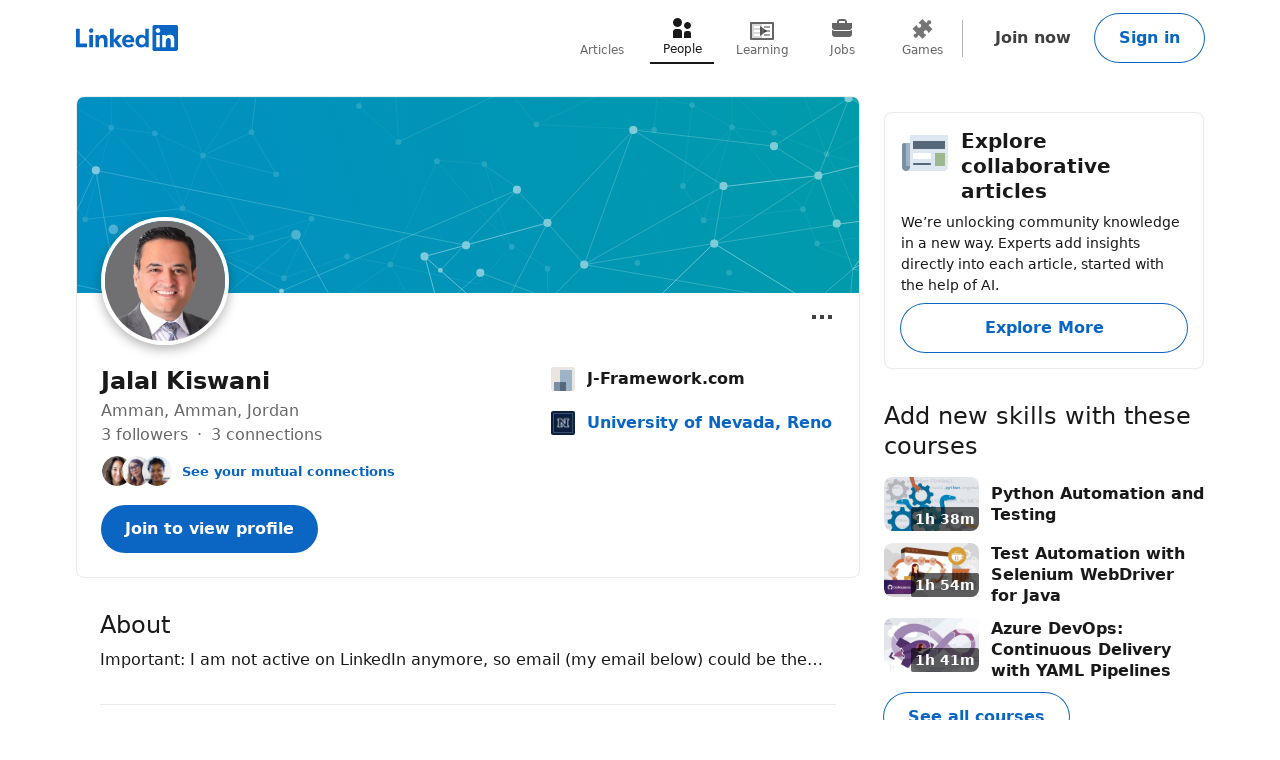

--- FILE ---
content_type: text/html; charset=utf-8
request_url: https://jo.linkedin.com/in/jalalkiswani
body_size: 18903
content:
<!DOCTYPE html>

    
    
    
    
    
    
    
    
    
    

    
    <html lang="en">
      <head>
        <meta name="pageKey" content="public_profile_v3_desktop">
          
    <meta name="robots" content="max-image-preview:large, noarchive">
    <meta name="bingbot" content="max-image-preview:large, archive">
  
<!---->          <meta name="linkedin:pageTag" content="openToProvider">
        <meta name="locale" content="en_US">
<!---->        <meta id="config" data-app-version="2.0.4228" data-call-tree-id="AAZGxiRTL/4fTEXqE7grhw==" data-multiproduct-name="public-profile-frontend" data-service-name="public-profile-frontend" data-browser-id="d77bccc0-97be-4c46-8f1c-6b73d0d2b34f" data-enable-page-view-heartbeat-tracking data-page-instance="urn:li:page:public_profile_v3;wzTFOG04Q1KW0FVyuS/qqg==" data-disable-jsbeacon-pagekey-suffix="false" data-member-id="0" data-msafdf-lib="https://static.licdn.com/aero-v1/sc/h/80ndnja80f2uvg4l8sj2su82m" data-logout-url="/uas/logout" data-is-li-sugr-tracking-enabled data-should-use-full-url-in-pve-path="true" data-dna-member-lix-treatment="enabled" data-human-member-lix-treatment="enabled" data-dfp-member-lix-treatment="control" data-sync-apfc-headers-lix-treatment="control" data-sync-apfc-cb-lix-treatment="control" data-recaptcha-v3-integration-lix-value="control" data-network-interceptor-lix-value="control" data-is-epd-audit-event-enabled="false" data-is-feed-sponsored-tracking-kill-switch-enabled="false" data-sequence-auto-redirect-before-request-enabled="true">

        <link rel="canonical" href="https://jo.linkedin.com/in/jalalkiswani">
<!----><!---->
<!---->
<!---->
          <meta property="al:android:url" content="https://jo.linkedin.com/in/jalalkiswani">
          <meta property="al:android:package" content="com.linkedin.android">
          <meta property="al:android:app_name" content="LinkedIn">
          <meta property="al:ios:url" content="https://jo.linkedin.com/in/jalalkiswani">
          <meta property="al:ios:app_store_id" content="288429040">
          <meta property="al:ios:app_name" content="LinkedIn">

<!---->
          <link rel="icon" href="https://static.licdn.com/aero-v1/sc/h/al2o9zrvru7aqj8e1x2rzsrca">


        <script>
          function getDfd() {let yFn,nFn;const p=new Promise(function(y, n){yFn=y;nFn=n;});p.resolve=yFn;p.reject=nFn;return p;}
          window.lazyloader = getDfd();
          window.tracking = getDfd();
          window.impressionTracking = getDfd();
          window.ingraphTracking = getDfd();
          window.appDetection = getDfd();
          window.pemTracking = getDfd();
          window.appRedirectCompleted = getDfd();
        </script>

<!---->
        
        <title>Jalal Kiswani - J-Framework.com | LinkedIn</title>
        <link rel="stylesheet" href="https://static.licdn.com/aero-v1/sc/h/27j6n3zp98m1a39y29cui2i0b">
        
    
    
    
    
    
    
    
    
    
    
    
    
    
    
    
    
    
    
    
    
    
    
    
    
    
    
    
    
    
    
    
    
    
    
    
    
    
    
    
    
    
    
    
    
    
    
    
    
    
    
    
    
    
    
    
    
    
    
    
    
    
    
    
    
    
    
    
    
    
    
    
    
    
    
    
    
    
    
    
    
    
    
    
    
    
    
    
    
    
    
    
    
    
    
    
    
    
    
    
    
    
    

    <meta charset="UTF-8">
    <meta name="viewport" content="width=device-width, initial-scale=1.0">
    <meta name="litmsProfileName" content="public-profile-frontend">

    <meta name="ubba" content="https://static.licdn.com/aero-v1/sc/h/38k9mj3cvikmihkcx9uvp3bqc">

    <meta name="platform" content="https://static.licdn.com/aero-v1/sc/h/1ny8qa2mxece9t1gr32iph525">
    <meta name="platform-worker" content="https://static.licdn.com/aero-v1/sc/h/7nirg34a8ey4y2l4rw7xgwxx4">

        <meta name="description" content="Important:  I am not active on LinkedIn anymore, so email (my email below) could be the… · Experience: J-Framework.com · Education: University of Nevada, Reno · Location: Amman · 3 connections on LinkedIn. View Jalal Kiswani’s profile on LinkedIn, a professional community of 1 billion members.">
        <meta name="og:description" content="Important:  I am not active on LinkedIn anymore, so email (my email below) could be the… · Experience: J-Framework.com · Education: University of Nevada, Reno · Location: Amman · 3 connections on LinkedIn. View Jalal Kiswani’s profile on LinkedIn, a professional community of 1 billion members.">
        <meta name="twitter:description" content="Important:  I am not active on LinkedIn anymore, so email (my email below) could be the… · Experience: J-Framework.com · Education: University of Nevada, Reno · Location: Amman · 3 connections on LinkedIn. View Jalal Kiswani’s profile on LinkedIn, a professional community of 1 billion members.">

    <meta property="og:title" content="Jalal Kiswani - J-Framework.com | LinkedIn">
    <meta property="og:image" content="https://media.licdn.com/dms/image/v2/D5603AQH8NI1QuUuCAQ/profile-displayphoto-scale_200_200/B56ZrMvS49IcAY-/0/1764371542319?e=2147483647&amp;v=beta&amp;t=wKe00rBPPnhbDgxOYbAH4KJOtjbzgs1BQPBVO2b4vVE">
    <meta property="og:type" content="profile">

      <meta property="profile:first_name" content="Jalal">

      <meta property="profile:last_name" content="Kiswani">

      <meta property="og:url" content="https://jo.linkedin.com/in/jalalkiswani">
    
    <meta name="twitter:card" content="summary">
    <meta name="twitter:site" content="@Linkedin">
    <meta name="twitter:title" content="Jalal Kiswani - J-Framework.com | LinkedIn">
    <meta name="twitter:image" content="https://media.licdn.com/dms/image/v2/D5603AQH8NI1QuUuCAQ/profile-displayphoto-scale_200_200/B56ZrMvS49IcAY-/0/1764371542319?e=2147483647&amp;v=beta&amp;t=wKe00rBPPnhbDgxOYbAH4KJOtjbzgs1BQPBVO2b4vVE">

<!---->
      <meta name="linkedin:pageTag" content="openToProvider">

<!---->  
        
    <script type="application/ld+json">
      {"@context":"http://schema.org","@graph":[{"@type":"WebPage","reviewedBy":{"@type":"Person","name":"Jalal Kiswani"},"url":"https://jo.linkedin.com/in/jalalkiswani"},{"@context":"http://schema.org","@type":"Person","address":{"@type":"PostalAddress","addressCountry":"JO","addressLocality":"Amman, Amman, Jordan"},"alumniOf":[],"awards":[],"disambiguatingDescription":"","image":{"@type":"ImageObject","contentUrl":"https://media.licdn.com/dms/image/v2/D5603AQH8NI1QuUuCAQ/profile-displayphoto-scale_200_200/B56ZrMvS49IcAY-/0/1764371542319?e=2147483647&v=beta&t=wKe00rBPPnhbDgxOYbAH4KJOtjbzgs1BQPBVO2b4vVE"},"jobTitle":["","","","","","","","","","","",""],"knowsLanguage":[],"memberOf":[],"name":"Jalal Kiswani","sameAs":"https://jo.linkedin.com/in/jalalkiswani","url":"https://jo.linkedin.com/in/jalalkiswani","worksFor":[{"@type":"Organization","name":"J-Framework.com","member":{"@type":"OrganizationRole"}},{"@type":"Organization","member":{"@type":"OrganizationRole"}},{"@type":"Organization","member":{"@type":"OrganizationRole"}},{"@type":"Organization","member":{"@type":"OrganizationRole"}},{"@type":"Organization","member":{"@type":"OrganizationRole"}},{"@type":"Organization","member":{"@type":"OrganizationRole"}},{"@type":"Organization","member":{"@type":"OrganizationRole"}},{"@type":"Organization","member":{"@type":"OrganizationRole"}},{"@type":"Organization","member":{"@type":"OrganizationRole"}},{"@type":"Organization","member":{"@type":"OrganizationRole"}},{"@type":"Organization","member":{"@type":"OrganizationRole"}},{"@type":"Organization","member":{"@type":"OrganizationRole"}}],"interactionStatistic":{"@type":"InteractionCounter","interactionType":"https://schema.org/FollowAction","name":"Follows","userInteractionCount":3},"description":"Important:  I am not active on LinkedIn anymore, so email (my email below) could be the…"}]}
    </script>
  
      
<!---->      </head>
      <body dir="ltr">
<!----><!----><!---->
        
        
<!---->
    
      
    

    <a href="#main-content" class="skip-link btn-md btn-primary absolute z-11 -top-[100vh] focus:top-0">
      Skip to main content
    </a>
  
    <header class="header base-detail-page__header px-mobile-container-padding bg-color-background-container global-alert-offset sticky-header">
      
        

    
    
    
    

    
    
    
    
    

    <nav class="nav pt-1.5 pb-2 flex items-center justify-between relative flex-nowrap babymamabear:py-1.5
         nav--minified-mobile 
        
         babybear:flex-wrap " aria-label="Primary">

      <a href="/?trk=public_profile_nav-header-logo" class="nav__logo-link link-no-visited-state z-1 mr-auto min-h-[52px] flex items-center babybear:z-0 hover:no-underline focus:no-underline active:no-underline
           babymamabear:mr-3" data-tracking-control-name="public_profile_nav-header-logo" data-tracking-will-navigate>
          
              
    
    <span class="sr-only">LinkedIn</span>
      <icon class="nav-logo--inbug flex text-color-brand
          papabear:hidden mamabear:hidden" data-svg-class-name="h-[34px] w-[34px] babybear:h-[26px] babybear:w-[26px]" data-delayed-url="https://static.licdn.com/aero-v1/sc/h/4zqr0f9jf98vi2nkijyc3bex2"></icon>
      <icon class="block text-color-brand w-[102px] h-[26px] babybear:hidden" data-test-id="nav-logo" data-delayed-url="https://static.licdn.com/aero-v1/sc/h/8fkga714vy9b2wk5auqo5reeb"></icon>
  
          
      </a>

<!---->
        
    
    
    
    
    
    
    
    
    <ul class="top-nav-menu flex items-center babybear:w-full babybear:justify-between babybear:pt-1 justify-start w-max pt-0 overflow-x-auto
        after:papamamabear:up-down-divider after:papamamabear:!h-[37px]
         nav__menu babybear:order-last order-3 ml-auto">
        <li class>
          
    <a href="https://www.linkedin.com/pulse/topics/home/?trk=public_profile_guest_nav_menu_articles" data-tracking-control-name="public_profile_guest_nav_menu_articles" data-tracking-will-navigate class="top-nav-link flex justify-center items-center min-h-[52px] hover:text-color-text visited:hover:text-color-text hover:no-underline
        min-w-8
        flex-col mx-1 babybear:mx-0
        text-color-text-secondary visited:text-color-text-secondary">
      <icon class="top-nav-link__icon flex h-3 w-3 flex-shrink-0 justify-center " data-delayed-url="https://static.licdn.com/aero-v1/sc/h/6ulnj3n2ijcmhej768y6oj1hr">
      </icon>
      <span class="top-nav-link__label-text font-sans text-xs leading-regular text-center
          font-regular whitespace-nowrap">
        Articles
      </span>
    </a>
  
        </li>
        <li class>
          
    <a href="https://jo.linkedin.com/pub/dir/+/+?trk=public_profile_guest_nav_menu_people" data-tracking-control-name="public_profile_guest_nav_menu_people" data-tracking-will-navigate class="top-nav-link flex justify-center items-center min-h-[52px] hover:text-color-text visited:hover:text-color-text hover:no-underline
        min-w-8
        flex-col mx-1 babybear:mx-0
        top-nav-link--selected text-color-text visited:text-color-text border-solid border-b-2 border-color-text" aria-current="page">
      <icon class="top-nav-link__icon flex h-3 w-3 flex-shrink-0 justify-center " data-delayed-url="https://static.licdn.com/aero-v1/sc/h/7kb6sn3tm4cx918cx9a5jlb0">
      </icon>
      <span class="top-nav-link__label-text font-sans text-xs leading-regular text-center
          font-regular whitespace-nowrap">
        People
      </span>
    </a>
  
        </li>
        <li class>
          
    <a href="https://jo.linkedin.com/learning/search?trk=public_profile_guest_nav_menu_learning" data-tracking-control-name="public_profile_guest_nav_menu_learning" data-tracking-will-navigate class="top-nav-link flex justify-center items-center min-h-[52px] hover:text-color-text visited:hover:text-color-text hover:no-underline
        min-w-8
        flex-col mx-1 babybear:mx-0
        text-color-text-secondary visited:text-color-text-secondary">
      <icon class="top-nav-link__icon flex h-3 w-3 flex-shrink-0 justify-center " data-delayed-url="https://static.licdn.com/aero-v1/sc/h/8wykgzgbqy0t3fnkgborvz54u">
      </icon>
      <span class="top-nav-link__label-text font-sans text-xs leading-regular text-center
          font-regular whitespace-nowrap">
        Learning
      </span>
    </a>
  
        </li>
        <li class>
          
    <a href="https://jo.linkedin.com/jobs?trk=public_profile_guest_nav_menu_jobs" data-tracking-control-name="public_profile_guest_nav_menu_jobs" data-tracking-will-navigate class="top-nav-link flex justify-center items-center min-h-[52px] hover:text-color-text visited:hover:text-color-text hover:no-underline
        min-w-8
        flex-col mx-1 babybear:mx-0
        text-color-text-secondary visited:text-color-text-secondary">
      <icon class="top-nav-link__icon flex h-3 w-3 flex-shrink-0 justify-center " data-delayed-url="https://static.licdn.com/aero-v1/sc/h/92eb1xekc34eklevj0io6x4ki">
      </icon>
      <span class="top-nav-link__label-text font-sans text-xs leading-regular text-center
          font-regular whitespace-nowrap">
        Jobs
      </span>
    </a>
  
        </li>
        <li class>
          
    <a href="https://www.linkedin.com/games?trk=public_profile_guest_nav_menu_games" data-tracking-control-name="public_profile_guest_nav_menu_games" data-tracking-will-navigate class="top-nav-link flex justify-center items-center min-h-[52px] hover:text-color-text visited:hover:text-color-text hover:no-underline
        min-w-8
        flex-col mx-1 babybear:mx-0
        text-color-text-secondary visited:text-color-text-secondary">
      <icon class="top-nav-link__icon flex h-3 w-3 flex-shrink-0 justify-center " data-delayed-url="https://static.licdn.com/aero-v1/sc/h/29h8hsjuomfp50lam5ipnc3uh">
      </icon>
      <span class="top-nav-link__label-text font-sans text-xs leading-regular text-center
          font-regular whitespace-nowrap">
        Games
      </span>
    </a>
  
        </li>
    </ul>
  

      <div class="nav__cta-container order-3 flex gap-x-1 justify-end min-w-[100px] flex-nowrap flex-shrink-0 babybear:flex-wrap flex-2
           babymamabear:min-w-[50px] ">
<!---->
          
    
    <a class="nav__button-tertiary btn-tertiary ml-1 btn-md" href="https://www.linkedin.com/signup/public-profile-join?vieweeVanityName=jalalkiswani&amp;session_redirect=https%3A%2F%2Fjo.linkedin.com%2Fin%2Fjalalkiswani&amp;trk=public_profile_nav-header-join" data-tracking-control-name="public_profile_nav-header-join" data-test-live-nav-primary-cta data-tracking-will-navigate data-tracking-client-ingraph>
      Join now
<!---->    </a>


<!---->
          
  
  

      
      <a class="nav__button-secondary btn-secondary-emphasis btn-md" href="https://www.linkedin.com/login?session_redirect=https%3A%2F%2Fjo%2Elinkedin%2Ecom%2Fin%2Fjalalkiswani&amp;fromSignIn=true&amp;trk=public_profile_nav-header-signin" data-tracking-control-name="public_profile_nav-header-signin" data-tracking-will-navigate data-tracking-client-ingraph>
          Sign in
      </a>


          <a aria-label="Sign in" class="nav__link-person papabear:hidden mamabear:hidden" data-tracking-control-name="public_profile_nav-header-signin" data-tracking-will-navigate href="https://www.linkedin.com/login?session_redirect=https%3A%2F%2Fjo%2Elinkedin%2Ecom%2Fin%2Fjalalkiswani&amp;fromSignIn=true&amp;trk=public_profile_nav-header-signin">
            
      <img class="inline-block relative
          rounded-[50%]
          w-4 h-4
          bg-color-entity-ghost-background" data-delayed-url="https://static.licdn.com/aero-v1/sc/h/9c8pery4andzj6ohjkjp54ma2" data-ghost-classes="bg-color-entity-ghost-background" data-ghost-url="https://static.licdn.com/aero-v1/sc/h/9c8pery4andzj6ohjkjp54ma2" alt>
      
          </a>
      </div>

<!---->
<!---->    </nav>
  
      
    </header>

    
<!---->      

<!---->
    <main class="main papabear:flex papabear:mx-auto papabear:pt-desktop-content-top-margin mamabear:pt-desktop-content-top-margin
        " id="main-content" role="main">
      <section class="core-rail mx-auto papabear:w-core-rail-width mamabear:max-w-[790px] babybear:max-w-[790px]">
        
        
      

        <div class="details mx-details-container-padding">
          
        
            
    
    
    
    
    <section class="profile">
      
    
    
    
    
    
    
    
    
    
    
    
    
    
    
    

    
    <section class="top-card-layout container-lined overflow-hidden babybear:rounded-[0px]">
        
    <figure class="cover-img min-h-[87px] papbear:min-h-[100px] rounded-t-[2px] babybear:rounded-[0px] -z-1">
<!---->      <div class="cover-img__image-frame relative w-full overflow-hidden pb-[calc((134/782)*100%)]">
        <div class="cover-img__image-position absolute top-0 right-0 bottom-0 left-0
            ">
            <img class="cover-img__image relative w-full h-full object-cover" src="https://static.licdn.com/aero-v1/sc/h/5q92mjc5c51bjlwaj3rs9aa82" fetchpriority="auto" data-embed-id="cover-image" alt tabindex="0">
        </div>
      </div>
<!---->    </figure>
  

      <div class="top-card-layout__card relative p-2 papabear:p-details-container-padding">
            
        <div class="top-card__profile-image-container top-card__profile-image-container--cvw-fix flex
            top-card-layout__entity-image-container flex" data-section="picture">
            
      <img class="inline-block relative
          rounded-[50%]
          w-16 h-16
           top-card-layout__entity-image top-card__profile-image top-card__profile-image--real-image onload
                top-card-layout__entity-image shadow-color-shadow shadow-[0_4px_12px] border-2 border-solid border-color-surface mt-[-70px] mb-[14px] papabear:border-4 papabear:mt-[-100px] papabear:mb-[18px]" data-delayed-url="https://media.licdn.com/dms/image/v2/D5603AQH8NI1QuUuCAQ/profile-displayphoto-scale_200_200/B56ZrMvS49IcAY-/0/1764371542319?e=2147483647&amp;v=beta&amp;t=wKe00rBPPnhbDgxOYbAH4KJOtjbzgs1BQPBVO2b4vVE" data-ghost-classes="bg-color-entity-ghost-background" data-ghost-url="https://static.licdn.com/aero-v1/sc/h/9c8pery4andzj6ohjkjp54ma2" alt="Jalal Kiswani">
      

<!---->        </div>
      

          <div class="top-card-layout__entity-info-container flex flex-wrap papabear:flex-nowrap">
            <div class="top-card-layout__entity-info flex-grow flex-shrink-0 basis-0 babybear:flex-none babybear:w-full babybear:flex-none babybear:w-full">
                    <h1 class="top-card-layout__title font-sans text-lg papabear:text-xl font-bold leading-open text-color-text mb-0">
                      Jalal Kiswani
                      
<!----><!---->      
                    </h1>
<!---->
                <h3 class="top-card-layout__first-subline font-sans text-md leading-open text-color-text-low-emphasis">
                  
          
    
    
    
    
    

    <div class="profile-info-subheader">
          <span>Amman, Amman, Jordan</span>
<!----><!---->
<!---->
      <div class="not-first-middot">
          <span>
            3 followers
          </span>
          <span>
              3 connections
          </span>
      </div>
    </div>
  
              
                </h3>

                <h4 class="top-card-layout__second-subline font-sans text-sm leading-open text-color-text-low-emphasis mt-0.5">
                  
<!---->          
    
    
    

    <div class="mutual-connections mt-1">
      
      
    

    
      <div class="face-pile flex !no-underline">
        
      <div class="face-pile__images-container self-start flex-shrink-0 mr-1 leading-[1]">
          
      <img class="inline-block relative
          rounded-[50%]
          w-4 h-4
           face-pile__image border-1 border-solid border-color-transparent -ml-2 first:ml-0" data-delayed-url="https://static.licdn.com/aero-v1/sc/h/57vqgfov997uimtaajik76xfr" data-ghost-classes="bg-color-entity-ghost-background" data-ghost-url="https://static.licdn.com/aero-v1/sc/h/9c8pery4andzj6ohjkjp54ma2" alt>
      
          
      <img class="inline-block relative
          rounded-[50%]
          w-4 h-4
           face-pile__image border-1 border-solid border-color-transparent -ml-2 first:ml-0" data-delayed-url="https://static.licdn.com/aero-v1/sc/h/1r5y4gyavxb048v7fvnl06mjs" data-ghost-classes="bg-color-entity-ghost-background" data-ghost-url="https://static.licdn.com/aero-v1/sc/h/9c8pery4andzj6ohjkjp54ma2" alt>
      
          
      <img class="inline-block relative
          rounded-[50%]
          w-4 h-4
           face-pile__image border-1 border-solid border-color-transparent -ml-2 first:ml-0" data-delayed-url="https://static.licdn.com/aero-v1/sc/h/bzm35e3651eojcpnxxuyvpjpo" data-ghost-classes="bg-color-entity-ghost-background" data-ghost-url="https://static.licdn.com/aero-v1/sc/h/9c8pery4andzj6ohjkjp54ma2" alt>
      
      </div>
        
          
          <button aria-label="See your mutual connections with Jalal" class="font-semibold text-color-link cursor-pointer" data-tracking-client-ingraph data-tracking-control-name="public_profile_mutual-connections_modal-trigger" data-modal="public_profile_mutual-connections_contextual-sign-in-modal" data-no-cool-off="true">See your mutual connections</button>
        
        
    
      </div>
  
  
  

        
    
    
    
    
    
    

    <div class="contextual-sign-in-modal mutual-connections-modal" data-impression-id="public_profile_mutual-connections_contextual-sign-in-modal">
<!---->
        

    
    <div class>
<!---->
      <div id="public_profile_mutual-connections_contextual-sign-in-modal" class="modal modal--contextual-sign-in" data-outlet="public_profile_mutual-connections_contextual-sign-in-modal">
<!---->        <div class="modal__overlay flex items-center bg-color-background-scrim justify-center fixed bottom-0 left-0 right-0 top-0 opacity-0 invisible pointer-events-none z-[1000] transition-[opacity] ease-[cubic-bezier(0.25,0.1,0.25,1.0)] duration-[0.17s]
            py-4
            " aria-hidden="true">
          <section aria-modal="true" role="dialog" aria-labelledby="public_profile_mutual-connections_contextual-sign-in-modal-modal-header" tabindex="-1" class="max-h-full modal__wrapper overflow-auto p-0 bg-color-surface max-w-[1128px] min-h-[160px] relative scale-[0.25] shadow-sm shadow-color-border-faint transition-[transform] ease-[cubic-bezier(0.25,0.1,0.25,1.0)] duration-[0.33s] focus:outline-0
              
              w-[1128px] mamabear:w-[744px] babybear:w-[360px]
              
              rounded-md">
              
              <button class="modal__dismiss btn-tertiary h-[40px] w-[40px] p-0 rounded-full indent-0
                  contextual-sign-in-modal__modal-dismiss absolute right-0 m-[20px] cursor-pointer" aria-label="Dismiss" data-tracking-control-name="public_profile_mutual-connections_contextual-sign-in-modal_modal_dismiss">
                <icon class="contextual-sign-in-modal__modal-dismiss-icon" data-delayed-url="https://static.licdn.com/aero-v1/sc/h/gs508lg3t2o81tq7pmcgn6m2"></icon>
              </button>
          
            <div class="modal__main w-full">
              
              <div class="contextual-sign-in-modal__screen contextual-sign-in-modal__context-screen flex flex-col my-4 mx-3">
                  
                  
      <img class="inline-block relative
          rounded-[50%]
          w-16 h-16
           contextual-sign-in-modal__img m-auto" data-delayed-url="https://media.licdn.com/dms/image/v2/D5603AQH8NI1QuUuCAQ/profile-displayphoto-scale_200_200/B56ZrMvS49IcAY-/0/1764371542319?e=2147483647&amp;v=beta&amp;t=wKe00rBPPnhbDgxOYbAH4KJOtjbzgs1BQPBVO2b4vVE" data-ghost-classes="bg-color-entity-ghost-background" data-ghost-url="https://static.licdn.com/aero-v1/sc/h/9c8pery4andzj6ohjkjp54ma2" alt>
      
                <h2 class="contextual-sign-in-modal__context-screen-title font-bold font-sans text-xl text-color-text my-2 mx-4 text-center" id="public_profile_mutual-connections_contextual-sign-in-modal-modal-header">
                  View mutual connections with Jalal
                </h2>
<!----><!---->                <div class="contextual-sign-in-modal__btn-container m-auto w-[320px] babybear:w-full">
<!---->                  
    
                      
    
    
    
    
    
    
    

    <div class="sign-in-modal" data-impression-id="public_profile_mutual-connections_contextual-sign-in-modal_sign-in-modal">
        
    
    
      
          <button class="sign-in-modal__outlet-btn cursor-pointer btn-md btn-primary" data-tracking-client-ingraph data-tracking-control-name="public_profile_mutual-connections_contextual-sign-in-modal_sign-in-modal_outlet-button" data-modal="public_profile_mutual-connections_sign-in-modal">
<!---->              Sign in
          </button>
        
  

      

    
    <div class>
<!---->
      <div id="public_profile_mutual-connections_sign-in-modal" class="modal modal--sign-in" data-outlet="public_profile_mutual-connections_sign-in-modal">
<!---->        <div class="modal__overlay flex items-center bg-color-background-scrim justify-center fixed bottom-0 left-0 right-0 top-0 opacity-0 invisible pointer-events-none z-[1000] transition-[opacity] ease-[cubic-bezier(0.25,0.1,0.25,1.0)] duration-[0.17s]
            py-4
            " aria-hidden="true">
          <section aria-modal="true" role="dialog" aria-labelledby="public_profile_mutual-connections_sign-in-modal-modal-header" tabindex="-1" class="max-h-full modal__wrapper overflow-auto p-0 bg-color-surface max-w-[1128px] min-h-[160px] relative scale-[0.25] shadow-sm shadow-color-border-faint transition-[transform] ease-[cubic-bezier(0.25,0.1,0.25,1.0)] duration-[0.33s] focus:outline-0
              
              w-[1128px] mamabear:w-[744px] babybear:w-[360px]
              
              rounded-md">
              
            <button class="modal__dismiss btn-tertiary h-[40px] w-[40px] p-0 rounded-full indent-0 sign-in-modal__dismiss absolute right-0 cursor-pointer m-[20px]" aria-label="Dismiss" data-tracking-control-name="public_profile_mutual-connections_contextual-sign-in-modal_sign-in-modal_dismiss">
              <icon class="sign-in-modal__dismiss-icon" data-delayed-url="https://static.licdn.com/aero-v1/sc/h/gs508lg3t2o81tq7pmcgn6m2"></icon>
            </button>
        
            <div class="modal__main w-full">
              
          <div class="sign-in-modal__screen flex flex-col py-4 w-[513px] babybear:w-full
              px-3">
            <h2 class="sign-in-modal__header font-sans text-display-md text-color-text
                ">
                Welcome back
                          </h2>
            
    
    
    
    
    
    
    
    
    
    

    <code id="i18n_sign_in_form_show_text" style="display: none"><!--"Show"--></code>
    <code id="i18n_sign_in_form_show_label" style="display: none"><!--"Show your LinkedIn password"--></code>
    <code id="i18n_sign_in_form_hide_text" style="display: none"><!--"Hide"--></code>
    <code id="i18n_sign_in_form_hide_label" style="display: none"><!--"Hide your LinkedIn password"--></code>

    
    <code id="i18n_username_error_empty" style="display: none"><!--"Please enter an email address or phone number"--></code>
    
    <code id="i18n_username_error_too_long" style="display: none"><!--"Email or phone number must be between 3 to 128 characters"--></code>
    <code id="i18n_username_error_too_short" style="display: none"><!--"Email or phone number must be between 3 to 128 characters"--></code>

    
    <code id="i18n_password_error_empty" style="display: none"><!--"Please enter a password"--></code>
    
    <code id="i18n_password_error_too_short" style="display: none"><!--"The password you provided must have at least 6 characters"--></code>
    
    <code id="i18n_password_error_too_long" style="display: none"><!--"The password you provided must have at most 400 characters"--></code>

<!---->    <form data-id="sign-in-form" action="https://www.linkedin.com/uas/login-submit" method="post" novalidate class="mt-1.5 mb-2">
      <input name="loginCsrfParam" value="d77bccc0-97be-4c46-8f1c-6b73d0d2b34f" type="hidden">

      <div class="flex flex-col">
        
    <div class="mt-1.5" data-js-module-id="guest-input">
      <div class="flex flex-col">
        <label class="input-label mb-1" for="public_profile_mutual-connections_sign-in-modal_session_key">
          Email or phone
        </label>
        <div class="text-input flex">
          <input class="text-color-text font-sans text-md outline-0 bg-color-transparent w-full" autocomplete="username" id="public_profile_mutual-connections_sign-in-modal_session_key" name="session_key" required data-tracking-control-name="public_profile_mutual-connections_contextual-sign-in-modal_sign-in-modal_sign-in-session-key" data-tracking-client-ingraph type="text">
          
        </div>
      </div>

      <p class="input-helper mt-1.5" for="public_profile_mutual-connections_sign-in-modal_session_key" role="alert" data-js-module-id="guest-input__message"></p>
    </div>
  

        
    <div class="mt-1.5" data-js-module-id="guest-input">
      <div class="flex flex-col">
        <label class="input-label mb-1" for="public_profile_mutual-connections_sign-in-modal_session_password">
          Password
        </label>
        <div class="text-input flex">
          <input class="text-color-text font-sans text-md outline-0 bg-color-transparent w-full" autocomplete="current-password" id="public_profile_mutual-connections_sign-in-modal_session_password" name="session_password" required data-tracking-control-name="public_profile_mutual-connections_contextual-sign-in-modal_sign-in-modal_sign-in-password" data-tracking-client-ingraph type="password">
          
            <button aria-live="assertive" aria-relevant="text" data-id="sign-in-form__password-visibility-toggle" class="font-sans text-md font-bold text-color-action z-10 ml-[12px] hover:cursor-pointer" aria-label="Show your LinkedIn password" data-tracking-control-name="public_profile_mutual-connections_contextual-sign-in-modal_sign-in-modal_sign-in-password-visibility-toggle-btn" type="button">Show</button>
          
        </div>
      </div>

      <p class="input-helper mt-1.5" for="public_profile_mutual-connections_sign-in-modal_session_password" role="alert" data-js-module-id="guest-input__message"></p>
    </div>
  

        <input name="session_redirect" value="https://jo.linkedin.com/in/jalalkiswani" type="hidden">

<!---->      </div>

      <div data-id="sign-in-form__footer" class="flex justify-between
          sign-in-form__footer--full-width">
        <a data-id="sign-in-form__forgot-password" class="font-sans text-md font-bold link leading-regular
            sign-in-form__forgot-password--full-width" href="https://www.linkedin.com/uas/request-password-reset?trk=public_profile_mutual-connections_contextual-sign-in-modal_sign-in-modal_forgot_password" data-tracking-control-name="public_profile_mutual-connections_contextual-sign-in-modal_sign-in-modal_forgot_password" data-tracking-will-navigate>Forgot password?</a>

<!---->
        <input name="trk" value="public_profile_mutual-connections_contextual-sign-in-modal_sign-in-modal_sign-in-submit" type="hidden">
        <button class="btn-md btn-primary flex-shrink-0 cursor-pointer
            sign-in-form__submit-btn--full-width" data-id="sign-in-form__submit-btn" data-tracking-control-name="public_profile_mutual-connections_contextual-sign-in-modal_sign-in-modal_sign-in-submit-btn" data-tracking-client-ingraph data-tracking-litms type="submit">
          Sign in
        </button>
      </div>
          <div class="sign-in-form__divider left-right-divider pt-2 pb-3">
            <p class="sign-in-form__divider-text font-sans text-sm text-color-text px-2">
              or
            </p>
          </div>
    </form>
        <div class="w-full max-w-[400px] mx-auto">
          
    

    <div class="google-auth-button" data-tracking-control-name="public_profile_mutual-connections_contextual-sign-in-modal_sign-in-modal_google-auth-button" data-tracking-client-ingraph>
        
    
    
    <p class="linkedin-tc__text text-color-text-low-emphasis text-xs pb-2" data-impression-id="public_profile_mutual-connections_contextual-sign-in-modal_sign-in-modal__button-skip-tc-text">
      By clicking Continue to join or sign in, you agree to LinkedIn’s <a href="/legal/user-agreement?trk=public_profile_mutual-connections_contextual-sign-in-modal_sign-in-modal_auth-button_user-agreement" target="_blank" data-tracking-control-name="public_profile_mutual-connections_contextual-sign-in-modal_sign-in-modal_auth-button_user-agreement" data-tracking-will-navigate="true">User Agreement</a>, <a href="/legal/privacy-policy?trk=public_profile_mutual-connections_contextual-sign-in-modal_sign-in-modal_auth-button_privacy-policy" target="_blank" data-tracking-control-name="public_profile_mutual-connections_contextual-sign-in-modal_sign-in-modal_auth-button_privacy-policy" data-tracking-will-navigate="true">Privacy Policy</a>, and <a href="/legal/cookie-policy?trk=public_profile_mutual-connections_contextual-sign-in-modal_sign-in-modal_auth-button_cookie-policy" target="_blank" data-tracking-control-name="public_profile_mutual-connections_contextual-sign-in-modal_sign-in-modal_auth-button_cookie-policy" data-tracking-will-navigate="true">Cookie Policy</a>.
    </p>
  
      <div class="google-auth-button__placeholder mx-auto
          google-auth-button__placeholder--black-border" data-theme="outline" data-logo-alignment="center" data-locale="en_US" role="button" aria-label="Continue with google" data-safe-to-skip-tnc-redirect></div>
<!---->    </div>
  
        </div>
<!---->  
              <p class="sign-in-modal__join-now m-auto font-sans text-md text-color-text
                  mt-2">
                New to LinkedIn? <a href="https://www.linkedin.com/signup/public-profile-join?vieweeVanityName=jalalkiswani&trk=public_profile_mutual-connections_contextual-sign-in-modal_sign-in-modal_join-link" data-tracking-control-name="public_profile_mutual-connections_contextual-sign-in-modal_sign-in-modal_join-link" data-tracking-will-navigate="true" class="sign-in-modal__join-link">Join now</a>
              </p>
          </div>
        
            </div>

<!---->          </section>
        </div>
      </div>
    </div>
  
<!---->    </div>
  
                    
    
                      <div class="contextual-sign-in-modal__divider left-right-divider">
                        <p class="contextual-sign-in-modal__divider-text font-sans text-sm text-color-text px-2">
                          or
                        </p>
                      </div>
                    
    
                        <div class="w-full max-w-[400px] mx-auto">
                          
    

    <div class="google-auth-button">
        
    
    
    <p class="linkedin-tc__text text-color-text-low-emphasis text-xs pb-2" data-impression-id="public_profile_mutual-connections__button-skip-tc-text">
      By clicking Continue to join or sign in, you agree to LinkedIn’s <a href="/legal/user-agreement?trk=public_profile_mutual-connections_auth-button_user-agreement" target="_blank" data-tracking-control-name="public_profile_mutual-connections_auth-button_user-agreement" data-tracking-will-navigate="true">User Agreement</a>, <a href="/legal/privacy-policy?trk=public_profile_mutual-connections_auth-button_privacy-policy" target="_blank" data-tracking-control-name="public_profile_mutual-connections_auth-button_privacy-policy" data-tracking-will-navigate="true">Privacy Policy</a>, and <a href="/legal/cookie-policy?trk=public_profile_mutual-connections_auth-button_cookie-policy" target="_blank" data-tracking-control-name="public_profile_mutual-connections_auth-button_cookie-policy" data-tracking-will-navigate="true">Cookie Policy</a>.
    </p>
  
      <div class="google-auth-button__placeholder mx-auto
          google-auth-button__placeholder--black-border" data-theme="outline" data-logo-alignment="center" data-locale="en_US" role="button" aria-label="Continue with google" data-safe-to-skip-tnc-redirect></div>
<!---->    </div>
  
                        </div>
                    
  
                </div>
                  <p class="contextual-sign-in-modal__join-now m-auto font-sans text-md text-color-text my-1">
                    New to LinkedIn? <a href="https://www.linkedin.com/signup/public-profile-join?vieweeVanityName=jalalkiswani&trk=public_profile_mutual-connections_contextual-sign-in-modal_join-link" data-tracking-control-name="public_profile_mutual-connections_contextual-sign-in-modal_join-link" data-tracking-will-navigate="true" class="contextual-sign-in-modal__join-link">Join now</a>
                  </p>
<!---->              </div>
                      
            </div>

<!---->          </section>
        </div>
      </div>
    </div>
  
<!----><!---->    </div>
  
    </div>
  
      
                </h4>

              <div class="top-card-layout__cta-container flex flex-wrap mt-0.5 papabear:mt-0 ml-[-12px]">
                    <a class="top-card-layout__cta mt-2 ml-1.5 h-auto babybear:flex-auto top-card-layout__cta--primary btn-md btn-primary" href="https://www.linkedin.com/signup/public-profile-join?vieweeVanityName=jalalkiswani&amp;trk=public_profile_top-card-primary-button-join-to-view-profile" data-tracking-client-ingraph data-tracking-control-name="public_profile_top-card-primary-button-join-to-view-profile" data-tracking-will-navigate>
                      Join to view profile
                    </a>
                  
<!---->              </div>
            </div>

                <div class="top-card-layout__entity-info flex-grow flex-shrink-0 basis-0 babybear:flex-none babybear:w-full
                    top-card-layout__entity-info--right-column ml-details-container-padding max-w-[288px] babybear:my-2 babybear:ml-0">
                  
          <div class="top-card__links-container">
              <div data-section="currentPositionsDetails">
                
    
      <div class="flex text-md mb-1.5 font-sans font-bold leading-open items-center
        text-color-text" data-test-id="top-card-link">
        
        
      <img class="inline-block relative
          
          w-4 h-4
          bg-color-entity-ghost-background mr-1 shrink-0 border-4 border-color-transparent border-solid rounded-[6px] bg-clip-content" data-delayed-url="https://static.licdn.com/aero-v1/sc/h/cs8pjfgyw96g44ln9r7tct85f" data-ghost-classes="bg-color-entity-ghost-background" data-ghost-url="https://static.licdn.com/aero-v1/sc/h/cs8pjfgyw96g44ln9r7tct85f" alt>
      
      <span class="top-card-link__description line-clamp-2">
        J-Framework.com
<!---->      </span>
    
      </div>
  
  
              </div>
              <div data-section="educationsDetails">
                
    
      <a href="https://www.linkedin.com/school/university-of-nevada-reno/?trk=public_profile_topcard-school" target="_self" data-tracking-control-name="public_profile_topcard-school" data-tracking-will-navigate class="flex text-md mb-1.5 font-sans font-bold leading-open items-center
        link" data-test-id="top-card-link">
        
        
      <img class="inline-block relative
          
          w-4 h-4
           mr-1 shrink-0 border-4 border-color-transparent border-solid rounded-[6px] bg-clip-content" data-delayed-url="https://media.licdn.com/dms/image/v2/D560BAQHOwVMh4oxMrg/company-logo_100_100/company-logo_100_100/0/1736549102664/university_of_nevada_reno_logo?e=2147483647&amp;v=beta&amp;t=rCNB3v2luA8rFh7Us62fwY2Vyn22h-oGIsmO7WvA2_I" data-ghost-classes="bg-color-entity-ghost-background" data-ghost-url="https://static.licdn.com/aero-v1/sc/h/6qpnald1ddva78jx4bnnl3vw" alt>
      
      <span class="top-card-link__description line-clamp-2">
        University of Nevada, Reno
<!---->      </span>
    
      </a>
  
  
              </div>
              <div data-section="websites">
                
    

<!---->  
              </div>
          </div>
      
                </div>
          </div>

          

    
    
    
    
    
    
    
    
    
    
    
    
    
    

      <div class="ellipsis-menu absolute right-0 top-0 top-card-layout__ellipsis-menu mr-1 papabear:mt-0.5 papabear:mr-2">
        

    

    <div class="collapsible-dropdown flex items-center relative hyphens-auto">
          
            <button class="ellipsis-menu__trigger
                collapsible-dropdown__button btn-md btn-tertiary cursor-pointer
                !py-[6px] !px-1 flex items-center rounded-[50%]
                
                " aria-expanded="false" aria-label="Open menu" data-tracking-control-name="public_profile_ellipsis-menu-trigger" tabindex="0">
              <icon class="ellipsis-menu__trigger-icon m-0 p-0 centered-icon" data-delayed-url="https://static.licdn.com/aero-v1/sc/h/671xosfpvk4c0kqtyl87hashi"></icon>
            </button>
          

        <ul class="collapsible-dropdown__list hidden container-raised absolute w-auto overflow-y-auto flex-col items-stretch z-[9999] bottom-auto top-[100%]" role="menu" tabindex="-1">
          
              

                <li class="ellipsis-menu__item border-t-1 border-solid border-color-border-low-emphasis first-of-type:border-none flex" role="presentation">
                  

    
    

    

    

    <a href="https://www.linkedin.com/uas/login?fromSignIn=true&amp;session_redirect=https%3A%2F%2Fjo.linkedin.com%2Fin%2Fjalalkiswani&amp;trk=public_profile_ellipsis-menu-semaphore-sign-in-redirect&amp;guestReportContentType=PROFILE&amp;_f=guest-reporting" data-tracking-control-name="public_profile_ellipsis-menu-semaphore-sign-in-redirect" data-tracking-will-navigate data-item-type="semaphore" data-semaphore-content-type="PROFILE" data-semaphore-content-urn="urn:li:member:1620980671" data-semaphore-tracking-prefix="public_profile_ellipsis-menu-semaphore" data-is-logged-in="false" data-modal="semaphore__toggle" class="semaphore__toggle visited:text-color-text-secondary ellipsis-menu__semaphore ellipsis-menu__item-button flex items-center w-full p-1 cursor-pointer font-sans text-sm font-bold link-styled focus:link-styled link:no-underline active:bg-color-background-container-tint focus:bg-color-background-container-tint hover:bg-color-background-container-tint outline-offset-[-2px]" role="menuitem">
<!---->        
                      <icon class="ellipsis-menu__item-icon text-color-text h-[24px] w-[24px] mr-1" data-delayed-url="https://static.licdn.com/aero-v1/sc/h/iq0x9q37wj214o129ai1yjut">
                      </icon>
                      Report this profile
                    
    </a>

<!---->  
                </li>
<!---->          
        </ul>

<!---->    </div>
  

      </div>
  

<!---->      </div>
    </section>
  
  

      
    
    
<!---->  

<!---->
        
    
    

    
    <section class="core-section-container
        core-section-container--with-border border-b-1 border-solid border-color-border-faint py-4 pp-section summary" data-section="summary">
<!---->
          
        <h2 class="core-section-container__title section-title">
          About
        </h2>
      
        
<!---->
      <div class="core-section-container__content break-words">
        
          <p>Important:  I am not active on LinkedIn anymore, so email (my email below) could be the…</p>
      
      </div>
    </section>
  
  

        
    
    

<!---->  

<!---->
        
    
    

<!---->  

        
    
    
    
    

<!---->  

        
    
    
    
    

<!---->  

        
    
    
    
    
    
    

      
    <section class="core-section-container
        core-section-container--with-border border-b-1 border-solid border-color-border-faint py-4 activities" data-nosnippet="true" data-section="posts">
<!---->
          
          <div class="flex justify-between">
            <h2 class="core-section-container__title section-title">
              Activity
            </h2>
<!---->          </div>
<!---->        
        
<!---->
      <div class="core-section-container__content break-words">
        
          <ul data-test-id="activities__list">
              <li>
                
    
    
    
    
    
    

    
    
    
      <div class="base-card relative w-full hover:no-underline focus:no-underline
        base-card--link
         base-main-card flex flex-wrap py-1.5 pr-2 babybear:pr-0
        
        base-main-card--link
         main-activity-card">
        

        <a class="base-card__full-link absolute top-0 right-0 bottom-0 left-0 p-0 z-[2] outline-offset-[4px]" href="https://www.linkedin.com/posts/ivargrimstad_jakartaee-eclipsefoundation-community-activity-7400063554374213632-DlyI" data-tracking-control-name="public_profile" data-tracking-will-navigate>
          
          <span class="sr-only">
              
          
          On my way to Ottawa for JakartaOne Livestream 

CPH ✈️ CDG ✈️ YOW

#JakartaEE #EclipseFoundation #Community #JakartaOne
      
      
          </span>
        </a>

      
          <div class="base-main-card__media relative w-[228px] block overflow-hidden flex-shrink-0 rounded-md
              
              h-[134px] babybear:w-full babybear:h-auto babybear:min-h-[134px] babybear:max-h-[250px]">
            
        <img class="main-activity-card__img h-full " data-delayed-url="https://media.licdn.com/dms/image/v2/D4D22AQGaiUwziB0sJQ/feedshare-shrink_800/B4DZrJOlUJIMAk-/0/1764312636932?e=2147483647&amp;v=beta&amp;t=DOYudRxDi-jv3nwIM06G_AcS2WtQqXaeyWXUGpzvROk" alt>
      
<!---->          </div>

        <div class="base-main-card__info self-center ml-1 flex-1 relative break-words papabear:min-w-0 mamabear:min-w-0 babybear:w-full
            ">
<!---->          <h3 class="base-main-card__title line-clamp-1 font-sans text-md font-bold text-color-text overflow-hidden
              
              
              base-main-card__title--link">
            
          On my way to Ottawa for JakartaOne Livestream 

CPH ✈️ CDG ✈️ YOW

#JakartaEE #EclipseFoundation #Community #JakartaOne
      
          </h3>
          

            <h4 class="base-main-card__subtitle body-text text-color-text overflow-hidden
                ">
              
        Liked by <a href="https://jo.linkedin.com/in/jalalkiswani?trk=public_profile_actor-name" data-tracking-control-name="public_profile_actor-name" data-tracking-will-navigate="true" class="hidden-nested-link">Jalal Kiswani</a>
      
            </h4>

<!---->
<!----><!---->        </div>

<!---->      
    
      </div>
  
  
  
  
              </li>
          </ul>
<!---->        
      </div>
    </section>
  
  
<!---->          

    

    
    <section class="core-section-container
        core-section-container--with-border border-b-1 border-solid border-color-border-faint py-4 pp-section experience" data-section="experience">
<!---->
          
        <h2 class="core-section-container__title section-title">
          Experience
        </h2>
      
        
<!---->
      <div class="core-section-container__content break-words">
        
        <ul class="experience__list">
              
    
    
    

    
    

    <li class="profile-section-card relative flex w-full list-none py-1.5 pr-2 pl-1 experience-item" data-section="currentPositionsDetails">
<!---->            
      <img class="inline-block relative
          
          w-6 h-6
          bg-color-entity-ghost-background shrink-0 mr-0.5 border-4 border-color-transparent border-solid box-content rounded-[6px] profile-section-card__image" data-delayed-url="https://static.licdn.com/aero-v1/sc/h/cs8pjfgyw96g44ln9r7tct85f" data-ghost-classes="bg-color-entity-ghost-background" data-ghost-url="https://static.licdn.com/aero-v1/sc/h/cs8pjfgyw96g44ln9r7tct85f" alt>
      

      <div class="pl-0.5 grow break-words">
        <h3 class="[&amp;>*]:mb-0 text-[18px] text-color-text leading-regular group-hover:underline font-semibold">
          
        <span class="experience-item__title">
          
        </span>
      
        </h3>

            <h4 class="text-color-text text-md [&amp;>*]:mb-0 not-first-middot leading-[1.75]">
                
        <span class="experience-item__subtitle">
          J-Framework.com
        </span>
      
            </h4>

        

        <div class="text-color-text-low-emphasis text-md [&amp;>*]:mb-0 [&amp;>*]:text-md [&amp;>*]:text-color-text-low-emphasis">
          
<!---->
<!---->
<!---->      
        </div>
      </div>

      
    </li>
  
  
              
    
    
    

    
    

    <li class="profile-section-card relative flex w-full list-none py-1.5 pr-2 pl-1 experience-item" data-section="currentPositionsDetails">
<!---->            
      <img class="inline-block relative
          
          w-6 h-6
          bg-color-entity-ghost-background shrink-0 mr-0.5 border-4 border-color-transparent border-solid box-content rounded-[6px] profile-section-card__image" data-delayed-url="https://static.licdn.com/aero-v1/sc/h/cs8pjfgyw96g44ln9r7tct85f" data-ghost-classes="bg-color-entity-ghost-background" data-ghost-url="https://static.licdn.com/aero-v1/sc/h/cs8pjfgyw96g44ln9r7tct85f" alt>
      

      <div class="pl-0.5 grow break-words">
        <h3 class="[&amp;>*]:mb-0 text-[18px] text-color-text leading-regular group-hover:underline font-semibold">
          
        <span class="experience-item__title">
          
        </span>
      
        </h3>

            <h4 class="text-color-text text-md [&amp;>*]:mb-0">-</h4>

        

        <div class="text-color-text-low-emphasis text-md [&amp;>*]:mb-0 [&amp;>*]:text-md [&amp;>*]:text-color-text-low-emphasis">
          
<!---->
<!---->
<!---->      
        </div>
      </div>

      
    </li>
  
  
              
    
    
    

    
    

    <li class="profile-section-card relative flex w-full list-none py-1.5 pr-2 pl-1 experience-item" data-section="currentPositionsDetails">
<!---->            
      <img class="inline-block relative
          
          w-6 h-6
           shrink-0 mr-0.5 border-4 border-color-transparent border-solid box-content rounded-[6px] profile-section-card__image" data-delayed-url="https://media.licdn.com/dms/image/v2/D4D0BAQEikRhN5sKnyA/company-logo_100_100/company-logo_100_100/0/1719415404066/jamiat_al_zaytoonah_alordunia_al_khassa_logo?e=2147483647&amp;v=beta&amp;t=vJS10qrAbaeXV_lg_Qjqc5vs8PqeK0c6a3H4DcL7Q2s" data-ghost-classes="bg-color-entity-ghost-background" data-ghost-url="https://static.licdn.com/aero-v1/sc/h/cs8pjfgyw96g44ln9r7tct85f" alt>
      

      <div class="pl-0.5 grow break-words">
        <h3 class="[&amp;>*]:mb-0 text-[18px] text-color-text leading-regular group-hover:underline font-semibold">
          
        <span class="experience-item__title">
          
        </span>
      
        </h3>

            <h4 class="text-color-text text-md [&amp;>*]:mb-0">-</h4>

        

        <div class="text-color-text-low-emphasis text-md [&amp;>*]:mb-0 [&amp;>*]:text-md [&amp;>*]:text-color-text-low-emphasis">
          
<!---->
<!---->
<!---->      
        </div>
      </div>

      
    </li>
  
  
              
    
    
    

    
    

    <li class="profile-section-card relative flex w-full list-none py-1.5 pr-2 pl-1 experience-item" data-section="currentPositionsDetails">
<!---->            
      <img class="inline-block relative
          
          w-6 h-6
           shrink-0 mr-0.5 border-4 border-color-transparent border-solid box-content rounded-[6px] profile-section-card__image" data-delayed-url="https://media.licdn.com/dms/image/v2/C4D0BAQFA5EELJaLLKA/company-logo_100_100/company-logo_100_100/0/1630455666051?e=2147483647&amp;v=beta&amp;t=4uoYyLqxq3ftbKGGVD6nW-bqtfTkjSVv6VRwElGnK48" data-ghost-classes="bg-color-entity-ghost-background" data-ghost-url="https://static.licdn.com/aero-v1/sc/h/cs8pjfgyw96g44ln9r7tct85f" alt>
      

      <div class="pl-0.5 grow break-words">
        <h3 class="[&amp;>*]:mb-0 text-[18px] text-color-text leading-regular group-hover:underline font-semibold">
          
        <span class="experience-item__title">
          
        </span>
      
        </h3>

            <h4 class="text-color-text text-md [&amp;>*]:mb-0">-</h4>

        

        <div class="text-color-text-low-emphasis text-md [&amp;>*]:mb-0 [&amp;>*]:text-md [&amp;>*]:text-color-text-low-emphasis">
          
<!---->
<!---->
<!---->      
        </div>
      </div>

      
    </li>
  
  
              
    
    
    

    
    

    <li class="profile-section-card relative flex w-full list-none py-1.5 pr-2 pl-1 experience-item" data-section="currentPositionsDetails">
<!---->            
      <img class="inline-block relative
          
          w-6 h-6
           shrink-0 mr-0.5 border-4 border-color-transparent border-solid box-content rounded-[6px] profile-section-card__image" data-delayed-url="https://media.licdn.com/dms/image/v2/C4D0BAQF8qthzcSr0eg/company-logo_100_100/company-logo_100_100/0/1668324542140/ics_financial_systems_logo?e=2147483647&amp;v=beta&amp;t=ttAVAFdI9eRWY_aCkbMovKtwHaKXRPMrqVIBHGY_H7A" data-ghost-classes="bg-color-entity-ghost-background" data-ghost-url="https://static.licdn.com/aero-v1/sc/h/cs8pjfgyw96g44ln9r7tct85f" alt>
      

      <div class="pl-0.5 grow break-words">
        <h3 class="[&amp;>*]:mb-0 text-[18px] text-color-text leading-regular group-hover:underline font-semibold">
          
        <span class="experience-item__title">
          
        </span>
      
        </h3>

            <h4 class="text-color-text text-md [&amp;>*]:mb-0">-</h4>

        

        <div class="text-color-text-low-emphasis text-md [&amp;>*]:mb-0 [&amp;>*]:text-md [&amp;>*]:text-color-text-low-emphasis">
          
<!---->
<!---->
<!---->      
        </div>
      </div>

      
    </li>
  
  
              
    
    
    

    
    

    <li class="profile-section-card relative flex w-full list-none py-1.5 pr-2 pl-1 experience-item" data-section="currentPositionsDetails">
<!---->            
      <img class="inline-block relative
          
          w-6 h-6
           shrink-0 mr-0.5 border-4 border-color-transparent border-solid box-content rounded-[6px] profile-section-card__image" data-delayed-url="https://media.licdn.com/dms/image/v2/D4D0BAQGvceTAfbeS-w/company-logo_100_100/B4DZpIimjMGkAQ-/0/1762153626982/arab_bank_logo?e=2147483647&amp;v=beta&amp;t=-BXTCyJgDNgKXyU7JvBFkoDyI5zB1ZKngJ_9wmYmrns" data-ghost-classes="bg-color-entity-ghost-background" data-ghost-url="https://static.licdn.com/aero-v1/sc/h/cs8pjfgyw96g44ln9r7tct85f" alt>
      

      <div class="pl-0.5 grow break-words">
        <h3 class="[&amp;>*]:mb-0 text-[18px] text-color-text leading-regular group-hover:underline font-semibold">
          
        <span class="experience-item__title">
          
        </span>
      
        </h3>

            <h4 class="text-color-text text-md [&amp;>*]:mb-0">-</h4>

        

        <div class="text-color-text-low-emphasis text-md [&amp;>*]:mb-0 [&amp;>*]:text-md [&amp;>*]:text-color-text-low-emphasis">
          
<!---->
<!---->
<!---->      
        </div>
      </div>

      
    </li>
  
  
              
    
    
    

    
    

    <li class="profile-section-card relative flex w-full list-none py-1.5 pr-2 pl-1 experience-item" data-section="currentPositionsDetails">
<!---->            
      <img class="inline-block relative
          
          w-6 h-6
           shrink-0 mr-0.5 border-4 border-color-transparent border-solid box-content rounded-[6px] profile-section-card__image" data-delayed-url="https://media.licdn.com/dms/image/v2/C4E0BAQEcRoKx9UT9cw/company-logo_100_100/company-logo_100_100/0/1630606339706/al_hussein_technical_university_htu_logo?e=2147483647&amp;v=beta&amp;t=G6Cds8BKHgb5UZo3RMh0y8BTshqiKoaX8Ad_i01op7g" data-ghost-classes="bg-color-entity-ghost-background" data-ghost-url="https://static.licdn.com/aero-v1/sc/h/cs8pjfgyw96g44ln9r7tct85f" alt>
      

      <div class="pl-0.5 grow break-words">
        <h3 class="[&amp;>*]:mb-0 text-[18px] text-color-text leading-regular group-hover:underline font-semibold">
          
        <span class="experience-item__title">
          
        </span>
      
        </h3>

            <h4 class="text-color-text text-md [&amp;>*]:mb-0">-</h4>

        

        <div class="text-color-text-low-emphasis text-md [&amp;>*]:mb-0 [&amp;>*]:text-md [&amp;>*]:text-color-text-low-emphasis">
          
<!---->
<!---->
<!---->      
        </div>
      </div>

      
    </li>
  
  
              
    
    
    

    
    

    <li class="profile-section-card relative flex w-full list-none py-1.5 pr-2 pl-1 experience-item" data-section="currentPositionsDetails">
<!---->            
      <img class="inline-block relative
          
          w-6 h-6
           shrink-0 mr-0.5 border-4 border-color-transparent border-solid box-content rounded-[6px] profile-section-card__image" data-delayed-url="https://media.licdn.com/dms/image/v2/D560BAQHFB3YDKRnpXw/company-logo_100_100/company-logo_100_100/0/1722507272631/itscorporate_logo?e=2147483647&amp;v=beta&amp;t=jUqQpoFq4-WWHsKIMDhEgZAk7jWTbMKW0FE-jvNEFyE" data-ghost-classes="bg-color-entity-ghost-background" data-ghost-url="https://static.licdn.com/aero-v1/sc/h/cs8pjfgyw96g44ln9r7tct85f" alt>
      

      <div class="pl-0.5 grow break-words">
        <h3 class="[&amp;>*]:mb-0 text-[18px] text-color-text leading-regular group-hover:underline font-semibold">
          
        <span class="experience-item__title">
          
        </span>
      
        </h3>

            <h4 class="text-color-text text-md [&amp;>*]:mb-0">-</h4>

        

        <div class="text-color-text-low-emphasis text-md [&amp;>*]:mb-0 [&amp;>*]:text-md [&amp;>*]:text-color-text-low-emphasis">
          
<!---->
<!---->
<!---->      
        </div>
      </div>

      
    </li>
  
  
              
    
    
    

    
    

    <li class="profile-section-card relative flex w-full list-none py-1.5 pr-2 pl-1 experience-item" data-section="currentPositionsDetails">
<!---->            
      <img class="inline-block relative
          
          w-6 h-6
           shrink-0 mr-0.5 border-4 border-color-transparent border-solid box-content rounded-[6px] profile-section-card__image" data-delayed-url="https://media.licdn.com/dms/image/v2/C560BAQHsxiBEfSMUEA/company-logo_100_100/company-logo_100_100/0/1630588713340/usaid_logo?e=2147483647&amp;v=beta&amp;t=1ImtwdaxjB_o1Os0adk6JXG9lar06dX-C2QxtIvyoxE" data-ghost-classes="bg-color-entity-ghost-background" data-ghost-url="https://static.licdn.com/aero-v1/sc/h/cs8pjfgyw96g44ln9r7tct85f" alt>
      

      <div class="pl-0.5 grow break-words">
        <h3 class="[&amp;>*]:mb-0 text-[18px] text-color-text leading-regular group-hover:underline font-semibold">
          
        <span class="experience-item__title">
          
        </span>
      
        </h3>

            <h4 class="text-color-text text-md [&amp;>*]:mb-0">-</h4>

        

        <div class="text-color-text-low-emphasis text-md [&amp;>*]:mb-0 [&amp;>*]:text-md [&amp;>*]:text-color-text-low-emphasis">
          
<!---->
<!---->
<!---->      
        </div>
      </div>

      
    </li>
  
  
              
    
    
    

    
    

    <li class="profile-section-card relative flex w-full list-none py-1.5 pr-2 pl-1 experience-item" data-section="currentPositionsDetails">
<!---->            
      <img class="inline-block relative
          
          w-6 h-6
           shrink-0 mr-0.5 border-4 border-color-transparent border-solid box-content rounded-[6px] profile-section-card__image" data-delayed-url="https://media.licdn.com/dms/image/v2/C560BAQEIoBK_yYI2qA/company-logo_100_100/company-logo_100_100/0/1630587372002/progresssoftcorp_logo?e=2147483647&amp;v=beta&amp;t=-grsuhulmCPRKRDdrH-gzQIFPZX3Q5sRpW2B25EBH9s" data-ghost-classes="bg-color-entity-ghost-background" data-ghost-url="https://static.licdn.com/aero-v1/sc/h/cs8pjfgyw96g44ln9r7tct85f" alt>
      

      <div class="pl-0.5 grow break-words">
        <h3 class="[&amp;>*]:mb-0 text-[18px] text-color-text leading-regular group-hover:underline font-semibold">
          
        <span class="experience-item__title">
          
        </span>
      
        </h3>

            <h4 class="text-color-text text-md [&amp;>*]:mb-0">-</h4>

        

        <div class="text-color-text-low-emphasis text-md [&amp;>*]:mb-0 [&amp;>*]:text-md [&amp;>*]:text-color-text-low-emphasis">
          
<!---->
<!---->
<!---->      
        </div>
      </div>

      
    </li>
  
  
              
    
    
    

    
    

    <li class="profile-section-card relative flex w-full list-none py-1.5 pr-2 pl-1 experience-item" data-section="currentPositionsDetails">
<!---->            
      <img class="inline-block relative
          
          w-6 h-6
           shrink-0 mr-0.5 border-4 border-color-transparent border-solid box-content rounded-[6px] profile-section-card__image" data-delayed-url="https://media.licdn.com/dms/image/v2/C560BAQEIoBK_yYI2qA/company-logo_100_100/company-logo_100_100/0/1630587372002/progresssoftcorp_logo?e=2147483647&amp;v=beta&amp;t=-grsuhulmCPRKRDdrH-gzQIFPZX3Q5sRpW2B25EBH9s" data-ghost-classes="bg-color-entity-ghost-background" data-ghost-url="https://static.licdn.com/aero-v1/sc/h/cs8pjfgyw96g44ln9r7tct85f" alt>
      

      <div class="pl-0.5 grow break-words">
        <h3 class="[&amp;>*]:mb-0 text-[18px] text-color-text leading-regular group-hover:underline font-semibold">
          
        <span class="experience-item__title">
          
        </span>
      
        </h3>

            <h4 class="text-color-text text-md [&amp;>*]:mb-0">-</h4>

        

        <div class="text-color-text-low-emphasis text-md [&amp;>*]:mb-0 [&amp;>*]:text-md [&amp;>*]:text-color-text-low-emphasis">
          
<!---->
<!---->
<!---->      
        </div>
      </div>

      
    </li>
  
  
              
    
    
    

    
    

    <li class="profile-section-card relative flex w-full list-none py-1.5 pr-2 pl-1 experience-item" data-section="currentPositionsDetails">
<!---->            
      <img class="inline-block relative
          
          w-6 h-6
          bg-color-entity-ghost-background shrink-0 mr-0.5 border-4 border-color-transparent border-solid box-content rounded-[6px] profile-section-card__image" data-delayed-url="https://static.licdn.com/aero-v1/sc/h/cs8pjfgyw96g44ln9r7tct85f" data-ghost-classes="bg-color-entity-ghost-background" data-ghost-url="https://static.licdn.com/aero-v1/sc/h/cs8pjfgyw96g44ln9r7tct85f" alt>
      

      <div class="pl-0.5 grow break-words">
        <h3 class="[&amp;>*]:mb-0 text-[18px] text-color-text leading-regular group-hover:underline font-semibold">
          
        <span class="experience-item__title">
          
        </span>
      
        </h3>

            <h4 class="text-color-text text-md [&amp;>*]:mb-0">-</h4>

        

        <div class="text-color-text-low-emphasis text-md [&amp;>*]:mb-0 [&amp;>*]:text-md [&amp;>*]:text-color-text-low-emphasis">
          
<!---->
<!---->
<!---->      
        </div>
      </div>

      
    </li>
  
  
        </ul>
      
      </div>
    </section>
  
  

          
    
    

    
    <section class="core-section-container
        core-section-container--with-border border-b-1 border-solid border-color-border-faint py-4 education text-color-text text-md" data-section="educationsDetails">
<!---->
          
        <h2 class="text-xl">
          Education
        </h2>
      
        
<!---->
      <div class="core-section-container__content break-words">
        
        <ul class="education__list">
            
    

    <li class="profile-section-card relative flex w-full list-none py-1.5 pr-2 pl-1 education__list-item">
<!---->            <a class="profile-section-card__image-link" href="https://www.linkedin.com/school/university-of-nevada-reno/?trk=public_profile_school_profile-section-card_image-click" data-tracking-control-name="public_profile_school_profile-section-card_image-click" data-tracking-will-navigate>
              
      <img class="inline-block relative
          
          w-6 h-6
           shrink-0 mr-0.5 border-4 border-color-transparent border-solid box-content rounded-[6px] profile-section-card__image" data-delayed-url="https://media.licdn.com/dms/image/v2/D560BAQHOwVMh4oxMrg/company-logo_100_100/company-logo_100_100/0/1736549102664/university_of_nevada_reno_logo?e=2147483647&amp;v=beta&amp;t=rCNB3v2luA8rFh7Us62fwY2Vyn22h-oGIsmO7WvA2_I" data-ghost-classes="bg-color-entity-ghost-background" data-ghost-url="https://static.licdn.com/aero-v1/sc/h/6qpnald1ddva78jx4bnnl3vw" alt="University of Nevada, Reno Graphic">
      
            </a>

      <div class="pl-0.5 grow break-words">
        <h3 class="[&amp;>*]:mb-0 text-[18px] text-color-text leading-regular group-hover:underline font-semibold">
          
                  <a class="text-color-text text-[18px] link-styled link-no-visited-state hover:!text-color-text active:!text-color-text" data-tracking-control-name="public_profile_school" data-tracking-will-navigate href="https://www.linkedin.com/school/university-of-nevada-reno/?trk=public_profile_school">
                    <span>
                      University of Nevada, Reno
                    </span>
                  </a>
              
        </h3>

            <h4 class="text-color-text text-md [&amp;>*]:mb-0">-</h4>

        

        <div class="text-color-text-low-emphasis text-md [&amp;>*]:mb-0 [&amp;>*]:text-md [&amp;>*]:text-color-text-low-emphasis">
          
                    <p class="my-0.5 mx-0 inline-block">
                      
    
    
    
    
    
    

<!---->  
                    </p>

                    <div class="control-transition" data-section="educations">
<!---->                        
    <div class="show-more-less-text">
      <p class="show-more-less-text__text--less">
        Nevada, USA
<!---->      </p>

<!---->    </div>
  
                    </div>
              
        </div>
      </div>

      
    </li>
  
            
    

    <li class="profile-section-card relative flex w-full list-none py-1.5 pr-2 pl-1 education__list-item">
<!---->            
      <img class="inline-block relative
          
          w-6 h-6
           shrink-0 mr-0.5 border-4 border-color-transparent border-solid box-content rounded-[6px] profile-section-card__image" data-delayed-url="https://media.licdn.com/dms/image/v2/D4E0BAQH_ZlbDXbO3zg/company-logo_100_100/B4EZbS1afAGQAQ-/0/1747293940067/german_jordanian_university_logo?e=2147483647&amp;v=beta&amp;t=bceJzXSnNndQrpqIBKZ5cpbAIjWP3pIzVoBKCf2q31w" data-ghost-classes="bg-color-entity-ghost-background" data-ghost-url="https://static.licdn.com/aero-v1/sc/h/6qpnald1ddva78jx4bnnl3vw" alt>
      

      <div class="pl-0.5 grow break-words">
        <h3 class="[&amp;>*]:mb-0 text-[18px] text-color-text leading-regular group-hover:underline font-semibold">
          
                  <span>
                    
                  </span>
              
        </h3>

            <h4 class="text-color-text text-md [&amp;>*]:mb-0">-</h4>

        

        <div class="text-color-text-low-emphasis text-md [&amp;>*]:mb-0 [&amp;>*]:text-md [&amp;>*]:text-color-text-low-emphasis">
          
                    <p class="my-0.5 mx-0 inline-block">
                      
    
    
    
    
    
    

<!---->  
                    </p>

<!---->              
        </div>
      </div>

      
    </li>
  
            
    

    <li class="profile-section-card relative flex w-full list-none py-1.5 pr-2 pl-1 education__list-item">
<!---->            
      <img class="inline-block relative
          
          w-6 h-6
           shrink-0 mr-0.5 border-4 border-color-transparent border-solid box-content rounded-[6px] profile-section-card__image" data-delayed-url="https://media.licdn.com/dms/image/v2/C4D0BAQGY0EaRlmw9Jw/company-logo_100_100/company-logo_100_100/0/1633814505290/princess_sumaya_university_for_technology_logo?e=2147483647&amp;v=beta&amp;t=ANHy_WKh5sA-NrP1sqjwf5aOgdRWq8ZUPnTx22znlpA" data-ghost-classes="bg-color-entity-ghost-background" data-ghost-url="https://static.licdn.com/aero-v1/sc/h/6qpnald1ddva78jx4bnnl3vw" alt>
      

      <div class="pl-0.5 grow break-words">
        <h3 class="[&amp;>*]:mb-0 text-[18px] text-color-text leading-regular group-hover:underline font-semibold">
          
                  <span>
                    
                  </span>
              
        </h3>

            <h4 class="text-color-text text-md [&amp;>*]:mb-0">-</h4>

        

        <div class="text-color-text-low-emphasis text-md [&amp;>*]:mb-0 [&amp;>*]:text-md [&amp;>*]:text-color-text-low-emphasis">
          
                    <p class="my-0.5 mx-0 inline-block">
                      
    
    
    
    
    
    

<!---->  
                    </p>

<!---->              
        </div>
      </div>

      
    </li>
  
            
    

    <li class="profile-section-card relative flex w-full list-none py-1.5 pr-2 pl-1 education__list-item">
<!---->            
      <img class="inline-block relative
          
          w-6 h-6
           shrink-0 mr-0.5 border-4 border-color-transparent border-solid box-content rounded-[6px] profile-section-card__image" data-delayed-url="https://media.licdn.com/dms/image/v2/D4D0BAQFr99r6wV_Q0w/company-logo_100_100/company-logo_100_100/0/1703397238776/mutahuniversity_logo?e=2147483647&amp;v=beta&amp;t=b2OAuwXq-6KlZ16ilvgV9cz9kkynP1WOFE72C8Knmqw" data-ghost-classes="bg-color-entity-ghost-background" data-ghost-url="https://static.licdn.com/aero-v1/sc/h/6qpnald1ddva78jx4bnnl3vw" alt>
      

      <div class="pl-0.5 grow break-words">
        <h3 class="[&amp;>*]:mb-0 text-[18px] text-color-text leading-regular group-hover:underline font-semibold">
          
                  <span>
                    
                  </span>
              
        </h3>

            <h4 class="text-color-text text-md [&amp;>*]:mb-0 not-first-middot leading-[1.75]">
                
<!----><!----><!---->              
            </h4>

        

        <div class="text-color-text-low-emphasis text-md [&amp;>*]:mb-0 [&amp;>*]:text-md [&amp;>*]:text-color-text-low-emphasis">
          
                    <p class="my-0.5 mx-0 inline-block">
                      
    
    
    
    
    
    

<!---->  
                    </p>

<!---->              
        </div>
      </div>

      
    </li>
  
        </ul>
      
      </div>
    </section>
  
  

        
    
    
    
    
    
    
    
    

    
    <section class="core-section-container
        core-section-container--with-border border-b-1 border-solid border-color-border-faint py-4 certifications" data-section="certifications">
<!---->
          
        <h2 class="core-section-container__title section-title">
          Licenses & Certifications
        </h2>
      
        
<!---->
      <div class="core-section-container__content break-words">
        
        <ul>
            
    

    <li class="profile-section-card relative flex w-full list-none py-1.5 pr-2 pl-1">
<!---->            <a class="profile-section-card__image-link" href="https://www.linkedin.com/company/oracle?trk=public_profile_profile-section-card_image-click" data-tracking-control-name="public_profile_profile-section-card_image-click" data-tracking-will-navigate>
              
      <img class="inline-block relative
          
          w-6 h-6
           shrink-0 mr-0.5 border-4 border-color-transparent border-solid box-content rounded-[6px] profile-section-card__image" data-delayed-url="https://media.licdn.com/dms/image/v2/D4E0BAQHYCgYovUuPtQ/company-logo_100_100/company-logo_100_100/0/1665755678957/oracle_logo?e=2147483647&amp;v=beta&amp;t=55lZDJhHdt3oPj2_gdPpymKz6Wv_9atXeO-CBFzAm6c" data-ghost-classes="bg-color-entity-ghost-background" data-ghost-url="https://static.licdn.com/aero-v1/sc/h/cs8pjfgyw96g44ln9r7tct85f" alt="Oracle Certified Expert, Java Server Faces Graphic">
      
            </a>

      <div class="pl-0.5 grow break-words">
        <h3 class="[&amp;>*]:mb-0 text-[18px] text-color-text leading-regular group-hover:underline font-semibold">
          
                  Oracle Certified Expert, Java Server Faces
              
        </h3>

            <h4 class="text-color-text text-md [&amp;>*]:mb-0 not-first-middot leading-[1.75]">
                <a class="relative hover:underline link-styled hover:!text-color-text active:!text-color-text !font-normal" href="https://www.linkedin.com/company/oracle?trk=public_profile_profile-section-card_subtitle-click" data-tracking-control-name="public_profile_profile-section-card_subtitle-click" data-tracking-will-navigate>
                  
                Oracle
              
                </a>
            </h4>

        

        <div class="text-color-text-low-emphasis text-md [&amp;>*]:mb-0 [&amp;>*]:text-md [&amp;>*]:text-color-text-low-emphasis">
          
<!---->
<!---->
<!---->              
        </div>
      </div>

      
    </li>
  
            
    

    <li class="profile-section-card relative flex w-full list-none py-1.5 pr-2 pl-1">
<!---->            <a class="profile-section-card__image-link" href="https://www.linkedin.com/company/sun-microsystems_1062?trk=public_profile_profile-section-card_image-click" data-tracking-control-name="public_profile_profile-section-card_image-click" data-tracking-will-navigate>
              
      <img class="inline-block relative
          
          w-6 h-6
           shrink-0 mr-0.5 border-4 border-color-transparent border-solid box-content rounded-[6px] profile-section-card__image" data-delayed-url="https://media.licdn.com/dms/image/v2/C4D0BAQG8U0EaYqTApg/company-logo_100_100/company-logo_100_100/0/1631306441139?e=2147483647&amp;v=beta&amp;t=VSOapUBzd7yB4QGlv23LOyAMRzlANOl_tclr7d6dliI" data-ghost-classes="bg-color-entity-ghost-background" data-ghost-url="https://static.licdn.com/aero-v1/sc/h/cs8pjfgyw96g44ln9r7tct85f" alt="Sun Certified Java Associate Graphic">
      
            </a>

      <div class="pl-0.5 grow break-words">
        <h3 class="[&amp;>*]:mb-0 text-[18px] text-color-text leading-regular group-hover:underline font-semibold">
          
                  Sun Certified Java Associate
              
        </h3>

            <h4 class="text-color-text text-md [&amp;>*]:mb-0 not-first-middot leading-[1.75]">
                <a class="relative hover:underline link-styled hover:!text-color-text active:!text-color-text !font-normal" href="https://www.linkedin.com/company/sun-microsystems_1062?trk=public_profile_profile-section-card_subtitle-click" data-tracking-control-name="public_profile_profile-section-card_subtitle-click" data-tracking-will-navigate>
                  
                Sun Microsystems
              
                </a>
            </h4>

        

        <div class="text-color-text-low-emphasis text-md [&amp;>*]:mb-0 [&amp;>*]:text-md [&amp;>*]:text-color-text-low-emphasis">
          
<!---->
<!---->
<!---->              
        </div>
      </div>

      
    </li>
  
            
    

    <li class="profile-section-card relative flex w-full list-none py-1.5 pr-2 pl-1">
<!---->            <a class="profile-section-card__image-link" href="https://www.linkedin.com/company/sun-microsystems_1062?trk=public_profile_profile-section-card_image-click" data-tracking-control-name="public_profile_profile-section-card_image-click" data-tracking-will-navigate>
              
      <img class="inline-block relative
          
          w-6 h-6
           shrink-0 mr-0.5 border-4 border-color-transparent border-solid box-content rounded-[6px] profile-section-card__image" data-delayed-url="https://media.licdn.com/dms/image/v2/C4D0BAQG8U0EaYqTApg/company-logo_100_100/company-logo_100_100/0/1631306441139?e=2147483647&amp;v=beta&amp;t=VSOapUBzd7yB4QGlv23LOyAMRzlANOl_tclr7d6dliI" data-ghost-classes="bg-color-entity-ghost-background" data-ghost-url="https://static.licdn.com/aero-v1/sc/h/cs8pjfgyw96g44ln9r7tct85f" alt="Sun Certified Java Business Components Developer Graphic">
      
            </a>

      <div class="pl-0.5 grow break-words">
        <h3 class="[&amp;>*]:mb-0 text-[18px] text-color-text leading-regular group-hover:underline font-semibold">
          
                  Sun Certified Java Business Components Developer
              
        </h3>

            <h4 class="text-color-text text-md [&amp;>*]:mb-0 not-first-middot leading-[1.75]">
                <a class="relative hover:underline link-styled hover:!text-color-text active:!text-color-text !font-normal" href="https://www.linkedin.com/company/sun-microsystems_1062?trk=public_profile_profile-section-card_subtitle-click" data-tracking-control-name="public_profile_profile-section-card_subtitle-click" data-tracking-will-navigate>
                  
                Sun Microsystems
              
                </a>
            </h4>

        

        <div class="text-color-text-low-emphasis text-md [&amp;>*]:mb-0 [&amp;>*]:text-md [&amp;>*]:text-color-text-low-emphasis">
          
<!---->
<!---->
<!---->              
        </div>
      </div>

      
    </li>
  
            
    

    <li class="profile-section-card relative flex w-full list-none py-1.5 pr-2 pl-1">
<!---->            <a class="profile-section-card__image-link" href="https://www.linkedin.com/company/sun-microsystems_1062?trk=public_profile_profile-section-card_image-click" data-tracking-control-name="public_profile_profile-section-card_image-click" data-tracking-will-navigate>
              
      <img class="inline-block relative
          
          w-6 h-6
           shrink-0 mr-0.5 border-4 border-color-transparent border-solid box-content rounded-[6px] profile-section-card__image" data-delayed-url="https://media.licdn.com/dms/image/v2/C4D0BAQG8U0EaYqTApg/company-logo_100_100/company-logo_100_100/0/1631306441139?e=2147483647&amp;v=beta&amp;t=VSOapUBzd7yB4QGlv23LOyAMRzlANOl_tclr7d6dliI" data-ghost-classes="bg-color-entity-ghost-background" data-ghost-url="https://static.licdn.com/aero-v1/sc/h/cs8pjfgyw96g44ln9r7tct85f" alt="Sun Certified Java Developer Graphic">
      
            </a>

      <div class="pl-0.5 grow break-words">
        <h3 class="[&amp;>*]:mb-0 text-[18px] text-color-text leading-regular group-hover:underline font-semibold">
          
                  Sun Certified Java Developer
              
        </h3>

            <h4 class="text-color-text text-md [&amp;>*]:mb-0 not-first-middot leading-[1.75]">
                <a class="relative hover:underline link-styled hover:!text-color-text active:!text-color-text !font-normal" href="https://www.linkedin.com/company/sun-microsystems_1062?trk=public_profile_profile-section-card_subtitle-click" data-tracking-control-name="public_profile_profile-section-card_subtitle-click" data-tracking-will-navigate>
                  
                Sun Microsystems
              
                </a>
            </h4>

        

        <div class="text-color-text-low-emphasis text-md [&amp;>*]:mb-0 [&amp;>*]:text-md [&amp;>*]:text-color-text-low-emphasis">
          
<!---->
<!---->
<!---->              
        </div>
      </div>

      
    </li>
  
            
    

    <li class="profile-section-card relative flex w-full list-none py-1.5 pr-2 pl-1">
<!---->            <a class="profile-section-card__image-link" href="https://www.linkedin.com/company/sun-microsystems_1062?trk=public_profile_profile-section-card_image-click" data-tracking-control-name="public_profile_profile-section-card_image-click" data-tracking-will-navigate>
              
      <img class="inline-block relative
          
          w-6 h-6
           shrink-0 mr-0.5 border-4 border-color-transparent border-solid box-content rounded-[6px] profile-section-card__image" data-delayed-url="https://media.licdn.com/dms/image/v2/C4D0BAQG8U0EaYqTApg/company-logo_100_100/company-logo_100_100/0/1631306441139?e=2147483647&amp;v=beta&amp;t=VSOapUBzd7yB4QGlv23LOyAMRzlANOl_tclr7d6dliI" data-ghost-classes="bg-color-entity-ghost-background" data-ghost-url="https://static.licdn.com/aero-v1/sc/h/cs8pjfgyw96g44ln9r7tct85f" alt="Sun Certified Java Programmer Graphic">
      
            </a>

      <div class="pl-0.5 grow break-words">
        <h3 class="[&amp;>*]:mb-0 text-[18px] text-color-text leading-regular group-hover:underline font-semibold">
          
                  Sun Certified Java Programmer
              
        </h3>

            <h4 class="text-color-text text-md [&amp;>*]:mb-0 not-first-middot leading-[1.75]">
                <a class="relative hover:underline link-styled hover:!text-color-text active:!text-color-text !font-normal" href="https://www.linkedin.com/company/sun-microsystems_1062?trk=public_profile_profile-section-card_subtitle-click" data-tracking-control-name="public_profile_profile-section-card_subtitle-click" data-tracking-will-navigate>
                  
                Sun Microsystems
              
                </a>
            </h4>

        

        <div class="text-color-text-low-emphasis text-md [&amp;>*]:mb-0 [&amp;>*]:text-md [&amp;>*]:text-color-text-low-emphasis">
          
<!---->
<!---->
<!---->              
        </div>
      </div>

      
    </li>
  
            
    

    <li class="profile-section-card relative flex w-full list-none py-1.5 pr-2 pl-1">
<!---->            <a class="profile-section-card__image-link" href="https://www.linkedin.com/company/sun-microsystems_1062?trk=public_profile_profile-section-card_image-click" data-tracking-control-name="public_profile_profile-section-card_image-click" data-tracking-will-navigate>
              
      <img class="inline-block relative
          
          w-6 h-6
           shrink-0 mr-0.5 border-4 border-color-transparent border-solid box-content rounded-[6px] profile-section-card__image" data-delayed-url="https://media.licdn.com/dms/image/v2/C4D0BAQG8U0EaYqTApg/company-logo_100_100/company-logo_100_100/0/1631306441139?e=2147483647&amp;v=beta&amp;t=VSOapUBzd7yB4QGlv23LOyAMRzlANOl_tclr7d6dliI" data-ghost-classes="bg-color-entity-ghost-background" data-ghost-url="https://static.licdn.com/aero-v1/sc/h/cs8pjfgyw96g44ln9r7tct85f" alt="Sun Certified Java Web Component Developer Graphic">
      
            </a>

      <div class="pl-0.5 grow break-words">
        <h3 class="[&amp;>*]:mb-0 text-[18px] text-color-text leading-regular group-hover:underline font-semibold">
          
                  Sun Certified Java Web Component Developer
              
        </h3>

            <h4 class="text-color-text text-md [&amp;>*]:mb-0 not-first-middot leading-[1.75]">
                <a class="relative hover:underline link-styled hover:!text-color-text active:!text-color-text !font-normal" href="https://www.linkedin.com/company/sun-microsystems_1062?trk=public_profile_profile-section-card_subtitle-click" data-tracking-control-name="public_profile_profile-section-card_subtitle-click" data-tracking-will-navigate>
                  
                Sun Microsystems
              
                </a>
            </h4>

        

        <div class="text-color-text-low-emphasis text-md [&amp;>*]:mb-0 [&amp;>*]:text-md [&amp;>*]:text-color-text-low-emphasis">
          
<!---->
<!---->
<!---->              
        </div>
      </div>

      
    </li>
  
        </ul>
<!---->      
      </div>
    </section>
  
  

<!---->
      
    
    
    

<!---->  
<!---->
<!---->
<!---->
<!---->
      
    
    
    

<!---->  

      
    
    

<!---->  

      

    
    
    
    
    
    

<!---->  

      
    

<!---->  

        

    
    
    
    

    
    
    

<!---->  

        
    
    
    
    
    
    

<!---->  

<!---->
        

    
    
    
    
    
    
    
    
    
    

    
    <section class="core-section-container
        my-3 bottom-cta-banner">
<!---->
<!---->
<!---->
      <div class="core-section-container__content break-words">
        
      
    

    <section class="hidden-summary container-lined p-3 overflow-hidden babybear:p-2" data-impression-id="public_profile_bottom-cta-banner_guest_hidden_summary">
            <h2 class="hidden-summary__title text-xl text-color-text overflow-hidden break-words mb-2 leading-regular font-normal">
              View Jalal’s full profile
            </h2>

      <ul class="hidden-summary__summary-items">
              <li class="hidden-summary__summary-item flex text-md text-color-text font-normal leading-open items-center mb-1.5 last:mb-0">
                <div class="hidden-summary__summary-item-icon-container flex items-center justify-center shrink-0 mr-1">
                  <icon class="hidden-summary__summary-item-icon h-2 w-2
                      " alt data-delayed-url="https://static.licdn.com/aero-v1/sc/h/au8rc359lanmyfaah39izyss1"></icon>
                </div>
                <span class="hidden-summary__summary-item-text overflow-hidden break-words">
                  See who you know in common
                </span>
              </li>
              <li class="hidden-summary__summary-item flex text-md text-color-text font-normal leading-open items-center mb-1.5 last:mb-0">
                <div class="hidden-summary__summary-item-icon-container flex items-center justify-center shrink-0 mr-1">
                  <icon class="hidden-summary__summary-item-icon h-2 w-2
                      " alt data-delayed-url="https://static.licdn.com/aero-v1/sc/h/bk9h057z1lch588recizysfdc"></icon>
                </div>
                <span class="hidden-summary__summary-item-text overflow-hidden break-words">
                  Get introduced
                </span>
              </li>
              <li class="hidden-summary__summary-item flex text-md text-color-text font-normal leading-open items-center mb-1.5 last:mb-0">
                <div class="hidden-summary__summary-item-icon-container flex items-center justify-center shrink-0 mr-1">
                  <icon class="hidden-summary__summary-item-icon h-2 w-2
                      " alt data-delayed-url="https://static.licdn.com/aero-v1/sc/h/engl6kavv3716laqjpfbilqqt"></icon>
                </div>
                <span class="hidden-summary__summary-item-text overflow-hidden break-words">
                  Contact Jalal directly
                </span>
              </li>
      </ul>

          
              <a class="hidden-summary__cta hidden-summary__cta--secondary btn-sm !text-[16px] btn-secondary-emphasis inline-block mt-3 mr-1.5" href="https://www.linkedin.com/signup/public-profile-join?vieweeVanityName=jalalkiswani&amp;trk=public_profile_bottom-cta-banner" data-tracking-control-name="public_profile_bottom-cta-banner" data-tracking-will-navigate>
                  Join to view full profile
              </a>
        
    </section>
  
    
      </div>
    </section>
  
  
    </section>
  
          
      
        </div>
      </section>
      <section class="right-rail papabear:w-right-rail-width papabear:ml-column-gutter mamabear:max-w-[790px] mamabear:px-mobile-container-padding babybear:max-w-[790px] babybear:px-mobile-container-padding">
        
        
            
<!---->
      

    
    
    
    

<!---->  

      

    
    
    
<!---->  

      
      <section class="aside-section-container mb-4">

<!---->
<!---->
        <div class="aside-section-container__content break-words">
          
          
    
    
    

    <section class="content-hub-cta container-lined p-2 max-w-[300px] font-sans text-color-text !max-w-none" data-nosnippet="true">
      <div class="flex flex-row">
        <img class="content-hub-cta__img block mr-1.5 w-6 h-6" data-delayed-url="https://static.licdn.com/aero-v1/sc/h/c8ms9smqq4fefx1fgb22l0eus" alt>
        <h2 class="content-hub-cta__title text-lg font-bold m-0">
          Explore collaborative articles
        </h2>
      </div>
      <p class="content-hub-cta__body text-sm font-light leading-open my-1">
        We’re unlocking community knowledge in a new way. Experts add insights directly into each article, started with the help of AI.
      </p>
      <a href="https://www.linkedin.com/pulse/topics/home/" class="content-hub-cta__btn btn-md btn-secondary-emphasis text-md font-bold mt-1 block box-border" data-tracking-control-name="public_profile_content-hub-cta" data-tracking-will-navigate>
        Explore More
      </a>
    </section>
  
      
        </div>
      </section>
  

    

    
    
    
    
    

<!---->  
        
    
    

      
      <section class="aside-section-container mb-4 course-recommendations">

            <h2 class="aside-section-container__title section-title">
              Add new skills with these courses
            </h2>

<!---->
        <div class="aside-section-container__content break-words">
          
        <ul class="course-recommendations__courses">
            <li class="course-recommendations__course">
              
    

    
<!---->    
    
      <a href="https://www.linkedin.com/learning/python-automation-and-testing?trk=public_profile_recommended-course" target="_self" data-tracking-control-name="public_profile_recommended-course" data-tracking-will-navigate class="base-card relative w-full hover:no-underline focus:no-underline
        base-card--link
        outline-offset-[4px] base-aside-card flex my-1.5
        hover:show-play-button focus:show-play-button
        base-aside-card--link
         aside-learning-course-card">
        

<!---->
      
            
  <div class="base-aside-card__media flex-shrink-0 mr-0.5 overflow-hidden relative rounded-md
      h-[54px] w-[95px]">
    
                
        <img class="base-aside-card__media-element w-[100px] h-full object-cover" alt data-delayed-url="https://media.licdn.com/dms/image/v2/C4E0DAQH0CzFeraiXWQ/learning-public-crop_288_512/learning-public-crop_288_512/0/1620678936944?e=2147483647&amp;v=beta&amp;t=TnEZuLfHo69D8wbnGe5lAlYFj_t757kRCeID7qwJ5dI">
          
    
    
    
    
    
    
    
    
    
    
    

    
    
    
    
    
    
    
    
    
    
    

        
              <div class="aside-learning-course-card__duration duration">1h 38m</div>
            
  
      
              
      <icon class="base-aside-card__play-button w-auto play-button overlay-center" data-delayed-url="https://static.licdn.com/aero-v1/sc/h/9n9raq7fmdu241tpsxwodsmcd" data-svg-class-name="base-aside-card__play-button-svg"></icon>
  </div>


        <div class="base-aside-card__info self-center pl-1 flex flex-col flex-1">
          <h3 class="base-aside-card__title font-sans text-md font-bold text-color-text relative">
            
        Python Automation and Testing
      
<!---->          </h3>

<!---->
<!---->
<!---->
<!---->
<!---->
<!---->        </div>
<!----><!---->      
    
      </a>
  
  
  
  
            </li>
            <li class="course-recommendations__course">
              
    

    
<!---->    
    
      <a href="https://www.linkedin.com/learning/test-automation-with-selenium-webdriver-for-java?trk=public_profile_recommended-course" target="_self" data-tracking-control-name="public_profile_recommended-course" data-tracking-will-navigate class="base-card relative w-full hover:no-underline focus:no-underline
        base-card--link
        outline-offset-[4px] base-aside-card flex my-1.5
        hover:show-play-button focus:show-play-button
        base-aside-card--link
         aside-learning-course-card">
        

<!---->
      
            
  <div class="base-aside-card__media flex-shrink-0 mr-0.5 overflow-hidden relative rounded-md
      h-[54px] w-[95px]">
    
                
        <img class="base-aside-card__media-element w-[100px] h-full object-cover" alt data-delayed-url="https://media.licdn.com/dms/image/v2/D560DAQGlx2WkvENrCA/learning-public-crop_288_512/learning-public-crop_288_512/0/1729273883035?e=2147483647&amp;v=beta&amp;t=V43SwTPeeWmekfvKY9NELVzknj8gJvGXmI_AYw5e9k8">
          
    
    
    
    
    
    
    
    
    
    
    

    
    
    
    
    
    
    
    
    
    
    

        
              <div class="aside-learning-course-card__duration duration">1h 54m</div>
            
  
      
              
      <icon class="base-aside-card__play-button w-auto play-button overlay-center" data-delayed-url="https://static.licdn.com/aero-v1/sc/h/9n9raq7fmdu241tpsxwodsmcd" data-svg-class-name="base-aside-card__play-button-svg"></icon>
  </div>


        <div class="base-aside-card__info self-center pl-1 flex flex-col flex-1">
          <h3 class="base-aside-card__title font-sans text-md font-bold text-color-text relative">
            
        Test Automation with Selenium WebDriver for Java
      
<!---->          </h3>

<!---->
<!---->
<!---->
<!---->
<!---->
<!---->        </div>
<!----><!---->      
    
      </a>
  
  
  
  
            </li>
            <li class="course-recommendations__course">
              
    

    
<!---->    
    
      <a href="https://www.linkedin.com/learning/azure-devops-continuous-delivery-with-yaml-pipelines-25699881?trk=public_profile_recommended-course" target="_self" data-tracking-control-name="public_profile_recommended-course" data-tracking-will-navigate class="base-card relative w-full hover:no-underline focus:no-underline
        base-card--link
        outline-offset-[4px] base-aside-card flex my-1.5
        hover:show-play-button focus:show-play-button
        base-aside-card--link
         aside-learning-course-card">
        

<!---->
      
            
  <div class="base-aside-card__media flex-shrink-0 mr-0.5 overflow-hidden relative rounded-md
      h-[54px] w-[95px]">
    
                
        <img class="base-aside-card__media-element w-[100px] h-full object-cover" alt data-delayed-url="https://media.licdn.com/dms/image/v2/D4E0DAQH1VsJs1v7TzQ/learning-public-crop_288_512/B4EZpa8mHVIwAQ-/0/1762462425828?e=2147483647&amp;v=beta&amp;t=L68lYDDtNeoUupMeeIU7RDMk-kJZ4SYWsRuByIQ951M">
          
    
    
    
    
    
    
    
    
    
    
    

    
    
    
    
    
    
    
    
    
    
    

        
              <div class="aside-learning-course-card__duration duration">1h 41m</div>
            
  
      
              
      <icon class="base-aside-card__play-button w-auto play-button overlay-center" data-delayed-url="https://static.licdn.com/aero-v1/sc/h/9n9raq7fmdu241tpsxwodsmcd" data-svg-class-name="base-aside-card__play-button-svg"></icon>
  </div>


        <div class="base-aside-card__info self-center pl-1 flex flex-col flex-1">
          <h3 class="base-aside-card__title font-sans text-md font-bold text-color-text relative">
            
        Azure DevOps: Continuous Delivery with YAML Pipelines
      
<!---->          </h3>

<!---->
<!---->
<!---->
<!---->
<!---->
<!---->        </div>
<!----><!---->      
    
      </a>
  
  
  
  
            </li>
        </ul>
        <a href="https://jo.linkedin.com/learning/?trk=seo_pp_d_cymbii_more_m015_learning" class="course-recommendations__view-all-link btn-md btn-secondary-emphasis inline-block" data-tracking-control-name="seo_pp_d_cymbii_more_m015_learning" data-tracking-will-navigate>
          See all courses
        </a>
      
        </div>
      </section>
  
  

<!---->  
          
      
      </section>
    </main>

<!---->
    

    
    
    
    
    
    
    
    
    
    
    
    
    
    

    
    
    
    
    
    
    
    
    

    
    
    
    

    <footer class="li-footer bg-transparent w-full ">
      <ul class="li-footer__list flex flex-wrap flex-row items-start justify-start w-full h-auto min-h-[50px] my-[0px] mx-auto py-3 px-2 papabear:p-0">
        
  <li class="li-footer__item font-sans text-xs text-color-text-solid-secondary flex flex-shrink-0 justify-start p-1 relative w-50% papabear:justify-center papabear:w-auto">
        
          <span class="sr-only">LinkedIn</span>
          <icon class="li-footer__copy-logo text-color-logo-brand-alt inline-block self-center h-[14px] w-[56px] mr-1" data-delayed-url="https://static.licdn.com/aero-v1/sc/h/5mebydpuuijm3uhv1q375inqh"></icon>
          <span class="li-footer__copy-text flex items-center">&copy; 2025</span>
        
  </li>

        
  <li class="li-footer__item font-sans text-xs text-color-text-solid-secondary flex flex-shrink-0 justify-start p-1 relative w-50% papabear:justify-center papabear:w-auto">
        <a class="li-footer__item-link flex items-center font-sans text-xs font-bold text-color-text-solid-secondary hover:text-color-link-hover focus:text-color-link-focus" href="https://about.linkedin.com?trk=public_profile_v3_desktop_footer-about" data-tracking-control-name="public_profile_v3_desktop_footer-about" data-tracking-will-navigate>
          
          About
        
        </a>
  </li>

        
  <li class="li-footer__item font-sans text-xs text-color-text-solid-secondary flex flex-shrink-0 justify-start p-1 relative w-50% papabear:justify-center papabear:w-auto">
        <a class="li-footer__item-link flex items-center font-sans text-xs font-bold text-color-text-solid-secondary hover:text-color-link-hover focus:text-color-link-focus" href="https://www.linkedin.com/accessibility?trk=public_profile_v3_desktop_footer-accessibility" data-tracking-control-name="public_profile_v3_desktop_footer-accessibility" data-tracking-will-navigate>
          
          Accessibility
        
        </a>
  </li>

        
  <li class="li-footer__item font-sans text-xs text-color-text-solid-secondary flex flex-shrink-0 justify-start p-1 relative w-50% papabear:justify-center papabear:w-auto">
        <a class="li-footer__item-link flex items-center font-sans text-xs font-bold text-color-text-solid-secondary hover:text-color-link-hover focus:text-color-link-focus" href="https://www.linkedin.com/legal/user-agreement?trk=public_profile_v3_desktop_footer-user-agreement" data-tracking-control-name="public_profile_v3_desktop_footer-user-agreement" data-tracking-will-navigate>
          
          User Agreement
        
        </a>
  </li>

        
  <li class="li-footer__item font-sans text-xs text-color-text-solid-secondary flex flex-shrink-0 justify-start p-1 relative w-50% papabear:justify-center papabear:w-auto">
        <a class="li-footer__item-link flex items-center font-sans text-xs font-bold text-color-text-solid-secondary hover:text-color-link-hover focus:text-color-link-focus" href="https://www.linkedin.com/legal/privacy-policy?trk=public_profile_v3_desktop_footer-privacy-policy" data-tracking-control-name="public_profile_v3_desktop_footer-privacy-policy" data-tracking-will-navigate>
          
          Privacy Policy
        
        </a>
  </li>

          
  <li class="li-footer__item font-sans text-xs text-color-text-solid-secondary flex flex-shrink-0 justify-start p-1 relative w-50% papabear:justify-center papabear:w-auto">
        <a class="li-footer__item-link flex items-center font-sans text-xs font-bold text-color-text-solid-secondary hover:text-color-link-hover focus:text-color-link-focus" href="https://www.linkedin.com/legal/california-privacy-disclosure?trk=public_profile_v3_desktop_footer-california-privacy-rights-act" data-tracking-control-name="public_profile_v3_desktop_footer-california-privacy-rights-act" data-tracking-will-navigate>
          
            Your California Privacy Choices
          
        </a>
  </li>

        
  <li class="li-footer__item font-sans text-xs text-color-text-solid-secondary flex flex-shrink-0 justify-start p-1 relative w-50% papabear:justify-center papabear:w-auto">
        <a class="li-footer__item-link flex items-center font-sans text-xs font-bold text-color-text-solid-secondary hover:text-color-link-hover focus:text-color-link-focus" href="https://www.linkedin.com/legal/cookie-policy?trk=public_profile_v3_desktop_footer-cookie-policy" data-tracking-control-name="public_profile_v3_desktop_footer-cookie-policy" data-tracking-will-navigate>
          
          Cookie Policy
        
        </a>
  </li>

        
  <li class="li-footer__item font-sans text-xs text-color-text-solid-secondary flex flex-shrink-0 justify-start p-1 relative w-50% papabear:justify-center papabear:w-auto">
        <a class="li-footer__item-link flex items-center font-sans text-xs font-bold text-color-text-solid-secondary hover:text-color-link-hover focus:text-color-link-focus" href="https://www.linkedin.com/legal/copyright-policy?trk=public_profile_v3_desktop_footer-copyright-policy" data-tracking-control-name="public_profile_v3_desktop_footer-copyright-policy" data-tracking-will-navigate>
          
          Copyright Policy
        
        </a>
  </li>

        
  <li class="li-footer__item font-sans text-xs text-color-text-solid-secondary flex flex-shrink-0 justify-start p-1 relative w-50% papabear:justify-center papabear:w-auto">
        <a class="li-footer__item-link flex items-center font-sans text-xs font-bold text-color-text-solid-secondary hover:text-color-link-hover focus:text-color-link-focus" href="https://brand.linkedin.com/policies?trk=public_profile_v3_desktop_footer-brand-policy" data-tracking-control-name="public_profile_v3_desktop_footer-brand-policy" data-tracking-will-navigate>
          
          Brand Policy
        
        </a>
  </li>

          
  <li class="li-footer__item font-sans text-xs text-color-text-solid-secondary flex flex-shrink-0 justify-start p-1 relative w-50% papabear:justify-center papabear:w-auto">
        <a class="li-footer__item-link flex items-center font-sans text-xs font-bold text-color-text-solid-secondary hover:text-color-link-hover focus:text-color-link-focus" href="https://www.linkedin.com/psettings/guest-controls?trk=public_profile_v3_desktop_footer-guest-controls" data-tracking-control-name="public_profile_v3_desktop_footer-guest-controls" data-tracking-will-navigate>
          
            Guest Controls
          
        </a>
  </li>

        
  <li class="li-footer__item font-sans text-xs text-color-text-solid-secondary flex flex-shrink-0 justify-start p-1 relative w-50% papabear:justify-center papabear:w-auto">
        <a class="li-footer__item-link flex items-center font-sans text-xs font-bold text-color-text-solid-secondary hover:text-color-link-hover focus:text-color-link-focus" href="https://www.linkedin.com/legal/professional-community-policies?trk=public_profile_v3_desktop_footer-community-guide" data-tracking-control-name="public_profile_v3_desktop_footer-community-guide" data-tracking-will-navigate>
          
          Community Guidelines
        
        </a>
  </li>

        
<!---->
          
          
  <li class="li-footer__item font-sans text-xs text-color-text-solid-secondary flex flex-shrink-0 justify-start p-1 relative w-50% papabear:justify-center papabear:w-auto">
        
              

    
    

    

    

    <div class="collapsible-dropdown collapsible-dropdown--footer collapsible-dropdown--up flex items-center relative hyphens-auto language-selector z-2">
<!---->
        <ul class="collapsible-dropdown__list hidden container-raised absolute w-auto overflow-y-auto flex-col items-stretch z-[9999] bottom-[100%] top-auto" role="menu" tabindex="-1">
          
          <li class="language-selector__item" role="presentation">
            <!-- Adding aria-label to both the li and the button because screen reader focus goes to button on desktop and li on mobile-->
            <button aria-label="العربية (Arabic)" class="font-sans text-xs link block py-[5px] px-2 w-full hover:cursor-pointer hover:bg-color-action hover:text-color-text-on-dark focus:bg-color-action focus:text-color-text-on-dark
                language-selector__link !font-regular" data-tracking-control-name="language-selector-ar_AE" data-locale="ar_AE" role="menuitem" lang="ar_AE">
                العربية (Arabic)
            </button>
          </li>
          <li class="language-selector__item" role="presentation">
            <!-- Adding aria-label to both the li and the button because screen reader focus goes to button on desktop and li on mobile-->
            <button aria-label="বাংলা (Bangla)" class="font-sans text-xs link block py-[5px] px-2 w-full hover:cursor-pointer hover:bg-color-action hover:text-color-text-on-dark focus:bg-color-action focus:text-color-text-on-dark
                language-selector__link !font-regular" data-tracking-control-name="language-selector-bn_IN" data-locale="bn_IN" role="menuitem" lang="bn_IN">
                বাংলা (Bangla)
            </button>
          </li>
          <li class="language-selector__item" role="presentation">
            <!-- Adding aria-label to both the li and the button because screen reader focus goes to button on desktop and li on mobile-->
            <button aria-label="Čeština (Czech)" class="font-sans text-xs link block py-[5px] px-2 w-full hover:cursor-pointer hover:bg-color-action hover:text-color-text-on-dark focus:bg-color-action focus:text-color-text-on-dark
                language-selector__link !font-regular" data-tracking-control-name="language-selector-cs_CZ" data-locale="cs_CZ" role="menuitem" lang="cs_CZ">
                Čeština (Czech)
            </button>
          </li>
          <li class="language-selector__item" role="presentation">
            <!-- Adding aria-label to both the li and the button because screen reader focus goes to button on desktop and li on mobile-->
            <button aria-label="Dansk (Danish)" class="font-sans text-xs link block py-[5px] px-2 w-full hover:cursor-pointer hover:bg-color-action hover:text-color-text-on-dark focus:bg-color-action focus:text-color-text-on-dark
                language-selector__link !font-regular" data-tracking-control-name="language-selector-da_DK" data-locale="da_DK" role="menuitem" lang="da_DK">
                Dansk (Danish)
            </button>
          </li>
          <li class="language-selector__item" role="presentation">
            <!-- Adding aria-label to both the li and the button because screen reader focus goes to button on desktop and li on mobile-->
            <button aria-label="Deutsch (German)" class="font-sans text-xs link block py-[5px] px-2 w-full hover:cursor-pointer hover:bg-color-action hover:text-color-text-on-dark focus:bg-color-action focus:text-color-text-on-dark
                language-selector__link !font-regular" data-tracking-control-name="language-selector-de_DE" data-locale="de_DE" role="menuitem" lang="de_DE">
                Deutsch (German)
            </button>
          </li>
          <li class="language-selector__item" role="presentation">
            <!-- Adding aria-label to both the li and the button because screen reader focus goes to button on desktop and li on mobile-->
            <button aria-label="Ελληνικά (Greek)" class="font-sans text-xs link block py-[5px] px-2 w-full hover:cursor-pointer hover:bg-color-action hover:text-color-text-on-dark focus:bg-color-action focus:text-color-text-on-dark
                language-selector__link !font-regular" data-tracking-control-name="language-selector-el_GR" data-locale="el_GR" role="menuitem" lang="el_GR">
                Ελληνικά (Greek)
            </button>
          </li>
          <li class="language-selector__item" role="presentation">
            <!-- Adding aria-label to both the li and the button because screen reader focus goes to button on desktop and li on mobile-->
            <button aria-label="English (English) selected" class="font-sans text-xs link block py-[5px] px-2 w-full hover:cursor-pointer hover:bg-color-action hover:text-color-text-on-dark focus:bg-color-action focus:text-color-text-on-dark
                language-selector__link--selected" data-tracking-control-name="language-selector-en_US" data-locale="en_US" role="menuitem" lang="en_US">
                <strong>English (English)</strong>
            </button>
          </li>
          <li class="language-selector__item" role="presentation">
            <!-- Adding aria-label to both the li and the button because screen reader focus goes to button on desktop and li on mobile-->
            <button aria-label="Español (Spanish)" class="font-sans text-xs link block py-[5px] px-2 w-full hover:cursor-pointer hover:bg-color-action hover:text-color-text-on-dark focus:bg-color-action focus:text-color-text-on-dark
                language-selector__link !font-regular" data-tracking-control-name="language-selector-es_ES" data-locale="es_ES" role="menuitem" lang="es_ES">
                Español (Spanish)
            </button>
          </li>
          <li class="language-selector__item" role="presentation">
            <!-- Adding aria-label to both the li and the button because screen reader focus goes to button on desktop and li on mobile-->
            <button aria-label="فارسی (Persian)" class="font-sans text-xs link block py-[5px] px-2 w-full hover:cursor-pointer hover:bg-color-action hover:text-color-text-on-dark focus:bg-color-action focus:text-color-text-on-dark
                language-selector__link !font-regular" data-tracking-control-name="language-selector-fa_IR" data-locale="fa_IR" role="menuitem" lang="fa_IR">
                فارسی (Persian)
            </button>
          </li>
          <li class="language-selector__item" role="presentation">
            <!-- Adding aria-label to both the li and the button because screen reader focus goes to button on desktop and li on mobile-->
            <button aria-label="Suomi (Finnish)" class="font-sans text-xs link block py-[5px] px-2 w-full hover:cursor-pointer hover:bg-color-action hover:text-color-text-on-dark focus:bg-color-action focus:text-color-text-on-dark
                language-selector__link !font-regular" data-tracking-control-name="language-selector-fi_FI" data-locale="fi_FI" role="menuitem" lang="fi_FI">
                Suomi (Finnish)
            </button>
          </li>
          <li class="language-selector__item" role="presentation">
            <!-- Adding aria-label to both the li and the button because screen reader focus goes to button on desktop and li on mobile-->
            <button aria-label="Français (French)" class="font-sans text-xs link block py-[5px] px-2 w-full hover:cursor-pointer hover:bg-color-action hover:text-color-text-on-dark focus:bg-color-action focus:text-color-text-on-dark
                language-selector__link !font-regular" data-tracking-control-name="language-selector-fr_FR" data-locale="fr_FR" role="menuitem" lang="fr_FR">
                Français (French)
            </button>
          </li>
          <li class="language-selector__item" role="presentation">
            <!-- Adding aria-label to both the li and the button because screen reader focus goes to button on desktop and li on mobile-->
            <button aria-label="हिंदी (Hindi)" class="font-sans text-xs link block py-[5px] px-2 w-full hover:cursor-pointer hover:bg-color-action hover:text-color-text-on-dark focus:bg-color-action focus:text-color-text-on-dark
                language-selector__link !font-regular" data-tracking-control-name="language-selector-hi_IN" data-locale="hi_IN" role="menuitem" lang="hi_IN">
                हिंदी (Hindi)
            </button>
          </li>
          <li class="language-selector__item" role="presentation">
            <!-- Adding aria-label to both the li and the button because screen reader focus goes to button on desktop and li on mobile-->
            <button aria-label="Magyar (Hungarian)" class="font-sans text-xs link block py-[5px] px-2 w-full hover:cursor-pointer hover:bg-color-action hover:text-color-text-on-dark focus:bg-color-action focus:text-color-text-on-dark
                language-selector__link !font-regular" data-tracking-control-name="language-selector-hu_HU" data-locale="hu_HU" role="menuitem" lang="hu_HU">
                Magyar (Hungarian)
            </button>
          </li>
          <li class="language-selector__item" role="presentation">
            <!-- Adding aria-label to both the li and the button because screen reader focus goes to button on desktop and li on mobile-->
            <button aria-label="Bahasa Indonesia (Indonesian)" class="font-sans text-xs link block py-[5px] px-2 w-full hover:cursor-pointer hover:bg-color-action hover:text-color-text-on-dark focus:bg-color-action focus:text-color-text-on-dark
                language-selector__link !font-regular" data-tracking-control-name="language-selector-in_ID" data-locale="in_ID" role="menuitem" lang="in_ID">
                Bahasa Indonesia (Indonesian)
            </button>
          </li>
          <li class="language-selector__item" role="presentation">
            <!-- Adding aria-label to both the li and the button because screen reader focus goes to button on desktop and li on mobile-->
            <button aria-label="Italiano (Italian)" class="font-sans text-xs link block py-[5px] px-2 w-full hover:cursor-pointer hover:bg-color-action hover:text-color-text-on-dark focus:bg-color-action focus:text-color-text-on-dark
                language-selector__link !font-regular" data-tracking-control-name="language-selector-it_IT" data-locale="it_IT" role="menuitem" lang="it_IT">
                Italiano (Italian)
            </button>
          </li>
          <li class="language-selector__item" role="presentation">
            <!-- Adding aria-label to both the li and the button because screen reader focus goes to button on desktop and li on mobile-->
            <button aria-label="עברית (Hebrew)" class="font-sans text-xs link block py-[5px] px-2 w-full hover:cursor-pointer hover:bg-color-action hover:text-color-text-on-dark focus:bg-color-action focus:text-color-text-on-dark
                language-selector__link !font-regular" data-tracking-control-name="language-selector-iw_IL" data-locale="iw_IL" role="menuitem" lang="iw_IL">
                עברית (Hebrew)
            </button>
          </li>
          <li class="language-selector__item" role="presentation">
            <!-- Adding aria-label to both the li and the button because screen reader focus goes to button on desktop and li on mobile-->
            <button aria-label="日本語 (Japanese)" class="font-sans text-xs link block py-[5px] px-2 w-full hover:cursor-pointer hover:bg-color-action hover:text-color-text-on-dark focus:bg-color-action focus:text-color-text-on-dark
                language-selector__link !font-regular" data-tracking-control-name="language-selector-ja_JP" data-locale="ja_JP" role="menuitem" lang="ja_JP">
                日本語 (Japanese)
            </button>
          </li>
          <li class="language-selector__item" role="presentation">
            <!-- Adding aria-label to both the li and the button because screen reader focus goes to button on desktop and li on mobile-->
            <button aria-label="한국어 (Korean)" class="font-sans text-xs link block py-[5px] px-2 w-full hover:cursor-pointer hover:bg-color-action hover:text-color-text-on-dark focus:bg-color-action focus:text-color-text-on-dark
                language-selector__link !font-regular" data-tracking-control-name="language-selector-ko_KR" data-locale="ko_KR" role="menuitem" lang="ko_KR">
                한국어 (Korean)
            </button>
          </li>
          <li class="language-selector__item" role="presentation">
            <!-- Adding aria-label to both the li and the button because screen reader focus goes to button on desktop and li on mobile-->
            <button aria-label="मराठी (Marathi)" class="font-sans text-xs link block py-[5px] px-2 w-full hover:cursor-pointer hover:bg-color-action hover:text-color-text-on-dark focus:bg-color-action focus:text-color-text-on-dark
                language-selector__link !font-regular" data-tracking-control-name="language-selector-mr_IN" data-locale="mr_IN" role="menuitem" lang="mr_IN">
                मराठी (Marathi)
            </button>
          </li>
          <li class="language-selector__item" role="presentation">
            <!-- Adding aria-label to both the li and the button because screen reader focus goes to button on desktop and li on mobile-->
            <button aria-label="Bahasa Malaysia (Malay)" class="font-sans text-xs link block py-[5px] px-2 w-full hover:cursor-pointer hover:bg-color-action hover:text-color-text-on-dark focus:bg-color-action focus:text-color-text-on-dark
                language-selector__link !font-regular" data-tracking-control-name="language-selector-ms_MY" data-locale="ms_MY" role="menuitem" lang="ms_MY">
                Bahasa Malaysia (Malay)
            </button>
          </li>
          <li class="language-selector__item" role="presentation">
            <!-- Adding aria-label to both the li and the button because screen reader focus goes to button on desktop and li on mobile-->
            <button aria-label="Nederlands (Dutch)" class="font-sans text-xs link block py-[5px] px-2 w-full hover:cursor-pointer hover:bg-color-action hover:text-color-text-on-dark focus:bg-color-action focus:text-color-text-on-dark
                language-selector__link !font-regular" data-tracking-control-name="language-selector-nl_NL" data-locale="nl_NL" role="menuitem" lang="nl_NL">
                Nederlands (Dutch)
            </button>
          </li>
          <li class="language-selector__item" role="presentation">
            <!-- Adding aria-label to both the li and the button because screen reader focus goes to button on desktop and li on mobile-->
            <button aria-label="Norsk (Norwegian)" class="font-sans text-xs link block py-[5px] px-2 w-full hover:cursor-pointer hover:bg-color-action hover:text-color-text-on-dark focus:bg-color-action focus:text-color-text-on-dark
                language-selector__link !font-regular" data-tracking-control-name="language-selector-no_NO" data-locale="no_NO" role="menuitem" lang="no_NO">
                Norsk (Norwegian)
            </button>
          </li>
          <li class="language-selector__item" role="presentation">
            <!-- Adding aria-label to both the li and the button because screen reader focus goes to button on desktop and li on mobile-->
            <button aria-label="ਪੰਜਾਬੀ (Punjabi)" class="font-sans text-xs link block py-[5px] px-2 w-full hover:cursor-pointer hover:bg-color-action hover:text-color-text-on-dark focus:bg-color-action focus:text-color-text-on-dark
                language-selector__link !font-regular" data-tracking-control-name="language-selector-pa_IN" data-locale="pa_IN" role="menuitem" lang="pa_IN">
                ਪੰਜਾਬੀ (Punjabi)
            </button>
          </li>
          <li class="language-selector__item" role="presentation">
            <!-- Adding aria-label to both the li and the button because screen reader focus goes to button on desktop and li on mobile-->
            <button aria-label="Polski (Polish)" class="font-sans text-xs link block py-[5px] px-2 w-full hover:cursor-pointer hover:bg-color-action hover:text-color-text-on-dark focus:bg-color-action focus:text-color-text-on-dark
                language-selector__link !font-regular" data-tracking-control-name="language-selector-pl_PL" data-locale="pl_PL" role="menuitem" lang="pl_PL">
                Polski (Polish)
            </button>
          </li>
          <li class="language-selector__item" role="presentation">
            <!-- Adding aria-label to both the li and the button because screen reader focus goes to button on desktop and li on mobile-->
            <button aria-label="Português (Portuguese)" class="font-sans text-xs link block py-[5px] px-2 w-full hover:cursor-pointer hover:bg-color-action hover:text-color-text-on-dark focus:bg-color-action focus:text-color-text-on-dark
                language-selector__link !font-regular" data-tracking-control-name="language-selector-pt_BR" data-locale="pt_BR" role="menuitem" lang="pt_BR">
                Português (Portuguese)
            </button>
          </li>
          <li class="language-selector__item" role="presentation">
            <!-- Adding aria-label to both the li and the button because screen reader focus goes to button on desktop and li on mobile-->
            <button aria-label="Română (Romanian)" class="font-sans text-xs link block py-[5px] px-2 w-full hover:cursor-pointer hover:bg-color-action hover:text-color-text-on-dark focus:bg-color-action focus:text-color-text-on-dark
                language-selector__link !font-regular" data-tracking-control-name="language-selector-ro_RO" data-locale="ro_RO" role="menuitem" lang="ro_RO">
                Română (Romanian)
            </button>
          </li>
          <li class="language-selector__item" role="presentation">
            <!-- Adding aria-label to both the li and the button because screen reader focus goes to button on desktop and li on mobile-->
            <button aria-label="Русский (Russian)" class="font-sans text-xs link block py-[5px] px-2 w-full hover:cursor-pointer hover:bg-color-action hover:text-color-text-on-dark focus:bg-color-action focus:text-color-text-on-dark
                language-selector__link !font-regular" data-tracking-control-name="language-selector-ru_RU" data-locale="ru_RU" role="menuitem" lang="ru_RU">
                Русский (Russian)
            </button>
          </li>
          <li class="language-selector__item" role="presentation">
            <!-- Adding aria-label to both the li and the button because screen reader focus goes to button on desktop and li on mobile-->
            <button aria-label="Svenska (Swedish)" class="font-sans text-xs link block py-[5px] px-2 w-full hover:cursor-pointer hover:bg-color-action hover:text-color-text-on-dark focus:bg-color-action focus:text-color-text-on-dark
                language-selector__link !font-regular" data-tracking-control-name="language-selector-sv_SE" data-locale="sv_SE" role="menuitem" lang="sv_SE">
                Svenska (Swedish)
            </button>
          </li>
          <li class="language-selector__item" role="presentation">
            <!-- Adding aria-label to both the li and the button because screen reader focus goes to button on desktop and li on mobile-->
            <button aria-label="తెలుగు (Telugu)" class="font-sans text-xs link block py-[5px] px-2 w-full hover:cursor-pointer hover:bg-color-action hover:text-color-text-on-dark focus:bg-color-action focus:text-color-text-on-dark
                language-selector__link !font-regular" data-tracking-control-name="language-selector-te_IN" data-locale="te_IN" role="menuitem" lang="te_IN">
                తెలుగు (Telugu)
            </button>
          </li>
          <li class="language-selector__item" role="presentation">
            <!-- Adding aria-label to both the li and the button because screen reader focus goes to button on desktop and li on mobile-->
            <button aria-label="ภาษาไทย (Thai)" class="font-sans text-xs link block py-[5px] px-2 w-full hover:cursor-pointer hover:bg-color-action hover:text-color-text-on-dark focus:bg-color-action focus:text-color-text-on-dark
                language-selector__link !font-regular" data-tracking-control-name="language-selector-th_TH" data-locale="th_TH" role="menuitem" lang="th_TH">
                ภาษาไทย (Thai)
            </button>
          </li>
          <li class="language-selector__item" role="presentation">
            <!-- Adding aria-label to both the li and the button because screen reader focus goes to button on desktop and li on mobile-->
            <button aria-label="Tagalog (Tagalog)" class="font-sans text-xs link block py-[5px] px-2 w-full hover:cursor-pointer hover:bg-color-action hover:text-color-text-on-dark focus:bg-color-action focus:text-color-text-on-dark
                language-selector__link !font-regular" data-tracking-control-name="language-selector-tl_PH" data-locale="tl_PH" role="menuitem" lang="tl_PH">
                Tagalog (Tagalog)
            </button>
          </li>
          <li class="language-selector__item" role="presentation">
            <!-- Adding aria-label to both the li and the button because screen reader focus goes to button on desktop and li on mobile-->
            <button aria-label="Türkçe (Turkish)" class="font-sans text-xs link block py-[5px] px-2 w-full hover:cursor-pointer hover:bg-color-action hover:text-color-text-on-dark focus:bg-color-action focus:text-color-text-on-dark
                language-selector__link !font-regular" data-tracking-control-name="language-selector-tr_TR" data-locale="tr_TR" role="menuitem" lang="tr_TR">
                Türkçe (Turkish)
            </button>
          </li>
          <li class="language-selector__item" role="presentation">
            <!-- Adding aria-label to both the li and the button because screen reader focus goes to button on desktop and li on mobile-->
            <button aria-label="Українська (Ukrainian)" class="font-sans text-xs link block py-[5px] px-2 w-full hover:cursor-pointer hover:bg-color-action hover:text-color-text-on-dark focus:bg-color-action focus:text-color-text-on-dark
                language-selector__link !font-regular" data-tracking-control-name="language-selector-uk_UA" data-locale="uk_UA" role="menuitem" lang="uk_UA">
                Українська (Ukrainian)
            </button>
          </li>
          <li class="language-selector__item" role="presentation">
            <!-- Adding aria-label to both the li and the button because screen reader focus goes to button on desktop and li on mobile-->
            <button aria-label="Tiếng Việt (Vietnamese)" class="font-sans text-xs link block py-[5px] px-2 w-full hover:cursor-pointer hover:bg-color-action hover:text-color-text-on-dark focus:bg-color-action focus:text-color-text-on-dark
                language-selector__link !font-regular" data-tracking-control-name="language-selector-vi_VN" data-locale="vi_VN" role="menuitem" lang="vi_VN">
                Tiếng Việt (Vietnamese)
            </button>
          </li>
          <li class="language-selector__item" role="presentation">
            <!-- Adding aria-label to both the li and the button because screen reader focus goes to button on desktop and li on mobile-->
            <button aria-label="简体中文 (Chinese (Simplified))" class="font-sans text-xs link block py-[5px] px-2 w-full hover:cursor-pointer hover:bg-color-action hover:text-color-text-on-dark focus:bg-color-action focus:text-color-text-on-dark
                language-selector__link !font-regular" data-tracking-control-name="language-selector-zh_CN" data-locale="zh_CN" role="menuitem" lang="zh_CN">
                简体中文 (Chinese (Simplified))
            </button>
          </li>
          <li class="language-selector__item" role="presentation">
            <!-- Adding aria-label to both the li and the button because screen reader focus goes to button on desktop and li on mobile-->
            <button aria-label="正體中文 (Chinese (Traditional))" class="font-sans text-xs link block py-[5px] px-2 w-full hover:cursor-pointer hover:bg-color-action hover:text-color-text-on-dark focus:bg-color-action focus:text-color-text-on-dark
                language-selector__link !font-regular" data-tracking-control-name="language-selector-zh_TW" data-locale="zh_TW" role="menuitem" lang="zh_TW">
                正體中文 (Chinese (Traditional))
            </button>
          </li>
<!---->      
        </ul>

          
        <button class="language-selector__button select-none relative pr-2 font-sans text-xs font-bold text-color-text-low-emphasis hover:text-color-link-hover hover:cursor-pointer focus:text-color-link-focus focus:outline-dotted focus:outline-1" aria-expanded="false" data-tracking-control-name="footer-lang-dropdown_trigger">
          <span class="language-selector__label-text mr-0.5 break-words">
            Language
          </span>
          <icon class="language-selector__label-chevron w-2 h-2 absolute top-0 right-0" data-delayed-url="https://static.licdn.com/aero-v1/sc/h/cyolgscd0imw2ldqppkrb84vo"></icon>
        </button>
      
    </div>
  
  
          
  </li>

      </ul>

<!---->    </footer>
  
  
  

        
    <div class="guest-upsells">
        
    
    
    
    <form class="google-auth base-google-auth" action="https://www.linkedin.com/uas/login-submit" method="post">
      <input name="loginCsrfParam" value="d77bccc0-97be-4c46-8f1c-6b73d0d2b34f" type="hidden">
        <input name="session_redirect" value="https://jo.linkedin.com/in/jalalkiswani" type="hidden">
      <input name="trk" value="public_profile_google-one-tap-submit" type="hidden">
        <div class="google-one-tap__module hidden fixed flex flex-col items-center top-[20px] right-[20px] z-[9999]">
          <div class="google-auth__tnc-container hidden relative top-2 bg-color-background-container-tint pl-2 pr-1 pt-2 pb-3 w-[375px] rounded-md shadow-2xl">
            <p class="text-md font-bold text-color-text">
              Agree & Join LinkedIn
            </p>
            
    
    
    <p class="linkedin-tc__text text-color-text-low-emphasis text-xs pb-2 !text-sm !text-color-text" data-impression-id="public_profile_one-tap-skip-tc-text">
      By clicking Continue to join or sign in, you agree to LinkedIn’s <a href="/legal/user-agreement?trk=linkedin-tc_auth-button_user-agreement" target="_blank" data-tracking-control-name="linkedin-tc_auth-button_user-agreement" data-tracking-will-navigate="true">User Agreement</a>, <a href="/legal/privacy-policy?trk=linkedin-tc_auth-button_privacy-policy" target="_blank" data-tracking-control-name="linkedin-tc_auth-button_privacy-policy" data-tracking-will-navigate="true">Privacy Policy</a>, and <a href="/legal/cookie-policy?trk=linkedin-tc_auth-button_cookie-policy" target="_blank" data-tracking-control-name="linkedin-tc_auth-button_cookie-policy" data-tracking-will-navigate="true">Cookie Policy</a>.
    </p>
  
          </div>
          <div data-tracking-control-name="public_profile_google-one-tap" id="google-one-tap__container"></div>
        </div>
      
    <div class="loader loader--full-screen">
      <div class="loader__container mb-2 overflow-hidden">
        <icon class="loader__icon inline-block loader__icon--default text-color-progress-loading" data-delayed-url="https://static.licdn.com/aero-v1/sc/h/ddi43qwelxeqjxdd45pe3fvs1" data-svg-class-name="loader__icon-svg--large fill-currentColor h-[60px] min-h-[60px] w-[60px] min-w-[60px]"></icon>
      </div>
    </div>
  
    </form>
      <script data-delayed-url="https://static.licdn.com/aero-v1/sc/h/29rdkxlvag0d3cpj96fiilbju" data-module-id="google-gsi-lib" data-track-latency></script>
    <code id="isLinkedInAppWebView" style="display: none"><!--false--></code>
    <code id="shouldRemoveUndefinedValues" style="display: none"><!--false--></code>
    <code id="useDirectGoogleGsiLoad" style="display: none"><!--false--></code>
    <code id="isItpSupportEnabled" style="display: none"><!--false--></code>
    <code id="tncFlow" style="display: none"><!--"control"--></code>
      <code id="isGoogleAuthButtonLocaleSupportEnabled" style="display: none"><!--true--></code>
      <code id="gsiLocale" style="display: none"><!--"en_US"--></code>
  

        
    
    
    
    
    
    

    <div class="contextual-sign-in-modal base-contextual-sign-in-modal" data-impression-id="public_profile_contextual-sign-in-modal" data-cool-off-enabled>
<!---->
        

    
    <div class>
<!---->
      <div id="base-contextual-sign-in-modal" class="modal modal--contextual-sign-in" data-outlet="base-contextual-sign-in-modal">
<!---->        <div class="modal__overlay flex items-center bg-color-background-scrim justify-center fixed bottom-0 left-0 right-0 top-0 opacity-0 invisible pointer-events-none z-[1000] transition-[opacity] ease-[cubic-bezier(0.25,0.1,0.25,1.0)] duration-[0.17s]
            py-4
            " aria-hidden="true">
          <section aria-modal="true" role="dialog" aria-labelledby="base-contextual-sign-in-modal-modal-header" tabindex="-1" class="max-h-full modal__wrapper overflow-auto p-0 bg-color-surface max-w-[1128px] min-h-[160px] relative scale-[0.25] shadow-sm shadow-color-border-faint transition-[transform] ease-[cubic-bezier(0.25,0.1,0.25,1.0)] duration-[0.33s] focus:outline-0
              
              w-[1128px] mamabear:w-[744px] babybear:w-[360px]
              
              rounded-md">
              
              <button class="modal__dismiss btn-tertiary h-[40px] w-[40px] p-0 rounded-full indent-0
                  contextual-sign-in-modal__modal-dismiss absolute right-0 m-[20px] cursor-pointer" aria-label="Dismiss" data-tracking-control-name="public_profile_contextual-sign-in-modal_modal_dismiss">
                <icon class="contextual-sign-in-modal__modal-dismiss-icon" data-delayed-url="https://static.licdn.com/aero-v1/sc/h/gs508lg3t2o81tq7pmcgn6m2"></icon>
              </button>
          
            <div class="modal__main w-full">
              
              <div class="contextual-sign-in-modal__screen contextual-sign-in-modal__context-screen flex flex-col my-4 mx-3">
                  
                  
      <img class="inline-block relative
          rounded-[50%]
          w-16 h-16
           contextual-sign-in-modal__img m-auto" data-delayed-url="https://media.licdn.com/dms/image/v2/D5603AQH8NI1QuUuCAQ/profile-displayphoto-scale_200_200/B56ZrMvS49IcAY-/0/1764371542319?e=2147483647&amp;v=beta&amp;t=wKe00rBPPnhbDgxOYbAH4KJOtjbzgs1BQPBVO2b4vVE" data-ghost-classes="bg-color-entity-ghost-background" data-ghost-url="https://static.licdn.com/aero-v1/sc/h/9c8pery4andzj6ohjkjp54ma2" alt>
      
                <h2 class="contextual-sign-in-modal__context-screen-title font-bold font-sans text-xl text-color-text my-2 mx-4 text-center" id="base-contextual-sign-in-modal-modal-header">
                  View Jalal’s full profile
                </h2>
<!----><!---->                <div class="contextual-sign-in-modal__btn-container m-auto w-[320px] babybear:w-full">
<!---->                  
    
                      
    
    
    
    
    
    
    

    <div class="sign-in-modal" data-impression-id="public_profile_contextual-sign-in-modal_sign-in-modal">
        
    
    
      
          <button class="sign-in-modal__outlet-btn cursor-pointer btn-md btn-primary" data-tracking-client-ingraph data-tracking-control-name="public_profile_contextual-sign-in-modal_sign-in-modal_outlet-button" data-modal="base-sign-in-modal">
<!---->              Sign in
          </button>
        
  

      

    
    <div class>
<!---->
      <div id="base-sign-in-modal" class="modal modal--sign-in" data-outlet="base-sign-in-modal">
<!---->        <div class="modal__overlay flex items-center bg-color-background-scrim justify-center fixed bottom-0 left-0 right-0 top-0 opacity-0 invisible pointer-events-none z-[1000] transition-[opacity] ease-[cubic-bezier(0.25,0.1,0.25,1.0)] duration-[0.17s]
            py-4
            " aria-hidden="true">
          <section aria-modal="true" role="dialog" aria-labelledby="base-sign-in-modal-modal-header" tabindex="-1" class="max-h-full modal__wrapper overflow-auto p-0 bg-color-surface max-w-[1128px] min-h-[160px] relative scale-[0.25] shadow-sm shadow-color-border-faint transition-[transform] ease-[cubic-bezier(0.25,0.1,0.25,1.0)] duration-[0.33s] focus:outline-0
              
              w-[1128px] mamabear:w-[744px] babybear:w-[360px]
              
              rounded-md">
              
            <button class="modal__dismiss btn-tertiary h-[40px] w-[40px] p-0 rounded-full indent-0 sign-in-modal__dismiss absolute right-0 cursor-pointer m-[20px]" aria-label="Dismiss" data-tracking-control-name="public_profile_contextual-sign-in-modal_sign-in-modal_dismiss">
              <icon class="sign-in-modal__dismiss-icon" data-delayed-url="https://static.licdn.com/aero-v1/sc/h/gs508lg3t2o81tq7pmcgn6m2"></icon>
            </button>
        
            <div class="modal__main w-full">
              
          <div class="sign-in-modal__screen flex flex-col py-4 w-[513px] babybear:w-full
              px-3">
            <h2 class="sign-in-modal__header font-sans text-display-md text-color-text
                ">
                Welcome back
                          </h2>
            
    
    
    
    
    
    
    
    
    
    

    <code id="i18n_sign_in_form_show_text" style="display: none"><!--"Show"--></code>
    <code id="i18n_sign_in_form_show_label" style="display: none"><!--"Show your LinkedIn password"--></code>
    <code id="i18n_sign_in_form_hide_text" style="display: none"><!--"Hide"--></code>
    <code id="i18n_sign_in_form_hide_label" style="display: none"><!--"Hide your LinkedIn password"--></code>

    
    <code id="i18n_username_error_empty" style="display: none"><!--"Please enter an email address or phone number"--></code>
    
    <code id="i18n_username_error_too_long" style="display: none"><!--"Email or phone number must be between 3 to 128 characters"--></code>
    <code id="i18n_username_error_too_short" style="display: none"><!--"Email or phone number must be between 3 to 128 characters"--></code>

    
    <code id="i18n_password_error_empty" style="display: none"><!--"Please enter a password"--></code>
    
    <code id="i18n_password_error_too_short" style="display: none"><!--"The password you provided must have at least 6 characters"--></code>
    
    <code id="i18n_password_error_too_long" style="display: none"><!--"The password you provided must have at most 400 characters"--></code>

<!---->    <form data-id="sign-in-form" action="https://www.linkedin.com/uas/login-submit" method="post" novalidate class="mt-1.5 mb-2">
      <input name="loginCsrfParam" value="d77bccc0-97be-4c46-8f1c-6b73d0d2b34f" type="hidden">

      <div class="flex flex-col">
        
    <div class="mt-1.5" data-js-module-id="guest-input">
      <div class="flex flex-col">
        <label class="input-label mb-1" for="base-sign-in-modal_session_key">
          Email or phone
        </label>
        <div class="text-input flex">
          <input class="text-color-text font-sans text-md outline-0 bg-color-transparent w-full" autocomplete="username" id="base-sign-in-modal_session_key" name="session_key" required data-tracking-control-name="public_profile_contextual-sign-in-modal_sign-in-modal_sign-in-session-key" data-tracking-client-ingraph type="text">
          
        </div>
      </div>

      <p class="input-helper mt-1.5" for="base-sign-in-modal_session_key" role="alert" data-js-module-id="guest-input__message"></p>
    </div>
  

        
    <div class="mt-1.5" data-js-module-id="guest-input">
      <div class="flex flex-col">
        <label class="input-label mb-1" for="base-sign-in-modal_session_password">
          Password
        </label>
        <div class="text-input flex">
          <input class="text-color-text font-sans text-md outline-0 bg-color-transparent w-full" autocomplete="current-password" id="base-sign-in-modal_session_password" name="session_password" required data-tracking-control-name="public_profile_contextual-sign-in-modal_sign-in-modal_sign-in-password" data-tracking-client-ingraph type="password">
          
            <button aria-live="assertive" aria-relevant="text" data-id="sign-in-form__password-visibility-toggle" class="font-sans text-md font-bold text-color-action z-10 ml-[12px] hover:cursor-pointer" aria-label="Show your LinkedIn password" data-tracking-control-name="public_profile_contextual-sign-in-modal_sign-in-modal_sign-in-password-visibility-toggle-btn" type="button">Show</button>
          
        </div>
      </div>

      <p class="input-helper mt-1.5" for="base-sign-in-modal_session_password" role="alert" data-js-module-id="guest-input__message"></p>
    </div>
  

        <input name="session_redirect" value="https://jo.linkedin.com/in/jalalkiswani" type="hidden">

<!---->      </div>

      <div data-id="sign-in-form__footer" class="flex justify-between
          sign-in-form__footer--full-width">
        <a data-id="sign-in-form__forgot-password" class="font-sans text-md font-bold link leading-regular
            sign-in-form__forgot-password--full-width" href="https://www.linkedin.com/uas/request-password-reset?trk=public_profile_contextual-sign-in-modal_sign-in-modal_forgot_password" data-tracking-control-name="public_profile_contextual-sign-in-modal_sign-in-modal_forgot_password" data-tracking-will-navigate>Forgot password?</a>

<!---->
        <input name="trk" value="public_profile_contextual-sign-in-modal_sign-in-modal_sign-in-submit" type="hidden">
        <button class="btn-md btn-primary flex-shrink-0 cursor-pointer
            sign-in-form__submit-btn--full-width" data-id="sign-in-form__submit-btn" data-tracking-control-name="public_profile_contextual-sign-in-modal_sign-in-modal_sign-in-submit-btn" data-tracking-client-ingraph data-tracking-litms type="submit">
          Sign in
        </button>
      </div>
          <div class="sign-in-form__divider left-right-divider pt-2 pb-3">
            <p class="sign-in-form__divider-text font-sans text-sm text-color-text px-2">
              or
            </p>
          </div>
    </form>
        <div class="w-full max-w-[400px] mx-auto">
          
    

    <div class="google-auth-button" data-tracking-control-name="public_profile_contextual-sign-in-modal_sign-in-modal_google-auth-button" data-tracking-client-ingraph>
        
    
    
    <p class="linkedin-tc__text text-color-text-low-emphasis text-xs pb-2" data-impression-id="public_profile_contextual-sign-in-modal_sign-in-modal__button-skip-tc-text">
      By clicking Continue to join or sign in, you agree to LinkedIn’s <a href="/legal/user-agreement?trk=public_profile_contextual-sign-in-modal_sign-in-modal_auth-button_user-agreement" target="_blank" data-tracking-control-name="public_profile_contextual-sign-in-modal_sign-in-modal_auth-button_user-agreement" data-tracking-will-navigate="true">User Agreement</a>, <a href="/legal/privacy-policy?trk=public_profile_contextual-sign-in-modal_sign-in-modal_auth-button_privacy-policy" target="_blank" data-tracking-control-name="public_profile_contextual-sign-in-modal_sign-in-modal_auth-button_privacy-policy" data-tracking-will-navigate="true">Privacy Policy</a>, and <a href="/legal/cookie-policy?trk=public_profile_contextual-sign-in-modal_sign-in-modal_auth-button_cookie-policy" target="_blank" data-tracking-control-name="public_profile_contextual-sign-in-modal_sign-in-modal_auth-button_cookie-policy" data-tracking-will-navigate="true">Cookie Policy</a>.
    </p>
  
      <div class="google-auth-button__placeholder mx-auto
          google-auth-button__placeholder--black-border" data-theme="outline" data-logo-alignment="center" data-locale="en_US" role="button" aria-label="Continue with google" data-safe-to-skip-tnc-redirect></div>
<!---->    </div>
  
        </div>
<!---->  
              <p class="sign-in-modal__join-now m-auto font-sans text-md text-color-text
                  mt-2">
                New to LinkedIn? <a href="https://www.linkedin.com/signup/public-profile-join?vieweeVanityName=jalalkiswani&trk=public_profile_contextual-sign-in-modal_sign-in-modal_join-link" data-tracking-control-name="public_profile_contextual-sign-in-modal_sign-in-modal_join-link" data-tracking-will-navigate="true" class="sign-in-modal__join-link">Join now</a>
              </p>
          </div>
        
            </div>

<!---->          </section>
        </div>
      </div>
    </div>
  
<!---->    </div>
  
                    
    
                      <div class="contextual-sign-in-modal__divider left-right-divider">
                        <p class="contextual-sign-in-modal__divider-text font-sans text-sm text-color-text px-2">
                          or
                        </p>
                      </div>
                    
    
                        <div class="w-full max-w-[400px] mx-auto">
                          
    

    <div class="google-auth-button">
        
    
    
    <p class="linkedin-tc__text text-color-text-low-emphasis text-xs pb-2" data-impression-id="public_profile__button-skip-tc-text">
      By clicking Continue to join or sign in, you agree to LinkedIn’s <a href="/legal/user-agreement?trk=public_profile_auth-button_user-agreement" target="_blank" data-tracking-control-name="public_profile_auth-button_user-agreement" data-tracking-will-navigate="true">User Agreement</a>, <a href="/legal/privacy-policy?trk=public_profile_auth-button_privacy-policy" target="_blank" data-tracking-control-name="public_profile_auth-button_privacy-policy" data-tracking-will-navigate="true">Privacy Policy</a>, and <a href="/legal/cookie-policy?trk=public_profile_auth-button_cookie-policy" target="_blank" data-tracking-control-name="public_profile_auth-button_cookie-policy" data-tracking-will-navigate="true">Cookie Policy</a>.
    </p>
  
      <div class="google-auth-button__placeholder mx-auto
          google-auth-button__placeholder--black-border" data-theme="outline" data-logo-alignment="center" data-locale="en_US" role="button" aria-label="Continue with google" data-safe-to-skip-tnc-redirect></div>
<!---->    </div>
  
                        </div>
                    
  
                </div>
                  <p class="contextual-sign-in-modal__join-now m-auto font-sans text-md text-color-text my-1">
                    New to LinkedIn? <a href="https://www.linkedin.com/signup/public-profile-join?vieweeVanityName=jalalkiswani&trk=public_profile_contextual-sign-in-modal_join-link" data-tracking-control-name="public_profile_contextual-sign-in-modal_join-link" data-tracking-will-navigate="true" class="contextual-sign-in-modal__join-link">Join now</a>
                  </p>
<!---->              </div>
                      
            </div>

<!---->          </section>
        </div>
      </div>
    </div>
  
<!----><!---->    </div>
  

      
    
    
    

    
    

<!---->  
    </div>
    <code id="disableOneTapOnInitIfCsm" style="display: none"><!--false--></code>
  
<!---->
<!---->
          <code id="enableFingerprintingJS" style="display: none"><!--true--></code>
          <code id="fingerprintingUrlPath" style="display: none"><!--"/platform-telemetry/li/collect"--></code>
          <code id="fingerprintingWaitTime" style="display: none"><!--2000--></code>
      

            <script src="https://static.licdn.com/aero-v1/sc/h/7025d7ktnuqqh9frhs6t5ocfb" async></script>
<!---->          
        <script src="https://static.licdn.com/aero-v1/sc/h/e1hvr7g07l6i6huun99k84eqq" async defer></script>
<!---->      
          
<!----><!---->  
      </body>
    </html>
  
  

--- FILE ---
content_type: text/html
request_url: https://li.protechts.net/index.html?ts=1766666689039&r_id=AAZGxiRTL%2F4fTEXqE7grhw%3D%3D&app_id=PXdOjV695v&uc=scraping&d_id=254e37fad384fe61b12b2b8fb7b9beaf8a36621b9f4dbf6453a7064d5fb74595
body_size: 679
content:
<!DOCTYPE html>
<html lang="en">
<head>
    <meta charset="UTF-8">
    <script>
        function getDecodedQueryParams(queryString) {
            var params = {};
            var query = queryString.substring(1);
            var vars = query.split('&');
            for (var i = 0; i < vars.length; i++) {
                try {
                    var pair = vars[i].split('=');
                    params[pair[0]] = decodeURIComponent(pair[1]);
                } catch(e) {
                    // ignore
                }
            }
            return params;
        }
        var params = getDecodedQueryParams(window.location.search);
        var appId = params['app_id'];
        window._pxParam2 = params['d_id'];
        window._pxParam3 = params['r_id'];
        window._pxParam4 = params['uc'];
        window._pxParam5 = params['pt'];

        // Local sensor injection
        var s = document.createElement('script');
        s.src = 'https://client.protechts.net/' + appId + '/main.min.js';
        document.head.appendChild(s);
    </script>
</head>
</html>



--- FILE ---
content_type: text/html
request_url: https://tzm.protechts.net/ns?c=81c3ef80-e18f-11f0-a2cf-5f50535fd88c
body_size: 168
content:
aOb7YkIL5WkAVOpKMTvfN7ePzBvNWABpwdrjoXUkdITj7_rO-iTEQde5ti0o0FB1cg8g2oR_RISWWbZUi3TLloGE0X0aUpScTIXuTNh0bzmos9X-lbn5jOqdQoYqFHLrAExcKCmI5NuPwK3e8zTy39jLj-eAQir1rFRBqg==

--- FILE ---
content_type: image/svg+xml
request_url: https://static.licdn.com/aero-v1/sc/h/c8ms9smqq4fefx1fgb22l0eus
body_size: -3
content:
<svg viewBox="0 0 48 48" xmlns="http://www.w3.org/2000/svg">
  <path d="M9 14H3V37H9V14Z" fill="#9DB3C8"/>
  <path d="m9.0001 6v32c0.08 2.12-1.57 3.91-3.69 4h37.91c2.16-0.12 3.83-1.93 3.78-4.09v-31.91h-38z" fill="#DDE7F1"/>
  <path d="m44 12h-32v8h32v-8z" fill="#56687A"/>
  <path d="m30 24h-18v6h18v-6z" fill="#fff"/>
  <path d="M44 24H34V37H44V24Z" fill="#9DB88F"/>
  <path d="m29 36h-16c-0.55 0-1-0.45-1-1s0.45-1 1-1h16c0.55 0 1 0.45 1 1s-0.45 1-1 1z" fill="#56687A"/>
  <path d="m5 37v-21c0-1.1-0.9-2-2-2s-2 0.9-2 2v22.18c0.05 2.16 1.84 3.87 4 3.82 2.13 0.08 3.92-1.58 4-3.71v-1.29h-4z" fill="#788FA5"/>
</svg>

--- FILE ---
content_type: image/svg+xml
request_url: https://static.licdn.com/aero-v1/sc/h/5q92mjc5c51bjlwaj3rs9aa82
body_size: 2199
content:
<?xml version="1.0" encoding="utf-8"?>
<!DOCTYPE svg PUBLIC "-//W3C//DTD SVG 1.1//EN" "http://www.w3.org/Graphics/SVG/1.1/DTD/svg11.dtd">
<svg version="1.1" xmlns="http://www.w3.org/2000/svg" xmlns:xlink="http://www.w3.org/1999/xlink" x="0px" y="0px"
   viewBox="0 0 1440 240" style="enable-background:new 0 0 1440 240;" xml:space="preserve" width="1440" height="240">
  <style type="text/css">
    .gradient{fill:url(#artdeco-banner-graph-gradient1);}
    .foreground{opacity:0.15;}
    .midground{opacity:0.3;}
    .background{opacity:0.5;}
    .foreground circle, .midground circle, .background circle {fill:#FFFFFF;}
    .foreground polyline, .midground polyline, .background polyline {fill:none;stroke:#FFFFFF;stroke-width:0.5;stroke-miterlimit:10;}
    .foreground polygon, .midground polygon, .background polygon {fill:none;stroke:#FFFFFF;stroke-width:0.75;stroke-miterlimit:10;}
    .foreground line, .midground line, .background line{fill:none;stroke:#FFFFFF;stroke-miterlimit:10;}
  </style>
  <defs>
    <linearGradient id="artdeco-banner-graph-gradient1" gradientUnits="userSpaceOnUse" x1="18.2309" y1="308.1425" x2="1421.7692" y2="-67.9344">
      <stop  offset="0" style="stop-color:#008CC9"/>
      <stop  offset="1" style="stop-color:#009EA5"/>
    </linearGradient>
  </defs>
  <rect y="0.1" class="gradient" width="1440" height="240"/>
  <g class="foreground">
    <circle cx="42" cy="32.5" r="3.5"/>
    <circle cx="184.1" cy="41" r="3.5"/>
    <circle cx="229.5" cy="9" r="3.5"/>
    <circle cx="281.5" cy="37.5" r="3.5"/>
    <circle cx="222.5" cy="105.5" r="3.5"/>
    <circle cx="249.5" cy="149.5" r="3.5"/>
    <circle cx="368.8" cy="136.2" r="3.5"/>
    <circle cx="385.5" cy="178.2" r="3.5"/>
    <circle cx="453.5" cy="171.6" r="3.5"/>
    <circle cx="394" cy="71.5" r="3.5"/>
    <circle cx="335" cy="44.5" r="3.5"/>
    <circle cx="453.5" cy="43" r="3.5"/>
    <circle cx="484" cy="94.5" r="3.5"/>
    <circle cx="527.4" cy="148.7" r="3.5"/>
    <circle cx="571" cy="194.7" r="3.5"/>
    <circle cx="624" cy="204.7" r="3.5"/>
    <circle cx="681.2" cy="78.5" r="3.5"/>
    <circle cx="739.5" cy="82" r="3.5"/>
    <circle cx="773" cy="183.1" r="3.5"/>
    <circle cx="816.9" cy="209.7" r="3.5"/>
    <circle cx="803.3" cy="33.5" r="3.5"/>
    <circle cx="634" cy="55" r="3.5"/>
    <circle cx="585.5" cy="11" r="3.5"/>
    <circle cx="947.9" cy="40.3" r="3.5"/>
    <circle cx="994.5" cy="9.9" r="3.5"/>
    <circle cx="1043.5" cy="37" r="3.5"/>
    <circle cx="983.3" cy="108.7" r="3.5"/>
    <circle cx="1008.7" cy="150.5" r="3.5"/>
    <circle cx="1130.5" cy="137" r="3.5"/>
    <circle cx="1095" cy="43.8" r="3.5"/>
    <circle cx="927.3" cy="202.7" r="3.5"/>
    <circle cx="1040" cy="214.7" r="3.5"/>
    <circle cx="1148" cy="179" r="3.5"/>
    <circle cx="1215" cy="169" r="3.5"/>
    <circle cx="1159.5" cy="69.8" r="3.5"/>
    <circle cx="1215" cy="40.5" r="3.5"/>
    <circle cx="1245.5" cy="96" r="3.5"/>
    <circle cx="1289.5" cy="147.4" r="3.5"/>
    <circle cx="1332.4" cy="196.3" r="3.5"/>
    <circle cx="1384.2" cy="204.4" r="3.5"/>
    <circle cx="493.5" cy="221.2" r="3.5"/>
    <polyline points="12.5,-3.5 42,32.5 111,-3.5"/>
    <polyline points="42,32.5 184.1,41 195.5,-13"/>
    <polyline points="229.5,9 281.5,37.5 335,44.5 281.5,-16 281.5,37.5 249.5,149.5 222.5,105.5 229.5,9 184.1,0"/>
    <line x1="282.6" y1="38.8" x2="222.5" y2="105.5"/>
    <line x1="369.6" y1="136.2" x2="249.5" y2="149.5"/>
    <polyline points="333.7,43 394,71.5 368,136.5 281.5,37.5"/>
    <polygon points="394,71.5 453.5,43 484,94.5"/>
    <line x1="459" y1="0" x2="453.5" y2="43"/>
    <polyline points="366.2,0 394,71.5 440.8,-1.2"/>
    <polyline points="394,71.5 453.5,171.6 527.4,148.7 493.5,221.2 385.5,178.2 335,44.5"/>
    <line x1="453.5" y1="172.8" x2="385" y2="176.9"/>
    <line x1="453.5" y1="171.6" x2="368.8" y2="136.2"/>
    <polyline points="571,240 624,204.7 646.5,242.8"/>
    <polyline points="624,204.7 731.2,228.5 773,182 816.9,208.5 816.9,240"/>
    <path d="M816.9,213.2"/>
    <polyline points="681.2,77.2 739.5,82 772,183.1 681.2,78.5 624,204.7 571,194.7 493.5,221.2"/>
    <line x1="780.5" y1="111.2" x2="739.5" y2="83.2"/>
    <polyline points="630.5,-2.5 634,55 585.5,11 592.5,-7.5"/>
    <line x1="634" y1="55" x2="760" y2="-5"/>
    <polyline points="769.5,-7.5 803.3,33.5 885.5,-5"/>
    <polyline points="803.3,33.5 947.9,40.3 951.4,0 994.5,9.9 1043.5,37 1043.5,-14.5"/>
    <polyline points="1032.5,-14.5 1095,43.8 1043.5,37 1130.5,137 1008.7,150.5 983.3,108.7 994.5,9.9"/>
    <polyline points="983.3,108.7 1043.5,37 1008.7,150.5"/>
    <polyline points="1130.5,-5 1159.5,69.8 1130.5,137 1148,179 1218.5,169 1159.5,69.8 1249,96"/>
    <polyline points="1095,43.8 1159.5,69.8 1215,40.5 1245.5,99.5"/>
    <line x1="1215" y1="40.5" x2="1222.5" y2="-5"/>
    <polyline points="1215,169 1289.5,147.4 1252.2,222 1148,182.5"/>
    <polyline points="1440,76.5 1384.2,200.9 1332.4,196.3 1308.5,240"/>
    <polyline points="1323.5,240.4 1384.2,207.9 1417.5,247.5"/>
  </g>
  <g class="midground">
    <circle cx="61.6" cy="173.2" r="6"/>
    <circle cx="180.6" cy="94.5" r="6"/>
    <circle cx="159.2" cy="231.9" r="6"/>
    <circle cx="284" cy="161.6" r="6"/>
    <circle cx="379.5" cy="201.7" r="6"/>
    <circle cx="508.3" cy="168.2" r="6"/>
    <polyline points="94.9,240 61.6,173.2 180.6,94.5 159.2,232 180.9,240.1"/>
    <polyline points="313.6,240.4 284,161.6 341.5,189.7 323.4,240"/>
    <polyline points="341.5,189.7 379.5,204.1 366.5,240"/>
    <polyline points="379.5,204.1 508.3,168.2 423.5,240.4"/>
    <line x1="508.3" y1="168.2" x2="548.4" y2="240.5"/>
  </g>
  <g class="background">
    <circle cx="922.3" cy="40.3" r="5"/>
    <circle cx="1033" cy="108.7" r="5"/>
    <circle cx="1095" cy="60" r="5"/>
    <circle cx="1186.5" cy="1.4" r="5"/>
    <circle cx="1149.5" cy="96" r="5"/>
    <circle cx="1172" cy="154.5" r="5"/>
    <circle cx="1240.5" cy="145.5" r="5"/>
    <circle cx="1308.2" cy="137" r="5"/>
    <circle cx="1303.2" cy="59" r="5"/>
    <circle cx="1363.7" cy="43.5" r="5"/>
    <circle cx="1414" cy="0.4" r="5"/>
    <circle cx="1425.5" cy="114" r="5"/>
    <circle cx="1384.2" cy="160.5" r="5"/>
    <circle cx="1289.5" cy="226" r="5"/>
    <circle cx="1380.2" cy="217" r="3"/>
    <circle cx="1425.5" cy="199.3" r="3"/>
    <circle cx="1420.5" cy="74" r="3"/>
    <circle cx="685.5" cy="211.7" r="3"/>
    <circle cx="490.5" cy="237" r="3"/>
    <circle cx="397" cy="186.1" r="3"/>
    <circle cx="341.5" cy="189.7" r="3"/>
    <circle cx="1021.7" cy="179" r="5"/>
    <circle cx="862" cy="204.7" r="5"/>
    <circle cx="816.9" cy="153.7" r="5"/>
    <circle cx="779.5" cy="113.2" r="5"/>
    <circle cx="717" cy="181.1" r="5"/>
    <circle cx="414.5" cy="225" r="5"/>
    <circle cx="289" cy="240.4" r="5"/>
    <circle cx="262.5" cy="89.5" r="5"/>
    <circle cx="206" cy="32.5" r="5"/>
    <circle cx="200" cy="221.5" r="5"/>
    <circle cx="101.5" cy="199.7" r="5"/>
    <circle cx="14" cy="209.7" r="5"/>
    <circle cx="29.5" cy="100.5" r="5"/>
    <circle cx="666" cy="194.7" r="5"/>
    <circle cx="734.5" cy="214.7" r="5"/>
    <line x1="1440" y1="64" x2="1308.2" y2="137"/>
    <line x1="1363.7" y1="43.5" x2="1308.2" y2="137"/>
    <line x1="1303.2" y1="59" x2="1308.2" y2="137"/>
    <line x1="1308.2" y1="137" x2="1289.5" y2="226"/>
    <line x1="1308.2" y1="137" x2="1191.7" y2="210.3"/>
    <line x1="1308.2" y1="137" x2="1173" y2="155.5"/>
    <line x1="1303.2" y1="59" x2="1191.7" y2="210.3"/>
    <line x1="1384.2" y1="160.5" x2="1269" y2="240.2"/>
    <line x1="1440" y1="160.5" x2="1384.2" y2="160.5"/>
    <line x1="1380.2" y1="217" x2="1384.2" y2="160.5"/>
    <line x1="1425.5" y1="199.3" x2="1380.2" y2="217"/>
    <line x1="1425.5" y1="200.7" x2="1405.8" y2="239.8"/>
    <line x1="1425.5" y1="199.3" x2="1439.8" y2="206"/>
    <line x1="1363.7" y1="43.5" x2="1384.2" y2="160.5"/>
    <line x1="1363.7" y1="43.5" x2="1425.5" y2="114"/>
    <line x1="1334.4" y1="0" x2="1363.7" y2="43.5"/>
    <line x1="1316" y1="-1.4" x2="1303.2" y2="59"/>
    <line x1="1363.7" y1="43.7" x2="1149.5" y2="96"/>
    <line x1="1414" y1="0" x2="1425.5" y2="114"/>
    <line x1="1440" y1="81.8" x2="1421.5" y2="74"/>
    <line x1="1440.4" y1="127.3" x2="1423.5" y2="111.7"/>
    <polyline points="1414,0.4 1363.7,43.5 1186.5,1.4 1095,60 1149.5,94 1191.7,210.3 1368.9,240.1"/>
    <polyline points="1173,155.5 1021.7,179 1149.5,96 1187,1.7 1303.7,59"/>
    <line x1="1021.7" y1="179" x2="1122" y2="240.4"/>
    <polyline points="1156.4,240.4 1191.7,210.3 1189.1,240.4"/>
    <line x1="1022.7" y1="177.3" x2="956.9" y2="240.9"/>
    <line x1="1031.2" y1="109.7" x2="1149.5" y2="96"/>
    <polyline points="1034,108.7 922.3,40.3 1095,60"/>
    <polyline points="772,240.6 816.9,153.7 779.5,113.7 685.5,211.7"/>
    <polyline points="826.7,240 862,204.7 816.9,153.7 922.3,40.3 862,204.7 1033,108.7 1020.9,179 862,204.7 1071.8,240.4"/>
    <polyline points="803.3,240.4 734.5,214.7 705.3,240.5"/>
    <line x1="717.7" y1="240" x2="666" y2="194.7"/>
    <line x1="666.4" y1="194.7" x2="678.7" y2="240.4"/>
    <line x1="666.4" y1="194.7" x2="816.9" y2="153.7"/>
    <polyline points="779.5,113.7 490.5,237 397,186.1 341.5,189.7 397.2,240.1"/>
    <polyline points="424.3,240.1 414.5,225 289,240.4 262.5,89.5 716.4,181.1"/>
    <polyline points="206,32.5 29.5,100.5 200,221.5 206,32.5 262.5,89.5 200,221.5 289,240.4"/>
    <polyline points="177,240.4 200,221.5 101.5,199.7 29.5,100.5 14,209.7 36.4,240.4"/>
    <line x1="14" y1="209.7" x2="3.3" y2="240.1"/>
    <polyline points="94.9,240 101.5,199.7 19,209.7"/>
    <polyline points="0,95.5 29.5,100.5 0,56"/>
  </g>
</svg>

--- FILE ---
content_type: image/svg+xml
request_url: https://static.licdn.com/aero-v1/sc/h/cs8pjfgyw96g44ln9r7tct85f
body_size: -160
content:
<svg aria-hidden="true" role="none" xmlns="http://www.w3.org/2000/svg" viewBox="0 0 128 128">
  <svg>
    <path fill="transparent" d="M0 0h128v128H0z"/>
    <path fill="#9db3c8" d="M48 16h64v112H48z"/>
    <path fill="#788fa5" d="M16 80h32v48H16z"/>
    <path fill="#56687a" d="M48 80h32v48H48z"/>
  </svg>
</svg>

--- FILE ---
content_type: image/svg+xml
request_url: https://static.licdn.com/aero-v1/sc/h/8wykgzgbqy0t3fnkgborvz54u
body_size: -98
content:
<svg width="24" height="24" fill="none" xmlns="http://www.w3.org/2000/svg">
  <path fill-rule="evenodd" clip-rule="evenodd" d="M23 3H1a1 1 0 0 0-1 1v16a1 1 0 0 0 1 1h22a1 1 0 0 0 1-1V4a1 1 0 0 0-1-1ZM2 19h20V5H2v14Z" fill="currentColor"/>
  <path fill-rule="evenodd" clip-rule="evenodd" d="M4 9h6V7H4v2Zm0 4h6v-2H4v2Zm0 4h6v-2H4v2Zm-2 2h10V5H2v14Z" fill="currentColor" fill-opacity=".25"/>
  <path fill-rule="evenodd" clip-rule="evenodd" d="M14 9h6V7h-6v2Zm0 4h6v-2h-6v2Zm6 4h-6v-2h6v2Z" fill="currentColor" fill-opacity=".6"/>
  <path fill-rule="evenodd" clip-rule="evenodd" d="M10 7.534v8.933a.28.28 0 0 0 .439.23l6.433-4.436A.307.307 0 0 0 17 12a.305.305 0 0 0-.128-.26l-6.433-4.437a.28.28 0 0 0-.439.23Z" fill="currentColor"/>
</svg>

--- FILE ---
content_type: image/svg+xml
request_url: https://static.licdn.com/aero-v1/sc/h/ddi43qwelxeqjxdd45pe3fvs1
body_size: 484
content:
<svg xmlns="http://www.w3.org/2000/svg" viewBox="0 0 60 60" width="60" height="60">
  <g>
    <path opacity="1" d="M30.1,16.1L30.1,16.1c-0.6,0-1-0.5-1-1V1c0-0.6,0.5-1,1-1l0,0c0.6,0,1,0.5,1,1v14.1C31.1,15.7,30.6,16.1,30.1,16.1z"/>
    <path opacity="0.85" d="M23.1,18.1L23.1,18.1c-0.5,0.3-1.1,0.1-1.4-0.4L14.5,5.6c-0.3-0.5-0.2-1.1,0.4-1.4l0,0C15.4,3.9,16,4,16.3,4.6l7.2,12.1C23.8,17.2,23.6,17.8,23.1,18.1z"/>
    <path opacity="0.77" d="M17.9,23.1L17.9,23.1c-0.3,0.5-0.9,0.7-1.4,0.4l-12.2-7c-0.5-0.3-0.7-0.9-0.4-1.4l0,0c0.3-0.5,0.9-0.7,1.4-0.4l12.2,7C18,22,18.2,22.7,17.9,23.1z"/>
    <path opacity="0.69" d="M16.1,30.1L16.1,30.1c0,0.6-0.5,1-1,1L1,31.2c-0.6,0-1-0.5-1-1l0,0c0-0.6,0.5-1,1-1l14.1-0.1C15.7,29.1,16.1,29.5,16.1,30.1z"/>
    <path opacity="0.61" d="M18,36.9L18,36.9c0.3,0.5,0.2,1.1-0.4,1.4L5.5,45.6c-0.5,0.3-1.1,0.2-1.4-0.4l0,0c-0.3-0.5-0.2-1.1,0.4-1.4l12.1-7.3C17.1,36.2,17.7,36.4,18,36.9z"/>
    <path opacity="0.53" d="M23.3,42.1L23.3,42.1c0.5,0.3,0.6,0.9,0.4,1.4l-7.3,12.1c-0.3,0.5-0.9,0.6-1.4,0.4l0,0c-0.5-0.3-0.6-0.9-0.4-1.4l7.3-12.1C22.1,41.9,22.8,41.8,23.3,42.1z"/>
    <path opacity="0.45" d="M30.1,43.9L30.1,43.9c0.6,0,1,0.5,1,1V59c0,0.6-0.5,1-1,1l0,0c-0.6,0-1-0.5-1-1V44.9C29,44.4,29.5,43.9,30.1,43.9z"/>
    <path opacity="0.37" d="M37,41.9L37,41.9c0.5-0.3,1.1-0.2,1.4,0.4l7.2,12.1c0.3,0.5,0.2,1.1-0.4,1.4l0,0c-0.5,0.3-1.1,0.2-1.4-0.4l-7.2-12.1C36.4,42.8,36.6,42.2,37,41.9z"/>
    <path opacity="0.29" d="M42.2,36.8L42.2,36.8c0.3-0.5,0.9-0.7,1.4-0.4l12.2,7c0.5,0.3,0.7,0.9,0.4,1.4l0,0c-0.3,0.5-0.9,0.7-1.4,0.4l-12.2-7C42.1,38,41.9,37.4,42.2,36.8z"/>
    <path opacity="0.21 " d="M44,29.9L44,29.9c0-0.6,0.5-1,1-1h14.1c0.6,0,1,0.5,1,1l0,0c0,0.6-0.5,1-1,1L45,31C44.4,31,44,30.5,44,29.9z"/>
    <path opacity="0.13" d="M42.1,23.1L42.1,23.1c-0.3-0.5-0.2-1.1,0.4-1.4l12.1-7.3c0.5-0.3,1.1-0.2,1.4,0.4l0,0c0.3,0.4,0.1,1.1-0.4,1.3l-12.1,7.3C43.1,23.7,42.4,23.6,42.1,23.1z"/>
    <path opacity="0.05" d="M36.9,17.9L36.9,17.9c-0.5-0.3-0.6-0.9-0.4-1.4l7.3-12.1c0.3-0.5,0.9-0.6,1.4-0.4l0,0c0.5,0.3,0.6,0.9,0.4,1.4l-7.4,12.2C38,18.1,37.3,18.2,36.9,17.9z"/>
    <animateTransform attributeName="transform" attributeType="XML" type="rotate" begin="0s" dur="1s" repeatCount="indefinite" calcMode="discrete" keyTimes="0;.0833;.166;.25;.3333;.4166;.5;.5833;.6666;.75;.8333;.9166;1" values="0,30,30;30,30,30;60,30,30;90,30,30;120,30,30;150,30,30;180,30,30;210,30,30;240,30,30;270,30,30;300,30,30;330,30,30;360,30,30"/>
  </g>
</svg>

--- FILE ---
content_type: text/javascript
request_url: https://static.licdn.com/aero-v1/sc/h/80ndnja80f2uvg4l8sj2su82m
body_size: 20934
content:
var a0a=['C3r5Bgu=','CM5N','yNL0zu9MzNnLDa==','y291BgqGBM90ihjLywqGrM9YBurHDgeGyM9KEsbHCYbIBg9I','CMvZCg9UC2u=','yMvNAw5qyxrO','vuntAgvSBePHDMe=','x2jVzhLuzxH0','i0u2rKy4ma==','zMv0y2G=','DMvUzg9Y','u2HPzNrmzwz0','yNvPBgrjra==','CgfJA2v0swq=','CxvHzhjHDgLJq3vYDMvuBW==','Aw1WswrwyxjPywjSzq==','qxjYB3Dmzwz0','Bw9Kzq==','yNvMzMvY','AxnbCNjHEq==','w29IAMvJDcbvAw50mZjbCNjHEv0=','C3rYB2TLvgv4Da==','u3LTyM9S','Dg91y2HTB3zL','v2vIzhjPDMvYid09ihrYDwu=','zNvSBezLyxr1CMvZ','rM9Yy2vgBhvZAa==','EwfUzgv4','BgvUz3rO','x2nSzwfYqNvMzMvY','x19Nq3jxzwi=','DxbSB2fKvgLTzw91Da==','x2LUAxrjBxbYzxnZAw9Uswq=','C2vUza==','C2XPy2u=','y2fSBa==','zgjSy2XPy2S=','CMvTB3zLrxzLBNrmAxn0zw5LCG==','x2rLy29TChjLC3m=','B3bLBG==','iZy2rty0ra==','twv0yvjPz2H0','DxbSB2fK','y29UDgv4Dg1LBNu=','qwjVCNrfCNjVCG==','C2nYB2XSv2LKDgG=','ChjVCgvYDhLjC0vUDw1LCMfIBgu=','C3bSAwnL','uMvXDwvZDa==','yxjYyxLIDwzMzxi=','x19MAxjLzM94x18=','wc1szxf1zxn0lvvsta==','CMvJB3jKs2v5yM9HCMrfDMvUDa==','BM9Uzq==','C2fMyxjP','x2jPBMfYEvnWBgL0qMLNrgf0yujSB2nR','CMvZAxPL','ywjZB2X1DgvvCMW=','CMvZCg9UC2vuExbL','y3j5ChrVlMDLDfjHBMrVBvzHBhvLCYGPig5VDcbZDxbWB3j0zwqUifnLzsbODhrWCZOVl2DPDgH1yI5JB20VDxvPzgPZl3v1AwqJz2v0CMfUzg9TDMfSDwvZlw5VDc1ZDxbWB3j0zwq=','uxvVDgu=','Bwf4','zxzLBNrZignVDw50oIa=','l2vYCM9Yp2nVCNjLBgf0Aw9Uswq9','zM9UDa==','D2fRzuXVy2S=','BMf2AwDHDg9YlM9UtgLUzsa9psb0DxjL','kgzVCMnLzc1JB2XVCNm6ia==','pc9fDMvUDhm+pfnuuZ4=','l2zKl2XZl2XZCc5HC3b4','C2LNBMfS','zgvJB21WCMvZCW==','yMXVy2S=','B3bYDa==','C3rHCNrZv2L0Aa==','DMfSDwvZ','x2vUy29KzurHDge=','BhPZDhjPBMC=','ywjVCNrLza==','Bwv0Ag9K','Bg9JyxrPB24=','ugTNia==','mtbWEa==','tNvTCgfKtxvSDgLWBhK=','CMvZB2X2zq==','ugfNzvvW','u2nYB2XStg9JAW==','yNjVD3nLCL9TAw1LvhLWzxm=','rMfPBcb0BYbPBML0AwfSAxPLie1VDxnLBg9NigfNzw50lG==','BxnN','rw5K','B3bLBKrHDgfIyxnL','B3v0zxjxAwr0Aa==','B251BMXVywq=','twLUDxm=','zgf0yq==','y3jLzgvUDgLHBhm=','ywjVCNq=','zgv2AwnLugL4zwXsyxrPBW==','B3bLCMeGzwXLBwvUDcbWCMvZzw50','CMfUzg9T','iZy2nJzgrG==','s2v5','zM9UDfnPEMu=','iZK5otK2nG==','tg9NmG==','igzHAwXLzcWGD2fPDcbMB3iGCMvZzw5KAw5NlG==','y2fSBgvY','C3rYAw5NAwz5','qeb0B1bYAw1PDgL2zsbTDxn0ihjLDhvYBIbHihbYAw1PDgL2zsb2ywX1zs4=','CMvZB2X2zwrpChrPB25Z','y3jLyxrL','C3rHBMrHCMq=','DxbSB2fKzxi=','vKvsu0LptG==','yxjNDw1LBNrZ','D2vIz2W=','iZmZrKzdqW==','ANnVBG==','yM9KEvvZzwq=','DxbSB2fKsw50zxj2ywW=','peu+pfq+rxzLBNqUq2XPzw50sw5ZDdWVvd48suC+','BgfUz3vHz2vZ','u2vUzcbWAw5Nie1LC3nHz2uUlG==','yNrVyq==','q29TBwe=','B21PDa==','BwfYz2LU','Ahr0Chm6lY8=','u3bHy2u=','sg9Tzq==','DgHLBG==','CgfNzvG=','x3j1BKnVBgXLy3rVCG==','Dgv4Dc9WBgfPBJTJAgfYC2v0pvvurI04','qxjYyxLcDwzMzxi=','qMfJA3f1B3rL','u2XHC2G=','B250Aw1LB3v0','y29VA2LL','AxrLCMfIBgu=','C2fTzs1VCMLNAw4=','sw52ywXPzcbJAgfYywn0zxiGAw4GAgvHzgvYigzPzwXKig5HBwu6ici=','CgfJA2v0q291BNq=','BwvZC2fNzq==','re9nrxHJzxb0Aw9U','iZK5mdbcmW==','ywrKq29SB3jtDg9W','B25JAgfUz2u=','i0ndodbdqW==','zM9YBurHDge=','x3jLC2vUzezHAwXLzerHDge=','w29IAMvJDcbgBg9HDdy0qxjYyxLD','C3rHDhvZvgv4Da==','B3jPz2LU','C3vIC3rYAw5N','q29UDhjVBeXLzNq=','ChvMzMLUrgv2AwnL','ufvu','CMvZDwX0','CMvZCg9UC2vvuKW=','CgvYAw9KAwm=','DxbKyxrL','CMfUzg9Tvvvjra==','jNr5Cgu9','CMvZzw5Ksw50zxj2ywW=','y29VA2LLrw5HyMXLza==','x21VDxnLsgfUzgXLCG==','y29Kzq==','zgvMyxvSDa==','i0u2nJzcmW==','Cg9ZDerHDgfuB0jPBMC=','DxbSB2fKtw9Kzq==','zw51BwvYywjSzq==','Aw52zxj0zwq=','vu5nqvnlrurFuKvorevsrvjFv0vcr0W=','y29TChjLC3m=','v2vIC2L0zsbjrdOG','yxjYyxLcDwzMzxi=','A2v5Dxa=','CgXHDgzVCM0=','D2LUzg93q29UDhjVBhnpDMvYBgf5','C3rHDhvZ','sgvHzgvYCW==','tNvTCgfKrgL2AwrL','igLZihn0B3bWzwqH','y2fUDMfZ','iZreodaWma==','zxzLBNrZq291BNq=','AgfZ','y2fSBgvL','A2v5CW==','x2fWCgvUzezHAwXLzerHDge=','CgfNzvK=','ChjVDg90ExbL','qujdrevgr0HjsKTmtu5puffsu1rvvLDywvPHyMnKzwzNAgLQA2XTBM9WCxjZDhv2D3H5EJaXmJm0nty3odKRlZ0=','x25LD0rHDgfcyxrJAa==','DMfSDwvpzG==','C2HHzg93qMX1CG==','q2fWC0XVy2S=','BwLU','tw9KDwXL','B25SB2fK','D2HLzwW=','Bw91C2vSB2Dezwj1z0rPDG==','lcb3Aw5KB3CGC2L6ztOG','qwX0tgvMDa==','AgvHzgvYCW==','zNjVBunOyxjdB2rL','v0vcr0XFzgvIDwDFCMvUzgvYzxjFAw5MBW==','C3rHy2S=','sevbra==','AxnqCM90B3r5CgvpzG==','rgLNAxq=','C3rYB2TL','Bw91C2vKB3DU','zNjLCxvLBMn5','i0u2mZmXqq==','yxjLyq==','quze','D2vIA2L0','revmrvrf','C3rHCNq=','y3b1q2XHC3m=','C2vYAwfS','y2fJAgu=','iZy2otKXqq==','q2fUBM90ignHBgWGysbJBgfZCYbHCYbHigz1BMn0Aw9U','Bw91C2vSB2DmB2fKvgLTzq==','ChGGywfMywTLzM9UDgfH','zNvUy3rPB24=','DxnLCKfNzw50rgf0yq==','vu5nqvnlrurFvKvore9sx1DfqKDm','x2LNBM9YzwrqyxjHBxm=','x2jVzhLgB3jTrgf0yq==','i0zgmZm4ma==','Bwf4vg91y2HqB2LUDhm=','DgLTzvn0yw1W','Dw5RBM93BG==','Bwf4rxjYB3jZvxbSB2fKzwq=','tNvTCgfKq29TBwe=','CMvHzefZqxjYyxLcDwzMzxi=','Aw5PDa==','iZGWotK4ma==','x195yG==','C2v0q29UzMLN','Dgv4Dc94BwW=','AxrLCMf0B3i=','i0u2qJncmW==','AhjLzG==','zxHWB3j0CW==','C2L6zuXPBwL0','qNjHy2TLDeXLzNq=','x3jLC3vTzq==','qwjVCNrLza==','C2nYB2XSsgvPz2H0','zxjYB3jiyw5KBgvY','y2XPy2S=','y3jLyxrLrwXLBwvUDa==','vgfI','AM9PBG==','D3jPDgfIBgu=','iZfbqJm5oq==','p3r5Cgu9','tw91C2vSB2CGywDLBNqGAxmGywn0AxzHDgvKiq==','qMfJA3nWywnL','qMXVyG==','B25LCNjVCG==','zMLSBa==','iZK5rKy5oq==','kgLUDMvYDgvKlwnVBg9YCZOG','CgfYC2u=','Cg9SEwzPBgW=','iZK5mufgrG==','qujdrevgr0HjsKTmtu5puffsu1rvvLDywvPHyMnKzwzNAgLQA2XTBM9WCxjZDhv2D3H5EJaXmJm0nty3odKRlsq=','Cgf0Ag5HBwu=','zgvSzxrL','x2nVBxbYzxnZ','qwXYzwfKEsbYzwfK','yM9KEq==','C3LTyM9S','y29VA2LLDgvZDd0XoYbtyw1Lu2L0zt1tDhjPy3q7','Ahr0Chm6lY9WCY5HENvYzxDHzI5TAwnYB3nVzNqUy29T','DxbSB2fKrw5KCg9PBNq=','i0u2qJmZmW==','yNv0Dg9U','CMvWBgfJzq==','x2jVzhLjBML0','B3v0zxjizwLNAhq=','z2v0','yMXVyG==','CgX1z2LUCW==','rxf1ywW=','xv0+','q0KUtxnYyu1VDxnLtg9NvJq=','rxjYx2zHAwXFDg9Fz2v0xW==','rKLe','kgr5BMfTAwmTCMfUz2u6ia==','C3jNyG==','Bw91C2vTB3zL','y2HHCKf0','w29IAMvJDcbvAw50oefYCMf5xq==','z2v0rxH0zw5ZAw9U','qxjYB3DsAwDODa==','C2HHzg93q29SB3i=','BwLTzvr5CgvZ','yNjVD3nLCL9WBhvNAw5Z','i0iZmZmWma==','jde6lY8=','y291BgqGBM90ihjLywqGrM9YBurHDgeGyM9KEsbHCYb0zxH0','C2v0uMvXDwvZDeHLywrLCG==','CgLUzW==','qM9KEsbUB3qGywXSB3DLzcbMB3iGr0vuig9YieHfquqGCMvXDwvZDhm=','DMvYC2LVBG==','i0zgneq0ra==','Bw91C2v1Ca==','uMvZzw5KAw5NigrHDgeUlI4=','tw91C2vSB2CGywDLBNqG','BgfZDev2DeLUzM8=','BM8Ty2fJAgu=','yxbWvMvYC2LVBG==','xv1DpJWVrd48l0u+','DgLTzw91Da==','zgvSDgfz','y2XVBMu=','rgvSzxrL','iZy2nJy0ra==','AgLNAa==','yMLUz1bYB2r1y3rPB24=','ugvYAw9K','y29UBMvJDgLVBG==','Aw1WCMvZC2LVBKLK','zgLZCgXHEq==','q2fUDMfZuMvUzgvYAw5Nq29UDgv4Ddje','zgLZywjSzuv4y2vWDgLVBG==','yxbWBgLJyxrPB24VEc13D3CTzM9YBs11CMXLBMnVzgvKo2nOyxjZzxq9vvrgltG=','C3jJ','qwX0','CMvJmJaYma==','Dg91y2HLBMq=','C3bSAxq=','A2v5q29Kzq==','vKvore9s','zgvSDgfy','C2vHCMnOugfYyw1Z','q29UDhjVBfjPz2H0','Dg9tDhjPBMDuywC=','B3bLCMe=','y2HHCKnVzgvbDa==','yMLUza==','DMfS','C2nYzwvU','sw1WCMvZC2LVBIbjrdOG','D2vIC2L0zuLK','DhLWzq==','Dg9vChbLCKnHC2u=','rw5JB2rLzcbeyxrHigLZia==','jMrHDge9','x195yNjV','CMvJB3jKtw92zw1LBNrfDMvUDa==','AgfZt3DUuhjVCgvYDhK=','Dwn3zwi=','DxbSB2fKvgLTzxm=','BMfTzq==','zg9JDw1LBNq=','i0ndq0mWma==','CgrMvMLLD2vYrw5HyMXLza==','iZGWqJmWma==','B2jQzwn0','BNvTyMvY','z2v0uMfUzg9TvMfSDwvZ','uMvZzw5KAw5NifbRzYa=','C29YDa==','DMfSDwu=','CMvUzgvYzxiY','pc9tvfm+pc9dBgLLBNrjBNn0uMvXDwvZDd4=','ywrKrxzLBNrmAxn0zw5LCG==','sw52ywXPzcbZDgf0DxmGy29Kzq==','zxzLBNrmAxn0zw5LCG==','yxbWzw5K','DxnLCKfNzw50','i0zgrKy5oq==','yxjJ','icaGia==','x3bLCMLVzfvWBg9HzfrPBwvVDxq=','CMvUzgvYzxi=','qwX0uMLNAhq=','pc9jrZ48vfm+','x19SB29RDxbtzxr0zxjFxW==','zxzLBNrZtgLZDa==','Cg93','Cg9ZDerHDgfuB0fgra==','vxnLCI1bz2vUDdOG','yMv6AwvYq3vYDMvuBW==','mdaWmdaWmda=','uhjPBNrty3jLzw4=','x3nLBMrqAw5NtwvZC2fNzq==','iZy2otK0ra==','qMfJA3nSyxnO','CM91BMq=','iZK5otKZmW==','zgv2AwnLtwvTB3j5','uMvZCg9UC2u=','qxjYB3DvCa==','rMLUz2vYChjPBNrPBMCGrMvHDhvYztOG','Bw91C2vSB2C=','AgfYzhDHCMvdB25JDxjYzw5JEq==','iZGWotKWma==','i0u2nJzgrG==','z2v0vgLTzq==','jdfFpq==','z2v0t3DUuhjVCgvYDhLoyw1LCW==','u2HPzNrsAwDODa==','tw91C2vSB2CGywDLBNqGAxmGC3rVChbLzce=','z2v0q29UDgv4Da==','sw5Zzxj0','BxvSDgLWBgLLCG==','B25YzwfKExn0yxrLy2HHBMDL','u0HbreLor19mqu5hvufhrv9wrvjtsu9o','C3rYAw5N','tMv0D29YAYbYzxf1zxn0igzHAwXLza==','yNjHDMuGzwXLBwvUDcbWCMvZzw50','x2LUAxrcB2r5','C2fMyxjPigvSzw1LBNqGChjLC2vUDa==','CMvZCg9UC2vuzxH0','q2XPzw50sw5ZDa==','y3vYCMvUDe51BwjLCG==','iZreqJngrG==','Aw5UzxjxAwr0Aa==','iZK5rtzfnG==','iZaWrty4ma==','iZaWqJnfnG==','ChjVzhvJDfn1yG==','Aw5JBhvKzq==','pt09pt09pt09pt09pt09iezPBMDLCNbYAw50Aw5NiezLyxr1CMvZifn0yxj0id09pt09pt09pt09pt09pt09','x3bLCMLVzfvWBg9HzeLUDgvYDMfS','rMLSzvjLywrLCG==','Bg9JywXOB3n0','y29TChjLC3nuB0vUy29KzwrvuKLdB21WB25LBNq=','y29Uy2f0','z2v0ugfYyw1LDgvY','i0u2neq2nG==','z2v0uhjVDg90ExbLt2y=','A2v5yM9HCMq=','i0zgqJm5oq==','BwL4zwq=','ugXLyxnLihvZzsb0AguGiM5LDYiGB3bLCMf0B3iSihrOAxmGre9nig9IAMvJDcbJB25ZDhj1y3rVCIbJyw5UB3qGyMuGy2fSBgvKigfZigeGzNvUy3rPB24U','ChjLC2vUDgf0Aw9U','twv0yuXLzNq=','w29IAMvJDcbjBNq4qxjYyxLD','jde6lY8V','kgnVBg9YlwDHBxv0oIa=','yMf0y2HdB3vUDa==','A2v5zg93BG==','x2LUAxq=','y29UzMLNDxjHyMXL','zw5HyMXLugLUz01LC3nHz2u=','ugfNzsbSB2fKihrPBwu6ia==','Ahr0CdOVlW==','zxzLBNqTDhjPz2DLCMvK','u2vTAwnVBg9U','D2L0AenYzwrLBNrPywXZ','C3vIC3rY','y2HHBMDLzfrVDwnOzxm=','A2v5','zw5JB2rLCG==','DgvZDa==','r0vu','iZmZnJzfnG==','l2v2zw50p2nVCNjLBgf0Aw9Uswq9','iZfbrKyZmW==','CMvHzhLtDgf0zq==','AgLK','y29VA2LLDgvZDd0=','x19WCM90B19F','y29UDgvUDc10ExbL','zM9YrwfJAa==','yxbWzw5Kq2HPBgq=','i0zgmZngrG==','x19KzwzPBMvhzxr0zxjFxW==','zMLSBfn0EwXL','Aw5KzxHpzG==','x2jVzhLcBg9I','iZreoda2nG==','zw5JB2rLzerHDge=','ugfNzurVD24=','ChvZAa==','uKvorevsrvi=','i0ndrKyXqq==','w29IAMvJDcbvAw50mtzbCNjHEv0=','yw1K','yNvPBgq=','ywn0AxzL','w29IAMvJDcbvAw50oenSyw1WzwrbCNjHEv0=','zgvMAw5LuhjVCgvYDhK=','w29IAMvJDcbjBNqXnKfYCMf5xq==','zMXVB3i=','Dw5KzwzPBMvK','D2LKDgG=','i0iZqJmXqq==','B3nJChu=','yMfZzty0','tg9NrxzLBNq=','Dg9mB2nHBgvtDhjPBMC=','CMvMzxjYzxi=','q29UDgvUDc1uExbL','Dg91y2HZDgfYDa==','rw50zxi=','zM9UDfnPEMvgywn0B3i=','BM8TC3rVCMu=','i0zgnJyZmW==','CNvU','pc9uuZ48rd48ivTdrefuqvTB','CNr0','x19KzwzPBMvtzxr0zxjFxW==','x19SB29RDxbhzxr0zxjFxW==','AgvPz2H0','EYjuiJOIq0KUtxnYyu1VDxnLtg9NvJqIlcjgsuqIoIjdssiSiKWIoIi=','Dgv4Dc9WBgfPBG==','xv1Dxt48ivTdrefuqvS+','zxjYB3i=','tNvTCgfKrgvJAw1HBa==','C2nVCgu=','y3jLyxrLuMfKAwfSr3jHzgLLBNq=','Ag9ZDg5HBwu=','DgLTzvPVBMu=','iZmZotKXqq==','y29UBMvJDgLVBI5YDhqGpt09ida=','Dg9eyxrHvvjm','tNvTCgfK','rxjYxW==','i0zgotLfnG==','iZreqJm4ma==','vxnLCIbjrdOG','yxbWBgLJyxrPB24VB2n0zxqTC3rYzwfT','vvjmu2vHCMnOugfYyw1Z','vxnLCKfNzw50oIa=','CMvHzefZvgv4Da==','DxjS','DgfYz2v0','y3jLyxrLvgv4De5Vzgu=','qNjHy2TLDfjPz2H0','DMvUzg9YmG==','z2v0ugLJyxnZB0nHBNzHC0HHC2G=','y29UC3rYDwn0B3i=','D2vIzhjPDMvY','x2zVCM1HDfvYBa==','w29IAMvJDcbgBg9HDdmYqxjYyxLD','vxbSB2fKAw5NifbRzYa=','y2HYB21LigvSzw1LBNqGChjLC2vUDa==','mNb4','yNL0zuXLBMD0Aa==','Bwf4u2HHzg93qMX1CG==','Cg9ZAxrPB24=','tNvTCgfKu3vIDhjHy3q=','u2HPzNq=','rxnJyxbL','CMvQzwn0','yxbWBgLJyxrPB24VANnVBG==','B25HyM9YDa==','Bwf0y2G=','x19JCLDLyG==','w29IAMvJDcbjBNqZmKfYCMf5xq==','zg9Uzq==','C2vUzejLywnVBG==','suuGqNjVD3nLCIb2zxjZAw9UidW9idKUifn0B3aU','Dg9qCMLTAxrPDMu=','Dgv4Da==','i0iZnJzdqW==','yNjHDMu=','qxjYB3DeB3DU','x3vWBg9HzerHDge=','BwfW','B2zMC2v0ugfYyw1LDgvY','x19LzgDLvhjHy2TPBMDqCMv2zw50Aw9Uu3rHDgLZDgLJCW==','B25mAw5L','AxnwAwv3','i0ndotK5oq==','Bwf0y2HLCW==','i0iZneq0ra==','i0zgmue2nG==','y29VA2LLDgvZDd0XoYbtyw1Lu2L0zt1tDhjPy3q7igv4CgLYzxm9vgH1lcaWms1kyw4TmtK3mcaWmdOWmdOWmsbhtvq=','y29UzMLN','z2v0qwXSuMvZCg9UC2vizwfKzxjZ','t1busu9ouW==','C2HHzgLUz0XHBMD1ywDLvMvYC2LVBG==','Dg9mB3DLCKnHC2u=','y29UDgfJDhm=','yM9VBgvHBG==','x2LZxW==','DhjPBq==','Bw91C2vSB2DvC2vYswq=','rM9YBurHDge=','rgf0zvrPBwvgB3jTyxq=','zw50CMLLCW==','vxjSig11C3qGyMuGysbZDhjPBMCUifjLy2vPDMvKia==','Dg9tDhjPBMC=','Aw5KzxG=','CMvKAxjLy3q=','Bw92zvrV','x2jVzhLbCNjHEuj1zMzLCG==','x3bHDxnL','pt09','z2v0tMv4Da==','z2v0rwXLBwvUDej5swq=','tNvTtg9JAW==','pt09pt09pt09pt09pt09iezPBMDLCNbYAw50Aw5NiezLyxr1CMvZievUzcaGid09pt09pt09pt09pt09pt09','sw52ywXPzcbJB25MAwD1CMf0Aw9UlG==','C2HPzNq=','zwXSAxbZzq==','x3jLC2v0q29SBgvJDg9Y','zgLZCgf0y2HfDMvUDa==','ncW2','penSAwvUDeLUC3rszxf1zxn0pJXfDMvUDhm+','x3n0B3bdB2XSzwn0B3i=','iZy2odbcmW==','DxbSB2fKugvYAw9K','C2fTC3vUz0fY','zw5HyMXLu2vUzevTChr5','q29UDhjVBa==','tNvTCgfKqwrK','C2v0','x19LC01VzhvSzq==','iZreodbdqW==','CMvZzw5KuxvLDwu=','y2HYB21L','C3rVCa==','ue9tva==','Aw5UzxjizwLNAhq='];(function(a,b){var c=function(d){while(--d){a['push'](a['shift']());}};c(++b);}(a0a,0x192));var a0b=function(a,b){a=a-0x0;var c=a0a[a];if(a0b['uWpPGy']===undefined){var d=function(f){var g='abcdefghijklmnopqrstuvwxyzABCDEFGHIJKLMNOPQRSTUVWXYZ0123456789+/=',h=String(f)['replace'](/=+$/,'');var i='';for(var j=0x0,k,l,m=0x0;l=h['charAt'](m++);~l&&(k=j%0x4?k*0x40+l:l,j++%0x4)?i+=String['fromCharCode'](0xff&k>>(-0x2*j&0x6)):0x0){l=g['indexOf'](l);}return i;};a0b['QdyPHD']=function(f){var g=d(f);var h=[];for(var j=0x0,k=g['length'];j<k;j++){h+='%'+('00'+g['charCodeAt'](j)['toString'](0x10))['slice'](-0x2);}return decodeURIComponent(h);},a0b['HMozTI']={},a0b['uWpPGy']=!![];}var e=a0b['HMozTI'][a];return e===undefined?(c=a0b['QdyPHD'](c),a0b['HMozTI'][a]=c):c=e,c;};!function(a,b){var bt=a0b;bt('0x253')==typeof exports&&bt('0x253')==typeof module?module[bt('0x1dd')]=b():bt('0x1c9')==typeof define&&define[bt('0x58')]?define([],b):bt('0x253')==typeof exports?exports[bt('0x3')]=b():a[bt('0x3')]=b();}(window,function(){return b=[function(d,f){var bu=a0b;d[bu('0x1dd')]=function(g,h){var bv=bu;if(!(g instanceof h))throw new TypeError(bv('0x1c6'));},d[bu('0x1dd')][bu('0xdc')]=!0x0,d[bu('0x1dd')][bu('0x18c')]=d[bu('0x1dd')];},function(d,f,g){var bx=a0b,h=g(0x3);function i(j,k){var bw=a0b;for(var l=0x0;l<k[bw('0xff')];l++){var m=k[l];m[bw('0x190')]=m[bw('0x190')]||!0x1,m[bw('0x35')]=!0x0,bw('0x258')in m&&(m[bw('0x1e8')]=!0x0),Object[bw('0x5c')](j,h(m[bw('0x3e')]),m);}}d[bx('0x1dd')]=function(j,k,l){var by=bx,m={};return m[by('0x1e8')]=!0x1,(k&&i(j[by('0x1a5')],k),l&&i(j,l),Object[by('0x5c')](j,by('0x1a5'),m),j);},d[bx('0x1dd')][bx('0xdc')]=!0x0,d[bx('0x1dd')][bx('0x18c')]=d[bx('0x1dd')];},function(d,f){var bB=a0b;function g(h){var bz=a0b;return d[bz('0x1dd')]=g=bz('0x1c9')==typeof Symbol&&bz('0x1fb')==typeof Symbol[bz('0x1da')]?function(i){return typeof i;}:function(i){var bA=bz;return i&&bA('0x1c9')==typeof Symbol&&i[bA('0x8e')]===Symbol&&i!==Symbol[bA('0x1a5')]?bA('0x1fb'):typeof i;},d[bz('0x1dd')][bz('0xdc')]=!0x0,d[bz('0x1dd')][bz('0x18c')]=d[bz('0x1dd')],g(h);}d[bB('0x1dd')]=g,d[bB('0x1dd')][bB('0xdc')]=!0x0,d[bB('0x1dd')][bB('0x18c')]=d[bB('0x1dd')];},function(d,f,g){var bC=a0b,h=g(0x2)[bC('0x18c')],i=g(0xa);d[bC('0x1dd')]=function(j){var bD=bC;return j=i(j,bD('0x11')),bD('0x1fb')===h(j)?j:String(j);},d[bC('0x1dd')][bC('0xdc')]=!0x0,d[bC('0x1dd')][bC('0x18c')]=d[bC('0x1dd')];},function(d,f,g){var bE=a0b,h=g(0x3);d[bE('0x1dd')]=function(i,j,k){var bF=bE,l={};return l[bF('0x258')]=k,l[bF('0x190')]=!0x0,l[bF('0x35')]=!0x0,l[bF('0x1e8')]=!0x0,((j=h(j))in i?Object[bF('0x5c')](i,j,l):i[j]=k,i);},d[bE('0x1dd')][bE('0xdc')]=!0x0,d[bE('0x1dd')][bE('0x18c')]=d[bE('0x1dd')];},function(d,f,g){var bH=a0b;function h(i,j,k){var bG=a0b;return i instanceof Array?(i[bG('0x54')](k),i[i[bG('0xff')]-0x1]):i instanceof Object?(i[j]=k,i[j]):void 0x0;}d[bH('0x1dd')]=function(i){var bI=bH;if(/number|string|boolean/[bI('0x40')](typeof i))return i;if(i instanceof Date)return new Date(i[bI('0x7')]());var j=i instanceof Array?[]:{};return function k(l,m){var bJ=bI;for(var p in l){var q,u,v=l[p];v instanceof Date?(u=new Date(v[bJ('0x7')]()),h(m,p,u)):v instanceof Function?h(m,p,u=v):v instanceof Array?(q=h(m,p,u=[]),k(v,q)):v instanceof Object?(q=h(m,p,u={}),k(v,q)):h(m,p,u=v);}}(i,j),j;};},function(d,f,g){var bK=a0b;h=String[bK('0x1b3')],j=bK('0x1a6'),k=bK('0x1f5'),l={};var h,j,k,l,m,p=m={'compressToBase64':function(v){var bL=bK;if(null==v)return'';var w=m[bL('0x1f8')](v,0x6,function(x){var bM=bL;return j[bM('0x20f')](x);});switch(w[bL('0xff')]%0x4){default:case 0x0:return w;case 0x1:return w+bL('0xc8');case 0x2:return w+'==';case 0x3:return w+'=';}},'decompressFromBase64':function(v){var bN=bK;return null==v?'':''==v?null:m[bN('0x109')](v[bN('0xff')],0x20,function(w){var bO=bN;return q(j,v[bO('0x20f')](w));});},'compressToUTF16':function(v){var bP=bK;return null==v?'':m[bP('0x1f8')](v,0xf,function(w){return h(w+0x20);})+'\x20';},'decompressFromUTF16':function(v){var bQ=bK;return null==v?'':''==v?null:m[bQ('0x109')](v[bQ('0xff')],0x4000,function(w){var bR=bQ;return v[bR('0x23f')](w)-0x20;});},'compressToUint8Array':function(v){var bS=bK;for(var w=m[bS('0x193')](v),x=new Uint8Array(0x2*w[bS('0xff')]),z=0x0,A=w[bS('0xff')];z<A;z++){var B=w[bS('0x23f')](z);x[0x2*z]=B>>>0x8,x[0x2*z+0x1]=B%0x100;}return x;},'decompressFromUint8Array':function(v){var bT=bK;if(null==v)return m[bT('0x12a')](v);for(var w=new Array(v[bT('0xff')]/0x2),x=0x0,z=w[bT('0xff')];x<z;x++)w[x]=0x100*v[0x2*x]+v[0x2*x+0x1];var A=[];return w[bT('0x4a')](function(B){var bU=bT;A[bU('0x54')](h(B));}),m[bT('0x12a')](A[bT('0x1e7')](''));},'compressToEncodedURIComponent':function(v){var bV=bK;return null==v?'':m[bV('0x1f8')](v,0x6,function(w){var bW=bV;return k[bW('0x20f')](w);});},'decompressFromEncodedURIComponent':function(v){var bX=bK;return null==v?'':''==v?null:(v=v[bX('0x201')](/ /g,'+'),m[bX('0x109')](v[bX('0xff')],0x20,function(w){var bY=bX;return q(k,v[bY('0x20f')](w));}));},'compress':function(v){var bZ=bK;return m[bZ('0x1f8')](v,0x10,function(w){return h(w);});},'_compress':function(w,x,z){var c0=bK;if(null==w)return'';for(var A,B,C,D,E={},F={},G='',H=0x2,I=0x3,J=0x2,K=[],L=0x0,M=0x0,N=0x0;N<w[c0('0xff')];N+=0x1)if(C=w[c0('0x20f')](N),Object[c0('0x1a5')][c0('0x24b')][c0('0x106')](E,C)||(E[C]=I++,F[C]=!0x0),D=G+C,Object[c0('0x1a5')][c0('0x24b')][c0('0x106')](E,D))G=D;else{if(Object[c0('0x1a5')][c0('0x24b')][c0('0x106')](F,G)){if(G[c0('0x23f')](0x0)<0x100){for(A=0x0;A<J;A++)L<<=0x1,M==x-0x1?(M=0x0,K[c0('0x54')](z(L)),L=0x0):M++;for(B=G[c0('0x23f')](0x0),A=0x0;A<0x8;A++)L=L<<0x1|0x1&B,M==x-0x1?(M=0x0,K[c0('0x54')](z(L)),L=0x0):M++,B>>=0x1;}else{for(B=0x1,A=0x0;A<J;A++)L=L<<0x1|B,M==x-0x1?(M=0x0,K[c0('0x54')](z(L)),L=0x0):M++,B=0x0;for(B=G[c0('0x23f')](0x0),A=0x0;A<0x10;A++)L=L<<0x1|0x1&B,M==x-0x1?(M=0x0,K[c0('0x54')](z(L)),L=0x0):M++,B>>=0x1;}0x0==--H&&(H=Math[c0('0x269')](0x2,J),J++),delete F[G];}else for(B=E[G],A=0x0;A<J;A++)L=L<<0x1|0x1&B,M==x-0x1?(M=0x0,K[c0('0x54')](z(L)),L=0x0):M++,B>>=0x1;0x0==--H&&(H=Math[c0('0x269')](0x2,J),J++),E[D]=I++,G=String(C);}if(''!==G){if(Object[c0('0x1a5')][c0('0x24b')][c0('0x106')](F,G)){if(G[c0('0x23f')](0x0)<0x100){for(A=0x0;A<J;A++)L<<=0x1,M==x-0x1?(M=0x0,K[c0('0x54')](z(L)),L=0x0):M++;for(B=G[c0('0x23f')](0x0),A=0x0;A<0x8;A++)L=L<<0x1|0x1&B,M==x-0x1?(M=0x0,K[c0('0x54')](z(L)),L=0x0):M++,B>>=0x1;}else{for(B=0x1,A=0x0;A<J;A++)L=L<<0x1|B,M==x-0x1?(M=0x0,K[c0('0x54')](z(L)),L=0x0):M++,B=0x0;for(B=G[c0('0x23f')](0x0),A=0x0;A<0x10;A++)L=L<<0x1|0x1&B,M==x-0x1?(M=0x0,K[c0('0x54')](z(L)),L=0x0):M++,B>>=0x1;}0x0==--H&&(H=Math[c0('0x269')](0x2,J),J++),delete F[G];}else for(B=E[G],A=0x0;A<J;A++)L=L<<0x1|0x1&B,M==x-0x1?(M=0x0,K[c0('0x54')](z(L)),L=0x0):M++,B>>=0x1;0x0==--H&&(H=Math[c0('0x269')](0x2,J),J++);}for(B=0x2,A=0x0;A<J;A++)L=L<<0x1|0x1&B,M==x-0x1?(M=0x0,K[c0('0x54')](z(L)),L=0x0):M++,B>>=0x1;for(;;){if(L<<=0x1,M==x-0x1){K[c0('0x54')](z(L));break;}M++;}return K[c0('0x1e7')]('');},'decompress':function(v){var c1=bK;return null==v?'':''==v?null:m[c1('0x109')](v[c1('0xff')],0x8000,function(w){var c2=c1;return v[c2('0x23f')](w);});},'_decompress':function(w,x,z){var c3=bK,A={};A[c3('0x241')]=z(0x0),A[c3('0x97')]=x,A[c3('0xc3')]=0x1;for(var B,C,D,E,F,G,H=[],I=0x4,J=0x4,K=0x3,L='',M=[],N=A,O=0x0;O<0x3;O+=0x1)H[O]=O;for(C=0x0,E=Math[c3('0x269')](0x2,0x2),F=0x1;F!=E;)D=N[c3('0x241')]&N[c3('0x97')],N[c3('0x97')]>>=0x1,0x0==N[c3('0x97')]&&(N[c3('0x97')]=x,N[c3('0x241')]=z(N[c3('0xc3')]++)),C|=(0x0<D?0x1:0x0)*F,F<<=0x1;switch(C){case 0x0:for(C=0x0,E=Math[c3('0x269')](0x2,0x8),F=0x1;F!=E;)D=N[c3('0x241')]&N[c3('0x97')],N[c3('0x97')]>>=0x1,0x0==N[c3('0x97')]&&(N[c3('0x97')]=x,N[c3('0x241')]=z(N[c3('0xc3')]++)),C|=(0x0<D?0x1:0x0)*F,F<<=0x1;G=h(C);break;case 0x1:for(C=0x0,E=Math[c3('0x269')](0x2,0x10),F=0x1;F!=E;)D=N[c3('0x241')]&N[c3('0x97')],N[c3('0x97')]>>=0x1,0x0==N[c3('0x97')]&&(N[c3('0x97')]=x,N[c3('0x241')]=z(N[c3('0xc3')]++)),C|=(0x0<D?0x1:0x0)*F,F<<=0x1;G=h(C);break;case 0x2:return'';}for(B=H[0x3]=G,M[c3('0x54')](G);;){if(N[c3('0xc3')]>w)return'';for(C=0x0,E=Math[c3('0x269')](0x2,K),F=0x1;F!=E;)D=N[c3('0x241')]&N[c3('0x97')],N[c3('0x97')]>>=0x1,0x0==N[c3('0x97')]&&(N[c3('0x97')]=x,N[c3('0x241')]=z(N[c3('0xc3')]++)),C|=(0x0<D?0x1:0x0)*F,F<<=0x1;switch(G=C){case 0x0:for(C=0x0,E=Math[c3('0x269')](0x2,0x8),F=0x1;F!=E;)D=N[c3('0x241')]&N[c3('0x97')],N[c3('0x97')]>>=0x1,0x0==N[c3('0x97')]&&(N[c3('0x97')]=x,N[c3('0x241')]=z(N[c3('0xc3')]++)),C|=(0x0<D?0x1:0x0)*F,F<<=0x1;H[J++]=h(C),G=J-0x1,I--;break;case 0x1:for(C=0x0,E=Math[c3('0x269')](0x2,0x10),F=0x1;F!=E;)D=N[c3('0x241')]&N[c3('0x97')],N[c3('0x97')]>>=0x1,0x0==N[c3('0x97')]&&(N[c3('0x97')]=x,N[c3('0x241')]=z(N[c3('0xc3')]++)),C|=(0x0<D?0x1:0x0)*F,F<<=0x1;H[J++]=h(C),G=J-0x1,I--;break;case 0x2:return M[c3('0x1e7')]('');}if(0x0==I&&(I=Math[c3('0x269')](0x2,K),K++),H[G])L=H[G];else{if(G!==J)return null;L=B+B[c3('0x20f')](0x0);}M[c3('0x54')](L),H[J++]=B+L[c3('0x20f')](0x0),B=L,0x0==--I&&(I=Math[c3('0x269')](0x2,K),K++);}}};function q(v,w){var c4=bK;if(!l[v]){l[v]={};for(var x=0x0;x<v[c4('0xff')];x++)l[v][v[c4('0x20f')](x)]=x;}return l[v][w];}void 0x0!==(g=function(){return p;}[bK('0x106')](f,g,f,d))&&(d[bK('0x1dd')]=g);},function(d,f,g){var c5=a0b;g(0x8),d[c5('0x1dd')]=g(0xb);},function(d,f,g){var c6=a0b;g(0x9),d[c6('0x1dd')]=self[c6('0xec')][c6('0x240')](self);},function(j,k,q){var c7=a0b;'use strict';q['r'](k),q['d'](k,c7('0x19a'),function(){return G;}),q['d'](k,c7('0x113'),function(){return N;}),q['d'](k,c7('0x0'),function(){return P;}),q['d'](k,c7('0x174'),function(){return R;}),q['d'](k,c7('0xec'),function(){return S;});var z,A,B=c7('0x5f')!=typeof globalThis&&globalThis||c7('0x5f')!=typeof self&&self||void 0x0!==B&&B,C={'searchParams':c7('0x85')in B,'iterable':c7('0xf9')in B&&c7('0x1da')in Symbol,'blob':c7('0x22')in B&&c7('0x1ed')in B&&function(){try{return new Blob(),!0x0;}catch(T){return!0x1;}}(),'formData':c7('0xbe')in B,'arrayBuffer':c7('0x16a')in B};function D(T){var c8=c7;if(c8('0x11')!=typeof T&&(T=String(T)),/[^a-z0-9\-#$%&'*+.^_`|~!]/i[c8('0x40')](T)||''===T)throw new TypeError(c8('0x171')+T+'\x22');return T[c8('0xb8')]();}function E(T){var c9=c7;return T=c9('0x11')!=typeof T?String(T):T;}function F(T){var cb=c7,U={'next':function(){var ca=a0b,V=T[ca('0xce')](),W={};return W[ca('0xa1')]=void 0x0===V,W[ca('0x258')]=V,W;}};return C[cb('0x16f')]&&(U[Symbol[cb('0x1da')]]=function(){return U;}),U;}function G(T){var cc=c7;this[cc('0xaa')]={},T instanceof G?T[cc('0x4a')](function(U,V){var cd=cc;this[cd('0x25e')](V,U);},this):Array[cc('0xf6')](T)?T[cc('0x4a')](function(U){var ce=cc;this[ce('0x25e')](U[0x0],U[0x1]);},this):T&&Object[cc('0x9')](T)[cc('0x4a')](function(U){var cf=cc;this[cf('0x25e')](U,T[U]);},this);}function H(T){var cg=c7;if(T[cg('0x15a')])return Promise[cg('0x9b')](new TypeError(cg('0x1f9')));T[cg('0x15a')]=!0x0;}function I(T){return new Promise(function(U,V){var ch=a0b;T[ch('0x1ad')]=function(){var ci=ch;U(T[ci('0x182')]);},T[ch('0x1ee')]=function(){var cj=ch;V(T[cj('0x76')]);};});}function J(T){var ck=c7,U=new FileReader(),V=I(U);return U[ck('0x1d4')](T),V;}function K(T){var cl=c7,U;return T[cl('0x105')]?T[cl('0x105')](0x0):((U=new Uint8Array(T[cl('0x95')]))[cl('0xdb')](new Uint8Array(T)),U[cl('0xf5')]);}function L(){var cm=c7;return this[cm('0x15a')]=!0x1,this[cm('0x14')]=function(T){var cn=cm,U;this[cn('0x15a')]=this[cn('0x15a')],(this[cn('0x202')]=T)?cn('0x11')==typeof T?this[cn('0xea')]=T:C[cn('0x205')]&&Blob[cn('0x1a5')][cn('0x1b7')](T)?this[cn('0x50')]=T:C[cn('0x179')]&&FormData[cn('0x1a5')][cn('0x1b7')](T)?this[cn('0x1cd')]=T:C[cn('0x23b')]&&URLSearchParams[cn('0x1a5')][cn('0x1b7')](T)?this[cn('0xea')]=T[cn('0xc2')]():C[cn('0x195')]&&C[cn('0x205')]&&((U=T)&&DataView[cn('0x1a5')][cn('0x1b7')](U))?(this[cn('0xc6')]=K(T[cn('0xf5')]),this[cn('0x202')]=new Blob([this[cn('0xc6')]])):C[cn('0x195')]&&(ArrayBuffer[cn('0x1a5')][cn('0x1b7')](T)||A(T))?this[cn('0xc6')]=K(T):this[cn('0xea')]=T=Object[cn('0x1a5')][cn('0xc2')][cn('0x106')](T):this[cn('0xea')]='',this[cn('0x1b2')][cn('0x204')](cn('0x49'))||(cn('0x11')==typeof T?this[cn('0x1b2')][cn('0xdb')](cn('0x49'),cn('0x169')):this[cn('0x50')]&&this[cn('0x50')][cn('0x245')]?this[cn('0x1b2')][cn('0xdb')](cn('0x49'),this[cn('0x50')][cn('0x245')]):C[cn('0x23b')]&&URLSearchParams[cn('0x1a5')][cn('0x1b7')](T)&&this[cn('0x1b2')][cn('0xdb')](cn('0x49'),cn('0x232')));},C[cm('0x205')]&&(this[cm('0x205')]=function(){var co=cm,T=H(this);if(T)return T;if(this[co('0x50')])return Promise[co('0x137')](this[co('0x50')]);if(this[co('0xc6')])return Promise[co('0x137')](new Blob([this[co('0xc6')]]));if(this[co('0x1cd')])throw new Error(co('0xe6'));return Promise[co('0x137')](new Blob([this[co('0xea')]]));},this[cm('0x195')]=function(){var cp=cm;return this[cp('0xc6')]?H(this)||(ArrayBuffer[cp('0xae')](this[cp('0xc6')])?Promise[cp('0x137')](this[cp('0xc6')][cp('0xf5')][cp('0x105')](this[cp('0xc6')][cp('0xe5')],this[cp('0xc6')][cp('0xe5')]+this[cp('0xc6')][cp('0x95')])):Promise[cp('0x137')](this[cp('0xc6')])):this[cp('0x205')]()[cp('0x166')](J);}),this[cm('0xa5')]=function(){var cq=cm,T,U,V=H(this);if(V)return V;if(this[cq('0x50')])return V=this[cq('0x50')],T=new FileReader(),U=I(T),T[cq('0x87')](V),U;if(this[cq('0xc6')])return Promise[cq('0x137')](function(W){var cr=cq;for(var X=new Uint8Array(W),Y=new Array(X[cr('0xff')]),Z=0x0;Z<X[cr('0xff')];Z++)Y[Z]=String[cr('0x1b3')](X[Z]);return Y[cr('0x1e7')]('');}(this[cq('0xc6')]));if(this[cq('0x1cd')])throw new Error(cq('0x218'));return Promise[cq('0x137')](this[cq('0xea')]);},C[cm('0x179')]&&(this[cm('0x179')]=function(){var cs=cm;return this[cs('0xa5')]()[cs('0x166')](O);}),this[cm('0x159')]=function(){var ct=cm;return this[ct('0xa5')]()[ct('0x166')](JSON[ct('0x1f2')]);},this;}C[c7('0x195')]&&(z=[c7('0x2f'),c7('0x210'),c7('0x5b'),c7('0x5d'),c7('0x57'),c7('0xa0'),c7('0xf7'),c7('0x91'),c7('0x17b')],A=ArrayBuffer[c7('0xae')]||function(T){var cu=c7;return T&&-0x1<z[cu('0x4f')](Object[cu('0x1a5')][cu('0xc2')][cu('0x106')](T));}),G[c7('0x1a5')][c7('0x25e')]=function(T,U){var cv=c7;T=D(T),U=E(U);var V=this[cv('0xaa')][T];this[cv('0xaa')][T]=V?V+',\x20'+U:U;},G[c7('0x1a5')][c7('0x1f7')]=function(T){var cw=c7;delete this[cw('0xaa')][D(T)];},G[c7('0x1a5')][c7('0x204')]=function(T){var cx=c7;return T=D(T),this[cx('0x1a0')](T)?this[cx('0xaa')][T]:null;},G[c7('0x1a5')][c7('0x1a0')]=function(T){var cy=c7;return this[cy('0xaa')][cy('0x24b')](D(T));},G[c7('0x1a5')][c7('0xdb')]=function(T,U){var cz=c7;this[cz('0xaa')][D(T)]=E(U);},G[c7('0x1a5')][c7('0x4a')]=function(T,U){var cA=c7;for(var V in this[cA('0xaa')])this[cA('0xaa')][cA('0x24b')](V)&&T[cA('0x106')](U,this[cA('0xaa')][V],V,this);},G[c7('0x1a5')][c7('0x1a2')]=function(){var cB=c7,T=[];return this[cB('0x4a')](function(U,V){var cC=cB;T[cC('0x54')](V);}),F(T);},G[c7('0x1a5')][c7('0x12e')]=function(){var cD=c7,T=[];return this[cD('0x4a')](function(U){var cE=cD;T[cE('0x54')](U);}),F(T);},G[c7('0x1a5')][c7('0xc0')]=function(){var cF=c7,T=[];return this[cF('0x4a')](function(U,V){var cG=cF;T[cG('0x54')]([V,U]);}),F(T);},C[c7('0x16f')]&&(G[c7('0x1a5')][Symbol[c7('0x1da')]]=G[c7('0x1a5')][c7('0xc0')]);var M=[c7('0x1c0'),c7('0x41'),c7('0x1b6'),c7('0xb6'),c7('0xe1'),c7('0x181')];function N(T,U){var cH=c7;if(!(this instanceof N))throw new TypeError(cH('0x2c'));var V,W=(U=U||{})[cH('0x1fa')];if(T instanceof N){if(T[cH('0x15a')])throw new TypeError(cH('0x1f9'));this[cH('0x88')]=T[cH('0x88')],this[cH('0x143')]=T[cH('0x143')],U[cH('0x1b2')]||(this[cH('0x1b2')]=new G(T[cH('0x1b2')])),this[cH('0x132')]=T[cH('0x132')],this[cH('0xf4')]=T[cH('0xf4')],this[cH('0x129')]=T[cH('0x129')],W||null==T[cH('0x202')]||(W=T[cH('0x202')],T[cH('0x15a')]=!0x0);}else this[cH('0x88')]=String(T);if(this[cH('0x143')]=U[cH('0x143')]||this[cH('0x143')]||cH('0x170'),!U[cH('0x1b2')]&&this[cH('0x1b2')]||(this[cH('0x1b2')]=new G(U[cH('0x1b2')])),this[cH('0x132')]=(T=U[cH('0x132')]||this[cH('0x132')]||cH('0x41'),V=T[cH('0x246')](),-0x1<M[cH('0x4f')](V)?V:T),this[cH('0xf4')]=U[cH('0xf4')]||this[cH('0xf4')]||null,this[cH('0x129')]=U[cH('0x129')]||this[cH('0x129')],this[cH('0x66')]=null,(cH('0x41')===this[cH('0x132')]||cH('0x1b6')===this[cH('0x132')])&&W)throw new TypeError(cH('0x21b'));this[cH('0x14')](W),cH('0x41')!==this[cH('0x132')]&&cH('0x1b6')!==this[cH('0x132')]||cH('0x6b')!==U[cH('0x1c4')]&&cH('0x222')!==U[cH('0x1c4')]||((V=/([?&])_=[^&]*/)[cH('0x40')](this[cH('0x88')])?this[cH('0x88')]=this[cH('0x88')][cH('0x201')](V,cH('0x8')+new Date()[cH('0x7')]()):this[cH('0x88')]+=(/\?/[cH('0x40')](this[cH('0x88')])?'&':'?')+'_='+new Date()[cH('0x7')]());}function O(T){var cI=c7,U=new FormData();return T[cI('0xbc')]()[cI('0x237')]('&')[cI('0x4a')](function(V){var cJ=cI,W;V&&(W=(V=V[cJ('0x237')]('='))[cJ('0xce')]()[cJ('0x201')](/\+/g,'\x20'),V=V[cJ('0x1e7')]('=')[cJ('0x201')](/\+/g,'\x20'),U[cJ('0x25e')](decodeURIComponent(W),decodeURIComponent(V)));}),U;}function P(T,U){var cK=c7;if(!(this instanceof P))throw new TypeError(cK('0x2c'));U=U||{},this[cK('0x245')]=cK('0x18c'),this[cK('0x199')]=void 0x0===U[cK('0x199')]?0xc8:U[cK('0x199')],this['ok']=0xc8<=this[cK('0x199')]&&this[cK('0x199')]<0x12c,this[cK('0x17c')]=void 0x0===U[cK('0x17c')]?'':''+U[cK('0x17c')],this[cK('0x1b2')]=new G(U[cK('0x1b2')]),this[cK('0x88')]=U[cK('0x88')]||'',this[cK('0x14')](T);}N[c7('0x1a5')][c7('0x227')]=function(){var cL=c7,T={};return T[cL('0x1fa')]=this[cL('0x202')],new N(this,T);},L[c7('0x106')](N[c7('0x1a5')]),L[c7('0x106')](P[c7('0x1a5')]),P[c7('0x1a5')][c7('0x227')]=function(){var cM=c7,T={};return T[cM('0x199')]=this[cM('0x199')],T[cM('0x17c')]=this[cM('0x17c')],T[cM('0x1b2')]=new G(this[cM('0x1b2')]),T[cM('0x88')]=this[cM('0x88')],new P(this[cM('0x202')],T);},P[c7('0x76')]=function(){var cN=c7,T={};T[cN('0x199')]=0x0,T[cN('0x17c')]='';var U=new P(null,T);return U[cN('0x245')]=cN('0x76'),U;};var Q=[0x12d,0x12e,0x12f,0x133,0x134],R=(P[c7('0xc4')]=function(T,U){var cO=c7;if(-0x1===Q[cO('0x4f')](U))throw new RangeError(cO('0x25c'));var V={};V[cO('0x133')]=T;var W={};return W[cO('0x199')]=U,W[cO('0x1b2')]=V,new P(null,W);},B[c7('0x174')]);try{new R();}catch(T){(R=function(U,V){var cP=c7;this[cP('0x173')]=U,this[cP('0x24e')]=V,V=Error(U),this[cP('0x1b5')]=V[cP('0x1b5')];})[c7('0x1a5')]=Object[c7('0x152')](Error[c7('0x1a5')]),R[c7('0x1a5')][c7('0x8e')]=R;}function S(U,V){return new Promise(function(W,X){var cQ=a0b,Y=new N(U,V);if(Y[cQ('0x129')]&&Y[cQ('0x129')][cQ('0x131')])return X(new R(cQ('0x1e1'),cQ('0x10f')));var Z=new XMLHttpRequest();function a0(){var cR=cQ;Z[cR('0x144')]();}Z[cQ('0x1ad')]=function(){var cS=cQ,a1,a2,a3={'status':Z[cS('0x199')],'statusText':Z[cS('0x17c')],'headers':(a1=Z[cS('0xb5')]()||'',a2=new G(),a1[cS('0x201')](/\r?\n[\t ]+/g,'\x20')[cS('0x237')]('\x0d')[cS('0xaa')](function(a5){var cT=cS;return 0x0===a5[cT('0x4f')]('\x0a')?a5[cT('0x3c')](0x1,a5[cT('0xff')]):a5;})[cS('0x4a')](function(a5){var cU=cS,a5=a5[cU('0x237')](':'),a6=a5[cU('0xce')]()[cU('0xbc')]();a6&&(a5=a5[cU('0x1e7')](':')[cU('0xbc')](),a2[cU('0x25e')](a6,a5));}),a2)},a4=(a3[cS('0x88')]=cS('0x183')in Z?Z[cS('0x183')]:a3[cS('0x1b2')][cS('0x204')](cS('0x116')),cS('0xe7')in Z?Z[cS('0xe7')]:Z[cS('0x16')]);setTimeout(function(){W(new P(a4,a3));},0x0);},Z[cQ('0x1ee')]=function(){setTimeout(function(){var cV=a0b;X(new TypeError(cV('0x12')));},0x0);},Z[cQ('0x16d')]=function(){setTimeout(function(){var cW=a0b;X(new TypeError(cW('0x12')));},0x0);},Z[cQ('0x9d')]=function(){setTimeout(function(){var cX=a0b;X(new R(cX('0x1e1'),cX('0x10f')));},0x0);},Z[cQ('0x10a')](Y[cQ('0x132')],function(a1){var cY=cQ;try{return''===a1&&B[cY('0x133')][cY('0x1dc')]?B[cY('0x133')][cY('0x1dc')]:a1;}catch(a2){return a1;}}(Y[cQ('0x88')]),!0x0),cQ('0x1f')===Y[cQ('0x143')]?Z[cQ('0x3b')]=!0x0:cQ('0x161')===Y[cQ('0x143')]&&(Z[cQ('0x3b')]=!0x1),cQ('0x11d')in Z&&(C[cQ('0x205')]?Z[cQ('0x11d')]=cQ('0x205'):C[cQ('0x195')]&&Y[cQ('0x1b2')][cQ('0x204')](cQ('0x67'))&&-0x1!==Y[cQ('0x1b2')][cQ('0x204')](cQ('0x67'))[cQ('0x4f')](cQ('0x84'))&&(Z[cQ('0x11d')]=cQ('0x114'))),!V||cQ('0x253')!=typeof V[cQ('0x1b2')]||V[cQ('0x1b2')]instanceof G?Y[cQ('0x1b2')][cQ('0x4a')](function(a1,a2){var cZ=cQ;Z[cZ('0x219')](a2,a1);}):Object[cQ('0x9')](V[cQ('0x1b2')])[cQ('0x4a')](function(a1){var d0=cQ;Z[d0('0x219')](a1,E(V[d0('0x1b2')][a1]));}),Y[cQ('0x129')]&&(Y[cQ('0x129')][cQ('0x25b')](cQ('0x144'),a0),Z[cQ('0xf')]=function(){var d1=cQ;0x4===Z[d1('0x45')]&&Y[d1('0x129')][d1('0x108')](d1('0x144'),a0);}),Z[cQ('0x104')](void 0x0===Y[cQ('0x202')]?null:Y[cQ('0x202')]);});}S[c7('0x1f3')]=!0x0,B[c7('0xec')]||(B[c7('0xec')]=S,B[c7('0x19a')]=G,B[c7('0x113')]=N,B[c7('0x0')]=P);},function(d,f,g){var d2=a0b,h=g(0x2)[d2('0x18c')];d[d2('0x1dd')]=function(i,j){var d3=d2;if(d3('0x253')!==h(i)||null===i)return i;var k=i[Symbol[d3('0xa4')]];if(void 0x0===k)return(d3('0x11')===j?String:Number)(i);if(k=k[d3('0x106')](i,j||d3('0x18c')),d3('0x253')!==h(k))return k;throw new TypeError(d3('0x150'));},d[d2('0x1dd')][d2('0xdc')]=!0x0,d[d2('0x1dd')][d2('0x18c')]=d[d2('0x1dd')];},function(a0,a1,a2){var d4=a0b;'use strict';a2['r'](a1),a2['d'](a1,d4('0x1d5'),function(){return aQ;});var a3={};a3[d4('0x186')]=d4('0x5f')!=typeof crypto&&crypto[d4('0x186')]&&crypto[d4('0x186')][d4('0x240')](crypto);var a1=a2(0x0),a4=a2['n'](a1),a1=a2(0x1),a5=a2['n'](a1),a1=a2(0x4),a6=a2['n'](a1),a1=a2(0x5),a7=a2['n'](a1),a8=a3;let a9;const aa=new Uint8Array(0x10),ab=[];for(let aR=0x0;aR<0x100;++aR)ab[d4('0x54')]((aR+0x100)[d4('0xc2')](0x10)[d4('0x105')](0x1));function ac(aS,aT=0x0){var d5=d4;return(ab[aS[aT+0x0]]+ab[aS[aT+0x1]]+ab[aS[aT+0x2]]+ab[aS[aT+0x3]]+'-'+ab[aS[aT+0x4]]+ab[aS[aT+0x5]]+'-'+ab[aS[aT+0x6]]+ab[aS[aT+0x7]]+'-'+ab[aS[aT+0x8]]+ab[aS[aT+0x9]]+'-'+ab[aS[aT+0xa]]+ab[aS[aT+0xb]]+ab[aS[aT+0xc]]+ab[aS[aT+0xd]]+ab[aS[aT+0xe]]+ab[aS[aT+0xf]])[d5('0xb8')]();}var ad=function(aS,aT,aU){var d6=d4;if(a8[d6('0x186')]&&!aT&&!aS)return a8[d6('0x186')]();const aV=(aS=aS||{})[d6('0x147')]||(aS[d6('0xe4')]||function(){var d7=d6;if(a9=a9||d7('0x5f')!=typeof crypto&&crypto[d7('0x255')]&&crypto[d7('0x255')][d7('0x240')](crypto))return a9(aa);throw new Error(d7('0x11e'));})();if(aV[0x6]=0xf&aV[0x6]|0x40,aV[0x8]=0x3f&aV[0x8]|0x80,aT){aU=aU||0x0;for(let aW=0x0;aW<0x10;++aW)aT[aU+aW]=aV[aW];return aT;}return ac(aV);};function ae(aS){var d8=d4,aS=d8('0x253')==typeof aS?aS:[][d8('0x105')][d8('0x106')](arguments),aT=aS,aU=[];if(0x0===aT[d8('0xff')])return'';if(d8('0x11')!=typeof aT[0x0])throw new TypeError(d8('0xc1')+aT[0x0]);aT[0x0][d8('0x9e')](/^[^/:]+:\/*$/)&&0x1<aT[d8('0xff')]&&(aX=aT[d8('0xce')](),aT[0x0]=aX+aT[0x0]),aT[0x0][d8('0x9e')](/^file:\/\/\//)?aT[0x0]=aT[0x0][d8('0x201')](/^([^/:]+):\/*/,d8('0x30')):aT[0x0]=aT[0x0][d8('0x201')](/^([^/:]+):\/*/,d8('0x217'));for(var aV=0x0;aV<aT[d8('0xff')];aV++){var aW=aT[aV];if(d8('0x11')!=typeof aW)throw new TypeError(d8('0xc1')+aW);''!==aW&&(0x0<aV&&(aW=aW[d8('0x201')](/^[\/]+/,'')),aW=aV<aT[d8('0xff')]-0x1?aW[d8('0x201')](/[\/]+$/,''):aW[d8('0x201')](/[\/]+$/,'/'),aU[d8('0x54')](aW));}var aX=aU[d8('0x1e7')]('/'),aS=(aX=aX[d8('0x201')](/\/(\?|&|#[^!])/g,'$1'))[d8('0x237')]('?');return aX=aS[d8('0xce')]()+(0x0<aS[d8('0xff')]?'?':'')+aS[d8('0x1e7')]('&');}var af,ag=!0x1;function ah(aS){var d9=d4,aT;ag&&af&&((aT=document[d9('0x1e5')]('p'))[d9('0xe3')][d9('0x22f')]=d9('0x12b'),aT[d9('0xe3')][d9('0x14a')]=d9('0x135'),aT[d9('0xe3')][d9('0x162')]=d9('0x94'),aS=document[d9('0x8a')](aS),aT[d9('0x4b')](aS),af[d9('0x4b')](aT));}var ai=function(){var db=d4;function aS(){var da=a0b;a4()(this,aS),this[da('0x21c')]=da('0xd2'),this[da('0x1fe')]=da('0x1fd'),this[da('0x18f')]=da('0x2b'),this[da('0xd6')]=0x3a98,this[da('0x1bb')]=0x64,this[da('0x24d')]=0x2,this[da('0x1de')]=0x2800,this[da('0x188')]=0x4e20,this[da('0x78')]=window[da('0x24f')],this[da('0x3f')]=da('0x63'),this[da('0xd8')]=!0x0,this[da('0x231')]=!0x0,this[da('0xf2')]=null,this[da('0x1cc')]=[da('0x78'),da('0xf2'),da('0x231')],this[da('0x36')]=!0x0,this[da('0x117')]=!0x1,this[da('0x24a')]=!0x0,this[da('0xfc')]=!0x0,this[da('0x22b')]=aS[da('0x22b')],this[da('0x1be')]=!0x0;}var aT={};aT[db('0x3e')]=db('0x90'),aT[db('0x258')]=function(){var dc=db;dc('0x163')!==this[dc('0x1fe')][dc('0x3c')](0x0,0x8)||dc('0x38')!==this[dc('0x1fe')][dc('0x3c')](0x0,0x7)?this[dc('0x11c')]=this[dc('0x1fe')]:this[dc('0x11c')]=ae(window[dc('0x133')][dc('0x17d')],this[dc('0x1fe')]);};var aU={};return aU[db('0x3e')]=db('0x22b'),aU[db('0x204')]=function(){return!0x1;},(a5()(aS,[{'key':db('0x59'),'value':function(aV){var dd=db,aW=this,aX=0x1<arguments[dd('0xff')]&&void 0x0!==arguments[0x1]&&arguments[0x1];try{aV&&Object[dd('0x1a2')](aV)[dd('0x4a')](function(aY){var de=dd;void 0x0===aW[aY]||'_'==aY[0x0]||de('0x1c9')==typeof aW[aY]||aX&&-0x1!=aW[de('0x1cc')][de('0x4f')](aY)||(aW[aY]=aV[aY]);}),this[dd('0x90')]();}catch(aY){return ah(aY),!0x1;}return!0x0;}},{'key':db('0x185'),'value':function(aV){var df=db;return this[df('0x59')](aV,!0x0);}},aT],[aU]),aS);}();function aj(aS,aT){aS=[aS[0x0]>>>0x10,0xffff&aS[0x0],aS[0x1]>>>0x10,0xffff&aS[0x1]],aT=[aT[0x0]>>>0x10,0xffff&aT[0x0],aT[0x1]>>>0x10,0xffff&aT[0x1]];var aU=[0x0,0x0,0x0,0x0];return aU[0x3]+=aS[0x3]+aT[0x3],aU[0x2]+=aU[0x3]>>>0x10,aU[0x3]&=0xffff,aU[0x2]+=aS[0x2]+aT[0x2],aU[0x1]+=aU[0x2]>>>0x10,aU[0x2]&=0xffff,aU[0x1]+=aS[0x1]+aT[0x1],aU[0x0]+=aU[0x1]>>>0x10,aU[0x1]&=0xffff,aU[0x0]+=aS[0x0]+aT[0x0],aU[0x0]&=0xffff,[aU[0x0]<<0x10|aU[0x1],aU[0x2]<<0x10|aU[0x3]];}function ak(aS){return aS=am(ao(aS,[0x0,aS[0x0]>>>0x1]),[0xff51afd7,0xed558ccd]),aS=am(ao(aS,[0x0,aS[0x0]>>>0x1]),[0xc4ceb9fe,0x1a85ec53]),aS=ao(aS,[0x0,aS[0x0]>>>0x1]);}function al(aS,aT){return 0x0===(aT%=0x40)?aS:aT<0x20?[aS[0x0]<<aT|aS[0x1]>>>0x20-aT,aS[0x1]<<aT]:[aS[0x1]<<aT-0x20,0x0];}function am(aS,aT){aS=[aS[0x0]>>>0x10,0xffff&aS[0x0],aS[0x1]>>>0x10,0xffff&aS[0x1]],aT=[aT[0x0]>>>0x10,0xffff&aT[0x0],aT[0x1]>>>0x10,0xffff&aT[0x1]];var aU=[0x0,0x0,0x0,0x0];return aU[0x3]+=aS[0x3]*aT[0x3],aU[0x2]+=aU[0x3]>>>0x10,aU[0x3]&=0xffff,aU[0x2]+=aS[0x2]*aT[0x3],aU[0x1]+=aU[0x2]>>>0x10,aU[0x2]&=0xffff,aU[0x2]+=aS[0x3]*aT[0x2],aU[0x1]+=aU[0x2]>>>0x10,aU[0x2]&=0xffff,aU[0x1]+=aS[0x1]*aT[0x3],aU[0x0]+=aU[0x1]>>>0x10,aU[0x1]&=0xffff,aU[0x1]+=aS[0x2]*aT[0x2],aU[0x0]+=aU[0x1]>>>0x10,aU[0x1]&=0xffff,aU[0x1]+=aS[0x3]*aT[0x1],aU[0x0]+=aU[0x1]>>>0x10,aU[0x1]&=0xffff,aU[0x0]+=aS[0x0]*aT[0x3]+aS[0x1]*aT[0x2]+aS[0x2]*aT[0x1]+aS[0x3]*aT[0x0],aU[0x0]&=0xffff,[aU[0x0]<<0x10|aU[0x1],aU[0x2]<<0x10|aU[0x3]];}function an(aS,aT){return 0x20===(aT%=0x40)?[aS[0x1],aS[0x0]]:aT<0x20?[aS[0x0]<<aT|aS[0x1]>>>0x20-aT,aS[0x1]<<aT|aS[0x0]>>>0x20-aT]:[aS[0x1]<<(aT-=0x20)|aS[0x0]>>>0x20-aT,aS[0x0]<<aT|aS[0x1]>>>0x20-aT];}function ao(aS,aT){return[aS[0x0]^aT[0x0],aS[0x1]^aT[0x1]];}function ap(aS,aT,aU){var dg=d4,aV=aU[dg('0x1bd')],aW=aU[dg('0xab')],aX=aU[dg('0xe')],aY=aU[dg('0x6a')],aZ=aU[dg('0x96')],aU=function(){var di=dg;function bk(bm){var dh=a0b;a4()(this,bk),this[dh('0x18')]=bm%aW,this[dh('0x18')]<=0x0&&(this[dh('0x18')]+=aW);}var bl={};return bl[di('0x3e')]=di('0xc9'),bl[di('0x258')]=function(){var dj=di;return this[dj('0x18')]=aX*this[dj('0x18')]%aW,this[dj('0x18')];},(a5()(bk,[bl]),bk);}();function b0(bk,bl,bm){var dk=dg;return bk=(bk-0x1)/aW,bm?bk*bl:Math[dk('0x5e')](bk*bl);}if(!window[dg('0x230')])return dg('0x1d1');var b1,b2,b3,b4=[dg('0x6c'),dg('0x2a'),dg('0x4c'),dg('0x260'),dg('0x1d'),dg('0x1ff'),dg('0x42'),dg('0x14b'),dg('0x1f0'),dg('0xb1'),dg('0x252'),dg('0x5'),dg('0x1db'),dg('0xd5'),dg('0x1c5'),dg('0x81'),dg('0x56'),dg('0xb2'),dg('0x1bc'),dg('0x158'),dg('0x270'),dg('0xa6'),dg('0x19e'),dg('0x216'),dg('0x178'),dg('0x229'),dg('0x1f4'),dg('0x6'),dg('0x19'),dg('0x1e9'),dg('0x18d'),dg('0x7c'),dg('0xaf'),dg('0x61'),dg('0x1c'),dg('0x51'),dg('0x1d6'),dg('0xeb'),dg('0x44'),dg('0x273'),dg('0x1ce'),dg('0x250'),dg('0x10b'),dg('0xdd'),dg('0x175'),dg('0x27'),dg('0x82'),dg('0x21d'),dg('0x1b'),dg('0x148')],b5=[function(bk,bl,bm){var dl=dg;bl[dl('0xe8')](),bl[dl('0x261')](b0(bk[dl('0xc9')](),bm[dl('0x60')]),b0(bk[dl('0xc9')](),bm[dl('0x72')]),b0(bk[dl('0xc9')](),Math[dl('0x1ab')](bm[dl('0x60')],bm[dl('0x72')])),b0(bk[dl('0xc9')](),0x2*Math['PI'],!0x0),b0(bk[dl('0xc9')](),0x2*Math['PI'],!0x0)),bl[dl('0x1b9')]();},function(bk,bl,bm){var dm=dg,bn=Math[dm('0x120')](0x1,b0(bk[dm('0xc9')](),0x5)),bn=function(bo,bp){var dn=dm;for(var bq=[],br=0x0;br<bp;br++){var bs=0x41+bo[dn('0xc9')]()%0x3d;bq[dn('0x54')](String[dn('0x1b3')](bs));}return bq[dn('0x1e7')]('');}(bk,bn);bl[dm('0x123')]=''[dm('0x25')](bm[dm('0x72')]/aY,dm('0x1c8')),bl[dm('0xf8')](bn,b0(bk[dm('0xc9')](),bm[dm('0x60')]),b0(bk[dm('0xc9')](),bm[dm('0x72')]),b0(bk[dm('0xc9')](),bm[dm('0x60')]));},function(bk,bl,bm){var dp=dg;bl[dp('0xe8')](),bl[dp('0xc5')](b0(bk[dp('0xc9')](),bm[dp('0x60')]),b0(bk[dp('0xc9')](),bm[dp('0x72')])),bl[dp('0x26c')](b0(bk[dp('0xc9')](),bm[dp('0x60')]),b0(bk[dp('0xc9')](),bm[dp('0x72')]),b0(bk[dp('0xc9')](),bm[dp('0x60')]),b0(bk[dp('0xc9')](),bm[dp('0x72')]),b0(bk[dp('0xc9')](),bm[dp('0x60')]),b0(bk[dp('0xc9')](),bm[dp('0x72')])),bl[dp('0x1b9')]();},function(bk,bl,bm){var dq=dg;bl[dq('0xe8')](),bl[dq('0xc5')](b0(bk[dq('0xc9')](),bm[dq('0x60')]),b0(bk[dq('0xc9')](),bm[dq('0x72')])),bl[dq('0xf1')](b0(bk[dq('0xc9')](),bm[dq('0x60')]),b0(bk[dq('0xc9')](),bm[dq('0x72')]),b0(bk[dq('0xc9')](),bm[dq('0x60')]),b0(bk[dq('0xc9')](),bm[dq('0x72')])),bl[dq('0x1b9')]();},function(bk,bl,bm){var dr=dg;bl[dr('0xe8')](),bl[dr('0xcf')](b0(bk[dr('0xc9')](),bm[dr('0x60')]),b0(bk[dr('0xc9')](),bm[dr('0x72')]),b0(bk[dr('0xc9')](),Math[dr('0x5e')](bm[dr('0x60')]/0x2)),b0(bk[dr('0xc9')](),Math[dr('0x5e')](bm[dr('0x72')]/0x2)),b0(bk[dr('0xc9')](),0x2*Math['PI'],!0x0),b0(bk[dr('0xc9')](),0x2*Math['PI'],!0x0),b0(bk[dr('0xc9')](),0x2*Math['PI'],!0x0)),bl[dr('0x1b9')]();}];try{for(var b6=new aU(aT),b7=document[dg('0x1e5')](dg('0x19d')),b8=(b7[dg('0x72')]=aV[dg('0x72')],b7[dg('0x60')]=aV[dg('0x60')],b7[dg('0xe3')][dg('0x22f')]=dg('0x118'),b7[dg('0xc')]('2d')),b9=0x0;b9<aS;b9++)b1=b6,b3=aV,(b3=(b2=b8)[dg('0x79')](b0(b1[dg('0xc9')](),b3[dg('0x60')]),b0(b1[dg('0xc9')](),b3[dg('0x72')]),b0(b1[dg('0xc9')](),b3[dg('0x60')]),b0(b1[dg('0xc9')](),b3[dg('0x60')]),b0(b1[dg('0xc9')](),b3[dg('0x72')]),b0(b1[dg('0xc9')](),b3[dg('0x60')])))[dg('0x176')](0x0,b4[b0(b1[dg('0xc9')](),b4[dg('0xff')])]),b3[dg('0x176')](0x1,b4[b0(b1[dg('0xc9')](),b4[dg('0xff')])]),b2[dg('0x4e')]=b3,b8[dg('0x213')]=b4[b0(b6[dg('0xc9')](),b4[dg('0xff')])],b8[dg('0x1a9')]=b0(b6[dg('0xc9')](),aZ),(0x0,b5[b0(b6[dg('0xc9')](),b5[dg('0xff')])])(b6,b8,aV),b8[dg('0x1ef')]();var ba=b7[dg('0x7e')]();ba=ba||'';for(var bb=[0x87c37b91,0x114253d5],bc=[0x4cf5ad43,0x2745937f],bd=[0x0,bi=(bi=aT)||0x0],be=[0x0,bi],bf=[0x0,0x0],bg=[0x0,0x0],bh=parseInt(ba[dg('0xff')]/0x10),bi=ba[dg('0xff')]%0x10,bj=0x0;bj<0x10*bh;bj+=0x10)bf=[0xff&ba[dg('0x23f')](bj+0x4)|(0xff&ba[dg('0x23f')](bj+0x5))<<0x8|(0xff&ba[dg('0x23f')](bj+0x6))<<0x10|(0xff&ba[dg('0x23f')](bj+0x7))<<0x18,0xff&ba[dg('0x23f')](bj)|(0xff&ba[dg('0x23f')](bj+0x1))<<0x8|(0xff&ba[dg('0x23f')](bj+0x2))<<0x10|(0xff&ba[dg('0x23f')](bj+0x3))<<0x18],bg=[0xff&ba[dg('0x23f')](bj+0xc)|(0xff&ba[dg('0x23f')](bj+0xd))<<0x8|(0xff&ba[dg('0x23f')](bj+0xe))<<0x10|(0xff&ba[dg('0x23f')](bj+0xf))<<0x18,0xff&ba[dg('0x23f')](bj+0x8)|(0xff&ba[dg('0x23f')](bj+0x9))<<0x8|(0xff&ba[dg('0x23f')](bj+0xa))<<0x10|(0xff&ba[dg('0x23f')](bj+0xb))<<0x18],bf=am(an(am(bf,bb),0x1f),bc),bd=aj(am(aj(an(ao(bd,bf),0x1b),be),[0x0,0x5]),[0x0,0x52dce729]),bg=am(an(am(bg,bc),0x21),bb),be=aj(am(aj(an(ao(be,bg),0x1f),bd),[0x0,0x5]),[0x0,0x38495ab5]);switch(bf=[0x0,0x0],bg=[0x0,0x0],bi){case 0x1:bf=am(an(am(ao(bf,[0x0,ba[dg('0x23f')](bj)]),bb),0x1f),bc),bd=ao(bd,bf);case 0x2:bf=ao(bf,al([0x0,ba[dg('0x23f')](bj+0x1)],0x8));case 0x3:bf=ao(bf,al([0x0,ba[dg('0x23f')](bj+0x2)],0x10));case 0x4:bf=ao(bf,al([0x0,ba[dg('0x23f')](bj+0x3)],0x18));case 0x5:bf=ao(bf,al([0x0,ba[dg('0x23f')](bj+0x4)],0x20));case 0x6:bf=ao(bf,al([0x0,ba[dg('0x23f')](bj+0x5)],0x28));case 0x7:bf=ao(bf,al([0x0,ba[dg('0x23f')](bj+0x6)],0x30));case 0x8:bf=ao(bf,al([0x0,ba[dg('0x23f')](bj+0x7)],0x38));case 0x9:bg=am(an(am(ao(bg,[0x0,ba[dg('0x23f')](bj+0x8)]),bc),0x21),bb),be=ao(be,bg);case 0xa:bg=ao(bg,al([0x0,ba[dg('0x23f')](bj+0x9)],0x8));case 0xb:bg=ao(bg,al([0x0,ba[dg('0x23f')](bj+0xa)],0x10));case 0xc:bg=ao(bg,al([0x0,ba[dg('0x23f')](bj+0xb)],0x18));case 0xd:bg=ao(bg,al([0x0,ba[dg('0x23f')](bj+0xc)],0x20));case 0xe:bg=ao(bg,al([0x0,ba[dg('0x23f')](bj+0xd)],0x28));case 0xf:bg=ao(bg,al([0x0,ba[dg('0x23f')](bj+0xe)],0x30));}return bd=ak(aj(bd=ao(bd,[0x0,ba[dg('0xff')]]),be=ao(be,[0x0,ba[dg('0xff')]]))),be=ak(aj(be,bd)),bd=aj(bd,be),be=aj(be,bd),(dg('0x26d')+(bd[0x0]>>>0x0)[dg('0xc2')](0x10))[dg('0x105')](-0x8)+(dg('0x26d')+(bd[0x1]>>>0x0)[dg('0xc2')](0x10))[dg('0x105')](-0x8)+(dg('0x26d')+(be[0x0]>>>0x0)[dg('0xc2')](0x10))[dg('0x105')](-0x8)+(dg('0x26d')+(be[0x1]>>>0x0)[dg('0xc2')](0x10))[dg('0x105')](-0x8);}catch(bk){}}var a1=a2(0x2),aq=a2['n'](a1);function ar(aS){var ds=d4;return matchMedia(ds('0x20c')[ds('0x25')](aS,')'))[ds('0xb0')];}function as(aS){var dt=d4;return matchMedia(dt('0x1f1')[dt('0x25')](aS,')'))[dt('0xb0')];}function at(aS){var du=d4;return matchMedia(du('0x126')[du('0x25')](aS,')'))[du('0xb0')];}var au=[d4('0x177'),d4('0x8e'),d4('0x25b'),d4('0xd1'),d4('0x108'),d4('0x8e'),d4('0x8e'),d4('0x4d'),d4('0x70'),d4('0x24b'),d4('0x71'),d4('0x267'),d4('0x1b7'),d4('0x111'),d4('0xc2'),d4('0x1a8'),d4('0x48'),d4('0x65')];function av(aS){var dv=d4;try{if(dv('0x254')==typeof aS||dv('0xba')==typeof aS||dv('0x11')==typeof aS)return aS[dv('0xc2')]();if(null==aS)return dv('0x5f');var aT=function(aX){var dw=dv;for(var aY,aZ,b0=[];Object[dw('0x9')](aX)[dw('0x4a')](function(b1){var dx=dw;b0[dx('0x54')](b1);}),aX=Object[dw('0x28')](aX););return aZ=au,(aY=b0)[dw('0x112')](aY[dw('0x4f')](aZ),0x1),b0=aY;}(aS),aU=(aV=aS,aW={},aT[dv('0x4a')](function(aX){var dy=dv;-0x1===[dy('0x14e'),dy('0x1a1'),dy('0x156')][dy('0x4f')](aX)&&(aW[aX]=aV[aX]);}),aW);return JSON[dv('0x14f')](aU);}catch(aX){return aX[dv('0x173')];}var aV,aW;}function aw(){var dC=d4,aS,aT=function(){var dz=a0b;if(dz('0x5f')!=typeof Intl)return Intl[dz('0xbf')]()[dz('0x151')]()[dz('0x7b')];}(),aU=function(){var dA=a0b,b3=document[dA('0x1e5')](dA('0x19d'))[dA('0xc')](dA('0x157'));if(!b3)return{};var b4=b3[dA('0x211')](dA('0x1b4')),b5={};return b5[dA('0xed')]=b4?b3[dA('0x26')](b4[dA('0x1cb')]):void 0x0,b5[dA('0x264')]=b4?b3[dA('0x26')](b4[dA('0x192')]):void 0x0,b5[dA('0x8c')]=b3[dA('0x26')](b3[dA('0x239')]),b5[dA('0x259')]=b3[dA('0x26')](b3[dA('0x55')]),b5[dA('0x21c')]=b3[dA('0x26')](b3[dA('0x155')]),b5[dA('0xb7')]=b3[dA('0x26')](b3[dA('0x10')]),b5;}(),aV=function(){var dB=a0b;if(dB('0x5f')!=typeof matchMedia)return!!ar(dB('0x22a'))||!ar(dB('0x153'))&&void 0x0;}(),aW=!!window[dC('0x13e')],aX=function(){var dD=dC;for(var b3=[],b4=0x0,b5=[dD('0xdf'),dD('0x119'),dD('0x9f'),dD('0x101'),dD('0xfe'),dD('0x1d7'),dD('0x249'),dD('0x115'),dD('0xac'),dD('0x1bf'),dD('0x12c'),dD('0xd7'),dD('0x24c'),dD('0xe9'),dD('0x180')];b4<b5[dD('0xff')];b4++){var b6=b5[b4],b7=window[b6];b7&&dD('0x253')===aq()(b7)&&b3[dD('0x54')](b6);}return b3[dD('0x257')]();}(),aY=function(){var dE=dC,b3=document;try{b3[dE('0x16e')]=dE('0x1fc');var b4=-0x1!==b3[dE('0x16e')][dE('0x4f')](dE('0x47'));return b3[dE('0x16e')]=dE('0xb3'),b4;}catch(b5){return!0x1;}}(),aZ=function(){var dF=dC;if(dF('0x5f')!=typeof matchMedia)for(var b3=0x0,b4=[dF('0x235'),'p3',dF('0x20d')];b3<b4[dF('0xff')];b3++){var b5=b4[b3];if(matchMedia(dF('0x31')[dF('0x25')](b5,')'))[dF('0xb0')])return b5;}}(),b0=function(){var dG=dC;if(dG('0x5f')!=typeof matchMedia)return!!as(dG('0x191'))||!as(dG('0x118'))&&void 0x0;}(),b1=function(){var dH=dC;if(dH('0x5f')!=typeof matchMedia)return!!at(dH('0x5a'))||!at(dH('0x118'))&&void 0x0;}(),b2={};return b2['a']=av(null==(aS=window)?void 0x0:aS[dC('0x145')]),b2['b']=av(null==(aS=navigator)?void 0x0:aS[dC('0x1cf')]),b2['c']=av(null==(aS=navigator)?void 0x0:aS[dC('0xed')]),b2['d']=av(null==(aS=window)?void 0x0:aS[dC('0x242')]),b2['e']=av(null==(aS=navigator)?void 0x0:aS[dC('0x251')]),b2['f']=av(void 0x0!==(null==(aS=navigator)?void 0x0:aS[dC('0x1ca')])),b2['g']=av(null==(aS=navigator)?void 0x0:aS[dC('0xef')]),b2['h']=av(void 0x0!==(null==(aS=navigator)?void 0x0:aS[dC('0x22d')])),b2['i']=av(void 0x0!==(null==(aS=navigator)?void 0x0:aS[dC('0xb9')])),b2['j']=av(null==(aS=navigator)?void 0x0:aS[dC('0x189')]),b2['k']=av(null==(aS=navigator)?void 0x0:aS[dC('0x274')]),b2['l']=av(null==(aS=navigator)?void 0x0:aS[dC('0x4')]),b2['m']=av(void 0x0!==(null==(aS=navigator)?void 0x0:aS[dC('0x46')])),b2['n']=av(void 0x0!==(null==(aS=navigator)?void 0x0:aS[dC('0x29')])),b2['o']=av(void 0x0!==(null==(aS=navigator)?void 0x0:aS[dC('0x2d')])),b2['p']=av(void 0x0!==(null==(aS=navigator)?void 0x0:aS[dC('0x1c3')])),b2['q']=av(null==(aS=navigator)?void 0x0:aS[dC('0x124')]),b2['r']=av(null==(aS=navigator)?void 0x0:aS[dC('0x198')]),b2['s']=av(null==(aS=navigator)?void 0x0:aS['xr']),b2['t']=av(aT),b2['u']=av(aU[dC('0xed')]),b2['v']=av(null==aU?void 0x0:aU[dC('0x264')]),b2['w']=av(null==aU?void 0x0:aU[dC('0x8c')]),b2['x']=av(null==aU?void 0x0:aU[dC('0x259')]),b2['y']=av(null==aU?void 0x0:aU[dC('0x21c')]),b2['z']=av(null==aU?void 0x0:aU[dC('0xb7')]),b2['a2']=av(aV),b2['b2']=av(aW),b2['c2']=av(aX),b2['d2']=av(aY),b2['e2']=av(aZ),b2['f2']=av(b0),b2['g2']=av(b1),b2;}var a1=a2(0x6),ax=a2['n'](a1);function ay(){var dI=d4;for(var aS=arguments[dI('0xff')],aT=new Array(aS),aU=0x0;aU<aS;aU++)aT[aU]=arguments[aU];for(var aV=aT[0x0],aW=0x1;aW<aT[dI('0xff')];++aW)aV=aV>aT[aW]?aV:aT[aW];return aV;}function az(aS){var dJ=d4;return aS=dJ('0x254')==typeof aS?aS:Number(aS),Math[dJ('0x272')](aS);}function aA(aS,aT){var dK=d4;if(aS&&aT&&aS[dK('0xff')]==aT[dK('0xff')]){for(var aU=0x0;aU<aS[dK('0xff')];++aU)if(aS[aU]!=aT[aU])return;return 0x1;}}var aB={};aB[d4('0x1e6')]=0x9,aB[d4('0x69')]=0xd,aB[d4('0x99')]=0x10,aB[d4('0x9a')]=0x1b,aB[d4('0xee')]=0xa0,aB[d4('0xa')]=0xa1,aB[d4('0x1ec')]=0x8,aB[d4('0xd')]=0x8,aB[d4('0x228')]=0x8,aB[d4('0x164')]=0x20,aB[d4('0xf3')]=0x20,aB[d4('0x1')]=0x20,aB[d4('0x212')]=0x20,aB[d4('0xa8')]=0x20,aB[d4('0x138')]=0x20,aB[d4('0x53')]=0x20,aB[d4('0x13d')]=0x20,aB[d4('0x165')]=0x20,aB[d4('0xda')]=0x6b,aB[d4('0x1d3')]=0x6b,aB[d4('0x98')]=0x6b,aB[d4('0x77')]=0x6b,aB[d4('0x19b')]=0x6b,aB[d4('0x3a')]=0x6b,aB[d4('0x207')]=0x6b,aB[d4('0x160')]=0x6b,aB[d4('0x141')]=0x6b,aB[d4('0x22c')]=0x6b,aB[d4('0x16c')]=0x6b,aB[d4('0x16b')]=0x6b,aB[d4('0x1df')]=0x6b,aB[d4('0x271')]=0x6b,aB[d4('0x8b')]=0x6b,aB[d4('0x11f')]=0x6b,aB[d4('0xd9')]=0x11,aB[d4('0x234')]=0x11,aB[d4('0x1aa')]=0x11,aB[d4('0x26e')]=0x11,aB[d4('0x2e')]=0x11,aB[d4('0x10c')]=0x11,aB[d4('0x136')]=0x11,aB[d4('0xcb')]=0x11,aB[d4('0x139')]=0x11,aB[d4('0x17f')]=0x11,aB[d4('0x23c')]=0x11,aB[d4('0x1b1')]=0x11,aB[d4('0x265')]=0x11;for(var aC=aB,aD=0x0;aD<0xa;aD++)aC[d4('0x1b8')+aD]=0x30+aD,aC[d4('0x7f')+aD]=0x60+aD;for(var aE=0x1;aE<=0x18;aE++)aC['F'+aE]=aE+0x6f;for(var aF=0x41;aF<=0x5a;aF++)aC[d4('0x149')+String[d4('0x1b3')](aF)]=aF;function aG(aS){var dL=d4;return window[dL('0x15f')](unescape(encodeURIComponent(aS)));}var aH=0x0,aI={};aI[d4('0x258')]=function(aS,aT){var dM=d4;return aT=0x0<aT?0x0|aT:0x0,this[dM('0x17e')](aT,aT+aS[dM('0xff')])===aS;},String[d4('0x1a5')][d4('0x12d')]||Object[d4('0x5c')](String[d4('0x1a5')],d4('0x12d'),aI);var aJ=function(){var dO=d4;function aS(aV,aW){var dN=a0b;a4()(this,aS),this[dN('0x22e')]=aV,this[dN('0xb4')]=aW,this[dN('0xde')]=[],this[dN('0x1d2')]=0x0;}var aT={};aT[dO('0x3e')]=dO('0x1c1'),aT[dO('0x258')]=function(){var dP=dO,aV=this;this[dP('0x188')]=setInterval(function(){var dQ=dP;aV[dQ('0x17a')][dQ('0x106')](aV);},this[dP('0xb4')][dP('0x188')]);};var aU={};return aU[dO('0x3e')]=dO('0xe0'),aU[dO('0x258')]=function(){var dR=dO;clearInterval(this[dR('0x188')]);},(a5()(aS,[aT,aU,{'key':dO('0x10d'),'value':function(aV,aW){var dS=dO,aX,aY=this,aZ=0x2<arguments[dS('0xff')]&&void 0x0!==arguments[0x2]?arguments[0x2]:dS('0x142'),b0=null,b0=this[dS('0x22e')][dS('0x12d')](dS('0x80'))?ae(this[dS('0xb4')][dS('0x11c')],dS('0x1ea')[dS('0x25')](aZ)):dS('0x76')==aZ&&this[dS('0xb4')][dS('0x1be')]?ae(this[dS('0xb4')][dS('0x11c')],dS('0x122')[dS('0x25')](this[dS('0x22e')])):ae(this[dS('0xb4')][dS('0x11c')],dS('0x43')[dS('0x25')](this[dS('0x22e')],dS('0x187'))[dS('0x25')](aZ));if(dS('0x21a')===aZ)this[dS('0x26a')](aW,b0);else{if(dS('0x76')===aZ)this[dS('0xb4')][dS('0x22b')]?this[dS('0x18e')](aW):this[dS('0xb4')][dS('0x1be')]&&this[dS('0x1d2')]<0x2&&(this[dS('0x1d2')]++,this[dS('0x26a')](aW,b0));else{if(ah(dS('0x92')[dS('0x25')](aV['m'],dS('0x1b0'))[dS('0x25')](aV['e'],'*')[dS('0x25')](aV['f'])),this[dS('0xb4')][dS('0x117')]||this[dS('0xb4')][dS('0x24a')]){ah(dS('0x121')[dS('0x25')](aV['l'][dS('0xff')]));for(var b1=0x0;b1<0x3&&b1<aV['l'][dS('0xff')];++b1)ah(dS('0x262')[dS('0x25')](JSON[dS('0x14f')](aV['l'][b1])));}ah(dS('0x247')[dS('0x25')](aW)),this[dS('0xb4')][dS('0x22b')]?this[dS('0x18e')](aW):this[dS('0xb4')][dS('0x1be')]?this[dS('0x26a')](aW,b0):((aX=new Image())[dS('0x1ee')]=function(){var dT=dS;ah(dT('0x134')[dT('0x25')](aV['m'],dT('0x14d'))),aY[dT('0x1a3')](aV,aW,aZ);},aX[dS('0x233')]=''[dS('0x25')](b0,dS('0x248'))[dS('0x25')](aW));}}}},{'key':dO('0x26a'),'value':function(aV,aW){var dU=dO,aX=new XMLHttpRequest(),aY={};aY[dU('0x142')]=aV,(aX[dU('0x10a')](dU('0xe1'),aW,!0x0),aX[dU('0x219')](dU('0x67'),dU('0x9c')),aX[dU('0x225')]=0xbb8,aX[dU('0x104')](JSON[dU('0x14f')](aY)));}},{'key':dO('0x18e'),'value':function(aV){var dV=dO,aW,aX,aY,aZ={};aZ['T']=dV('0x209'),aZ[dV('0x20b')]='CI',aZ['L']=aV;var b0={};b0[dV('0x245')]=dV('0x74'),void 0x0!==window[dV('0x14c')]&&window[dV('0x14c')][dV('0x64')]?(window[dV('0x14c')][dV('0x64')](dV('0x17'),aZ,null,null,null,null,null,null),window[dV('0x14c')][dV('0xfd')]()):(aW=dV('0x128'),aX=+new Date(),aV=dV('0x73')[dV('0x25')](aV,'\x22}'),aV=dV('0x15c')[dV('0x25')](_G['IG'],dV('0x266'))[dV('0x25')](aX,dV('0x6e'))[dV('0x25')](aV[dV('0x201')](dV('0x208'),dV('0x75')),dV('0x224')),aV=dV('0xd3')[dV('0x25')](aV,dV('0x127'))[dV('0x25')](aX,dV('0x25a')),aX=!0x1,navigator&&navigator[dV('0xa2')]&&(aY=new Blob([aV],b0),aX=navigator[dV('0xa2')](aW,aY)),aX||((aY=sj_gx())[dV('0x10a')](dV('0xe1'),aW,!0x0),aY[dV('0x219')](dV('0x67'),dV('0x1d9')),aY[dV('0x104')](aV)));}},{'key':dO('0x1d8'),'value':function(aV){var dW=dO;this[dW('0xe0')](),this[dW('0xb4')]=aV,this[dW('0x1c1')]();}},{'key':dO('0x17a'),'value':function(){var dX=dO;for(0x0<this[dX('0xde')][dX('0xff')]&&ah(dX('0x21f'));0x0<this[dX('0xde')][dX('0xff')];){var aV=this[dX('0xde')][0x0];ah(dX('0x256')[dX('0x25')](aV[dX('0x142')][dX('0xf0')])),this[dX('0x10d')](aV[dX('0x142')],aV[dX('0x52')],aV[dX('0x245')]),this[dX('0xde')][dX('0x112')](0x0,0x1);}}},{'key':dO('0x1a3'),'value':function(aV,aW,aX){var dY=dO,aY={};aY[dY('0x199')]=aH,aY[dY('0x142')]=aV,aY[dY('0x52')]=aW,aY[dY('0x245')]=aX,this[dY('0xde')][dY('0x54')](aY);}}]),aS);}(),aK=[],aL=[d4('0x20e'),d4('0x1ba'),d4('0x21e'),d4('0x1e4'),d4('0x107'),d4('0x10e'),d4('0x1ae'),d4('0x68'),d4('0xfa'),d4('0x236'),d4('0x11b')],aM=[d4('0x33'),d4('0x196')],aN=[d4('0x125'),d4('0x7d'),d4('0xfb'),d4('0x93'),d4('0x15'),d4('0x146'),d4('0x13')],aO=new Date(),aP=function(){var e2=d4;function aS(b0){var dZ=a0b,b1=this,b2=0x1<arguments[dZ('0xff')]&&void 0x0!==arguments[0x1]?arguments[0x1]:dZ('0x1af');a4()(this,aS),a6()(this,dZ('0x1e3'),function(b5){var e0=dZ,b6=aG(b5[e0('0x1b5')][e0('0x3c')](0x0,0x3e8));this[e0('0x154')][e0('0x10d')](b5,b6,e0('0x76'));});try{this[dZ('0xb4')]=new ai(),this[dZ('0x1c7')]=new Date(),this[dZ('0x32')]=0x0,this[dZ('0x172')]=0x0,this[dZ('0x268')]=[],this[dZ('0x221')],this[dZ('0x19f')]=0x0,this[dZ('0x15b')],this[dZ('0x102')],this[dZ('0x25d')]=function(b5){var e1=dZ;return b1[e1('0x18a')](b5);},this[dZ('0x215')]=[];for(var b3=0x0;b3<navigator[dZ('0x206')][dZ('0xff')];b3++)navigator[dZ('0x206')][b3]&&this[dZ('0x215')][dZ('0x54')](navigator[dZ('0x206')][b3][dZ('0x24e')]);this[dZ('0x13a')]=[];for(var b4=0x0;b4<navigator[dZ('0x214')][dZ('0xff')];b4++)navigator[dZ('0x214')][b4]&&this[dZ('0x13a')][dZ('0x54')](navigator[dZ('0x214')][b4][dZ('0x245')]);this[dZ('0x6d')](b0,b2);}catch(b5){this[dZ('0x1e3')](b5);}}var aT={};aT[e2('0x3e')]=e2('0x103'),aT[e2('0x258')]=function(){var e3=e2;if(void 0x0===this[e3('0xb4')][e3('0xf2')]||null===this[e3('0xb4')][e3('0xf2')])this[e3('0x22e')]=ad();else try{this[e3('0x22e')]=this[e3('0xb4')][e3('0xf2')],null!==this[e3('0x22e')]&&void 0x0!==this[e3('0x22e')]||(this[e3('0x22e')]=e3('0x80')[e3('0x25')](this[e3('0xb4')][e3('0xf2')],e3('0xbb'))[e3('0x25')](this[e3('0x22e')]));}catch(b0){this[e3('0x22e')]=e3('0x20a')[e3('0x25')](this[e3('0xb4')][e3('0xf2')]);}};var aU={};aU[e2('0x3e')]=e2('0x100'),aU[e2('0x258')]=function(){var e4=e2;this[e4('0x268')]=[];};var aV={};aV[e2('0x3e')]=e2('0x8d'),aV[e2('0x258')]=function(){var e5=e2,b0={};b0[e5('0x60')]=0x12c,b0[e5('0x72')]=0x12c;var b1={};return b1[e5('0x1bd')]=b0,b1[e5('0xab')]=0x7744d641,b1[e5('0x6a')]=1.5,b1[e5('0xe')]=0x3a98,b1[e5('0x96')]=0x32,ap(0x5,Math[e5('0x5e')](0x212b),b1);};var aW={};aW[e2('0x3e')]=e2('0x1a7'),aW[e2('0x258')]=function(){var e6=e2,b0=0x0,b1=0x1,b1=(navigator[e6('0xad')]&&(b0|=b1),b1<<=0x1,navigator[e6('0x22d')]&&0x0===navigator[e6('0x22d')][e6('0x6f')]&&(b0|=b1),b1<<=0x1,navigator[e6('0x8f')]&&(b0|=b1),b1<<=0x1,void 0x0!==window[e6('0xdf')]&&(b0|=b1),b1<<=0x1,void 0x0!==window[e6('0x119')]&&(b0|=b1),b1<<=0x1,void 0x0!==window[e6('0x23e')]&&(b0|=b1),b1<<=0x1,void 0x0!==window[e6('0xa7')]&&(b0|=b1),{'a':navigator[e6('0x15d')],'b':this[e6('0x215')],'c':this[e6('0x13a')],'d':b0,'e':window[e6('0x203')],'f':window[e6('0x13f')],'g':navigator[e6('0x223')][e6('0x3c')](0x0,0x12c),'h':navigator[e6('0x197')],'i':navigator[e6('0x1c2')],'j':navigator[e6('0x62')],'k':navigator[e6('0x1e')],'l':eval[e6('0xc2')](),'m':window[e6('0x145')]}),b0=(ah(e6('0x86')[e6('0x25')](navigator[e6('0x25f')])),{'a':this[e6('0x32')],'b':0x0,'c':window[e6('0x133')][e6('0x7a')]||e6('0x23'),'d':window[e6('0x133')][e6('0x1f6')],'e':ay(document[e6('0x1fa')][e6('0x110')],window[e6('0x1a')]),'f':ay(document[e6('0x1fa')][e6('0x1e2')],window[e6('0xe2')]),'h':aO,'i':document[e6('0x66')],'j':navigator[e6('0x25f')][e6('0x3c')](0x0,0x190),'n':this[e6('0xb4')][e6('0x21c')]});return this[e6('0xb4')][e6('0xfc')]&&(b0['k']=b1,b0['p']=aw()),this[e6('0x32')]+=0x1,b0;};var aX={};aX[e2('0x3e')]=e2('0xd0'),aX[e2('0x258')]=function(){var e7=e2;this[e7('0xd4')](),this[e7('0x168')]();};var aY={};aY[e2('0x3e')]=e2('0xc7'),aY[e2('0x258')]=function(){var e8=e2;this[e8('0xd4')]();};var aZ={};return aZ[e2('0x3e')]=e2('0x1e0'),aZ[e2('0x258')]=function(){var e9=e2;this[e9('0x168')]();},(a5()(aS,[aT,aU,aV,aW,{'key':e2('0x18a'),'value':function(b0){var ea=e2;try{if(ea('0x10e')===b0[ea('0x245')]&&0x0===b0[ea('0x167')]&&0x0===b0[ea('0x1a4')])return;var b1=[this[ea('0x19f')],aK[ea('0x4f')](b0[ea('0x245')]),Math[ea('0x5e')](b0[ea('0x1d0')])/0x3e8];switch(b0[ea('0x245')]){case ea('0x20e'):var b2=az(b0[ea('0x167')]),b3=az(b0[ea('0x1a4')]);b1[ea('0x54')](b2,b3);break;case ea('0xfa'):case ea('0x68'):case ea('0x236'):b2=az(b0[ea('0x3d')][0x0][ea('0x167')]),b3=az(b0[ea('0x3d')][0x0][ea('0x1a4')]),b1[ea('0x54')](b2,b3);break;case ea('0x1ae'):var b2=az(b0[ea('0x167')]),b3=az(b0[ea('0x1a4')]),b4=az(b0[ea('0x23a')]),b5=az(b0[ea('0x226')]);b1[ea('0x54')](b2,b3,b4,b5);break;case ea('0x21e'):case ea('0x1ba'):case ea('0x1e4'):case ea('0x107'):case ea('0x10e'):b2=az(b0[ea('0x167')]),b3=az(b0[ea('0x1a4')]);var b6=-0x1;null!=b0[ea('0x200')]&&(b6=b0[ea('0x200')]),b1[ea('0x54')](b2,b3,b6);break;case ea('0x11b'):var b7=b0[ea('0x89')][ea('0x1a')],b8=b0[ea('0x89')][ea('0xe2')];b1[ea('0x54')](b7,b8);break;case ea('0x33'):case ea('0x196'):var b9=void 0x0!==(ba=b0)[ea('0x238')]?ba[ea('0x238')]:void 0x0!==aC[ba[ea('0x18b')]]?aC[ba[ea('0x18b')]]:0x0;0x60<=b9&&b9<=0x69?b9=0x60:0x30<=b9&&b9<=0x39?b9=0x30:0x41<=b9&&b9<=0x5a&&(b9=0x41),b1[ea('0x54')](b9),ah(b0[ea('0x245')]+'\x20'+JSON[ea('0x14f')](b1));}if(this[ea('0x221')]&&aA(this[ea('0x221')],b1))return;if(this[ea('0x221')]&&(ea('0x20e')==aK[b1[0x1]]||ea('0xfa')==aK[b1[0x1]])&&this[ea('0x221')][0x1]==b1[0x1]&&aA(this[ea('0x221')][ea('0x105')](0x3),b1[ea('0x105')](0x3)))return;this[ea('0x268')][ea('0x54')](b1),this[ea('0x221')]=b1,this[ea('0x19f')]+=0x1,ea('0x39')==this[ea('0xb4')][ea('0x18f')]&&this[ea('0x268')][ea('0xff')]%this[ea('0xb4')][ea('0x1bb')]==0x0&&this[ea('0xa9')](),ea('0x2b')==this[ea('0xb4')][ea('0x18f')]&&this[ea('0x268')][ea('0xff')]%this[ea('0xb4')][ea('0x1bb')]==0x0&&(this[ea('0x263')](),this[ea('0xa9')]());}catch(bb){this[ea('0x1e3')](bb);}var ba;}},{'key':e2('0x12f'),'value':function(b0){var eb=e2,b0=JSON[eb('0x14f')](b0),b1=this[eb('0xb4')][eb('0x3f')][eb('0xb8')]();return eb('0x63')===b1?b0=aG(b0):eb('0x130')===b1&&(b1=b0,b0=ax['a'][eb('0x24')](b1)),b0;}},{'key':e2('0x11a'),'value':function(b0){var ec=e2,b1=this[ec('0x12f')](b0),b2=[];return function(b3){var ed=ec;for(var b4=b3[ed('0xff')],b5=b3[ed('0xff')]-0x1;0x0<=b5;b5--){var b6=b3[ed('0x23f')](b5);0x7f<b6&&b6<=0x7ff?b4++:0x7ff<b6&&b6<=0xffff&&(b4+=0x2),0xdc00<=b6&&b6<=0xdfff&&b5--;}return b4;}(b1)>=this[ec('0xb4')][ec('0x1de')]?(b1=a7()(b0),b0['l'][ec('0x112')](b0['l'][ec('0xff')]/0x2),b1['l'][ec('0x112')](0x0,b1['l'][ec('0xff')]/0x2),this[ec('0x11a')](b0)[ec('0x4a')](function(b3){var ee=ec;b2[ee('0x54')](b3);}),this[ec('0x11a')](b1)[ec('0x4a')](function(b3){var ef=ec;b2[ef('0x54')](b3);})):b2[ec('0x54')](b0),b2;}},{'key':e2('0x26f'),'value':function(){var eg=e2,b0=this[eg('0x1a7')]();--this[eg('0x32')],b0[eg('0xf0')]=-0x1;try{this[eg('0x154')][eg('0x10d')](b0,this[eg('0x12f')](b0),eg('0x21a'));}catch(b1){this[eg('0x1e3')](b1);}}},{'key':e2('0xa9'),'value':function(){var eh=e2,b0=this;try{if(this[eh('0xb4')][eh('0x24d')]&&this[eh('0x32')]>=this[eh('0xb4')][eh('0x24d')])return void this[eh('0xe0')]();var b1=this[eh('0x1a7')]();if((this[eh('0xb4')][eh('0x24a')]||this[eh('0xb4')][eh('0x117')])&&(b1['l']=this[eh('0x268')],this[eh('0x268')]=[]),this[eh('0x11a')](b1)[eh('0x4a')](function(b3){var ei=eh;b3['m']=b0[ei('0x172')],b0[ei('0x172')]+=0x1;var b4=b0[ei('0x12f')](b3);b0[ei('0x154')][ei('0x10d')](b3,b4);}),b1['k']){ah(eh('0x20'));for(var b2=0x0;b2<aN[eh('0xff')];b2++)0x0<(b1['k']['d']&0x1<<b2)&&ah(eh('0x2')[eh('0x25')](aN[b2]));ah(eh('0xcc'));}}catch(b3){this[eh('0x32')]+=0x1,this[eh('0x1e3')](b3);}}},{'key':e2('0x263'),'value':function(){var ej=e2,b0=this;clearInterval(this[ej('0x102')]),this[ej('0x102')]=setInterval(function(){var ek=ej;clearInterval(b0[ek('0x102')]),(b0[ek('0xb4')][ek('0xd8')]||0x0<b0[ek('0x268')][ek('0xff')])&&b0[ek('0xa9')]();},this[ej('0xb4')][ej('0xd6')]);}},{'key':e2('0x21'),'value':function(){var el=e2,b0=this;clearInterval(this[el('0x15b')]),this[el('0x15b')]=setInterval(function(){var em=el;(b0[em('0xb4')][em('0xd8')]||0x0<b0[em('0x268')][em('0xff')])&&b0[em('0xa9')]();},this[el('0xb4')][el('0xd6')]);}},{'key':e2('0x168'),'value':function(){var en=e2,b0=this;aK[en('0x4a')](function(b1){var eo=en;b0[eo('0xb4')][eo('0x78')][eo('0x25b')](b1,b0[eo('0x25d')]);}),en('0x184')===this[en('0xb4')][en('0x18f')]&&this[en('0x21')](),en('0x2b')===this[en('0xb4')][en('0x18f')]&&this[en('0x263')]();}},{'key':e2('0xd4'),'value':function(){var ep=e2,b0=this;aK[ep('0x4a')](function(b1){var eq=ep;b0[eq('0xb4')][eq('0x78')][eq('0x108')](b1,b0[eq('0x25d')]);}),clearInterval(this[ep('0x15b')]),clearInterval(this[ep('0x102')]);}},aX,{'key':e2('0x34'),'value':function(b0){var er=e2,b1=this,b2={};b2[er('0x199')]=0x0;var b3={};return b3[er('0x199')]=-0x1,b3[er('0x13c')]=er('0xcd'),(this[er('0x100')](),this[er('0xb4')][er('0x59')](b0)?(this[er('0x103')](),this[er('0x154')]=new aJ(this[er('0x22e')],this[er('0xb4')]),window[er('0x140')]=function(){var es=er;0x0!=b1[es('0x268')][es('0xff')]&&b1[es('0xa9')]();},this[er('0xb4')][er('0x24a')]&&(aK=aK[er('0x25')](aL)),this[er('0xb4')][er('0x117')]&&(aK=aK[er('0x25')](aM)),b2):b3);}},aY,aZ,{'key':e2('0x6d'),'value':function(b0,b1){var et=e2;b1&&(ag=!0x0,(b1=b1)&&(af=window[et('0x24f')][et('0xca')](b1))),function(b2){var eu=et,b2=0x0<arguments[eu('0xff')]&&void 0x0!==b2?b2:0x9,b3=navigator[eu('0x25f')][eu('0xb8')]()[eu('0x9e')](/msie ([\d]+)/);return b3&&az(b3[0x1])<=b2;}(0x9)?ah(et('0xa3')):(b1=this[et('0x34')](b0),this[et('0xb4')][et('0x231')]||(this[et('0x1e3')]=function(b2){throw b2;}),0x0===b1[et('0x199')]?(this[et('0xb4')][et('0x24a')]||this[et('0xb4')][et('0x117')]?(this[et('0x168')](),this[et('0x154')][et('0x1c1')](this[et('0x22e')])):this[et('0xa9')](),ah(et('0x1eb')),ah(et('0x194')[et('0x25')](this[et('0xb4')][et('0x244')])),this[et('0x22e')][et('0x12d')](et('0x80'))||ah(et('0x243')[et('0x25')](this[et('0x22e')])),ah(et('0x26b')[et('0x25')](navigator[et('0x25f')])),ah(et('0x83')[et('0x25')](window[et('0xbd')]||'')),ah(et('0x37')[et('0x25')](aO)),this[et('0xb4')][et('0x36')]&&(ah(et('0x15e')),this[et('0x26f')]())):(ah(b1[et('0x13c')]),ah(et('0x13b'))));}},{'key':e2('0xe0'),'value':function(){var ev=e2;this[ev('0x154')][ev('0xe0')](),this[ev('0xd4')](),this[ev('0x100')](),this[ev('0x22e')][ev('0x12d')](ev('0x80'))?ah(ev('0xb')):ah(ev('0x220')[ev('0x25')](this[ev('0x22e')],ev('0x19c')));}}]),aS);}();function aQ(){return new aP();}}],c={},a['m']=b,a['c']=c,a['d']=function(d,f,g){var ew=a0b,h={};h[ew('0x190')]=!0x0,h[ew('0x204')]=g,a['o'](d,f)||Object[ew('0x5c')](d,f,h);},a['r']=function(d){var ex=a0b,e={};e[ex('0x258')]=ex('0x1ac');var f={};f[ex('0x258')]=!0x0,(ex('0x5f')!=typeof Symbol&&Symbol[ex('0x23d')]&&Object[ex('0x5c')](d,Symbol[ex('0x23d')],e),Object[ex('0x5c')](d,ex('0xdc'),f));},a['t']=function(d,f){var ey=a0b;if(0x1&f&&(d=a(d)),0x8&f)return d;if(0x4&f&&ey('0x253')==typeof d&&d&&d[ey('0xdc')])return d;var g=Object[ey('0x152')](null),h={};h[ey('0x190')]=!0x0,h[ey('0x258')]=d;if(a['r'](g),Object[ey('0x5c')](g,ey('0x18c'),h),0x2&f&&ey('0x11')!=typeof d)for(var i in d)a['d'](g,i,function(j){return d[j];}[ey('0x240')](null,i));return g;},a['n']=function(d){var ez=a0b,f=d&&d[ez('0xdc')]?function(){var eA=ez;return d[eA('0x18c')];}:function(){return d;};return a['d'](f,'a',f),f;},a['o']=function(d,f){var eB=a0b;return Object[eB('0x1a5')][eB('0x24b')][eB('0x106')](d,f);},a['p']='',a(a['s']=0x7);function a(d){var eC=a0b;if(c[d])return c[d][eC('0x1dd')];var f=c[d]={'i':d,'l':!0x1,'exports':{}};return b[d][eC('0x106')](f[eC('0x1dd')],f,f[eC('0x1dd')],a),f['l']=!0x0,f[eC('0x1dd')];}var b,c;});
//# sourceMappingURL=mouselog.min2.js.map

--- FILE ---
content_type: text/javascript
request_url: https://static.licdn.com/aero-v1/sc/h/38k9mj3cvikmihkcx9uvp3bqc
body_size: 248234
content:
/*! For license information please see public-profile-ubba.js.LICENSE.txt */
!function e(t){var n={},i={},r=ReferenceError,o=TypeError,a=Object,s=RegExp,l=Number,c=String,d=Array,u=a.bind,h=a.call,A=h.bind(u,h),g=a.apply,f=A(g),p=[].push,m=[].pop,v=[].slice,w=[].splice,E=[].join,B=[].map,C=A(p),y=A(v),b=(A(E),A(B),{}.hasOwnProperty),_=(A(b),JSON.stringify),I=a.getOwnPropertyDescriptor,T=a.defineProperty,k=c.fromCharCode,S=Math.min,Q=Math.floor,O=a.create,D="".indexOf,L="".charAt,R=A(D),M=A(L),N="function"==typeof Uint8Array?Uint8Array:d,F=[r,o,a,s,l,c,d,u,h,g,p,m,v,w,E,B,b,_,I,T,k,S,Q,O,D,L,N],P=["prototype","rqnSrxC0cXzbG819smR0x0mQShm3b1HD","3r2q4TKADxC6dw","b0U","ArrayBuffer","oAFWWIEEzw","n--DhmDsRDqvV5o","[base64]","-2‮gHhzBZGnh‭","w97yuGrdO02qNdEL","IQoeNcphytdwi1uqBQ","svg","BBp4ArkX3MJhonjEDdnfc_k49Js","forEach","kgIibMNmr7p24GTP","DuTukSSZ","onload","t-DuqC7ZO367DeQY","X4q44lrQcCfF","exists","2_XQwiLDWCHd","O-Wdny_FHQuAXQ","Q1tEM5gP370r","q2NBE6ca_LQY9kg","M2oza-1nhY5glB4","hasOwnProperty","Kdzhox2zZ2iiNaw","jk1HDKMY3O48qE39ScmTCYtZ04Y","iUw","2I-56FTpVm3JZNs3zyA901jQ","zj0ubZQ69rsnp1Gd","2HMMAaYQ9Lo5q1G2","EKCs4k3pMATHUpYbozJj5HyoI2uCe3-o","GUcxMv9I45xE5i_law","lwRBP54e4a9tmXzve-bqTsg","SzVQWpwcg9FX","6OeN1EGtYwLVdo5m","apply","imEFdN5pta4f2TO9eoqkAYZU","Wdum8EjzdzqFRPsW0Q","ZrWAgWTeQSSYRY5QrzAfm3g","defineProperty","W6S1t2y-J0WwOcBx6FlM","WyRWZbJz9a4v5yQ","mtWl3F3HBQC4c6wL0Q","GwhlCawZ2fN-oGze","my4ofs5DpZlg3A","8KLG2Sz1fUq_WbI9311H4mKD","7G95GbQDz_oUt0byVsCd","OjoKHPEp1cFEvg","IHJzC9RjoPE","VDJpALUB2cBsonrYHw","T6K2_EU","olQLRchJq-Im1SaiLa0","pow","P1h3HrcQspE1rTXDKcLIdelzs_lhwuc9g8FsesIeZ_v9tw","0zw","c-HR1W_5fFq5SKc_3lJB","eGtKTtJ35cI7zCI","zDEXAe5Z","match","-ktzH6QUs8J66zzGNsaZLL8rsbYZleIstMoTGdcNAIw","wXFCXLlCn8wRyV-_Hem8QZYPyNUaxsRA","AhYlMeBw14Uz7SfvKok","get","tSc6ZM165s15","fEw9LJYr14A","height","Eezg4RekNg","KRIcMMhz3ORZi0OjAqbrVo8J0oIuu9JaleFxNuYiI7DBnr8Y8EfKrSXpaihKBs8g","GYA","ZGQGEeFRjLYv","USMnYch_7qxx","J4WDwhi1fSv2Rs5gi2F72w","6XUCZt5xpaBD113zZ_-kHJ5ClJN3-JJC0g","_DBHK6g65-RPhl8","hNLO4z3AFzOdSw","DDwjKfI1pNNtoG6OLofGUvZ156MD","5Jj39ES1bA","3h80bg","IlFGXo0JsdxXnWSFXA","rFk8Krkz3aMwng","documentMode","_o7BgG_kOGKS","911FUJhT1ZMb0Rvoees","_lRKHKkMlcU","7F5uNoYUtqN-xQ-qQqw","push","PD0WG6Q5pLZ5i2fi","�{}","rjccEvQOnv8atg","fromCharCode","QUpYBfootvB_ng","N3hcNOEqlstY1Q","3f3RrBqsS3TMX9Axgn4qnguPW0OoLlSYQQ","pW9BR68PnMw_sla5Gd_xW8cu","o5SS80LVWlm-AtkuwGtuyFnUb0nneQA","6kU","0","removeChild","3Up9G7AFpg","Vs66znXCJx28aw","parseInt","hdnJn3fsPGn1VJZNjw","kYyx","D4WXzGXsR2rJP_9UwQ","ekQkV-dCzqsx5j2MRg","r-zuqQnuK0u3F-IOjCcHuyuP","2SU","Enpsb5Bs6Y1-5Sm1P5iRN64t4KsK6qk5haQCba4wG6u0qLJwgA","_j0vaKQOzYsbsmGrfpbRbb4fhZcAwe9qv7gWMYIaa8_7ppAAmGzznAW2WwpgKfJZgOMrrnOmHhiMspPR7Q","EwZ8ZP4frQ","TgYJfvp_0bhDqU7qJrPST8UY","QBxzepIq6PV4","9t2F23Y","ceil","JX9HSqwBm_lWi10","C0UOY80","IwIkXQ","dgp7Z4A9rvcwuw","constructor","zB8Vd9lp2O5XyVDocaitDQ","4mEhTu9X34MvuRY","5uuU2GfFUg","V--A7AzgeTLCTNg","JF12CoAQ6ZFrqX3cZpDYQuZuo-My","🍼","Element","Jkg7TuNH3LV6wg","LlhdB6BSmPUPhVmGGL-sA5gm3okx14sE","Z5yBllmuC1WnJPBw","7HYKDuBPkI4Xlg0","String","lHNmNJNAnN892Bw","cevh_BuQNBu9fr4WvFoCsw","mNCZ-Q","Sz0teNVHk7pRnA","assign","CbLS2TSRX0PUR84","\\{\\s*\\}","6i0qZeoew71y-DPdb8nafuNKr_5H","3GssfO4M0bJj2ynD","21","ejd8KZ4Tg-00-C6cLg","IIGZyz-3bE30RuVRpA","boolean","avHR-Bq2EDk","lwF8C7MAi_ttpw","0CN_QpZYy70zxRHnTOi_","querySelectorAll","⛎","tZSNwGjeQRM","i0wsbc92rvp0v2-Ge6Pfab4-sfgM_qI_se4nE_UOcY26ttB77Dns03_UX1F3LJIbuNFM0x6BX1-u2aKMpf7l","0ujh7xHnIgTqNfZxuBMRtim6OW2PeC7uT3TUuXrlum0","w1xdQ6oJxLwVl0TFAvC2HYJektF6j5Bcu5AmZs9QV8I","1Tcsasllu4hM0DebNqPu","ktyswk_aOQu1YA","","X4msuknxeg","data","6️⃣","tLum9ks","arguments","yVkuUvBfnpA","ywcPcMg67OJPwkysV7yrEYQ","Math","2a_ErQC9YG3ZPMp3s3Fw3EGLSj-tclXYIXvgsTSt","every","0VU6J-YZoKQ","FHRSGNx5vO0p7xHTCee3Ig","iCswaNRjr4xPzCg","IA9jauELiMkmqA","ZHFyK4Epgg","WTYoO9N69815v2P5fYPOZP0xs-8H5e9xibgIPON9DvyqtLV-iQf0zhXQZiUhRv1WtY8S3mePDCP5srC17LOz8im5nd3C","toString","UxR0ZosMqt1IhniIbsDqY5UM","JRZKPI85tvc","a-Pm7ynvNwKeZMw97ksAqDE","1-7trQI","s5v_hgGMQVaoKaQDjBhQ_0qcdGGC","DdbYnlHkenj0FcoI","getElementsByTagName","createElement","4RJkA6QT3M5KtnXLFMCHd-RE-Lsd1g","TlNNVp4TnA","0Kiy5ye0Uya1d7A","charset","Infinity","UNDEFINED","028IbtxxsQ","Uint32Array","qoX_u3vEJVeZBA","📊","setAttribute","qRJyXM165aRpsiY","innerHTML","rEwke-BfzLlprXzOfA","JiB_HKACuvo_0Q","J4f5ggal","ecS6s2XyPCk","3jo8OfNr9LNg7zzUOA","WIOQ3maMQj8","jgtDOZ8p5PlE22XlK-T0XclH","JQtqfbQTrtYprHCpIcrp","QoaB5GrjRiezJQ","Fc6O6GCBTA","cWBhTsUA48Iiix-NdA","charAt","riZAI6Am7M1bmUg","iterator","443","KVhjar8irst-o362ZNDoap8","Vi8w","innerText","eoK-vW7ieQmrfA","sT1NLYo7p-sPiSThY6Hm","6WJRVrgYqw","w7GwsFs","Fac","9VtRCaIChtQZmxCzSMKpA5xYlsdvl5hEqJdwOJJodpDP","aygQasNn0g","lpq791w","LcnZmTaiEiKM","round","11xCCrpnsoJi","jm4","BShlHg","KgQ","rrXMliiRX03sJA","mark","function","14m53XTa","r7ecy3jLJwb3N8BhhzV8z2r-eCyKRDM","getItem","F3JBRZISnPFVg3mQX-PScqM","P_6m","OMHo_ja3N1COH-MF","detachEvent","URL","map","NVFDLPJfmspB9zfqEtaBLORcwvtVnA","AhRhB6UckvIgh1o","isArray","iwJWU6MKjvdXyEqoCq-udr8","cOLqjzqQ","Eaug8U-qcTP6ZqQ","OpXJqBa3Ny2S","DRV6cr4PlPRr9w","0gBjPIg6uf4i","stringify","6MvQkWX-PXGjDKwK6T8nmQ","eRIWX9YYxrVF-A_QSg","lbaluH-vNUc","xEBlFIU0jA","eOqIwECGZhs","cF4","q9SW5iCAeF6F","2wRYL7sn6dNQ","wrSS5XXOJBT7AMo","Hel$&?6%){mZ+#@👺","cqDf2i2KBFaMANoknWFh2xWQWFmQUU_EfVa5jALngw","closed","Sr2V1B6pOSfwXNdL72FtykaeczO2Nlw","gGB0OtZ7h6pkpifHOL_EFQ","V42Uzw-pajnhTMlNgX5xwB6ufGH7MkaMBQk","4JDh8QOTMHDANOcD9Uh-","0AwbSJE44bFi0HzAOvj6XpM49Pp6qNQJiA","_1VKTrcbio8P7wg","olRZcqpGl6g","au_8shWIJXu4dqsf","body","0H8KAuhZ0b8Pk0utQPOKCN9el8Yancwhrot-VQ","max","CustomEvent","N9WMz2faWBk","HEE7IeNW","CCEOZ85py_0RjUPsCPS2BpcclNFI6ctTt70LGbsffw","div","0qrNwiGSB0_IQJxqkSVpxBSRVBDRUADFfkixkkmm","5hNNT5Mvl94","undefined","ZPGajEPBSQ2LBM8Pzmk6","Float32Array","tn1KUroU4g","Rxd0fqwQodUp","FV48MP1V-5oI9z8","xZid3mDMejnOGeAt","jGkVG-J5x6EO2xrjAqSGFNVZg-lWgqYWsMF6Qfs","78bEjCmIM0SHXJcyyw","0hMoId94-Iw07yLRPYmtPuR3u99-v6IEg_xCc_onTo8","PGwdAeZmw4xR","ovDLsgGRW2TfRc4gvHMngA0","M15CFZVmrO8JtUK1Fb2pEA","R-3qxQ","u_HHoDOiGCbQQJ8M9Q","e0leGacRyN0pqmj8XA","e-3j6B37MgOqeugq-1wdpimnbTHJLC2_RnTc5DDxiGpo","4IjMlzqMDSGDQoVo","5W5iJtt1g_4","0TwGfMBl1tNA0USnUKS9PQ","-1AXD550-Z0","filter","rNP9p0zWDFnra6dsvy0","afqW1yG-aT0","56P0jhaBTmM","GCwMdfAl","31FNSqpkh7E79EyD","uvP-oF7FGFrdYq1jujISsHXaVg","-khBSqN08YlZ7Tq7HZKT","create","URF7H4sTxPgsvzyX","Int32Array","G_2f1WXN","bCUsNNMXiOskn1fbf_jm","encodeURIComponent","attachEvent","FALSE","ih8fQrY58796xA","-u2kxX7HFT2tIJkuyw0StiQ","string","QUNfDKZ5","E8aF5VboQGTYW8U23ndyiR_P","EOjTgyGEe0WeUQ","dFNNBKIEwNIXlUL6QsSkD5ZCwoxylpRCs581cZRxaoqEwI0avXLHuib6YQ","W5GUgUjQXg","Ue3OyiiBD122H8kolk4","OvbZuiek","ARRE","qmFk","s14wZ-B237tvq3zOfQ","QQQMH_cc1vVRmg","lOTpulrp","sc7elwnNAWebLtwrmyc-hhWYSAGl","JTYoIsIw69RRhCfqP7zFbMdT","KDA","H05mRvAv","4lVWI7o6le0XygqjeuaqHoZAocd3qA","5PaMki-aGEWBS84zkA","XUYacNc","😎","t1BydYc2uOQznGWVIPHZbv4B6w","52xzPJY7_t8tomzE","frameElement","Guv5tFySHEk","7lkpDqxWza4zoVHX","jrae_23LNALh","ZWh_PtdWlcI0qy-J","pgUQTuNkhg","d0gnPspysr0","BmNpOIQ1_g","3moFVpYi77Zl_0DL","FIrBpxOpa1HeXetsrWpp3Gbdah6l","gygdQv9KzuxNsxbjQLq8QsY","ukQjLtN5pqtgrnuJaYuMLuFq4_p9pup8","0mIBG-9emIBJ0x7zVw","KQtjN9pRl-pEsyakdA","getOwnPropertyDescriptor","appendChild","XVxTI5Q2","NC5KVrUVmLE","Qhw6a9F689Ru3nuqYYyTbul0vbEP87B7yqVOTOo","h8PgkAKJKRD3bKkH0x5B_W3hfheqByO5bVzt4kc","hYzczjPla0vqarImyVxb-HmreVw","ABCDEFGHIJKLMNOPQRSTUVWXYZabcdefghijklmnopqrstuvwxyz0123456789-_=","W_PKjSmGY0eaVIdxuU88jh0","CCgLTfFH6c9g0Gg","TRUE","OdCp4mD-ehM","9YM","038oI9Zz8dc","-dao0nfCWiGiKsoIygsQti4","h4Chkz4","n4DCkVHlOXw","M2lxK-ZG","PD9EOYY19_Bch0TvK-T7VcAX1ogq78BPlfI","CKGej2PWVCT-epZx2gYSpQ","_MTG0QnEDSigV9Qd","dJiXk3_DX1PiNfxR0zo","J4zrmCORJ2_5IPRZ","J2JiO4QPsvEc3A","r3EYEeokoYwJ3Q8","JCI9ItZg8tRGgHTiYrE","Un8SBQ","head","jw4sf8tjvA","KYnn6zetaGXtauUAnARZ_iek","Wmo9CdIVhPNNgE6uDqfmctJVxw","BumWy37KQQCoUMEw_VomiV3P","LqaX4FD-TA","escape","GnA2PvJb7IM","Image","CRQ","firstChild","McfPwjKDB02WOdg123hjxEC5VRKAUVI","dv2QngL6UD7dW55G0z4c","tt34-zGu","E9rNiySnFA","2DoLX5cu6Kp5","lKGbh1bXTDSKSpA","console","T8ywyHzfCxT4fvldyVEKsjDsOj3ZTTzvZxyYhgvI0A4_UQM","catch","RZDr-gGkd03n","ZAR-YPpmo919wCDa","Ewkzb8tTkLk","UfzszgDoJRGxbO0","documentBody","vxk","RangeError","C0AHQJwZ7uMo_CSHPM2RMvEpvPIk","rsKu_Vj2Zg","TypeError","G8f18x-8","hMOvyGj0Ci2yOYIi","WxUta811gtY5zzy8YIc","D-KP5EPsJg","ejwpAPdP4I9o","CiMoJ9MEkOkWjEfMfOLkR8ZUjuh3mNxW9sxsHsJFZA","sW9UDYsfyb4","8onp4jKVO2rgYI9FqQ","setPrototypeOf","textContent","7Oy3h0aB","initCustomEvent","tFxfB6QH2ZYu","start","tkwyLeRa8YI","a0Q-PNh3orQz","HXhleol5_I8h-jPhcsKDKLwuq-9Esas_iw","f1s","tmZweoA-tv1-sHqKLOXp","Jh02XdVnk75avHHF","fEJbX-x35NQywi0","L5c","61VSXrBOxw","_REMDdwMiPYUhFL2X_b6XcVnmcFrkfVC69l5","XfOW5UXxfieGGf837zQpjguCcg","DX1jY5g3qoMk-w","pUo6d8Jh2JBwo2s","status","lrCh9Ej9fQLyNfxi-i5O_ny6fGWQfmXwFT6IvSz7kjMwKD_1Ssh6AZ5a-b6miXDWLw6ZEeUVkLg2Pzp6cCw5fq8wG1dJsbmMqljcH-plogrntAV7-urc4uusqNg","CtGp1HTZXDK_MZQNx1whkQ","xpTkhTacW1O5LrQXiAFH83CraneFFWi9N1bY3VeJlg","coqYwGmBTDDddYtJzHBvzFTOH0f1G07WaULk","_rm0_jOTEBvRe_Ej9EhL8S6YWgmMEWPhcg","TVtLL7ougPxv","RCFWUb8NwuU","GUQkJdxQor048Aw","name","i-vnp0HS","zhkOSako5KcGmVGN","3pXWn1j3Nnj5DZkAwGY3nFH-ZDWqbQbKRA","7viizXTCCD2iJw","byteLength","Ufr-qifqOw","a5fJvmKnWA","MenZxzKYYCmYMNVChW0thw","jQI6","hWwQc8dnnpNMyEM","abs","7UdeQLMug4ki8w","RAwhUv1M5sgy_g","88rJ8TjW","RcPGzSKbHw","__proto__","slice","bdfHhz-WPG6EWJskgVkokwzQEAjDEg-dYg","CGF0KpZYtA","isFinite","reduce","Py4TX-di2OpN8FQ","sJLMqAOzJUKPaKFtt0s","75ezoUK5eVjH","SCYAXeNHqYhQg12xco3xStsExtY","ISYIfNthrr9F1Rg","-8WivETgKCS_J69B6EwIvWruOzewLyn3FCzR7Cyd7jpDCSujTIIBEMpFzw","FRRNK7Uo4g","cevwnDqLeWO5If9m81wX","-tmttnrwMj61ZJtH4lYQu3rDbDuzLQmiUWCa","description","ZuKq4HPXASQ","rR9zDo4m684wrDiNEA","9d_OiR-_RWGR","JDQ6Ys9ttclo1Co","Xuif-0PsOCiDQpM04SE1igLZGUD1KgmcVS276mb-sj0IajDYPbpoY-Axq-rdgUQ","㊗️","rdnEhjeyCESke4oF","now","4H0GYupeuZ9N00k","��[\0\0�\0\0]\0","span","SCITRfp_xNsFsG8","_mB-F7ke68ons3vAfsGDOq9j6qRdiPgzuNwCGN5TDQ","gLy17ErjDgzC","IdqH01jPN2KpX6Yq","ClFLEONjvfodmzCfb6U","self","VnFra5Rh4pFz6RK0MJ6YM7U","KSQVYvV1xsQivmzQPNyUI7k0vMJo6Ppnu4M","YvPvuAiFUHKSRbk","g4S2sFDiKg","4WJGXa0ZkA","lg0YWqQ25rNhxErUOf31S5wx_NpzvN8Ompc","Int8Array","PkdSGaVOgNcMh1aP","7mFPa6g4tN4","y77KsxKl","eIyGi2mOX3XkL6Bzjx1nx3c","xNrggimeLnfu","tqyL9WrTKhE","nHkeW-xW_JhFh0fkVoPjQg","TcbX0iCUDw","iejp_wXqLBWRS-UX-HUFowWO","MycmQu1A9ZZmtnHRLJ_Wbv0h5rcByf1jp9kDB99QHoKzp44lxXfWlhTUXxg4OfwR7Zkckn-xBjWlvaXMi5TFz1Sko_zqDh0r","-ueux37CCR6-OogD1w0IvC6hBX3OACi0eRyM3B7rhQElXg0","HTwCOOdr3PlQ","Error","pTwfQ5I09aNx2j4","rqiqn0nBeUfrJNUAoQNV4ys","y4zjsUfLBFbZNKY","DnxxJIxu490twTDpL5-LKbc9ouUT9681yw","join","jPU","hkxVB4sJoP8Wxw","q6nukFLLKjzoL-Bu_xVQ9ibveiH2BTs","0pXq9xHfe3PJVYwS","i8qk0VrfHg35Yu5V3Ukd","PBYbQ_Q","put","RHV1KapY","click","6XheIY4M","Object","dkEQdNJo8oI","k_mW_03jHWSNFoQ3kmcpk0yYUAnTZ1Ha","QxFmKN9fl-M","P-_sunve","QHJ8d6xa1rNMwDuCNL8","OmJyJM9DhcNM-C32IuuRIeNJzsZXl6Q","iszIlyOSOFScQA","getPrototypeOf","width","TThSXKAW99od2xw","AJfn8QWza1c","Date","window","KENoNKs-tro","_5H28Q2bIk3JMf8P_E5q-gi3ehG0ZkM","qxhqbIs77eA","g1R0f44","replace","CTkrK9p98e5oiXPubJXJYg","(?:)","6Xo","unescape","sort","Z5iXkFXfTRKuYw","iTlpDIkYvYs3","fI2zoXnzfg-vaalg","value","LfP5vnzFV1L-Mukvq2YFtGnO","KuOZlnPPeDGUHdQ","7q6JyQ","2qeunU6vSl_qM64","G0cVaNVg444dzw6rZg","-byx-zaWFRGcca186g5C_yqbT0KWQHusZnul9kXc2Ro","WGYhL-9N-4Na","b1pQPqZpu70","capture","9NKvuBm5XBmCCQ","0OejuVe3JUr1a7sj5QpK4CvtMWzZLDP-THPc3A","Qc27qUascTGrO-4K60U","yZe22EfMOkOueL0c","PVVhOsBNpMJl8Q","YhVhep8v6fJpqA","4ntSHdIr2MM","jqmvpV2ndlXqPbU","3ou--0f_IlT1C6lo-hAO6W_tY22PdimjC2mf9yXyi3klMHq0","filename","KL-w6Q24dCG0NQ","c__LsWM","rvn7olSGHk7WeaM","ery85BPdRgedNA","gxhrd4crtPstoH2UN9nVdr8k4-U26-5jx_MVJrJKIg","RDpJJZ4k6cxHjA","V-Th-zbyEBSdZ-I","MCBcJ4M3_MxcikvmL-f7XckJyQ","fireEvent","A6GgzVaGTU_kf_E","goCb9TE","vkErZc9N0rZttH_LeLw","document","h_iwywWXbFY","aVMxRutGg6B06W7VXNuTFw","nmB2R4luspst","naTJyx6BHnubC8Afim1Yyy-BSw","wJGal2eNSXQ","cck","u-DBlWykPk4","sHNMBrsfvKss0hDL","zODXxxWDHmbfA9kGznZUxS-HTDWT","8a-37Fr3Pg","80pfWa9FlqI9zlqeRtC0AroS049xhr0J_M5yUA","MYrHjjeEd26DU5RLiwQ","sR86cLYjxJBJ-A","xgQKS7k58ap5x0TNK-XsRYU__9FqosQe","Symbol","ReferenceError","2kMpQONczLwlpkqTWJyGNw","ynMPGOVKmq4chBnhWdA","set","WCZULos","csiz0E3LDR_kePhj31gbrizWJCrTWRXraw","qJmlykHWZA","2jJ6eJJZ3w","uUYjPfh44qAspkGAdtuHPA","WtGC6lL6OjGEQJs35TA1igA","JOnbiyyMGjI","Float64Array","_AEBW84v7LJL","i2ADdsNq_rlHxk68M-i_DI9Vk9oh4ZYFhOhybv8jOvrVs_s","call","tbeXwlDAIgb6PcM","yIGCkmj6Wg","DhgrOto29sBI","OxUBGsYRguRP","WhgvNNd79JQ","192Y4mneOBg","MzxZQoU6","GquYwQm9eDTuTrhynV5Y4C2C","which","Bhkze8Z06d1h23asfZuOaOh6uqsK5K52wblJVvEmVr8","50ZUAbwPuOYH8CLlPPGQMNxhr_ZItK0TwulXdPhwVuW__-0","m7a0plSua1j-JbB5qRVf9WflLnWaZXLkESWPrXOp1ygtNTHvD9spGolF4b_yxinAJB6ICvAalLtoIg","roaNgW3YX0T3Iw","min","concat","open","0r-TimWpVw","N9G3rEf6Pjv9Nvkd6g","fAgqJ8pwsJsmtmCJeIX2OQ","2nlxK5sD4_0-vg","XdvxlSePflmvZKQU9F0Gpjm7LXPOEn2vZQ","-4by8TiON2f9fpxapw","u46KnG3QWkT_OdhYyTZo","charCodeAt","VGZ7YJd-_Yl3xgC3KYKQ","VAdpcZEnusZaql-Pbd7hfIMg","sJmuhkLFflD4","interactive","indexOf","ullLQLIWk9gZl0SmRg","u7So1FLCIwb7ebY4qRFX4mKzPHOiQyDnZA","MPOFmAGAcyyZINw","fsH-lzmHLUmuMIUIwg8JsiWuRGvDDDyiKE0","W7S470yteA3zabxq9A","L6_Mrge2WVeZH5I","QAcgQftBpoBttXDHLJ_McuBy-LEBzq51vd4YEd4DD5Tguog62iTKl0fGDA0-JOwW94UBzSysGjL2","Gsv19wr4","utXJoHk","7pWG3jrsFg","complete","uqfdyw24OmyP","uQgXA8ofkf0usn3f","characterSet","LN2","OAo","split","global","_vDGuCOZI0uDXw","PfDBzDKQPH3dTop1","uJTt5BSwMFnudaRqqhE","r4_o5wS3ImrtZblPtABM4TG0cTX4c3KwW22W3GmS7m8","dispatchEvent","mrq2-E2gMg","TzRQVq0YjtIJnk2gEuTvSIsG3NoW3A","Z_XzoQm7YF6eDfda6GMitTP_","y7K3uGHjSRc","^[\\x20-\\x7E]$","tf_DjjSGHwaVeIYUvn92kwufXwTnAkE","floor","K6DeoAKvNmHNWpEwoG08y1_HAU6nc13TWTKk4Q","S9W80WPdIhK-fw","x0JteI0LrvsjgX4","performance","1RgHRdAx2IVZ","top","FGdALpQ0mM5a0BzwEfyaEIAHvZAjq9Mf","XhQDbK8o1Q","ISlIDtFputVjnAKaTfCmBO1u9b4w6o0H_w","getEntriesByName","7TQlf_4w-qlsyCfZV9jUceQ","wwENG8sstsQ","O-6EjnnX","1Gx4Z5hmt8Aa43o","SQkMZdJ4nbY","removeEventListener","am5bMoEjkuJB3xfrHPaiG5IVkI0vsMgPlQ","493Wlnn0JQ","btu8y0X5DzTmZOlHzk0","6UdQXaV4pQ","AicIYchvzeEC3RPxTf67AZcK3MgB_o8ErqENH78UFpiB0v4","QiYIGMFH56Aa2Q","8NPPhCOBC1iOSQ","8Rt1XIxc3KoC2AA","lastIndexOf","zsPXjwHvNEs","bNfmnA","done","_ISFyCuk","t9q-5m7dVw","T8OZ_Fn-LRWd","clear","o7mb4XjAAB3oG8F-lw","USpaVJQRjg","empty","BZ6Q7HirZD8","uWEgZKMF0w","SKrYnCyICEbABpZ3ghxwwhuE","BPzTklTncw","9DEEdq8X3488rHekXJra","d1oz","mJW411LfNE6jfK4OjkMPmzQ","some","U2QHHu96gp4VyA","u7v2mDeRVXrl","70","gNnB2CLBFQbXF9FT","FJ20_DSDFxo","ZOqSkHLLHhSOQpF8xHw7l0HUXwSKFgKSZkq3ikqyyV5oOQTGPuRndqxq6JmK-TGED2XteoVv5uJGLwc2SxBfG9pceycu-Ig","q5iix3XvIQr2Lf5IlB1J-m7QfTOe","jojBrmzcNAI","_iVaVq4omt1KhXawQuI","8DNYRr0ijPB_l16nTPfAVrMXx60","o5mchmvPRXbaD95Lxipz30SSGVapSlrCOw","rek","2wU0cZ9XxoBT_UjbNOI","KWU4QP1wwrIt","7ysyb9Vzu7VZwAw","detail","src","yvji5TvvexHD","46s","fQsuduQPwYJa_T7fa9o","Ipbj9T-ufH3yYPwf","VVY3ROdAmYw97iqQQ4LYLrw0vOxGhb5ioZA","ckkqLcpyv6x48TXYfdg","8FBjf5c-0qVDmw","enumerable","length","naOe_VLMDBHKHNpl","File","crypto","_WUsSPtGkQ","imAkSOs","kyk2apRNx4FJ-3PgE8jcc7I","message","3cGc5VTXK2nCH7J86Wx3","WTNKXbse4cZGkUjtWajgCo8Zh9pezdZKv9sqWoJ8AMO34Zkaoze1pTy5MENWMOVP1_g5qUy3PDqJ","tDxiFaEDzJ09-nCZGY-SY-kutOIJn-99opBPQcwcEdg","gKvluTqBf1OnFJ8","FOmI-1j_JjOCUZUv_D1nkQOLA1P1PFaNSDus_DTlrjsVODbCKuh_f_Esvf3d","c9DmjR2HOzXb","SW0qENUVnuQ","oLHxkkHWAAXKBcVRxw","Iau38RieVRT5ccR3hQ","vqXknSyFFlP7dsR1lWdX_DDMIA","HhcKC7VN_JY-2zw","n2tiLpx_svA","5lgMZs1t7LxayFI","7xcGU_9Xz_FZtUTEW6-mRcZZjtQqyYsZqIQzVMhaNMaHj41ZryvV6Dq4SxUda9ttlKg0tkKyNx-RmJ3d1ImUzAiVsPE","onreadystatechange","LrmKmXWLD3jXIMI","decodeURIComponent","inwoWA","tcvG1QbmbRI","j2hUFrMYpeELzQi2LtGmCpFB","MBRSYcctvcRY0g","DTcwIcMk9MFp","log","zZKUkmO6fHTzLIg","Uint8Array","target","jpj0_zyMOUXACf4_6kJ_7Qae","xdXbgy6MVCidNctQjHR2lBGeB0LyHEnOLQO0114","UIEvent","addEventListener","kWFodJUiseAm","9czdjzqVWWaROMxo1VMN","LAoTFPU9oQ","{\\s*\\[\\s*native\\s+code\\s*]\\s*}\\s*$","J5HQqh-3OCuWFZBioTst3VGGUhuzMleXV3qmqSPy_CEIbw","B6LhiyWXAgk","QbL7hzWZc2v9bftPnVFI-g","08vDzgqdEkzQG_gfxw","parse","ao6v4zmIGwHQcfw5","left","qKKQuEjLTDyPe6Nb","2zAIUZg7yY5W6SjmDNI","YAlANpgl8Q","H3BAJIwhw7dGnl_rTLz1RNNIjtQCvtgVvq4cEK4BepeQy_1arUSv4CLFN3lIAIJlmqd3","JwF6Y41y-_pV3w","ylt9JY0o-fQnow","JSON","kvylz3TODgej","PI","HxtmefIKqw","nIr9mR-DRlvrK-5Yg0U","AAh2fYc1oO8","unshift","type","gfSGhyKaDw","NOvO2RWGDFn-H98LzHZ3xheRZhKPVA","fEI1U8ZjkY5-63DIStM","gNmy_Dqf","NS1jAdxm","VKSAzg6_Xj_pR75o","GAgjXw","createEvent","hc-03XvVQiCva7Y","ZB8bD_hE15ZH6R_iG6uwFIdzk85PgQ","kfbX2gjMUCCXTg","bind","XvKAxm3WE0zYDtIw5i9O9CKlPU6DfieiPXWRm3KO6wsnLVbibLM","uKqtwWM","writable","o2sYFKkO97UPtUS4","Usq-8w","pBBxRYEo6Q","RA8RUPVPnLpS","qrmswnPCIALrcKcfvhtF9GKkEXOrViDw","from-page-runscript","WKU","rbmZ_i4","event","F4bupxayL2nzOLBBsyRJ8SW8MXSyNSe2","TlBjTvg2i5Jhpw","substring","configurable","LDVGDL4","-f2bznXHSwo","vqKh2HLLJAPwfb0","-29OGLhx-g","VAAOWYYp","5uPMpTCyAS_ORJw16z1l1k_eXiWRLw2AT2PT","KWBhNac6utEok2jcLZyXKA","PSokI8gKg_dsjmbt","0Vo3U8xDsbNq6XY","DOMContentLoaded","Zz9GXO1Drg","xTlUC4VuqecZqEs","ERQ-JYo","Array","g0otIQ","9avi5iS_KXw","gkx4aos9sv0An26aN-k","a1U-QO9S","J4L5nha0QFi-PA","^(?:[\\0-\\t\\x0B\\f\\x0E-\\u2027\\u202A-\\uD7FF\\uE000-\\uFFFF]|[\\uD800-\\uDBFF][\\uDC00-\\uDFFF]|[\\uD800-\\uDBFF](?![\\uDC00-\\uDFFF])|(?:[^\\uD800-\\uDBFF]|^)[\\uDC00-\\uDFFF])$","getEntriesByType","42Y9SPl2","qPz77TPTTD_BTJcLqDYzhyePRj8","yl0oJsdrh7cx9zORO9-Xe-V49w","Ji0RGKIatKZ6kA","fvn2gQu7chmZE_w","b7iM_FU","JUAsH8kPlfhbmVi0FQ","🏴󠁧󠁢󠁥󠁮󠁧󠁿","46nZ0R3XV2c","ycg","vd_8kiCBIH7_ZKFY","5HQeYM9ju50bxRiy","Function","uYKJwH3fbQrOC88","DzRKdbZp98cl5SKsVMfAaQ","[base64]","0bOj41vyWArgPP8l8Dxa7Tu_fiKEaWf0Gz-Gvy-8nDJ3Ljb2DcBzCoAd97_hinLBPAG8Gfcck5opLDhzZCIxd5g4FV5a9reY","LABoAJcawQ","53pt","LzNXJJok7fpdh1_9Kf4","CEAsUddOkZc","_qTcmTuCDECW","cTBNEo8rs9EA1RI","98Pa3zDCEmW0S8Ua2A","94by_juhJHU","fxRTMqAk7ulRjw","x8DFgSCOViaCcclSjnZ0lhOcBUD0CV6eZhA","yMLXimz7LXzfWYI","1XonMdRV5rcc8SbfL5M","QITx","yZbwnwSRRQ","MX9lM5w38twLkXQ","DAxVEtx8sNR6iwePWA","FiUDc8g","location","rae_lWrKZ23tMfQWvzNc7i--dw","znsKc-FuqIRByUHteg","getOwnPropertyNames","ArCZl2DFWAqFSJlpnzg1hVPCA03DBxODLlviwkOmyBc_ZluYd89gZKIjw56Y9xquSyPieN4r","FN_F5CTZc0Y","bZOX6Dy6Qg","1WF-f68ihcQ","Ym9zLIY8p-Y","JE0WU95Fsa1ktivAdovZdao7sQ","IR0UKNA","zntxf4h2q44n","zsLVjDLXCF-FPM41","uO_6hFHxPmvzWJNTrA","rw5IA5QL-v4P1gDO","readyState","80","M5-k22PPLwGu","c97DxyeOB1mMRg","gXx-bLdivIsz_kG4bsaOKLgN9K5Bv6Mw","all","Reflect","PzYcZ_NDppp8kED5BrD3","n_6h3wo","gvSqy23JJS62O4Ag","HhcCT_Q","documentElement","setTimeout","LQ92Zb0k-9c9oGk","1ioqcIlNyJEN-27sF9I","lXQcAPNRzZE","error","Promise","J5o"],U=O(null),x=[[[1,216],[8,206],[5,145],[8,138],[5,13],[4,133],[1,26],[1,180],[0,139],[9,113],[8,140],[6,62],[1,25],[2,68],[7,210],[0,166],[7,23],[6,60],[1,226],[1,48],[6,8],[7,51],[7,124],[5,141],[9,92],[2,111],[0,36],[5,61],[7,199],[2,220],[3,43],[7,192],[4,196],[5,208],[4,211],[0,90],[2,148],[1,54],[7,224],[5,67],[6,217],[2,223],[9,105],[2,126],[9,11],[3,49],[5,72],[6,231],[7,233],[5,86],[4,163],[8,237],[8,85],[5,175],[0,150],[9,149],[3,103],[2,172],[6,212],[0,38],[9,114],[4,195],[4,174],[8,102],[2,184],[0,128],[0,112],[9,203],[2,20],[8,197],[9,183],[3,188],[0,156],[9,143],[2,177],[7,47],[7,228],[6,71],[9,179],[8,190],[8,89],[3,221],[2,19],[1,146],[6,241],[9,227],[4,29],[7,4],[8,12],[7,153],[8,45],[9,59],[7,6],[2,198],[1,181],[1,201],[1,245],[8,117],[7,178],[9,193],[0,99],[0,34],[7,24],[4,83],[6,65],[8,160],[2,44],[0,229],[2,0],[7,200],[7,27],[7,155],[9,161],[5,194],[6,218],[9,52],[0,32],[6,167],[0,116],[9,79],[4,164],[8,106],[7,53],[9,35],[6,214],[0,225],[5,173],[1,50],[6,21],[4,171],[6,142],[4,69],[8,40],[3,189],[3,244],[0,235],[2,82],[6,215],[9,137],[0,76],[3,109],[7,154],[5,135],[7,96],[4,162],[4,58],[5,242],[6,16],[8,17],[9,159],[5,9],[4,14],[6,209],[5,185],[3,219],[8,125],[3,202],[4,55],[9,243],[2,39],[9,147],[6,123],[7,104],[0,22],[3,5],[2,151],[1,118],[0,101],[9,74],[7,152],[3,56],[5,236],[9,46],[0,182],[4,107],[8,7],[6,121],[6,234],[2,37],[5,84],[2,205],[4,127],[1,246],[1,115],[4,165],[1,131],[0,222],[4,132],[8,136],[0,18],[6,130],[3,91],[2,176],[9,239],[4,120],[3,88],[7,41],[4,119],[8,42],[1,77],[1,129],[6,64],[2,144],[0,75],[1,63],[7,10],[4,232],[8,158],[8,2],[0,100],[4,122],[7,30],[5,168],[8,78],[6,93],[2,66],[5,98],[4,28],[5,15],[0,33],[6,95],[1,169],[2,213],[7,3],[9,108],[0,57],[2,87],[8,230],[0,97],[7,70],[4,207],[4,80],[4,186],[2,187],[0,238],[8,81],[8,94],[1,110],[9,31],[2,191],[6,1],[2,73],[5,157],[2,204],[0,170],[1,134],[6,240]],[[4,168],[1,89],[0,139],[4,226],[4,88],[0,185],[7,76],[3,14],[6,136],[7,71],[8,122],[5,5],[5,208],[9,112],[3,102],[4,138],[7,243],[8,236],[8,191],[9,69],[7,8],[0,151],[8,241],[5,64],[4,196],[1,24],[4,189],[9,195],[5,228],[7,175],[9,80],[3,108],[0,157],[4,220],[7,119],[2,217],[0,173],[4,153],[7,169],[8,206],[7,229],[4,144],[0,129],[4,86],[2,188],[4,160],[9,49],[3,210],[7,148],[2,230],[8,7],[2,163],[7,174],[3,23],[7,246],[8,143],[5,16],[6,34],[0,67],[5,197],[0,140],[5,3],[9,93],[7,182],[2,79],[7,224],[0,82],[8,47],[9,27],[3,45],[6,21],[2,19],[5,242],[9,81],[2,225],[5,127],[3,111],[0,0],[6,202],[6,100],[5,154],[3,18],[2,201],[6,59],[9,172],[2,135],[9,128],[7,17],[4,239],[5,237],[8,120],[4,124],[5,60],[9,39],[3,121],[8,178],[8,134],[4,211],[9,186],[7,184],[1,190],[4,92],[9,130],[8,165],[1,141],[5,25],[6,85],[8,147],[7,198],[9,90],[9,118],[2,240],[2,50],[7,145],[2,62],[0,180],[0,20],[9,56],[2,166],[8,203],[5,74],[8,22],[9,53],[2,156],[4,73],[0,213],[7,68],[9,13],[0,96],[1,97],[0,176],[3,30],[8,72],[5,150],[4,161],[6,40],[0,46],[5,117],[7,245],[3,193],[6,113],[6,33],[6,57],[0,109],[0,149],[1,177],[1,200],[7,35],[3,78],[1,52],[1,75],[5,83],[5,98],[8,232],[4,167],[3,159],[8,11],[6,91],[9,106],[9,77],[1,192],[7,133],[9,207],[9,2],[3,84],[3,104],[9,43],[5,214],[1,199],[6,218],[4,125],[1,63],[8,55],[5,146],[1,51],[5,28],[6,205],[3,131],[1,110],[9,123],[0,137],[2,116],[3,101],[5,234],[7,103],[4,48],[1,42],[1,231],[5,222],[9,54],[4,227],[4,238],[4,32],[1,37],[3,164],[2,212],[3,87],[2,61],[9,187],[7,115],[9,215],[7,99],[8,12],[6,170],[7,41],[8,181],[0,38],[7,162],[5,132],[2,233],[9,4],[1,155],[2,29],[7,171],[1,31],[8,235],[5,158],[9,44],[1,221],[7,1],[2,10],[2,105],[5,223],[0,95],[8,219],[2,94],[3,142],[2,26],[7,107],[3,66],[5,58],[2,194],[3,183],[6,209],[5,126],[0,15],[0,70],[5,6],[6,9],[5,114],[0,36],[5,204],[0,244],[6,152],[3,65],[5,179],[5,216]],[[5,116],[4,155],[5,7],[4,125],[0,191],[2,236],[9,149],[7,202],[7,110],[7,171],[9,233],[5,79],[9,80],[9,192],[6,180],[9,27],[0,49],[0,156],[8,86],[5,219],[1,36],[5,85],[5,240],[3,74],[8,153],[6,123],[6,90],[3,168],[6,4],[8,19],[9,37],[9,166],[9,208],[8,127],[6,97],[6,211],[4,235],[0,25],[2,113],[1,185],[8,200],[5,107],[0,61],[4,44],[0,41],[4,24],[8,143],[6,39],[1,141],[7,82],[2,93],[5,229],[2,100],[4,163],[6,77],[0,181],[3,28],[8,243],[4,17],[4,220],[6,94],[5,67],[1,138],[3,242],[2,120],[2,55],[8,172],[8,221],[5,134],[6,144],[5,173],[0,103],[9,18],[9,52],[9,224],[0,22],[6,83],[5,137],[4,216],[0,92],[9,201],[0,105],[0,231],[2,106],[1,21],[4,244],[9,119],[4,225],[4,177],[7,174],[1,3],[1,126],[2,54],[8,152],[0,48],[8,245],[1,98],[4,60],[7,136],[3,81],[6,115],[0,84],[1,43],[8,50],[3,9],[4,204],[1,122],[4,13],[9,159],[5,146],[3,230],[0,40],[1,11],[6,58],[1,150],[2,195],[2,226],[0,5],[9,23],[3,109],[9,227],[6,207],[5,196],[1,234],[6,128],[3,223],[2,222],[3,206],[4,167],[0,133],[7,213],[6,47],[2,2],[3,212],[0,129],[4,71],[6,237],[6,215],[9,203],[1,30],[3,78],[6,117],[1,14],[9,68],[4,33],[1,140],[8,147],[0,46],[5,197],[5,87],[0,130],[6,121],[9,102],[0,187],[8,162],[1,32],[3,66],[0,12],[9,95],[2,186],[0,179],[2,73],[5,184],[1,10],[6,64],[4,38],[1,241],[9,199],[6,114],[0,183],[1,15],[5,154],[0,16],[6,65],[7,190],[8,72],[4,232],[0,0],[6,139],[0,238],[2,218],[5,239],[6,151],[5,228],[5,53],[6,175],[2,194],[5,35],[0,108],[6,63],[6,59],[1,118],[3,131],[3,135],[1,57],[8,157],[8,34],[3,124],[8,188],[0,165],[7,210],[1,112],[4,170],[2,99],[4,111],[0,26],[8,217],[1,56],[7,132],[7,1],[0,246],[4,104],[8,69],[2,209],[1,31],[2,8],[4,160],[8,70],[2,51],[0,101],[2,182],[9,169],[0,161],[7,45],[0,88],[1,176],[9,89],[8,145],[7,198],[3,214],[8,189],[7,91],[3,178],[1,29],[5,6],[2,193],[5,96],[8,76],[2,158],[7,164],[3,20],[9,75],[0,205],[6,62],[3,42],[1,148],[3,142]],[[5,135],[6,116],[9,176],[8,210],[6,220],[1,112],[2,21],[6,51],[1,8],[1,96],[6,91],[7,203],[7,207],[8,34],[6,35],[1,136],[2,134],[7,57],[7,30],[6,172],[1,39],[4,3],[1,215],[8,216],[9,102],[1,157],[7,109],[3,241],[3,44],[5,27],[7,139],[9,22],[4,204],[6,223],[0,130],[5,240],[8,65],[1,155],[1,23],[9,230],[6,104],[8,79],[0,114],[2,221],[0,198],[8,121],[2,192],[6,212],[0,147],[4,106],[6,120],[8,54],[8,12],[7,26],[0,88],[5,48],[7,10],[2,196],[5,68],[6,231],[3,152],[6,143],[3,237],[9,150],[9,117],[9,132],[5,55],[9,181],[1,1],[8,56],[0,179],[8,78],[2,105],[6,69],[9,125],[4,214],[3,111],[2,217],[3,46],[1,37],[6,18],[6,53],[6,32],[1,2],[0,84],[2,29],[9,201],[8,107],[7,206],[6,5],[0,190],[2,66],[8,148],[2,236],[2,183],[3,233],[9,74],[6,127],[2,122],[8,101],[4,159],[5,178],[3,80],[2,208],[9,153],[6,33],[1,90],[5,81],[7,219],[8,63],[9,36],[0,17],[3,191],[3,76],[2,98],[2,171],[5,185],[9,246],[4,129],[6,200],[5,182],[1,92],[7,108],[0,239],[9,71],[4,140],[4,205],[8,6],[7,115],[4,202],[6,87],[9,64],[8,160],[8,232],[9,58],[5,15],[7,59],[7,166],[8,245],[6,170],[5,165],[6,19],[9,195],[3,61],[8,45],[6,146],[2,158],[7,145],[5,118],[9,52],[4,77],[0,163],[6,20],[3,131],[0,218],[6,177],[1,49],[3,162],[5,187],[3,97],[7,169],[6,211],[6,83],[8,141],[0,174],[0,75],[8,197],[7,193],[1,13],[3,137],[6,94],[2,86],[0,209],[3,199],[5,93],[5,144],[9,4],[5,41],[5,67],[5,7],[9,184],[8,235],[5,103],[5,89],[7,133],[6,151],[4,175],[6,227],[3,186],[4,0],[8,24],[0,154],[8,149],[2,16],[7,82],[1,126],[8,95],[4,11],[6,222],[4,123],[1,168],[6,229],[3,119],[4,25],[1,47],[7,100],[4,38],[2,124],[5,228],[3,110],[0,42],[7,213],[8,142],[3,243],[5,9],[7,99],[6,173],[9,189],[8,85],[0,43],[2,113],[5,242],[7,14],[6,31],[4,244],[8,234],[3,188],[8,238],[4,128],[0,180],[8,167],[9,161],[7,62],[0,73],[8,72],[1,156],[2,28],[1,60],[8,224],[8,70],[3,138],[3,40],[5,226],[8,194],[2,225],[5,50],[7,164]],[[8,2],[5,79],[2,40],[1,209],[9,112],[6,101],[6,210],[5,28],[5,241],[6,6],[5,219],[8,233],[9,180],[2,17],[1,116],[3,169],[8,55],[3,27],[0,220],[3,131],[8,145],[9,161],[9,74],[1,205],[7,128],[4,194],[6,88],[0,46],[9,31],[8,123],[1,167],[0,33],[4,148],[4,105],[9,154],[4,3],[7,66],[4,80],[9,202],[8,71],[7,146],[5,236],[9,214],[2,244],[5,227],[2,137],[8,99],[7,18],[1,9],[6,96],[2,181],[4,72],[4,108],[8,91],[2,67],[9,242],[3,92],[0,198],[0,64],[4,103],[9,56],[9,216],[7,170],[8,53],[4,118],[1,212],[6,65],[4,94],[1,159],[2,142],[9,107],[8,191],[0,235],[8,245],[6,10],[7,124],[3,121],[0,26],[3,95],[9,204],[3,90],[8,173],[5,51],[2,13],[8,228],[2,21],[3,213],[4,115],[2,62],[9,60],[6,224],[3,218],[4,223],[0,86],[9,81],[6,238],[0,25],[2,113],[9,37],[6,132],[7,73],[2,239],[4,174],[4,160],[4,7],[1,157],[4,143],[3,192],[4,135],[1,138],[1,187],[0,38],[1,156],[4,85],[2,15],[7,77],[6,87],[8,197],[2,0],[6,243],[3,149],[5,199],[0,144],[7,183],[1,184],[7,185],[2,129],[0,76],[6,237],[2,207],[7,162],[3,93],[0,98],[3,126],[5,232],[8,165],[3,117],[3,246],[2,114],[1,177],[1,42],[3,109],[6,44],[2,110],[2,240],[1,226],[5,189],[3,39],[0,14],[9,89],[1,193],[3,158],[4,45],[3,153],[4,36],[0,100],[7,188],[8,35],[9,43],[3,175],[5,208],[4,122],[4,179],[2,168],[7,82],[4,178],[8,152],[3,59],[5,229],[7,4],[5,211],[9,166],[1,136],[2,151],[5,52],[1,106],[1,69],[3,20],[8,163],[9,11],[8,34],[1,24],[0,104],[6,102],[5,186],[1,222],[6,134],[4,171],[3,48],[0,61],[4,16],[4,225],[1,58],[5,221],[6,30],[4,119],[9,206],[3,5],[7,182],[6,29],[4,41],[4,231],[8,32],[2,84],[7,201],[2,172],[7,215],[4,8],[5,12],[7,49],[8,190],[9,203],[9,1],[4,22],[7,78],[7,47],[5,57],[0,141],[5,111],[4,70],[9,234],[8,140],[5,147],[1,127],[8,230],[9,63],[8,54],[9,125],[6,176],[7,120],[2,217],[1,133],[4,195],[3,196],[2,200],[8,97],[4,130],[3,68],[7,139],[2,19],[1,155],[9,23],[1,164],[9,150],[6,75],[2,50],[1,83]],[[9,53],[8,240],[3,71],[1,72],[2,159],[9,184],[0,228],[9,3],[8,237],[3,194],[2,211],[9,243],[2,27],[1,85],[3,35],[0,118],[2,11],[7,94],[8,68],[2,1],[2,56],[7,10],[7,131],[4,34],[3,103],[6,84],[9,29],[5,113],[1,20],[8,91],[2,77],[5,193],[0,179],[0,144],[7,100],[5,92],[0,139],[4,125],[9,210],[9,19],[6,146],[5,75],[6,165],[8,74],[7,101],[3,219],[0,105],[9,216],[0,136],[4,36],[2,130],[3,147],[3,83],[6,145],[9,190],[2,95],[9,151],[2,41],[5,132],[4,129],[2,235],[5,180],[5,206],[3,32],[7,183],[6,173],[6,42],[0,78],[2,152],[2,196],[9,104],[0,245],[0,209],[5,166],[2,50],[3,128],[7,40],[8,46],[9,59],[2,204],[3,33],[5,73],[4,178],[3,39],[2,187],[2,26],[6,200],[8,239],[8,93],[2,52],[2,185],[3,90],[2,143],[2,230],[4,142],[2,98],[1,229],[1,47],[2,238],[0,81],[5,21],[5,106],[9,44],[8,110],[3,8],[5,140],[5,14],[1,205],[7,242],[5,58],[6,107],[9,60],[3,12],[5,197],[3,4],[6,226],[1,170],[2,23],[3,97],[2,54],[7,153],[5,156],[6,119],[3,5],[7,188],[8,148],[2,135],[9,86],[1,223],[8,246],[9,208],[4,37],[2,221],[0,169],[5,88],[0,157],[0,241],[2,227],[3,30],[5,9],[1,202],[1,174],[8,232],[0,22],[7,96],[9,191],[1,167],[7,171],[9,121],[8,76],[0,7],[2,161],[3,155],[7,195],[3,89],[8,114],[1,43],[3,51],[8,244],[9,102],[7,111],[6,123],[2,214],[7,186],[2,2],[5,45],[2,213],[7,175],[5,31],[4,199],[9,65],[1,154],[8,137],[1,150],[3,24],[8,158],[5,117],[3,127],[7,234],[9,115],[7,70],[9,236],[3,220],[5,120],[1,225],[7,49],[8,141],[9,189],[7,201],[3,138],[3,61],[5,212],[8,108],[0,87],[6,192],[2,124],[9,79],[8,163],[1,69],[8,82],[9,207],[8,122],[9,162],[5,224],[5,13],[5,217],[6,218],[8,133],[2,198],[1,0],[0,6],[0,18],[6,182],[5,57],[4,222],[4,203],[8,215],[8,168],[3,15],[1,231],[3,80],[7,16],[1,116],[8,66],[4,172],[5,126],[4,149],[9,67],[3,63],[7,164],[4,177],[4,64],[8,48],[5,181],[3,112],[0,25],[3,99],[9,233],[2,17],[0,109],[0,176],[9,62],[0,38],[6,134],[4,160],[8,28],[8,55]],[[6,132],[5,56],[7,122],[6,131],[4,165],[4,127],[8,39],[0,1],[0,9],[4,112],[4,30],[3,126],[7,151],[0,242],[5,220],[8,139],[6,213],[8,88],[5,167],[3,31],[0,18],[1,19],[2,119],[4,16],[1,95],[9,237],[4,43],[0,84],[5,189],[1,134],[1,81],[1,58],[1,159],[7,129],[3,137],[1,183],[3,149],[3,184],[2,72],[7,23],[3,73],[5,199],[8,77],[1,215],[0,133],[8,152],[7,64],[9,61],[6,156],[7,125],[0,197],[9,51],[0,202],[4,0],[8,158],[4,191],[0,21],[3,106],[7,66],[4,208],[3,160],[9,54],[3,241],[1,210],[5,103],[1,150],[8,123],[8,101],[6,46],[4,67],[5,78],[8,135],[6,6],[6,50],[5,141],[3,214],[2,163],[8,62],[8,110],[3,5],[0,224],[0,2],[0,221],[6,166],[5,13],[5,236],[5,14],[5,238],[1,218],[2,124],[6,175],[0,111],[4,178],[4,180],[5,99],[3,143],[7,47],[2,206],[4,171],[9,182],[5,8],[4,173],[5,201],[0,74],[6,40],[5,179],[8,216],[8,89],[7,59],[5,148],[0,76],[8,161],[7,82],[8,228],[1,174],[0,35],[2,193],[7,3],[2,227],[9,36],[9,170],[6,198],[5,212],[1,49],[7,96],[3,169],[5,15],[2,32],[8,121],[6,86],[4,34],[7,176],[6,29],[0,37],[8,100],[1,194],[1,108],[1,105],[3,244],[6,211],[0,205],[4,109],[7,24],[2,92],[2,144],[0,11],[3,157],[6,7],[2,70],[0,10],[2,25],[3,225],[4,22],[1,138],[4,28],[5,44],[9,172],[5,185],[0,155],[5,79],[1,69],[6,245],[8,153],[7,12],[9,204],[1,60],[9,42],[6,232],[0,83],[2,102],[5,239],[7,209],[6,196],[2,162],[5,52],[9,98],[2,107],[8,87],[6,192],[2,223],[6,233],[2,195],[2,45],[8,97],[6,4],[6,164],[0,234],[6,222],[7,48],[2,116],[2,91],[6,120],[6,190],[7,90],[1,203],[7,145],[0,63],[6,75],[1,27],[4,93],[8,33],[6,154],[6,41],[2,187],[1,136],[9,243],[0,53],[5,128],[1,104],[5,17],[7,142],[8,226],[9,146],[4,246],[4,229],[0,240],[9,94],[9,231],[7,177],[9,207],[4,168],[4,230],[2,130],[9,57],[1,188],[5,65],[3,55],[9,186],[6,71],[9,200],[0,140],[8,219],[1,235],[9,68],[2,147],[3,117],[3,114],[3,217],[2,20],[9,181],[3,115],[8,26],[4,80],[5,118],[8,113],[2,85],[0,38]],[[0,189],[0,66],[1,243],[6,114],[7,162],[9,86],[2,80],[1,235],[6,112],[6,61],[7,15],[9,6],[5,110],[5,47],[7,125],[3,75],[5,160],[4,101],[4,197],[7,175],[0,52],[3,117],[9,205],[1,130],[6,76],[3,215],[8,225],[5,72],[9,195],[1,170],[6,218],[6,176],[6,152],[8,178],[7,13],[7,0],[5,62],[5,44],[7,241],[6,102],[0,24],[9,201],[6,208],[0,29],[0,25],[7,199],[2,212],[0,145],[6,194],[5,40],[6,180],[1,213],[3,222],[6,107],[6,142],[5,83],[0,202],[2,118],[6,51],[4,89],[3,60],[8,59],[0,158],[8,147],[7,166],[4,148],[0,161],[0,220],[9,137],[4,234],[8,56],[0,92],[1,174],[9,127],[3,115],[7,228],[5,224],[7,182],[6,242],[7,54],[5,173],[0,132],[2,144],[6,185],[2,233],[9,108],[7,21],[6,177],[7,94],[3,65],[3,163],[9,63],[7,244],[9,36],[0,19],[7,57],[7,223],[9,105],[8,198],[0,38],[8,154],[5,71],[0,98],[5,9],[1,138],[6,1],[4,58],[3,34],[6,70],[8,14],[7,16],[9,31],[2,33],[7,239],[1,10],[3,141],[1,193],[0,28],[5,73],[9,122],[4,103],[3,237],[5,113],[3,26],[2,95],[0,18],[3,85],[3,78],[1,169],[2,188],[6,88],[0,207],[1,146],[5,49],[4,2],[7,74],[0,111],[9,69],[9,186],[0,68],[1,79],[9,99],[8,181],[3,211],[3,209],[4,3],[6,81],[2,100],[6,17],[3,219],[3,35],[9,140],[7,129],[7,84],[9,124],[7,77],[5,37],[8,50],[2,64],[7,229],[5,11],[5,27],[4,217],[1,238],[1,20],[0,104],[4,106],[4,157],[1,23],[3,42],[9,192],[0,246],[9,226],[2,210],[3,87],[3,12],[8,128],[2,82],[6,7],[6,191],[9,55],[1,97],[3,227],[8,200],[3,32],[8,232],[9,187],[4,214],[4,150],[2,236],[2,231],[8,155],[3,45],[1,22],[9,53],[1,48],[8,184],[7,240],[7,116],[1,204],[3,153],[7,67],[9,109],[8,123],[2,135],[3,5],[9,139],[3,164],[2,156],[5,196],[3,230],[8,90],[8,4],[1,183],[7,167],[7,8],[2,136],[5,120],[3,119],[5,91],[3,190],[1,203],[3,151],[8,245],[8,131],[9,172],[2,165],[4,216],[2,126],[7,133],[8,171],[9,149],[3,179],[5,143],[5,206],[3,30],[0,43],[1,46],[5,93],[2,121],[5,39],[7,41],[1,134],[2,168],[4,221],[3,96],[7,159]],[[8,237],[9,0],[7,16],[7,8],[7,174],[7,123],[2,73],[6,11],[5,139],[7,64],[5,137],[0,70],[7,140],[5,100],[2,113],[5,53],[5,86],[4,19],[4,202],[4,83],[2,55],[6,214],[6,108],[5,41],[9,155],[7,42],[5,82],[8,65],[8,45],[5,28],[8,227],[7,43],[1,92],[5,101],[5,184],[7,119],[0,96],[3,111],[8,179],[2,223],[1,230],[8,133],[1,170],[1,34],[8,20],[1,129],[6,245],[1,205],[5,196],[4,21],[2,80],[1,148],[5,228],[6,71],[2,159],[9,210],[3,112],[4,208],[1,234],[8,225],[5,243],[6,164],[5,32],[6,6],[9,9],[8,216],[3,90],[9,99],[5,106],[8,177],[5,151],[2,124],[6,136],[5,154],[7,58],[7,74],[1,120],[0,197],[7,110],[5,67],[8,127],[6,157],[2,162],[2,121],[3,186],[3,233],[9,76],[3,91],[8,229],[9,10],[4,48],[5,187],[2,222],[5,1],[5,52],[2,72],[5,24],[3,185],[9,212],[5,195],[2,173],[1,114],[9,207],[4,78],[3,4],[9,150],[4,168],[8,116],[8,178],[6,130],[2,128],[6,23],[9,241],[2,143],[0,175],[1,29],[6,93],[0,201],[5,36],[6,240],[4,105],[0,103],[9,13],[6,60],[2,166],[0,75],[8,47],[7,192],[4,171],[9,200],[0,156],[2,163],[4,109],[1,224],[1,94],[7,167],[0,244],[2,57],[8,84],[5,38],[9,206],[1,145],[0,77],[9,213],[8,189],[8,56],[4,134],[0,88],[9,193],[3,63],[5,132],[1,190],[8,209],[1,215],[5,125],[7,17],[1,239],[7,68],[2,59],[2,35],[0,18],[4,14],[4,147],[8,235],[9,54],[9,5],[6,172],[5,2],[3,115],[8,231],[5,146],[0,51],[4,39],[1,153],[0,117],[7,149],[4,158],[9,180],[3,232],[1,194],[2,199],[1,95],[6,22],[3,242],[8,66],[6,183],[9,79],[7,135],[1,98],[0,176],[8,238],[2,89],[3,97],[5,46],[9,87],[8,211],[1,165],[9,161],[4,69],[1,219],[7,144],[7,26],[4,203],[8,44],[9,118],[4,246],[4,226],[5,217],[3,122],[5,236],[2,220],[9,218],[1,191],[9,15],[6,188],[4,50],[1,49],[8,62],[7,221],[4,126],[2,131],[9,152],[8,37],[8,7],[9,142],[7,12],[3,81],[4,31],[1,27],[3,107],[4,169],[9,102],[3,204],[3,25],[5,141],[6,198],[8,40],[2,138],[5,30],[5,104],[4,160],[3,181],[1,3],[2,33],[7,85],[4,61],[3,182]],[[2,169],[9,96],[3,5],[9,162],[1,40],[0,93],[7,111],[8,98],[6,191],[8,101],[3,127],[2,219],[3,158],[0,87],[1,107],[4,65],[3,10],[2,131],[8,180],[9,172],[9,226],[6,130],[4,104],[0,141],[7,76],[1,79],[9,156],[4,245],[6,189],[2,178],[9,236],[2,230],[7,26],[3,232],[6,14],[8,125],[7,233],[1,2],[1,110],[8,227],[6,152],[6,41],[6,148],[9,161],[9,50],[2,194],[5,145],[2,196],[4,171],[9,206],[0,16],[1,6],[6,237],[4,51],[3,35],[0,224],[9,39],[0,153],[9,37],[2,155],[4,140],[4,19],[1,179],[1,241],[4,90],[2,30],[9,185],[5,69],[7,205],[6,38],[9,13],[8,70],[6,235],[3,184],[2,217],[4,21],[0,187],[3,134],[3,164],[5,23],[1,25],[1,75],[8,198],[3,173],[9,64],[7,58],[7,170],[2,92],[6,8],[1,214],[8,118],[3,122],[0,71],[4,157],[9,199],[2,67],[0,29],[8,192],[3,9],[3,246],[9,20],[7,207],[6,222],[4,168],[9,211],[0,212],[7,108],[7,216],[0,45],[4,133],[6,32],[4,174],[1,116],[0,197],[8,244],[4,177],[8,143],[7,44],[5,12],[8,163],[7,166],[9,243],[2,81],[2,120],[7,147],[0,175],[7,167],[6,1],[5,63],[4,49],[0,126],[7,150],[4,11],[6,149],[8,137],[9,88],[1,215],[8,42],[8,27],[5,59],[1,55],[0,146],[8,176],[7,218],[5,223],[4,74],[9,68],[0,72],[1,86],[8,225],[1,228],[9,22],[3,28],[3,34],[4,106],[2,62],[0,190],[2,129],[4,204],[2,240],[5,83],[6,0],[9,60],[9,213],[5,102],[8,24],[6,78],[6,114],[9,48],[3,15],[6,94],[2,95],[9,209],[3,238],[1,113],[8,139],[6,43],[8,221],[1,97],[6,220],[3,182],[5,103],[6,181],[6,193],[5,159],[0,195],[3,208],[7,61],[7,84],[3,112],[9,144],[7,80],[1,124],[9,17],[2,56],[2,109],[5,242],[0,47],[1,234],[0,100],[2,123],[3,210],[4,99],[6,36],[5,85],[1,142],[0,203],[6,132],[0,136],[5,135],[0,200],[8,77],[4,201],[7,160],[0,7],[6,33],[6,202],[3,119],[6,18],[4,3],[6,53],[5,231],[3,89],[3,46],[2,105],[6,73],[4,121],[2,154],[3,138],[7,91],[6,82],[4,54],[9,183],[7,4],[7,239],[0,115],[2,186],[8,151],[9,128],[9,52],[3,31],[2,229],[5,165],[4,57],[5,188],[2,117],[7,66]]],H=[{a:[1,0],m:[0,1,2],z:[167,292,456]},{a:[],m:[2,4,6],z:[0,1,3,5,7,8,156]},{T:6,t:3,a:[5],m:[0,1,2,4,5],z:[7]},{a:[],m:[],z:[0]},{a:[1],m:[0,1,3,4],z:[2,53]},{a:[5,0,2,1,3],m:[0,1,2,3,4,5],z:[79,125]},{a:[],m:[],z:[0,1]},{a:[],m:[0],z:[30,99]},{a:[3,0],m:[0,1,2,3],z:[122,258,483]},{a:[0],m:[0],z:[410]},{a:[],m:[],z:[0]},{T:1,a:[2],m:[0,2,3,4,5],z:[42]},{t:2,a:[5,0],m:[0,1,3,4,5,6,7,8,9,10,11,12,13,14],z:[491]},{a:[0],m:[0],z:[]},{T:0,a:[2],m:[1,2],z:[117,174]},{a:[0],m:[0],z:[242]},{a:[2,3,6],m:[0,1,2,3,4,5,6,7,8],z:[413,496]},{a:[],m:[],z:[26,269]},{a:[15],m:[7,8,9,10,11,12,13,14,15,16,17,18,19,20,21,22,23],z:[0,1,2,3,4,5,6,115,270,383]},{a:[0,2],m:[0,1,2],z:[29,191,392,424]},{a:[11,3,2],m:[0,1,2,3,4,5,6,7,8,9,10,11,12,13,14,15],z:[]},{a:[],m:[0,1,2,4,5,6,7],z:[3,9,16,241]},{a:[1],m:[1],z:[0,3]},{a:[3],m:[0,2,3,4,5,6,7,8],z:[1,266]},{a:[0,1,2,5,3],m:[0,1,2,3,4,5],z:[266]},{a:[1,0],m:[0,1],z:[]},{a:[4],m:[0,1,4,5,6],z:[2,3,7,65]},{a:[1,2],m:[0,1,2],z:[]},{a:[0],m:[0],z:[]},{a:[0,1],m:[0,1,2],z:[]},{a:[4,2,3,1,0],m:[0,1,2,3,4],z:[]},{a:[5],m:[0,2,3,4,5,6],z:[1,78,241]},{a:[5,0,2,1,4],m:[0,1,2,3,4,5],z:[]},{a:[],m:[],z:[]},{a:[0,1,2],m:[0,1,2],z:[526]},{a:[0],m:[0],z:[115,270,383,401]},{a:[0],m:[0,1,2],z:[]},{a:[],m:[0],z:[484]},{a:[5],m:[0,1,2,3,4,5,6],z:[8,19,382,447]},{a:[14,3,24,4,13,0,2,18],m:[0,2,3,4,5,6,7,8,9,10,11,12,13,14,15,16,17,18,19,20,21,22,23,24],z:[1,28,58,102,114,115,150,159,192,221,234,321,324,327,338,382,405,423,447,449,458,463,480,494,518,522]},{a:[0],m:[0],z:[5,7,279]},{a:[2,0],m:[0,1,2,3],z:[]},{a:[0],m:[0],z:[30,99]},{a:[0],m:[0,1],z:[2,3,12]},{a:[0],m:[0],z:[18,120]},{a:[0],m:[0,1],z:[269]},{a:[4],m:[0,2,3,4,5,7,8],z:[1,6,53,177]},{a:[1],m:[0,1,3,4],z:[2,7,8]},{a:[0],m:[0,2],z:[1,3]},{T:0,a:[1],m:[1,2,3],z:[]},{a:[0],m:[0,1],z:[]},{a:[2],m:[2,4],z:[0,1,3,13]},{a:[4],m:[2,3,4],z:[0,1]},{a:[1,0],m:[0,1],z:[]},{a:[0],m:[0],z:[4,266]},{a:[],m:[0,1],z:[3,13,15,115]},{T:5,t:2,a:[0],m:[0,1,3,4],z:[292]},{a:[0],m:[0],z:[265,352,492]},{a:[1],m:[0,1],z:[4]},{a:[7,5,4,2,1],m:[1,2,3,4,5,6,7,8],z:[0]},{T:0,a:[1],m:[1],z:[204]},{a:[0],m:[0],z:[]},{a:[0],m:[0,1],z:[2]},{a:[1],m:[1,3],z:[0,2,403]},{a:[0],m:[0],z:[1,6]},{a:[5,3],m:[0,1,2,3,4,5,6,7,8,9,10,11],z:[292]},{a:[],m:[],z:[242]},{a:[0,2,3,1,5],m:[0,1,2,3,4,5],z:[]},{a:[0],m:[0],z:[]},{a:[0],m:[0,1,2,3,5],z:[4,266]},{a:[],m:[],z:[1]},{a:[],m:[],z:[1,10,11,13]},{a:[0],m:[0],z:[]},{a:[2],m:[0,1,2,3,4,5,6,7,8,9,10,11,12,13,14],z:[265,352,361,492]},{a:[0],m:[0,1],z:[337]},{a:[0],m:[0],z:[]},{a:[2,5],m:[0,1,2,3,4,5,6],z:[27,29,72,191,217,351,505]},{a:[1],m:[1],z:[0,2]},{a:[],m:[],z:[7,8]},{a:[0],m:[0],z:[70]},{a:[1],m:[0,1,2],z:[]},{a:[4,2,0,1,5,3],m:[0,1,2,3,4,5],z:[205,266]},{T:19,a:[6,18,14],m:[0,1,2,3,4,5,6,7,8,9,10,11,12,13,14,15,16,17,18],z:[42,183,462,484,521]},{a:[3,5,2,1,0],m:[0,1,2,3,4,5],z:[266]},{a:[0],m:[0],z:[]},{T:4,a:[3],m:[0,1,2,3,5,6,7],z:[]},{a:[],m:[2],z:[0,1,3,7,10,11,12,16,18]},{a:[0,2,5,4,3],m:[0,1,2,3,4,5],z:[266]},{a:[4,0,5,3,1],m:[0,1,2,3,4,5,6,7,8],z:[488]},{T:4,a:[],m:[0,1,2,3,5,6,7],z:[42,484]},{a:[1],m:[1,2],z:[0,8,13]},{a:[3,0,4,1],m:[0,1,2,3,4],z:[]},{a:[0],m:[0],z:[2,5,6,8,11,403]},{a:[0,1],m:[0,1],z:[]},{a:[],m:[],z:[]},{a:[1],m:[0,1,2,3],z:[]},{a:[0],m:[0,1],z:[]},{a:[],m:[],z:[88,401]},{a:[0],m:[0],z:[2,174]},{a:[1],m:[1,2],z:[0,8,13]},{a:[],m:[],z:[2,14]},{a:[3],m:[0,2,3,4],z:[1]},{a:[5,3,6],m:[0,1,2,3,4,5,6],z:[]},{a:[0],m:[0],z:[1,309]},{a:[3,4,2,5,1],m:[0,1,2,3,4,5],z:[213]},{a:[6,5,1,3,7],m:[0,1,2,3,4,5,6,7,8],z:[]},{T:4,t:3,a:[],m:[1,2,5,6,7,8,9,10],z:[0,4,16,18,22,165,196]},{T:1,t:2,a:[],m:[0],z:[]},{a:[4,5],m:[1,2,3,4,5,6,8,9],z:[0,7,85,266,334,341,403]},{a:[0],m:[0],z:[364,389]},{a:[2],m:[0,1,2,3,5,6,7,8],z:[4,79,125]},{a:[4,2,1,3,0],m:[0,1,2,3,4],z:[266,331]},{t:10,a:[11],m:[0,1,2,3,4,5,6,7,8,9,11,12,13,14,15,16,17],z:[]},{a:[1],m:[0,1],z:[]},{a:[0,2,1],m:[0,1,2],z:[157]},{a:[],m:[],z:[]},{a:[],m:[0],z:[2,3,10,361]},{a:[0,1],m:[0,1,2],z:[392,424]},{a:[3,0],m:[0,1,2,3],z:[]},{a:[0],m:[0,1,2],z:[321]},{a:[1],m:[1],z:[0]},{a:[4],m:[2,3,4,5],z:[0,1]},{a:[1,5],m:[0,1,2,3,4,5],z:[]},{a:[1],m:[1],z:[0,266]},{a:[0],m:[0],z:[]},{a:[8,6,15,5,19],m:[0,1,2,3,4,5,6,7,8,10,11,12,13,14,15,16,17,18,19],z:[9]},{a:[0],m:[0,1],z:[]},{a:[0],m:[0],z:[320]},{a:[3],m:[1,2,3],z:[0,266]},{a:[],m:[],z:[4]},{t:21,a:[12,15],m:[0,1,2,3,5,6,7,8,9,10,11,12,13,14,15,16,17,18,19,20,22],z:[4,121,144,165,196,220,241,261,273,315,345,366,493]},{a:[2,8,10],m:[0,1,2,3,4,5,6,7,8,9,10],z:[167,292]},{a:[0],m:[0],z:[1,241,299]},{a:[],m:[],z:[3]},{a:[8,1,3],m:[0,1,2,3,4,5,6,7,8,9],z:[287]},{a:[0,2,3,1,5],m:[0,1,2,3,4,5],z:[266]},{a:[5,4,1,3,2],m:[0,1,2,3,4,5,6],z:[44]},{T:0,a:[],m:[],z:[414]},{a:[2,1,4,5,3],m:[0,1,2,3,4,5],z:[266]},{T:11,a:[252,361,53,15],m:[0,1,2,3,4,5,6,7,8,9,10,12,13,14,15,16,17,18,19,20,21,22,23,24,25,26,27,28,29,30,31,32,33,34,35,36,37,38,39,40,41,42,43,44,45,46,47,48,49,50,51,52,53,54,55,56,57,58,59,60,61,62,63,64,65,66,67,68,69,70,71,72,73,74,75,76,77,78,79,80,81,82,83,84,85,86,87,88,89,90,91,92,93,94,95,96,97,98,99,100,101,102,103,104,105,106,107,108,109,110,111,112,113,114,115,116,117,118,119,120,121,122,123,124,125,126,127,128,129,130,131,132,133,134,135,136,137,138,139,140,141,142,143,144,145,146,147,148,149,150,151,152,153,154,155,156,157,158,159,160,161,162,163,164,165,166,167,168,169,170,171,172,173,174,175,176,177,178,179,180,181,182,183,184,185,186,187,188,189,190,191,192,193,194,195,196,197,198,199,200,201,202,203,204,205,206,207,208,209,210,211,212,213,214,216,217,218,219,220,221,222,223,224,225,226,227,228,229,230,231,232,233,234,235,236,237,238,239,240,241,242,243,244,245,246,247,248,249,250,251,252,253,254,255,256,257,258,259,260,261,262,263,264,265,266,267,268,269,270,271,272,273,274,275,276,277,278,279,280,281,282,283,284,285,286,287,288,289,290,291,292,293,294,295,296,297,298,299,300,301,302,303,304,305,306,307,308,309,310,311,312,313,314,315,316,317,318,319,320,321,322,323,324,325,326,327,328,329,330,331,332,333,334,335,336,337,338,339,340,341,342,343,344,345,346,347,348,349,350,351,352,353,354,355,356,357,358,359,360,361,362,363,364,365,366,367,368,369],z:[215]},{a:[0],m:[0],z:[4]},{a:[0,2],m:[0,1,2,3],z:[292,456]},{a:[],m:[0],z:[11,21,28,102,115,327,423,463]},{a:[2],m:[1,2],z:[0,4]},{a:[7,4],m:[0,1,2,3,4,5,6,7,8,9,10,11,12,13,14,15,16],z:[121,220,241,261,315,345,493]},{a:[4],m:[0,1,2,4,5,6,7,8,9],z:[3,293,342]},{a:[0,2],m:[0,1,2],z:[29,424]},{a:[0,2],m:[0,2],z:[1]},{a:[1,3,0,2,5],m:[0,1,2,3,4,5],z:[266]},{a:[1,0,2,4],m:[0,1,2,3,4,5,6],z:[21,34,115,139,160,224,309,344]},{T:141,a:[],m:[0,1,2,3,4,5,6,7,8,9,10,11,12,13,14,15,16,17,18,19,20,21,22,23,24,25,26,27,28,29,30,31,32,33,34,35,36,37,38,39,40,41,42,43,44,45,46,47,48,49,50,51,52,53,54,55,56,57,58,59,60,61,62,63,64,65,66,67,68,69,70,71,72,73,74,75,76,77,78,79,80,81,82,83,84,85,86,87,88,89,90,91,92,93,94,95,96,97,98,99,100,101,102,103,104,105,106,107,108,109,110,111,112,113,114,115,116,117,118,119,120,121,122,123,124,125,126,127,128,129,130,131,132,133,134,135,136,137,138,139,140],z:[292]},{a:[],m:[],z:[0,8,9]},{a:[1],m:[1],z:[0]},{a:[1,0],m:[0,1],z:[]},{T:1,t:2,a:[],m:[0],z:[]},{a:[0],m:[0,1],z:[380]},{a:[0,1],m:[0,1],z:[]},{a:[0],m:[0,2,3],z:[1]},{a:[0],m:[0],z:[131,343]},{a:[2],m:[1,2],z:[0,17]},{a:[5,3,1,2,4],m:[0,1,2,3,4,5],z:[]},{a:[],m:[],z:[7]},{a:[0,3,2,5,4],m:[0,1,2,3,4,5,6],z:[53,177]},{a:[0],m:[0],z:[]},{a:[0,2],m:[0,1,2,3],z:[]},{a:[2,1],m:[0,1,2],z:[26]},{a:[1],m:[1],z:[0,2]},{a:[0],m:[0],z:[13]},{a:[],m:[],z:[8,13,16,383]},{a:[0],m:[0],z:[3]},{a:[0],m:[0,1],z:[3,4,8]},{a:[1],m:[1],z:[0,148]},{a:[1,8,15,10,5],m:[1,2,3,4,5,6,7,8,9,10,11,12,13,14,15,16,17,18],z:[0,87,243,334,341,519]},{a:[8],m:[1,5,6,8,9],z:[0,2,3,4,7,13,16,17,18]},{a:[1,0],m:[0,1],z:[]},{a:[0],m:[0],z:[269]},{a:[2],m:[0,1,2],z:[]},{a:[1,2,4,0,3],m:[0,1,2,3,4],z:[289,298,322]},{a:[0],m:[0],z:[13,17,20]},{a:[0],m:[0],z:[1]},{a:[0,1],m:[0,1],z:[14,26,192,240,242,262,269,282,410,429,519]},{a:[0,1],m:[0,1],z:[21,23]},{a:[],m:[],z:[423]},{a:[],m:[0],z:[13,15]},{a:[3,0],m:[0,1,2,3,4],z:[]},{a:[6,8,0,5,3],m:[0,1,2,3,4,5,6,7,8],z:[44,266,284,485,496,514]},{a:[3,2,1,4,5],m:[0,1,2,3,4,5],z:[266]},{a:[2],m:[2,4,5,6,8,14,15],z:[0,1,3,7,9,10,11,12,13,16,18]},{a:[1,2,0],m:[0,1,2],z:[260]},{a:[3],m:[1,3],z:[0,2]},{T:3,a:[9],m:[0,1,2,4,5,6,7,8,9],z:[]},{a:[2],m:[0,1,2,3,4,6,7,8],z:[5,354]},{a:[4,6,0,5,1],m:[0,1,2,3,4,5,6,7],z:[65]},{a:[1],m:[0,1],z:[266]},{a:[7,5],m:[0,1,2,4,5,6,7],z:[3,8,11,13,485,514]},{a:[1],m:[1],z:[0,2,8,12,100,342,437]},{a:[10],m:[0,3,5,6,8,9,10,11,12,13],z:[1,2,4,7,44,266,284,485,496,514]},{a:[0],m:[0],z:[171,185]},{a:[3],m:[0,1,2,3,4,5,6],z:[]},{a:[4,5,1,6,2,3],m:[1,2,3,4,5,6],z:[0,115,270,383,401]},{a:[0],m:[0],z:[340,388]},{a:[12,10,4],m:[0,1,2,3,4,5,6,7,8,9,10,11,12],z:[93]},{a:[1],m:[1],z:[0,7,9,228]},{a:[],m:[],z:[5,6,8,11]},{a:[2],m:[1,2,3],z:[0,213]},{T:8,a:[3],m:[0,3,6,7],z:[1,2,4,5,21,115,139,160,344]},{a:[],m:[2,4],z:[0,1,3,6]},{t:2,a:[],m:[],z:[0,1]},{T:1,a:[3,0],m:[0,2,3],z:[]},{a:[4,0,2,1,5],m:[0,1,2,3,4,5],z:[]},{a:[0],m:[0],z:[]},{a:[0,1],m:[0,1],z:[2]},{a:[0],m:[0],z:[16]},{a:[1,0],m:[0,1],z:[]},{a:[0],m:[0,1,2,3],z:[289,298,322]},{a:[0],m:[0,1,2,3,5,6,7,8],z:[4,266]},{a:[11,1],m:[1,2,3,4,5,6,7,8,9,10,11],z:[0,14,45,172,262,269,282,342,429,498]},{a:[0],m:[0,1],z:[2,14,17]},{a:[],m:[0,1,2],z:[11,21,114,494]},{a:[],m:[],z:[0,3]},{a:[1],m:[1],z:[0,4,8,9,10]},{a:[1],m:[1],z:[0]},{a:[],m:[],z:[399]},{a:[],m:[],z:[]},{a:[0,3],m:[0,1,2,3],z:[]},{a:[0],m:[0],z:[]},{T:8,a:[7],m:[0,1,2,3,4,5,6,7,9,10],z:[]},{a:[],m:[],z:[]},{a:[4],m:[0,1,2,3,4],z:[]},{a:[1],m:[1,3],z:[0,2,403]},{a:[2],m:[0,2],z:[1,319]},{a:[4],m:[4],z:[0,1,2,3]},{a:[1,0],m:[0,1,2],z:[]},{a:[0],m:[0],z:[]},{a:[1,0],m:[0,1],z:[]},{a:[1],m:[0,1,3,4],z:[2,7,8]},{T:0,t:1,a:[],m:[2,3],z:[]},{a:[1,10,4,3,9],m:[0,1,2,3,4,5,6,7,8,9,10,11],z:[85,266,334,341,403,519]},{a:[0],m:[0],z:[]},{a:[0],m:[0,1],z:[70,175]},{a:[],m:[],z:[242]},{T:1,a:[0],m:[0],z:[]},{a:[],m:[0,1,2,3,4,5,6],z:[]},{a:[],m:[0,1,2,3],z:[9,11,12]},{a:[3],m:[0,1,2,3,4],z:[]},{a:[],m:[],z:[0]},{a:[2,0],m:[0,1,2,3,4,5,6,7,8,9,10,11,12,13,14,15,16],z:[107,292,384]},{a:[4],m:[1,4],z:[0,2,3,192,282]},{a:[1],m:[0,1,2,3],z:[192,282,410]},{a:[3,0,2,4,1],m:[0,1,2,3,4,5],z:[354]},{a:[4,2,1,0,3],m:[0,1,2,3,4,5],z:[293]},{t:3,a:[],m:[0,2,5,6,7,9],z:[1,4,8,10,11,13]},{a:[3],m:[1,3,5],z:[0,2,4]},{a:[1,5,3,4,7],m:[0,1,2,3,4,5,6,7,8],z:[12,100,101,202,218,246,307,342,437,528]},{a:[0],m:[0],z:[]},{t:7,a:[10],m:[2,9,10],z:[0,1,3,4,5,6,8,11,13,491]},{a:[],m:[],z:[172,429]},{a:[1],m:[1],z:[0]},{a:[],m:[],z:[]},{a:[0],m:[0],z:[3,4,11,24]},{a:[],m:[0],z:[7,268,408]},{a:[0],m:[0],z:[8]},{a:[1],m:[0,1,2],z:[12,14,334]},{T:16,a:[4,7],m:[0,1,2,3,4,5,6,7,8,9,10,11,12,13,14,15],z:[]},{a:[1],m:[0,1],z:[]},{a:[],m:[],z:[369,452]},{T:4,a:[2],m:[0,1,2,3,5],z:[]},{T:1,t:2,a:[],m:[0,3,4,5,6,7],z:[414]},{a:[],m:[],z:[4,12,15,19,270]},{a:[1,0],m:[0,1],z:[]},{a:[1],m:[1],z:[0,3]},{a:[0],m:[0],z:[]},{a:[],m:[],z:[1]},{a:[0],m:[0],z:[263]},{T:0,a:[],m:[],z:[]},{a:[0,3,2,4,7],m:[0,1,2,3,4,5,6,7],z:[436]},{a:[],m:[],z:[5,9,11,491]},{a:[7,2,0,3],m:[0,1,2,3,4,5,6,7],z:[]},{a:[0],m:[0],z:[288,301]},{a:[0,3,4,2],m:[0,1,2,3,4],z:[115]},{a:[1,2],m:[0,1,2],z:[473]},{a:[],m:[0,1,2],z:[5,6,10,11]},{a:[],m:[],z:[5,6]},{a:[0],m:[0],z:[6]},{a:[0],m:[0,1,2],z:[]},{a:[0],m:[0],z:[]},{a:[1],m:[0,1,2],z:[9,14,334]},{a:[0],m:[0],z:[414,477]},{a:[2,1],m:[0,1,2,3],z:[]},{a:[2,0],m:[0,1,2],z:[]},{a:[0],m:[0],z:[102,327]},{a:[0],m:[0],z:[]},{a:[1,0,2],m:[0,1,2],z:[347]},{a:[0],m:[0],z:[17,20]},{a:[0,1],m:[0,1],z:[292,456]},{a:[8,5],m:[0,1,2,3,4,5,6,7,8],z:[]},{a:[0],m:[0],z:[8,11]},{a:[0],m:[0],z:[2,3,49]},{a:[512],m:[0,1,2,3,4,5,6,7,8,9,10,11,12,13,14,15,16,17,18,19,20,21,22,23,24,25,26,27,28,29,30,31,32,33,34,35,36,37,38,39,40,41,42,43,44,45,46,47,48,49,50,51,52,53,54,55,56,57,58,59,60,61,62,63,64,65,66,67,68,69,70,71,72,73,74,75,76,77,78,79,80,81,82,83,84,85,86,87,88,89,90,91,92,93,94,95,96,97,98,99,100,101,102,103,104,105,106,107,108,109,110,111,112,113,114,115,116,117,118,119,120,121,122,123,124,125,126,127,128,129,130,131,132,133,134,135,136,137,138,139,140,141,142,143,144,145,146,147,148,149,150,151,152,153,154,155,156,157,158,159,160,161,162,163,164,165,166,167,168,169,170,171,172,173,174,175,176,177,178,179,180,181,182,183,184,185,186,187,188,189,190,191,192,193,194,195,196,197,198,199,200,201,202,203,204,205,206,207,208,209,210,211,212,213,214,215,216,217,218,219,220,221,222,223,224,225,226,227,228,229,230,231,232,233,234,235,236,237,238,239,240,241,242,243,244,245,246,247,248,249,250,251,252,253,254,255,256,257,258,259,260,261,262,263,264,265,266,267,268,269,270,271,272,273,274,275,276,277,278,279,280,281,282,283,284,285,286,287,288,289,290,291,292,293,294,295,296,297,298,299,300,301,302,303,304,305,306,307,308,309,310,311,312,313,314,315,316,317,318,319,320,321,322,323,324,325,326,327,328,329,330,331,332,333,334,335,336,337,338,339,340,341,342,343,344,345,346,347,348,349,350,351,352,353,354,355,356,357,358,359,360,361,362,363,364,365,366,367,368,369,370,371,372,373,374,375,376,377,378,379,380,381,382,383,384,385,386,387,388,389,390,391,392,393,394,395,396,397,398,399,400,401,402,403,404,405,406,407,408,409,410,411,412,413,414,415,416,417,418,419,420,421,422,423,424,425,426,427,428,429,430,431,432,433,434,435,436,437,438,439,440,441,442,443,444,445,446,447,448,449,450,451,452,453,454,455,456,457,458,459,460,461,462,463,464,465,466,467,468,469,470,471,472,473,474,475,476,477,478,479,480,481,482,483,484,485,486,487,488,489,490,491,492,493,494,495,496,497,498,499,500,501,502,503,504,505,506,507,508,509,510,511,512,513,514,515,516,517,518,519,520,521,522,523,524,525,526,527,528,529],z:[]},{a:[0],m:[0],z:[5]},{a:[],m:[],z:[9,11]},{a:[2],m:[0,1,2,3,5,6,7,8,9],z:[4,266]},{a:[2],m:[0,2],z:[1]},{T:0,a:[3,1,5,2],m:[1,2,3,4,5,6,7,8],z:[]},{a:[1,2,0],m:[0,1,2],z:[239]},{a:[2,0,1,5,3],m:[0,1,2,3,4,5],z:[266]},{a:[2,3],m:[0,1,2,3,4],z:[]},{a:[10],m:[0,1,2,3,4,6,7,9,10],z:[5,8,15,241,493]},{a:[0,2],m:[0,1,2,3],z:[]},{a:[],m:[0],z:[]},{a:[2,1,3,4,0],m:[0,1,2,3,4,5],z:[]},{a:[0],m:[0],z:[249,302,439]},{a:[6,1],m:[0,1,2,3,4,5,6],z:[151,240]},{a:[0,2,1],m:[0,1,2],z:[296]},{a:[],m:[],z:[240]},{a:[13],m:[1,2,3,4,5,6,7,8,9,10,11,12,13],z:[0,266]},{a:[0],m:[0],z:[17]},{a:[5,6],m:[0,1,2,3,4,5,6,7,8,9],z:[]},{a:[0],m:[0],z:[159]},{a:[4,5,0,1,6],m:[0,1,2,3,4,5,6],z:[49]},{a:[0],m:[0],z:[2,3,49]},{a:[3],m:[1,3],z:[0,2,403]},{a:[],m:[],z:[2,4]},{a:[1],m:[0,1],z:[5,293]},{a:[0],m:[0],z:[]},{a:[0],m:[0,2],z:[1,3,228,359]},{a:[1,0],m:[0,1],z:[]},{a:[1,2,0],m:[0,1,2],z:[393]},{a:[],m:[],z:[]},{a:[1],m:[1,2],z:[0,6,7]},{a:[],m:[],z:[]},{a:[1],m:[1],z:[0]},{T:7,t:5,a:[0],m:[0,1,2,3,4,8],z:[6,309]},{a:[1],m:[1],z:[0]},{a:[],m:[0,1],z:[3,5,8,9,10,266]},{a:[0],m:[0,1],z:[2,3,12]},{a:[4,3,1,2,5],m:[0,1,2,3,4,5,6,7],z:[]},{a:[1],m:[1,2],z:[0]},{a:[1],m:[0,1,2,3,5,6,7,8,9],z:[4,266]},{a:[],m:[],z:[]},{a:[0],m:[0],z:[4]},{a:[0,1],m:[0,1],z:[29,72]},{a:[4,3,2,5,0],m:[0,1,2,3,4,5],z:[]},{a:[1],m:[0,1],z:[]},{a:[],m:[],z:[16,83,162,400]},{a:[0],m:[0,2],z:[1,45,282,498]},{a:[1],m:[0,1,2,3],z:[]},{a:[3,1],m:[0,1,2,3,5],z:[4,20]},{a:[0],m:[0],z:[1,3,5,7,8,156]},{a:[1],m:[1],z:[0]},{a:[0,2],m:[0,1,2,3,4],z:[6,222,479]},{a:[2,1,0],m:[0,1,2],z:[391,473,524]},{a:[2,3,0],m:[0,1,2,3,4,5],z:[]},{a:[0],m:[0,1],z:[2,4]},{a:[1],m:[0,1,2,3,4,5,6],z:[438]},{a:[],m:[],z:[]},{a:[1],m:[1],z:[0,3]},{a:[],m:[],z:[4,12,15,18,270]},{a:[0],m:[0],z:[3]},{a:[2,1],m:[0,1,2,3],z:[]},{a:[0],m:[0,1],z:[266,331]},{a:[1],m:[1],z:[0,6,319,474]},{a:[],m:[0,2,3],z:[1,15]},{a:[3,2,4,5,1],m:[0,1,2,3,4,5],z:[]},{T:16,a:[],m:[0,1,2,3,4,5,6,7,8,9,10,11,12,13,14,15],z:[]},{a:[3,4,5,2,1],m:[0,1,2,3,4,5,6],z:[319,474]},{a:[],m:[],z:[460]},{a:[2,0],m:[0,1,2],z:[]},{a:[],m:[0,1,3,4],z:[2,7,16,17,18]},{a:[1,0],m:[0,1],z:[]},{a:[],m:[],z:[]},{a:[0],m:[0],z:[249,302,439]},{a:[0],m:[0],z:[88]},{a:[2,3,1,0,4],m:[0,1,2,3,4],z:[249,302,439]},{t:9,a:[],m:[0,1,2,3,4,5,6,7,8,10,11,12,13,14,15,16,17,18,19,20,21,22,23,24,25],z:[111,266,391,405,524]},{a:[],m:[0,1],z:[78,241,299]},{a:[1,2,4,0,3],m:[0,1,2,3,4],z:[320]},{a:[1],m:[0,1],z:[2,3,12]},{a:[12,10,8,4,5],m:[0,1,2,3,4,5,6,7,8,9,10,11,12],z:[228,359,519]},{a:[5],m:[0,1,2,3,4,5],z:[15]},{a:[3,0,4,2,1],m:[0,1,2,3,4],z:[]},{a:[1],m:[1,2,3],z:[0]},{a:[],m:[],z:[]},{a:[15],m:[0,1,2,3,4,5,6,7,8,9,10,11,12,13,14,15,16,17,18,19,20,21],z:[266]},{a:[0],m:[0,1],z:[]},{a:[11],m:[0,1,2,3,4,5,6,7,8,9,10,11],z:[106,268,292,408,506]},{a:[1,0],m:[0,1],z:[]},{T:0,a:[],m:[],z:[42]},{a:[2,0],m:[0,1,2,3],z:[]},{a:[0],m:[0,2,3,4,5],z:[1,45,269,282]},{a:[],m:[0,2,3],z:[1,4,15]},{a:[17,3],m:[1,2,3,4,5,6,7,8,10,11,12,13,14,15,16,17],z:[0,9,243,334]},{t:3,a:[],m:[],z:[0,1,2]},{a:[13],m:[0,1,2,3,4,5,6,7,8,9,10,11,12,13,14,15,16,17,18,19,20,21],z:[288,301]},{a:[0,4,1,2,5],m:[0,1,2,3,4,5],z:[293,342]},{a:[5],m:[0,1,2,3,4,5,6,7,8,9,10,11,12,13,14,15,16,17,18,19],z:[131,210,343]},{a:[6,5,7,2,1],m:[0,1,2,3,4,5,6,7],z:[]},{a:[0,4],m:[0,1,2,3,4],z:[40,165,299]},{T:0,a:[],m:[],z:[]},{a:[0],m:[0],z:[1,5,6,436]},{a:[0],m:[0],z:[]},{a:[2,0],m:[0,1,2],z:[]},{a:[1],m:[1],z:[0]},{a:[],m:[],z:[1]},{T:29,a:[17,13],m:[0,1,2,3,4,5,6,7,8,9,10,12,13,14,15,16,17,18,19,20,21,22,23,24,25,26,27,28],z:[11,107,167,184,253,279,292,353,385]},{a:[1,2],m:[0,1,2],z:[]},{T:0,a:[],m:[],z:[]},{a:[],m:[],z:[0,2,3]},{a:[0,3],m:[0,1,2,3],z:[23,321]},{a:[12],m:[0,1,2,3,4,5,6,7,8,9,10,11,12,13,14,15,16],z:[61,97]},{a:[],m:[],z:[4,6]},{a:[2,0],m:[0,1,2],z:[]},{a:[6,7,2,3,0,9,1,5,4],m:[0,1,2,3,4,5,6,7,8,9,10],z:[250]},{a:[0],m:[0],z:[2,9,11]},{a:[],m:[],z:[]},{a:[1],m:[0,1],z:[227]},{a:[0],m:[0,1],z:[2,3,49]},{a:[1],m:[1,2],z:[0,8,13]},{a:[0],m:[0],z:[]},{a:[0],m:[0],z:[6]},{a:[1],m:[1],z:[0]},{a:[],m:[],z:[1,2]},{a:[2],m:[0,2,3],z:[1,8,309]},{T:0,a:[1],m:[1],z:[414]},{a:[2,3],m:[2,3],z:[0,1,5,8,413]},{a:[1],m:[0,1],z:[5]},{T:0,a:[1],m:[1],z:[0]},{a:[5],m:[1,2,5,6,7,8,9,10,11],z:[0,3,4]},{a:[1,9],m:[0,1,2,3,4,5,6,7,8,9,10,11,12,13],z:[]},{a:[5,1,0,3,4],m:[0,1,2,3,4,5],z:[]},{a:[2],m:[2,3],z:[0,1]},{a:[6],m:[0,1,2,4,5,6,7,8,9,10,11],z:[3]},{a:[2],m:[0,1,2,3],z:[]},{a:[0],m:[0],z:[]},{T:1,t:6,a:[],m:[0,2,3,4,5,7],z:[]},{a:[5],m:[0,1,2,3,4,5,6,7,8,9,10,11,12,13,14,15,16,17,18,19,20,21,22,23,24,25,26],z:[364,389,516]},{T:1,a:[],m:[0],z:[122,258,280]},{a:[3],m:[0,2,3],z:[1,5,6,436]},{T:1,t:2,a:[4],m:[0,3,4,5,6,7,8],z:[279,292,445]},{a:[1],m:[1],z:[0]},{a:[1,5],m:[0,1,2,3,4,5,6,7,8,9],z:[11,14,243,334,341]},{a:[5,0,4,3,2],m:[0,1,2,3,4,5,6],z:[]},{a:[0],m:[0,1,2],z:[]},{a:[3],m:[0,1,3,4],z:[2,5,6,10,11,12]},{a:[7],m:[1,2,3,4,5,7,8,9,10,11],z:[0,6,44]},{a:[],m:[],z:[2]},{a:[0],m:[0],z:[148]},{a:[4,2,0,9,6],m:[0,1,2,3,4,5,6,7,8,9],z:[156]},{a:[2,0],m:[0,1,2,3],z:[]},{a:[0],m:[0],z:[2]},{a:[1],m:[0,1,3,4],z:[2,7,8]},{a:[2,1],m:[0,1,2],z:[]},{T:0,a:[],m:[],z:[]},{a:[0,2,1],m:[0,1,2],z:[451]},{a:[4,1,2,0,3],m:[0,1,2,3,4],z:[70,175]},{a:[0],m:[0,1,2],z:[]},{a:[],m:[0],z:[14,45,67,102,172,192,262,269,282,342,429,496,498]},{t:7,a:[],m:[0,2,3,4,6,8,9,10,11,12,13,14,15,16,17],z:[1,5,58,115,192,234,405]},{a:[0],m:[0],z:[502]},{a:[0,1],m:[0,1],z:[]},{a:[0],m:[0,1,2,3,4,5,6,7,8],z:[11,107,117,167,174,184,222,253,279,292,309,353,385,416,445,479,481]},{a:[8,3,4,1,7],m:[0,1,3,4,5,6,7,8,9,10,11,12],z:[2,243,334,519]},{a:[0],m:[0],z:[]},{a:[0],m:[0,1],z:[]},{a:[0],m:[0],z:[9]}],G=[2389837486,2147483648,8589934592,70315413,77017224e4,62.5,134217728,4294967295,9007199254740992,36644625,569895526,16777216,4294967296,17107471956,536870911,3735928559,1656866530,33554432,.1,8159108108462374,0xfffffffffffff800,.5,1711626575];function W(e){for(var t,n,i,r,o,a="ABCDEFGHIJKLMNOPQRSTUVWXYZabcdefghijklmnopqrstuvwxyz0123456789-_",s=e.length,l=new N(Q(3*s/4)),c=0,d=0;c<s;c+=4,d+=3)i=R(a,M(e,c))<<2|(t=R(a,M(e,c+1)))>>4,r=(15&t)<<4|(n=R(a,M(e,c+2)))>>2,o=(3&n)<<6|R(a,M(e,c+3)),l[d]=i,c+2<s&&(l[d+1]=r),c+3<s&&(l[d+2]=o);return l}function J(){this.c=[]}function Y(){var e=[];return T(e,"O",{value:m}),T(e,"e",{value:p}),T(e,"E",{value:v}),T(e,"P",{value:w}),e}function z(e,n,i,r){this.d=Y(),this.y=Y(),this.A=Y(),this.n=void 0,this.w=n,this.B=e,this.k=i,this.j=null==r?t:a(r),this.Z=r,this.N=0}function V(e,t){try{e(t)}catch(e){!function(e,t){for(var n=t.A.O(),i=0;i<n.h;++i)t.y.O();t.y.e({p:!0,f:e}),t.B=n.C,t.w=n.w}(e,t)}}T(J.prototype,"Y",{value:function(e){this.c[e]={v:void 0}}}),T(J.prototype,"g",{value:function(e){return this.c[e].v}}),T(J.prototype,"M",{value:function(e,t){this.c[e].v=t}}),T(J.prototype,"I",{value:function(){var e=new J;return e.c=[].slice!==v?y(this.c,0):this.c.slice(0),e}}),T(z.prototype,"U",{value:function(){var e=x[this.w][Z[this.B++]];return this.w=e[0],e[1]}});var j=[function(e){return e},function(e){return function(t){return f(e,this,arguments)}},function(e){return function(t,n){return f(e,this,arguments)}},function(e){return function(t,n,i){return f(e,this,arguments)}},function(e){return function(t,n,i,r){return f(e,this,arguments)}},function(e){return function(t,n,i,r,o){return f(e,this,arguments)}},function(e){return function(t,n,i,r,o,a){return f(e,this,arguments)}},function(e){return function(t,n,i,r,o,a,s){return f(e,this,arguments)}},function(e){return function(t,n,i,r,o,a,s,l){return f(e,this,arguments)}},function(e){return function(t,n,i,r,o,a,s,l,c){return f(e,this,arguments)}}],q=[function(e){var t=Z[e.B]<<8|Z[e.B+1],n=Z[e.B+2],i=Z[e.B+3];e.B+=4;var r=e.k.g(n),o=e.d.length;e.d[o]=t,e.d[o+1]=r,e.d[o+2]=i},function(e){X=void 0},function(e){var t=Z[e.B]<<8|Z[e.B+1],n=Z[e.B+2],i=Z[e.B+3];e.B+=4;var r=e.d[e.d.length-1],o=r+","+t,a=U[o];if(void 0===a){for(var s=W(P[t]),l=W(r),c=s[0]+l[0]&255,d="",u=1;u<s.length;++u)d+=k(l[u]^s[u]^c);h=U[o]=d}else var h=a;var A=e.k.g(n),g=e.d.length-1;e.d[g]=h,e.d[g+1]=A,e.d[g+2]=i},function(e){var t=Z[e.B]<<8|Z[e.B+1],n=Z[e.B+2],i=P[Z[e.B+3]<<8|Z[e.B+4]];e.B+=5;var r=e.d[e.d.length-2],o=K(t,e.d[e.d.length-1],r,e.k),a=e.k.g(n),s=e.d.length-2;e.d[s]=o,e.d[s+1]=a,e.d[s+2]=i},function(e){var t=Z[e.B],n=Z[e.B+1]<<8|Z[e.B+2];e.B+=3;e.k.M(t,[]);var i=e.d[e.d.length-1],r=i+","+n,o=U[r];if(void 0===o){for(var a=W(P[n]),s=W(i),l=a[0]+s[0]&255,c="",d=1;d<a.length;++d)c+=k(s[d]^a[d]^l);e.d[e.d.length-1]=U[r]=c}else e.d[e.d.length-1]=o},function(e){e.d[e.d.length-2]=e.d[e.d.length-2]+e.d[e.d.length-1],e.d.length-=1},function(e){e.d[e.d.length-2]=e.d[e.d.length-2]>>>e.d[e.d.length-1],e.d.length-=1},function(e){var t=Z[e.B],n=Z[e.B+1]<<8|Z[e.B+2],i=Z[e.B+3];e.B+=4;var r=e.k.g(t),o=e.k.g(n),a=e.d.length;e.d[a]=r,e.d[a+1]=o,e.d[a+2]=i},function(e){var t=Z[e.B],n=Z[e.B+1];e.B+=2;var i=e.d[e.d.length-2]+e.d[e.d.length-1],r=e.k.g(t),o=e.d.length-2;e.d[o]=i,e.d[o+1]=r,e.d[o+2]=e.k.g(n)},function(e){e.d[e.d.length-2]=e.d[e.d.length-2]^e.d[e.d.length-1],e.d.length-=1},function(e){var t=e.A.O(),n={p:!1,f:e.B,w:e.w};e.y.e(n),e.B=t.C,e.w=t.w},function(e){var t=P[Z[e.B]<<8|Z[e.B+1]],n=Z[e.B+2]<<8|Z[e.B+3];e.B+=4;var i=e.Z,r=t,o=r+","+n,a=U[o];if(void 0!==a){var s=e.d.length;return e.d[s]=i,void(e.d[s+1]=a)}for(var l=W(P[n]),c=W(r),d=l[0]+c[0]&255,u="",h=1;h<l.length;++h)u+=k(c[h]^l[h]^d);s=e.d.length;e.d[s]=i,e.d[s+1]=U[o]=u},function(e){var t=Z[e.B],n=Z[e.B+1]<<8|Z[e.B+2],i=Z[e.B+3];e.B+=4;var r=e.d[e.d.length-1];e.k.M(t,r);var o=e.d[e.d.length-2],a=o+","+n,s=U[a];if(void 0===s){for(var l=W(P[n]),c=W(o),d=l[0]+c[0]&255,u="",h=1;h<l.length;++h)u+=k(c[h]^l[h]^d);A=U[a]=u}else var A=s;e.k.M(i,A),e.d.length-=2},function(e){var t=Z[e.B],n=P[Z[e.B+1]<<8|Z[e.B+2]];e.B+=3;var i=e.k.g(t),r=e.d.length;e.d[r]=i,e.d[r+1]=i,e.d[r+2]=n},function(e){var t=Z[e.B],n=Z[e.B+1];e.B+=2,e.d[e.d.length-1]&&(e.B=t,e.w=n),e.d.length-=1},function(e){"use strict";e.d[e.d.length-2]=e.d[e.d.length-2][e.d[e.d.length-1]],e.d.length-=1},function(e){var t=Z[e.B],n=Z[e.B+1];e.B+=2;e.k.M(t,{}),e.d[e.d.length]=e.k.g(n)},function(e){var t=P[Z[e.B]<<8|Z[e.B+1]],n=Z[e.B+2]<<8|Z[e.B+3];e.B+=4;var i=e.d[e.d.length-2],r=e.d[e.d.length-1];T(r,t,{writable:!0,configurable:!0,enumerable:!0,value:i}),e.d[e.d.length-2]=e.k.g(n),e.d.length-=1},function(e){var t=Z[e.B],n=Z[e.B+1],i=G[Z[e.B+2]];e.B+=3;var r=e.d[e.d.length-1];e.k.M(t,r);var o=e.k.g(n),a=e.d.length-1;e.d[a]=o,e.d[a+1]=i},function(e){var t=Z[e.B],n=Z[e.B+1];e.B+=2;var i=e.d[e.d.length-3],r=e.d[e.d.length-2],o=e.d[e.d.length-1];T(r,o,{writable:!0,configurable:!0,enumerable:!0,value:i});var a=e.k.g(t);e.k.M(n,a),e.d.length-=3},function(e){e.d[e.d.length-2]=e.d[e.d.length-2]%e.d[e.d.length-1],e.d.length-=1},function(e){X=e.d[e.d.length-1],e.d.length-=1},function(e){var t=Z[e.B];e.B+=1,e.d[e.d.length-(2+t)]=f(e.d[e.d.length-(1+t)],e.d[e.d.length-(2+t)],e.d.E(e.d.length-t)),e.d.length-=1+t},function(e){e.d[e.d.length]=[]},function(e){var t=Z[e.B]<<8|Z[e.B+1],n=P[Z[e.B+2]<<8|Z[e.B+3]],i=Z[e.B+4]<<8|Z[e.B+5];e.B+=6;var r=e.d[e.d.length-1];e.k.M(t,r);var o=n,a=o+","+i,s=U[a];if(void 0===s){for(var l=W(P[i]),c=W(o),d=l[0]+c[0]&255,u="",h=1;h<l.length;++h)u+=k(c[h]^l[h]^d);e.d[e.d.length-1]=U[a]=u}else e.d[e.d.length-1]=s},function(e){var t=Z[e.B],n=Z[e.B+1];e.B+=2;var i=e.k.g(t),r=e.d[e.d.length-1];T(i,n,{writable:!0,configurable:!0,enumerable:!0,value:r}),e.d.length-=1},function(e){var t=Z[e.B],n=Z[e.B+1];e.B+=2,e.d[e.d.length-1]||(e.B=t,e.w=n),e.d.length-=1},function(e){var t=Z[e.B],n=Z[e.B+1];e.B+=2;var i=e.d[e.d.length-1];e.k.M(t,i);var r=e.k.g(n),o=e.d.length-1;e.d[o]=r,e.d[o+1]=null},function(e){var t=Z[e.B]<<8|Z[e.B+1],n=Z[e.B+2];e.B+=3,e.N={B:e.B,w:e.w},e.B=t,e.w=n},function(e){var t=Z[e.B]<<8|Z[e.B+1],n=Z[e.B+2]<<8|Z[e.B+3],i=P[Z[e.B+4]<<8|Z[e.B+5]];e.B+=6;var r=e.d[e.d.length-2],o=K(t,e.d[e.d.length-1],r,e.k),a=e.k.g(n),s=e.d.length-2;e.d[s]=o,e.d[s+1]=a,e.d[s+2]=i},function(e){var t=Z[e.B]<<8|Z[e.B+1];e.B+=2,e.d[e.d.length-2]=K(t,e.d[e.d.length-1],e.d[e.d.length-2],e.k),e.d.length-=1},function(e){e.d=Y()},function(e){var t=e.y.O();if(t.p)throw t.f;e.B=t.f,e.w=t.w},function(e){throw e.d[e.d.length-1]},function(e){var t=G[Z[e.B]],n=Z[e.B+1];e.B+=2;var i=e.d[e.d.length-1]&t,r=e.d.length-1;e.d[r]=i,e.d[r+1]=e.k.g(n)},function(e){e.d[e.d.length-2]=e.d[e.d.length-2]<<e.d[e.d.length-1],e.d.length-=1},function(e){var t=Z[e.B],n=Z[e.B+1],i=Z[e.B+2];e.B+=3;var r=e.d[e.d.length-1];e.k.M(t,r);var o=e.k.g(n),a=e.d.length-1;e.d[a]=o,e.d[a+1]=e.k.g(i)},function(e){e.d[e.d.length]=!1},function(e){e.d[e.d.length-2]=e.d[e.d.length-2]<e.d[e.d.length-1],e.d.length-=1},function(e){var t=Z[e.B],n=Z[e.B+1]<<8|Z[e.B+2];e.B+=3;var i=e.d[e.d.length-2],r=e.d[e.d.length-1];T(r,t,{writable:!0,configurable:!0,enumerable:!0,value:i}),e.d[e.d.length-2]=n,e.d.length-=1},function(e){var t=Z[e.B]<<8|Z[e.B+1],n=Z[e.B+2];e.B+=3;var i=e.d[e.d.length-1],r=i+","+t,o=U[r];if(void 0===o){for(var a=W(P[t]),s=W(i),l=a[0]+s[0]&255,c="",d=1;d<a.length;++d)c+=k(s[d]^a[d]^l);u=U[r]=c}else var u=o;var h=e.d[e.d.length-3],A=e.d[e.d.length-2];T(A,u,{writable:!0,configurable:!0,enumerable:!0,value:h}),e.d[e.d.length-3]=n,e.d.length-=2},function(e){e.A.O()},function(e){var t=P[Z[e.B]<<8|Z[e.B+1]],n=Z[e.B+2]<<8|Z[e.B+3],i=Z[e.B+4]<<8|Z[e.B+5];e.B+=6;var r=t,o=r+","+n,a=U[o];if(void 0===a){for(var s=W(P[n]),l=W(r),c=s[0]+l[0]&255,d="",u=1;u<s.length;++u)d+=k(l[u]^s[u]^c);h=U[o]=d}else var h=a;var A=e.d.length;e.d[A]=h,e.d[A+1]=e.k.g(i)},function(e){e.d[e.d.length-2]=e.d[e.d.length-2]|e.d[e.d.length-1],e.d.length-=1},function(e){var t=Z[e.B]<<8|Z[e.B+1],n=P[Z[e.B+2]<<8|Z[e.B+3]];e.B+=4;var i=e.k.g(t),r=e.d[e.d.length-1];T(i,n,{writable:!0,configurable:!0,enumerable:!0,value:r}),e.d.length-=1},function(e){var t=Z[e.B],n=Z[e.B+1];e.B+=2;var i=e.d[e.d.length-3],r=e.d[e.d.length-2],o=e.d[e.d.length-1];T(r,o,{writable:!0,configurable:!0,enumerable:!0,value:i});var a=e.k.g(t),s=e.d.length-3;e.d[s]=a,e.d[s+1]=e.k.g(n),e.d.length-=1},function(e){var t=P[Z[e.B]<<8|Z[e.B+1]],n=P[Z[e.B+2]<<8|Z[e.B+3]];e.B+=4;var i=e.d.length;e.d[i]=t,e.d[i+1]=n,e.d[i+2]=[]},function(e){var t=Z[e.B],n=Z[e.B+1]<<8|Z[e.B+2];e.B+=3;e.k.M(t,{}),e.d[e.d.length]=e.k.g(n)},function(t){t.d[t.d.length]=e},function(e){var t=Z[e.B]<<8|Z[e.B+1],n=P[Z[e.B+2]<<8|Z[e.B+3]],i=P[Z[e.B+4]<<8|Z[e.B+5]];e.B+=6;var r=e.d[e.d.length-1],o=r+","+t,a=U[o];if(void 0===a){for(var s=W(P[t]),l=W(r),c=s[0]+l[0]&255,d="",u=1;u<s.length;++u)d+=k(l[u]^s[u]^c);h=U[o]=d}else var h=a;var A=e.d.length-1;e.d[A]=h,e.d[A+1]=n,e.d[A+2]=i},function(e){if(null===e.d[e.d.length-1]||void 0===e.d[e.d.length-1])throw new o("Cannot access property of "+e.d[e.d.length-1]);e.d.length-=1},function(e){var t=e.d[e.d.length-6];e.d[e.d.length-6]=t(e.d[e.d.length-5],e.d[e.d.length-4],e.d[e.d.length-3],e.d[e.d.length-2],e.d[e.d.length-1]),e.d.length-=5},function(e){e.d[e.d.length]=null},function(e){var t=Z[e.B]<<8|Z[e.B+1],n=Z[e.B+2];e.B+=3,e.B=t,e.w=n},function(e){var t=P[Z[e.B]<<8|Z[e.B+1]],n=Z[e.B+2]<<8|Z[e.B+3],i=Z[e.B+4];e.B+=5;var r=t,o=r+","+n,a=U[o];if(void 0===a){for(var s=W(P[n]),l=W(r),c=s[0]+l[0]&255,d="",u=1;u<s.length;++u)d+=k(l[u]^s[u]^c);h=U[o]=d}else var h=a;e.k.M(i,h)},function(e){var t=Z[e.B],n=Z[e.B+1];e.B+=2;var i=e.k.g(t),r=c(i);e.k.M(n,r)},function(e){e.B=e.N.B,e.w=e.N.w},function(e){var t=Z[e.B];e.B+=1,e.k.M(t,e.d[e.d.length-1]),e.d.length-=1},function(e){e.B=e.d[e.d.length-1],e.w=e.d[e.d.length-2],e.d.length-=2},function(e){var t=Z[e.B]<<8|Z[e.B+1],n=Z[e.B+2];e.B+=3;var i=e.d[e.d.length-3],r=e.d[e.d.length-2],o=e.d[e.d.length-1];T(r,o,{writable:!0,configurable:!0,enumerable:!0,value:i});var a=e.d.length-3;e.d[a]=t,e.d[a+1]=e.k.g(n),e.d.length-=1},function(e){var t=P[Z[e.B]<<8|Z[e.B+1]];e.B+=2,e.d[e.d.length]=s(t)},function(e){var t=Z[e.B]<<8|Z[e.B+1],n=P[Z[e.B+2]<<8|Z[e.B+3]],i=Z[e.B+4]<<8|Z[e.B+5];e.B+=6;var r=e.k.g(t),o=n,a=o+","+i,s=U[a];if(void 0!==s){var l=e.d.length;return e.d[l]=r,void(e.d[l+1]=s)}for(var c=W(P[i]),d=W(o),u=c[0]+d[0]&255,h="",A=1;A<c.length;++A)h+=k(d[A]^c[A]^u);l=e.d.length;e.d[l]=r,e.d[l+1]=U[a]=h},function(e){var t=Z[e.B];e.B+=1;var n=e.d[e.d.length-2],i=e.d[e.d.length-1];T(i,t,{writable:!0,configurable:!0,enumerable:!0,value:n}),e.d[e.d.length-2]={},e.d.length-=1},function(e){var t=Z[e.B]<<8|Z[e.B+1];e.B+=2;var n=e.d[e.d.length-1],i=n+","+t,r=U[i];if(void 0===r){for(var o=W(P[t]),a=W(n),s=o[0]+a[0]&255,l="",c=1;c<o.length;++c)l+=k(a[c]^o[c]^s);e.d[e.d.length-1]=U[i]=l}else e.d[e.d.length-1]=r},function(e){var t=Z[e.B]<<8|Z[e.B+1];e.B+=2,e.k.M(t,e.d[e.d.length-1]),e.d.length-=1},function(e){var t=Z[e.B],n=Z[e.B+1],i=Z[e.B+2];e.B+=3;var r=e.k.g(n),o=e.d.length;e.d[o]=t,e.d[o+1]=r,e.d[o+2]=i},function(e){e.d.length-=1},function(e){var t=Z[e.B],n=Z[e.B+1];e.B+=2;var i=e.d[e.d.length-1];e.k.M(t,i);e.k.M(n,void 0),e.d.length-=1},function(e){var t=Z[e.B],n=Z[e.B+1]<<8|Z[e.B+2],i=Z[e.B+3]<<8|Z[e.B+4];e.B+=5;var r=e.k.g(t);e.k.M(n,r),e.d[e.d.length]=e.k.g(i)},function(e){var t=Z[e.B]<<8|Z[e.B+1],n=Z[e.B+2];e.B+=3;var i=e.k.g(t);if(null==i)throw new o("Cannot access property of "+i);e.d[e.d.length]=e.k.g(n)},function(e){var t=P[Z[e.B]<<8|Z[e.B+1]],n=Z[e.B+2]<<8|Z[e.B+3];e.B+=4;var i=e.d[e.d.length-3],r=e.d[e.d.length-2],o=e.d[e.d.length-1];T(r,o,{writable:!0,configurable:!0,enumerable:!0,value:i});var a=t,s=a+","+n,l=U[s];if(void 0!==l)return e.d[e.d.length-3]=l,void(e.d.length-=2);for(var c=W(P[n]),d=W(a),u=c[0]+d[0]&255,h="",A=1;A<c.length;++A)h+=k(d[A]^c[A]^u);e.d[e.d.length-3]=U[s]=h,e.d.length-=2},function(e){e.d[e.d.length]=e.j},function(e){var t=Z[e.B],n=Z[e.B+1];e.B+=2;var i=e.d[e.d.length-3],r=e.d[e.d.length-2],o=e.d[e.d.length-1];T(r,o,{writable:!0,configurable:!0,enumerable:!0,value:i});var a=e.k.g(t),s=e.d.length-3;e.d[s]=a,e.d[s+1]=n,e.d.length-=1},function(e){e.d[e.d.length-1]=~e.d[e.d.length-1]},function(e){var t=Z[e.B]<<8|Z[e.B+1],n=Z[e.B+2];e.B+=3,e.A.e({C:t,w:n,h:0})},function(e){var t=Z[e.B]<<8|Z[e.B+1];e.B+=2;var n=e.d[e.d.length-2],i=K(t,e.d[e.d.length-1],n,e.k);(0,e.d[e.d.length-3])(i);e.d.length-=3},function(e){e.d[e.d.length-1]=l(e.d[e.d.length-1])},function(e){var t=Z[e.B],n=Z[e.B+1];e.B+=2;var i=e.d[e.d.length-2],r=e.d[e.d.length-1];T(r,t,{writable:!0,configurable:!0,enumerable:!0,value:i}),e.d[e.d.length-2]=n,e.d.length-=1},function(e){var t=Z[e.B]<<8|Z[e.B+1],n=Z[e.B+2],i=Z[e.B+3];e.B+=4;var r=e.k.g(t),o=e.k.g(n),a=e.d.length;e.d[a]=r,e.d[a+1]=o,e.d[a+2]=e.k.g(i)},function(e){var t=Z[e.B]<<8|Z[e.B+1],n=Z[e.B+2]<<8|Z[e.B+3],i=Z[e.B+4];e.B+=5;var r=e.k.g(t),o=e.k.g(n),a=e.d.length;e.d[a]=r,e.d[a+1]=o,e.d[a+2]=i},function(e){var n=P[Z[e.B]<<8|Z[e.B+1]];e.B+=2,e.d[e.d.length]=typeof t[n]},function(e){var t=Z[e.B],n=P[Z[e.B+1]<<8|Z[e.B+2]],i=Z[e.B+3]<<8|Z[e.B+4];e.B+=5;var r=e.d[e.d.length-1];e.k.M(t,r);var o=n,a=o+","+i,s=U[a];if(void 0===s){for(var l=W(P[i]),c=W(o),d=l[0]+c[0]&255,u="",h=1;h<l.length;++h)u+=k(c[h]^l[h]^d);e.d[e.d.length-1]=U[a]=u}else e.d[e.d.length-1]=s},function(e){var t=Z[e.B],n=P[Z[e.B+1]<<8|Z[e.B+2]];e.B+=3;var i=e.d[e.d.length-2],r=e.d[e.d.length-1];T(r,t,{writable:!0,configurable:!0,enumerable:!0,value:i}),e.d[e.d.length-2]=n,e.d.length-=1},function(e){var t=Z[e.B]<<8|Z[e.B+1],n=Z[e.B+2],i=Z[e.B+3]<<8|Z[e.B+4];e.B+=5;var r=e.d[e.d.length-1];e.k.M(t,r);var o=e.k.g(n),a=e.d.length-1;e.d[a]=o,e.d[a+1]=e.k.g(i)},function(e){var t=Z[e.B],n=Z[e.B+1],i=Z[e.B+2];e.B+=3;var r=e.d[e.d.length-1];e.k.M(t,r);var o=e.k.g(n);e.k.M(i,o),e.d.length-=1},function(e){var t=Z[e.B];e.B+=1;var n=e.k.g(t);e.d[e.d.length]=null==n},function(e){var t=Z[e.B],n=Z[e.B+1];e.B+=2;var i=e.k.g(t);e.d[e.d.length]=i+n},function(e){var t=Z[e.B];e.B+=1;var n=e.d[e.d.length-1];if(null==n)throw new o("Cannot access property of "+n);var i=e.k.g(t);e.d[e.d.length-1]=c(i)},function(e){var t=Z[e.B]<<8|Z[e.B+1];e.B+=2,e.d[e.d.length]=t},function(e){var t=Z[e.B]<<8|Z[e.B+1],n=Z[e.B+2],i=Z[e.B+3];e.B+=4;var r=e.d[e.d.length-1];e.k.M(t,r),e.k.M(i,n),e.d.length-=1},function(e){var t=Z[e.B];e.B+=1;var n=e.d[e.d.length-1],i=c(n);e.k.M(t,i),e.d[e.d.length-1]=void 0},function(e){var t=Z[e.B]<<8|Z[e.B+1],n=Z[e.B+2]<<8|Z[e.B+3];e.B+=4;e.k.M(t,{}),e.d[e.d.length]=e.k.g(n)},function(e){var t=Z[e.B],n=P[Z[e.B+1]<<8|Z[e.B+2]];e.B+=3;var i=e.d[e.d.length-3],r=e.d[e.d.length-2],o=e.d[e.d.length-1];T(r,o,{writable:!0,configurable:!0,enumerable:!0,value:i});var a=e.k.g(t),s=e.d.length-3;e.d[s]=a,e.d[s+1]=n,e.d.length-=1},function(e){var t=Z[e.B],n=Z[e.B+1]<<8|Z[e.B+2];e.B+=3;var i=e.d[e.d.length-1];e.k.M(t,i);var r=e.k.g(n);if(null==r)throw new o("Cannot access property of "+r);e.d.length-=1},function(e){var t=Z[e.B],n=Z[e.B+1];e.B+=2;var i=e.d[e.d.length-3],r=e.d[e.d.length-2],o=e.d[e.d.length-1];T(r,o,{writable:!0,configurable:!0,enumerable:!0,value:i});var a=e.d.length-3;e.d[a]=t,e.d[a+1]=e.k.g(n),e.d.length-=1},function(e){var t=Z[e.B]<<8|Z[e.B+1],n=Z[e.B+2]<<8|Z[e.B+3];e.B+=4;var i=(0,e.d[e.d.length-2])(e.d[e.d.length-1]);e.k.M(t,i),e.d[e.d.length-2]=e.k.g(n),e.d.length-=1},function(e){e.d[e.d.length]={}},function(e){var t=P[Z[e.B]<<8|Z[e.B+1]],n=Z[e.B+2],i=Z[e.B+3];e.B+=4;var r=e.k.g(n),o=e.d.length;e.d[o]=t,e.d[o+1]=r,e.d[o+2]=i},function(e){var t=Z[e.B]<<8|Z[e.B+1],n=Z[e.B+2]<<8|Z[e.B+3],i=Z[e.B+4]<<8|Z[e.B+5];e.B+=6;var r=e.d.length;e.d[r]=t,e.d[r+1]=n,e.d[r+2]=i},function(e){var t=Z[e.B]<<8|Z[e.B+1],n=Z[e.B+2]<<8|Z[e.B+3];e.B+=4;var i=e.d[e.d.length-1],r=i+","+t,o=U[r];if(void 0===o){for(var a=W(P[t]),s=W(i),l=a[0]+s[0]&255,c="",d=1;d<a.length;++d)c+=k(s[d]^a[d]^l);u=U[r]=c}else var u=o;e.k.M(n,[]),e.d[e.d.length-1]=u},function(e){var t=e.d[e.d.length-9];e.d[e.d.length-9]=new t(e.d[e.d.length-8],e.d[e.d.length-7],e.d[e.d.length-6],e.d[e.d.length-5],e.d[e.d.length-4],e.d[e.d.length-3],e.d[e.d.length-2],e.d[e.d.length-1]),e.d.length-=8},function(e){var t=Z[e.B],n=Z[e.B+1],i=P[Z[e.B+2]<<8|Z[e.B+3]];e.B+=4;var r=e.d[e.d.length-1];e.k.M(t,r);var o=e.k.g(n),a=e.d.length-1;e.d[a]=o,e.d[a+1]=i},function(e){e.d[e.d.length-1]=-e.d[e.d.length-1]},function(e){var t=Z[e.B]<<8|Z[e.B+1],n=Z[e.B+2]<<8|Z[e.B+3],i=Z[e.B+4];e.B+=5;var r=e.d[e.d.length-1],o=r+","+t,a=U[o];if(void 0===a){for(var s=W(P[t]),l=W(r),c=s[0]+l[0]&255,d="",u=1;u<s.length;++u)d+=k(l[u]^s[u]^c);h=U[o]=d}else var h=a;var A=e.k.g(n),g=e.d.length-1;e.d[g]=h,e.d[g+1]=A,e.d[g+2]=i},function(e){var t=e.d[e.d.length-1];e.d[e.d.length-1]=new t},function(e){var t=Z[e.B],n=Z[e.B+1];e.B+=2;var i=e.k.g(t),r=e.d.length-1;e.d[r]=i,e.d[r+1]=e.k.g(n)},function(e){var t=Z[e.B]<<8|Z[e.B+1],n=Z[e.B+2];e.B+=3;var i=e.d[e.d.length-1],r=i+","+t,o=U[r];if(void 0===o){for(var a=W(P[t]),s=W(i),l=a[0]+s[0]&255,c="",d=1;d<a.length;++d)c+=k(s[d]^a[d]^l);u=U[r]=c}else var u=o;var h=e.d[e.d.length-3],A=e.d[e.d.length-2];T(A,u,{writable:!0,configurable:!0,enumerable:!0,value:h}),e.d[e.d.length-3]=e.k.g(n),e.d.length-=2},function(e){var t=Z[e.B],n=Z[e.B+1],i=Z[e.B+2];e.B+=3;var r=e.d[e.d.length-1];e.k.M(t,r);var o=e.k.g(n),a=e.d.length-1;e.d[a]=o,e.d[a+1]=i},function(e){var t=e.d[e.d.length-7];e.d[e.d.length-7]=t(e.d[e.d.length-6],e.d[e.d.length-5],e.d[e.d.length-4],e.d[e.d.length-3],e.d[e.d.length-2],e.d[e.d.length-1]),e.d.length-=6},function(e){var t=Z[e.B]<<8|Z[e.B+1],n=Z[e.B+2];e.B+=3,e.d[e.d.length-1]&&(e.B=t,e.w=n),e.d.length-=1},function(e){e.d[e.d.length-2]=e.d[e.d.length-2]&e.d[e.d.length-1],e.d.length-=1},function(e){var t=Z[e.B]<<8|Z[e.B+1],n=Z[e.B+2],i=Z[e.B+3];e.B+=4;var r=e.d[e.d.length-1],o=r+","+t,a=U[o];if(void 0===a){for(var s=W(P[t]),l=W(r),c=s[0]+l[0]&255,d="",u=1;u<s.length;++u)d+=k(l[u]^s[u]^c);h=U[o]=d}else var h=a;e.k.M(n,h),e.d[e.d.length-1]=e.k.g(i)},function(e){var t=Z[e.B]<<8|Z[e.B+1],n=Z[e.B+2]<<8|Z[e.B+3];e.B+=4;var i=e.d[e.d.length-3],r=e.d[e.d.length-2],o=e.d[e.d.length-1];T(r,o,{writable:!0,configurable:!0,enumerable:!0,value:i});var a=e.d[e.d.length-4],s=a+","+t,l=U[s];if(void 0===l){for(var c=W(P[t]),d=W(a),u=c[0]+d[0]&255,h="",A=1;A<c.length;++A)h+=k(d[A]^c[A]^u);g=U[s]=h}else var g=l;var f=e.d.length-4;e.d[f]=g,e.d[f+1]=e.k.g(n),e.d.length-=2},function(e){var t=Z[e.B]<<8|Z[e.B+1],n=Z[e.B+2];e.B+=3;var i=e.d[e.d.length-3],r=e.d[e.d.length-2],o=e.d[e.d.length-1];T(r,o,{writable:!0,configurable:!0,enumerable:!0,value:i});var a=e.d[e.d.length-4],s=a+","+t,l=U[s];if(void 0===l){for(var c=W(P[t]),d=W(a),u=c[0]+d[0]&255,h="",A=1;A<c.length;++A)h+=k(d[A]^c[A]^u);g=U[s]=h}else var g=l;var f=e.d.length-4;e.d[f]=g,e.d[f+1]=e.k.g(n),e.d.length-=2},function(e){e.d[e.d.length-2]=s(e.d[e.d.length-1],e.d[e.d.length-2]),e.d.length-=1},function(e){var t=Z[e.B];e.B+=1;var n=e.k.g(t);(0,e.d[e.d.length-2])(e.d[e.d.length-1],n);e.d.length-=2},function(e){var t=P[Z[e.B]<<8|Z[e.B+1]],n=P[Z[e.B+2]<<8|Z[e.B+3]];e.B+=4;var i=e.d[e.d.length-3],r=e.d[e.d.length-2],o=e.d[e.d.length-1];T(r,o,{writable:!0,configurable:!0,enumerable:!0,value:i});var a=e.d.length-3;e.d[a]=t,e.d[a+1]=n,e.d.length-=1},function(e){e.d[e.d.length-1]=c(e.d[e.d.length-1])},function(e){var t=Z[e.B],n=Z[e.B+1],i=Z[e.B+2];e.B+=3;var r=e.d.length;e.d[r]=t,e.d[r+1]=n,e.d[r+2]=i},function(e){var t=Z[e.B],n=G[Z[e.B+1]];e.B+=2;var i=e.k.g(t);e.d[e.d.length]=i&n},function(e){var t=Z[e.B],n=Z[e.B+1];e.B+=2;var i=e.d[e.d.length-1];e.k.M(t,i);e.k.M(n,null),e.d.length-=1},function(e){var t=Z[e.B],n=Z[e.B+1],i=Z[e.B+2];e.B+=3;var r=e.k.g(t),o=e.k.g(n),a=e.d.length;e.d[a]=r,e.d[a+1]=o,e.d[a+2]=e.k.g(i)},function(e){var t=Z[e.B],n=Z[e.B+1];e.B+=2;var i=e.d[e.d.length-1],r=c(i);e.k.M(t,r),e.d[e.d.length-1]=e.k.g(n)},function(e){var t=Z[e.B],n=Z[e.B+1]<<8|Z[e.B+2];e.B+=3;var i=e.Z;e.k.M(t,i);var r=e.d[e.d.length-1],o=r+","+n,a=U[o];if(void 0===a){for(var s=W(P[n]),l=W(r),c=s[0]+l[0]&255,d="",u=1;u<s.length;++u)d+=k(l[u]^s[u]^c);e.d[e.d.length-1]=U[o]=d}else e.d[e.d.length-1]=a},function(e){var t=Z[e.B],n=P[Z[e.B+1]<<8|Z[e.B+2]];e.B+=3;var i=e.k.g(t),r=e.d.length;e.d[r]=!0,e.d[r+1]=i,e.d[r+2]=n},function(e){e.d[e.d.length-2]=e.d[e.d.length-2]in e.d[e.d.length-1],e.d.length-=1},function(e){var t=e.d.length-1;e.d[t]=e.d[e.d.length-1],e.d[t+1]=e.d[e.d.length-1]},function(e){e.d[e.d.length-2]=e.d[e.d.length-2]*e.d[e.d.length-1],e.d.length-=1},function(e){var t=P[Z[e.B]<<8|Z[e.B+1]];e.B+=2,e.d[e.d.length]=t},function(e){var t=Z[e.B],n=Z[e.B+1];e.B+=2;var i=e.d[e.d.length-1];e.k.M(t,i);e.k.M(n,{}),e.d.length-=1},function(e){var t=Z[e.B],n=Z[e.B+1],i=Z[e.B+2];e.B+=3;var r=e.k.g(t);e.k.M(n,r),e.d[e.d.length]=e.k.g(i)},function(e){var t=Z[e.B]<<8|Z[e.B+1];e.B+=2,e.d[e.d.length]=e.k.g(t)},function(e){var t=Z[e.B],n=Z[e.B+1],i=Z[e.B+2];e.B+=3,e.k.M(n,t),e.d[e.d.length]=e.k.g(i)},function(e){var t=Z[e.B],n=Z[e.B+1];e.B+=2;var i=e.k.g(t),r=e.k.g(n),o=i;e.d[e.d.length]=o(r)},function(e){var t=Z[e.B],n=P[Z[e.B+1]<<8|Z[e.B+2]];e.B+=3;var i=e.Z;e.k.M(t,i),e.d[e.d.length]=n},function(e){var t=Z[e.B],n=Z[e.B+1];e.B+=2;var i=e.k.g(t),r=(0,e.d[e.d.length-1])(i);e.k.M(n,r),e.d.length-=1},function(e){e.d.e((function(){null[0]()}))},function(e){var t=Z[e.B],n=Z[e.B+1]<<8|Z[e.B+2];e.B+=3;var i=e.d[e.d.length-3],r=e.d[e.d.length-2],o=e.d[e.d.length-1];T(r,o,{writable:!0,configurable:!0,enumerable:!0,value:i});var a=e.k.g(t),s=e.d.length-3;e.d[s]=a,e.d[s+1]=e.k.g(n),e.d.length-=1},function(e){var t=Z[e.B],n=Z[e.B+1]<<8|Z[e.B+2];e.B+=3;var i=e.d[e.d.length-2],r=e.d[e.d.length-1];T(r,t,{writable:!0,configurable:!0,enumerable:!0,value:i}),e.d[e.d.length-2]=e.k.g(n),e.d.length-=1},function(e){var t=Z[e.B]<<8|Z[e.B+1],n=Z[e.B+2]<<8|Z[e.B+3];e.B+=4;var i=e.d[e.d.length-2],r=K(t,e.d[e.d.length-1],i,e.k),o=(0,e.d[e.d.length-3])(r);e.k.M(n,o),e.d.length-=3},function(e){var t=Z[e.B],n=Z[e.B+1];e.B+=2;var i=e.k.g(t),r=e.k.g(n);e.d[e.d.length]=i+r},function(e){e.d[e.d.length-2]=e.d[e.d.length-2]>=e.d[e.d.length-1],e.d.length-=1},function(e){var t=Z[e.B]<<8|Z[e.B+1],n=Z[e.B+2],i=P[Z[e.B+3]<<8|Z[e.B+4]];e.B+=5;var r=e.k.g(t),o=e.k.g(n),a=e.d.length;e.d[a]=r,e.d[a+1]=o,e.d[a+2]=i},function(e){var t=e.d[e.d.length-2];e.d[e.d.length-2]=new t(e.d[e.d.length-1]),e.d.length-=1},function(e){var t=P[Z[e.B]<<8|Z[e.B+1]],n=P[Z[e.B+2]<<8|Z[e.B+3]],i=P[Z[e.B+4]<<8|Z[e.B+5]];e.B+=6;var r=e.d.length;e.d[r]=t,e.d[r+1]=n,e.d[r+2]=i},function(e){var t=P[Z[e.B]<<8|Z[e.B+1]],n=Z[e.B+2]<<8|Z[e.B+3],i=Z[e.B+4];e.B+=5;var r=t,o=r+","+n,a=U[o];if(void 0===a){for(var s=W(P[n]),l=W(r),c=s[0]+l[0]&255,d="",u=1;u<s.length;++u)d+=k(l[u]^s[u]^c);h=U[o]=d}else var h=a;var A=e.d.length;e.d[A]=h,e.d[A+1]=e.k.g(i)},function(e){var t=Z[e.B]<<16|Z[e.B+1]<<8|Z[e.B+2];e.B+=3,e.d[e.d.length]=t},function(e){e.d.e(F)},function(e){var t=Z[e.B],n=Z[e.B+1];e.B+=2;var i=e.d[e.d.length-1];e.k.M(t,i);var r=e.k.g(n),o=e.d.length-1;e.d[o]=r,e.d[o+1]=r},function(e){var t=Z[e.B];e.B+=1;var n=e.y.O();e.k.M(t,n.f)},function(e){var t=Z[e.B],n=Z[e.B+1],i=P[Z[e.B+2]<<8|Z[e.B+3]];e.B+=4;var r=e.k.g(n),o=e.d.length;e.d[o]=t,e.d[o+1]=r,e.d[o+2]=i},function(e){var t=Z[e.B],n=Z[e.B+1],i=Z[e.B+2];e.B+=3;var r=e.k.g(t),o=e.k.g(n),a=e.d.length;e.d[a]=r,e.d[a+1]=o,e.d[a+2]=i},function(e){var t=Z[e.B],n=Z[e.B+1];e.B+=2;var i=e.d[e.d.length-2],r=e.d[e.d.length-1];T(r,t,{writable:!0,configurable:!0,enumerable:!0,value:i}),e.d[e.d.length-2]=e.k.g(n),e.d.length-=1},function(e){var t=P[Z[e.B]<<8|Z[e.B+1]],n=Z[e.B+2]<<8|Z[e.B+3];e.B+=4;e.k.M(n,[]),e.d[e.d.length]=t},function(e){var t=P[Z[e.B]<<8|Z[e.B+1]],n=Z[e.B+2]<<8|Z[e.B+3];e.B+=4;var i=e.d[e.d.length-1],r=t,o=r+","+n,a=U[o];if(void 0!==a){var s=e.d.length-1;return e.d[s]=i,e.d[s+1]=i,void(e.d[s+2]=a)}for(var l=W(P[n]),c=W(r),d=l[0]+c[0]&255,u="",h=1;h<l.length;++h)u+=k(c[h]^l[h]^d);s=e.d.length-1;e.d[s]=i,e.d[s+1]=i,e.d[s+2]=U[o]=u},function(e){var t=P[Z[e.B]<<8|Z[e.B+1]],n=Z[e.B+2]<<8|Z[e.B+3];e.B+=4;var i=t,r=i+","+n,o=U[r];if(void 0===o){for(var a=W(P[n]),s=W(i),l=a[0]+s[0]&255,c="",d=1;d<a.length;++d)c+=k(s[d]^a[d]^l);u=U[r]=c}else var u=o;var h=e.d[e.d.length-1];e.d[e.d.length-1]=h[u]()},function(e){var t=Z[e.B],n=Z[e.B+1]<<8|Z[e.B+2];e.B+=3;var i=e.d[e.d.length-2],r=e.d[e.d.length-1];T(r,t,{writable:!0,configurable:!0,enumerable:!0,value:i});var o=e.d[e.d.length-3],a=o+","+n,s=U[a];if(void 0!==s)return e.d[e.d.length-3]=s,void(e.d.length-=2);for(var l=W(P[n]),c=W(o),d=l[0]+c[0]&255,u="",h=1;h<l.length;++h)u+=k(c[h]^l[h]^d);e.d[e.d.length-3]=U[a]=u,e.d.length-=2},function(e){var t=Z[e.B],n=Z[e.B+1]<<8|Z[e.B+2];e.B+=3;var i=e.k.g(t),r=c(i);e.k.M(n,r)},function(e){var t=Z[e.B],n=Z[e.B+1]<<8|Z[e.B+2],i=Z[e.B+3];e.B+=4;var r=e.d[e.d.length-1];e.k.M(t,r);var o=e.k.g(n),a=e.d.length-1;e.d[a]=o,e.d[a+1]=e.k.g(i)},function(e){var t=Z[e.B];e.B+=1;(0,e.d[e.d.length-2])(e.d[e.d.length-1]);e.d[e.d.length-2]=e.k.g(t),e.d.length-=1},function(e){var t=Z[e.B];e.B+=1,e.d[e.d.length]=t},function(e){var t=Z[e.B],n=Z[e.B+1];e.B+=2;var i=e.k.g(t),r=(0,e.d[e.d.length-2])(e.d[e.d.length-1],i);e.k.M(n,r),e.d.length-=2},function(e){var t=Z[e.B],n=Z[e.B+1]<<8|Z[e.B+2],i=P[Z[e.B+3]<<8|Z[e.B+4]];e.B+=5;var r=e.k.g(t),o=e.k.g(n),a=e.d.length;e.d[a]=r,e.d[a+1]=o,e.d[a+2]=i},function(e){var t=Z[e.B]<<8|Z[e.B+1],n=P[Z[e.B+2]<<8|Z[e.B+3]],i=Z[e.B+4]<<8|Z[e.B+5];e.B+=6;var r,o,a,s=e.d[e.d.length-1];if(void 0===(a=U[o=(r=s)+","+t])){for(var l=W(P[t]),c=W(r),d=l[0]+c[0]&255,u="",h=1;h<l.length;++h)u+=k(c[h]^l[h]^d);A=U[o]=u}else var A=a;if(void 0!==(a=U[o=(r=n)+","+i])){var g=e.d.length-1;return e.d[g]=A,void(e.d[g+1]=a)}for(l=W(P[i]),c=W(r),d=l[0]+c[0]&255,u="",h=1;h<l.length;++h)u+=k(c[h]^l[h]^d);g=e.d.length-1;e.d[g]=A,e.d[g+1]=U[o]=u},function(e){var t=P[Z[e.B]<<8|Z[e.B+1]],n=Z[e.B+2]<<8|Z[e.B+3];e.B+=4;var i=t,r=i+","+n,o=U[r];if(void 0===o){for(var a=W(P[n]),s=W(i),l=a[0]+s[0]&255,c="",d=1;d<a.length;++d)c+=k(s[d]^a[d]^l);u=U[r]=c}else var u=o;var h=e.d[e.d.length-2],A=e.d[e.d.length-1];T(A,u,{writable:!0,configurable:!0,enumerable:!0,value:h}),e.d.length-=2},function(e){var t=e.d[e.d.length-2];e.d[e.d.length-2]=t(e.d[e.d.length-1]),e.d.length-=1},function(e){var t=Z[e.B],n=P[Z[e.B+1]<<8|Z[e.B+2]];e.B+=3;var i=e.k.g(t),r=e.d.length-1;e.d[r]=i,e.d[r+1]=n},function(e){var t=G[Z[e.B]];e.B+=1,e.d[e.d.length]=t},function(e){var t=e.d[e.d.length-5];e.d[e.d.length-5]=t(e.d[e.d.length-4],e.d[e.d.length-3],e.d[e.d.length-2],e.d[e.d.length-1]),e.d.length-=4},function(e){var t=Z[e.B],n=Z[e.B+1];e.B+=2;e.k.M(t,[]),e.d[e.d.length]=e.k.g(n)},function(e){var t=Z[e.B];e.B+=1;var n=e.k.g(t);e.d[e.d.length]=null!=n},function(e){e.d[e.d.length-2]=e.d[e.d.length-2]!=e.d[e.d.length-1],e.d.length-=1},function(e){var t=Z[e.B],n=Z[e.B+1];e.B+=2;var i=e.d[e.d.length-2]&e.d[e.d.length-1],r=e.k.g(t),o=e.d.length-2;e.d[o]=i,e.d[o+1]=r,e.d[o+2]=e.k.g(n)},function(e){var t=e.d[e.d.length-3];e.d[e.d.length-3]=t(e.d[e.d.length-2],e.d[e.d.length-1]),e.d.length-=2},function(e){var t=P[Z[e.B]<<8|Z[e.B+1]],n=Z[e.B+2];e.B+=3;var i=e.d[e.d.length-2],r=e.d[e.d.length-1];T(r,t,{writable:!0,configurable:!0,enumerable:!0,value:i}),e.d[e.d.length-2]=e.k.g(n),e.d.length-=1},function(e){++e.A[e.A.length-1].h},function(e){e.d[e.d.length-2]=e.d[e.d.length-2]<=e.d[e.d.length-1],e.d.length-=1},function(e){var t=Z[e.B]<<8|Z[e.B+1],n=Z[e.B+2];e.B+=3;var i=e.k.g(t),r=e.k.g(n),o=i;e.d[e.d.length]=o(r)},function(e){e.d[e.d.length-2]=e.d[e.d.length-2]==e.d[e.d.length-1],e.d.length-=1},function(e){var t=Z[e.B]<<8|Z[e.B+1],n=Z[e.B+2]<<8|Z[e.B+3],i=Z[e.B+4]<<8|Z[e.B+5];e.B+=6;var r=e.d[e.d.length-1];e.k.M(t,r);var o=e.k.g(n),a=e.d.length-1;e.d[a]=o,e.d[a+1]=e.k.g(i)},function(e){var t=Z[e.B],n=Z[e.B+1];e.B+=2;var i=e.d[e.d.length-1]+t;e.k.M(n,i),e.d.length-=1},function(e){var t=P[Z[e.B]<<8|Z[e.B+1]],n=Z[e.B+2];e.B+=3;var i=e.d[e.d.length-3],r=e.d[e.d.length-2],o=e.d[e.d.length-1];T(r,o,{writable:!0,configurable:!0,enumerable:!0,value:i});var a=e.d.length-3;e.d[a]=t,e.d[a+1]=e.k.g(n),e.d.length-=1},function(e){var t=Z[e.B],n=Z[e.B+1];e.B+=2;var i=e.k.g(t),r=e.d.length-1;e.d[r]=i,e.d[r+1]=n},function(e){var t=Z[e.B]<<8|Z[e.B+1],n=Z[e.B+2];e.B+=3;var i=e.d[e.d.length-2],r=K(t,e.d[e.d.length-1],i,e.k),o=(0,e.d[e.d.length-3])(r);e.k.M(n,o),e.d.length-=3},function(e){var t=Z[e.B],n=Z[e.B+1];e.B+=2;var i=(0,e.d[e.d.length-3])(e.d[e.d.length-2],e.d[e.d.length-1]);e.k.M(t,i),e.d[e.d.length-3]=e.k.g(n),e.d.length-=2},function(e){var t=Z[e.B];e.B+=1,e.d[e.d.length]=e.k.g(t)},function(e){var t=Z[e.B]<<8|Z[e.B+1],n=Z[e.B+2];e.B+=3;var i=e.k.g(t),r=e.d[e.d.length-1];T(i,n,{writable:!0,configurable:!0,enumerable:!0,value:r}),e.d.length-=1},function(e){var t=Z[e.B]<<8|Z[e.B+1],n=Z[e.B+2];e.B+=3;var i=e.d[e.d.length-3],r=e.d[e.d.length-2],o=e.d[e.d.length-1];T(r,o,{writable:!0,configurable:!0,enumerable:!0,value:i});var a=e.k.g(t),s=e.d.length-3;e.d[s]=a,e.d[s+1]=e.k.g(n),e.d.length-=1},function(e){e.d[e.d.length-2]=e.d[e.d.length-2]>e.d[e.d.length-1],e.d.length-=1},function(e){var t=Z[e.B],n=Z[e.B+1];e.B+=2,e.B=t,e.w=n},function(e){e.d[e.d.length-2]=e.d[e.d.length-2][e.d[e.d.length-1]](),e.d.length-=1},function(e){var t=Z[e.B]<<8|Z[e.B+1],n=Z[e.B+2],i=Z[e.B+3];e.B+=4;var r=e.k.g(t),o=e.d.length;e.d[o]=r,e.d[o+1]=n,e.d[o+2]=i},function(e){var t=e.d[e.d.length-3];e.d[e.d.length-3]=new t(e.d[e.d.length-2],e.d[e.d.length-1]),e.d.length-=2},function(e){T(e.d[e.d.length-2],e.d[e.d.length-1],{writable:!0,configurable:!0,enumerable:!0,value:e.d[e.d.length-3]}),e.d.length-=3},function(e){var t=Z[e.B],n=Z[e.B+1],i=Z[e.B+2];e.B+=3;var r=e.k.g(t),o=e.d.length;e.d[o]=r,e.d[o+1]=n,e.d[o+2]=i},function(e){e.d[e.d.length]=e.Z},function(e){e.d[e.d.length]=!0},function(e){var t=Z[e.B],n=Z[e.B+1],i=P[Z[e.B+2]<<8|Z[e.B+3]];e.B+=4;var r=e.k.g(t),o=e.k.g(n),a=e.d.length;e.d[a]=r,e.d[a+1]=o,e.d[a+2]=i},function(e){var t=Z[e.B]<<8|Z[e.B+1],n=Z[e.B+2],i=Z[e.B+3];e.B+=4;var r=e.k.g(t),o=e.k.g(n),a=e.d.length;e.d[a]=r,e.d[a+1]=o,e.d[a+2]=i},function(e){e.d[e.d.length]=void 0},function(e){var t=Z[e.B],n=Z[e.B+1];e.B+=2;var i=e.k.g(t);if(null==i)throw new o("Cannot access property of "+i);e.d[e.d.length]=e.k.g(n)},function(e){--e.A[e.A.length-1].h},function(e){var t=Z[e.B],n=Z[e.B+1];e.B+=2;var i=e.d[e.d.length-2]+e.d[e.d.length-1];e.k.M(t,i),e.d[e.d.length-2]=e.k.g(n),e.d.length-=1},function(e){var t=Z[e.B];e.B+=1;(0,e.d[e.d.length-3])(e.d[e.d.length-2],e.d[e.d.length-1]);e.d[e.d.length-3]=e.k.g(t),e.d.length-=2},function(e){var t=Z[e.B]<<8|Z[e.B+1],n=Z[e.B+2],i=Z[e.B+3];e.B+=4;var r=e.d[e.d.length-2],o=K(t,e.d[e.d.length-1],r,e.k);e.k.M(n,o),e.d[e.d.length-2]=e.k.g(i),e.d.length-=1},function(e){var t=P[Z[e.B]<<8|Z[e.B+1]],n=Z[e.B+2];e.B+=3;e.k.M(n,[]),e.d[e.d.length]=t},function(e){var t=P[Z[e.B]<<8|Z[e.B+1]],n=P[Z[e.B+2]<<8|Z[e.B+3]],i=Z[e.B+4]<<8|Z[e.B+5];e.B+=6;var r=n,o=r+","+i,a=U[o];if(void 0!==a){var s=e.d.length;return e.d[s]=t,void(e.d[s+1]=a)}for(var l=W(P[i]),c=W(r),d=l[0]+c[0]&255,u="",h=1;h<l.length;++h)u+=k(c[h]^l[h]^d);s=e.d.length;e.d[s]=t,e.d[s+1]=U[o]=u},function(e){var t=Z[e.B],n=Z[e.B+1]<<8|Z[e.B+2],i=Z[e.B+3];e.B+=4;var r=e.d[e.d.length-1];e.k.M(t,r);var o=e.d[e.d.length-2],a=o+","+n,s=U[a];if(void 0===s){for(var l=W(P[n]),c=W(o),d=l[0]+c[0]&255,u="",h=1;h<l.length;++h)u+=k(c[h]^l[h]^d);A=U[a]=u}else var A=s;var g=e.d.length-2;e.d[g]=A,e.d[g+1]=e.k.g(i)},function(e){X=n},function(e){var t=Z[e.B],n=Z[e.B+1];e.B+=2;var i=e.d[e.d.length-1];e.k.M(t,i);var r=e.k.g(n);if(null==r)throw new o("Cannot access property of "+r);e.d.length-=1},function(e){var t=Z[e.B],n=Z[e.B+1];e.B+=2;var i=e.k.g(t);e.d[e.d.length]=i<=n},function(e){var t=e.d[e.d.length-4];e.d[e.d.length-4]=t(e.d[e.d.length-3],e.d[e.d.length-2],e.d[e.d.length-1]),e.d.length-=3},function(e){var t=e.d[e.d.length-1];e.d[e.d.length-1]=t()},function(e){var t=Z[e.B],n=Z[e.B+1],i=Z[e.B+2]<<8|Z[e.B+3];e.B+=4,e.k.M(n,t),e.d[e.d.length]=e.k.g(i)},function(e){var t=Z[e.B],n=Z[e.B+1];e.B+=2;var i=e.d[e.d.length-1]+t,r=e.d.length-1;e.d[r]=i,e.d[r+1]=e.k.g(n)},function(e){var t=Z[e.B]<<8|Z[e.B+1];e.B+=2;var n=e.d[e.d.length-3],i=e.d[e.d.length-2],r=e.d[e.d.length-1];T(i,r,{writable:!0,configurable:!0,enumerable:!0,value:n});e.k.M(t,{}),e.d.length-=3},function(e){e.d[e.d.length-1]=typeof e.d[e.d.length-1]},function(e){var t=Z[e.B],n=P[Z[e.B+1]<<8|Z[e.B+2]];e.B+=3;var i=e.k.g(t),r=e.d[e.d.length-1];T(i,n,{writable:!0,configurable:!0,enumerable:!0,value:r}),e.d.length-=1},function(e){var t=Z[e.B],n=Z[e.B+1];e.B+=2;var i=e.k.g(t),r=e.k.g(n),o=e.d[e.d.length-1];e.d[e.d.length-1]=o(i,r)},function(e){var t=Z[e.B],n=Z[e.B+1];e.B+=2;var i=e.k.g(t),r=e.k.g(n);e.d[e.d.length]=i<r},function(e){var t=Z[e.B]<<8|Z[e.B+1],n=Z[e.B+2]<<8|Z[e.B+3];e.B+=4;var i=e.d[e.d.length-3],r=e.d[e.d.length-2],o=e.d[e.d.length-1];T(r,o,{writable:!0,configurable:!0,enumerable:!0,value:i});var a=e.k.g(t),s=e.d.length-3;e.d[s]=a,e.d[s+1]=e.k.g(n),e.d.length-=1},function(e){e.d[e.d.length-2]=e.d[e.d.length-2]>>e.d[e.d.length-1],e.d.length-=1},function(e){var t=Z[e.B]<<8|Z[e.B+1],n=Z[e.B+2]<<8|Z[e.B+3];e.B+=4;e.k.M(t,[]),e.d[e.d.length]=e.k.g(n)},function(e){var t=Z[e.B],n=Z[e.B+1],i=Z[e.B+2];e.B+=3;var r=e.d[e.d.length-1];e.k.M(t,r),e.k.M(i,n),e.d.length-=1},function(e){e.d[e.d.length-2]=e.d[e.d.length-2]-e.d[e.d.length-1],e.d.length-=1},function(e){var t=Z[e.B],n=Z[e.B+1];e.B+=2;var i=e.k.g(t),r=e.d[e.d.length-1]+i;e.k.M(n,r),e.d.length-=1},function(e){"use strict";var n=P[Z[e.B]<<8|Z[e.B+1]];if(e.B+=2,!(n in t))throw new r(n+" is not defined.");e.d[e.d.length]=t[n]},function(e){var t=[];for(var n in e.d[e.d.length-1])C(t,n);e.d[e.d.length-1]=t},function(e){var t=Z[e.B];e.B+=1;var n=e.d[e.d.length-3],i=e.d[e.d.length-2],r=e.d[e.d.length-1];T(i,r,{writable:!0,configurable:!0,enumerable:!0,value:n});e.k.M(t,{}),e.d.length-=3},function(e){var t=Z[e.B]<<8|Z[e.B+1],n=Z[e.B+2];e.B+=3;var i=e.d[e.d.length-3],r=e.d[e.d.length-2],o=e.d[e.d.length-1];T(r,o,{writable:!0,configurable:!0,enumerable:!0,value:i});var a=e.k.g(t),s=e.d.length-3;e.d[s]=a,e.d[s+1]=n,e.d.length-=1},function(e){var t=Z[e.B]<<8|Z[e.B+1],n=Z[e.B+2];e.B+=3;var i=e.d[e.d.length-1],r=i+","+t,o=U[r];if(void 0===o){for(var a=W(P[t]),s=W(i),l=a[0]+s[0]&255,c="",d=1;d<a.length;++d)c+=k(s[d]^a[d]^l);u=U[r]=c}else var u=o;e.k.M(n,[]),e.d[e.d.length-1]=u},function(e){var t=Z[e.B],n=Z[e.B+1],i=Z[e.B+2];e.B+=3;var r=e.d[e.d.length-1];e.k.M(t,r);var o=e.d[e.d.length-2];e.k.M(n,o),e.d[e.d.length-2]=e.k.g(i),e.d.length-=1},function(e){var t=P[Z[e.B]<<8|Z[e.B+1]],n=Z[e.B+2]<<8|Z[e.B+3],i=P[Z[e.B+4]<<8|Z[e.B+5]];e.B+=6;var r=t,o=r+","+n,a=U[o];if(void 0===a){for(var s=W(P[n]),l=W(r),c=s[0]+l[0]&255,d="",u=1;u<s.length;++u)d+=k(l[u]^s[u]^c);h=U[o]=d}else var h=a;var A=e.d.length;e.d[A]=h,e.d[A+1]=i},function(e){var t=Z[e.B]<<8|Z[e.B+1];e.B+=2;var n=e.d[e.d.length-1];if(null==n)throw new o("Cannot access property of "+n);var i=e.k.g(t);e.d[e.d.length-1]=c(i)},function(e){e.d[e.d.length-2]=e.d[e.d.length-2]===e.d[e.d.length-1],e.d.length-=1},function(e){var t=Z[e.B],n=Z[e.B+1];e.B+=2,e.A.e({C:t,w:n,h:0})},function(e){var t=Z[e.B],n=P[Z[e.B+1]<<8|Z[e.B+2]],i=Z[e.B+3]<<8|Z[e.B+4];e.B+=5;var r=e.k.g(t),o=n,a=o+","+i,s=U[a];if(void 0!==s){var l=e.d.length;return e.d[l]=r,void(e.d[l+1]=s)}for(var c=W(P[i]),d=W(o),u=c[0]+d[0]&255,h="",A=1;A<c.length;++A)h+=k(d[A]^c[A]^u);l=e.d.length;e.d[l]=r,e.d[l+1]=U[a]=h},function(e){if(null===e.d[e.d.length-1]||void 0===e.d[e.d.length-1])throw new o(e.d[e.d.length-1]+" is not an object");e.d[e.d.length-1]=a(e.d[e.d.length-1])},function(e){e.d[e.d.length-2]=e.d[e.d.length-2]/e.d[e.d.length-1],e.d.length-=1},function(e){e.d[e.d.length-2]=e.d[e.d.length-2]!==e.d[e.d.length-1],e.d.length-=1},function(e){var t=Z[e.B]<<8|Z[e.B+1],n=Z[e.B+2];e.B+=3,e.d[e.d.length-1]||(e.B=t,e.w=n),e.d.length-=1},function(e){var t=Z[e.B],n=Z[e.B+1]<<8|Z[e.B+2];e.B+=3;var i=(0,e.d[e.d.length-2])(e.d[e.d.length-1]);e.k.M(t,i),e.d[e.d.length-2]=e.k.g(n),e.d.length-=1},function(e){e.d[e.d.length-1]=!e.d[e.d.length-1]},function(e){var t=Z[e.B]<<8|Z[e.B+1],n=Z[e.B+2]<<8|Z[e.B+3],i=Z[e.B+4];e.B+=5;var r=e.d[e.d.length-1];e.k.M(t,r);var o=e.k.g(n),a=e.d.length-1;e.d[a]=o,e.d[a+1]=i},function(e){"use strict";e.d[e.d.length-2][e.d[e.d.length-1]]=e.d[e.d.length-3],e.d.length-=3},function(e){var t=P[Z[e.B]<<8|Z[e.B+1]],n=Z[e.B+2]<<8|Z[e.B+3];e.B+=4;var i=t,r=i+","+n,o=U[r];if(void 0===o){for(var a=W(P[n]),s=W(i),l=a[0]+s[0]&255,c="",d=1;d<a.length;++d)c+=k(s[d]^a[d]^l);u=U[r]=c}else var u=o;var h=e.d.length;e.d[h]=u,e.d[h+1]=[]},function(e){e.d[e.d.length-2]=e.d[e.d.length-2]instanceof e.d[e.d.length-1],e.d.length-=1}];function K(e,t,n,i){"use strict";var r=H[e];return $(t,n,i,r.m,r.z,r.a,r.t,r.T)}var X=i,Z=W("[base64]");function $(e,t,n,i,r,o,a,s){var l,c,d,u,h,A,g,f,p,m,v,w=new J,E=void 0!==a;for(l=0,c=r.length;l<c;++l)w.c[r[l]]=n.c[r[l]];return u=e,h=t,A=w,g=i,p=E,m=a,v=(f=o).length,d=j[v]((function(){"use strict";var e,t,n=A.I(),i=new z(u,h,n,this),r=S(arguments.length,v);for(p&&(n.Y(m),n.M(m,arguments)),e=0,t=g.length;e<t;++e)n.Y(g[e]);for(e=0;e<r;++e)n.M(f[e],arguments[e]);for(e=r;e<v;++e)n.M(f[e],void 0);return ee(i)})),void 0!==s&&(w.Y(s),w.M(s,d)),d}function ee(e){for(var t,n;;){if(X!==i)return n=X,X=i,n;t=e.U(),0===e.A.length?q[t](e):V(q[t],e)}}$(0,0,null,[],[],[],void 0,void 0)()}("undefined"!=typeof window&&null!=window&&window.window===window?window:"undefined"!=typeof global&&null!=global&&global.global===global?global:this),function(e){e.initCustomEvent("OzvVJTDHH",!1,!1,["A2On35N4AQAASeXQ_QbbkumvQUR1hSFT9HTWZqSJTkw_NlOJKf3pPtGPApBnAWIqiy6Lr4YowLkAAAAAAAAAAA==","tOhZgb6XvFex9BsCVy7jrKkP4W5Ldp_8UnJ-STNRQm0HiE=woM2IcGYa3zADufql1",[],[1621668104,892431229,1502671346,188168328,456658854,1293472803,1989935258,1030703163],document.currentScript&&document.currentScript.nonce||"2V+ZhXJQJd5hQMcCEU4Ku/X3",document.currentScript&&document.currentScript.nonce||"2V+ZhXJQJd5hQMcCEU4Ku/X3",[],void 0===arguments?void 0:arguments]),dispatchEvent(e)}(document.createEvent("CustomEvent")),function(e){var t={};function n(i){if(t[i])return t[i].exports;var r=t[i]={i,l:!1,exports:{}};return e[i].call(r.exports,r,r.exports,n),r.l=!0,r.exports}n.m=e,n.c=t,n.d=function(e,t,i){n.o(e,t)||Object.defineProperty(e,t,{enumerable:!0,get:i})},n.r=function(e){"undefined"!=typeof Symbol&&Symbol.toStringTag&&Object.defineProperty(e,Symbol.toStringTag,{value:"Module"}),Object.defineProperty(e,"__esModule",{value:!0})},n.t=function(e,t){if(1&t&&(e=n(e)),8&t)return e;if(4&t&&"object"==typeof e&&e&&e.__esModule)return e;var i=Object.create(null);if(n.r(i),Object.defineProperty(i,"default",{enumerable:!0,value:e}),2&t&&"string"!=typeof e)for(var r in e)n.d(i,r,function(t){return e[t]}.bind(null,r));return i},n.n=function(e){var t=e&&e.__esModule?function(){return e.default}:function(){return e};return n.d(t,"a",t),t},n.o=function(e,t){return Object.prototype.hasOwnProperty.call(e,t)},n.p="",n(n.s=31)}({0:function(e,t,n){"use strict";(function(e,i){n.d(t,"a",(function(){return pA})),n.d(t,"b",(function(){return N})),n.d(t,"c",(function(){return X})),n.d(t,"d",(function(){return fA})),n.d(t,"e",(function(){return sA})),n.d(t,"f",(function(){return GA})),n.d(t,"g",(function(){return rA})),n.d(t,"h",(function(){return WA})),n.d(t,"i",(function(){return DA})),n.d(t,"j",(function(){return LA})),n.d(t,"k",(function(){return ee})),n.d(t,"l",(function(){return vl})),n.d(t,"m",(function(){return bw})),n.d(t,"n",(function(){return Ro})),n.d(t,"o",(function(){return Do})),n.d(t,"p",(function(){return nl})),n.d(t,"q",(function(){return JA})),n.d(t,"r",(function(){return Jh})),n.d(t,"s",(function(){return re})),n.d(t,"t",(function(){return hA})),n.d(t,"u",(function(){return fa})),n.d(t,"v",(function(){return tl})),n.d(t,"w",(function(){return wa})),n.d(t,"x",(function(){return qs})),n.d(t,"y",(function(){return Jo})),n.d(t,"z",(function(){return _w})),n.d(t,"A",(function(){return dE})),n.d(t,"B",(function(){return Gl})),n.d(t,"C",(function(){return ha})),n.d(t,"D",(function(){return zu})),n.d(t,"E",(function(){return M})),n.d(t,"F",(function(){return y})),n.d(t,"G",(function(){return O})),n.d(t,"H",(function(){return Z})),n.d(t,"I",(function(){return xE}));const r=["Googlebot","bingbot","botify"];function o(e,t){const{userAgent:n}=navigator;if(!t||!n||r.some(e=>n.includes(e)))return e;const i=e.startsWith("/"),o=i?window.location.origin:void 0,a=new URL(e,o);return a.searchParams.set("trk",t),i?a.pathname+a.search+a.hash:a.toString()}function a(e,t){if(!e)return null;let n=e.matches||e.webkitMatchesSelector||e.mozMatchesSelector||e.msMatchesSelector;for(;e&&!n.call(e,t);)e=e.parentElement;return e}function s(e){"complete"===document.readyState?e():window.addEventListener("load",()=>{setTimeout(e)})}class l{constructor(){this._unloadCallbacks=[],this._initEventListener()}_initEventListener(){window.addEventListener("beforeunload",e=>{for(let t=0;t<this._unloadCallbacks.length;t++){if(!1===this._unloadCallbacks[t].call(null,e))break}})}addUnloadCallback(e){e instanceof Function&&this._unloadCallbacks.push(e)}}const c=function(){let e;return{getInstance:function(){return e||(e=new l),e}}}();class d{constructor(){this._pagehideCallbacks=[],this._initEventListener()}_initEventListener(){window.addEventListener("pagehide",e=>{for(let t=0;t<this._pagehideCallbacks.length;t++)this._pagehideCallbacks[t].call(null,e)})}addPagehideCallback(e){e instanceof Function&&this._pagehideCallbacks.push(e)}}const u=function(){let e;return{getInstance:function(){return e||(e=new d),e}}}();function h(e){return null==e||"object"!=typeof e?[]:Array.prototype.slice.call(e)}function A(e){const t=e.getBoundingClientRect(),n=window.innerHeight||document.documentElement.clientHeight,i=window.innerWidth||document.documentElement.clientWidth,r=t.top<=n&&t.top+t.height>=0,o=t.left<=i&&t.left+t.width>=0;return r&&o}function g(){let{scrollTop:e=scrollY,clientHeight:t=window.innerHeight,scrollHeight:n=document.body.scrollHeight}=arguments.length>0&&void 0!==arguments[0]?arguments[0]:{},i=arguments.length>1&&void 0!==arguments[1]?arguments[1]:0,r=arguments.length>2?arguments[2]:void 0;return r?e<=t*i:e>=n-(t+t*i)}function f(e,t,n){const i=new RegExp(`([\\?&])${n?t:encodeURIComponent(t)}=([^&#]*)`).exec(e);return i&&(n?i[2]:decodeURIComponent(i[2]))}function p(e,t,n,i){if(!e||!t)throw new Error(`Required param of addQueryParam missing: url = ${e},  key = ${t}`);t=encodeURIComponent(t),n=encodeURIComponent(n);const r=f(e,t,!0);if(r)return i?e.replace(r,n):e;{const i=e.indexOf("?");let[r,o]=e.split("#"),a="&";return i<0?a="?":i===e.length-1&&(a=""),o&&(o="#"+o),`${r}${a}${t}=${n}${o||""}`}}function m(e,t,n){var i=this;if("function"!=typeof e)throw new TypeError("Expected a function.");let r;return function(){for(var o=arguments.length,a=new Array(o),s=0;s<o;s++)a[s]=arguments[s];const l=()=>{r=null,n||e.apply(i,a)},c=n&&!r;clearTimeout(r),r=setTimeout(l,t),c&&e.apply(i,a)}}function v(e){const t=document.cookie.match(new RegExp("(^| )"+e+"=([^;]+)"));return t&&t[2]}function w(e,t){let n=arguments.length>2&&void 0!==arguments[2]?arguments[2]:{};const i=document.createEvent("CustomEvent");i.initCustomEvent(t,!0,!0,n),e.dispatchEvent(i)}function E(){let e,t;const n=new Promise((n,i)=>{e=n,t=i});return n.resolve=e,n.reject=t,n}function B(e){return void 0!==e.msHidden?e.msHidden:void 0!==e.hidden?e.hidden:void 0}function C(e){return"string"!=typeof e?null:e.split("?")[0]}var y=Object.freeze({__proto__:null,addTrackingCode:o,closest:a,onload:s,UnloadHandler:c,PagehideHandler:u,makeArray:h,outerWidth:function(e){let t=e.offsetWidth,n=getComputedStyle(e);return t+=(parseInt(n.marginLeft,10)||0)+(parseInt(n.marginRight,10)||0),t},elementInViewport:A,hasElementScrolledToThreshold:g,getQueryParam:f,addQueryParam:p,debounce:m,getCookie:v,dispatchCustomEvent:w,getDeferredPromise:E,isDocumentHidden:B,stripQueryParams:C,getUrlWithQueryParamObject:function(e,t){if(!e||!t)return e;let n=e;for(const e of Object.keys(t))n=p(n,e,t[e],!0);return n},getQueryParameters:function(){let e=arguments.length>0&&void 0!==arguments[0]?arguments[0]:window.location.href;const t={};if(e){const n=e.split("?")[1],i=n&&n.split("&");i&&i.forEach(e=>{const n=e.split("=");t[n[0]]=decodeURIComponent(n[1])})}return t},stripHtmlFromString:function(e){return null==e?void 0:e.replace(/(<([^>]+)>)/gi,"")},replaceNonBreakingSpaces:function(e){return e.replace(/\u00a0/gi," ")}});function b(e){let t=arguments.length>1&&void 0!==arguments[1]?arguments[1]:{};const n=e.querySelector('meta[name="pageKey"]'),i=e.getElementById("config"),r=i&&"true"===i.dataset.disableJsbeaconPagekeySuffix;return n&&n.content?`${n.content}${r||t.skipSuffix?"":"_jsbeacon"}`:""}function _(e){let t=e.querySelector('meta[name="linkedin:pageTag"]');return t&&t.content||""}function I(){return v("li_sugr")}function T(){var e,t;const n=null===(e=window.atob(v("li_gp")))||void 0===e||null===(t=e.split(";")[2])||void 0===t?void 0:t[0];return!!n&&!parseInt(n)}function k(e){let t=e.querySelector('meta[name="locale"]');return t&&t.content||""}function S(e){let t=e.domain;return t?t.split(".").slice(-2).join("."):""}function Q(e){return e&&'"'===e.charAt(0)&&'"'===e.charAt(e.length-1)?e.slice(1,-1):e}var O=Object.freeze({__proto__:null,getPageKey:b,getPageTag:_,getLiSugrCookie:I,getGuestRetargetingOptOut:T,getLocale:k,getDomain:S,trimDoubleQuotes:Q});const D={ARROW_DOWN:"ArrowDown",ARROW_LEFT:"ArrowLeft",ARROW_RIGHT:"ArrowRight",ARROW_UP:"ArrowUp",ESCAPE:"Escape",ENTER:"Enter",SPACEBAR:" ",TAB:"Tab"},L={Down:D.ARROW_DOWN,Right:D.ARROW_RIGHT,Left:D.ARROW_LEFT,Up:D.ARROW_UP,Esc:D.ESCAPE,Spacebar:D.SPACEBAR,Tab:D.TAB};function R(e){return L[e]||e}var M=Object.freeze({__proto__:null,KEYS:D,normalizeKeyBoardEventKey:R});class N{constructor(e,t,n){let{mainButton:i,closeButton:r}=n,o=arguments.length>3&&void 0!==arguments[3]?arguments[3]:{};if(!e)throw Error("An element must be provided to Collapsible");if(!t)throw Error("An expandable element must be provided to Collapsible");if(!i)throw Error("A main button element must be provided to Collapsible");this.el=e,this.expandableEl=t,this._isList=["UL","OL","DL"].includes(this.expandableEl.tagName);const{isOpen:a=!1}=o;this.isOpen=a,this.mainButton=i,this.closeButton=r,this.buttons=[i],this._isList&&this.el.addEventListener("keyup",e=>this._onKeyUp(e)),this.expandableEl.addEventListener("keydown",e=>this._onKeyDown(e)),this.mainButton.addEventListener("click",e=>this.closeButton?this._open(e):this._toggle(e)),this.mainButton.addEventListener("keydown",e=>this._onButtonKeyDown(e)),this.closeButton&&(this.closeButton.addEventListener("click",()=>this.close()),this.closeButton.addEventListener("keydown",e=>this._onButtonKeyDown(e)),this.buttons.push(this.closeButton))}get isList(){return this._isList}_toggle(e){this.isOpen?this.close():this._open(e)}_onButtonKeyDown(e){switch(R(e.key)){case D.ENTER:case D.SPACEBAR:e.preventDefault(),this.isOpen?this.close():this._open(e);break;case D.ARROW_UP:this.isOpen||this._open(e);break;case D.ARROW_DOWN:this.isOpen&&this.close()}}_onKeyUp(e){R(e.key)===D.SPACEBAR&&e.preventDefault()}_onKeyDown(e){const t=R(e.key);if(t===D.ESCAPE&&this.isOpen)this.close();else if(this._isList){let n;switch(t){case D.SPACEBAR:w(e.target,"click");break;case D.ARROW_LEFT:case D.ARROW_UP:n=a(e.target,"li");let t=n.previousElementSibling;t&&w(t,"focusEl");break;case D.ARROW_RIGHT:case D.ARROW_DOWN:n=a(e.target,"li");let i=n.nextElementSibling;i&&w(i,"focusEl")}}}_open(){let e=arguments.length>0&&void 0!==arguments[0]?arguments[0]:{};if(!this.isOpen){const{key:t}=e;this.isOpen=!0,this.buttons.forEach(e=>e.setAttribute("aria-expanded",this.isOpen)),w(this.el,"open",{key:t})}}close(){let{shouldReturnFocusToTrigger:e=!0}=arguments.length>0&&void 0!==arguments[0]?arguments[0]:{};this.isOpen&&(this.isOpen=!1,this.buttons.forEach(e=>e.setAttribute("aria-expanded",this.isOpen)),w(this.el,"close"),e&&setTimeout(()=>{this.mainButton.focus()},250))}}let F,P;const U=['a[href]:not([tabindex^="-"])','area[href]:not([tabindex^="-"])','input:not([disabled]):not([tabindex^="-"]):not([type="hidden"])','select:not([disabled]):not([tabindex^="-"])','textarea:not([disabled]):not([tabindex^="-"])','button:not([disabled]):not([tabindex^="-"])'],x=[...U,'[tabindex]:not([tabindex^="-"]):not([disabled])'].join(","),H=[...U,"[tabindex]:not([disabled])"].join(",");function G(e){const t=window.getComputedStyle(e);return"hidden"===t.visibility||"none"===t.display}function W(e){let t,n=arguments.length>1&&void 0!==arguments[1]?arguments[1]:document.documentElement,i=arguments.length>2?arguments[2]:void 0;return e===n?!G(e):i&&i.get(e)?i.get(e):(G(e)?t=!1:e.parentNode&&(t=W(e.parentNode,n,i)),i&&i.set(e,t),t)}const J={POLITE:"polite",ASSERTIVE:"assertive"};function Y(){let e=arguments.length>0&&void 0!==arguments[0]?arguments[0]:"",t=arguments.length>1&&void 0!==arguments[1]?arguments[1]:J.POLITE,n=arguments.length>2&&void 0!==arguments[2]?arguments[2]:1e4;F&&(F.removeAttribute("aria-hidden"),F.setAttribute("aria-live",t),F.textContent=e,clearTimeout(P),P=setTimeout(()=>{F.textContent=""},n))}class z{constructor(e){if(!e)throw new Error("An element must be passed in to Disable Background Navigation");this._container=e,this._hiddenElements=[]}disableBackground(){let e=this._container;for(;e&&e!==document.body&&e.parentElement;)this._hiddenElements=this._hiddenElements.concat([...e.parentElement.children].filter(t=>t!==e&&"true"!==t.getAttribute("aria-hidden")&&!t.classList.contains("top-level-modal-container")&&(t.setAttribute("aria-hidden",!0),!0))),e=e.parentElement}enableBackground(){this._hiddenElements.forEach(e=>{e.removeAttribute("aria-hidden")}),this._hiddenElements=[]}}const V=["class","disabled","style","tabindex","type"];class j{constructor(e){if(!e)throw new Error("FocusTrap: No focus trap container passed in");this._container=e,this._observer=new MutationObserver(()=>this._setFirstAndLastFocusableEls(this._container)),this._handleKeyDown=this._focusTrap.bind(this),this._backgroundNavigationDisabler=new z(this._container)}init(){this._observer.observe(this._container,{attributeFilter:V,attributes:!0,childList:!0,subtree:!0}),this._setFirstAndLastFocusableEls(this._container),this._container.addEventListener("keydown",this._handleKeyDown),this._backgroundNavigationDisabler.disableBackground()}tearDown(){this._observer.disconnect(),this._container.removeEventListener("keydown",this._handleKeyDown),this._backgroundNavigationDisabler.enableBackground()}_focusTrap(e){const{key:t,target:n}=e,i=R(t),r=i===D.TAB&&e.shiftKey;!r&&i===D.TAB&&n===this.lastFocusableEl?(this.firstFocusableEl.focus(),e.preventDefault()):r&&n===this.firstFocusableEl&&(this.lastFocusableEl.focus(),e.preventDefault())}_setFirstAndLastFocusableEls(e){const[t,n]=this._getFirstAndLastFocusableEls(e);this.firstFocusableEl=t,this.lastFocusableEl=n,setTimeout(()=>{this._hasFocusBeenDropped()&&("-1"===e.getAttribute("tabindex")?e.focus():this.firstFocusableEl.focus())},100)}_hasFocusBeenDropped(){const e=document.activeElement;return!e||e===document.body}_getFirstAndLastFocusableEls(e){const t=[...e.querySelectorAll(x)],n=new Map;let i,r,o=0,a=t.length-1;for(;(!i||!r)&&o<=a;){if(!i){const r=t[o];i=W(r,e,n)&&r,o++}if(!r){const i=t[a];r=W(i,e,n)&&i,a--}}return r=r||i,[i,r]}}const q=/.*(iPad|iPod|iPhone|Android|BB10|BlackBerry|IEMobile).*/;function K(){let e=arguments.length>0&&void 0!==arguments[0]?arguments[0]:navigator.userAgent;return!!e&&q.test(e)}class X{constructor(e){let{getFocusItemFromListItem:t=(e=>e.querySelector(x)),elementToFocus:n,dropdownTriggerEl:i,dropdownContentEl:r}=arguments.length>1&&void 0!==arguments[1]?arguments[1]:{};if(!e)throw Error("An element must be provided to CollapsibleDropdown");this.el=e,this.dropdownContentEl=r||this.el.querySelector(".collapsible-dropdown__list"),this._closeButton=this.el.querySelector(".collapsible-dropdown__close-button"),this._isMobile=K();const o=this.dropdownContentEl.closest(".collapsible-dropdown");if(this._isMobile&&o&&(this._focusTrap=new j(o)),!n){const e=this.dropdownContentEl===this.dropdownContentEl.parentElement.querySelector(x),t="-1"===this.dropdownContentEl.getAttribute("tabIndex");e||t||console.warn('elementToFocus not provided and the dropdown container is not focusable. Consider adding tabindex="-1" to:',this.dropdownContentEl)}this.elementToFocus=n||this.dropdownContentEl,this.dropdownTriggerEl=i||this.el.querySelector(".collapsible-dropdown__button"),this.hideClass="hidden",this.collapsible=new N(e,this.dropdownContentEl,{mainButton:this.dropdownTriggerEl}),this._handleBodyClick=this._handleBodyClick.bind(this),this._focusOutsideDropdown=this._focusOutsideDropdown.bind(this),this._leaveWindow=this._leaveWindow.bind(this),this._attachEventListeners(),this.collapsible.isList&&(this._getFocusItemFromListItem=t)}_attachEventListeners(){var e;this.el.addEventListener("open",e=>this._showDropdownList(e)),this.el.addEventListener("close",()=>this._hideDropdownList()),this.collapsible.isList&&this.dropdownContentEl.addEventListener("focusEl",e=>this._manageFocus(e)),null===(e=this._closeButton)||void 0===e||e.addEventListener("click",e=>this._handleCloseButtonClick(e))}_manageFocus(e){const{target:t}=e;if(t&&this._getFocusItemFromListItem){const e=this._getFocusItemFromListItem(t);e&&e.focus()}}_handleBodyClick(e){const t=e.target;if(!this.el.contains(t)){if("IFRAME"===t.tagName){const e=t.closest(".collapsible-dropdown");if(e&&this.el.contains(e))return}this.collapsible.close({shouldReturnFocusToTrigger:!1})}}_handleCloseButtonClick(e){var t;null===(t=e.stopPropagation)||void 0===t||t.call(e),this.collapsible.close({shouldReturnFocusToTrigger:!0})}_showDropdownList(e){window.addEventListener("blur",this._leaveWindow),this.dropdownContentEl.classList.remove(this.hideClass);const t=null!==this.dropdownContentEl.querySelector("iframe");t||this.elementToFocus.focus();const{key:n}=e&&e.detail;var i;(n?this.elementToFocus.classList.remove("no-focus-ring"):this.elementToFocus.classList.add("no-focus-ring"),document.addEventListener("mousedown",this._handleBodyClick),this._isMobile)?t||null===(i=this._focusTrap)||void 0===i||i.init():this.el.addEventListener("focusout",this._focusOutsideDropdown)}_hideDropdownList(){var e;this._isMobile?null===(e=this._focusTrap)||void 0===e||e.tearDown():this.el.removeEventListener("focusout",this._focusOutsideDropdown);document.removeEventListener("mousedown",this._handleBodyClick),window.removeEventListener("blur",this._leaveWindow),this.dropdownContentEl.classList.add(this.hideClass)}_focusOutsideDropdown(e){if(e.relatedTarget&&this.el.contains(e.relatedTarget))return;const t=null!==this.dropdownContentEl.querySelector("iframe");!e.relatedTarget&&t||this.collapsible.isOpen&&this.collapsible.close({shouldReturnFocusToTrigger:this._shouldReturnFocusToTrigger})}_leaveWindow(){null!==this.dropdownContentEl.querySelector("iframe")||this.collapsible.isOpen&&this.collapsible.close({shouldReturnFocusToTrigger:this._shouldReturnFocusToTrigger})}shouldReturnFocusToTrigger(e){this._shouldReturnFocusToTrigger=e}close(){this.collapsible.close({shouldReturnFocusToTrigger:this._shouldReturnFocusToTrigger})}}function Z(e){var t;let{method:n="GET",headers:i={},sendCookies:r=!0,skipCsrfToken:o=!1,postData:a,isPemEnabled:s=!1,pemDegradationTrackingMetadata:l=[],pemEntityIds:c=[]}=arguments.length>1&&void 0!==arguments[1]?arguments[1]:{};const d={method:n,headers:i,body:null};if(!o){const e=v("JSESSIONID");e&&(d.headers["Csrf-Token"]=Q(e))}let u;r&&(d.credentials="include"),"POST"!==d.method&&"PUT"!==d.method||(d.body=a);const h=document.getElementById("config");u="true"===(null==h||null===(t=h.dataset)||void 0===t?void 0:t.sequenceAutoRedirectBeforeRequestEnabled)&&window.appRedirectCompleted?window.appRedirectCompleted.then(()=>fetch(e,d)).catch(()=>{var t;return null===(t=window.ingraphTracking)||void 0===t||t.then(e=>{e.fireCounterIngraphMetric({metricsType:"AppRedirectPromiseRejected"})}),fetch(e,d)}):fetch(e,d);const A=u.then(t=>t.ok||304===t.status?t.text().then(e=>(t.responseText=e,t)):t.text().then(i=>{const r=new Error(`${n} request for ${e} has failed with status code ${t.status}`);return t.responseText=i,r.response=t,Promise.reject(r)}));return s&&(l.length?$(u,e,c,l):console.warn("Please set the value for the option pemDegradationTrackingMetadata when PEM is enabled.")),A}function $(e,t,n,i){try{window.tracking.then(r=>{window.pemTracking.then(o=>{o.trackFeatureDegradationsForFetch(t,n,i,e,r.state.currentPageInstance)})})}catch(e){}}class ee{constructor(e){if(!e)throw Error("An element must be provided to LanguageSelector");this._el=e,this.listEl=this._el.querySelector(".collapsible-dropdown__list"),this.dropdownTriggerEl=this._el.querySelector(".language-selector__button"),this.currentListItem=this.listEl.querySelector(".language-selector__link--selected"),this.collapsibleDropdown=new X(e,{dropdownTriggerEl:this.dropdownTriggerEl,elementToFocus:this.currentListItem}),this._attachCustomEventListeners()}_attachCustomEventListeners(){this.listEl.addEventListener("click",this._handleLocaleButtonClick.bind(this))}_handleLocaleButtonClick(e){return function(e){const t=Q(v("bcookie")||"");return Z(`${function(e){let t="";return e.indexOf("linkedin.cn")>-1?t="https://www.linkedin.cn":e.indexOf("linkedin-ei.cn")>-1?t="https://www.linkedin-ei.cn":e.indexOf("linkedin-ei.com")>-1?t="https://www.linkedin-ei.com":e.indexOf("linkedin.com")>-1&&(t="https://www.linkedin.com"),t}(S(document))}/psettings/update-language/cors?csrfToken=${encodeURIComponent(t)}`,{method:"POST",headers:{"Content-Type":"application/json"},postData:JSON.stringify({locale:e}),skipCsrfToken:!0})}(e.target.getAttribute("data-locale")).then(()=>{location.reload()})}}var te="undefined"!=typeof globalThis?globalThis:"undefined"!=typeof window?window:void 0!==e?e:"undefined"!=typeof self?self:{},ne=(parseInt,"object"==typeof te&&te&&te.Object===Object&&te),ie="object"==typeof self&&self&&self.Object===Object&&self;ne||ie||Function("return this")(),Object.prototype.toString,Math.max,Math.min;class re{constructor(e){let t=arguments.length>1&&void 0!==arguments[1]?arguments[1]:".show-more-less-text__button--more",n=arguments.length>2&&void 0!==arguments[2]?arguments[2]:".show-more-less-text__button--less";if(!e)throw Error("An element must be provided to ShowMoreLessText");this.el=e,this.moreTextEl=this.el.querySelector(".show-more-less-text__text--more"),this.showMoreButtonEl=this.el.querySelector(t),this.showLessButtonEl=this.el.querySelector(n),this._attachEventListeners()}_attachEventListeners(){this.showMoreButtonEl&&this.showLessButtonEl&&(this.showMoreButtonEl.addEventListener("click",()=>{this.el.classList.add("show-more-less-text--more"),this.moreTextEl.focus()}),this.showLessButtonEl.addEventListener("click",()=>{this.el.classList.remove("show-more-less-text--more"),this.showMoreButtonEl.focus()}))}}const oe="light",ae="dark";function se(){const e=document.getElementById("config");let t;return e&&e.dataset&&(t=e.dataset.theme),t?document.documentElement.classList.contains("dark")?ae:oe:void 0}var le,ce=["transporterKeys"],de=["breadcrumb"],ue=["$type"],he=["requestStart"],Ae=["requestTime","viewNames","requestType","requestTag"],ge=["requestStart"],fe=["requestStart"],pe=["requestTime","viewNames","requestType"];function me(e,t){var n=Object.keys(e);if(Object.getOwnPropertySymbols){var i=Object.getOwnPropertySymbols(e);t&&(i=i.filter((function(t){return Object.getOwnPropertyDescriptor(e,t).enumerable}))),n.push.apply(n,i)}return n}function ve(e){for(var t=1;t<arguments.length;t++){var n=null!=arguments[t]?arguments[t]:{};t%2?me(Object(n),!0).forEach((function(t){Re(e,t,n[t])})):Object.getOwnPropertyDescriptors?Object.defineProperties(e,Object.getOwnPropertyDescriptors(n)):me(Object(n)).forEach((function(t){Object.defineProperty(e,t,Object.getOwnPropertyDescriptor(n,t))}))}return e}function we(e,t){return function(e){if(Array.isArray(e))return e}(e)||function(e,t){var n=null==e?null:"undefined"!=typeof Symbol&&e[Symbol.iterator]||e["@@iterator"];if(null!=n){var i,r,o,a,s=[],l=!0,c=!1;try{if(o=(n=n.call(e)).next,0===t){if(Object(n)!==n)return;l=!1}else for(;!(l=(i=o.call(n)).done)&&(s.push(i.value),s.length!==t);l=!0);}catch(e){c=!0,r=e}finally{try{if(!l&&null!=n.return&&(a=n.return(),Object(a)!==a))return}finally{if(c)throw r}}return s}}(e,t)||ke(e,t)||function(){throw new TypeError("Invalid attempt to destructure non-iterable instance.\nIn order to be iterable, non-array objects must have a [Symbol.iterator]() method.")}()}function Ee(e,t,n){return t=Ce(t),function(e,t){if(t&&("object"===Qe(t)||"function"==typeof t))return t;if(void 0!==t)throw new TypeError("Derived constructors may only return object or undefined");return Be(e)}(e,function(){try{var e=!Boolean.prototype.valueOf.call(Reflect.construct(Boolean,[],(function(){})))}catch(e){}return function(){return!!e}()}()?Reflect.construct(t,n||[],Ce(e).constructor):t.apply(e,n))}function Be(e){if(void 0===e)throw new ReferenceError("this hasn't been initialised - super() hasn't been called");return e}function Ce(e){return(Ce=Object.setPrototypeOf?Object.getPrototypeOf.bind():function(e){return e.__proto__||Object.getPrototypeOf(e)})(e)}function ye(e,t){if("function"!=typeof t&&null!==t)throw new TypeError("Super expression must either be null or a function");e.prototype=Object.create(t&&t.prototype,{constructor:{value:e,writable:!0,configurable:!0}}),Object.defineProperty(e,"prototype",{writable:!1}),t&&be(e,t)}function be(e,t){return(be=Object.setPrototypeOf?Object.setPrototypeOf.bind():function(e,t){return e.__proto__=t,e})(e,t)}function _e(e,t){if(null==e)return{};var n,i,r=function(e,t){if(null==e)return{};var n,i,r={},o=Object.keys(e);for(i=0;i<o.length;i++)n=o[i],t.indexOf(n)>=0||(r[n]=e[n]);return r}(e,t);if(Object.getOwnPropertySymbols){var o=Object.getOwnPropertySymbols(e);for(i=0;i<o.length;i++)n=o[i],t.indexOf(n)>=0||Object.prototype.propertyIsEnumerable.call(e,n)&&(r[n]=e[n])}return r}function Ie(e,t){var n="undefined"!=typeof Symbol&&e[Symbol.iterator]||e["@@iterator"];if(!n){if(Array.isArray(e)||(n=ke(e))||t&&e&&"number"==typeof e.length){n&&(e=n);var i=0,r=function(){};return{s:r,n:function(){return i>=e.length?{done:!0}:{done:!1,value:e[i++]}},e:function(e){throw e},f:r}}throw new TypeError("Invalid attempt to iterate non-iterable instance.\nIn order to be iterable, non-array objects must have a [Symbol.iterator]() method.")}var o,a=!0,s=!1;return{s:function(){n=n.call(e)},n:function(){var e=n.next();return a=e.done,e},e:function(e){s=!0,o=e},f:function(){try{a||null==n.return||n.return()}finally{if(s)throw o}}}}function Te(e){return function(e){if(Array.isArray(e))return Se(e)}(e)||function(e){if("undefined"!=typeof Symbol&&null!=e[Symbol.iterator]||null!=e["@@iterator"])return Array.from(e)}(e)||ke(e)||function(){throw new TypeError("Invalid attempt to spread non-iterable instance.\nIn order to be iterable, non-array objects must have a [Symbol.iterator]() method.")}()}function ke(e,t){if(e){if("string"==typeof e)return Se(e,t);var n=Object.prototype.toString.call(e).slice(8,-1);return"Object"===n&&e.constructor&&(n=e.constructor.name),"Map"===n||"Set"===n?Array.from(e):"Arguments"===n||/^(?:Ui|I)nt(?:8|16|32)(?:Clamped)?Array$/.test(n)?Se(e,t):void 0}}function Se(e,t){(null==t||t>e.length)&&(t=e.length);for(var n=0,i=new Array(t);n<t;n++)i[n]=e[n];return i}function Qe(e){return(Qe="function"==typeof Symbol&&"symbol"==typeof Symbol.iterator?function(e){return typeof e}:function(e){return e&&"function"==typeof Symbol&&e.constructor===Symbol&&e!==Symbol.prototype?"symbol":typeof e})(e)}function Oe(e,t){if(!(e instanceof t))throw new TypeError("Cannot call a class as a function")}function De(e,t){for(var n=0;n<t.length;n++){var i=t[n];i.enumerable=i.enumerable||!1,i.configurable=!0,"value"in i&&(i.writable=!0),Object.defineProperty(e,Me(i.key),i)}}function Le(e,t,n){return t&&De(e.prototype,t),n&&De(e,n),Object.defineProperty(e,"prototype",{writable:!1}),e}function Re(e,t,n){return(t=Me(t))in e?Object.defineProperty(e,t,{value:n,enumerable:!0,configurable:!0,writable:!0}):e[t]=n,e}function Me(e){var t=function(e,t){if("object"!=Qe(e)||!e)return e;var n=e[Symbol.toPrimitive];if(void 0!==n){var i=n.call(e,t);if("object"!=Qe(i))return i;throw new TypeError("@@toPrimitive must return a primitive value.")}return String(e)}(e,"string");return"symbol"==Qe(t)?t:String(t)}var Ne,Fe="unknown",Pe=new Uint8Array(16);function Ue(){if(!Ne&&!(Ne="undefined"!=typeof crypto&&crypto.getRandomValues&&crypto.getRandomValues.bind(crypto)))throw new Error("crypto.getRandomValues() not supported. See https://github.com/uuidjs/uuid#getrandomvalues-not-supported");return Ne(Pe)}var xe=/^(?:[0-9a-f]{8}-[0-9a-f]{4}-[1-5][0-9a-f]{3}-[89ab][0-9a-f]{3}-[0-9a-f]{12}|00000000-0000-0000-0000-000000000000)$/i;function He(e){return"string"==typeof e&&xe.test(e)}for(var Ge=[],We=0;We<256;++We)Ge.push((We+256).toString(16).slice(1));function Je(e){var t=arguments.length>1&&void 0!==arguments[1]?arguments[1]:0;return(Ge[e[t+0]]+Ge[e[t+1]]+Ge[e[t+2]]+Ge[e[t+3]]+"-"+Ge[e[t+4]]+Ge[e[t+5]]+"-"+Ge[e[t+6]]+Ge[e[t+7]]+"-"+Ge[e[t+8]]+Ge[e[t+9]]+"-"+Ge[e[t+10]]+Ge[e[t+11]]+Ge[e[t+12]]+Ge[e[t+13]]+Ge[e[t+14]]+Ge[e[t+15]]).toLowerCase()}function Ye(e){if(!He(e))throw TypeError("Invalid UUID");var t,n=new Uint8Array(16);return n[0]=(t=parseInt(e.slice(0,8),16))>>>24,n[1]=t>>>16&255,n[2]=t>>>8&255,n[3]=255&t,n[4]=(t=parseInt(e.slice(9,13),16))>>>8,n[5]=255&t,n[6]=(t=parseInt(e.slice(14,18),16))>>>8,n[7]=255&t,n[8]=(t=parseInt(e.slice(19,23),16))>>>8,n[9]=255&t,n[10]=(t=parseInt(e.slice(24,36),16))/1099511627776&255,n[11]=t/4294967296&255,n[12]=t>>>24&255,n[13]=t>>>16&255,n[14]=t>>>8&255,n[15]=255&t,n}function ze(e,t,n){function i(e,i,r,o){var a;if("string"==typeof e&&(e=function(e){e=unescape(encodeURIComponent(e));for(var t=[],n=0;n<e.length;++n)t.push(e.charCodeAt(n));return t}(e)),"string"==typeof i&&(i=Ye(i)),16!==(null===(a=i)||void 0===a?void 0:a.length))throw TypeError("Namespace must be array-like (16 iterable integer values, 0-255)");var s=new Uint8Array(16+e.length);if(s.set(i),s.set(e,i.length),(s=n(s))[6]=15&s[6]|t,s[8]=63&s[8]|128,r){o=o||0;for(var l=0;l<16;++l)r[o+l]=s[l];return r}return Je(s)}try{i.name=e}catch(e){}return i.DNS="6ba7b810-9dad-11d1-80b4-00c04fd430c8",i.URL="6ba7b811-9dad-11d1-80b4-00c04fd430c8",i}function Ve(e){return 14+(e+64>>>9<<4)+1}function je(e,t){var n=(65535&e)+(65535&t);return(e>>16)+(t>>16)+(n>>16)<<16|65535&n}function qe(e,t,n,i,r,o){return je((a=je(je(t,e),je(i,o)))<<(s=r)|a>>>32-s,n);var a,s}function Ke(e,t,n,i,r,o,a){return qe(t&n|~t&i,e,t,r,o,a)}function Xe(e,t,n,i,r,o,a){return qe(t&i|n&~i,e,t,r,o,a)}function Ze(e,t,n,i,r,o,a){return qe(t^n^i,e,t,r,o,a)}function $e(e,t,n,i,r,o,a){return qe(n^(t|~i),e,t,r,o,a)}ze("v3",48,(function(e){if("string"==typeof e){var t=unescape(encodeURIComponent(e));e=new Uint8Array(t.length);for(var n=0;n<t.length;++n)e[n]=t.charCodeAt(n)}return function(e){for(var t=[],n=32*e.length,i="0123456789abcdef",r=0;r<n;r+=8){var o=e[r>>5]>>>r%32&255,a=parseInt(i.charAt(o>>>4&15)+i.charAt(15&o),16);t.push(a)}return t}(function(e,t){e[t>>5]|=128<<t%32,e[Ve(t)-1]=t;for(var n=1732584193,i=-271733879,r=-1732584194,o=271733878,a=0;a<e.length;a+=16){var s=n,l=i,c=r,d=o;n=Ke(n,i,r,o,e[a],7,-680876936),o=Ke(o,n,i,r,e[a+1],12,-389564586),r=Ke(r,o,n,i,e[a+2],17,606105819),i=Ke(i,r,o,n,e[a+3],22,-1044525330),n=Ke(n,i,r,o,e[a+4],7,-176418897),o=Ke(o,n,i,r,e[a+5],12,1200080426),r=Ke(r,o,n,i,e[a+6],17,-1473231341),i=Ke(i,r,o,n,e[a+7],22,-45705983),n=Ke(n,i,r,o,e[a+8],7,1770035416),o=Ke(o,n,i,r,e[a+9],12,-1958414417),r=Ke(r,o,n,i,e[a+10],17,-42063),i=Ke(i,r,o,n,e[a+11],22,-1990404162),n=Ke(n,i,r,o,e[a+12],7,1804603682),o=Ke(o,n,i,r,e[a+13],12,-40341101),r=Ke(r,o,n,i,e[a+14],17,-1502002290),n=Xe(n,i=Ke(i,r,o,n,e[a+15],22,1236535329),r,o,e[a+1],5,-165796510),o=Xe(o,n,i,r,e[a+6],9,-1069501632),r=Xe(r,o,n,i,e[a+11],14,643717713),i=Xe(i,r,o,n,e[a],20,-373897302),n=Xe(n,i,r,o,e[a+5],5,-701558691),o=Xe(o,n,i,r,e[a+10],9,38016083),r=Xe(r,o,n,i,e[a+15],14,-660478335),i=Xe(i,r,o,n,e[a+4],20,-405537848),n=Xe(n,i,r,o,e[a+9],5,568446438),o=Xe(o,n,i,r,e[a+14],9,-1019803690),r=Xe(r,o,n,i,e[a+3],14,-187363961),i=Xe(i,r,o,n,e[a+8],20,1163531501),n=Xe(n,i,r,o,e[a+13],5,-1444681467),o=Xe(o,n,i,r,e[a+2],9,-51403784),r=Xe(r,o,n,i,e[a+7],14,1735328473),n=Ze(n,i=Xe(i,r,o,n,e[a+12],20,-1926607734),r,o,e[a+5],4,-378558),o=Ze(o,n,i,r,e[a+8],11,-2022574463),r=Ze(r,o,n,i,e[a+11],16,1839030562),i=Ze(i,r,o,n,e[a+14],23,-35309556),n=Ze(n,i,r,o,e[a+1],4,-1530992060),o=Ze(o,n,i,r,e[a+4],11,1272893353),r=Ze(r,o,n,i,e[a+7],16,-155497632),i=Ze(i,r,o,n,e[a+10],23,-1094730640),n=Ze(n,i,r,o,e[a+13],4,681279174),o=Ze(o,n,i,r,e[a],11,-358537222),r=Ze(r,o,n,i,e[a+3],16,-722521979),i=Ze(i,r,o,n,e[a+6],23,76029189),n=Ze(n,i,r,o,e[a+9],4,-640364487),o=Ze(o,n,i,r,e[a+12],11,-421815835),r=Ze(r,o,n,i,e[a+15],16,530742520),n=$e(n,i=Ze(i,r,o,n,e[a+2],23,-995338651),r,o,e[a],6,-198630844),o=$e(o,n,i,r,e[a+7],10,1126891415),r=$e(r,o,n,i,e[a+14],15,-1416354905),i=$e(i,r,o,n,e[a+5],21,-57434055),n=$e(n,i,r,o,e[a+12],6,1700485571),o=$e(o,n,i,r,e[a+3],10,-1894986606),r=$e(r,o,n,i,e[a+10],15,-1051523),i=$e(i,r,o,n,e[a+1],21,-2054922799),n=$e(n,i,r,o,e[a+8],6,1873313359),o=$e(o,n,i,r,e[a+15],10,-30611744),r=$e(r,o,n,i,e[a+6],15,-1560198380),i=$e(i,r,o,n,e[a+13],21,1309151649),n=$e(n,i,r,o,e[a+4],6,-145523070),o=$e(o,n,i,r,e[a+11],10,-1120210379),r=$e(r,o,n,i,e[a+2],15,718787259),i=$e(i,r,o,n,e[a+9],21,-343485551),n=je(n,s),i=je(i,l),r=je(r,c),o=je(o,d)}return[n,i,r,o]}(function(e){if(0===e.length)return[];for(var t=8*e.length,n=new Uint32Array(Ve(t)),i=0;i<t;i+=8)n[i>>5]|=(255&e[i/8])<<i%32;return n}(e),8*e.length))}));var et={randomUUID:"undefined"!=typeof crypto&&crypto.randomUUID&&crypto.randomUUID.bind(crypto)};function tt(e,t,n){if(et.randomUUID&&!t&&!e)return et.randomUUID();var i=(e=e||{}).random||(e.rng||Ue)();if(i[6]=15&i[6]|64,i[8]=63&i[8]|128,t){n=n||0;for(var r=0;r<16;++r)t[n+r]=i[r];return t}return Je(i)}function nt(e,t,n,i){switch(e){case 0:return t&n^~t&i;case 1:case 3:return t^n^i;case 2:return t&n^t&i^n&i}}function it(e,t){return e<<t|e>>>32-t}ze("v5",80,(function(e){var t=[1518500249,1859775393,2400959708,3395469782],n=[1732584193,4023233417,2562383102,271733878,3285377520];if("string"==typeof e){var i=unescape(encodeURIComponent(e));e=[];for(var r=0;r<i.length;++r)e.push(i.charCodeAt(r))}else Array.isArray(e)||(e=Array.prototype.slice.call(e));e.push(128);for(var o=e.length/4+2,a=Math.ceil(o/16),s=new Array(a),l=0;l<a;++l){for(var c=new Uint32Array(16),d=0;d<16;++d)c[d]=e[64*l+4*d]<<24|e[64*l+4*d+1]<<16|e[64*l+4*d+2]<<8|e[64*l+4*d+3];s[l]=c}s[a-1][14]=8*(e.length-1)/Math.pow(2,32),s[a-1][14]=Math.floor(s[a-1][14]),s[a-1][15]=8*(e.length-1)&4294967295;for(var u=0;u<a;++u){for(var h=new Uint32Array(80),A=0;A<16;++A)h[A]=s[u][A];for(var g=16;g<80;++g)h[g]=it(h[g-3]^h[g-8]^h[g-14]^h[g-16],1);for(var f=n[0],p=n[1],m=n[2],v=n[3],w=n[4],E=0;E<80;++E){var B=Math.floor(E/20),C=it(f,5)+nt(B,p,m,v)+w+t[B]+h[E]>>>0;w=v,v=m,m=it(p,30)>>>0,p=f,f=C}n[0]=n[0]+f>>>0,n[1]=n[1]+p>>>0,n[2]=n[2]+m>>>0,n[3]=n[3]+v>>>0,n[4]=n[4]+w>>>0}return[n[0]>>24&255,n[0]>>16&255,n[0]>>8&255,255&n[0],n[1]>>24&255,n[1]>>16&255,n[1]>>8&255,255&n[1],n[2]>>24&255,n[2]>>16&255,n[2]>>8&255,255&n[2],n[3]>>24&255,n[3]>>16&255,n[3]>>8&255,255&n[3],n[4]>>24&255,n[4]>>16&255,n[4]>>8&255,255&n[4]]}));var rt=Uint8Array,ot=Uint16Array,at=Uint32Array,st=new rt([0,0,0,0,0,0,0,0,1,1,1,1,2,2,2,2,3,3,3,3,4,4,4,4,5,5,5,5,0,0,0,0]),lt=new rt([0,0,0,0,1,1,2,2,3,3,4,4,5,5,6,6,7,7,8,8,9,9,10,10,11,11,12,12,13,13,0,0]),ct=new rt([16,17,18,0,8,7,9,6,10,5,11,4,12,3,13,2,14,1,15]),dt=function(e,t){for(var n=new ot(31),i=0;i<31;++i)n[i]=t+=1<<e[i-1];var r=new at(n[30]);for(i=1;i<30;++i)for(var o=n[i];o<n[i+1];++o)r[o]=o-n[i]<<5|i;return[n,r]},ut=dt(st,2),ht=ut[0],At=ut[1];ht[28]=258,At[258]=28;for(var gt=dt(lt,0)[1],ft=new ot(32768),pt=0;pt<32768;++pt){var mt=(43690&pt)>>>1|(21845&pt)<<1;mt=(61680&(mt=(52428&mt)>>>2|(13107&mt)<<2))>>>4|(3855&mt)<<4,ft[pt]=((65280&mt)>>>8|(255&mt)<<8)>>>1}var vt=function(e,t,n){for(var i=e.length,r=0,o=new ot(t);r<i;++r)e[r]&&++o[e[r]-1];var a,s=new ot(t);for(r=0;r<t;++r)s[r]=s[r-1]+o[r-1]<<1;if(n){a=new ot(1<<t);var l=15-t;for(r=0;r<i;++r)if(e[r])for(var c=r<<4|e[r],d=t-e[r],u=s[e[r]-1]++<<d,h=u|(1<<d)-1;u<=h;++u)a[ft[u]>>>l]=c}else for(a=new ot(i),r=0;r<i;++r)e[r]&&(a[r]=ft[s[e[r]-1]++]>>>15-e[r]);return a},wt=new rt(288);for(pt=0;pt<144;++pt)wt[pt]=8;for(pt=144;pt<256;++pt)wt[pt]=9;for(pt=256;pt<280;++pt)wt[pt]=7;for(pt=280;pt<288;++pt)wt[pt]=8;var Et=new rt(32);for(pt=0;pt<32;++pt)Et[pt]=5;var Bt=vt(wt,9,0),Ct=vt(Et,5,0),yt=function(e){return(e+7)/8|0},bt=function(e,t,n){n<<=7&t;var i=t/8|0;e[i]|=n,e[i+1]|=n>>>8},_t=function(e,t,n){n<<=7&t;var i=t/8|0;e[i]|=n,e[i+1]|=n>>>8,e[i+2]|=n>>>16},It=function(e,t){for(var n=[],i=0;i<e.length;++i)e[i]&&n.push({s:i,f:e[i]});var r=n.length,o=n.slice();if(!r)return[Lt,0];if(1==r){var a=new rt(n[0].s+1);return a[n[0].s]=1,[a,1]}n.sort((function(e,t){return e.f-t.f})),n.push({s:-1,f:25001});var s=n[0],l=n[1],c=0,d=1,u=2;for(n[0]={s:-1,f:s.f+l.f,l:s,r:l};d!=r-1;)s=n[n[c].f<n[u].f?c++:u++],l=n[c!=d&&n[c].f<n[u].f?c++:u++],n[d++]={s:-1,f:s.f+l.f,l:s,r:l};var h=o[0].s;for(i=1;i<r;++i)o[i].s>h&&(h=o[i].s);var A=new ot(h+1),g=Tt(n[d-1],A,0);if(g>t){i=0;var f=0,p=g-t,m=1<<p;for(o.sort((function(e,t){return A[t.s]-A[e.s]||e.f-t.f}));i<r;++i){var v=o[i].s;if(!(A[v]>t))break;f+=m-(1<<g-A[v]),A[v]=t}for(f>>>=p;f>0;){var w=o[i].s;A[w]<t?f-=1<<t-A[w]++-1:++i}for(;i>=0&&f;--i){var E=o[i].s;A[E]==t&&(--A[E],++f)}g=t}return[new rt(A),g]},Tt=function e(t,n,i){return-1==t.s?Math.max(e(t.l,n,i+1),e(t.r,n,i+1)):n[t.s]=i},kt=function(e){for(var t=e.length;t&&!e[--t];);for(var n=new ot(++t),i=0,r=e[0],o=1,a=function(e){n[i++]=e},s=1;s<=t;++s)if(e[s]==r&&s!=t)++o;else{if(!r&&o>2){for(;o>138;o-=138)a(32754);o>2&&(a(o>10?o-11<<5|28690:o-3<<5|12305),o=0)}else if(o>3){for(a(r),--o;o>6;o-=6)a(8304);o>2&&(a(o-3<<5|8208),o=0)}for(;o--;)a(r);o=1,r=e[s]}return[n.subarray(0,i),t]},St=function(e,t){for(var n=0,i=0;i<t.length;++i)n+=e[i]*t[i];return n},Qt=function(e,t,n){var i=n.length,r=yt(t+2);e[r]=255&i,e[r+1]=i>>>8,e[r+2]=255^e[r],e[r+3]=255^e[r+1];for(var o=0;o<i;++o)e[r+o+4]=n[o];return 8*(r+4+i)},Ot=function(e,t,n,i,r,o,a,s,l,c,d){bt(t,d++,n),++r[256];for(var u=It(r,15),h=u[0],A=u[1],g=It(o,15),f=g[0],p=g[1],m=kt(h),v=m[0],w=m[1],E=kt(f),B=E[0],C=E[1],y=new ot(19),b=0;b<v.length;++b)y[31&v[b]]++;for(b=0;b<B.length;++b)y[31&B[b]]++;for(var _=It(y,7),I=_[0],T=_[1],k=19;k>4&&!I[ct[k-1]];--k);var S,Q,O,D,L=c+5<<3,R=St(r,wt)+St(o,Et)+a,M=St(r,h)+St(o,f)+a+14+3*k+St(y,I)+(2*y[16]+3*y[17]+7*y[18]);if(L<=R&&L<=M)return Qt(t,d,e.subarray(l,l+c));if(bt(t,d,1+(M<R)),d+=2,M<R){S=vt(h,A,0),Q=h,O=vt(f,p,0),D=f;var N=vt(I,T,0);for(bt(t,d,w-257),bt(t,d+5,C-1),bt(t,d+10,k-4),d+=14,b=0;b<k;++b)bt(t,d+3*b,I[ct[b]]);d+=3*k;for(var F=[v,B],P=0;P<2;++P){var U=F[P];for(b=0;b<U.length;++b){var x=31&U[b];bt(t,d,N[x]),d+=I[x],x>15&&(bt(t,d,U[b]>>>5&127),d+=U[b]>>>12)}}}else S=Bt,Q=wt,O=Ct,D=Et;for(b=0;b<s;++b)if(i[b]>255){x=i[b]>>>18&31,_t(t,d,S[x+257]),d+=Q[x+257],x>7&&(bt(t,d,i[b]>>>23&31),d+=st[x]);var H=31&i[b];_t(t,d,O[H]),d+=D[H],H>3&&(_t(t,d,i[b]>>>5&8191),d+=lt[H])}else _t(t,d,S[i[b]]),d+=Q[i[b]];return _t(t,d,S[256]),d+Q[256]},Dt=new at([65540,131080,131088,131104,262176,1048704,1048832,2114560,2117632]),Lt=new rt(0),Rt=function(){for(var e=new Int32Array(256),t=0;t<256;++t){for(var n=t,i=9;--i;)n=(1&n&&-306674912)^n>>>1;e[t]=n}return e}(),Mt=function(e,t,n,i,r){return function(e,t,n,i,r,o){var a=e.length,s=new rt(i+a+5*(1+Math.ceil(a/7e3))+r),l=s.subarray(i,s.length-r),c=0;if(!t||a<8)for(var d=0;d<=a;d+=65535){var u=d+65535;u>=a&&(l[c>>3]=o),c=Qt(l,c+1,e.subarray(d,u))}else{for(var h=Dt[t-1],A=h>>>13,g=8191&h,f=(1<<n)-1,p=new ot(32768),m=new ot(f+1),v=Math.ceil(n/3),w=2*v,E=function(t){return(e[t]^e[t+1]<<v^e[t+2]<<w)&f},B=new at(25e3),C=new ot(288),y=new ot(32),b=0,_=0,I=(d=0,0),T=0,k=0;d<a;++d){var S=E(d),Q=32767&d,O=m[S];if(p[Q]=O,m[S]=Q,T<=d){var D=a-d;if((b>7e3||I>24576)&&D>423){c=Ot(e,l,0,B,C,y,_,I,k,d-k,c),I=b=_=0,k=d;for(var L=0;L<286;++L)C[L]=0;for(L=0;L<30;++L)y[L]=0}var R=2,M=0,N=g,F=Q-O&32767;if(D>2&&S==E(d-F))for(var P=Math.min(A,D)-1,U=Math.min(32767,d),x=Math.min(258,D);F<=U&&--N&&Q!=O;){if(e[d+R]==e[d+R-F]){for(var H=0;H<x&&e[d+H]==e[d+H-F];++H);if(H>R){if(R=H,M=F,H>P)break;var G=Math.min(F,H-2),W=0;for(L=0;L<G;++L){var J=d-F+L+32768&32767,Y=J-p[J]+32768&32767;Y>W&&(W=Y,O=J)}}}F+=(Q=O)-(O=p[Q])+32768&32767}if(M){B[I++]=268435456|At[R]<<18|gt[M];var z=31&At[R],V=31&gt[M];_+=st[z]+lt[V],++C[257+z],++y[V],T=d+R,++b}else B[I++]=e[d],++C[e[d]]}}c=Ot(e,l,o,B,C,y,_,I,k,d-k,c),!o&&7&c&&(c=Qt(l,c+1,Lt))}return function(e,t,n){(null==t||t<0)&&(t=0),(null==n||n>e.length)&&(n=e.length);var i=new(2==e.BYTES_PER_ELEMENT?ot:4==e.BYTES_PER_ELEMENT?at:rt)(n-t);return i.set(e.subarray(t,n)),i}(s,0,i+yt(c)+r)}(e,null==t.level?6:t.level,null==t.mem?Math.ceil(1.5*Math.max(8,Math.min(13,Math.log(e.length)))):12+t.mem,n,i,!r)},Nt=function(e,t,n){for(;n;++t)e[t]=n,n>>>=8},Ft="undefined"!=typeof TextDecoder&&new TextDecoder;try{Ft.decode(Lt,{stream:!0})}catch(yr){}function Pt(){return"undefined"!=typeof window&&"function"==typeof window.fetch}function Ut(){try{return Pt()&&"keepalive"in new Request("")}catch(e){return!1}}function xt(e){var t=e.body,n=e.keepalive,i=e.headers,r=e.compress;i["content-type"]||(i["content-type"]="text/plain;charset=UTF-8");var o=t;if(r&&"undefined"!=typeof TextEncoder)try{o=function(e,t){t||(t={});var n=function(){var e=-1;return{p:function(t){for(var n=e,i=0;i<t.length;++i)n=Rt[255&n^t[i]]^n>>>8;e=n},d:function(){return~e}}}(),i=e.length;n.p(e);var r=Mt(e,t,function(e){return 10+(e.filename&&e.filename.length+1||0)}(t),8),o=r.length;return function(e,t){var n=t.filename;if(e[0]=31,e[1]=139,e[2]=8,e[8]=t.level<2?4:9==t.level?2:0,e[9]=3,0!=t.mtime&&Nt(e,4,Math.floor(new Date(t.mtime||Date.now())/1e3)),n){e[3]=8;for(var i=0;i<=n.length;++i)e[i+10]=n.charCodeAt(i)}}(r,t),Nt(r,o-8,n.d()),Nt(r,o-4,i),r}((new TextEncoder).encode(t)),i["content-encoding"]="gzip"}catch(e){}return{body:o,keepalive:n,credentials:"include",headers:i,method:"POST",mode:"cors"}}function Ht(e){return e&&"message"in e?e.message:"UNKNOWN_ERROR"}var Gt,Wt="undefined"!=typeof navigator&&"sendBeacon"in navigator,Jt=Ut()?function(e,t,n,i){return new Promise((function(r){fetch(e,xt({body:t,keepalive:!0,headers:n,compress:i})).catch((function(){return fetch(e,xt({body:t,keepalive:!1,headers:n,compress:i}))})).then((function(e){e.ok?r({type:"success",drop:!1,statusCode:e.status}):r({type:"response",drop:!0,statusCode:e.status,rawError:e.statusText})}),(function(e){return r({type:"network",drop:!0,rawError:Ht(e)})}))}))}:function(e,t,n,i){return new Promise((function(r){if(Wt){var o=!1;try{o=navigator.sendBeacon(e,t)}catch(e){}if(o)return void r({type:"unknown",drop:!1})}fetch(e,xt({body:t,keepalive:!1,headers:n,compress:i})).then((function(e){e.ok?r({type:"success",drop:!1,statusCode:200}):r({type:"response",drop:!0,statusCode:e.status,rawError:e.statusText})}),(function(e){return r({type:"network",drop:!0,rawError:Ht(e)})}))}))};function Yt(e){return new Promise((function(t,n){e.oncomplete=e.onsuccess=function(){return t(e.result)},e.onabort=e.onerror=function(){return n(e.error)}}))}function zt(e,t){var n=arguments.length>2&&void 0!==arguments[2]?arguments[2]:"key",i=arguments.length>3?arguments[3]:void 0,r=indexedDB.open(e);r.onupgradeneeded=function(){try{r.result.createObjectStore(t,{keyPath:n})}catch(e){null==i||i.onError(e)}};var o=new Promise((function(e,t){r.onsuccess=function(){var t=r.result;t.onversionchange=function(){return t.close()},e(t),null==i||i.onSuccess()},r.onerror=function(){t(r.error),null==i||i.onError(r.error)}}));return function(e,n){return o.then((function(i){return n(i.transaction(t,e).objectStore(t))}))}}function Vt(){return Gt||(Gt=zt("idb-queue","default")),Gt}function jt(e){var t=arguments.length>1&&void 0!==arguments[1]?arguments[1]:{maxNumber:1e3,batchEvictionNumber:300},n=0,i=null;return e.openKeyCursor().onsuccess=function(){var r=this.result;r&&n++<t.batchEvictionNumber?(i=r.key,r.continue()):null!=i&&e.delete(IDBKeyRange.upperBound(i))},Yt(e.transaction)}var qt=!1;function Kt(e){var t=arguments.length>1&&void 0!==arguments[1]?arguments[1]:{maxNumber:1e3,batchEvictionNumber:300},n=arguments.length>2&&void 0!==arguments[2]?arguments[2]:Vt();return n("readwrite",(function(n){return n.put(e),Yt(n.count()).then((function(e){if(!(e<=t.maxNumber))return jt(n,t)}))})).catch((function(e){if(e&&"QuotaExceededError"===e.name)return function(){var e=arguments.length>0&&void 0!==arguments[0]?arguments[0]:{maxNumber:1e3,batchEvictionNumber:300};return(arguments.length>1&&void 0!==arguments[1]?arguments[1]:Vt())("readwrite",(function(t){return jt(t,e)}))}(t,n)}))}function Xt(e){var t=arguments.length>1&&void 0!==arguments[1]?arguments[1]:{maxNumber:1e3,batchEvictionNumber:300},n=arguments.length>2&&void 0!==arguments[2]?arguments[2]:Vt();return qt?Promise.resolve():Kt(e,t,n)}function Zt(e,t,n){return t("readonly",(function(t){var i=[];return t.openCursor(null,n).onsuccess=function(){var t=this.result;t&&(i.push(t.value),(e<0||i.length<e)&&t.continue())},Yt(t.transaction).then((function(){return i}))}))}function $t(){var e=arguments.length>0&&void 0!==arguments[0]?arguments[0]:{},t=arguments.length>1?arguments[1]:void 0,n=arguments.length>2?arguments[2]:void 0,i=arguments.length>3?arguments[3]:void 0;return!t||n<1||(e[t]=JSON.stringify({attempt:n,errorCode:i})),e}function en(e){"undefined"!=typeof window&&window.__DEBUG_BEACON_TRANSPORTER&&console.debug("[beacon-transporter] ",e())}function tn(e){"undefined"!=typeof window&&window.__DEBUG_BEACON_TRANSPORTER&&console.error("[beacon-transporter] ",e())}function nn(e){var t=arguments.length>1&&void 0!==arguments[1]?arguments[1]:{timeRemaining:5,timeout:1e4};"undefined"==typeof requestIdleCallback?setTimeout(e,t.fallbackTimeout||10):function n(){requestIdleCallback((function(i){i.timeRemaining()>t.timeRemaining||i.didTimeout?e():n()}),{timeout:t.timeout})}()}var rn=function(){function e(t){var n=this,i=arguments.length>1&&void 0!==arguments[1]&&arguments[1];Oe(this,e),Re(this,"config",void 0),Re(this,"compress",void 0),Re(this,"throttleControl",void 0),Re(this,"withStore",void 0),Re(this,"disablePersistence",!1),this.config=t,this.compress=i;var r,o,a,s=t.measureIDB;s&&performance.mark(s.createStartMark),this.withStore=zt(t.idbName,"beacons","timestamp",{onSuccess:function(){s&&performance.measure(s.createSuccessMeasure,s.createStartMark)},onError:function(){s&&performance.measure(s.createFailMeasure,s.createStartMark),n.disablePersistence=!0}}),this.throttleControl=(r=this.replayEntries.bind(this),o=t.throttleWait,a=0,{throttledFn:function(){var e=Date.now();e-a>o&&(en((function(){return"[throttle] Run fn() at "+String(e)})),r(),a=e)},resetThrottle:function(){a=0}})}return Le(e,[{key:"onNotify",value:function(){this.disablePersistence||this.throttleControl.throttledFn()}},{key:"push",value:function(e){var t=this;if(!this.disablePersistence){var n=function(){en((function(){return"Persisting to DB "+e.url})),Xt(e,t.config,t.withStore).then((function(){t.throttleControl.resetThrottle(),en((function(){return"push completed"}))})).catch((function(){t.disablePersistence=!0,tn((function(){return"push failed"}))}))};this.config.useIdle?nn(n):n()}}},{key:"clear",value:function(){var e=this;return this.disablePersistence?Promise.resolve():function(){var e=arguments.length>0&&void 0!==arguments[0]?arguments[0]:Vt();return qt=!0,e("readwrite",(function(e){return e.clear(),Yt(e.transaction).finally((function(){return qt=!1}))}))}(this.withStore).catch((function(){e.disablePersistence=!0,tn((function(){return"clear failed"}))}))}},{key:"peek",value:function(){var e=this,t=arguments.length>0&&void 0!==arguments[0]?arguments[0]:1;return this.disablePersistence?Promise.resolve([]):function(){return Zt(arguments.length>0&&void 0!==arguments[0]?arguments[0]:1,arguments.length>1&&void 0!==arguments[1]?arguments[1]:Vt(),"next")}(t,this.withStore).catch((function(){return e.disablePersistence=!0,tn((function(){return"peek failed"})),[]}))}},{key:"peekBack",value:function(){var e=this,t=arguments.length>0&&void 0!==arguments[0]?arguments[0]:1;return this.disablePersistence?Promise.resolve([]):function(){return Zt(arguments.length>0&&void 0!==arguments[0]?arguments[0]:1,arguments.length>1&&void 0!==arguments[1]?arguments[1]:Vt(),"prev")}(t,this.withStore).catch((function(){return e.disablePersistence=!0,tn((function(){return"peekBack failed"})),[]}))}},{key:"replayEntries",value:function(){var e=this;if(!this.disablePersistence){var t=function(){en((function(){return"Replaying entry: shift from store"})),function(){return function(e,t,n){return t("readwrite",(function(t){var n=[];return t.openCursor(null,"next").onsuccess=function(){var t=this.result;t&&(n.push(t.value),t.delete(),(e<0||n.length<e)&&t.continue())},Yt(t.transaction).then((function(){return n}))}))}(arguments.length>0&&void 0!==arguments[0]?arguments[0]:1,arguments.length>1&&void 0!==arguments[1]?arguments[1]:Vt())}(1,e.withStore).then((function(t){if(t.length>0){var n,i,r=t[0],o=r.url,a=r.body,s=r.headers,l=r.timestamp,c=r.statusCode,d=r.attemptCount;return en((function(){return"header: ".concat(String(e.config.headerName),"; attemptCount: ").concat(d)})),null===(n=(i=e.config).onBeforeRetry)||void 0===n||n.call(i,a),Jt(o,a,$t(s,e.config.headerName,d,c),e.compress).then((function(t){if("unknown"===t.type||"success"===t.type){var n,i;null===(n=(i=e.config).onResult)||void 0===n||n.call(i,t,a),e.replayEntries()}else{var r,s,u,h,A,g;if(d+1>e.config.attemptLimit)return en((function(){return"Exceeded attempt count, dropping the entry: "+JSON.stringify({url:o,timestamp:l,statusCode:c},null,2)})),t.drop=!0,void(null===(r=(s=e.config).onResult)||void 0===r||r.call(s,t,a));if("network"===t.type||e.config.statusCodes.includes(t.statusCode))return t.drop=!1,null===(u=(h=e.config).onResult)||void 0===u||u.call(h,t,a),en((function(){return"Replaying the entry failed, pushing back to IDB: "+JSON.stringify({url:o,timestamp:l,statusCode:c},null,2)})),Xt({url:o,body:a,timestamp:l,statusCode:c,attemptCount:d+1},e.config,e.withStore);t.drop=!0,null===(A=(g=e.config).onResult)||void 0===A||A.call(g,t,a)}}))}})).catch((function(t){e.disablePersistence=!0,t&&t.message&&tn((function(){return"Replay entry failed: ".concat(t.message)}))}))};this.config.useIdle?nn(t):t()}}}]),e}(),on=function(){function e(){Oe(this,e)}return Le(e,[{key:"onNotify",value:function(){}},{key:"push",value:function(){}},{key:"clear",value:function(){return Promise.resolve()}},{key:"peek",value:function(){return Promise.resolve([])}},{key:"peekBack",value:function(){return Promise.resolve([])}}]),e}(),an=function(){function e(t,n){Oe(this,e),Re(this,"queue",void 0),Re(this,"beaconListeners",new Set),this.queue=e.hasSupport&&!n.disablePersistenceRetry?new rn(t,n.compress):new on}return Le(e,[{key:"pushToQueue",value:function(e){this.queue.push(e)}},{key:"notifyQueue",value:function(){this.queue.onNotify()}},{key:"clearQueue",value:function(){return this.beaconListeners.forEach((function(e){return e()})),this.queue.clear()}},{key:"peekQueue",value:function(e){return this.queue.peek(e)}},{key:"peekBackQueue",value:function(e){return this.queue.peekBack(e)}},{key:"onClear",value:function(e){this.beaconListeners.add(e)}},{key:"removeOnClear",value:function(e){this.beaconListeners.delete(e)}}]),e}();Re(an,"hasSupport","undefined"!=typeof globalThis&&!!globalThis.indexedDB);var sn=[502,504],ln=[429,503],cn=function(){function e(t,n,i,r){var o=this,a=arguments.length>4&&void 0!==arguments[4]&&arguments[4];Oe(this,e),Re(this,"url",void 0),Re(this,"body",void 0),Re(this,"config",void 0),Re(this,"persistenceConfig",void 0),Re(this,"compress",void 0),Re(this,"timestamp",void 0),Re(this,"isClearQueuePending",!1),Re(this,"onClearCallback",void 0),this.url=t,this.body=n,this.config=i,this.persistenceConfig=r,this.compress=a,this.timestamp=Date.now(),this.onClearCallback=function(){return o.isClearQueuePending=!0}}return Le(e,[{key:"send",value:function(){var e=this,t=arguments.length>0&&void 0!==arguments[0]?arguments[0]:{};this.persistenceConfig.db.onClear(this.onClearCallback);var n=this.retryLimit;return this.retry((function(t){return Jt(e.url,e.body,t,e.compress)}),n,t).finally((function(){en((function(){return"beacon finished"})),e.persistenceConfig.db.removeOnClear(e.onClearCallback)}))}},{key:"retryLimit",get:function(){return this.config.attemptLimit}},{key:"getAttemptCount",value:function(e){return this.retryLimit-e+1}},{key:"retry",value:function(e,t,n,i){var r=this,o=this.getAttemptCount(t)-1;return e($t(n,this.config.headerName,o,i)).then((function(i){var o,a,s,l;if(i.drop=!1,"unknown"===i.type||"success"===i.type)r.isClearQueuePending||r.persistenceConfig.disabled||r.persistenceConfig.db.notifyQueue(),s=i;else if(en((function(){return"retry rejected "+JSON.stringify(i)})),r.shouldPersist(t,i))r.persistenceConfig.db.pushToQueue({url:r.url,body:r.body,headers:n,statusCode:i.statusCode,timestamp:r.timestamp,attemptCount:r.getAttemptCount(t)}),s={type:"persisted",drop:!1,statusCode:i.statusCode};else{if(t>0&&r.isRetryableError(i)){var c,d;null===(c=(d=r.config).onIntermediateResult)||void 0===c||c.call(d,i,r.body);var u=r.config.calculateRetryDelay(r.getAttemptCount(t),t);return en((function(){return"in memory retry in ".concat(u,"ms")})),(l=u,new Promise((function(e){return setTimeout(e,l)}))).then((function(){return r.retry(e,t-1,n,i.statusCode)}))}(s=i).drop=!0}return null===(o=(a=r.config).onIntermediateResult)||void 0===o||o.call(a,s,r.body),s}))}},{key:"isRetryableError",value:function(e){return!("network"!==e.type&&!this.config.statusCodes.includes(e.statusCode))}},{key:"shouldPersist",value:function(e,t){return!(this.isClearQueuePending||this.persistenceConfig.disabled||navigator.onLine&&(0!==e||"network"!==t.type)&&("response"!==t.type||!this.persistenceConfig.statusCodes.includes(t.statusCode)))}}]),e}(),dn="internal:hide",un="internal:error";function hn(e,t,n){var i=e.get(t);i&&i.push(n)||e.set(t,[n])}function An(e,t,n){var i=e.get(t);i&&i.splice(i.indexOf(n)>>>0,1)}var gn,fn,pn=(gn=new Map,fn=new Map,{on:function(e,t){hn(gn,e,t)},before:function(e,t){hn(fn,e,t)},off:function(e,t){An(gn,e,t)},offBefore:function(e,t){An(fn,e,t)},emit:function(e,t){(fn.get(e)||[]).concat(gn.get(e)||[]).slice().map((function(e){e(t)}))},clear:function(){fn.clear(),gn.clear()}});if("undefined"!=typeof document&&"undefined"!=typeof window){var mn=function(e){"pagehide"!==e.type&&"hidden"!==document.visibilityState||pn.emit(dn,e)};document.addEventListener("visibilitychange",mn),window.addEventListener("pagehide",mn)}var vn=null;if("undefined"==typeof crypto||!crypto.getRandomValues){var wn=("undefined"!=typeof FastBoot?FastBoot.require:require)("crypto");if(wn){var En=new Uint8Array(256),Bn=En.length;vn={rng:function(){return Bn>En.length-16&&(wn.randomFillSync(En),Bn=0),En.slice(Bn,Bn+=16)}}}}"object"===("undefined"==typeof crypto?"undefined":Qe(crypto))&&crypto.randomUUID;function Cn(){return tt(vn,new Array(16),0)}function yn(e){return Te(e).map((function(e){return String.fromCharCode(e)})).join("")}function bn(){return yn(Cn())}var _n=/^[a-zA-Z0-9/+]+[=]+$/;function In(e){return Ye(e)}function Tn(e,t){return{pageUrn:Sn(e),trackingId:t||function(e){for(var t,n="ABCDEFGHIJKLMNOPQRSTUVWXYZabcdefghijklmnopqrstuvwxyz0123456789+/",i=[],r=0,o=e.length,a=o%3,s=o-a;r<s;)t=e[r]<<16,t|=e[r+1]<<8,t|=e[r+2],i.push(n.charAt(t>>>18&63)),i.push(n.charAt(t>>>12&63)),i.push(n.charAt(t>>>6&63)),i.push(n.charAt(63&t)),r+=3;switch(a){case 2:t=e[r]<<16,t|=e[r+1]<<8,i.push(n.charAt(t>>>18&63)),i.push(n.charAt(t>>>12&63)),i.push(n.charAt(t>>>6&63)),i.push("=");break;case 1:t=e[r]<<16,i.push(n.charAt(t>>>18&63)),i.push(n.charAt(t>>>12&63)),i.push("="),i.push("=")}return i.join("")}(Cn())}}function kn(e,t){return"urn:li:control:".concat(e,"-").concat(t)}function Sn(e){return"urn:li:page:".concat(e)}function Qn(e,t){return{pageInstance:t.assign({},e.pageInstance),pageKey:e.pageKey,applicationInstance:e.applicationInstance}}function On(e,t){return void 0!==t.allSettled?t.allSettled(e):function(e){return new Promise((function(t){var n=new Set,i=function(e){n.delete(e),0===n.size&&t()};0===e.length?t():e.map((function(e){return e.then((function(){return i(e)})).catch((function(){return i(e)}))}))}))}(e)}function Dn(e){var t=[];return e.forEach((function(e){return t.push(e)})),t}function Ln(e,t,n){if("undefined"!=typeof window&&window.indexedDB){var i,r="sequenceNumber";try{i=window.indexedDB.open(r)}catch(e){return Promise.resolve(null)}return new Promise((function(o,a){i.onupgradeneeded=function(){var e=i.result;e.objectStoreNames.contains(r)||e.createObjectStore(r,{autoIncrement:!0})},i.onsuccess=function(){var s=i.result,l=s.transaction(r,"readwrite"),c=l.objectStore(r),d=c.get(1);d.onsuccess=function(){var i=d.result;if(i){if("read"===e)return o(i);if("update"!==e)return o(null);var r,s=Object.assign({},i),l=!1,u=null!==(r=s.sequenceNumber)&&void 0!==r?r:0;if(void 0!==t&&t>u&&(s.sequenceNumber=t,l=!0),n&&Object.keys(n).forEach((function(e){var t,i=null!==(t=s[e])&&void 0!==t?t:0,r=n[e];r>i&&(s[e]=r,l=!0)})),l){var h=c.put(s,1);h.onsuccess=function(){return o(null)},h.onerror=function(){a(h.error)}}}else{var A={sequenceNumber:0};n&&Object.keys(n).forEach((function(e){A[e]=0}));var g=c.add(A);g.onsuccess=function(){return o(0)},g.onerror=function(){a(g.error)}}},d.onerror=function(){return s.close(),a(new Error("Error: get sequence number from indexedDB ".concat(String(d.error))))},l.oncomplete=function(){return s.close()}},i.onerror=function(){return o(null)}}))}return Promise.resolve(null)}function Rn(){return"undefined"!=typeof navigator&&navigator.userAgent.toLowerCase().indexOf("firefox")>-1||!Pt()||"undefined"==typeof Promise}function Mn(e,t,n,i){var r=["core-web-tracking:".concat(e)];null==i||i.forEach((function(e){return r.push(e)})),pn.emit(un,{tags:r,reason:t instanceof Error?t:new Error("".concat(e,": ").concat(t)),responseHeaders:n})}function Nn(e){var t=window.structuredClone;return t?t(e):JSON.parse(JSON.stringify(e))}var Fn=function(){function e(t){Oe(this,e),Re(this,"heap",void 0),Re(this,"comparator",void 0),this.comparator=t,this.heap=[]}return Le(e,[{key:"heapsize",value:function(){return this.heap.length}},{key:"peak",value:function(){return this.heap[0]}},{key:"heapArray",get:function(){return this.heap}},{key:"heapClear",value:function(){var e=Te(this.heap);return this.heap=[],e}},{key:"heappop",value:function(){var e=this.heap.length,t=[this.heap[e-1],this.heap[0]];this.heap[0]=t[0],this.heap[e-1]=t[1];for(var n=this.heap.pop(),i=0;2*i+1<this.heap.length;){var r=2*i+1,o=2*i+2,a=o<this.heap.length&&this.comparator(this.heap[o],this.heap[r])?o:r;if(!this.comparator(this.heap[a],this.heap[i]))break;var s=[this.heap[i],this.heap[a]];this.heap[a]=s[0],this.heap[i]=s[1],i=a}return n}},{key:"heapPush",value:function(e){this.heap.push(e);for(var t=this.heap.length-1;t>0;){var n=Math.floor((t-1)/2);if(!this.comparator(this.heap[t],this.heap[n]))break;var i=[this.heap[n],this.heap[t]];this.heap[t]=i[0],this.heap[n]=i[1],t=n}}}]),e}();var Pn=function(e){if(!xn(e))return[];for(var t=[],n=0,i=Object.keys(e);n<i.length;n++){var r=i[n];"default"!==r&&t.push(r)}return t},Un=function(e,t){var n={},i=[];if(0===e.length)return[n,e];if(0===t.length)return[n,e];var r,o=Ie(e);try{for(o.s();!(r=o.n()).done;){var a=r.value,s=a.transporterKeys,l=_e(a,ce);if(s&&s.length>0){var c,d=Ie(s);try{for(d.s();!(c=d.n()).done;){var u,h=c.value;t.includes(h)?(null!==(u=n[h])&&void 0!==u||(n[h]=[]),n[h].push(l)):i.push(l)}}catch(e){d.e(e)}finally{d.f()}}else i.push(l)}}catch(e){o.e(e)}finally{o.f()}return[n,i]};var xn=function(e){return e&&void 0!==e&&Object.keys(e).length>0},Hn=function(e,t){return(e.endsWith("/")?e:"".concat(e,"/"))+(t.startsWith("/")?t.slice(1):t)},Gn="beacons";function Wn(){if("undefined"==typeof Promise||"undefined"==typeof navigator)return!1;var e=navigator.userAgent.indexOf("Chrome")>-1,t=navigator.cookieEnabled,n=navigator.storage;return e&&Ut()&&t&&n}function Jn(e,t,n,i,r){"control"!==i&&e.retryConfig&&Wn()&&navigator.storage.estimate().then((function(o){if(!((o.quota||0)-(o.usage||0)>52428800))return function(e){var t=window.indexedDB.deleteDatabase(e);return new Promise((function(e,n){t.onsuccess=function(){return e()},t.onerror=function(){return n(t.error)}}))}(Gn);var a,s,l=null!==(a=e.retryConfig.inMemory)&&void 0!==a?a:{attemptLimit:4,statusCodes:[502,504]},c=null!==(s=e.retryConfig.persist)&&void 0!==s?s:{attemptLimit:3,statusCodes:[429,503],maxNumber:1e3,batchEvictionNumber:300,throttleWait:3e5},d={compress:n,inMemoryRetry:{onIntermediateResult:null==r?void 0:r.onIntermediateResult,attemptLimit:l.attemptLimit,statusCodes:l.statusCodes,headerName:"x-li-retry-context",calculateRetryDelay:function(e){return function(e){return 1e3*Math.pow(2,e)}(e)}},disablePersistenceRetry:e.retryConfig.disablePersistence,persistenceRetry:{onBeforeRetry:null==r?void 0:r.onBeforeRetry,onResult:null==r?void 0:r.onResult,idbName:Gn,attemptLimit:c.attemptLimit,statusCodes:c.statusCodes,maxNumber:c.maxNumber,batchEvictionNumber:c.batchEvictionNumber,throttleWait:c.throttleWait,useIdle:!0,measureIDB:{createStartMark:"idb_open_start",createSuccessMeasure:"idb_open_success_phase",createFailMeasure:"idb_open_fail_phase"}}},u=function(){var e,t=arguments.length>0&&void 0!==arguments[0]?arguments[0]:{},n=Boolean(t.compress),i=Object.assign({attemptLimit:0,statusCodes:sn,calculateRetryDelay:function(e,t){return 2e3*t}},t.inMemoryRetry);if(t.retryDB)e=t.retryDB;else{var r=Object.assign({idbName:"beacon-transporter",attemptLimit:3,statusCodes:ln,maxNumber:1e3,batchEvictionNumber:300,throttleWait:3e5},t.persistenceRetry);r.headerName=r.headerName||i.headerName,e=new an(r,{compress:t.compress,disablePersistenceRetry:t.disablePersistenceRetry})}return{beacon:function(r,o,a){var s;return Pt()?new cn(r,o,i,{db:e,disabled:Boolean(t.disablePersistenceRetry),statusCodes:(null===(s=t.persistenceRetry)||void 0===s?void 0:s.statusCodes)||ln},n).send(a):Promise.resolve({type:"unknown",drop:!0})},database:e}}(d),h=u.beacon,A=u.database;return e.retryBeacon={shouldRetry:!0,beacon:h,database:A},"enabled"===i?(e.retryBeacon.shouldRetry=!1,!d.disablePersistenceRetry&&t.shouldAnonymizeMemberId()?A.peekQueue(1).then((function(e){if(Array.isArray(e)&&e[0]){var t=JSON.parse(e[0].body);if(Array.isArray(t)&&t.some((function(e){return!e.eventInfo.shouldAnonymizeMemberId})))return A.clearQueue()}}),(function(){return A.clearQueue()})).then((function(){e.retryBeacon.shouldRetry=!0})).catch((function(e){Mn("retry:idb",e)})):(e.retryBeacon.shouldRetry=!0,Promise.resolve())):void 0})).catch((function(e){Mn("retry:setup",e)}))}var Yn=function(){function e(t){Oe(this,e),Re(this,"host",void 0),this.host=t}return Le(e,[{key:"checkAndEnablePersistentRetry",value:function(e,t){if("function"==typeof(null==e?void 0:e.shouldAnonymizeMemberId)&&!this.host.retryBeacon){var n=this.getRetryTreatment();this.host.retryConfig&&Jn(this.host,e,this.shouldCompressPayload(),n,t)}}},{key:"clearPersistedEventsOnLogout",value:function(){var e=this.host.retryBeacon;if(e&&e.shouldRetry)return e.shouldRetry=!1,e.database.clearQueue().catch((function(e){Mn("retry:logout",e)}))}},{key:"sendPayload",value:function(e,t,n,i){var r,o=this.getRetryTreatment();Ut()&&"control"!==o&&null!==(r=this.host.retryBeacon)&&void 0!==r&&r.shouldRetry?this.sendPayloadWithRetry(e,t,n):this.sendPayloadFireForget(e,t,n,i)}},{key:"sendPayloadWithRetry",value:function(e,t,n){(!Array.isArray(t)||t.length>0)&&this.host.retryBeacon.beacon(e,JSON.stringify(t),n).catch((function(e){Mn("retry:beacon",e)}))}},{key:"sendPayloadFireForget",value:function(e,t){var n=arguments.length>2&&void 0!==arguments[2]?arguments[2]:{},i=arguments.length>3?arguments[3]:void 0;(!Array.isArray(t)||t.length>0)&&(Rn()?function(e,t){var n=arguments.length>2&&void 0!==arguments[2]?arguments[2]:{};if("undefined"!=typeof window&&void 0!==window.XMLHttpRequest){var i=new XMLHttpRequest;if(i.open("POST",e,!0),i.withCredentials=!0,n.headers)for(var r=0,o=Object.keys(n.headers);r<o.length;r++){var a=o[r];i.setRequestHeader(a,n.headers[a])}i.send(t)}}(e,JSON.stringify(t),{headers:n}):Jt(e,JSON.stringify(t),n,this.shouldCompressPayload()).then((function(e){null==i||i.onResult(e,t)}),(function(){})))}},{key:"getRetryTreatment",value:function(){var e,t,n;if(!this.host.retryConfig)return"control";var i=this.host.retryConfig.lixKey;return i?null!==(e=null===(t=(n=this.host).__getLixTreatment)||void 0===t?void 0:t.call(n,i))&&void 0!==e?e:"control":"enabled"}},{key:"shouldCompressPayload",value:function(){return!0!==this.host.disableCompression}},{key:"isBrowserPersistentRetryEnabled",value:function(){var e,t;return"control"!==this.getRetryTreatment()&&null!==(e=null===(t=this.host.retryBeacon)||void 0===t?void 0:t.shouldRetry)&&void 0!==e&&e&&Wn()&&"undefined"!=typeof globalThis&&!!globalThis.indexedDB}}]),e}(),zn="undefined"!=typeof window&&"undefined"!=typeof document,Vn=/JSESSIONID="?([^";]+)"?/,jn="",qn=0;function Kn(){var e=arguments.length>0&&void 0!==arguments[0]?arguments[0]:{},t=e.cacheLifeSpan,n=void 0===t?1e4:t,i=e.regex,r=void 0===i?Vn:i;if(!jn||Date.now()-qn>n){var o=zn&&document.cookie.match(r);jn=o&&o[1]||"",qn=Date.now()}return jn}var Xn={prod:{pattern:new RegExp(/https: \/\/www.linkedin.com\/.+|https:\/\/www.linkedin.com\/li\/track$/),monitorEndpoint:"https://www.linkedin.com/trackingMonitoring/?action=reportClientFailures"},ei:{pattern:new RegExp(/https: \/\/www.linkedin-ei.com\/.+|https:\/\/www.linkedin-ei.com\/li\/track$/),monitorEndpoint:"https://www.linkedin-ei.com/trackingMonitoring/?action=reportClientFailures"},eiValidate:{pattern:new RegExp(/https:\/\/www\.linkedin-ei\.com\/.+\/validate$/),monitorEndpoint:"https://www.linkedin-ei.com/trackingMonitoring/?action=reportClientFailures"}},Zn=function(){function e(t){Oe(this,e),Re(this,"networkTransporter",void 0),Re(this,"inactive",void 0),Re(this,"mpName",void 0),Re(this,"endpoint",void 0),Re(this,"debug",void 0),this.networkTransporter=new Yn(t),this.mpName=t.appId,this.inactive=t.inactive;var n=function(e){var t,n=!1;return Xn.prod.pattern.test(e)?t=Xn.prod.monitorEndpoint:Xn.eiValidate.pattern.test(e)?(n=!0,t=Xn.eiValidate.monitorEndpoint):Xn.ei.pattern.test(e)?t=Xn.ei.monitorEndpoint:(t=Xn.ei.monitorEndpoint,n=!0),{endpoint:t,debug:n}}(t.endpoint);this.endpoint=n.endpoint,this.debug=n.debug}return Le(e,[{key:"fireFragment",value:function(e){var t;if(!this.inactive){var n={"content-type":"application/json; charset=UTF-8","x-li-track":JSON.stringify({mpName:this.mpName}),"csrf-token":Kn(),"x-restli-protocol-version":"2.0.0"},i=[],r=null!==(t=null==e?void 0:e.stats)&&void 0!==t?t:{},o=r.failures,a=r.previousInstanceEventStats.reduce((function(e,t){return e.push.apply(e,Te(t.failures)),e}),[]);[].concat(Te(o),Te(a)).forEach((function(e){var t=e.reason,n=e.rawError,r=e.eventTopic,o=e.header,a=e.requestHeader;i.push({reason:t,rawError:n,failedTopicName:r,header:o,requestHeader:a})}));var s={clientTrackingFailures:i,debug:this.debug};this.networkTransporter.sendPayload(this.endpoint,s,n)}}}]),e}();function $n(e){return"string"==typeof e}function ei(e){return $n(e)?e:e.topicName||e.eventName}function ti(e){return $n(e)?e:e.eventName}var ni,ii,ri=function(){function e(t){var n,i=arguments.length>1&&void 0!==arguments[1]?arguments[1]:{};Oe(this,e),Re(this,"host",void 0),Re(this,"cmoTransporter",void 0),Re(this,"clientMonitoringInstanceId",bn()),Re(this,"currentContext",{pageKey:Fe,pageInstance:Tn(Fe)}),Re(this,"appState",{}),Re(this,"estimatedFragmentSize",0),Re(this,"fragmentSizeLimit",void 0),Re(this,"activeFragmentEvent",void 0),Re(this,"debounceTimer",void 0),this.host=t,this.cmoTransporter=i.cmoTransporter||new Zn(t),this.fragmentSizeLimit=(null===(n=t.clientMonitoringConfig)||void 0===n?void 0:n.fragmentSizeLimit)||10240,this.activeFragmentEvent=ai(this.clientMonitoringInstanceId,0,0,!1,this.getEventHeaders())}return Le(e,[{key:"getCurrentInstanceId",value:function(){return this.clientMonitoringInstanceId}},{key:"scheduleDebouncedFiring",value:function(){var e,t,n=this;void 0!==this.debounceTimer&&(clearTimeout(this.debounceTimer),this.debounceTimer=void 0),this.fragmentIsFull()&&this.fireFragmentEventIfFull(!0),this.debounceTimer=setTimeout((function(){n.fireFragmentEventIfFull()}),null!==(e=null===(t=this.host.batching)||void 0===t?void 0:t.debounceTime)&&void 0!==e?e:1)}},{key:"logEventGenerated",value:function(e){this.scheduleDebouncedFiring();var t=this.activeFragmentEvent.stats,n=this.activeFragmentEvent.firstEventNumber+t.eventsGenerated;return t.eventTopics.push(e),t.eventsGenerated++,this.estimatedFragmentSize+=e.length,n}},{key:"logEventReadyToSend",value:function(e){this.activeFragmentEvent.stats.eventsReadyToSend+=e}},{key:"logEventSent",value:function(e){var t=arguments.length>1&&void 0!==arguments[1]?arguments[1]:this.getCurrentInstanceId();t===this.getCurrentInstanceId()?this.activeFragmentEvent.stats.eventsSent+=e:this.findPreviousInstanceStat(t,(function(t){t.eventsSent+=e}))}},{key:"logNetworkResponseCode",value:function(e){var t=arguments.length>1&&void 0!==arguments[1]?arguments[1]:this.getCurrentInstanceId(),n=this.activeFragmentEvent.stats.networkResponseStats;t!==this.getCurrentInstanceId()&&this.findPreviousInstanceStat(t,(function(e){n=e.networkResponseStats})),e>=200&&e<300?n.eventsWith2XXResponse++:400===e?n.eventsWith400Response++:408===e?n.eventsWith408Response++:429===e?n.eventsWith429Response++:e>400&&e<500?n.eventsWith4XXResponse++:500===e?n.eventsWith500Response++:502===e?n.eventsWith502Response++:503===e?n.eventsWith503Response++:504===e?n.eventsWith504Response++:e>500&&e<600&&n.eventsWith5XXResponse++}},{key:"findPreviousInstanceStat",value:function(e,t){var n,i=Ie(this.activeFragmentEvent.stats.previousInstanceEventStats);try{for(i.s();!(n=i.n()).done;){var r=n.value;if(r.instanceId===e)return void t(r)}}catch(e){i.e(e)}finally{i.f()}var o=this.getEventHeaders(),a=o.header,s=o.requestHeader,l={header:Object.assign(a,{memberId:-1}),requestHeader:s,instanceId:e,eventsSent:0,eventTopics:[],networkResponseStats:{eventsWith2XXResponse:0,eventsWith400Response:0,eventsWith408Response:0,eventsWith429Response:0,eventsWith4XXResponse:0,eventsWith500Response:0,eventsWith502Response:0,eventsWith503Response:0,eventsWith504Response:0,eventsWith5XXResponse:0},failures:[]};t(l),this.activeFragmentEvent.stats.previousInstanceEventStats.push(l)}},{key:"logFailedEvent",value:function(e,t,n,i){var r=arguments.length>4&&void 0!==arguments[4]?arguments[4]:this.getCurrentInstanceId(),o=this.getEventHeaders(),a=o.header,s=o.requestHeader,l={header:Object.assign(a,{memberId:-1}),requestHeader:s,instanceId:r,instanceEventNumber:i,reason:e,rawError:n,eventName:ti(t),eventTopic:ei(t)};this.estimatedFragmentSize+=JSON.stringify(l).length,r===this.getCurrentInstanceId()?this.activeFragmentEvent.stats.failures.push(l):this.findPreviousInstanceStat(r,(function(e){e.failures.push(l)})),this.fireFragmentEventIfFull()}},{key:"flush",value:function(){this.activeFragmentEvent.isLastFragment=!0,this.fireFragmentEventIfFull(!0)}},{key:"fragmentIsFull",value:function(){return this.activeFragmentEvent.stats.eventsGenerated>=100||this.estimatedFragmentSize>=this.fragmentSizeLimit}},{key:"fireFragmentEventIfFull",value:function(){if(arguments.length>0&&void 0!==arguments[0]&&arguments[0]||this.fragmentIsFull()){this.debounceTimer=void 0;var e=this.getEventHeaders(),t=e.header,n=e.requestHeader,i=this.activeFragmentEvent;i.header=t,i.requestHeader=n,this.cmoTransporter.fireFragment(i),this.estimatedFragmentSize=0,this.activeFragmentEvent=ai(this.clientMonitoringInstanceId,i.fragmentNumber+1,i.firstEventNumber+i.stats.eventsGenerated,!1,e)}}},{key:"setCurrentContext",value:function(e){this.currentContext=e}},{key:"updateAppState",value:function(e){this.host.api.assign(this.appState,e)}},{key:"getEventHeaders",value:function(){var e=void 0;this.appState.clientApplicationInstance&&((e=this.appState.clientApplicationInstance).trackingId=si(e.trackingId));var t=this.currentContext.pageInstance;return t.trackingId=si(t.trackingId),{requestHeader:{interfaceLocale:this.host.locale,pageKey:this.currentContext.pageKey,path:this.host.api.location.pathname+this.host.api.location.search,referer:this.host.api.document.referrer},header:{applicationViewerUrn:this.appState.applicationViewerUrn,clientApplicationInstance:e,pageInstance:t,time:Date.now(),version:this.host.appVersion,server:"",service:"",guid:bn(),memberId:0}}}}]),e}();function oi(e){return ni||(ni=new ri(e)),{getCurrentInstanceId:function(){return ni.getCurrentInstanceId()},logEventGenerated:function(e){return ni.logEventGenerated(e)},logEventReadyToSend:function(e){ni.logEventReadyToSend(e)},logEventSent:function(e){ni.logEventSent(e)},logPersistedEventSent:function(e,t){ni.logEventSent(t,e)},logNetworkResponseCode:function(e){ni.logNetworkResponseCode(e)},logPersistedNetworkResponseCode:function(e,t){var n;null===(n=ni)||void 0===n||n.logNetworkResponseCode(t,e)},logFailedEvent:function(e,t,n,i){ni.logFailedEvent(e,t,n,i)},logPersistedFailedEvent:function(e,t,n,i,r){ni.logFailedEvent(t,n,i,r,e)},flush:function(){ni.flush()},destroy:function(){ni=void 0},isDestroyed:function(){return void 0===ni},setCurrentContext:function(e){ni.setCurrentContext(e)},updateAppState:function(e){ni.updateAppState(e)}}}function ai(e,t,n,i,r){return{fragmentNumber:t,firstEventNumber:n,isLastFragment:i,stats:{instanceId:e,eventsGenerated:0,eventsReadyToSend:0,eventsSent:0,networkResponseStats:{eventsWith2XXResponse:0,eventsWith400Response:0,eventsWith408Response:0,eventsWith429Response:0,eventsWith4XXResponse:0,eventsWith500Response:0,eventsWith502Response:0,eventsWith503Response:0,eventsWith504Response:0,eventsWith5XXResponse:0},eventTopics:[],failures:[],previousInstanceEventStats:[]},requestHeader:r.requestHeader,header:r.header}}function si(e){return Array.isArray(e)?yn(e):16===e.length?e:function(e){return"string"==typeof e&&!!e.match(_n)}(e)?atob(e):yn(In(e))}!function(e){e.NONE="NONE",e.UNKNOWN_EXECUTION_ERROR="UNKNOWN_EXECUTION_ERROR",e.MISSING_REQUIRED_PROPERTIES="MISSING_REQUIRED_PROPERITES",e.STORAGE_WRITE_FAILURE="STORAGE_WRITE_FAILURE",e.RETRIES_EXCEEDED="RETRIES_EXCEEDED",e.EVENT_EVICTED_FROM_STORAGE="EVENT_EVICTED_FROM_STORAGE",e.STORAGE_UNAVAILABLE="STORAGE_UNAVAILABLE",e.SERIALIZATION_FAILURE="SERIALIZATION_FAILURE"}(ii||(ii={}));var li=["PageViewEvent","SponsoredImpressionEvent","JobViewEvent"],ci="PageViewEvent",di=function(){function e(t){var n,i,r,o=this;Oe(this,e),Re(this,"host",void 0),Re(this,"queue",void 0),Re(this,"preContextQueue",void 0),Re(this,"debounceTimer",void 0),Re(this,"unloadHandlers",void 0),Re(this,"maxQueueSize",void 0),Re(this,"flushDebounceTime",void 0),Re(this,"trackingEventListeners",[]),Re(this,"onHideHandler",(function(){o.forceFlush()})),Re(this,"networkTransporter",void 0),Re(this,"clientMonitoringConn",void 0),Re(this,"clientGlobalSequenceNumberCounter",void 0),Re(this,"clientTopicLocalSequenceNumberCountersMap",{}),Re(this,"isTimerRunning",void 0),Re(this,"trackingEndpoint",void 0),Re(this,"isEvenBatchEnabled",void 0),this.host=t,this.queue=[],this.preContextQueue=[],this.unloadHandlers=[];var a=t.batching,s=null!==(n=null==a?void 0:a.evenBatchEnabled)&&void 0!==n&&n,l="development"===t.environment||(null===(i=t.api)||void 0===i||null===(i=i.location)||void 0===i||null===(i=i.host)||void 0===i?void 0:i.indexOf("-ei."))>-1?"https://www.linkedin-ei.com/li/track/validate":t.endpoint||"https://www.linkedin.com/li/track";this.trackingEndpoint=function(e,t){return/linkedin(?:-ei)?\.cn/.test(t)?e.replace(/\/\/(\S+?)\.linkedin(-ei)?\.com/,"//$1.linkedin$2.cn"):e}(l,null===(r=t.api)||void 0===r||null===(r=r.location)||void 0===r?void 0:r.host),this.maxQueueSize=a&&a.maxSize||1,this.flushDebounceTime=a&&a.debounceTime||0,pn.on(dn,this.onHideHandler),this.networkTransporter=new Yn(t),this.isLixEnabled("pemberly.tracking.monitoring")&&t.clientMonitoringConfig&&!t.inactive&&(this.clientMonitoringConn=oi(t)),this.getSequenceNumberFromIDB(),this.updateSequenceNumberOnExit(),this.isTimerRunning=!1,this.isEvenBatchEnabled=this.isLixEnabled("pemberly.tracking.even-batch")||s}return Le(e,[{key:"checkAndEnablePersistentRetry",value:function(e){var t,n=(t=this.clientMonitoringConn,{onIntermediateResult:function(e,n){var i;if(t&&!t.isDestroyed())try{if(i=JSON.parse(n),!Array.isArray(i)||0===i.length)return;e.statusCode&&t.logNetworkResponseCode(e.statusCode),!0===e.drop&&i.forEach((function(n){var i,r=n.eventInfo.eventName,o=n.eventInfo.topicName||r,a="rawError"in e?e.rawError:"null",s=["type: ".concat(e.type),"statusCode: ".concat(e.statusCode||"null"),"drop: ".concat(String(e.drop)),"rawError: ".concat(a)].join(", ");t.logFailedEvent(ii.UNKNOWN_EXECUTION_ERROR,{eventName:r,topicName:o},s,null!==(i=n.eventBody.header.clientMonitoringInstanceEventNumber)&&void 0!==i?i:-1)}))}catch(e){}},onBeforeRetry:function(e){var n;if(t&&!t.isDestroyed())try{if(n=JSON.parse(e),!Array.isArray(n)||0===n.length||!n[0].eventBody.header.clientMonitoringInstanceId)return;var i=n[0].eventBody.header.clientMonitoringInstanceId,r=n.length;t.logPersistedEventSent(i,r)}catch(e){}},onResult:function(e,n){var i;if(t)try{if(i=JSON.parse(n),!Array.isArray(i)||0===i.length||!i[0].eventBody.header.clientMonitoringInstanceId)return;var r=i[0].eventBody.header.clientMonitoringInstanceId;e.statusCode&&t.logPersistedNetworkResponseCode(r,e.statusCode),!0===e.drop&&i.forEach((function(n){var i=n.eventInfo.eventName,o=n.eventInfo.topicName||i,a="rawError"in e?e.rawError:"null",s=["type: ".concat(e.type),"statusCode: ".concat(e.statusCode||"null"),"drop: ".concat(String(e.drop)),"rawError: ".concat(a)].join(", ");t.logPersistedFailedEvent(r,ii.UNKNOWN_EXECUTION_ERROR,{eventName:i,topicName:o},s,n.eventBody.header.clientMonitoringInstanceEventNumber)}))}catch(e){}}});this.networkTransporter.checkAndEnablePersistentRetry(e,n)}},{key:"clearPersistedEventsOnLogout",value:function(){return this.networkTransporter.clearPersistedEventsOnLogout()}},{key:"on",value:function(e){this.trackingEventListeners.push(e)}},{key:"fireEvent",value:function(e){var t=function(e){return e.meta.time=Date.now(),e}(e);this.clientMonitoringConn&&(t.meta.clientMonitoringInstanceId=this.clientMonitoringConn.getCurrentInstanceId(),t.meta.clientMonitoringInstanceEventNumber=this.clientMonitoringConn.logEventGenerated(ei(e.id)));var n=this.host,i=n.api.Promise,r=n.batching;if(function(e){return!!e.meta.context}(t)){var o,a=this.prepareCompleteEnvelopeQueue(t);return null===(o=this.clientMonitoringConn)||void 0===o||o.logEventReadyToSend(1),this.queue.push(a),r?(this.batchFire(),i.resolve(!0)):(this.flush(!0),i.resolve(!0))}return this.preContextQueue.push(t),i.resolve(!0)}},{key:"callOnDestroy",value:function(e){this.unloadHandlers.push(e)}},{key:"destroy",value:function(){var e,t,n;this.unloadHandlers.forEach((function(e){return e()})),this.forceFlush(),this.trackingEventListeners=[],this.clientMonitoringConn=void 0,pn.off(dn,this.onHideHandler),null!==(e=this.host)&&void 0!==e&&e.__getLixTreatment&&(this.host.__getLixTreatment=void 0),null!==(t=this.host)&&void 0!==t&&null!==(t=t.api)&&void 0!==t&&t.location&&(this.host.api.location=null===(n=window)||void 0===n?void 0:n.location)}},{key:"forceFlush",value:function(){var e=this,t=arguments.length>0&&void 0!==arguments[0]?arguments[0]:1;this.populatePreContextQueue({pageInstance:Tn(Fe),pageKey:Fe}).forEach((function(t){e.queue.push(t)})),this.isEvenBatchEnabled?1===t?this.sendPayload(void 0,!0):this.sendPayload():this.flush(!0)}},{key:"isLixEnabled",value:function(e){var t,n;return"enabled"===(null===(t=(n=this.host).__getLixTreatment)||void 0===t?void 0:t.call(n,e))}},{key:"getSequenceNumberFromIDB",value:function(){var e=this;Ln("read").then((function(t){var n;e.clientGlobalSequenceNumberCounter=null!==(n=null==t?void 0:t.sequenceNumber)&&void 0!==n?n:0,li.forEach((function(n){var i;e.clientTopicLocalSequenceNumberCountersMap[n]=null!==(i=null==t?void 0:t[n])&&void 0!==i?i:0}))})).catch((function(e){Mn("sequence-number:idb-read",e)}))}},{key:"updateSequenceNumberToIDB",value:function(){Ln("update",this.clientGlobalSequenceNumberCounter,this.clientTopicLocalSequenceNumberCountersMap).catch((function(e){Mn("sequence-number:idb-update",e)}))}},{key:"updateSequenceNumberOnExit",value:function(){var e=this;"undefined"!=typeof window&&"undefined"!=typeof document&&window.addEventListener("beforeunload",(function t(){e.updateSequenceNumberToIDB(),window.removeEventListener("beforeunload",t)}))}},{key:"prepareCompleteEnvelopeQueue",value:function(e){var t=this,n=e.meta.context=Qn(e.meta.context,this.host.api);return"function"==typeof e.body&&(e.body=e.body(n)),this.preContextQueue.length>0&&this.populatePreContextQueue(n).forEach((function(e){return t.queue.push(e)})),e}},{key:"envelop",value:function(e,t,n){var i=this.host,r=i.appId,o=i.api,a={eventBody:t,eventInfo:"string"==typeof e?{appId:r,eventName:e,topicName:e}:o.assign({appId:r},e)};return n.length>0&&this.host.api.assign(a,{clientBreadcrumbs:n}),a}},{key:"getBreadcrumbs",value:function(e){return e.clientBreadcrumbs||[]}},{key:"getGenericEventBody",value:function(e){var t,n=this.host,i=n.appVersion,r=n.locale,o=n.api,a=o.location,s=o.document,l=o.assign,c=e.meta.context,d=c.pageKey,u=c.pageInstance,h=function(e){return"string"==typeof e?e===ci:e.eventName===ci}(e.id)&&(null===(t=e.body.requestHeader)||void 0===t?void 0:t.pageKey)||d,A=e.meta.requestHeader||{referer:s.referrer,path:"".concat(a.pathname).concat(a.search)},g=A.referer,f=A.path,p=null;"string"!=typeof r&&null!==this.host.locale||(p=r);var m={interfaceLocale:p,pageKey:h,referer:g,path:f,isFlushOnCloseBrowserTabEnabled:!Rn()&&(Ut()||"undefined"!=typeof navigator&&"sendBeacon"in navigator),isBrowserPersistentRetryEnabled:this.networkTransporter.isBrowserPersistentRetryEnabled(),clientDeviceType:"DESKTOP",timeZoneOffsetMinutes:-1*(new Date).getTimezoneOffset()},v={pageInstance:u,time:e.meta.time,version:i,server:"",service:"",guid:bn(),memberId:0};"number"==typeof this.clientGlobalSequenceNumberCounter&&l(v,{clientGlobalSequenceNumber:this.clientGlobalSequenceNumberCounter});var w=ei(e.id);if(li.includes(w)){var E=this.clientTopicLocalSequenceNumberCountersMap[w];"number"==typeof E&&l(v,{clientTopicLocalSequenceNumber:E})}var B={header:l(v,e.meta.header||{}),requestHeader:l(m,e.meta.requestHeader||{})},C=e.meta.clientMonitoringInstanceId,y=e.meta.clientMonitoringInstanceEventNumber;return C&&l(B.header,{clientMonitoringInstanceId:C,clientMonitoringInstanceEventNumber:y}),l(e.body,B)}},{key:"populatePreContextQueue",value:function(e){var t,n=this.preContextQueue;return this.preContextQueue=[],null===(t=this.clientMonitoringConn)||void 0===t||t.logEventReadyToSend(n.length),n.map((function(t){return t.meta.context=e,"function"==typeof t.body&&(t.body=t.body(e)),t}))}},{key:"trigger",value:function(e,t){this.trackingEventListeners.forEach((function(n){return n(e,t)}))}},{key:"requestFlush",value:function(e){var t=this;e((function(){t.forceFlush(0)}),{timeout:1e4})}},{key:"flush",value:function(){var e=arguments.length>0&&void 0!==arguments[0]&&arguments[0],t=this.host.api.requestIdleCallback;e||!t?this.sendPayload(void 0,!0):this.requestFlush(t)}},{key:"batchFire",value:function(){var e=this;this.queue.length>this.maxQueueSize?this.flush():(this.debounceTimer&&clearTimeout(this.debounceTimer),this.debounceTimer=setTimeout((function(){return e.flush()}),this.flushDebounceTime))}},{key:"sendPayload",value:function(e){var t,n=this,i=arguments.length>1&&void 0!==arguments[1]&&arguments[1];if(this.isEvenBatchEnabled)if(Array.isArray(e)&&e.length>0)t=e;else{var r=this.maxQueueSize+1;this.queue.length>0&&(this.queue.length<=r||i)?(t=this.queue,this.queue=[]):t=this.queue.splice(0,r)}else Array.isArray(e)&&e.length>0?t=e:(t=this.queue,this.queue=[]);if(0!==t.length){"undefined"!=typeof window&&!1===this.isTimerRunning&&(this.isTimerRunning=!0,setInterval((function(){n.updateSequenceNumberToIDB()}),5e3));var o,a,s=[],l=[];t.forEach((function(e){var t=n.getGenericEventBody(e),i=n.getBreadcrumbs(e),r=n.envelop(e.id,t,i);n.trigger(r,e.meta);var o=r.eventInfo.eventName;"LixTreatmentsEvent"===o||"JavaScriptErrorEvent"===o?s.push(r):l.push(r),"number"==typeof n.clientGlobalSequenceNumberCounter&&n.clientGlobalSequenceNumberCounter++;var a=ei(e.id);li.includes(a)&&"number"==typeof n.clientTopicLocalSequenceNumberCountersMap[a]&&n.clientTopicLocalSequenceNumberCountersMap[a]++})),this.host.inactive||(this.clientMonitoringConn&&(this.clientMonitoringConn.logEventSent(s.length+l.length),a=this.clientMonitoringConn,o={onResult:function(e,t){a&&!a.isDestroyed()&&(e.statusCode&&a.logNetworkResponseCode(e.statusCode),!0===e.drop&&t.forEach((function(t){var n=t.eventInfo.eventName,i=t.eventInfo.topicName||n,r="rawError"in e?e.rawError:"null",o=["type: ".concat(e.type),"statusCode: ".concat(e.statusCode||"null"),"drop: ".concat(String(e.drop)),"rawError: ".concat(r)].join(", ");null==a||a.logFailedEvent(ii.UNKNOWN_EXECUTION_ERROR,{eventName:n,topicName:i},o,t.eventBody.header.clientMonitoringInstanceEventNumber||-1)})))}}),this.networkTransporter.sendPayloadFireForget(this.trackingEndpoint,s,void 0,o),this.networkTransporter.sendPayload(this.trackingEndpoint,l,void 0,o))}}},{key:"getTrackingEndpoint",value:function(){return this.trackingEndpoint}}]),e}();var ui,hi=function(){function e(t,n){Oe(this,e),this.clientBreadcrumbType=t,this.id=n}return Le(e,[{key:"builder",get:function(){return function(){var e={},t=new Proxy({},{get:function(n,i){return"build"===i?function(){return e}:function(n){return e[i.toString()]=n,t}}});return t}().id(this.id).clientBreadcrumbType(this.clientBreadcrumbType)}}],[{key:"toPointer",value:function(e){return{id:e.id,type:e.clientBreadcrumbType}}}]),e}();!function(e){e.UNKNOWN="UNKNOWN",e.ME_NOTIFICATION="ME_NOTIFICATION",e.ME_NOTIFICATION_ACTION="ME_NOTIFICATION_ACTION",e.JOB_VIEW="JOB_VIEW",e.MEDIA="MEDIA",e.FEED_UPDATE_SERVED="FEED_UPDATE_SERVED",e.MESSAGE_SEND_CLIENT_SUCCESS="MESSAGE_SEND_CLIENT_SUCCESS",e.MESSAGE_SEND_CLIENT_FAILURE="MESSAGE_SEND_CLIENT_FAILURE",e.MESSAGE_SEND_FUNNEL="MESSAGE_SEND_FUNNEL",e.SPONSORED_UPDATE_SERVED="SPONSORED_UPDATE_SERVED",e.GUIDE_ENTRYPOINT="GUIDE_ENTRYPOINT",e.GUIDE_FEEDBACK="GUIDE_FEEDBACK"}(ui||(ui={}));var Ai=function(e){function t(){return Oe(this,t),Ee(this,t,[ui.FEED_UPDATE_SERVED,bn()])}return ye(t,hi),Le(t)}(),gi=function(e){function t(){var e;return Oe(this,t),Re(Be(e=Ee(this,t,[ui.UNKNOWN,bn()])),"content",void 0),Re(Be(e),"featureBreadcrumbType",void 0),e}return ye(t,hi),Le(t)}(),fi=function(e){function t(){return Oe(this,t),Ee(this,t,[ui.SPONSORED_UPDATE_SERVED,bn()])}return ye(t,hi),Le(t)}();function pi(e,t){var n;switch(t){case"proto.sdui.breadcrumbs.feed.FeedUpdateServedBreadcrumb":n=(new Ai).builder;break;case"proto.sdui.breadcrumbs.feed.SponsoredUpdateServedBreadcrumb":n=(new fi).builder;break;case"proto.sdui.tracking.TrackingBreadcrumb":n=(new gi).builder;var i,r=e;try{if(void 0!==r.content.type)i=(new TextDecoder).decode(new Uint8Array(r.content.data));else{if(!(r.content instanceof Uint8Array))throw new Error("Invalid breadcrumb content type");i=(new TextDecoder).decode(r.content)}for(var o=null==e?void 0:e.breadcrumbType,a={content:JSON.parse(i),breadcrumbType:o},s=0,l=Object.entries(a);s<l.length;s++){var c=we(l[s],2),d=c[0],u=c[1];xn(u)&&n[d](u)}return n.build()}catch(e){throw new Error("Error parsing breadcrumb content: ".concat(e))}break;default:throw new Error("breadcrumb class ".concat(t," needs to be defined in core-web-tracking."))}if(!n)throw new Error("breadcrumb class ".concat(t," needs to be defined in core-web-tracking."));for(var h in e){var A=e[h];null!=A&&n[h](A)}return n.build()}function mi(e){var t,n=[],i=[],r=Ie(e);try{for(r.s();!(t=r.n()).done;){var o=t.value,a=o.breadcrumb,s=_e(o,de);if(i.push(s),a){var l=a.$type,c=pi(_e(a,ue),l);n.push(c)}}}catch(e){r.e(e)}finally{r.f()}return{extractedBreadcrumbs:n,trackingScopesWithoutBreadcrumbs:i}}function vi(e){var t,n=new Set,i=[],r=Ie(e);try{for(r.s();!(t=r.n()).done;){var o=t.value,a="".concat(o.contentTrackingId,"-").concat(o.topicName);n.has(a)||(n.add(a),i.push(o))}}catch(e){r.e(e)}finally{r.f()}var s=mi(i);return{breadcrumbs:s.extractedBreadcrumbs,trackingScopes:s.trackingScopesWithoutBreadcrumbs}}function wi(e){if(!e)return{};var t=e.trk,n=!1,i=e.licu&&decodeURIComponent(e.licu);e.external_control&&(i="urn:li:externalControl:".concat(decodeURIComponent(e.external_control)),n=!0);var r,o=e.lipi&&function(e){var t=decodeURIComponent(e).split(";");if(t.length>1)return{pageUrn:t[0],trackingId:t[1]}}(e.lipi);if(o?r={pageInstance:o,pageKey:t}:t&&(r={pageKey:t}),e.external_page&&e.external_page_instance){var a=decodeURIComponent(e.external_page);r={pageInstance:{pageUrn:"urn:li:externalPage:".concat(a),trackingId:e.external_page_instance},pageKey:a},n=!0}var s=e.external_app&&e.external_app_instance?{applicationUrn:"urn:li:externalApplication:".concat(decodeURIComponent(e.external_app)),trackingId:e.external_app_instance,version:""}:void 0;return s&&((r=r||{}).applicationInstance=s),{fromExternalApp:n||!!s,previousApplicationInstance:s,previousContext:r,previousControlId:e.lici&&decodeURIComponent(e.lici),previousControlUrn:i}}var Ei=Object.freeze({__proto__:null,voyagerTransporterConfig:{sponsored:{endpoint:"li/tscp/sct",batching:!1,disableCompression:!1,retryConfig:{persist:{attemptLimit:4,statusCodes:[429,431,401,403,404,500,405,501,406,502,407,503,408,504,409,505,506,507,508,413,509,510,511]},inMemory:{attemptLimit:4,statusCodes:[429,431,401,403,404,500,405,501,406,502,407,503,408,504,409,505,506,507,508,413,509,510,511]}}},default:{endpoint:"li/track",batching:{evenBatchEnabled:!0,maxSize:29},disableCompression:!1,retryConfig:{persist:{attemptLimit:4,statusCodes:[429,431,401,403,404,500,405,501,406,502,407,503,408,504,409,505,506,507,508,413,509,510,511]},inMemory:{attemptLimit:4,statusCodes:[429,431,401,403,404,500,405,501,406,502,407,503,408,504,409,505,506,507,508,413,509,510,511]}}}}});function Bi(e){return"retryConfig"in e.host}function Ci(e){return"location"in e.api}var yi,bi=function(){function e(t,n,i,r,o,a,s,l){var c,d,u,h;if(Oe(this,e),Re(this,"transporter",void 0),Re(this,"delegate",void 0),Re(this,"viewSpecs",void 0),Re(this,"transportConfig",void 0),Re(this,"dynamicTransporterSupportLixKey",void 0),Re(this,"domain",void 0),Re(this,"trackingAppName",void 0),Re(this,"dynamicTransporterSupportLixValue",void 0),Re(this,"currentContext",void 0),Re(this,"appState",void 0),Re(this,"referrer",void 0),Re(this,"previousAppContext",void 0),Re(this,"customTransporters",void 0),Re(this,"clientMonitoringConn",void 0),Re(this,"dynamicTransporterSupportEnabled",void 0),this.transporter=t,this.delegate=n,this.viewSpecs=i,this.transportConfig=r,this.dynamicTransporterSupportLixKey=o,this.domain=a,this.trackingAppName=s,this.dynamicTransporterSupportLixValue=l,this.appState={},this.customTransporters={},this.transportConfig={},this.dynamicTransporterSupportEnabled=!1,o?this.dynamicTransporterSupportEnabled=function(e){return!(!e||"control"===e)}(null===(u=(h=t.host).__getLixTreatment)||void 0===u?void 0:u.call(h,o)):l&&(this.dynamicTransporterSupportEnabled=!!s&&l),this.dynamicTransporterSupportEnabled){var A=null==Ei?void 0:Ei["".concat(null==s?void 0:s.toLowerCase(),"TransporterConfig")];xn(A)?this.transportConfig=A:this.transportConfig=r}if(n&&n.customTransporterHosts)for(var g in n.customTransporterHosts)if(Object.prototype.hasOwnProperty.call(n.customTransporterHosts,g)){var f=this.transporter.host.api.assign({},this.transporter.host);this.customTransporters[g]=new di(this.transporter.host.api.assign(f,n.customTransporterHosts[g]))}if(this.dynamicTransporterSupportEnabled&&xn(this.transportConfig))for(var p=0,m=Object.entries(this.transportConfig);p<m.length;p++){var v,w,E=we(m[p],2),B=E[0],C=E[1];C=ve(ve({},C),{},{endpoint:a&&null!==(v=C)&&void 0!==v&&v.endpoint?"".concat(Hn(a,null===(w=C)||void 0===w?void 0:w.endpoint)):"https://linkedin.com/li/track"});var y=this.transporter.host.api.assign({},this.transporter.host);this.customTransporters[B]=new di(this.transporter.host.api.assign(y,C))}"enabled"===(null===(c=(d=t.host).__getLixTreatment)||void 0===c?void 0:c.call(d,"pemberly.tracking.monitoring"))&&t.host.clientMonitoringConfig&&!t.host.inactive&&Ci(t.host)&&(this.clientMonitoringConn=oi(t.host)),xn(i)&&(this.viewSpecs=i)}return Le(e,[{key:"host",get:function(){return this.transporter.host}},{key:"addBeforeHandlerToHideEvent",value:function(e){pn.before(dn,e)}},{key:"removeBeforeHandlerToHideEvent",value:function(e){pn.offBefore(dn,e)}},{key:"checkAndEnablePersistentRetry",value:function(){Bi(this.transporter)&&this.transporter.checkAndEnablePersistentRetry(this.delegate)}},{key:"flushAndClearPersistedEventsOnLogout",value:function(){this.forceFlush();var e=Bi(this.transporter)?this.transporter.clearPersistedEventsOnLogout():null;return null!=e?e:this.host.api.Promise.resolve()}},{key:"getCurrentContext",value:function(){if(this.currentContext)return Qn(this.currentContext,this.host.api)}},{key:"navigate",value:function(e){var t=arguments.length>1&&void 0!==arguments[1]?arguments[1]:{},n=arguments.length>2&&void 0!==arguments[2]?arguments[2]:{},i=this.navMetaFromSeed(e,wi(t),null==n?void 0:n.pageInstanceTrackingId);if(this.setCurrentContext(i.to),!n.suppressEventsFiring)return this.fireNavEvents(i)}},{key:"setCurrentContext",value:function(e){var t;this.currentContext=Qn(e,this.host.api),null===(t=this.clientMonitoringConn)||void 0===t||t.setCurrentContext(Qn(e,this.host.api))}},{key:"updateAppState",value:function(e){var t;this.host.api.assign(this.appState,e),null===(t=this.clientMonitoringConn)||void 0===t||t.updateAppState(e)}},{key:"fireCIE",value:function(e,t,n,i,r){return this.fireEvent("ControlInteractionEvent",(function(n){var o=kn(n.pageKey,e),a={controlTrackingId:i,controlUrn:o,interactionType:t};return r&&r(o),a}),{context:n})}},{key:"getViewHierarchy",value:function(e){for(var t=[],n=e;n instanceof Element&&"body"!==n.tagName.toLowerCase();){var i=n.closest("[data-view-name]");if(i){var r=i.getAttribute("data-view-name");r&&t.push(r)}n=null==i?void 0:i.parentElement}return t}},{key:"getViewTrackingScope",value:function(e){for(var t=[],n=e;n instanceof Element&&"body"!==n.tagName.toLowerCase();){var i=n.closest("[data-view-tracking-scope]");if(i){var r=i.getAttribute("data-view-tracking-scope");if(r)try{var o=JSON.parse(r);o&&o.length&&t.push.apply(t,Te(o))}catch(e){Mn("getViewTrackingScope","Error parsing trackingScope ".concat(r))}}n=null==i?void 0:i.parentElement}return t}},{key:"fireInteraction",value:function(e){var t,n=e.manualFireReason,i=e.interactionType,r=e.targetView,o=e.viewHierarchy,a=void 0===o?[]:o,s=e.viewTrackingScope,l=void 0===s?[]:s,c=e.verticalPosition,d=e.horizontalPosition,u=e.controlUrn,h=void 0===u?"":u,A=e.actionType,g=e.contentTrackingId,f=void 0===g?void 0:g,p=e.clientBreadcrumbs,m=void 0===p?[]:p,v=e.isShadowEvent,w=e.cooloffToken,E=e.testId,B=e.mediaStateInfo,C=r?this.getViewHierarchy(r):[],y=C.length>0?C:a;0!==y.length&&(!this.viewSpecs||null!==(t=this.viewSpecs)&&void 0!==t&&t.some((function(e){return e.viewName==y[0]})))||console.warn("No viewHierarchy provided or found from element.");var b=l.length>0?l:this.getViewTrackingScope(r);if(this.dynamicTransporterSupportEnabled){var _=Pn(this.transportConfig),I=we(Un(b,_),2),T=I[0],k=I[1],S="GenericActionEvent",Q={verticalPosition:c,horizontalPosition:d,controlUrn:h,interactionType:i,actionType:A,contentTrackingId:""===f?void 0:f,manualFireReason:n,cooloffToken:w,mediaStateInfo:B};if(xn(T)){for(var O=0,D=Object.entries(T);O<D.length;O++){var L=we(D[O],2),R=L[0],M=vi(L[1]),N=M.breadcrumbs,F=M.trackingScopes;this.fireEvent(S,ve(ve({},Q),{},{trackingScopeHierarchy:{entries:F}}),{header:{viewHierarchy:y,testId:E},transporterKey:R},N,v)}if(0===k.length)return Promise.resolve(!0)}var P=vi(k),U=P.breadcrumbs,x=P.trackingScopes;return this.fireEvent(S,{verticalPosition:c,horizontalPosition:d,controlUrn:h,interactionType:i,actionType:A,contentTrackingId:""===f?void 0:f,manualFireReason:n,cooloffToken:w,trackingScopeHierarchy:{entries:x},mediaStateInfo:B},{header:{viewHierarchy:y,testId:E}},[].concat(Te(m),Te(U)),v)}var H=vi(b),G=H.breadcrumbs,W=H.trackingScopes;return this.fireEvent("GenericActionEvent",{verticalPosition:c,horizontalPosition:d,controlUrn:h||"",interactionType:i,actionType:A,contentTrackingId:""===f?void 0:f,manualFireReason:n,cooloffToken:w,trackingScopeHierarchy:{entries:W},mediaStateInfo:B},{header:{viewHierarchy:y,testId:E}},[].concat(Te(m),Te(G)),v)}},{key:"fireImpression",value:function(e,t){var n,i=e.manualFireReason,r=e.targetView,o=e.viewHierarchy,a=void 0===o?[]:o,s=e.viewTrackingScope,l=void 0===s?[]:s,c=e.viewDurationInMilliseconds,d=void 0===c?0:c,u=e.contentViewFraction,h=void 0===u?1:u,A=e.width,g=void 0===A?-1:A,f=e.height,p=void 0===f?-1:f,m=e.verticalPosition,v=e.horizontalPosition,w=e.impressionTime,E=e.contentTrackingId,B=e.clientBreadcrumbs,C=void 0===B?[]:B,y=e.isShadowEvent,b=e.cooloffToken,_=e.testId,I=e.mediaStateInfo,T=r?this.getViewHierarchy(r):[],k=T.length>0?T:a;0!==k.length&&(!this.viewSpecs||null!==(n=this.viewSpecs)&&void 0!==n&&n.some((function(e){return e.viewName==k[0]})))||console.warn("No viewHierarchy provided or found from element.");var S=l.length>0?l:this.getViewTrackingScope(r);if(this.dynamicTransporterSupportEnabled){var Q=Pn(this.transportConfig),O=we(Un(S,Q),2),D=O[0],L=O[1],R="GenericImpressionEvent",M={viewDurationInMilliseconds:d,contentViewFraction:h,width:g,height:p,verticalPosition:m,horizontalPosition:v,impressionTime:w,contentTrackingId:""===E?void 0:E,manualFireReason:i,cooloffToken:b,mediaStateInfo:I},N={header:{viewHierarchy:k,testId:_},context:null==t?void 0:t.context};if(xn(D)){for(var F=0,P=Object.entries(D);F<P.length;F++){var U=we(P[F],2),x=U[0],H=vi(U[1]),G=H.breadcrumbs,W=H.trackingScopes;this.fireEvent(R,ve(ve({},M),{},{trackingScopeHierarchy:{entries:W}}),ve(ve({},N),{},{transporterKey:x}),G,y)}if(0===L.length)return Promise.resolve(!0)}var J=vi(L),Y=J.breadcrumbs,z=J.trackingScopes;return this.fireEvent(R,{viewDurationInMilliseconds:d,contentViewFraction:h,width:g,height:p,verticalPosition:m,horizontalPosition:v,impressionTime:w,contentTrackingId:""===E?void 0:E,manualFireReason:i,cooloffToken:b,trackingScopeHierarchy:{entries:z},mediaStateInfo:I},N,[].concat(Te(C),Te(Y)),y)}var V=vi(S),j=V.breadcrumbs,q=V.trackingScopes,K={header:{viewHierarchy:k,testId:_},context:null==t?void 0:t.context};return this.fireEvent("GenericImpressionEvent",{viewDurationInMilliseconds:d,contentViewFraction:h,width:g,height:p,verticalPosition:m,horizontalPosition:v,impressionTime:w,contentTrackingId:""===E?void 0:E,manualFireReason:i,cooloffToken:b,trackingScopeHierarchy:{entries:q},mediaStateInfo:I},K,[].concat(Te(C),Te(j)),y)}},{key:"fireEvent",value:function(e,t,n,i,r){var o=this;if(!t){var a=ei(e),s=void 0===t?"undefined":null===t?"null":Qe(t),l='Firing tracking event "'.concat(a,'" with invalid body, you fired "').concat(s,'"');if(this.clientMonitoringConn){var c=this.clientMonitoringConn.logEventGenerated(a);this.clientMonitoringConn.logFailedEvent(ii.MISSING_REQUIRED_PROPERTIES,e,l,c)}throw new Error(l)}var d=i||[];if(d.length>0){var u=(d=d.map((function(e){return o.transformBreadcrumb(e)}))).map((function(e){return hi.toPointer(e)}));this.host.api.assign(t,{clientBreadcrumbPointers:u})}var h=d.length>0?this.generateEnvelopeWithBreadcrumbs(e,t,n,d,r):this.generateEnvelope(e,t,n,r);return this.fireEnvelope(h)}},{key:"generateEnvelopeWithBreadcrumbs",value:function(e,t){var n=arguments.length>2&&void 0!==arguments[2]?arguments[2]:{},i=arguments.length>3&&void 0!==arguments[3]?arguments[3]:[],r=arguments.length>4&&void 0!==arguments[4]&&arguments[4],o=this.generateEnvelope(e,t,n,r);return i.length>0?this.addBreadcrumbsToEnvelope(o,i):o}},{key:"transformBreadcrumb",value:function(e){try{if(xn(e.content))return ve({id:e.id,clientBreadcrumbType:e.breadcrumbType},e.content)}catch(e){console.error("Error transforming breadcrumb:",e)}return e}},{key:"addBreadcrumbsToEnvelope",value:function(e,t){return this.host.api.assign(e,{clientBreadcrumbs:t}),e}},{key:"fireEnvelope",value:function(e){var t,n;if(null!==(t=this.delegate)&&void 0!==t&&null!==(n=t.shouldAnonymizeMemberId)&&void 0!==n&&n.call(t))if($n(e.id)){var i=e.id;e.id={eventName:i,topicName:i,shouldAnonymizeMemberId:!0}}else e.id.shouldAnonymizeMemberId=!0;var r=this.delegate&&this.delegate.preTransporter?this.delegate.preTransporter(e):e;if(r){var o=r.meta.transporterKey,a=o?this.customTransporters[o]:this.transporter;if(!a&&o){var s=ei(r.id),l="Could not find custom transporter: ".concat(o);if(this.clientMonitoringConn){var c=this.clientMonitoringConn.logEventGenerated(s);this.clientMonitoringConn.logFailedEvent(ii.UNKNOWN_EXECUTION_ERROR,r.id,l,c)}throw new Error(l)}return a.fireEvent(r)}return this.host.api.Promise.resolve(!0)}},{key:"generatePageInstance",value:function(e,t){return Tn(e,t)}},{key:"firePVE",value:function(e,t,n){return this._firePVE(e,t,n)}},{key:"_firePVE",value:function(e,t,n){var i={pageType:"full",totalTime:0,trackingCode:this.getTrackingCode(),trackingInfo:{}},r=this.host.api.assign(i,t),o=this.generateEnvelope("PageViewEvent",r,{context:n});return o.meta.requestHeader.pageKey=e,this.fireEnvelope(o)}},{key:"destroy",value:function(){for(var e in this.transporter.destroy(),this.customTransporters)this.customTransporters[e].destroy();this.clientMonitoringConn&&(this.clientMonitoringConn.flush(),this.clientMonitoringConn.destroy(),this.clientMonitoringConn=void 0),pn.clear()}},{key:"forceFlush",value:function(){for(var e in this.transporter.forceFlush(),this.customTransporters)this.customTransporters[e].forceFlush()}},{key:"generateControlUrn",value:function(e,t){return kn((t||this.currentContext||{pageKey:Fe}).pageKey,e)}},{key:"fireRawCIE",value:function(e,t,n,i){var r={controlTrackingId:i,controlUrn:e,interactionType:t};return{beacon:this.fireEvent("ControlInteractionEvent",r,{context:n}),controlUrn:e}}},{key:"generateNavigationEvent",value:function(e){var t=e.triggerId,n=e.triggerUrn,i=e.from;return{previousPageInstance:i&&i.pageInstance,triggerControlTrackingId:t,triggerControlUrn:n}}},{key:"getTrackingCode",value:function(){return this.previousAppContext&&this.previousAppContext.pageKey}},{key:"navMetaFromSeed",value:function(e,t,n){var i="NavigationEvent";this.previousAppContext=t.previousContext;var r=t.fromExternalApp?{eventName:i,topicName:"InboundNavigationEvent"}:i;return t.fromExternalApp||(this.referrer="https://www.linkedin.com"),{from:t.previousContext,navEventId:r,to:{applicationInstance:t.applicationInstance,pageInstance:this.generatePageInstance(e,n||t.pageTrackingId),pageKey:e},triggerId:t.previousControlId,triggerUrn:t.previousControlUrn}}},{key:"fireNavEvents",value:function(e){var t=this.generateNavigationEvent(e),n=e.to,i=e.from,r=e.navEventId,o=this.generateEnvelope(r,t);o.meta.requestHeader.pageKey=n.pageKey;var a=i&&i.applicationInstance;return a&&(o.meta.header.clientApplicationInstance=a),this.host.api.Promise.all([this._firePVE(n.pageKey),this.fireEnvelope(o)])}},{key:"generateEnvelope",value:function(e,t){var n,i,r,o,a=arguments.length>2&&void 0!==arguments[2]?arguments[2]:{},s=arguments.length>3&&void 0!==arguments[3]&&arguments[3],l={directive:a.directive,transporterKey:a.transporterKey,context:a.context||this.currentContext&&Qn(this.currentContext,this.host.api),requestHeader:this.host.api.assign({trackingCode:this.getTrackingCode()},a.requestHeader||{},Ci(this.host)?{path:"".concat(this.host.api.location.pathname).concat(this.host.api.location.search),referer:"enabled"===(null===(n=(i=this.host).__getLixTreatment)||void 0===n?void 0:n.call(i,"pai.referrer.fix.subsquent"))?this.referrer?this.referrer:null===(r=this.host.api.document)||void 0===r?void 0:r.referrer:null===(o=this.host.api.document)||void 0===o?void 0:o.referrer}:{}),header:this.host.api.assign({applicationViewerUrn:this.appState.applicationViewerUrn,clientApplicationInstance:this.appState.clientApplicationInstance,isShadowEvent:s},a.header||{})};return{body:"function"==typeof t?t:function(){return t},id:e,meta:l}}}]),e}();!function(e){e.INTERNAL_OTEL_JET_EVENT="internal:otel:jet",e.INTERNAL_OTEL_RESOURCE="internal:otel:resource",e.INTERNAL_OTEL_LARGEST_CONTENTFUL_PAINT="internal:otel:lcp",e.INTERNAL_OTEL_CUMULATIVE_LAYOUT_SHIFT="internal:otel:cls",e.INTERNAL_OTEL_FIRST_INPUT_DELAY="internal:otel:fid"}(yi||(yi={}));var _i,Ii,Ti="otel-origin-jet-tag";!function(){function e(t,n){var i,r,o=this;Oe(this,e),Re(this,"core",void 0),Re(this,"protocol",void 0),Re(this,"throttleKeySet",new Set),Re(this,"config",void 0),Re(this,"reportTransporterError",(function(e){e.reason instanceof Error||(e.reason=new Error(e.reason||"An error occurred in the transporter")),o.reportError(e.reason,e.tags.concat(["info"]),{responseHeaders:e.responseHeaders}).catch((function(){}))})),this.core=t;var a=this.core.host.api.location.protocol;this.protocol=a.substring(0,a.length-1),this.config={throttleTime:null!==(i=null==n?void 0:n.throttleTime)&&void 0!==i?i:100,useOTel:null!==(r=null==n?void 0:n.useOTel)&&void 0!==r&&r},pn.on(un,this.reportTransporterError)}Le(e,[{key:"reportError",value:function(e){var t,n=this,i=arguments.length>1&&void 0!==arguments[1]?arguments[1]:[],r=arguments.length>2&&void 0!==arguments[2]?arguments[2]:{},o=r.callTreeId,a=void 0===o?"":o,s=r.responseHeaders,l=void 0===s?{}:s,c=r.sduiScreenId,d=r.componentKey,u=e.message,h=e.name,A=e.stack,g=void 0===A?"":A,f=e.fileName,p=void 0===f?"":f,m=e.lineNumber,v=void 0===m?0:m,w=e.columnNumber,E=void 0===w?0:w,B=this.core.host,C=B.appId,y=B.appVersion,b=B.service,_=B.serviceInstance,I=B.treeID,T=void 0===I?"":I,k=B.api,S=k.Promise,Q=k.location,O=Q.host,D=Q.pathname,L=Q.search,R=Q.hash,M=void 0===R?"":R;if(this.config.useOTel&&!i.includes(Ti)&&pn.emit(yi.INTERNAL_OTEL_JET_EVENT,{error:e,tags:i,callTreeId:a,responseHeaders:l}),l){t={};var N=new Map;Object.keys(l).forEach((function(e){N.set(e.toLowerCase(),l[e])})),t.callTreeId=N.get("x-li-uuid"),t.microsoftEdgeReference=N.get("x-msedge-ref"),t.pointOfPresenceId=N.get("x-li-pop"),t.fabric=N.get("x-li-fabric")}var F=function(){return n.core.fireEvent("JavaScriptErrorEvent",(function(e){return{appId:C,e:{c:E,l:v,m:u,s:g,t:h,u:p},h:M,l:n.protocol,o:O,p:D,pageKey:e.pageKey,q:L,service:b,serviceInstance:_,serviceVersion:y,t:i,trackingID:e.pageInstance.trackingId,treeID:T,callTreeId:a,responseTraceHeaders:t,sduiScreenId:c,componentKey:d}}))};if(this.config.throttleTime<0)return F();var P=(h+u+g+i.join("")+a).split("").reduce((function(e,t){return(e<<5)-e+t.charCodeAt(0)|0}),0);return this.throttleKeySet.has(P)?S.resolve(!1):(this.throttleKeySet.add(P),setTimeout((function(){return n.throttleKeySet.delete(P)}),this.config.throttleTime),F())}},{key:"flush",value:function(){this.core.forceFlush()}},{key:"destroy",value:function(){this.core.destroy(),pn.off(un,this.reportTransporterError)}}])}(),function(e){e.RealUserMonitoringEvent="RealUserMonitoringEvent",e.FeaturePerformanceMeasurementEvent="FeaturePerformanceMeasurementEvent",e.ClientPerfMetricsEvent="ClientPerfMetricsEvent",e.WEB_UI_FRAMEWORK="web-ui-framework",e.APP_ID="app-id",e.APP_VERSION="app-version",e.IS_SINGLE_PAGE_APP="is-single-page-app",e.IS_APP_RENDER_FAILED="is-app-render-failed",e.APP_RENDER_MODE="app-render-mode",e.USER_TIMING_MARK_ENABLED="user-timing-mark-enabled",e.USER_TIMING_MEASURE_ENABLED="user-timing-measure-enabled",e.BEACON_SOURCE="beacon-source",e.BEACON_TIMEOUT="beacon-timeout",e.ENABLE_RS_TIMING="enable-rs-timing",e.ENABLE_CDN_TRACKING="enable-cdn-tracking",e.ASYNC_PLUGINS_TIMEOUT="async-plugins-timeout",e.ENABLE_MEMORY_MEASUREMENT="enable-memory-measurement",e.PAGE_KEY_PREFIX="pageKeyPrefix",e.ENABLE_T_3="enable-tracking-3",e.ENABLE_PEM_T_3="enable-pem-tracking-3",e.ENABLE_OTEL="enable-otel"}(_i||(_i={})),function(e){e.PageLoadStartEvent="PageLoadStartEvent",e.PageLoadEndEvent="PageLoadEndEvent",e.ResourceLoadEvent="ResourceLoadEvent",e.ViewLoadEvent="ViewLoadEvent",e.PEMTracer="PEMTracer"}(Ii||(Ii={}));var ki,Si,Qi,Oi,Di,Li,Ri,Mi=(Re(Re(Re(Re(Re(Re(Re(Re(Re(Re(le={},"web-ui-framework","EMBER"),"app-id","linkedin.rum.tracking"),"app-version","unknown"),"is-single-page-app",!0),"user-timing-mark-enabled",!1),"user-timing-measure-enabled",!0),"beacon-source","apps"),"enable-rs-timing",!0),"enable-cdn-tracking",!1),"async-plugins-timeout",5e3),Re(Re(Re(Re(Re(Re(le,"beacon-timeout",3e4),"enable-memory-measurement",!1),"pageKeyPrefix",""),"enable-pem-tracking-3",!1),"enable-tracking-3",!1),"enable-otel",!1)),Ni=-1,Fi=-2,Pi=["loadEventEnd","loadEventStart","domComplete","domContentLoadedEventEnd","domContentLoadedEventStart","domInteractive","domLoading","responseEnd","responseStart","requestStart","secureConnectionStart","connectEnd","connectStart","domainLookupEnd","domainLookupStart","fetchStart","redirectEnd","redirectStart","unloadEventEnd","unloadEventStart","navigationStart"],Ui={redirectStart:"REDIRECT_START",redirectEnd:"REDIRECT_END",fetchStart:"FETCH_START",domainLookupStart:"DOMAIN_LOOKUP_START",domainLookupEnd:"DOMAIN_LOOKUP_END",connectStart:"CONNECT_START",connectEnd:"CONNECT_END",secureConnectionStart:"SECURE_CONNECTION_START",requestStart:"REQUEST_START",responseStart:"RESPONSE_START",responseEnd:"RESPONSE_END",workerStart:"WORKER_START"},xi={"http/0.9":"HTTP0_9","http/1.0":"HTTP1_0","http/1.1":"HTTP1_1",h2:"HTTP2"},Hi="pageLoadId does not exist",Gi="rum token passed is invalid",Wi=new RegExp(/batch-(\d+)$|enabled$/),Ji=function(){function e(){Oe(this,e),Re(this,"userTimingEntries",[]),Re(this,"longTasks",[]),Re(this,"resourceTimingEntries",[]),Re(this,"cdnData",void 0)}return Le(e,[{key:"reset",value:function(){this.userTimingEntries=[],this.longTasks=[],this.resourceTimingEntries=[]}},{key:"attachTreeIds",value:function(e){this.resourceTimingEntries.forEach((function(t){var n=e.get(t.name);n&&(t.resourceTreeId=n)}))}},{key:"getData",value:function(){return{userTimingEntries:this.userTimingEntries,longTasks:this.longTasks,resourceTimingEntries:this.resourceTimingEntries.map(zi),cdnData:this.cdnData}}}]),e}(),Yi=["resourceTreeId","name","entryType","startTime","duration","initiatorType","nextHopProtocol","redirectStart","redirectEnd","fetchStart","domainLookupStart","domainLookupEnd","connectStart","connectEnd","secureConnectionStart","requestStart","responseStart","responseEnd","transferSize","encodedBodySize","decodedBodySize","workerStart"];function zi(e){return Yi.reduce((function(t,n){var i=e[n];return void 0!==i&&(t[n]=i),t}),{})}function Vi(e,t){if(e.nodeType!==Node.ELEMENT_NODE)throw new Error("Can't generate CSS selector for non-element node type.");if("html"===e.tagName.toLowerCase())return"html";var n={root:document.body,idName:function(e){return!0},className:function(e){return!0},tagName:function(e){return!0},attr:function(e,t){return!1},seedMinLength:1,optimizedMinLength:2,threshold:1e3,maxNumberOfTries:1e4};Li=Object.assign(Object.assign({},n),t),Ri=function(e,t){return e.nodeType===Node.DOCUMENT_NODE?e:e===t.root?e.ownerDocument:e}(Li.root,n);var i=ji(e,Di.All,(function(){return ji(e,Di.Two,(function(){return ji(e,Di.One)}))}));if(i){var r=ir(function e(t,n){var i=arguments.length>2&&void 0!==arguments[2]?arguments[2]:{counter:0,visited:new Map},r=[];if(t.length>2&&t.length>Li.optimizedMinLength)for(var o=1;o<t.length-1;o++){if(i.counter>Li.maxNumberOfTries)return r;i.counter+=1;var a=Te(t);a.splice(o,1);var s=Ki(a);if(i.visited.has(s))return r;Zi(a)&&rr(a,n)&&(r.push(a),i.visited.set(s,!0),r=r.concat(e(a,n,i)))}return r}(i,e));return r.length>0&&(i=r[0]),Ki(i)}throw new Error("Selector was not found.")}function ji(e,t,n){for(var i=null,r=[],o=e,a=0,s=function(){var e=tr(function(e){var t=e.getAttribute("id");return t&&Li.idName(t)?{name:"#"+cr(t,{isIdentifier:!0}),penalty:0}:null}(o))||tr.apply(void 0,Te(function(e){return Array.from(e.attributes).filter((function(e){return Li.attr(e.name,e.value)})).map((function(e){return{name:"["+cr(e.name,{isIdentifier:!0})+'="'+cr(e.value)+'"]',penalty:.5}}))}(o)))||tr.apply(void 0,Te(function(e){return Array.from(e.classList).filter(Li.className).map((function(e){return{name:"."+cr(e,{isIdentifier:!0}),penalty:1}}))}(o)))||tr(function(e){var t=e.tagName.toLowerCase();return Li.tagName(t)?{name:t,penalty:2}:null}(o))||[{name:"*",penalty:3}],s=function(e){var t=e.parentNode;if(!t)return null;var n=t.firstChild;if(!n)return null;for(var i=0;n&&(n.nodeType===Node.ELEMENT_NODE&&i++,n!==e);)n=n.nextSibling;return i}(o);if(t===Di.All)s&&(e=e.concat(e.filter(er).map((function(e){return $i(e,s)}))));else if(t===Di.Two)e=e.slice(0,1),s&&(e=e.concat(e.filter(er).map((function(e){return $i(e,s)}))));else if(t===Di.One){var l=we(e=e.slice(0,1),1)[0];s&&er(l)&&(e=[$i(l,s)])}var c,d=Ie(e);try{for(d.s();!(c=d.n()).done;)c.value.level=a}catch(e){d.e(e)}finally{d.f()}if(r.push(e),r.length>=Li.seedMinLength&&(i=qi(r,n)))return 1;o=o.parentElement,a++};o&&o!==Li.root.parentElement&&!s(););return i||(i=qi(r,n)),i}function qi(e,t){var n=ir(function e(t){var n=arguments.length>1&&void 0!==arguments[1]?arguments[1]:[];if(t.length>0){var i,r=[],o=Ie(t[0]);try{for(o.s();!(i=o.n()).done;){var a=i.value;r=r.concat(e(t.slice(1,t.length),n.concat(a)))}}catch(t){o.e(t)}finally{o.f()}return r}return[n]}(e));if(n.length>Li.threshold)return t?t():null;var i,r=Ie(n);try{for(r.s();!(i=r.n()).done;){var o=i.value;if(Zi(o))return o}}catch(e){r.e(e)}finally{r.f()}return null}function Ki(e){for(var t=e[0],n=t.name,i=1;i<e.length;i++){var r=e[i].level||0;n=t.level===r-1?"".concat(e[i].name," > ").concat(n):"".concat(e[i].name," ").concat(n),t=e[i]}return n}function Xi(e){return e.map((function(e){return e.penalty})).reduce((function(e,t){return e+t}),0)}function Zi(e){switch(Ri.querySelectorAll(Ki(e)).length){case 0:throw new Error("Can't select any node with this selector: ".concat(Ki(e)));case 1:return!0;default:return!1}}function $i(e,t){return{name:e.name+":nth-child(".concat(t,")"),penalty:e.penalty+1}}function er(e){return"html"!==e.name&&!e.name.startsWith("#")}function tr(){for(var e=arguments.length,t=new Array(e),n=0;n<e;n++)t[n]=arguments[n];var i=t.filter(nr);return i.length>0?i:null}function nr(e){return null!=e}function ir(e){return Array.from(e).sort((function(e,t){return Xi(e)-Xi(t)}))}function rr(e,t){return Ri.querySelector(Ki(e))===t}!function(e){e.HTTP0_9="HTTP0_9",e.HTTP1_0="HTTP1_0",e.HTTP1_1="HTTP1_1",e.HTTP2="HTTP2",e.UNKNOWN="UNKNOWN"}(ki||(ki={})),function(e){e.REDIRECT_START="REDIRECT_START",e.REDIRECT_END="REDIRECT_END",e.FETCH_START="FETCH_START",e.DOMAIN_LOOKUP_START="DOMAIN_LOOKUP_START",e.DOMAIN_LOOKUP_END="DOMAIN_LOOKUP_END",e.CONNECT_START="CONNECT_START",e.CONNECT_END="CONNECT_END",e.SECURE_CONNECTION_START="SECURE_CONNECTION_START",e.REQUEST_START="REQUEST_START",e.RESPONSE_START="RESPONSE_START",e.RESPONSE_END="RESPONSE_END",e.WORKER_START="WORKER_START"}(Si||(Si={})),function(e){e.redirectStart="redirectStart",e.redirectEnd="redirectEnd",e.fetchStart="fetchStart",e.domainLookupStart="domainLookupStart",e.domainLookupEnd="domainLookupEnd",e.connectStart="connectStart",e.connectEnd="connectEnd",e.secureConnectionStart="secureConnectionStart",e.requestStart="requestStart",e.responseStart="responseStart",e.responseEnd="responseEnd",e.workerStart="workerStart"}(Qi||(Qi={})),function(e){e.DEFAULT="DEFAULT",e.INITIAL="INITIAL",e.SUBSEQUENT="SUBSEQUENT",e.PAGINATED="PAGINATED"}(Oi||(Oi={})),function(e){e[e.All=0]="All",e[e.Two=1]="Two",e[e.One=2]="One"}(Di||(Di={}));var or=/[ -,\.\/:-@\[-\^`\{-~]/,ar=/[ -,\.\/:-@\[\]\^`\{-~]/,sr=/(^|\\+)?(\\[A-F0-9]{1,6})\x20(?![a-fA-F0-9\x20])/g,lr={escapeEverything:!1,isIdentifier:!1,quotes:"single",wrap:!1};function cr(e){var t=arguments.length>1&&void 0!==arguments[1]?arguments[1]:{},n=Object.assign(Object.assign({},lr),t);"single"!=n.quotes&&"double"!=n.quotes&&(n.quotes="single");for(var i="double"==n.quotes?'"':"'",r=n.isIdentifier,o=e.charAt(0),a="",s=0,l=e.length;s<l;){var c=e.charAt(s++),d=c.charCodeAt(0),u=void 0;if(d<32||d>126){if(d>=55296&&d<=56319&&s<l){var h=e.charCodeAt(s++);56320==(64512&h)?d=((1023&d)<<10)+(1023&h)+65536:s--}u="\\"+d.toString(16).toUpperCase()+" "}else u=n.escapeEverything?or.test(c)?"\\"+c:"\\"+d.toString(16).toUpperCase()+" ":/[\t\n\f\r\x0B]/.test(c)?"\\"+d.toString(16).toUpperCase()+" ":"\\"==c||!r&&('"'==c&&i==c||"'"==c&&i==c)||r&&ar.test(c)?"\\"+c:c;a+=u}return r&&(/^-[-\d]/.test(a)?a="\\-"+a.slice(1):/\d/.test(o)&&(a="\\3"+o+" "+a.slice(1))),a=a.replace(sr,(function(e,t,n){return t&&t.length%2?e:(t||"")+n})),!r&&n.wrap?i+a+i:a}var dr,ur=[{strToFilter:"https://dms.licdn.com/playlist",excludeUrl:["https://dms.licdn.com/playlist/C4D05AQGiUFPvMk-NyQ/mp4-720p-30fp-crf28/0/1670518159491?e=1683741600&v=beta&t=3Wr_tdLLkQDX1kBQKEZW6NERypEqTi2mgZDDxFStjuI"],includeUrl:["https://media.licdn.com/dms/image/C4E0DAQF2IPL6XzFxlw/learning-public-crop_288_512/0/1593208644948?e=1681236000&v=beta&t=YpZr5ZaVoveJv_I6JKHTTZMsysttvKnT364PwDvjJHU"]},{strToFilter:"/sensorCollect/?action=reportMetrics",excludeUrl:["https://www.linkedin.com/sensorCollect/?action=reportMetrics","https://www.linkedin-ei.com/sensorCollect/?action=reportMetrics"],includeUrl:["https://www.linkedin.com/voyager/api/relationships/connectionsSummary/"]},{strToFilter:"/voyager/api/voyagerContentcreationDashGuiderPrompts",excludeUrl:["https://www.linkedin.com/voyager/api/voyagerContentcreationDashGuiderPrompts?decorationId=com.linkedin.voyager.dash.deco.contentcreation.GuiderPrompt-10&commentary=test&disableGoldGuider=true&hasAttachment=false&q=highestPriorityTriggeredPrompt&shareBoxSessionId=%C2%90b%C2%A9%C2%87%C3%A8%C3%A2By%C2%8798x%C2%B0%03%C2%9Ft","https://www.linkedin.com/voyager/api/voyagerContentcreationDashGuiderPrompts?decorationId=com.linkedin.voyager.dash.deco.contentcreation.GuiderPrompt-10&commentary=Subestimar%20la%20necesidad%20de%20la%20estrategia%20de%20comunicaci%C3%B3n%20es%20un%20peligroso%20error%20que%20comenten%20constantemente%20las%20empresas&disableGoldGuider=true&hasAttachment=false&q=highestPriorityTriggeredPrompt&shareBoxSessionId=%5C%C3%99t%C2%A2%1EZIM%C2%A4%09%13%27%C2%B91C%15"],includeUrl:["https://www.linkedin.com/voyager/api/voyager","https://www.linkedin.com/voyager/api/voyagerContentcreationDashSharebox?action=fetchShareboxWithDraft&decorationId=com.linkedin.voyager.dash.deco.contentcreation.sharebox-26"]},{strToFilter:"/realtime/realtimeFrontendClientConnectivityTracking?action=sendHeartbeat",excludeUrl:["https://www.linkedin.com/realtime/realtimeFrontendClientConnectivityTracking?action=sendHeartbeat"],includeUrl:["https://www.linkedin.com/realtime/realtimeFrontendTimestamp","https://www.linkedin.com/realtime/realtimeFrontendSubscriptions?ids=List((clientConnectionId:8d5bf314-1345-416e-9ec3-013bf22ec8a6,topic:urn%3Ali-realtime%3ApresenceStatusTopic%3Aurn%3Ali%3Afsd_profile%3AACoAAD5YWGUB4hwl054jtklqpx2VjPbbVo7Gh74),(clientConnectionId:8d5bf314-1345-416e-9ec3-013bf22ec8a6,topic:urn%3Ali-realtime%3ApresenceStatusTopic%3Aurn%3Ali%3Afsd_profile%3AACoAACdkULEBbkw8xk4H_KA5SxqK3TCxyxk9_Wk),(clientConnectionId:8d5bf314-1345-416e-9ec3-013bf22ec8a6,topic:urn%3Ali-realtime%3ApresenceStatusTopic%3Aurn%3Ali%3Afsd_profile%3AACoAAD5g-3IBNIABcinpNPrjErVw8282O5xXDVA),(clientConnectionId:8d5bf314-1345-416e-9ec3-013bf22ec8a6,topic:urn%3Ali-realtime%3ApresenceStatusTopic%3Aurn%3Ali%3Afsd_profile%3AACoAADUWTR8BJhjL3YT-_tt80GpZ-7AHUlrE6qA))"]},{strToFilter:"/realtime/connect?rc=1",excludeUrl:["https://www.linkedin.com/realtime/connect?rc=1"],includeUrl:["https://www.linkedin.com/realtime/realtimeFrontendTimestamp","https://www.linkedin.com/realtime/realtimeFrontendSubscriptions?ids=List((clientConnectionId:8d5bf314-1345-416e-9ec3-013bf22ec8a6,topic:urn%3Ali-realtime%3ApresenceStatusTopic%3Aurn%3Ali%3Afsd_profile%3AACoAAD5YWGUB4hwl054jtklqpx2VjPbbVo7Gh74),(clientConnectionId:8d5bf314-1345-416e-9ec3-013bf22ec8a6,topic:urn%3Ali-realtime%3ApresenceStatusTopic%3Aurn%3Ali%3Afsd_profile%3AACoAACdkULEBbkw8xk4H_KA5SxqK3TCxyxk9_Wk),(clientConnectionId:8d5bf314-1345-416e-9ec3-013bf22ec8a6,topic:urn%3Ali-realtime%3ApresenceStatusTopic%3Aurn%3Ali%3Afsd_profile%3AACoAAD5g-3IBNIABcinpNPrjErVw8282O5xXDVA),(clientConnectionId:8d5bf314-1345-416e-9ec3-013bf22ec8a6,topic:urn%3Ali-realtime%3ApresenceStatusTopic%3Aurn%3Ali%3Afsd_profile%3AACoAADUWTR8BJhjL3YT-_tt80GpZ-7AHUlrE6qA))"]},{strToFilter:"li/tscp/sct",excludeUrl:["https://www.linkedin.com/li/tscp/sct"]}];function hr(e){var t=arguments.length>1&&void 0!==arguments[1]&&arguments[1];if(e&&"function"==typeof e.now&&(e.timeOrigin||e.timing)){var n,i=e.now();return n=!e.timing&&t?Math.floor(e.timeOrigin):e.timing.navigationStart,Math.round(i+n)}return Date.now()}function Ar(e){var t=e||performance;return Math.round(t.now())}function gr(e){if(!e)return"null";if(e.nodeType===Node.ELEMENT_NODE)try{return Vi(e,{idName:function(e){return 0!==e.indexOf("ember")}})}catch(e){return"serialization_error"}var t=gr(e.parentElement||void 0);return"".concat(t," > nodeType(").concat(e.nodeType,")")}function fr(e,t,n){var i=[];return e&&"function"==typeof e.getEntriesByType&&(t["user-timing-measure-enabled"]&&e.getEntriesByType("measure").forEach((function(e){var t=e.name,n=e.startTime,r=e.duration;i.push({entryType:"MEASURE",name:t,startTime:n,duration:r})})),t["user-timing-mark-enabled"]&&e.getEntriesByType("mark").forEach((function(e){var t=e.name,n=e.startTime,r=e.duration;i.push({entryType:"MARK",name:t,startTime:n,duration:r})})),n&&(e.clearMeasures(),e.clearMarks())),i}function pr(e){var t=[];return e.forEach((function(e){return t.push(e)})),t}var mr=function(){function e(t){Oe(this,e),Re(this,"hostApis",void 0),Re(this,"hostnameProperties",void 0),Re(this,"usedHostnames",void 0),Re(this,"abortController",void 0),Re(this,"pendingPromises",void 0),this.hostApis=t;var n=t.AbortController;this.hostnameProperties={},this.usedHostnames=new Set,this.abortController=new n,this.pendingPromises=new Set}return Le(e,[{key:"clearUsedHostnames",value:function(){this.usedHostnames=new Set}},{key:"getPresentData",value:function(){var e=this;return Dn(this.usedHostnames).map((function(t){return e.hostnameProperties[t]||{hostname:t,provider:"",ipVersion:"",httpVersion:""}}))}},{key:"getDataWhenReady",value:function(e){var t=this,n=this.hostApis,i=n.AbortController,r=n.Promise,o=On(Dn(this.pendingPromises),r),a=setTimeout((function(){t.abortController.abort(),t.abortController=new i}),e);return o.then((function(){return clearTimeout(a),t.getPresentData()}))}},{key:"inspectEntryForCdnData",value:function(e){var t=this;if(!(e.name.indexOf(".licdn.")<0)){var n,i,r=this.hostApis.assign,o=(n=e.name,i=this.hostApis.document,(dr=dr||i.createElement("a")).href=n,dr.hostname);if(this.usedHostnames.add(o),!this.hostnameProperties[o]&&!this.isResourcePossiblyFromCache(e)){var a=this.fetchCdnFromUrl(e.name).then((function(e){var n=r({hostname:o},e);return t.hostnameProperties[o]||(t.hostnameProperties[o]=n),t.pendingPromises.delete(a),n}));this.pendingPromises.add(a)}}}},{key:"fetchCdnFromUrl",value:function(e){return(0,this.hostApis.fetch)(e,{method:"HEAD",signal:this.abortController.signal}).then((function(e){return{provider:e.headers.get("X-CDN")||"",ipVersion:e.headers.get("X-CDN-CLIENT-IP-VERSION")||"",httpVersion:e.headers.get("X-CDN-Proto")||""}}))}},{key:"isResourcePossiblyFromCache",value:function(e){return void 0!==e.transferSize?0===e.transferSize:e.domainLookupStart===e.domainLookupEnd&&e.connectEnd===e.connectStart&&0===e.secureConnectionStart}}]),e}();!function(){var e=function(){function e(){Oe(this,e)}return Le(e,null,[{key:"x64Add",value:function(e,t){e=[e[0]>>>16,65535&e[0],e[1]>>>16,65535&e[1]],t=[t[0]>>>16,65535&t[0],t[1]>>>16,65535&t[1]];var n=[0,0,0,0];return n[3]+=e[3]+t[3],n[2]+=n[3]>>>16,n[3]&=65535,n[2]+=e[2]+t[2],n[1]+=n[2]>>>16,n[2]&=65535,n[1]+=e[1]+t[1],n[0]+=n[1]>>>16,n[1]&=65535,n[0]+=e[0]+t[0],n[0]&=65535,[n[0]<<16|n[1],n[2]<<16|n[3]]}},{key:"x64Multiply",value:function(e,t){e=[e[0]>>>16,65535&e[0],e[1]>>>16,65535&e[1]],t=[t[0]>>>16,65535&t[0],t[1]>>>16,65535&t[1]];var n=[0,0,0,0];return n[3]+=e[3]*t[3],n[2]+=n[3]>>>16,n[3]&=65535,n[2]+=e[2]*t[3],n[1]+=n[2]>>>16,n[2]&=65535,n[2]+=e[3]*t[2],n[1]+=n[2]>>>16,n[2]&=65535,n[1]+=e[1]*t[3],n[0]+=n[1]>>>16,n[1]&=65535,n[1]+=e[2]*t[2],n[0]+=n[1]>>>16,n[1]&=65535,n[1]+=e[3]*t[1],n[0]+=n[1]>>>16,n[1]&=65535,n[0]+=e[0]*t[3]+e[1]*t[2]+e[2]*t[1]+e[3]*t[0],n[0]&=65535,[n[0]<<16|n[1],n[2]<<16|n[3]]}},{key:"x64Rotl",value:function(e,t){return 32==(t%=64)?[e[1],e[0]]:t<32?[e[0]<<t|e[1]>>>32-t,e[1]<<t|e[0]>>>32-t]:(t-=32,[e[1]<<t|e[0]>>>32-t,e[0]<<t|e[1]>>>32-t])}},{key:"x64LeftShift",value:function(e,t){return 0==(t%=64)?e:t<32?[e[0]<<t|e[1]>>>32-t,e[1]<<t]:[e[1]<<t-32,0]}},{key:"x64Xor",value:function(e,t){return[e[0]^t[0],e[1]^t[1]]}},{key:"x64Fmix",value:function(t){return t=e.x64Xor(t,[0,t[0]>>>1]),t=e.x64Multiply(t,[4283543511,3981806797]),t=e.x64Xor(t,[0,t[0]>>>1]),t=e.x64Multiply(t,[3301882366,444984403]),e.x64Xor(t,[0,t[0]>>>1])}},{key:"x64hash128",value:function(t,n){n=n||0;var i,r=(t=t||"").length%16,o=t.length-r,a=[0,n],s=[0,n],l=[0,0],c=[0,0],d=[2277735313,289559509],u=[1291169091,658871167];for(i=0;i<o;i+=16)l=[255&t.charCodeAt(i+4)|(255&t.charCodeAt(i+5))<<8|(255&t.charCodeAt(i+6))<<16|(255&t.charCodeAt(i+7))<<24,255&t.charCodeAt(i)|(255&t.charCodeAt(i+1))<<8|(255&t.charCodeAt(i+2))<<16|(255&t.charCodeAt(i+3))<<24],c=[255&t.charCodeAt(i+12)|(255&t.charCodeAt(i+13))<<8|(255&t.charCodeAt(i+14))<<16|(255&t.charCodeAt(i+15))<<24,255&t.charCodeAt(i+8)|(255&t.charCodeAt(i+9))<<8|(255&t.charCodeAt(i+10))<<16|(255&t.charCodeAt(i+11))<<24],l=e.x64Multiply(l,d),l=e.x64Rotl(l,31),l=e.x64Multiply(l,u),a=e.x64Xor(a,l),a=e.x64Rotl(a,27),a=e.x64Add(a,s),a=e.x64Add(e.x64Multiply(a,[0,5]),[0,1390208809]),c=e.x64Multiply(c,u),c=e.x64Rotl(c,33),c=e.x64Multiply(c,d),s=e.x64Xor(s,c),s=e.x64Rotl(s,31),s=e.x64Add(s,a),s=e.x64Add(e.x64Multiply(s,[0,5]),[0,944331445]);switch(l=[0,0],c=[0,0],r){case 15:c=e.x64Xor(c,e.x64LeftShift([0,t.charCodeAt(i+14)],48));case 14:c=e.x64Xor(c,e.x64LeftShift([0,t.charCodeAt(i+13)],40));case 13:c=e.x64Xor(c,e.x64LeftShift([0,t.charCodeAt(i+12)],32));case 12:c=e.x64Xor(c,e.x64LeftShift([0,t.charCodeAt(i+11)],24));case 11:c=e.x64Xor(c,e.x64LeftShift([0,t.charCodeAt(i+10)],16));case 10:c=e.x64Xor(c,e.x64LeftShift([0,t.charCodeAt(i+9)],8));case 9:c=e.x64Xor(c,[0,t.charCodeAt(i+8)]),c=e.x64Multiply(c,u),c=e.x64Rotl(c,33),c=e.x64Multiply(c,d),s=e.x64Xor(s,c);case 8:l=e.x64Xor(l,e.x64LeftShift([0,t.charCodeAt(i+7)],56));case 7:l=e.x64Xor(l,e.x64LeftShift([0,t.charCodeAt(i+6)],48));case 6:l=e.x64Xor(l,e.x64LeftShift([0,t.charCodeAt(i+5)],40));case 5:l=e.x64Xor(l,e.x64LeftShift([0,t.charCodeAt(i+4)],32));case 4:l=e.x64Xor(l,e.x64LeftShift([0,t.charCodeAt(i+3)],24));case 3:l=e.x64Xor(l,e.x64LeftShift([0,t.charCodeAt(i+2)],16));case 2:l=e.x64Xor(l,e.x64LeftShift([0,t.charCodeAt(i+1)],8));case 1:l=e.x64Xor(l,[0,t.charCodeAt(i)]),l=e.x64Multiply(l,d),l=e.x64Rotl(l,31),l=e.x64Multiply(l,u),a=e.x64Xor(a,l)}return a=e.x64Xor(a,[0,t.length]),s=e.x64Xor(s,[0,t.length]),a=e.x64Add(a,s),s=e.x64Add(s,a),a=e.x64Fmix(a),s=e.x64Fmix(s),a=e.x64Add(a,s),s=e.x64Add(s,a),("00000000"+(a[0]>>>0).toString(16)).slice(-8)+("00000000"+(a[1]>>>0).toString(16)).slice(-8)+("00000000"+(s[0]>>>0).toString(16)).slice(-8)+("00000000"+(s[1]>>>0).toString(16)).slice(-8)}}]),e}(),t=function(){function t(){Oe(this,t),this.components=[{key:"webrtc",getData:t.webRtcKey,shouldEnforceDataLimit:!0,dataLimit:1e3},{key:"enumerateDevices",getData:t.enumerateDevicesKey,shouldEnforceDataLimit:!0,dataLimit:22e3},{key:"appName",getData:t.appNameKey,shouldEnforceDataLimit:!0,dataLimit:100},{key:"tsSeed",getData:t.seedKey,shouldEnforceDataLimit:!0,dataLimit:100},{key:"appVersion",getData:t.appVersionKey,shouldEnforceDataLimit:!0,dataLimit:300},{key:"appCodeName",getData:t.appCodeNameKey,shouldEnforceDataLimit:!0,dataLimit:100},{key:"location",getData:t.locationKey,shouldEnforceDataLimit:!0,dataLimit:1500},{key:"javascripts",getData:t.javascriptsKey,shouldEnforceDataLimit:!0,dataLimit:2200},{key:"platform",getData:t.platformKey,shouldEnforceDataLimit:!0,dataLimit:100},{key:"product",getData:t.productKey,shouldEnforceDataLimit:!0,dataLimit:100},{key:"productSub",getData:t.productSubKey,shouldEnforceDataLimit:!0,dataLimit:100},{key:"cpuClass",getData:t.cpuClassKey,shouldEnforceDataLimit:!0,dataLimit:100},{key:"oscpu",getData:t.oscpuKey,shouldEnforceDataLimit:!0,dataLimit:100},{key:"hardwareConcurrency",getData:t.hardwareConcurrencyKey,alias:"numOfCores",shouldEnforceDataLimit:!0,dataLimit:100},{key:"deviceMemory",getData:t.deviceMemoryKey,shouldEnforceDataLimit:!0,dataLimit:100},{key:"vendor",getData:t.vendorKey,shouldEnforceDataLimit:!0,dataLimit:100},{key:"vendorSub",getData:t.vendorSubKey,shouldEnforceDataLimit:!0,dataLimit:100},{key:"language",getData:t.languageKey,shouldEnforceDataLimit:!0,dataLimit:100},{key:"timezoneOffset",getData:t.timezoneOffset,shouldEnforceDataLimit:!0,dataLimit:100},{key:"timezone",getData:t.timezone,shouldEnforceDataLimit:!0,dataLimit:100},{key:"userAgent",getData:t.UserAgent,shouldEnforceDataLimit:!0,dataLimit:1500},{key:"webdriver",getData:t.webdriver,shouldEnforceDataLimit:!0,dataLimit:100},{key:"doNotTrack",getData:t.doNotTrackKey,shouldEnforceDataLimit:!0,dataLimit:100},{key:"incognito",getData:t.incognitoKey,shouldEnforceDataLimit:!0,dataLimit:100},{key:"colorDepth",getData:t.colorDepthKey,shouldEnforceDataLimit:!0,dataLimit:100},{key:"pixelDepth",getData:t.pixelDepthKey,shouldEnforceDataLimit:!0,dataLimit:100},{key:"pixelRatio",getData:t.pixelRatioKey,shouldEnforceDataLimit:!0,dataLimit:100},{key:"screenResolution",getData:t.screenResolutionKey,shouldEnforceDataLimit:!0,dataLimit:100},{key:"screenOrientation",getData:t.screenOrientationKey,shouldEnforceDataLimit:!0,dataLimit:100},{key:"availableScreenResolution",getData:t.availableScreenResolutionKey,shouldEnforceDataLimit:!0,dataLimit:100},{key:"sessionStorage",getData:t.sessionStorageKey,shouldEnforceDataLimit:!0,dataLimit:100},{key:"localStorage",getData:t.localStorageKey,shouldEnforceDataLimit:!0,dataLimit:100},{key:"indexedDb",getData:t.indexedDbKey,shouldEnforceDataLimit:!0,dataLimit:100},{key:"addBehavior",getData:t.addBehaviorKey,shouldEnforceDataLimit:!0,dataLimit:100},{key:"openDatabase",getData:t.openDatabaseKey,shouldEnforceDataLimit:!0,dataLimit:100},{key:"canvas",getData:t.canvasKey,shouldEnforceDataLimit:!0,dataLimit:100},{key:"webgl",getData:t.webglKey,shouldEnforceDataLimit:!0,dataLimit:6e3},{key:"signals",getData:t.signalsKey,shouldEnforceDataLimit:!0,dataLimit:150},{key:"touchSupport",getData:t.touchSupportKey,shouldEnforceDataLimit:!0,dataLimit:100},{key:"networkInfo",getData:t.networkInfoKey,shouldEnforceDataLimit:!0,dataLimit:150},{key:"battery",getData:t.batteryKey,shouldEnforceDataLimit:!0,dataLimit:100},{key:"audio",getData:t.audioKey,shouldEnforceDataLimit:!0,dataLimit:100},{key:"automation",getData:t.automationKey,shouldEnforceDataLimit:!0,dataLimit:100},{key:"plugins",getData:t.pluginsComponent,shouldEnforceDataLimit:!0,dataLimit:17e3},{key:"mimetyps",getData:t.mimetypesComponent,shouldEnforceDataLimit:!0,dataLimit:27e3},{key:"fonts",getData:t.jsFontsKey,shouldEnforceDataLimit:!0,dataLimit:1500},{key:"fontsFlash",getData:t.flashFontsKey,shouldEnforceDataLimit:!0,dataLimit:100}]}return Le(t,[{key:"getFeatures",value:function(e,t){if("function"==typeof e){if(!t)return e({error:"Options not provided"});var n={data:{latency:{acq_time:{}},errors:{}}},i=Date.now(),r={},o=0,a=0;this.components.forEach((function(s){if(!t.excludes[s.key]){var l=s.key;void 0!==s.alias&&null!==s.alias&&s.alias.length>0&&(l=s.alias),o++;var c=function(){r[l]=Date.now();try{s.getData((function(t){if(!1!==s.shouldEnforceDataLimit){var c=s.hasOwnProperty("dataLimit")&&"number"==typeof s.dataLimit?s.dataLimit:1e3,d=JSON.stringify(t).length;d>c&&(n.data.errors[l]="Exceeded current data limit:"+c+" Data length for:"+l+" was found to be:"+d,t={})}n.data[l]=t,n.data.latency.acq_time[l]=Date.now()-r[l],++a>=o&&(n.data.latency.acq_time.allFeatures=Date.now()-i,n.data.allFeaturesCollectionAt=Date.now(),e(n.data,!0))}),t)}catch(e){n.data.errors[l]=String(e)}};"function"==typeof window.requestIdleCallback&&!1!==t.useRequestIdleCallBack?window.requestIdleCallback(c):c()}})),n.data.latency.acq_time.allFeatures=Date.now()-i,e(n.data,!1)}}}],[{key:"each",value:function(e,t){if(Array.prototype.forEach&&e.forEach===Array.prototype.forEach)e.forEach(t);else if(e.length===+e.length)for(var n=0,i=e.length;n<i;n++)t(e[n],n,e);else for(var r in e)e.hasOwnProperty(r)&&t(e[r],r,e)}},{key:"map",value:function(e,n){var i=[];return null==e?i:Array.prototype.map&&e.map===Array.prototype.map?e.map(n):(t.each(e,(function(e,t,r){i.push(n(e,t,r))})),i)}},{key:"getIPs",value:function(e,t){var n={},i=new(window.RTCPeerConnection||window.webkitRTCPeerConnection||window.mozRTCPeerConnection||window.msRTCPeerConnection)({iceServers:[{urls:"stun:stun.l.google.com:19302"}]},{optional:[{RtpDataChannels:!0}]}),r=function(e){if(null!==e)try{var t=/([0-9]{1,3}(\.[0-9]{1,3}){3}|[a-f0-9]{1,4}(:[a-f0-9]{1,4}){7})/.exec(e)[1];n[t]=!0}catch(e){}},o=!1,a=function(){if(!0!==o){o=!0;var e=i.localDescription;null!==e&&e.sdp.split("\n").forEach((function(e){0!==e.indexOf("a=candidate:")&&0!==e.indexOf("c=IN")||r(e)})),t(Object.keys(n))}};i.onicecandidate=function(e){e.candidate&&r(e.candidate.candidate)},i.onicegatheringstatechange=function(e){"complete"===i.iceGatheringState&&a()},i.createDataChannel("bl");try{i.createOffer().then((function(e){i.setLocalDescription(e)}))}catch(e){i.createOffer((function(e){i.setLocalDescription(e,(function(){}),(function(){}))}),(function(){}))}setTimeout((function(){a()}),2e3)}},{key:"automationKey",value:function(e,n){if(t.getHasLiedBrowser())e("undetected, fake browser");else{var i=t.getBrowserNameAndVersion().split(" ")[0];"Chrome"!==i||!0!==navigator.webdriver?"Firefox"===i&&window.document.documentElement.getAttribute("webdriver")||"_Selenium_IDE_Recorder"in window||"__webdriver_script_fn"in document?e("Selenium"):window.callPhantom||window._phantom?e("PhantomJS"):e(n.NOT_AVAILABLE):e("Selenium")}}},{key:"webRtcKey",value:function(e,n){try{t.getIPs(n,(function(t){e({ips:t})}))}catch(t){e({exception:{name:t.name,message:t.message}})}}},{key:"enumerateDevicesKey",value:function(e,n){if(!t.isEnumerateDevicesSupported())return e(n.NOT_AVAILABLE);navigator.mediaDevices.enumerateDevices().then((function(t){e(t.map((function(e){var t={};return t.id=e.deviceId,t.gid=e.groupId,t.kind=e.kind,t.label=e.label,t})))})).catch((function(t){e(t)}))}},{key:"isEnumerateDevicesSupported",value:function(){return navigator.mediaDevices&&navigator.mediaDevices.enumerateDevices}},{key:"audioKey",value:function(e,n){var i=n.audio;if(i.excludeIOS11&&navigator.userAgent.match(/OS 11.+Version\/11.+Safari/))return e(n.EXCLUDED);var r=window.OfflineAudioContext||window.webkitOfflineAudioContext;if(null==r)return e(n.NOT_AVAILABLE);var o=new r(1,44100,44100),a=o.createOscillator();a.type="triangle",a.frequency.setValueAtTime(1e4,o.currentTime);var s=o.createDynamicsCompressor();t.each([["threshold",-50],["knee",40],["ratio",12],["reduction",-20],["attack",0],["release",.25]],(function(e){void 0!==s[e[0]]&&"function"==typeof s[e[0]].setValueAtTime&&s[e[0]].setValueAtTime(e[1],o.currentTime)})),a.connect(s),s.connect(o.destination),a.start(0),o.startRendering();var l=setTimeout((function(){return o.oncomplete=function(){},o=null,e("audioTimeout")}),i.timeout);o.oncomplete=function(t){var n;try{clearTimeout(l),n=t.renderedBuffer.getChannelData(0).slice(4500,5e3).reduce((function(e,t){return e+Math.abs(t)}),0).toString(),a.disconnect(),s.disconnect()}catch(t){return void e(t)}e(n)}}},{key:"UserAgent",value:function(e){e(navigator.userAgent)}},{key:"webdriver",value:function(e,t){e(void 0===navigator.webdriver||null===navigator.webdriver?t.NOT_AVAILABLE:navigator.webdriver)}},{key:"languageKey",value:function(e,t){e(navigator.language||navigator.userLanguage||navigator.browserLanguage||navigator.systemLanguage||t.NOT_AVAILABLE)}},{key:"colorDepthKey",value:function(e,t){e(window.screen.colorDepth||t.NOT_AVAILABLE)}},{key:"deviceMemoryKey",value:function(e,t){var n=navigator.deviceMemory||t.NOT_AVAILABLE;n!==t.NOT_AVAILABLE&&(n+=" GB"),e(n)}},{key:"pixelDepthKey",value:function(e,t){e(window.screen.pixelDepth||t.NOT_AVAILABLE)}},{key:"pixelRatioKey",value:function(e,t){e(window.devicePixelRatio||t.NOT_AVAILABLE)}},{key:"screenResolutionKey",value:function(e,n){e(t.getScreenResolution(n))}},{key:"screenOrientationKey",value:function(e,t){if(t.screen.detectScreenOrientation){var n={};n.Enabled=void 0!==screen.orientation,n.Orientation=screen.msOrientation||screen.mozOrientation||(screen.orientation||{}).type,e(n)}else e(t.EXCLUDED)}},{key:"getScreenResolution",value:function(){return{w:window.screen.width,h:window.screen.height}}},{key:"availableScreenResolutionKey",value:function(e,n){e(t.getAvailableScreenResolution(n))}},{key:"getAvailableScreenResolution",value:function(e){return window.screen.availWidth&&window.screen.availHeight?{w:window.screen.availWidth,h:window.screen.availHeight}:e.NOT_AVAILABLE}},{key:"timezoneOffset",value:function(e){e((new Date).getTimezoneOffset()/60)}},{key:"timezone",value:function(e,t){window.Intl&&window.Intl.DateTimeFormat?e((new window.Intl.DateTimeFormat).resolvedOptions().timeZone):e(t.NOT_AVAILABLE)}},{key:"sessionStorageKey",value:function(e,n){e(t.hasSessionStorage(n))}},{key:"localStorageKey",value:function(e,n){e(t.hasLocalStorage(n))}},{key:"indexedDbKey",value:function(e,n){e(t.hasIndexedDB(n))}},{key:"addBehaviorKey",value:function(e){e(!(!document.body||!document.body.addBehavior))}},{key:"openDatabaseKey",value:function(e){e(!!window.openDatabase)}},{key:"cpuClassKey",value:function(e,n){e(t.getNavigatorCpuClass(n))}},{key:"oscpuKey",value:function(e,t){e(navigator.oscpu||t.NOT_AVAILABLE)}},{key:"appNameKey",value:function(e,t){e(navigator.appName||t.NOT_AVAILABLE)}},{key:"appVersionKey",value:function(e,t){e(navigator.appVersion||t.NOT_AVAILABLE)}},{key:"appCodeNameKey",value:function(e,t){e(navigator.appCodeName||t.NOT_AVAILABLE)}},{key:"seedKey",value:function(e,t){e(Date.now())}},{key:"platformKey",value:function(e,n){e(t.getNavigatorPlatform(n))}},{key:"productKey",value:function(e,t){e(navigator.product||t.NOT_AVAILABLE)}},{key:"productSubKey",value:function(e,t){e(navigator.productSub||t.NOT_AVAILABLE)}},{key:"vendorKey",value:function(e,t){e(navigator.vendor||t.NOT_AVAILABLE)}},{key:"vendorSubKey",value:function(e,t){e(navigator.vendorSub||t.NOT_AVAILABLE)}},{key:"doNotTrackKey",value:function(e,n){e(t.getDoNotTrack(n))}},{key:"incognitoKey",value:function(e,n){var i=t.getBrowserNameAndVersion().split(" "),r=i[0],o=i[1],a=n.NOT_AVAILABLE;if("Chrome"===r)if(parseInt(o)<=74){var s=window.RequestFileSystem||window.webkitRequestFileSystem;s?s(window.TEMPORARY,100,(function(t){e(!1)}),(function(t){e(!0)})):e(a)}else"storage"in navigator&&"estimate"in navigator.storage?navigator.storage.estimate().then((function(t){var n=t.quota;e(a=n<125829120)})):e(a);else if("Safari"===r){if(a=!1,window.safariIncognito)a=!0;else{try{window.openDatabase(null,null,null,null)}catch(e){a=!0}try{window.localStorage.setItem("test",1)}catch(e){a=!0}}void 0===a&&(a=!1,window.localStorage.removeItem("test")),e(a)}else if("Firefox"===r){var l=indexedDB.open("test");l.onerror=function(){e(!0)},l.onsuccess=function(){e(!1)}}else e("IE"===r||"EDGE"===r?!window.indexedDB&&(window.PointerEvent||window.MSPointerEvent):a)}},{key:"getBrowserNameAndVersion",value:function(){var e,t=navigator.userAgent,n=t.match(/(opera|chrome|safari|firefox|msie|trident(?=\/))\/?\s*(\d+)/i)||[];return/trident/i.test(n[1])?"IE "+((e=/\brv[ :]+(\d+)/g.exec(t)||[])[1]||""):"Chrome"===n[1]&&null!=(e=t.match(/\b(OPR|Edge)\/(\d+)/))?e.slice(1).join(" ").replace("OPR","Opera"):(n=n[2]?[n[1],n[2]]:[navigator.appName,navigator.appVersion,"-?"],null!=(e=t.match(/version\/(\d+)/i))&&n.splice(1,1,e[1]),n.join(" "))}},{key:"canvasKey",value:function(e,n){t.isCanvasSupported()?e(t.getCanvasFp(n)):e(n.NOT_AVAILABLE)}},{key:"webglKey",value:function(e,n){t.isWebGlSupported()?e(t.getWebglFp(n)):e(n.NOT_AVAILABLE)}},{key:"javascriptsKey",value:function(e,t){if(void 0===document.scripts||null===document.scripts)return e(t.NOT_AVAILABLE);e([])}},{key:"locationKey",value:function(e,t){e({hash:location.hash||t.NOT_AVAILABLE,host:location.host||t.NOT_AVAILABLE,hostname:location.hostname||t.NOT_AVAILABLE,href:location.href||t.NOT_AVAILABLE,origin:location.origin||t.NOT_AVAILABLE,pathname:location.pathname||t.NOT_AVAILABLE,port:location.port||t.NOT_AVAILABLE,protocol:location.protocol||t.NOT_AVAILABLE})}},{key:"signalsKey",value:function(e){e(t.getSignals())}},{key:"getSignals",value:function(){var e={adBlockInstalled:function(){return t.getAdBlock()},liedLanguages:function(){return t.getHasLiedLanguages()},liedResolution:function(){return t.getHasLiedResolution()},liedOS:function(){return t.getHasLiedOs()},liedBrowser:function(){return t.getHasLiedBrowser()}},n={};for(var i in e)if(e.hasOwnProperty(i)){var r=e[i];n[i]=r(i)}return n}},{key:"flashFontsKey",value:function(e,n){return t.hasSwfObjectLoaded()?t.hasMinFlashInstalled()?n.fonts.swfPath?void t.loadSwfAndDetectFonts((function(t){e(t)}),n):e("missing options.fonts.swfPath"):e("flash not installed"):e("swf object not loaded")}},{key:"jsFontsKey",value:function(t,n){var i=["monospace","sans-serif","serif"],r=["Andale Mono","Arial","Arial Black","Arial Hebrew","Arial MT","Arial Narrow","Arial Rounded MT Bold","Arial Unicode MS","Bitstream Vera Sans Mono","Book Antiqua","Bookman Old Style","Calibri","Cambria","Cambria Math","Century","Century Gothic","Century Schoolbook","Comic Sans","Comic Sans MS","Consolas","Courier","Courier New","Geneva","Georgia","Helvetica","Helvetica Neue","Impact","Lucida Bright","Lucida Calligraphy","Lucida Console","Lucida Fax","LUCIDA GRANDE","Lucida Handwriting","Lucida Sans","Lucida Sans Typewriter","Lucida Sans Unicode","Microsoft Sans Serif","Monaco","Monotype Corsiva","MS Gothic","MS Outlook","MS PGothic","MS Reference Sans Serif","MS Sans Serif","MS Serif","MYRIAD","MYRIAD PRO","Palatino","Palatino Linotype","Segoe Print","Segoe Script","Segoe UI","Segoe UI Light","Segoe UI Semibold","Segoe UI Symbol","Tahoma","Times","Times New Roman","Times New Roman PS","Trebuchet MS","Verdana","Wingdings","Wingdings 2","Wingdings 3"];void 0!==n.fonts&&void 0!==n.fonts.extendedJsFonts&&(r=r.concat(n.fonts.extendedJsFonts)),void 0!==n.fonts&&void 0!==n.fonts.userDefinedFonts&&(r=r.concat(n.fonts.userDefinedFonts)),r=r.filter((function(e,t){return r.indexOf(e)===t}));var o=document.getElementsByTagName("body")[0],a=document.createElement("div"),s=document.createElement("div"),l={},c={},d=function(){var e=document.createElement("span");return e.style.position="absolute",e.style.left="-9999px",e.style.fontSize="72px",e.style.fontStyle="normal",e.style.fontWeight="normal",e.style.letterSpacing="normal",e.style.lineBreak="auto",e.style.lineHeight="normal",e.style.textTransform="none",e.style.textAlign="left",e.style.textDecoration="none",e.style.textShadow="none",e.style.whiteSpace="normal",e.style.wordBreak="normal",e.style.wordSpacing="normal",e.textContent="mmmmmmmmmmlli",e},u=function(e,t){var n=d();return n.style.fontFamily="'"+e+"',"+t,n},h=function(e){for(var t=!1,n=0;n<i.length;n++)if(t=e[n].offsetWidth!==l[i[n]]||e[n].offsetHeight!==c[i[n]])return t;return t},A=function(){for(var e=[],t=0,n=i.length;t<n;t++){var r=d();r.style.fontFamily=i[t],a.appendChild(r),e.push(r)}return e}();o.appendChild(a);for(var g=0,f=i.length;g<f;g++)l[i[g]]=A[g].offsetWidth,c[i[g]]=A[g].offsetHeight;var p=function(){for(var e={},t=0,n=r.length;t<n;t++){for(var o=[],a=0,l=i.length;a<l;a++){var c=u(r[t],i[a]);s.appendChild(c),o.push(c)}e[r[t]]=o}return e}();o.appendChild(s);for(var m=[],v=0,w=r.length;v<w;v++)h(p[r[v]])&&m.push(r[v]);o.removeChild(s),o.removeChild(a);var E={};E.fontsHash=e.x64hash128(m.join(),23),n.fonts.hashOnly||(E.lists=m),t(E)}},{key:"mimetypesComponent",value:function(e,t){if(void 0!==navigator.mimeTypes&&null!==navigator.mimeTypes){for(var n=navigator.mimeTypes,i=[],r=0;r<n.length;r++){var o={};o.type=n[r].type,o.suffixes=n[r].suffixes,o.description=n[r].description,i.push(o)}e(i)}else e(t.NOT_AVAILABLE)}},{key:"pluginsComponent",value:function(e,n){t.isIE()?n.plugins.excludeIE?e(n.EXCLUDED):e(t.getIEPlugins(n)):e(t.getRegularPlugins(n))}},{key:"getRegularPlugins",value:function(e){if(void 0===navigator.plugins||null===navigator.plugins)return e.NOT_AVAILABLE;for(var n=[],i=0,r=navigator.plugins.length;i<r;i++)navigator.plugins[i]&&n.push(navigator.plugins[i]);return n.length>0&&t.pluginsShouldBeSorted(e)&&(n=n.sort((function(e,t){return e.name>t.name?1:e.name<t.name?-1:0}))),t.map(n,(function(e){var n=t.map(e,(function(e){return[e.type,e.suffixes]}));return[e.name,e.description,n]}))}},{key:"getIEPlugins",value:function(e){var n=[];return Object.getOwnPropertyDescriptor&&Object.getOwnPropertyDescriptor(window,"ActiveXObject")||"ActiveXObject"in window?n=t.map(["AcroPDF.PDF","Adodb.Stream","AgControl.AgControl","DevalVRXCtrl.DevalVRXCtrl.1","MacromediaFlashPaper.MacromediaFlashPaper","Msxml2.DOMDocument","Msxml2.XMLHTTP","PDF.PdfCtrl","QuickTime.QuickTime","QuickTimeCheckObject.QuickTimeCheck.1","RealPlayer","RealPlayer.RealPlayer(tm) ActiveX Control (32-bit)","RealVideo.RealVideo(tm) ActiveX Control (32-bit)","Scripting.Dictionary","SWCtl.SWCtl","Shell.UIHelper","ShockwaveFlash.ShockwaveFlash","Skype.Detection","TDCCtl.TDCCtl","WMPlayer.OCX","rmocx.RealPlayer G2 Control","rmocx.RealPlayer G2 Control.1"],(function(t){try{return new window.ActiveXObject(t),t}catch(t){return e.ERROR}})):n.push(e.NOT_AVAILABLE),navigator.plugins&&(n=n.concat(t.getRegularPlugins(e))),n}},{key:"pluginsShouldBeSorted",value:function(e){for(var t=!1,n=0,i=e.plugins.sortPluginsFor.length;n<i;n++){var r=e.plugins.sortPluginsFor[n];if(navigator.userAgent.match(r)){t=!0;break}}return t}},{key:"batteryKey",value:function(e,t){void 0!==navigator.getBattery?navigator.getBattery().then((function(t){var n={};n.level=t.level,n.charging=t.charging,n.chargingTime=t.chargingTime,n.dischargingTime=t.dischargingTime,e(n)})):e(t.NOT_AVAILABLE)}},{key:"networkInfoKey",value:function(e,t){var n=navigator.connection;e(void 0!==n?{downlink:n.downlink,downlinkMax:n.downlinkMax,type:n.type,effectiveType:n.effectiveType,rtt:n.rtt,saveData:n.saveData}:t.NOT_AVAILABLE)}},{key:"touchSupportKey",value:function(e){e(t.getTouchSupport())}},{key:"hardwareConcurrencyKey",value:function(e,n){e(t.getHardwareConcurrency(n))}},{key:"hasSessionStorage",value:function(e){try{return!!window.sessionStorage}catch(t){return e.ERROR}}},{key:"hasLocalStorage",value:function(e){try{return!!window.localStorage}catch(t){return e.ERROR}}},{key:"hasIndexedDB",value:function(e){try{return!!window.indexedDB}catch(t){return e.ERROR}}},{key:"getHardwareConcurrency",value:function(e){return navigator.hardwareConcurrency?navigator.hardwareConcurrency:e.NOT_AVAILABLE}},{key:"getNavigatorCpuClass",value:function(e){return navigator.cpuClass||e.NOT_AVAILABLE}},{key:"getNavigatorPlatform",value:function(e){return navigator.platform?navigator.platform:e.NOT_AVAILABLE}},{key:"getDoNotTrack",value:function(e){return navigator.doNotTrack?navigator.doNotTrack:navigator.msDoNotTrack?navigator.msDoNotTrack:window.doNotTrack?window.doNotTrack:e.NOT_AVAILABLE}},{key:"getTouchSupport",value:function(){var e,t=0;void 0!==navigator.maxTouchPoints?t=navigator.maxTouchPoints:void 0!==navigator.msMaxTouchPoints&&(t=navigator.msMaxTouchPoints);try{document.createEvent("TouchEvent"),e=!0}catch(t){e=!1}return{maxTouchPoints:t,touchEvent:e,touchStart:"ontouchstart"in window}}},{key:"getCanvasFp",value:function(t){var n={},i=document.createElement("canvas");i.width=2e3,i.height=200,i.style.display="inline";var r=i.getContext("2d");return r.rect(0,0,10,10),r.rect(2,2,6,6),n.canvasWinding=!1===r.isPointInPath(5,5,"evenodd")?"yes":"no",r.textBaseline="alphabetic",r.fillStyle="#f60",r.fillRect(125,1,62,20),r.fillStyle="#069",t.dontUseFakeFontInCanvas?r.font="11pt Arial":r.font="11pt no-real-font-123",r.fillText("Cwm fjordbank glyphs vext quiz, 😃",2,15),r.fillStyle="rgba(102, 204, 0, 0.2)",r.font="18pt Arial",r.fillText("Cwm fjordbank glyphs vext quiz, 😃",4,45),r.globalCompositeOperation="multiply",r.fillStyle="rgb(255,0,255)",r.beginPath(),r.arc(50,50,50,0,2*Math.PI,!0),r.closePath(),r.fill(),r.fillStyle="rgb(0,255,255)",r.beginPath(),r.arc(100,50,50,0,2*Math.PI,!0),r.closePath(),r.fill(),r.fillStyle="rgb(255,255,0)",r.beginPath(),r.arc(75,100,50,0,2*Math.PI,!0),r.closePath(),r.fill(),r.fillStyle="rgb(255,0,255)",r.arc(75,75,75,0,2*Math.PI,!0),r.arc(75,75,25,0,2*Math.PI,!0),r.fill("evenodd"),i.toDataURL&&(n.canvasHash=e.x64hash128(i.toDataURL(),23)),n}},{key:"getWebglFp",value:function(n){var i,r=function(e){return i.clearColor(0,0,0,1),i.enable(i.DEPTH_TEST),i.depthFunc(i.LEQUAL),i.clear(i.COLOR_BUFFER_BIT|i.DEPTH_BUFFER_BIT),"["+e[0]+", "+e[1]+"]"};if(!(i=t.getWebglCanvas()))return null;var o={},a=i.createBuffer();i.bindBuffer(i.ARRAY_BUFFER,a);var s=new Float32Array([-.2,-.9,0,.4,-.26,0,0,.732134444,0]);i.bufferData(i.ARRAY_BUFFER,s,i.STATIC_DRAW),a.itemSize=3,a.numItems=3;var l=i.createProgram(),c=i.createShader(i.VERTEX_SHADER);i.shaderSource(c,"attribute vec2 attrVertex;varying vec2 varyinTexCoordinate;uniform vec2 uniformOffset;void main(){varyinTexCoordinate=attrVertex+uniformOffset;gl_Position=vec4(attrVertex,0,1);}"),i.compileShader(c);var d=i.createShader(i.FRAGMENT_SHADER);i.shaderSource(d,"precision mediump float;varying vec2 varyinTexCoordinate;void main() {gl_FragColor=vec4(varyinTexCoordinate,0,1);}"),i.compileShader(d),i.attachShader(l,c),i.attachShader(l,d),i.linkProgram(l),i.useProgram(l),l.vertexPosAttrib=i.getAttribLocation(l,"attrVertex"),l.offsetUniform=i.getUniformLocation(l,"uniformOffset"),i.enableVertexAttribArray(l.vertexPosArray),i.vertexAttribPointer(l.vertexPosAttrib,a.itemSize,i.FLOAT,!1,0,0),i.uniform2f(l.offsetUniform,1,1),i.drawArrays(i.TRIANGLE_STRIP,0,a.numItems);try{o.webglHash=e.x64hash128(i.canvas.toDataURL(),23)}catch(e){}if(n.webgl.hashOnly)return o;o.vendorAndRenderer=t.getWebglVendorAndRenderer(),o.extensions=i.getSupportedExtensions()||[],o["webgl aliased line width range"]=r(i.getParameter(i.ALIASED_LINE_WIDTH_RANGE)),o["webgl aliased point size range"]=r(i.getParameter(i.ALIASED_POINT_SIZE_RANGE)),o["webgl alpha bits"]=i.getParameter(i.ALPHA_BITS),o["webgl antialiasing"]=i.getContextAttributes().antialias?"yes":"no",o["webgl blue bits"]=i.getParameter(i.BLUE_BITS),o["webgl depth bits"]=i.getParameter(i.DEPTH_BITS),o["webgl green bits"]=i.getParameter(i.GREEN_BITS),o["webgl max anisotropy"]=function(e){var t=e.getExtension("EXT_texture_filter_anisotropic")||e.getExtension("WEBKIT_EXT_texture_filter_anisotropic")||e.getExtension("MOZ_EXT_texture_filter_anisotropic");if(t){var n=e.getParameter(t.MAX_TEXTURE_MAX_ANISOTROPY_EXT);return 0===n&&(n=2),n}return null}(i),o["webgl max combined texture image units"]=i.getParameter(i.MAX_COMBINED_TEXTURE_IMAGE_UNITS),o["webgl max cube map texture size"]=i.getParameter(i.MAX_CUBE_MAP_TEXTURE_SIZE),o["webgl max fragment uniform vectors"]=i.getParameter(i.MAX_FRAGMENT_UNIFORM_VECTORS),o["webgl max render buffer size"]=i.getParameter(i.MAX_RENDERBUFFER_SIZE),o["webgl max texture image units"]=i.getParameter(i.MAX_TEXTURE_IMAGE_UNITS),o["webgl max texture size"]=i.getParameter(i.MAX_TEXTURE_SIZE),o["webgl max varying vectors"]=i.getParameter(i.MAX_VARYING_VECTORS),o["webgl max vertex attribs"]=i.getParameter(i.MAX_VERTEX_ATTRIBS),o["webgl max vertex texture image units"]=i.getParameter(i.MAX_VERTEX_TEXTURE_IMAGE_UNITS),o["webgl max vertex uniform vectors"]=i.getParameter(i.MAX_VERTEX_UNIFORM_VECTORS),o["webgl max viewport dims"]=r(i.getParameter(i.MAX_VIEWPORT_DIMS)),o["webgl red bits"]=i.getParameter(i.RED_BITS),o["webgl renderer"]=i.getParameter(i.RENDERER),o["webgl shading language version"]=i.getParameter(i.SHADING_LANGUAGE_VERSION),o["webgl stencil bits"]=i.getParameter(i.STENCIL_BITS),o["webgl vendor"]=i.getParameter(i.VENDOR),o["webgl version"]=i.getParameter(i.VERSION);try{var u=i.getExtension("WEBGL_debug_renderer_info");u&&(o["webgl unmasked vendor"]=i.getParameter(u.UNMASKED_VENDOR_WEBGL),o["webgl unmasked renderer"]=i.getParameter(u.UNMASKED_RENDERER_WEBGL))}catch(e){}return i.getShaderPrecisionFormat?(t.each(["FLOAT","INT"],(function(e){t.each(["VERTEX","FRAGMENT"],(function(n){t.each(["HIGH","MEDIUM","LOW"],(function(r){t.each(["precision","rangeMin","rangeMax"],(function(t){var a=i.getShaderPrecisionFormat(i[n+"_SHADER"],i[r+"_"+e])[t];"precision"!==t&&(t="precision "+t);var s=["webgl ",n.toLowerCase()," shader ",r.toLowerCase()," ",e.toLowerCase()," ",t].join("");o[s]=a}))}))}))})),o):o}},{key:"getWebglVendorAndRenderer",value:function(){try{var e=t.getWebglCanvas(),n=e.getExtension("WEBGL_debug_renderer_info");return e.getParameter(n.UNMASKED_VENDOR_WEBGL)+"~"+e.getParameter(n.UNMASKED_RENDERER_WEBGL)}catch(e){return null}}},{key:"getAdBlock",value:function(){var e=document.createElement("div");e.innerHTML="&nbsp;",e.className="adsbox";var t=!1;try{document.body.appendChild(e),t=0===document.getElementsByClassName("adsbox")[0].offsetHeight,document.body.removeChild(e)}catch(e){t=!1}return t}},{key:"getHasLiedLanguages",value:function(){if(void 0!==navigator.languages)try{if(navigator.languages[0].substr(0,2)!==navigator.language.substr(0,2))return!0}catch(e){return!0}return!1}},{key:"getHasLiedResolution",value:function(){return window.screen.width<window.screen.availWidth||window.screen.height<window.screen.availHeight}},{key:"getHasLiedOs",value:function(){var e,t=navigator.userAgent.toLowerCase(),n=navigator.oscpu,i=navigator.platform.toLowerCase();if(e=t.indexOf("windows phone")>=0?"Windows Phone":t.indexOf("win")>=0?"Windows":t.indexOf("android")>=0?"Android":t.indexOf("linux")>=0||t.indexOf("cros")>=0?"Linux":t.indexOf("iphone")>=0||t.indexOf("ipad")>=0?"iOS":t.indexOf("mac")>=0?"Mac":"Other",("ontouchstart"in window||navigator.maxTouchPoints>0||navigator.msMaxTouchPoints>0)&&"Windows Phone"!==e&&"Android"!==e&&"iOS"!==e&&"Other"!==e)return!0;if(void 0!==n){if((n=n.toLowerCase()).indexOf("win")>=0&&"Windows"!==e&&"Windows Phone"!==e)return!0;if(n.indexOf("linux")>=0&&"Linux"!==e&&"Android"!==e)return!0;if(n.indexOf("mac")>=0&&"Mac"!==e&&"iOS"!==e)return!0;if((-1===n.indexOf("win")&&-1===n.indexOf("linux")&&-1===n.indexOf("mac"))!=("Other"===e))return!0}return i.indexOf("win")>=0&&"Windows"!==e&&"Windows Phone"!==e||(i.indexOf("linux")>=0||i.indexOf("android")>=0||i.indexOf("pike")>=0)&&"Linux"!==e&&"Android"!==e||(i.indexOf("mac")>=0||i.indexOf("ipad")>=0||i.indexOf("ipod")>=0||i.indexOf("iphone")>=0)&&"Mac"!==e&&"iOS"!==e||(i.indexOf("win")<0&&i.indexOf("linux")<0&&i.indexOf("mac")<0&&i.indexOf("iphone")<0&&i.indexOf("ipad")<0)!=("Other"===e)||void 0===navigator.plugins&&"Windows"!==e&&"Windows Phone"!==e}},{key:"getHasLiedBrowser",value:function(){var e,t=navigator.userAgent.toLowerCase(),n=navigator.productSub;if(("Chrome"==(e=t.indexOf("firefox")>=0?"Firefox":t.indexOf("opera")>=0||t.indexOf("opr")>=0?"Opera":t.indexOf("chrome")>=0?"Chrome":t.indexOf("safari")>=0?"Safari":t.indexOf("trident")>=0?"Internet Explorer":"Other")||"Safari"===e||"Opera"===e)&&"20030107"!==n)return!0;var i,r=eval.toString().length;if(37===r&&"Safari"!==e&&"Firefox"!==e&&"Other"!==e)return!0;if(39===r&&"Internet Explorer"!==e&&"Other"!==e)return!0;if(33===r&&"Chrome"!==e&&"Opera"!==e&&"Other"!==e)return!0;try{throw"a"}catch(t){try{t.toSource(),i=!0}catch(t){i=!1}}return i&&"Firefox"!==e&&"Other"!==e}},{key:"isCanvasSupported",value:function(){var e=document.createElement("canvas");return!(!e.getContext||!e.getContext("2d"))}},{key:"isWebGlSupported",value:function(){if(!t.isCanvasSupported())return!1;var e=t.getWebglCanvas();return!!window.WebGLRenderingContext&&!!e}},{key:"isIE",value:function(){return"Microsoft Internet Explorer"===navigator.appName||!("Netscape"!==navigator.appName||!/Trident/.test(navigator.userAgent))}},{key:"hasSwfObjectLoaded",value:function(){return void 0!==window.swfobject}},{key:"hasMinFlashInstalled",value:function(){return window.swfobject.hasFlashPlayerVersion("9.0.0")}},{key:"addFlashDivNode",value:function(e){var t=document.createElement("div");t.setAttribute("id",e.fonts.swfContainerId),document.body.appendChild(t)}},{key:"loadSwfAndDetectFonts",value:function(e,n){window.___fp_swf_loaded=function(t){e(t)};var i=n.fonts.swfContainerId;t.addFlashDivNode(),window.swfobject.embedSWF(n.fonts.swfPath,i,"1","1","9.0.0",!1,{onReady:"___fp_swf_loaded"},{allowScriptAccess:"always",menu:"false"},{})}},{key:"getWebglCanvas",value:function(){var e=document.createElement("canvas"),t=null;try{t=e.getContext("webgl")||e.getContext("experimental-webgl")}catch(e){}return t||(t=null),t}}]),t}(),n={getItem:function(e){var t=this.getCookieString().match(this._cookieRegEx(e));return t?t[1].replace(/^"(.*)"$/,"$1"):""},getBcookie:function(){try{for(var e=document.cookie.split(/\s*;\s*/),t=0;t<e.length;t++){var n=e[t].split("=");if(n.length>1&&"bcookie"===n[0]){var i=n[n.length-1];return i.substring(2,i.length-1)}}}catch(e){return""}return""},setItem:function(e,t,n){var i=arguments.length>3&&void 0!==arguments[3]?arguments[3]:this.getDomain(),r=arguments.length>4&&void 0!==arguments[4]?arguments[4]:"/";if(n){var o=["".concat(e,"=").concat(t,"; path=").concat(r,"; secure=true")];"string"==typeof i&&i.length>0&&o.push("domain="+i),o.push("expires="+(n instanceof Date?n.toUTCString():n)),document.cookie=o.join("; ")}},deleteItem:function(e){this.setItem(e,"",new Date(0)),this.setItem(e,"",new Date(0),"");var t=this.getDomain().split(".");t.length>2&&(t=t.slice(t.length-2));var n=t.join(".");this.setItem(e,"",new Date(0),n)},_cookieRegEx:function(e){return new RegExp(e+"=([^;]*)")},getCookieString:function(){return document.cookie},getDomain:function(){return window.location?window.location.hostname:""}},r="HUMAN",o="DFP_WEB",a="RECAPTCHA_V3_WEB";function s(e){var t=arguments.length>1&&void 0!==arguments[1]&&arguments[1],n=arguments.length>2?arguments[2]:void 0,i=n?n.querySelector("#"+e):document.getElementById(e);if(i){var r=i.firstChild.nodeValue;if(t&&i.parentNode.removeChild(i),r)try{return JSON.parse(r)}catch(e){return}}}function l(e,t,n){var i=new XMLHttpRequest,r=n?"https://www.linkedin.com":"https://www.linkedin-ei.com";r+=String(t),i.open("POST",r),i.setRequestHeader("Content-Type","application/json"),i.send(e)}function c(e){var t=document.getElementsByClassName(e);return void 0!==t&&t.length>=1}var d=function(){function e(){Oe(this,e)}return Le(e,null,[{key:"str2ab",value:function(e){for(var t=new ArrayBuffer(e.length),n=new Uint8Array(t),i=0,r=e.length;i<r;i++)n[i]=e.charCodeAt(i);return t}},{key:"encode",value:function(e){return window.btoa(String.fromCharCode.apply(null,e))}},{key:"importPk",value:function(t,n,i){var r=window.atob(n),o=e.str2ab(r);return window.crypto.subtle.importKey(t,o,{name:"RSA-OAEP",hash:"SHA-256"},!0,i)}},{key:"wrap",value:function(t,n){return e.importPk("spki",n,["wrapKey"]).then((function(e){return window.crypto.subtle.wrapKey("raw",t,e,{name:"RSA-OAEP"})})).then((function(t){return e.encode(new Uint8Array(t))}))}},{key:"wrapErrorResult",value:function(e){var t={a:null,b:null,c:null};return t.error=e,t}},{key:"encryptWithKey",value:function(t,n,i){var r={a:null,b:null,c:null};try{var o=Date.now();if("string"!=typeof n||"number"!=typeof i)throw new Error("ec1");var a=window.crypto.getRandomValues(new Uint8Array(16));r.a=e.encode(a);var s=(new TextEncoder).encode(t),l="AES-CBC";return window.crypto.subtle.generateKey({name:l,length:256},!0,["encrypt","decrypt"]).then((function(t){return window.crypto.subtle.encrypt({name:l,iv:a},t,s).then((function(a){return e.wrap(t,n).then((function(t){return r.b=t,r.c=e.encode(new Uint8Array(a)),r.d=Date.now()-o,r.e=i,r}))}))})).catch((function(e){return r.error=String(e),r}))}catch(t){return r.error=String(t),Promise.resolve(r)}}},{key:"encryptWithKeyIds",value:function(t,n,i,r){if("string"!=typeof n||"string"!=typeof i)return Promise.resolve(e.wrapErrorResult("Error: ec2"));var o=s(n),a=parseInt(s(i));return(""===o||"string"!=typeof o||"number"!=typeof a||Number.isNaN(a))&&(o=r?"MIIBIjANBgkqhkiG9w0BAQEFAAOCAQ8AMIIBCgKCAQEAqyVTa3Pi5twlDxHc34nl3MlTHOweIenIid6hDqVlh5/wcHzIxvB9nZjObW3HWfwqejGM+n2ZGbo9x8R7ByS3/V4qRgAs1z4aB6F5+HcXsx8uVrQfwigK0+u7d3g1s7H8qUaguMPHxNnyj5EisTJBh2jf9ODp8TpWnhAQHCCSZcDM4JIoIlsVdGmv+dGlzZzmf1if26U4KJqFdrqS83r3nGWcEpXWiQB+mx/EX4brbrhOFCvfPovvsLEjMTm0UC68Bvki3UsB/vkkMPW9cxNiiJJdnDkOEEdQPuFmPug+sqhACl3IIHLVBFM7vO0ca14rcCNSbSDaaKOY6BQoW1A30wIDAQAB":"MIIBIjANBgkqhkiG9w0BAQEFAAOCAQ8AMIIBCgKCAQEAtw/ArJ9dD6hi+jrX6ZpRqwk2Mm5v3EElQGhzSngYHAm7gvdcAEj6sbU4HhrXs3+TZamDV+RHwL+rDT+TtD8ZJBaVbA+wRDdIezECZT+WNZw2SMkjAsX0OynAT/wowGfE72zMhYc4byGfQmtAQrUL2iJ19KIJj0aZ4m41kvnBHMZbwO52+ceyQhqAzB7bn6U//QHJySHgjaOsgkpPnuxZUz6ly+FrKveQp+bNIfh8R5GO2ABRoeBL4c3jip/UjmmnfYE3xdzubni1a6WQ6YTTb6ZEJSgQTp/Rc+o/btcKkTIqDcXvGbO0iAxev8EXV7GtkRguqgfwaURAaps9Nes5NwIDAQAB",a=r?2:1),e.encryptWithKey(t,o,a)}},{key:"encryptWithKeyFromDifferentSources",value:function(t,n,i,r,o){return null!=r&&"string"==typeof r.publicKey&&"number"==typeof r.publicKeyVersion?e.encryptWithKey(t,r.publicKey,r.publicKeyVersion):e.encryptWithKeyIds(t,n,i,o)}},{key:"uuidv4",value:function(){return([1e7]+-1e3+-4e3+-8e3+-1e11).replace(/[018]/g,(function(e){return(e^window.crypto.getRandomValues(new Uint8Array(1))[0]&15>>e/4).toString(16)}))}},{key:"generateSha256HashOrDefault",value:function(e){var t=(new TextEncoder).encode(e);return crypto.subtle.digest("SHA-256",t).then((function(e){return Array.from(new Uint8Array(e)).map((function(e){return("00"+e.toString(16)).slice(-2)})).join("")})).catch((function(){return""}))}}]),e}(),u=function(){var e={compressToBase64:function(t){if(null==t)return"";var n=e._compress(t,6,(function(e){return"ABCDEFGHIJKLMNOPQRSTUVWXYZabcdefghijklmnopqrstuvwxyz0123456789+/=".charAt(e)}));switch(n.length%4){default:case 0:return n;case 1:return n+"===";case 2:return n+"==";case 3:return n+"="}},_compress:function(e,t,n){if(null==e)return"";var i,r,o,a={},s={},l="",c="",d="",u=2,h=3,A=2,g=[],f=0,p=0;for(o=0;o<e.length;o+=1)if(l=e.charAt(o),Object.prototype.hasOwnProperty.call(a,l)||(a[l]=h++,s[l]=!0),c=d+l,Object.prototype.hasOwnProperty.call(a,c))d=c;else{if(Object.prototype.hasOwnProperty.call(s,d)){if(d.charCodeAt(0)<256){for(i=0;i<A;i++)f<<=1,p==t-1?(p=0,g.push(n(f)),f=0):p++;for(r=d.charCodeAt(0),i=0;i<8;i++)f=f<<1|1&r,p==t-1?(p=0,g.push(n(f)),f=0):p++,r>>=1}else{for(r=1,i=0;i<A;i++)f=f<<1|r,p==t-1?(p=0,g.push(n(f)),f=0):p++,r=0;for(r=d.charCodeAt(0),i=0;i<16;i++)f=f<<1|1&r,p==t-1?(p=0,g.push(n(f)),f=0):p++,r>>=1}0==--u&&(u=Math.pow(2,A),A++),delete s[d]}else for(r=a[d],i=0;i<A;i++)f=f<<1|1&r,p==t-1?(p=0,g.push(n(f)),f=0):p++,r>>=1;0==--u&&(u=Math.pow(2,A),A++),a[c]=h++,d=String(l)}if(""!==d){if(Object.prototype.hasOwnProperty.call(s,d)){if(d.charCodeAt(0)<256){for(i=0;i<A;i++)f<<=1,p==t-1?(p=0,g.push(n(f)),f=0):p++;for(r=d.charCodeAt(0),i=0;i<8;i++)f=f<<1|1&r,p==t-1?(p=0,g.push(n(f)),f=0):p++,r>>=1}else{for(r=1,i=0;i<A;i++)f=f<<1|r,p==t-1?(p=0,g.push(n(f)),f=0):p++,r=0;for(r=d.charCodeAt(0),i=0;i<16;i++)f=f<<1|1&r,p==t-1?(p=0,g.push(n(f)),f=0):p++,r>>=1}0==--u&&(u=Math.pow(2,A),A++),delete s[d]}else for(r=a[d],i=0;i<A;i++)f=f<<1|1&r,p==t-1?(p=0,g.push(n(f)),f=0):p++,r>>=1;0==--u&&(u=Math.pow(2,A),A++)}for(r=2,i=0;i<A;i++)f=f<<1|1&r,p==t-1?(p=0,g.push(n(f)),f=0):p++,r>>=1;for(;;){if(f<<=1,p==t-1){g.push(n(f));break}p++}return g.join("")}};return e}(),h={apfcTypes:1,collectionType:2,trackingId:3},A={protocol:1,hostname:2,port:3,origin:4,host:5,href:6,hash:7,pathname:8},g={saveData:1,effectiveType:2,rtt:3,downlink:4,downlinkMax:5,type:6},f={liedOS:1,liedBrowser:2,liedResolution:3,adBlockInstalled:4,liedLanguages:5},p={type:1,description:2,suffixes:3},m={canvasHash:1,canvasWinding:2},v={label:1,gid:2,id:3,kind:4},w={lists:1,fontsHash:2},E={Orientation:1,Enabled:2},B={charging:1,dischargingTime:2,level:3,chargingTime:4},C={touchStart:1,touchEvent:2,maxTouchPoints:3},y={"webgl stencil bits":1,"webgl vertex shader high float precision rangeMax":2,"webgl antialiasing":3,"webgl max vertex texture image units":4,"webgl fragment shader medium int precision rangeMax":5,"webgl fragment shader low int precision rangeMin":6,"webgl max vertex uniform vectors":7,"webgl renderer":8,"webgl vertex shader high float precision":9,"webgl green bits":10,"webgl fragment shader medium int precision rangeMin":11,"webgl fragment shader low int precision rangeMax":12,"webgl fragment shader medium int precision":13,"webgl blue bits":14,"webgl max viewport dims":15,"webgl unmasked vendor":16,"webgl vertex shader medium float precision":17,"webgl fragment shader low int precision":18,"webgl vertex shader high int precision":19,"webgl vertex shader medium int precision rangeMax":20,"webgl unmasked renderer":21,"webgl fragment shader high int precision":22,"webgl aliased point size range":23,"webgl vertex shader medium float precision rangeMax":24,"webgl vertex shader low int precision rangeMax":25,"webgl fragment shader low float precision":26,"webgl fragment shader high int precision rangeMin":27,"webgl vertex shader high float precision rangeMin":28,"webgl red bits":29,vendorAndRenderer:30,"webgl vertex shader medium int precision rangeMin":31,"webgl vertex shader low float precision":32,"webgl vertex shader medium int precision":33,"webgl fragment shader medium float precision rangeMax":34,"webgl max texture image units":35,"webgl vertex shader medium float precision rangeMin":36,"webgl fragment shader high float precision rangeMin":37,"webgl fragment shader high int precision rangeMax":38,"webgl vertex shader high int precision rangeMax":39,webglHash:40,"webgl max varying vectors":41,"webgl fragment shader medium float precision rangeMin":42,"webgl vertex shader low int precision":43,"webgl fragment shader low float precision rangeMin":44,"webgl aliased line width range":45,"webgl max combined texture image units":46,"webgl shading language version":47,"webgl vertex shader high int precision rangeMin":48,"webgl max anisotropy":49,"webgl max render buffer size":50,"webgl vendor":51,"webgl vertex shader low int precision rangeMin":52,"webgl max fragment uniform vectors":53,"webgl fragment shader high float precision rangeMax":54,"webgl version":55,"webgl fragment shader high float precision":56,"webgl max texture size":57,"webgl max cube map texture size":58,"webgl fragment shader medium float precision":59,"webgl vertex shader low float precision rangeMin":60,"webgl max vertex attribs":61,"webgl alpha bits":62,"webgl vertex shader low float precision rangeMax":63,"webgl fragment shader low float precision rangeMax":64,"webgl depth bits":65,extensions:66},b={ANGLE_instanced_arrays:67,EXT_blend_minmax:68,EXT_clip_control:69,EXT_color_buffer_float:70,EXT_color_buffer_half_float:71,EXT_conservative_depth:72,EXT_depth_clamp:73,EXT_disjoint_timer_query:74,EXT_disjoint_timer_query_webgl2:75,EXT_float_blend:76,EXT_frag_depth:77,EXT_polygon_offset_clamp:78,EXT_render_snorm:79,EXT_shader_texture_lod:80,EXT_texture_compression_bptc:81,EXT_texture_compression_rgtc:82,EXT_texture_filter_anisotropic:83,EXT_texture_mirror_clamp_to_edge:84,EXT_texture_norm16:85,EXT_sRGB:86,KHR_parallel_shader_compile:87,NV_shader_noperspective_interpolation:88,OES_draw_buffers_indexed:89,OES_element_index_uint:90,OES_fbo_render_mipmap:91,OES_sample_variables:92,OES_shader_multisample_interpolation:93,OVR_multiview2:94,OES_standard_derivatives:95,OES_texture_float:96,OES_texture_float_linear:97,OES_texture_half_float:98,OES_texture_half_float_linear:99,OES_vertex_array_object:100,WEBGL_blend_func_extended:101,WEBGL_clip_cull_distance:102,WEBGL_color_buffer_float:103,WEBGL_compressed_texture_astc:104,WEBGL_compressed_texture_etc:105,WEBGL_compressed_texture_etc1:106,WEBGL_compressed_texture_pvrtc:107,WEBGL_compressed_texture_s3tc:108,WEBGL_compressed_texture_s3tc_srgb:109,WEBGL_debug_renderer_info:110,WEBGL_debug_shaders:111,WEBGL_depth_texture:112,WEBGL_draw_buffers:113,WEBGL_lose_context:114,WEBGL_multi_draw:115,WEBGL_polygon_mode:116,WEBGL_provoking_vertex:117,WEBGL_render_shared_exponent:118,WEBGL_stencil_texturing:119},_={"American Typewriter":1,"Andale Mono":2,Arial:3,"Arial Black":4,"Arial Hebrew":5,"Arial Narrow":6,"Arial Rounded MT Bold":7,"Arial Unicode MS":8,Avenir:9,"Avenir Next":10,"Avenir Next Condensed":11,Bahnschrift:12,Baskerville:13,"Big Caslon":14,"Bodoni 72":15,"Bodoni 72 Oldstyle":16,"Bodoni 72 Smallcaps":17,"Bradley Hand":18,"Brush Script MT":19,Calibri:20,Cambria:21,"Cambria Math":22,Candara:23,Chalkboard:24,"Chalkboard SE":25,Chalkduster:26,Charter:27,Cochin:28,"Comic Sans MS":29,Consolas:30,Constantia:31,Corbel:32,Copperplate:33,Courier:34,"Courier New":35,Didot:36,"DIN Alternate":37,"DIN Condensed":38,Ebrima:39,"Franklin Gothic Medium":40,Futura:41,Gabriola:42,Gadugi:43,Geneva:44,Georgia:45,"Gill Sans":46,Helvetica:47,"Helvetica Neue":48,Herculanum:49,"Hoefler Text":50,"HoloLens MDL2 Assets":51,Impact:52,"Ink Free":53,"Javanese Text":54,"Leelawadee UI":55,"Lucida Console":56,"LUCIDA GRANDE":57,"Lucida Grande":58,"Lucida Sans Unicode":59,Luminari:60,"Malgun Gothic":61,"Marker Felt":62,Marlett:63,Menlo:64,"Microsoft Himalaya":65,"Microsoft JhengHei":66,"Microsoft New Tai Lue":67,"Microsoft PhagsPa":68,"Microsoft Sans Serif":69,"Microsoft Tai Le":70,"Microsoft YaHei":71,"Microsoft Yi Baiti":72,"MingLiU-ExtB":73,Monaco:74,"Mongolian Baiti":75,"MS Gothic":76,"MV Boli":77,"Myanmar Text":78,"Nirmala UI":79,Noteworthy:80,Optima:81,Palatino:82,"Palatino Linotype":83,Papyrus:84,Phosphate:85,Rockwell:86,"Savoye LET":87,"Segoe MDL2 Assets":88,"Segoe Print":89,"Segoe Script":90,"Segoe UI":91,"Segoe UI Historic":92,"Segoe UI Emoji":93,"Segoe UI Symbol":94,SignPainter:95,SimSun:96,Sitka:97,Skia:98,"Snell Roundhand":99,Sylfaen:100,Symbol:101,Tahoma:102,Times:103,"Times New Roman":104,Trattatello:105,"Trebuchet MS":106,Verdana:107,Webdings:108,Wingdings:109,"Wingdings 2":110,"Wingdings 3":111,"Yu Gothic":112,Zapfino:113},I={appVersion:1,numOfCores:2,webrtc:3,touchSupport:4,webgl:5,timezone:6,plugins:7,localStorage:8,incognito:9,language:10,appCodeName:11,battery:12,platform:13,javascripts:14,automation:15,pixelDepth:16,screenOrientation:17,availableScreenResolution:18,timezoneOffset:19,oscpu:20,fonts:21,vendor:22,sessionStorage:23,webdriver:24,audio:25,openDatabase:26,screenResolution:27,vendorSub:28,enumerateDevices:29,product:30,canvas:31,appName:32,mimetyps:33,cpuClass:34,indexedDb:35,userAgent:36,deviceMemory:37,productSub:38,addBehavior:39,signals:40,networkInfo:41,location:42,colorDepth:43,FPDataCookie:44,tsSeed:45,errors:46,pixelRatio:47};function T(e,t,n){return t in e?Object.defineProperty(e,t,{value:n,enumerable:!0,configurable:!0,writable:!0}):e[t]=n,e}function k(e,t){(null==t||t>e.length)&&(t=e.length);for(var n=0,i=new Array(t);n<t;n++)i[n]=e[n];return i}var S=new RegExp("urn:[^:]+:([a-z]\\w*)(?::(.+))?"),Q=/^fs_/;var O,D,L=/(?![^(]*\)),/,R=function e(t){var n=function(e){if("string"!=typeof e)throw new TypeError("URNs must be of type string, but the parameter passed to extractEntityInfoFromUrn was of type "+Qe(e)+".");var t,n,i=S.exec(e);return i&&(t=i[1].replace(Q,""),n=i[2]),{id:n,type:t}}(t),i=n.id,r=n.type,o={};if("("===i.charAt(0)){for(var a,s=i.substring(1,i.length-1).split(L),l=0;a=s[l];++l)0===a.indexOf("urn")&&(s[l]=e(a));i=s}return o[r]=i,o},M=function(e,t){var n=t.match(new RegExp("(?:^|; *)".concat(e,"=([^;]*)")));return n&&n.length>1?n[1]:null},N={ADVERTISING:"ADVERTISING",ANALYTICS_AND_RESEARCH:"ANALYTICS_AND_RESEARCH",FUNCTIONAL:"FUNCTIONAL"},F="GUEST",P="MEMBER",U="ENTERPRISE_UNBOUND",x=(T(O={},F,"li_gc"),T(O,P,"li_mc"),T(O,U,"li_ec"),O);T(D={},F,"mypreferences/g/guest-cookies"),T(D,P,"settings/member-cookies"),T(D,U,"mypreferences/e/enterprise-cookies");var H,G,W,J,Y=function e(){var t=arguments.length>0&&void 0!==arguments[0]?arguments[0]:null,n=arguments.length>1&&void 0!==arguments[1]?arguments[1]:null,i=arguments.length>2&&void 0!==arguments[2]?arguments[2]:null,r=arguments.length>3&&void 0!==arguments[3]?arguments[3]:null;for(var o in function(e,t){if(!(e instanceof t))throw new TypeError("Cannot call a class as a function")}(this,e),t=t||{},this.consentAvailable=!1,this.issuedAt=n,this.userMode=i,this.optedInConsentMap={},N)t[o]=t[o]||0,0!==t[o]&&(this.consentAvailable=!0),this.optedInConsentMap[o]=1===t[o]||0===t[o]&&1===r},z=(H=[N.ADVERTISING,N.ANALYTICS_AND_RESEARCH,N.FUNCTIONAL],G=[0,1,2,0],W=function(e){for(var t={},n=0;n<H.length;n++)t[H[n]]=G[e>>2*n&3];return t},J=function(e){var t=0;return e>=0&&e<=3&&(t=G[e]),t},{parseConsentBody:function(e,t){var n=new RegExp(["^(\\d+)","(\\d+)","(\\d+)","((?:.|\\s)+)"].join(";")),i=e.match(n);if(!i)return{error:"Invalid consent body encoding",consent:new Y};var r=W(parseInt(i[1],10)),o=new Date(1e3*parseInt(i[2],10)),a=J(parseInt(i[3],10));return{error:null,consent:new Y(r,o,t,a)}},parseConsentBodyEnterpriseUnbound:function(e,t,n){var i=function(e){try{var t=R(e);if(t&&t.enterpriseProfile&&t.enterpriseProfile.length>=2&&t.enterpriseProfile[0].enterpriseAccount)return{enterpriseAccountId:parseInt(t.enterpriseProfile[0].enterpriseAccount,10),enterpriseProfileId:parseInt(t.enterpriseProfile[1],10)}}catch(e){return null}return null}(t);if(!i)return{error:"Invalid enterprise profile urn provided",consent:new Y};var r=i.enterpriseAccountId,o=i.enterpriseProfileId,a=new RegExp(["^((?:\\d+,\\d+,\\d+,\\d+,\\d+)(?:\\|(?:\\d+,\\d+,\\d+,\\d+,\\d+))*)","(\\d+)","(\\d+)","(?:(?:.|\\s)+)$"].join(";")),s=e.match(a);if(!s)return{error:"Invalid consent body encoding",consent:new Y};var l=s[1].split("|").map((function(e){return e.split(",").map((function(e){return parseInt(e,10)}))})).filter((function(e){var t=function(e,t){return function(e){if(Array.isArray(e))return e}(e)||function(e,t){if("undefined"!=typeof Symbol&&Symbol.iterator in Object(e)){var n=[],i=!0,r=!1,o=void 0;try{for(var a,s=e[Symbol.iterator]();!(i=(a=s.next()).done)&&(n.push(a.value),4!==n.length);i=!0);}catch(e){r=!0,o=e}finally{try{i||null==s.return||s.return()}finally{if(r)throw o}}return n}}(e)||function(e,t){if(e){if("string"==typeof e)return k(e,4);var n=Object.prototype.toString.call(e).slice(8,-1);return"Object"===n&&e.constructor&&(n=e.constructor.name),"Map"===n||"Set"===n?Array.from(e):"Arguments"===n||/^(?:Ui|I)nt(?:8|16|32)(?:Clamped)?Array$/.test(n)?k(e,4):void 0}}(e)||function(){throw new TypeError("Invalid attempt to destructure non-iterable instance.\nIn order to be iterable, non-array objects must have a [Symbol.iterator]() method.")}()}(e),i=t[1],a=t[2],s=t[3];return i===r&&a===o&&s===n}))[0];if(!l)return{error:null,consent:new Y};var c=W(l[0]),d=new Date(1e3*parseInt(s[2],10)),u=J(parseInt(s[3],10));return{error:null,consent:new Y(c,d,U,u)}}}),V=new RegExp(["^(\\d+)","((?:.|\\s)+)"].join(";")),j=function(e){var t={};for(var n in N)t[n]=e;return{error:null,consent:new Y(t,null,null,e)}},q=function(e,t,n,r){e&&e.length>1&&'"'==e.charAt(0)&&'"'==e.charAt(e.length-1)&&(e=e.substring(1,e.length-1));var o,a=null;try{a=(o=e,"undefined"==typeof atob&&void 0!==i?i.from(o,"base64").toString("binary"):atob(o)).match(V)}catch(e){}if(!a)return{error:"Invalid consent encoding",consent:new Y};var s=parseInt(a[1],10),l=a[2];return 1===s?t===U?z.parseConsentBodyEnterpriseUnbound(l,n,r):z.parseConsentBody(l,t):{error:"Invalid encoded consent version ".concat(s),consent:new Y}},K=new Map([["/voyager/api/voyagerSocialDashNormComments","createComment"],["/signup/cold-join","createAccount"],["/signup/api/createAccount","createAccount"],["/signup/api/cors/createAccount","createAccount"]]);function X(e){var t;try{t=new URL(e)}catch(n){t=new URL(e,window.location.origin)}return t.pathname}var Z=function(){function e(t,n){Oe(this,e),this.callback=t,this.config=n,this.setupInterceptorForFetch(),this.setupInterceptorForOpen()}return Le(e,[{key:"setupInterceptorForFetch",value:function(){var e=window.fetch,t=this;window.fetch=function(n,i){try{var r=X(n);t.runActionInterceptorLogic(r)}catch(e){}return e(n,i)}}},{key:"setupInterceptorForOpen",value:function(){var e=XMLHttpRequest.prototype.open,t=XMLHttpRequest.prototype.send,n=this;XMLHttpRequest.prototype.open=function(t,n){try{this._sanitizedPath=X(n)}catch(e){}e.apply(this,arguments)},XMLHttpRequest.prototype.send=function(e){try{n.runActionInterceptorLogic(this._sanitizedPath)}catch(e){}t.apply(this,arguments)}}},{key:"runActionInterceptorLogic",value:function(e){if(e){var t=K.get(e),n=this.callback;void 0!==t&&window.grecaptcha&&window.grecaptcha.enterprise&&window.grecaptcha.enterprise.ready&&window.grecaptcha.enterprise.execute&&window.grecaptcha.enterprise.ready((function(){var e=t||"default";window.grecaptcha.enterprise.execute("6LcIy_MqAAAAAMKiupFSbmzW3xjGSlIfRzNWYMjC",{action:e}).then((function(t){var i={token:t,expectedAction:e};n(a,JSON.stringify(i))})).catch((function(e){var t={error:e};n(a,JSON.stringify(t))}))}))}}}]),e}(),$={preprocessor:null,audio:{timeout:1e3,excludeIOS11:!0},fonts:{swfContainerId:"apfcDf",swfPath:"flash/compiled/FontList.swf",userDefinedFonts:[],extendedJsFonts:void 0,hashOnly:!1},screen:{detectScreenOrientation:!0},plugins:{sortPluginsFor:[/palemoon/i],excludeIE:!1},webgl:{hashOnly:!1},telemetryCollectPath:"/platform-telemetry/li/apfcDf",gloablIntegrationDataCollectionPath:"/apfc/collect",extraComponents:[],excludes:{pixelRatio:!0,doNotTrack:!0,fontsFlash:!0},debug:!1,NOT_AVAILABLE:"n/a",ERROR:"err",EXCLUDED:"excluded",useRequestIdleCallBack:!0},ee=!1;try{var te=function(){var e=arguments.length>0&&void 0!==arguments[0]?arguments[0]:null,t=arguments.length>1?arguments[1]:void 0,n=arguments.length>2&&void 0!==arguments[2]?arguments[2]:{},i=n.enterpriseProfileUrn,r=n.enterpriseAppInstanceId;if("string"!=typeof t){if("undefined"==typeof document)return{error:"cookie string must be provided in SSR mode",consent:new Y};t=document.cookie}if(i&&!r||!i&&r)return{error:"enterpriseProfileUrn and enterpriseAppInstanceId must both be provided if at least one is provided",consent:new Y};if(!(e!==U||i&&r))return{error:"enterpriseProfileUrn and enterpriseAppInstanceId are required for unbound userMode",consent:new Y};if(!e){var o=M(x[U],t);if(o&&i&&r){var a=q(o,U,i,r);if(a.consent.userMode===U||a.error)return a}e=M("liap",t)?M(x[P],t)?P:F:M(x[F],t)?F:P}return function(e,t,n,i){var r=M(x[e],t);return r?q(r,e,n,i):M(x[F],t)||M(x[P],t)||M(x[U],t)?j(2):j(1)}(e,t,i,r)}().consent.optedInConsentMap;ee=te[N.FUNCTIONAL]}catch(e){}var ne=function(){function e(t,n,i){var r=this;if(Oe(this,e),void 0!==n&&void 0!==t&&"enabled"===t.globalIntegration)"complete"===document.readyState?this.initializeGlobalIntegration(n,i):window.addEventListener("load",(function(){r.initializeGlobalIntegration(n,i)}));else if(void 0!==t){var o=JSON.parse(JSON.stringify($));c("settings-iframe")||c("setting-headline")||(o.useRequestIdleCallBack=!1),this.initialize(o,t)}else{var a=JSON.parse(JSON.stringify($));c("settings-iframe")||c("setting-headline")||(a.useRequestIdleCallBack=!1),"complete"===document.readyState?this.initialize(a):window.addEventListener("load",(function(){r.initialize(a)}))}}return Le(e,[{key:"initializeGlobalIntegration",value:function(e,t){t.enableNetworkInterceptor&&!globalThis.apfcInterceptorInitialized&&(new Z(e,t),globalThis.apfcInterceptorInitialized=!0),this.checkConfigAndInitializeAllIntegration(e,t)}},{key:"isDfCollectionRequired",value:function(e){return"number"!=typeof e.samplingTimeWindowInMillis||e.samplingTimeWindowInMillis<=0||""===n.getItem("df_ts")}},{key:"checkConfigAndInitializeAllIntegration",value:function(e,t){!0!==globalThis.pauseApfc&&(globalThis.pauseApfc=!0,setTimeout((function(){globalThis.pauseApfc=!1}),3e4),!0===t.enableOnDemandMode?(this.checkConfigAndInitializeGlobalIntegration(e,t),this.checkConfigAndInitializeThirdPartyIntegration(e,t)):(this.deleteDfCookieIfRequired(t),this.isDfCollectionRequired(t)&&(this.checkConfigAndInitializeGlobalIntegration(e,t),this.checkConfigAndInitializeThirdPartyIntegration(e,t),this.addDfCookieIfRequired(t))))}},{key:"checkConfigAndInitializeGlobalIntegration",value:function(e,t){(!0===t.enableOnDemandMode&&t.fpDataCookie.apfcTypes.includes("DNA")||!0===t.dnaIntegrationEnabled&&!0!==globalThis.dnaIntegrationCompleted)&&this.intializeGlobalIntegration($,e,t)}},{key:"checkConfigAndInitializeThirdPartyIntegration",value:function(e,t){(!0===t.enableOnDemandMode&&t.fpDataCookie.apfcTypes.includes(a)||!0===t.recaptchaV3IntegrationEnabled&&!0!==globalThis.reCaptchaV3InitializationComplete)&&(this.initializeReCaptchaV3Integration(),globalThis.reCaptchaV3InitializationComplete=!0),(!0===t.enableOnDemandMode&&t.fpDataCookie.apfcTypes.includes(r)||!0===t.humanIntegrationEnabled&&!0!==globalThis.humanIntegrationCompleted)&&this.initializeHumanIntegration(e,t),(!0===t.enableOnDemandMode&&t.fpDataCookie.apfcTypes.includes(o)||!0===t.dfpIntegrationEnabled&&!0!==globalThis.dfpIntegrationCompleted)&&this.intializeDfpIntegration(e,t)}},{key:"deleteDfCookieIfRequired",value:function(e){var t="number"!=typeof e.samplingTimeWindowInMillis?0:e.samplingTimeWindowInMillis;if(""!==n.getItem("df_ts")){var i=Date.now(),r=Number(n.getItem("df_ts"));(!1===ee||i-r>t)&&n.deleteItem("df_ts")}}},{key:"addDfCookieIfRequired",value:function(e){if(!0===ee&&"number"==typeof e.samplingTimeWindowInMillis&&e.samplingTimeWindowInMillis>0){var t=Date.now(),i=new Date;i.setTime(t+e.samplingTimeWindowInMillis),n.setItem("df_ts",t,i)}}},{key:"initialize",value:function(e,n){if(null!=n||null!=s("apfcDfPK")){var i=this.reqid,r=this.pageInstance,o=this.isProd();return(new t).getFeatures((function(t,a){t.reqid=i,t.pageInstance=r,t.fullFeatureCollection=a,d.encryptWithKeyFromDifferentSources(JSON.stringify(t),"apfcDfPK","apfcDfPKV",n,o).then((function(t){globalThis.apfcDf=t,!0===a&&l(JSON.stringify(t),e.telemetryCollectPath,o)}))}),e)}globalThis.triggerApfc=this.reentry}},{key:"intializeGlobalIntegration",value:function(i,r,o){var a=this.isProd();return(new t).getFeatures((function(t,s){if(!0===s){if(e.prototype.populateFpDataCookie(t,o),!0===o.isSyncEnabledWithHeaders){var c=JSON.stringify(function(e){var t={};return function(e){var t=e.webgl,n={};if(void 0!==t&&void 0!==t.extensions&&null!==t&&null!==t.extensions){for(var i=t.extensions,r=[],o=0;o<i.length;o++){var a=i[o];r[o]=b.hasOwnProperty(a)?b[a]:a}t.extensions=r}null!=t&&(Object.keys(y).forEach((function(e){n[y[e]]=t[e]})),e.webgl=n)}(e),function(e){var t=e.touchSupport,n={};null!=t&&(Object.keys(C).forEach((function(e){n[C[e]]=t[e]})),e.touchSupport=n)}(e),function(e){var t=e.battery,n={};null!=t&&(Object.keys(B).forEach((function(e){n[B[e]]=t[e]})),e.battery=n)}(e),function(e){var t=e.screenOrientation,n={};null!=t&&(Object.keys(E).forEach((function(e){n[E[e]]=t[e]})),e.screenOrientation=n)}(e),function(e){var t=e.fonts,n={};if(void 0!==t&&void 0!==t.lists&&null!==t&&null!==t.lists){for(var i=t.lists,r=[],o=0;o<i.length;o++){var a=i[o];r[o]=_.hasOwnProperty(a)?_[a]:a}t.lists=r}null!=t&&(Object.keys(w).forEach((function(e){n[w[e]]=t[e]})),e.fonts=n)}(e),function(e){var t=e.enumerateDevices,n=[];if(null!=t){for(var i=function(){var e=t[r],i={};Object.keys(v).forEach((function(t){i[v[t]]=e[t]})),n[r]=i},r=0;r<t.length;r++)i();e.enumerateDevices=n}}(e),function(e){var t=e.canvas,n={};null!=t&&(Object.keys(m).forEach((function(e){n[m[e]]=t[e]})),e.canvas=n)}(e),function(e){var t=e.mimetyps,n=[];if(null!=t){for(var i=function(){var e=t[r],i={};Object.keys(p).forEach((function(t){i[p[t]]=e[t]})),n[r]=i},r=0;r<t.length;r++)i();e.mimetyps=n}}(e),function(e){var t=e.signals,n={};null!=t&&(Object.keys(f).forEach((function(e){n[f[e]]=t[e]})),e.signals=n)}(e),function(e){var t=e.networkInfo,n={};null!=t&&(Object.keys(g).forEach((function(e){n[g[e]]=t[e]})),e.networkInfo=n)}(e),function(e){var t=e.location,n={};null!=t&&(Object.keys(A).forEach((function(e){n[A[e]]=t[e]})),e.location=n)}(e),function(e){var t=e.FPDataCookie,n={};null!=t&&(Object.keys(h).forEach((function(e){n[h[e]]=t[e]})),e.FPDataCookie=n)}(e),Object.keys(I).forEach((function(n){t[I[n]]=e[n]})),t}(t));globalThis.apfcDfH=(T=c,u.compressToBase64(T))}d.encryptWithKeyIds(JSON.stringify(t),"apfcDfPK","apfcDfPKV").then((function(e){if(globalThis.apfcDf=e,!0===o.isSyncEnabledWithHeaders||!0===o.isSyncEnabledWithCb){var t=function(e){var t={};t[btoa("DNA_ENCRYPTED")]=e;var i={};return i.payload=t,i.browserId=n.getBcookie(),i}(e);l(JSON.stringify(t),i.gloablIntegrationDataCollectionPath,a)}r("DNA",JSON.stringify(e))})),globalThis.dnaIntegrationCompleted=!0}var T}),i)}},{key:"intializeDfpIntegration",value:function(t,i){var r=n.getBcookie(),a=this.isProd()?"fb6bbd47-fa7c-4264-b4e9-b25948407586":"ee078acd-0704-4344-9e5b-6b84b480c30a";try{if(RegExp("^[\\w-]*$").test(r)){var s="https://merchantpool1.linkedin.com/mdt.js?session_id=".concat(r,"&instanceId=").concat(a),l=document.createElement("script");l.setAttribute("src",s),l.setAttribute("id","dfpIframeScript"),l.addEventListener("load",(function(){return window.dfp.doFpt(document)})),document.getElementsByTagName("head")[0].appendChild(l);var c={sessionId:r,instanceId:a};e.prototype.populateFpDataCookie(c,i),t(o,JSON.stringify(c))}else{var d={error:"Invalid session_id: "+r};t(o,JSON.stringify(d))}}catch(i){var u={error:i};t(o,JSON.stringify(u))}globalThis.dfpIntegrationCompleted=!0}},{key:"initializeHumanIntegration",value:function(t,i){var o=i.treeId,a=Date.now(),s=this.isProd()?"PXdOjV695v":"PXgoH0hfKu",l=n.getBcookie(),c="https://li.protechts.net/index.html?ts="+a+"&r_id="+encodeURIComponent(o)+"&app_id="+s+"&uc=scraping";d.generateSha256HashOrDefault(l).then((function(n){""!==(l=n)&&(c+="&d_id="+l);try{var d=document.createElement("iframe");d.setAttribute("id","humanThirdPartyIframe"),d.setAttribute("src",c),d.setAttribute("sandbox","allow-same-origin allow-scripts"),d.setAttribute("aria-hidden","true"),d.style.height="0px",d.style.width="0px",d.style.border="none",d.style.position="absolute",d.style.left="-9999px",document.body.appendChild(d);var u={app_id:s,ts:a,d_id:l,r_id:o,uc:"scraping"};e.prototype.populateFpDataCookie(u,i),t(r,JSON.stringify(u))}catch(e){var h={error:e};t(r,JSON.stringify(h))}})),globalThis.humanIntegrationCompleted=!0}},{key:"initializeReCaptchaV3Integration",value:function(){var e=document.createElement("script");e.src="https://www.google.com/recaptcha/enterprise.js?render=6LcIy_MqAAAAAMKiupFSbmzW3xjGSlIfRzNWYMjC",document.head.appendChild(e)}}]),e}();ne.prototype.reentry=function(e){globalThis.triggerApfc=null,new ne(e)},ne.prototype.reentryGlobalIntegration=function(e,t){globalThis.triggerDnaApfcEvent=null,new ne({globalIntegration:"enabled"},e,t)},ne.prototype.reentryGlobalIntegrationOnDemand=function(e,t){if(void 0!==t&&void 0!==e){var n=ne.prototype.extractDataCookie();!0===t.onlyOnDemandFlow&&null===n||(t.fpDataCookie=n,null!==n&&(t.enableOnDemandMode=!0),ne.prototype.reentryGlobalIntegration(e,t))}},ne.prototype.extractDataCookie=function(){var e=n.getItem("li_apfcdc");if(n.deleteItem("li_apfcdc"),!e||""===e)return null;var t=(e=atob(e)).split(":::");if(t.length<5)return null;var i={};return i.trackingId=t[0],i.memberId=t[1],i.sessionUrn=t[2],i.collectionType=t[3],i.apfcTypes=t[4].split(","),i},ne.prototype.populateFpDataCookie=function(e,t){"object"==Qe(e)&&"object"==Qe(t)&&(e.FPDataCookie=t.fpDataCookie)},ne.prototype.isProd=function(){var e=location&&location.host;return e&&e.indexOf(".linkedin.com")>-1&&!e.startsWith("pemberly")},ne.prototype.isEmpty=function(e){return e&&0===Object.keys(e).length},"undefined"!=typeof globalThis&&"undefined"!=typeof document&&"undefined"!=typeof window&&(void 0===globalThis.triggerDnaApfcEvent&&(globalThis.triggerDnaApfcEvent=ne.prototype.reentryGlobalIntegration),void 0===globalThis.triggerDnaApfcEventOnDemand&&(globalThis.triggerDnaApfcEventOnDemand=ne.prototype.reentryGlobalIntegrationOnDemand),(void 0===globalThis.maxApfcVersion||2>globalThis.maxApfcVersion)&&(globalThis.maxApfcVersion=2,globalThis.triggerDnaApfcEventOnDemandVersioned=ne.prototype.reentryGlobalIntegrationOnDemand),new ne)}();var vr=function(){function e(){Oe(this,e)}return Le(e,null,[{key:"collectFeatures",value:function(e,t){try{"undefined"!=typeof globalThis&&"undefined"!=typeof document&&"undefined"!=typeof window&&"undefined"!==globalThis.triggerDnaApfcEventOnDemandVersioned&&globalThis.triggerDnaApfcEventOnDemandVersioned(t,e)}catch(e){}}}]),e}(),wr=function(){function e(t,n,i,r,o,a,s,l,c,d){Oe(this,e),Re(this,"hostApis",void 0),Re(this,"statics",void 0),Re(this,"options",void 0),Re(this,"allowTimingOrigin",void 0),Re(this,"fireResourceLoadEvent",void 0),Re(this,"isTracerEnabled",void 0),Re(this,"responseRleCache",void 0),Re(this,"fireApfcEvent",void 0),Re(this,"abuseDeviceSignalCollectionConfig",void 0),Re(this,"trackingEndpoint",void 0),Re(this,"collectResourceTimings",void 0),Re(this,"collectCdnData",void 0),Re(this,"perfObserver",void 0),Re(this,"renderTimings",new Map),Re(this,"urlToTreeId",new Map),Re(this,"cdnDataProvider",void 0),Re(this,"observables",new Ji),Re(this,"trackingEndpointPattern",void 0),this.hostApis=t,this.statics=n,this.options=i,this.allowTimingOrigin=r,this.fireResourceLoadEvent=o,this.isTracerEnabled=a,this.responseRleCache=s,this.fireApfcEvent=l,this.abuseDeviceSignalCollectionConfig=c,this.trackingEndpoint=d,this.collectResourceTimings=i["enable-rs-timing"],this.collectCdnData=i["enable-cdn-tracking"],this.collectCdnData&&(this.cdnDataProvider=new mr(t)),this.trackingEndpointPattern=function(e){if(!e)return"/li/track";try{return new URL(e).pathname}catch(t){return e}}(this.trackingEndpoint)}return Le(e,[{key:"recordTreeId",value:function(e,t){this.collectResourceTimings&&this.urlToTreeId.set(function(e,t){return(dr=dr||t.createElement("a")).href=e,dr.href}(t,this.hostApis.document),e)}},{key:"recordRenderStart",value:function(e,t){this.renderTimings.has(e)||this.renderTimings.set(e,{renderName:t,viewId:e,renderStart:hr(this.hostApis.performance,this.allowTimingOrigin)})}},{key:"recordRenderEnd",value:function(e,t,n){var i=this.renderTimings.get(e);if(i&&(i.renderEnd=i.renderEnd||hr(this.hostApis.performance,this.allowTimingOrigin),t))return n?this.collectViewLoadEventData(i,n):void Mn("ViewLoadEvent",Hi)}},{key:"collectViewLoadEventData",value:function(e,t){var n=e.renderName,i=e.renderEnd,r=void 0===i?-1:i,o=e.renderStart,a=void 0===o?-1:o,s=[];return s.push({viewProgressType:"RENDER_START",timestamp:a}),s.push({viewProgressType:"RENDER_END",timestamp:r}),{parentPageLoadId:t,viewHierarchy:[n],viewProgressStates:s}}},{key:"startObserving",value:function(){var e=this.hostApis,t=e.PerformanceObserver,n=e.performance;this.stopObserving(),t?this.setupPerformanceObserver(t,n.timeOrigin):this.collectResourceTimings&&this.emulateResourceTimingObserver(n),this.collectResourceTimings&&this.processNewResourceTimings()}},{key:"stopObserving",value:function(){var e;null===(e=this.perfObserver)||void 0===e||e.disconnect(),this.reset()}},{key:"collect",value:function(e){var t=this,n=e.isInitial,i=e.immediate,r=this.collectSynchronousData(n);if(i)return r;var o=this.collectAsynchronousData();return"then"in o?o.then((function(e){return(0,t.hostApis.assign)(r,e),r})):r}},{key:"collectPageLoadStartData",value:function(e){var t=e.isInitial,n=e.rumKey,i=Object.create(null);i.pageKey=n,i.pageLoadType=t?"INITIAL_LOAD":"SUBSEQUENT_LOAD",i.networkInformationMetrics=this.snapshot.networkInformationMetrics;var r=this.statics,o=r.webUIFramework,a=r.timeSource,s=r.isSinglePageApp,l=r.appRenderMode,c=r.isAppRenderFailed,d=r.isFromServiceWorker,u=r.treeId;return i.treeId=u,i.browserPageLoadStartContext={webUIFramework:o,timeSource:a,isSinglePageApp:s,appRenderMode:l,isAppRenderFailed:c,isFromServiceWorker:d},i}},{key:"collectPageLoadEndData",value:function(e){var t=Object.create(null),n=Object.create(null);t.cdnData=[],t.browserPageLoadEndContext={},t.navigationTiming=Object.create(null);var i=e.isInitial,r=e.immediate,o=this.hostApis.assign;if(i){var a=Br(this.hostApis.performance),s=a.htmlMetrics,l=a.redirectCount,c=a.navigationType,d=a.workerStart;s&&(t.browserPageLoadEndContext.htmlMetrics=Object.create(null),o(t.browserPageLoadEndContext.htmlMetrics,s)),Object.prototype.hasOwnProperty.call(a,"redirectCount")&&(n.redirectCount=l),Object.prototype.hasOwnProperty.call(a,"navigationType")&&(n.navigationType=c),n.workerStart=null!=d?d:0,Pi.forEach((function(e){Object.prototype.hasOwnProperty.call(a,e)&&(n[e]=a[e])})),o(t.navigationTiming,n)}if(!r){var u=this.collectAsynchronousData();if("then"in u)return u.then((function(e){return o(t.cdnData,e.cdnData),t}))}var h=this.collectAsynchronousData(!0);return o(t.cdnData,h.cdnData),t}},{key:"collectResourceLoadEvent",value:function(e,t){var n=e.name,i=e.transferSize,r=e.initiatorType,o=e.nextHopProtocol,a=e.encodedBodySize,s=e.decodedBodySize,l=e.requestStart,c={};c.resourceKey=n,c.isNetwork=!!i&&0!==i,c.loadType=r||"unknown",c.timeOrigin=t;var d=[];Object.keys(Ui).forEach((function(t){var n;t in Qi&&void 0!==e[t]&&d.push({resourceProgressType:Ui[t],duration:null!==(n=e[t])&&void 0!==n?n:-1})})),c.resourceProgressStates=d;var u={},h=xi[o];u.nextHopProtocol=null!=h?h:"UNKNOWN",u.transferSize=i,u.encodedBodySize=a,u.decodedBodySize=s,c.resourceNetworkContext=u,c.requestStart=l;try{var A,g,f=new URL(n),p=f.pathname+f.search+f.hash;return null===(A=this.responseRleCache)||void 0===A||A.offerResourceLoadEvent(p,c),null===(g=this.responseRleCache)||void 0===g?void 0:g.flushCacheByUrl(p)}catch(e){var m,v="".concat("Invalid url from ResourceLoadEvent"," request url ").concat(n);return e instanceof Error?(e.message="".concat(v," ").concat(e.message),Mn("ResourceLoadEvent",e)):Mn("ResourceLoadEvent",v),null===(m=this.responseRleCache)||void 0===m?void 0:m.flushCacheByUrl()}}},{key:"reset",value:function(){var e;this.observables.reset(),null===(e=this.cdnDataProvider)||void 0===e||e.clearUsedHostnames()}},{key:"collectSynchronousData",value:function(e){var t=this.hostApis,n=t.assign,i=t.PerformanceObserver,r=Object.create(null);return this.statics.pageLoadMode=e?"INITIAL":"PARTIAL",i||(this.observables.userTimingEntries=fr(this.hostApis.performance,this.options,!0),this.collectResourceTimings&&this.processNewResourceTimings()),this.observables.attachTreeIds(this.urlToTreeId),this.urlToTreeId.clear(),n(r,this.observables.getData(),this.snapshot,this.statics),e&&n(r,Br(this.hostApis.performance)),n(r,this.collectAsynchronousData(!0)),r}},{key:"collectAsynchronousData",value:function(e){var t=this,n={cdnData:[],usedCDN:this.extractUsedCDN([])};if(e){if(this.collectCdnData){var i=this.cdnDataProvider.getPresentData();n.cdnData=i,n.usedCDN=this.extractUsedCDN(i)}return n}var r=[];return this.collectCdnData&&r.push(this.cdnDataProvider.getDataWhenReady(this.options["async-plugins-timeout"]).then((function(e){n.cdnData=e,n.usedCDN=t.extractUsedCDN(e)}))),r.length>0?On(r,Promise).then((function(){return n})):n}},{key:"triggerDeviceSignalCollection",value:function(e){var t=e.onlyTriggerOnDemandFlow;try{var n=this.abuseDeviceSignalCollectionConfig||{},i=n.isDnaIntegrationLixEnabled,r=n.isHumanIntegrationLixEnabled,o=n.isDfpIntegrationLixEnabled,a=n.samplingTimeWindowInMillis,s=n.isOnDemandFingerprintingEnabled,l=n.isSyncFingerprintingWithHeadersLixEnabled,c=n.isSyncFingerprintingWithCbLixEnabled,d=n.isRecaptchaV3IntegrationEnabled,u=n.isNetworkInterceptorEnabled;if(r||o||i||l||c||d||u){var h,A,g={treeId:null!==(h=null===(A=this.statics.treeId)||void 0===A?void 0:A.toString())&&void 0!==h?h:"",humanIntegrationEnabled:r,dfpIntegrationEnabled:o,dnaIntegrationEnabled:i,samplingTimeWindowInMillis:a,onlyOnDemandFlow:t,isSyncEnabledWithHeaders:l,isSyncEnabledWithCb:c,recaptchaV3IntegrationEnabled:d,enableNetworkInterceptor:u};(!t||t&&s||l||c)&&vr.collectFeatures(g,this.fireApfcEvent)}}catch(e){}}},{key:"setupPerformanceObserver",value:function(e,t){var n=this;this.perfObserver=new e((function(e){var i=(n.abuseDeviceSignalCollectionConfig||{}).disablePerfMarkerOptimization;i&&n.triggerDeviceSignalCollection({onlyTriggerOnDemandFlow:!1}),e.getEntries().forEach((function(e){var r=e.entryType,o=e.name,a=e.startTime,s=e.duration;"resource"===r?n.processSingleResourceTiming(e,t):"mark"===r?(n.observables.userTimingEntries.push({entryType:"MARK",name:o,startTime:a,duration:s}),"mark_meaningful_paint_end"!==o||i||n.triggerDeviceSignalCollection({onlyTriggerOnDemandFlow:!1})):"measure"===r?n.observables.userTimingEntries.push({entryType:"MEASURE",name:o,startTime:a,duration:s}):"longtask"===r&&n.observables.longTasks.push({duration:s,name:o,startTime:a})}))})),this.observables.userTimingEntries=fr(this.hostApis.performance,this.options,!1);var i=["longtask"];(this.collectResourceTimings||this.collectCdnData)&&i.push("resource"),this.options["user-timing-mark-enabled"]&&i.push("mark"),this.options["user-timing-measure-enabled"]&&i.push("measure"),this.perfObserver.observe({entryTypes:i})}},{key:"emulateResourceTimingObserver",value:function(e){var t=this;e&&"function"==typeof e.setResourceTimingBufferSize&&"function"==typeof e.onresourcetimingbufferfull&&(e.setResourceTimingBufferSize(100),e.onresourcetimingbufferfull=function(){return t.processNewResourceTimings()})}},{key:"processNewResourceTimings",value:function(){var e=this,t=this.hostApis.performance;"function"==typeof t.getEntriesByType&&"function"==typeof t.clearResourceTimings&&(t.getEntriesByType("resource").forEach((function(n){return e.processSingleResourceTiming(n,t.timeOrigin)})),t.clearResourceTimings())}},{key:"processSingleResourceTiming",value:function(e,t){var n=this;if(this.collectResourceTimings){this.options["enable-otel"]&&pn.emit(yi.INTERNAL_OTEL_RESOURCE,{resourceTiming:e}),this.observables.resourceTimingEntries.push(e);var i=-1!==e.name.indexOf(this.trackingEndpointPattern);if(this.isTracerEnabled&&!i&&!function(e){for(var t=0,n=ur;t<n.length;t++){var i=n[t];if(i.strToFilter&&-1!==e.indexOf(i.strToFilter))return!0;if(i.pattern&&i.pattern.test(e))return!0}return!1}(e.name)){var r=this.collectResourceLoadEvent(e,t);r&&r.forEach((function(e){return n.fireResourceLoadEvent(e)}))}}this.collectCdnData&&this.cdnDataProvider.inspectEntryForCdnData(e)}},{key:"extractUsedCDN",value:function(e){var t=e.filter((function(e){return e.hostname.indexOf("static")>=0})),n=t.length>0?t[0]:{hostname:"",provider:"",httpVersion:"",ipVersion:""};return{static_domain:n.provider,http_version:n.httpVersion,ip_version:n.ipVersion}}},{key:"snapshot",get:function(){var e={detailedRenderTimingEntries:pr(this.renderTimings),networkInformationMetrics:Er(this.hostApis.connection)};return this.renderTimings.clear(),e}}]),e}();function Er(e){return e?{connectionType:e.type&&e.type.toUpperCase()||"UNKNOWN",effectiveType:function(e){switch(e){case"2g":return"TWO_G";case"3g":return"THREE_G";case"4g":return"FOUR_G";default:return"SLOW_2G"}}(e.effectiveType),roundTripTime:e.rtt||-1,downlinkBandwidth:e.downlink||-1,downlinkMaxBandwidth:void 0===e.downlinkMax?-1:e.downlinkMax===1/0?0:e.downlinkMax}:void 0}function Br(e){if(!e)return{navigationTimingApi:!1};var t=Object.create({});if("function"==typeof e.getEntriesByType){var n=e.getEntriesByType("navigation")[0];n&&(["fetchStart","responseEnd","decodedBodySize","encodedBodySize","transferSize"].every((function(e){return"number"==typeof n[e]}))&&(t.htmlMetrics={htmlFetchStart:n.fetchStart,htmlResponseEnd:n.responseEnd,htmlDecodedBodySize:n.decodedBodySize,htmlEncodedBodySize:n.encodedBodySize,htmlTransferSize:n.transferSize}),t.workerStart=n.workerStart)}var i=e.timing,r=e.navigation;return i&&r?(t.navigationTimingApi=!0,Pi.forEach((function(e){e in i&&(t[e]=i[e])})),t.navigationType=r.type,t.redirectCount=r.redirectCount):t.navigationTimingApi=!1,t}var Cr=function(){function e(t,n,i){Oe(this,e),Re(this,"featureName",void 0),Re(this,"trackingCore",void 0),Re(this,"rumConfig",void 0),Re(this,"observing",!1),Re(this,"basePageTreeId",void 0),Re(this,"startPageInstance",void 0),Re(this,"startMemory",void 0),Re(this,"reportTimeouts",[]),this.featureName=t,this.trackingCore=n,this.rumConfig=i}return Le(e,[{key:"startObserving",value:function(){var t,n=this,i=this.getMemory();i&&!this.observing&&(this.basePageTreeId=this.trackingCore.host.treeID||"",this.startPageInstance=(null===(t=this.trackingCore.getCurrentContext())||void 0===t?void 0:t.pageInstance)||Tn(Fe),this.startMemory=i,this.reportTimeouts=e.checkpoints.map((function(e){return setTimeout((function(){return n.reportMemory(e)}),60*e*1e3)})))}},{key:"stopObserving",value:function(){this.reportTimeouts.forEach((function(e){return clearTimeout(e)})),this.observing=!1}},{key:"reportMemory",value:function(e){var t={name:this.featureName,basePageTreeId:this.basePageTreeId,startTime:Ar(this.trackingCore.host.api.performance),duration:0,startPageInstance:this.startPageInstance,marks:this.createMemoryMarks("-".concat(e,"min")),spans:[]};this.trackingCore.fireEvent({appId:this.rumConfig["app-id"],eventName:"FeaturePerformanceMeasurementEvent"},t)}},{key:"createMemoryMarks",value:function(e){var t=this.getMemory(),n=["jsHeapSizeLimit","totalJSHeapSize","usedJSHeapSize"].map((function(n){return{name:n+e,startTime:t[n]}})),i=t.usedJSHeapSize-this.startMemory.usedJSHeapSize;return n.push({name:(i<0?"usedJSHeapSizeDecrease":"usedJSHeapSizeIncrease")+e,startTime:Math.abs(i)},{name:"utilization"+e,startTime:Math.round(t.usedJSHeapSize/t.totalJSHeapSize*100)}),n}},{key:"getMemory",value:function(){return this.trackingCore.host.api.performance.memory}}]),e}();Re(Cr,"checkpoints",[1,3,10,30,90,180,300]);var yr,br,_r,Ir,Tr,kr=Le((function e(t,n,i){Oe(this,e),Re(this,"webUIFramework",void 0),Re(this,"timeSource",void 0),Re(this,"isSinglePageApp",void 0),Re(this,"appRenderMode",void 0),Re(this,"isAppRenderFailed",void 0),Re(this,"pageLoadMode","INITIAL"),Re(this,"isSSL",void 0),Re(this,"treeId",void 0),Re(this,"isFromServiceWorker",void 0),this.webUIFramework=n["web-ui-framework"],this.timeSource=n["beacon-source"],this.isSinglePageApp=n["is-single-page-app"],this.appRenderMode=t["app-render-mode"],this.isAppRenderFailed=t["is-app-render-failed"],this.isSSL="https:"===i.api.location.protocol?1:0,this.treeId=i.treeID,this.isFromServiceWorker=i.isFromServiceWorker})),Sr=function(){function e(t){Oe(this,e),Re(this,"isPEMTracerEnabled",void 0),Re(this,"responseContextMap",new Map),Re(this,"resourceLoadEventsMap",new Map),this.isPEMTracerEnabled=t}return Le(e,[{key:"offerResponseContext",value:function(e,t){if(this.isPEMTracerEnabled)if(this.responseContextMap.has(e)){var n;null===(n=this.responseContextMap.get(e))||void 0===n||n.heapPush(t)}else{var i=new Fn((function(e,t){return e.requestTime<t.requestTime}));i.heapPush(t),this.responseContextMap.set(e,i)}}},{key:"offerResourceLoadEvent",value:function(e,t){if(this.resourceLoadEventsMap.has(e)){var n;null===(n=this.resourceLoadEventsMap.get(e))||void 0===n||n.heapPush(t)}else{var i=new Fn((function(e,t){return e.requestStart<t.requestStart}));i.heapPush(t),this.resourceLoadEventsMap.set(e,i)}}},{key:"mergeAndConsume",value:function(e){var t=this.resourceLoadEventsMap.get(e),n=this.responseContextMap.get(e),i=null==t?void 0:t.heappop(),r=null==n?void 0:n.heappop();return this.mergeRleAndRes(i,r)}},{key:"mergeRleAndRes",value:function(e,t){if(e&&t){e.requestStart;var n=_e(e,he),i=(t.requestTime,t.viewNames),r=t.requestType,o=t.requestTag,a=_e(t,Ae);return n.targetViewNames=i||[],r&&(n.requestType=r),o&&(n.requestTag=o),n.resourceNetworkContext=ve(ve({},n.resourceNetworkContext),a),Nn(n)}}},{key:"deleteEntryByRequestUrl",value:function(e){this.resourceLoadEventsMap.delete(e),this.responseContextMap.delete(e)}},{key:"canFlush",value:function(e){var t=this.resourceLoadEventsMap.get(e),n=this.responseContextMap.get(e);return n&&t&&n.heapsize()>0&&n.heapsize()===t.heapsize()}},{key:"clear",value:function(){this.resourceLoadEventsMap.clear(),this.responseContextMap.clear()}},{key:"flushCache",value:function(){var e=this.responseContextMap.keys(),t=[];if(e){var n,i=Ie(e);try{for(i.s();!(n=i.n()).done;){var r=n.value;t=[].concat(Te(t),Te(this.flushCacheByUrl(r)))}}catch(e){i.e(e)}finally{i.f()}}var o=this.resourceLoadEventsMap.keys();if(o){var a,s=Ie(o);try{for(s.s();!(a=s.n()).done;){var l,c=a.value,d=null===(l=this.resourceLoadEventsMap.get(c))||void 0===l?void 0:l.heapClear();d&&(t=[].concat(Te(t),Te(d.map((function(e){return e.requestStart,Nn(_e(e,ge))})))))}}catch(e){s.e(e)}finally{s.f()}}return t}},{key:"flushCacheByUrl",value:function(e){var t,n=[];if(!e)return n;if(!this.isPEMTracerEnabled)return(null===(t=this.resourceLoadEventsMap)||void 0===t||null===(t=t.get(e))||void 0===t||null===(t=t.heapClear())||void 0===t?void 0:t.map((function(e){return e.requestStart,Nn(_e(e,fe))})))||n;if(this.canFlush(e)){for(var i=this.responseContextMap.get(e);i&&i.heapsize()>0;){var r=this.mergeAndConsume(e);r&&n.push(r)}this.deleteEntryByRequestUrl(e)}return n}}]),e}(),Qr=function(e,t){return{name:e,value:void 0===t?-1:t,delta:0,entries:[],id:"v2-".concat(Date.now(),"-").concat(Math.floor(8999999999999*Math.random())+1e12)}},Or=function(e,t){try{if(PerformanceObserver.supportedEntryTypes.includes(e)){if("first-input"===e&&!("PerformanceEventTiming"in self))return;var n=new PerformanceObserver((function(e){return e.getEntries().map(t)}));return n.observe({type:e,buffered:!0}),n}}catch(e){}},Dr=function(e,t){var n=function n(i){"pagehide"!==i.type&&"hidden"!==document.visibilityState||(e(i),t&&(removeEventListener("visibilitychange",n,!0),removeEventListener("pagehide",n,!0)))};addEventListener("visibilitychange",n,!0),addEventListener("pagehide",n,!0)},Lr=function(e){addEventListener("pageshow",(function(t){t.persisted&&e(t)}),!0)},Rr=function(e,t,n){var i;return function(r){t.value>=0&&(r||n)&&(t.delta=t.value-(i||0),(t.delta||void 0===i)&&(i=t.value,e(t)))}},Mr=-1,Nr=function(){return"hidden"===document.visibilityState?0:1/0},Fr=function(){Dr((function(e){var t=e.timeStamp;Mr=t}),!0)},Pr=function(){return Mr<0&&(Mr=Nr(),Fr(),Lr((function(){setTimeout((function(){Mr=Nr(),Fr()}),0)}))),{get firstHiddenTime(){return Mr}}},Ur=!1,xr=-1,Hr=function(e,t){Ur||(function(e,t){var n,i=Pr(),r=Qr("FCP"),o=function(e){"first-contentful-paint"===e.name&&(s&&s.disconnect(),e.startTime<i.firstHiddenTime&&(r.value=e.startTime,r.entries.push(e),n(!0)))},a=window.performance&&performance.getEntriesByName&&performance.getEntriesByName("first-contentful-paint")[0],s=a?null:Or("paint",o);(a||s)&&(n=Rr(e,r,t),a&&o(a),Lr((function(i){r=Qr("FCP"),n=Rr(e,r,t),requestAnimationFrame((function(){requestAnimationFrame((function(){r.value=performance.now()-i.timeStamp,n(!0)}))}))})))}((function(e){xr=e.value})),Ur=!0);var n,i=function(t){xr>-1&&e(t)},r=Qr("CLS",0),o=0,a=[],s=function(e){if(!e.hadRecentInput){var t=a[0],i=a[a.length-1];o&&e.startTime-i.startTime<1e3&&e.startTime-t.startTime<5e3?(o+=e.value,a.push(e)):(o=e.value,a=[e]),o>r.value&&(r.value=o,r.entries=a,n())}},l=Or("layout-shift",s);l&&(n=Rr(i,r,t),Dr((function(){l.takeRecords().map(s),n(!0)})),Lr((function(){o=0,xr=-1,r=Qr("CLS",0),n=Rr(i,r,t)})))},Gr={passive:!0,capture:!0},Wr=new Date,Jr=function(e,t){yr||(yr=t,br=e,_r=new Date,Vr(removeEventListener),Yr())},Yr=function(){if(br>=0&&br<_r-Wr){var e={entryType:"first-input",name:yr.type,target:yr.target,cancelable:yr.cancelable,startTime:yr.timeStamp,processingStart:yr.timeStamp+br};Ir.forEach((function(t){t(e)})),Ir=[]}},zr=function(e){if(e.cancelable){var t=(e.timeStamp>1e12?new Date:performance.now())-e.timeStamp;"pointerdown"==e.type?function(e,t){var n=function(){Jr(e,t),r()},i=function(){r()},r=function(){removeEventListener("pointerup",n,Gr),removeEventListener("pointercancel",i,Gr)};addEventListener("pointerup",n,Gr),addEventListener("pointercancel",i,Gr)}(t,e):Jr(t,e)}},Vr=function(e){["mousedown","keydown","touchstart","pointerdown"].forEach((function(t){return e(t,zr,Gr)}))},jr=function(e,t){var n,i=Pr(),r=Qr("FID"),o=function(e){e.startTime<i.firstHiddenTime&&(r.value=e.processingStart-e.startTime,r.entries.push(e),n(!0))},a=Or("first-input",o);n=Rr(e,r,t),a&&Dr((function(){a.takeRecords().map(o),a.disconnect()}),!0),a&&Lr((function(){var i;r=Qr("FID"),n=Rr(e,r,t),Ir=[],br=-1,yr=null,Vr(addEventListener),i=o,Ir.push(i),Yr()}))},qr={},Kr=function(e,t){var n,i=Pr(),r=Qr("LCP"),o=function(e){var t=e.startTime;t<i.firstHiddenTime&&(r.value=t,r.entries.push(e),n())},a=Or("largest-contentful-paint",o);if(a){n=Rr(e,r,t);var s=function(){qr[r.id]||(a.takeRecords().map(o),a.disconnect(),qr[r.id]=!0,n(!0))};["keydown","click"].forEach((function(e){addEventListener(e,s,{once:!0,capture:!0})})),Dr(s,!0),Lr((function(i){r=Qr("LCP"),n=Rr(e,r,t),requestAnimationFrame((function(){requestAnimationFrame((function(){r.value=performance.now()-i.timeStamp,qr[r.id]=!0,n(!0)}))}))}))}},Xr=["LCP","FID","CLS"],Zr={LCP:"LargestContentfulPaint",FID:"FirstInputDelay",CLS:"CumulativeLayoutShift"},$r={},eo=function(){var e;if(!zn)return"";var t=window.performance,n=void 0;if("function"==typeof(null==t?void 0:t.getEntriesByType)){var i,r=null===(i=window.performance)||void 0===i?void 0:i.getEntriesByType("navigation");(null==r?void 0:r.length)>0&&(n=r[0])}return(null===(e=n)||void 0===e?void 0:e.name)||window.location.href}(),to=!1,no=new Set,io={LCP:"largest-contentful-paint",FID:"first-input",CLS:"layout-shift"};function ro(){var e=!0===window.__test__resetWebVitalsState;if(!to||e){e&&(no=new Set),Xr.forEach(oo);var t=Symbol();Tr=t,[Kr,jr,Hr].forEach((function(e){return e(ao.bind(null,t),!0)})),[Kr,jr,Hr].forEach((function(e){return e(so.bind(null,t))})),to=!0}}function oo(e){$r[e]={name:e,verboseName:Zr[e]||e,value:Ni,updateHistory:[]};var t=io[e];"undefined"!=typeof PerformanceObserver&&void 0!==PerformanceObserver.supportedEntryTypes&&"string"==typeof t&&PerformanceObserver.supportedEntryTypes.indexOf(t)>-1||($r[e].value=Fi)}function ao(e,t){if(e===Tr){var n=$r[t.name],i=Ar();n&&(n.updateHistory.push({time:i,data:t}),n.value=t.value),no.forEach((function(e){return e(t,i,!1)}))}}function so(e,t){e===Tr&&no.forEach((function(e){return e(t,Ar(),!0)}))}var lo,co=function(){function e(t,n){var i=this;Oe(this,e),Re(this,"basePageTreeId",void 0),Re(this,"basePageKey",void 0),Re(this,"observing",!1),Re(this,"appContextMap",new Map),Re(this,"rumConfig",void 0),Re(this,"trackingCore",void 0),Re(this,"onMetricUpdate",(function(e,t,n){var r;i.observing&&(n?i.reportMetric(e.name):i.appContextMap.set(t,{time:t,url:location.href,pageKey:null===(r=i.trackingCore.getCurrentContext())||void 0===r?void 0:r.pageKey}))})),this.trackingCore=t,this.rumConfig=n}return Le(e,[{key:"startObserving",value:function(){var e,t,n=this;ro(),this.observing||(this.observing=!0,this.basePageTreeId=this.trackingCore.host.treeID||"_unknown",this.basePageKey=(null===(e=this.trackingCore.getCurrentContext())||void 0===e?void 0:e.pageKey)||"_unknown",Xr.forEach((function(e){var t;(null===(t=$r[e])||void 0===t?void 0:t.value)===Fi&&n.reportMetric(e)})),t=this.onMetricUpdate,no.add(t))}},{key:"stopObserving",value:function(){var e;this.observing=!1,e=this.onMetricUpdate,no.delete(e)}},{key:"reportMetric",value:function(e){var t=$r[e];if(t){var n={name:Zr[e]||e};"CLS"===e?n.doubleValue=t.value:n.longValue=Math.round(t.value);var i=function(e,t,n,i,r){var o={basePageTreeId:e,basePageKey:t,basePageUrl:eo},a=null;switch(n.name){case"LCP":a=function(e,t){var n;if(0===e.updateHistory.length)return null;var i=e.updateHistory[e.updateHistory.length-1],r=i.data.entries,o=r[r.length-1],a={pageKey:(null===(n=t.get(i.time))||void 0===n?void 0:n.pageKey)||"_unknown",element:gr(o.element),renderTime:Math.round(o.renderTime),loadTime:Math.round(o.loadTime),size:Math.round(o.size)};return o.url&&(a.url=o.url),a}(n,i);break;case"FID":a=function(e,t){var n;if(0===e.updateHistory.length)return null;var i=e.updateHistory[e.updateHistory.length-1],r=i.data.entries,o=r[r.length-1];return{pageKey:(null===(n=t.get(i.time))||void 0===n?void 0:n.pageKey)||"_unknown",processingStart:Math.round(o.processingStart),processingEnd:Math.round(o.processingEnd),target:gr(o.target)}}(n,i);break;case"CLS":a=function(e,t){if(0===e.updateHistory.length)return null;var n=e.updateHistory.map((function(e){return e.data.entries})).flat();if(0===n.length)return null;var i=n.reduce((function(e,t){return e&&e.value>t.value?e:t})),r=e.updateHistory.find((function(e){return e.data.entries.includes(i)})),o=null;i&&i.sources&&i.sources.length&&(o=i.sources.reduce((function(e,t){return e.node&&e.previousRect.width*e.previousRect.height>t.previousRect.width*t.previousRect.height?e:t})));var a,s=t.get(r.time);return o&&s?{shiftCount:n.length,"largestShift.value":i.value,"largestShift.hadRecentInput":i.hadRecentInput,"largestShift.largestSource.node":gr(null===(a=o)||void 0===a?void 0:a.node),"largestShift.pageKey":s.pageKey||"_unknown","largestShift.url":s.url,"largestShift.startTime":Math.round(i.startTime)}:null}(n,i)}if(a){var s={};return r(s,o,a),s}return o}(this.basePageTreeId,this.basePageKey,t,this.appContextMap,this.trackingCore.host.api.assign);n.metadata=function(e){var t={};return Object.keys(e).forEach((function(n){var i=e[n];t[n]="string"==typeof i?i:JSON.stringify(i)})),t}(i);var r={scope:{scopeType:"APPLICATION_INSTANCE",scopeKey:this.basePageTreeId},metrics:[n]};if(this.trackingCore.fireEvent({appId:this.rumConfig["app-id"],eventName:"ClientPerfMetricsEvent"},r),this.rumConfig["enable-otel"])if("LCP"===e){var o={value:n.longValue,metadata:i};pn.emit(yi.INTERNAL_OTEL_LARGEST_CONTENTFUL_PAINT,o)}else if("CLS"===e){var a={value:n.doubleValue,metadata:i};pn.emit(yi.INTERNAL_OTEL_CUMULATIVE_LAYOUT_SHIFT,a)}else if("FID"===e){var s={value:n.longValue,metadata:i};pn.emit(yi.INTERNAL_OTEL_FIRST_INPUT_DELAY,s)}}}}]),e}(),uo="x-li-uuid",ho="x-li-pop",Ao="x-msedge-ref",go="x-li-fabric",fo="x-li-pem-resp-meta",po="content-type",mo="x-cache",vo=function(){function e(t){Oe(this,e),Re(this,"_callTreeId",void 0),Re(this,"_fabric",void 0),Re(this,"_msEdgeRef",void 0),Re(this,"_pointOfPresenceId",void 0),Re(this,"_responseMetadata",void 0),Re(this,"_contentType",void 0),Re(this,"_cdnCacheMetadata",void 0),Re(this,"_downstreamAvailability",void 0);var n=new Map;null==t||t.forEach((function(e,t){n.set(t.toLowerCase(),e)})),this._callTreeId=n.get(uo)||null,this._pointOfPresenceId=n.get(ho)||null,this._msEdgeRef=n.get(Ao)||null,this._fabric=n.get(go)||null,this._responseMetadata=n.get(fo)||null,this._contentType=n.get(po)||null,this._cdnCacheMetadata=n.get(mo)||null,this._downstreamAvailability=function(e){if(null==e)return 1;var t,n=Ie(e.split(","));try{for(n.s();!(t=n.n()).done;){var i=t.value.split("=",2);if(2===i.length&&"availability"===i[0]){var r=parseFloat(i[1]);if(r>=0&&r<=1)return r}}}catch(e){n.e(e)}finally{n.f()}return 1}(this._responseMetadata)}return Le(e,[{key:"callTreeId",get:function(){return this._callTreeId}},{key:"pointOfPresenceId",get:function(){return this._pointOfPresenceId}},{key:"microsoftEdgeReference",get:function(){return this._msEdgeRef}},{key:"fabric",get:function(){return this._fabric}},{key:"contentType",get:function(){return this._contentType}},{key:"cdnCacheMetadata",get:function(){return this._cdnCacheMetadata}},{key:"responseMetadata",get:function(){return this._responseMetadata}},{key:"downstreamAvailability",get:function(){return this._downstreamAvailability}},{key:"hasAnyLinkedInHeaders",value:function(){return!!(this._fabric||this._pointOfPresenceId||this._msEdgeRef||this._callTreeId)}}]),e}();!function(e){e.CLIENT_TIMEOUT="CLIENT_TIMEOUT",e.CLIENT_ABORTED="CLIENT_ABORTED",e.SERVER_ERROR="SERVER_ERROR",e.NETWORK_ERROR="NETWORK_ERROR",e.UNCLASSIFIED="UNCLASSIFIED",e.TOO_MANY_REQUESTS="TOO_MANY_REQUESTS",e.CLIENT_ERROR="CLIENT_ERROR",e.GRAPHQL_FULL_FAILURE="GRAPHQL_FULL_FAILURE",e.BLOCKED_BY_CLIENT_PROXY="BLOCKED_BY_CLIENT_PROXY",e.DOWNSTREAM_GRACEFUL_DEGRADATION="DOWNSTREAM_GRACEFUL_DEGRADATION",e.TRAFFIC_AFD_TO_LI_POP_ERROR="TRAFFIC_AFD_TO_LI_POP_ERROR",e.TRAFFIC_LI_POP_TO_DC_ERROR="TRAFFIC_LI_POP_TO_DC_ERROR"}(lo||(lo={}));function wo(e,t,n,i,r){var o=new vo(i),a=function(e,t,n){if(t){if(429===t||999===t)return lo.TOO_MANY_REQUESTS;if(e&&!e.hasAnyLinkedInHeaders()&&t&&t>=400&&t<600)return lo.BLOCKED_BY_CLIENT_PROXY;if((i=t)>=400&&i<500)return lo.CLIENT_ERROR;if(function(e){return e>=500&&e<600}(t))return function(e){if(e){if(e.fabric)return lo.SERVER_ERROR;if(e.pointOfPresenceId)return lo.TRAFFIC_LI_POP_TO_DC_ERROR;if(e.microsoftEdgeReference)return lo.TRAFFIC_AFD_TO_LI_POP_ERROR}return lo.SERVER_ERROR}(e);if(function(e,t){return!!(e>=200&&e<300&&t&&t.downstreamAvailability<1)}(t,e))return lo.DOWNSTREAM_GRACEFUL_DEGRADATION;if(!n)return null}var i;if(n instanceof Error){if("AbortError"===n.name)return lo.CLIENT_ABORTED;if(n instanceof TypeError&&(n.message.indexOf("Network request failed")>=0||n.message.indexOf("NetworkError when attempting to fetch resource")>=0||n.message.indexOf("Failed to fetch")>=0))return lo.NETWORK_ERROR}else if(function(e){return!!e&&("string"==typeof e.statusText||"number"==typeof e.status||"number"==typeof e.readyState)}(n)){if("timeout"===n.statusText)return lo.CLIENT_TIMEOUT;if(0===n.status&&"abort"===n.statusText)return lo.CLIENT_ABORTED;if("readyState"in n&&0===n.readyState)return lo.NETWORK_ERROR}return lo.UNCLASSIFIED}(o,n,r),s=null;return a&&(s={errorType:a},a===lo.UNCLASSIFIED&&r&&(s.errorMessage=r.message,function(e,t,n){var i=["tracer-unclassified-error"];null==n||n.forEach((function(e){return i.push("target-view-name-".concat(e))})),Mn("resource-load-tracer",e instanceof Error||"string"==typeof e?e:JSON.stringify(e),Object.fromEntries(t||[]),i)}(r,i,t))),{cdnCache:o.cdnCacheMetadata||void 0,contentType:o.contentType||void 0,fabric:o.fabric||void 0,msEdgeReference:o.microsoftEdgeReference||void 0,pointOfPresenceId:o.pointOfPresenceId||void 0,resourceTreeId:o.callTreeId?o.callTreeId:void 0,responseStatusCode:n||void 0,networkResourceError:s||void 0,viewNames:t||[],requestTime:e,responseMetadata:o.responseMetadata||void 0}}!function(){function e(t,n,i){var r,o,a,s,l,c,d=this;Oe(this,e),Re(this,"core",void 0),Re(this,"config",void 0),Re(this,"collector",void 0),Re(this,"boomerangStart",-1),Re(this,"webVitalsObserver",void 0),Re(this,"appMemoryObserver",void 0),Re(this,"pageMemoryObserver",void 0),Re(this,"liveTokens",new Set),Re(this,"stateWM",new WeakMap),Re(this,"activeToken",void 0),Re(this,"isInitial",void 0),Re(this,"pageLoadId",void 0),Re(this,"initialResourcesEvents",[]),Re(this,"responseRleCache",void 0),Re(this,"beforeHideHandlerBound",this.beforeHideHandler.bind(this)),Re(this,"fireApfcEventBound",this.fireApfcEvent.bind(this)),Re(this,"isTracerEnabled",void 0),Re(this,"isPEMTracerEnabled",void 0),this.core=i,this.config=function(e,t){for(var n in e)void 0!==t[n]&&(e[n]=t[n]);return e}(i.host.api.assign({},Mi),n);var u="enabled"===(null===(r=(o=i.host).__getLixTreatment)||void 0===r?void 0:r.call(o,"pemberly.tracking.time-origin-epoch-time")),h=this.getAbuseDeviceSignalCollectionConfig(i),A=null===(a=(s=i.host).__getLixTreatment)||void 0===a?void 0:a.call(s,"pemberly.tracking.generic-tracers"),g=!!A&&Wi.test(A);this.isTracerEnabled=g||this.config["enable-tracking-3"];var f="enabled"===(null===(l=(c=i.host).__getLixTreatment)||void 0===l?void 0:l.call(c,"pemberly.tracking.pem-tracers"));this.isPEMTracerEnabled=f||this.config["enable-pem-tracking-3"],this.responseRleCache=new Sr(this.isPEMTracerEnabled),this.collector=new wr(i.host.api,new kr(t,this.config,i.host),this.config,u,(function(e){return d.fireResourceLoadEvent(e,d.activeToken)}),this.isTracerEnabled,this.responseRleCache,this.fireApfcEventBound,h,i.host.endpoint),this.collector.startObserving(),pn.before(dn,this.beforeHideHandlerBound)}Le(e,[{key:"pingCDN",value:function(){}},{key:"recordTreeId",value:function(e,t){e&&this.collector.recordTreeId(e,t)}},{key:"recordRenderStart",value:function(e,t){this.collector.recordRenderStart(e,t||e)}},{key:"recordRenderEnd",value:function(e){var t,n=null!==(t=this.getPageLoadIdFromState())&&void 0!==t?t:this.pageLoadId,i=this.collector.recordRenderEnd(e,this.isTracerEnabled,n);i&&this.isTracerEnabled&&this.core.fireEvent({appId:this.config["app-id"],eventName:"ViewLoadEvent"},i)}},{key:"provisionNetworkResponse",value:function(e,t){var n,i,r=this;null===(n=this.responseRleCache)||void 0===n||n.offerResponseContext(e,t);var o=null===(i=this.responseRleCache)||void 0===i?void 0:i.flushCacheByUrl(e);null==o||o.forEach((function(e){r.fireResourceLoadEvent(e,r.activeToken)}))}},{key:"start",value:function(e){var t,n;!this.isTracerEnabled&&this.activeToken&&this.abort(this.activeToken),this.flushEndedSessions(),this.isInitial=void 0===this.isInitial,this.isInitial||this.collector.reset();var i,r=Object.create(null),o="enabled"===(null===(t=(n=this.core.host).__getLixTreatment)||void 0===t?void 0:t.call(n,"pemberly.tracking.time-origin-epoch-time"));return this.activeToken=r,this.liveTokens.add(r),this.isTracerEnabled?(this.stateWM.set(r,{isInitial:this.isInitial,startTime:hr(this.core.host.api.performance,o),pageKey:e}),this.firePageLoadStartEvent(r)):this.stateWM.set(r,{isInitial:this.isInitial,startTime:hr(this.core.host.api.performance,o)}),this.config["enable-memory-measurement"]&&(null===(i=this.pageMemoryObserver)||void 0===i||i.stopObserving(),this.pageMemoryObserver=new Cr("page-memory",this.core,this.config),this.pageMemoryObserver.startObserving(),void 0===this.appMemoryObserver&&(this.appMemoryObserver=new Cr("application-memory",this.core,this.config),this.appMemoryObserver.startObserving())),r}},{key:"observeWebVitals",value:function(){void 0===this.webVitalsObserver&&(this.webVitalsObserver=new co(this.core,this.config),this.webVitalsObserver.startObserving())}},{key:"end",value:function(e){var t,n,i=this,r=arguments.length>1&&void 0!==arguments[1]&&arguments[1],o=arguments.length>2?arguments[2]:void 0;if(e&&this.activeToken&&this.activeToken===e){var a=this.stateWM.get(e),s="enabled"===(null===(t=(n=this.core.host).__getLixTreatment)||void 0===t?void 0:t.call(n,"pemberly.tracking.time-origin-epoch-time")),l=hr(this.core.host.api.performance,s);a.endProps={renderCompleteTime:l,isImpactedByHiddenWindow:r,rumKey:o},this.isTracerEnabled&&o&&(a.pageKey=o);var c=this.activeToken,d=this.isTracerEnabled?5e3:this.config["beacon-timeout"];a.fireRumEventTimeout=setTimeout((function(){if(i.isTracerEnabled){i.flushResourceLoadEvents(c);var e=i.collector.collectPageLoadEndData({isInitial:a.isInitial});"then"in e?e.then((function(e){i.firePageLoadEndEvent(e,c)})):i.firePageLoadEndEvent(e,c)}var t=i.collector.collect({isInitial:a.isInitial});"then"in t?t.then((function(e){i.fireRumEvent(e,c)})):i.fireRumEvent(t,c)}),d),this.activeToken=void 0}else Mn("rum-end",Gi)}},{key:"onDataResponse",value:function(e,t,n,i,r,o,a){var s=wo(t,n,i,r,o);if(null!=a&&a.serverSideResponse){var l=this.generateResourceLoadEventFromResponseContext(e,ve({nextHopProtocol:ki.UNKNOWN},s));this.fireResourceLoadEvent(l,this.activeToken)}else this.provisionNetworkResponse(e,s)}},{key:"onOopsPage",value:function(e,t){Mn("rum-oops",e,Object.fromEntries(t||[]),["oops-page"])}},{key:"firePageLoadStartEvent",value:function(e){if(e&&this.activeToken&&this.activeToken===e){var t=this.stateWM.get(e);this.pageLoadId=bn(),t.pageLoadId=this.pageLoadId;var n=this.collector.collectPageLoadStartData({isInitial:t.isInitial,rumKey:t.pageKey});n.pageLoadId=t.pageLoadId,this.core.fireEvent({appId:this.config["app-id"],eventName:"PageLoadStartEvent"},n)}else Mn("PageLoadStartEvent",Gi)}},{key:"destroy",value:function(){var e,t,n;pn.offBefore(dn,this.beforeHideHandlerBound),this.activeToken&&this.abort(this.activeToken),this.flushEndedSessions(),this.collector.stopObserving(),null===(e=this.webVitalsObserver)||void 0===e||e.stopObserving(),null===(t=this.appMemoryObserver)||void 0===t||t.stopObserving(),null===(n=this.pageMemoryObserver)||void 0===n||n.stopObserving(),this.responseRleCache=void 0,this.core.destroy()}},{key:"getPageLoadIdFromState",value:function(e){var t,n=null!=e?e:this.activeToken;return n&&(t=this.stateWM.get(n).pageLoadId),t}},{key:"abort",value:function(e){var t;if(!e||this.activeToken!==e)throw new Error("RUM abort: rum token passed is invalid");if(null!==(t=this.stateWM.get(e))&&void 0!==t&&t.endProps)throw new Error("RUM abort: Can't abort a session that was already ended");this.activeToken=void 0,this.stateWM.delete(e),this.liveTokens.delete(e)}},{key:"flushEndedSessions",value:function(){var e=this;this.liveTokens.forEach((function(t){var n=e.stateWM.get(t);if(n.endProps){if(e.isTracerEnabled){var i=e.collector.collectPageLoadEndData({isInitial:n.isInitial,immediate:!0});e.firePageLoadEndEvent(i,t),e.flushResourceLoadEvents(t)}var r=e.collector.collect({isInitial:n.isInitial,immediate:!0});e.fireRumEvent(r,t)}}))}},{key:"flushResourceLoadEvents",value:function(e){var t,n,i=this,r=null===(t=this.responseRleCache)||void 0===t?void 0:t.flushCache();null==r||r.map((function(t){i.fireResourceLoadEvent(t,e)})),null===(n=this.responseRleCache)||void 0===n||n.clear()}},{key:"firePageLoadEndEvent",value:function(e,t){if(this.stateWM.get(t)){var n=this.core.host.api.assign,i=this.stateWM.get(t),r=i.startTime,o=i.endProps,a=i.pageLoadId,s=i.pageKey;if(o){var l=o.renderCompleteTime,c=o.isImpactedByHiddenWindow;if(a?e.pageLoadId=a:Mn("PageLoadEndEvent",Hi),e.browserPageLoadEndContext&&(e.browserPageLoadEndContext.isImpactedByHiddenWindow=c),e.navigationTiming){var d,u=null===(d=e.navigationTiming)||void 0===d?void 0:d.navigationStart,h=this.boomerangStart=u||this.boomerangStart,A=u||r,g=l-A;e.navigationTiming.boomerangStart=h,e.navigationTiming.timeDone=g,e.navigationTiming.navigationStart=A,void 0===e.navigationTiming.workerStart&&(e.navigationTiming.workerStart=0)}this.core.fireEvent({appId:this.config["app-id"],eventName:"PageLoadEndEvent"},(function(t){return n({pageKey:s||t.pageKey},e)}))}else this.abort(t)}}},{key:"fireResourceLoadEvent",value:function(e,t){var n=this;if(this.isTracerEnabled){var i,r=null!==(i=this.getPageLoadIdFromState(t))&&void 0!==i?i:this.pageLoadId;if(!r)return void this.initialResourcesEvents.push(e);this.initialResourcesEvents.length>0&&(this.initialResourcesEvents.forEach((function(e){e.parentPageLoadId=r,n.core.fireEvent({appId:n.config["app-id"],eventName:"ResourceLoadEvent"},e)})),this.initialResourcesEvents=[]),e.parentPageLoadId=r,this.core.fireEvent({appId:this.config["app-id"],eventName:"ResourceLoadEvent"},e)}}},{key:"fireRumEvent",value:function(e,t){if(this.stateWM.get(t)){var n=this.core.host.api.assign,i=this.stateWM.get(t),r=i.startTime,o=i.endProps;if(o){var a=o.renderCompleteTime,s=o.isImpactedByHiddenWindow,l=o.rumKey,c=this.boomerangStart=e.navigationStart||this.boomerangStart,d=e.navigationStart||r,u=a-d,h=this.config["app-version"];this.core.fireEvent({appId:this.config["app-id"],eventName:"RealUserMonitoringEvent"},(function(t){return n({pageKey:l||t.pageKey,isImpactedByHiddenWindow:s,appVersion:h,timeDone:u,navigationStart:d,boomerangStart:c,renderCompleteTime:a},e)})),i.fireRumEventTimeout&&clearTimeout(i.fireRumEventTimeout),this.liveTokens.delete(t),this.stateWM.delete(t)}else this.abort(t)}}},{key:"beforeHideHandler",value:function(){this.flushEndedSessions()}},{key:"fireApfcEvent",value:function(e,t){var n,i=null===(n=document)||void 0===n||null===(n=n.cookie)||void 0===n?void 0:n.split(";"),r={issueTime:0,browserId:""};try{r=function(e){var t,n={issueTime:0,browserId:""},i=Ie(e);try{for(i.s();!(t=i.n()).done;){var r=t.value.split("=");if(r.length>1&&"bscookie"===r[0]){var o=decodeURIComponent(r[1]),a=Number(o.substring(4,18)),s=isNaN(a)?0:a,l=o.substring(18,50);return n.browserId=l,n.issueTime=s,n}}}catch(e){i.e(e)}finally{i.f()}return n}(i)}catch(e){}var o={type:e,bsCookieInfo:r,payload:t};this.core.fireEvent({appId:this.config["app-id"],eventName:"ApfcEvent"},o)}},{key:"generateResourceLoadEventFromResponseContext",value:function(e,t){var n=t.requestTime,i=t.viewNames,r=t.requestType,o={resourceKey:e,isNetwork:!0,targetViewNames:i||[],loadType:"serversideresponse",resourceNetworkContext:ve({},_e(t,pe)),resourceProgressStates:[],timeOrigin:n};return r&&(o.loadType=r),o}},{key:"triggerDeviceSignalCollection",value:function(e){var t=e.onlyTriggerOnDemandFlow;this.collector.triggerDeviceSignalCollection({onlyTriggerOnDemandFlow:t})}},{key:"getAbuseDeviceSignalCollectionConfig",value:function(e){var t,n,i,r,o,a,s,l,c,d,u,h,A,g,f,p,m,v,w,E,B,C,y,b,_,I,T,k,S,Q=null===(t=(n=e.host).__getLixTreatment)||void 0===t?void 0:t.call(n,"pemberly.tracking.fireApfcEvent"),O=!1,D=!1,L=!1,R=!1,M=!1,N=!1;if("enabled"===Q)O=!0;else if(null!=Q&&Q.startsWith("v2:")){var F=Q.split(":");if(2===F.length){var P=new Set(F[1].split(","));O=P.has("a"),R=P.has("b"),M=P.has("c"),D=P.has("d"),L=P.has("e"),N=P.has("f")}}return{isDnaIntegrationLixEnabled:O=O||"enabled"===(null===(i=e.host.abuseDeviceSignalCollectionConfig)||void 0===i?void 0:i.webviewDnaMemberLixTreatment)||"enabled"===(null===(r=e.host.abuseDeviceSignalCollectionConfig)||void 0===r?void 0:r.dnaMemberLixTreatment),isHumanIntegrationLixEnabled:D=D||"enabled"===(null===(o=(a=e.host).__getLixTreatment)||void 0===o?void 0:o.call(a,"pemberly.tracking.human.integration"))||"enabled"===(null===(s=e.host.abuseDeviceSignalCollectionConfig)||void 0===s?void 0:s.webviewHumanMemberLixTreatment)||"enabled"===(null===(l=e.host.abuseDeviceSignalCollectionConfig)||void 0===l?void 0:l.humanMemberLixTreatment),isDfpIntegrationLixEnabled:L=L||"enabled"===(null===(c=(d=e.host).__getLixTreatment)||void 0===c?void 0:c.call(d,"pemberly.tracking.dfp.integration"))||"enabled"===(null===(u=e.host.abuseDeviceSignalCollectionConfig)||void 0===u?void 0:u.webviewDfpMemberLixTreatment)||"enabled"===(null===(h=e.host.abuseDeviceSignalCollectionConfig)||void 0===h?void 0:h.dfpMemberLixTreatment),disablePerfMarkerOptimization:e.host.abuseDeviceSignalCollectionConfig&&e.host.abuseDeviceSignalCollectionConfig.disablePerfMarkerOptimization||"enabled"===(null===(A=(g=e.host).__getLixTreatment)||void 0===A?void 0:A.call(g,"fingerprinting.collection.skip.performance.marker.check")),samplingTimeWindowInMillis:null===(f=e.host.abuseDeviceSignalCollectionConfig)||void 0===f?void 0:f.samplingTimeWindowInMillis,isOnDemandFingerprintingEnabled:N=N||"enabled"===(null===(p=(m=e.host).__getLixTreatment)||void 0===p?void 0:p.call(m,"pemberly.web.ondemand")),isSyncFingerprintingWithHeadersLixEnabled:"enabled"===(null===(v=(w=e.host).__getLixTreatment)||void 0===v?void 0:v.call(w,"sync.apfc.headers"))||"enabled"===(null===(E=e.host.abuseDeviceSignalCollectionConfig)||void 0===E?void 0:E.syncFingerprintingEnabledWithHeadersLixTreatment),isSyncFingerprintingWithCbLixEnabled:"enabled"===(null===(B=(C=e.host).__getLixTreatment)||void 0===B?void 0:B.call(C,"sync.apfc.couchbase"))||"enabled"===(null===(y=e.host.abuseDeviceSignalCollectionConfig)||void 0===y?void 0:y.syncFingerprintingEnabledWithCbLixTreatment),isRecaptchaV3IntegrationEnabled:R=R||"enabled"===(null===(b=(_=e.host).__getLixTreatment)||void 0===b?void 0:b.call(_,"pemberly.tracking.recaptcha.v3"))||"enabled"===(null===(I=e.host.abuseDeviceSignalCollectionConfig)||void 0===I?void 0:I.recaptchaV3IntegrationLixValue),isNetworkInterceptorEnabled:M=M||"enabled"===(null===(T=(k=e.host).__getLixTreatment)||void 0===T?void 0:T.call(k,"pemberly.tracking.apfc.network.interceptor"))||"enabled"===(null===(S=e.host.abuseDeviceSignalCollectionConfig)||void 0===S?void 0:S.networkInterceptorLixValue)}}}])}();var Eo,Bo="undefined"!=typeof window&&"undefined"!=typeof performance,Co="undefined"!=typeof location&&-1!==location.search.indexOf("_LI_MEASURE_DEBUG");function yo(e){let t=arguments.length>1&&void 0!==arguments[1]?arguments[1]:"ajax",n=arguments.length>2?arguments[2]:void 0;e.fireTrackingEvent("PageViewEvent",bo(n,t))}function bo(e){let t=arguments.length>1&&void 0!==arguments[1]?arguments[1]:"ajax";const n=_(document),i=k(document),r=se();let o={};return r&&(o.theme=r.toUpperCase()),i&&(o.interfaceLocale=i),e&&(o.pageKey=e),{header:{},requestHeader:o,pageType:t,trackingInfo:{clientTimestamp:Date.now(),pageTag:n}}}function _o(e){let t=arguments.length>1&&void 0!==arguments[1]?arguments[1]:[];if(!e||null==t||!t.length)throw new Error("Invalid input to fireViewModuleImpressionEvent");const n=k(document),i={};n&&(i.interfaceLocale=n);const r={header:{},requestHeader:i,moduleNames:t};e.fireTrackingEvent("ViewModuleImpressionEvent",r)}function Io(){let e=arguments.length>0&&void 0!==arguments[0]?arguments[0]:{};const t=e.state&&e.state.currentPageInstance||{};let{trackingId:n}=t;return n&&!To(n)&&e.convertUuidTrackingIdToBase64&&(n=e.convertUuidTrackingIdToBase64(n)),`${t.pageUrn};${n}`}function To(e){return"string"==typeof e&&"=="===e.slice(-2)}function ko(){let e=arguments.length>0&&void 0!==arguments[0]?arguments[0]:{};const t={...e},n=f(window.location.href,"originalReferer")||f(window.location.href,"original_referer");return n&&(t.requestHeader={...t.requestHeader,referer:n}),So(t)}function So(){let e=arguments.length>0&&void 0!==arguments[0]?arguments[0]:{};const t={...e},n=se();return n&&(t.requestHeader={...t.requestHeader,theme:n.toUpperCase()}),t}!function(){function e(t,n){Oe(this,e),Re(this,"trackingCore",void 0),Re(this,"endPageInstance",void 0),Re(this,"startPageInstance",void 0),Re(this,"featureIdentifier",void 0),Re(this,"marks",[]),Re(this,"spans",[]),Re(this,"spanStarts",new Map),Re(this,"started",!1),Re(this,"ended",!1),Re(this,"featureKey",void 0),Re(this,"productName",void 0),Re(this,"flushOnEnd",void 0),Re(this,"basePageTreeId",void 0),Re(this,"debounceFlush",void 0),Re(this,"disableAutoFlush",void 0),Re(this,"isCanceled",!1),Re(this,"isClosed",!1),this.trackingCore=t;var i=n.featureKey,r=n.productName,o=n.flushDebounceMilliseconds,a=n.flushOnEnd;this.featureKey=i,this.productName=r,this.flushOnEnd=a;var s=r?"::".concat(r):"";this.featureIdentifier="".concat(i).concat(s);var l=void 0!==o?o:3e3;l>0&&(this.debounceFlush=function(e,t,n){var i,r,o;void 0===t&&(t=50),void 0===n&&(n={});var a=null!=(i=n.isImmediate)&&i,s=null!=(r=n.callback)&&r,l=n.maxWait,c=Date.now(),d=[];function u(){if(void 0!==l){var e=Date.now()-c;if(e+t>=l)return l-e}return t}var h=function(){var t=[].slice.call(arguments),n=this;return new Promise((function(i,r){var l=a&&void 0===o;if(void 0!==o&&clearTimeout(o),o=setTimeout((function(){if(o=void 0,c=Date.now(),!a){var i=e.apply(n,t);s&&s(i),d.forEach((function(e){return(0,e.resolve)(i)})),d=[]}}),u()),l){var h=e.apply(n,t);return s&&s(h),i(h)}d.push({resolve:i,reject:r})}))};return h.cancel=function(e){void 0!==o&&clearTimeout(o),d.forEach((function(t){return(0,t.reject)(e)})),d=[]},h}(this.flush.bind(this),l)),this.disableAutoFlush=l<0}Le(e,[{key:"start",value:function(e){var t;if(Bo){if(this.started)throw new Error("Same PerfMeasurement (".concat(this.featureIdentifier,") cannot be started twice"));this.startPageInstance=e||(null===(t=this.trackingCore.getCurrentContext())||void 0===t?void 0:t.pageInstance),this.spanStart("load"),this.started=!0}}},{key:"end",value:function(e){var t;if(!this.isClosed){if(this.isClosed=!0,this.isCanceled)throw new Error('[rum measurement] cannot end a canceled measurement "'.concat(this.featureIdentifier,'"'));if(Bo){if(this.ended)throw new Error("Same PerfMeasurement (".concat(this.featureIdentifier,") should not be ended twice"));this.endPageInstance=e||(null===(t=this.trackingCore.getCurrentContext())||void 0===t?void 0:t.pageInstance),this.spanEnd("load"),this.ended=!0,this.flushOnEnd&&this.flush()}}}},{key:"mark",value:function(e){Bo&&(this.marks.push({name:e,startTime:Ar()}),Co&&(performance.mark("LI:".concat(this.featureIdentifier,"-mark-").concat(e)),performance.measure("LI:".concat(this.featureIdentifier,"-mark-").concat(e),"LI:".concat(this.featureIdentifier,"-start"),"LI:".concat(this.featureIdentifier,"-mark-").concat(e))),this.handleNewData())}},{key:"spanStart",value:function(e){Bo&&(this.spanStarts.set(e,Ar()),Co&&performance.mark("LI:".concat(this.featureIdentifier,"-span-").concat(e,"-start")))}},{key:"spanEnd",value:function(e,t){if(Bo&&this.spanStarts.has(e)){var n=this.spanStarts.get(e),i=t||e;this.spans.push({name:i,startTime:n,duration:Ar()-n}),Co&&(performance.mark("LI:".concat(this.featureIdentifier,"-span-").concat(e,"-end")),performance.measure("LI:".concat(this.featureIdentifier,"-span-").concat(t||e),"LI:".concat(this.featureIdentifier,"-span-").concat(e,"-start"),"LI:".concat(this.featureIdentifier,"-span-").concat(e,"-end"))),this.handleNewData()}}},{key:"clearSpan",value:function(e){Bo&&this.spanStarts.has(e)&&this.spanStarts.delete(e)}},{key:"addSpan",value:function(e){this.spans.push(e),this.handleNewData()}},{key:"setBasePageTreeId",value:function(e){this.basePageTreeId=e}},{key:"getTimestamp",value:function(){return Ar()}},{key:"flush",value:function(){0===this.marks.length&&0===this.spans.length||(this.fireEvent(),this.marks=[],this.spans=[],this.debounceFlush&&this.debounceFlush.cancel())}},{key:"handleNewData",value:function(){this.debounceFlush?this.debounceFlush().catch((function(e){})):this.disableAutoFlush||this.flush()}},{key:"fireEvent",value:function(){var e=this,t=this.endPageInstance&&{header:{pageInstance:this.endPageInstance}};this.trackingCore.fireEvent("FeaturePerformanceMeasurementEvent",(function(t){var n=e.startPageInstance||t.pageInstance||Tn(Fe),i={name:e.featureKey,startTime:-1,duration:-1,startPageInstance:n,marks:e.marks,spans:e.spans};return e.productName&&(i.productName=e.productName),e.basePageTreeId&&(i.basePageTreeId=e.basePageTreeId),i}),t)}},{key:"cancel",value:function(){this.isCanceled=!0}},{key:"check",value:function(){if(Bo){if(this.isCanceled)throw new Error('[rum measurement] "'.concat(this.featureIdentifier,'" has been canceled'));if(!this.isClosed)throw new Error('[rum measurement] "'.concat(this.featureIdentifier,'" is still open'))}}}])}(),function(e){e[e.BATCH=0]="BATCH",e[e.FLUSH_ALL=1]="FLUSH_ALL"}(Eo||(Eo={}));const{ENTER:Qo,ESCAPE:Oo}=D;class Do{constructor(e){let{enablePageViewTracking:t=!1,shouldHideModal:n=(()=>!1),triggerByOutletEl:i=!0,shouldMoveToTopContainer:r=!0,events:o={},focusElement:a,pageKey:s,onClose:l}=arguments.length>1&&void 0!==arguments[1]?arguments[1]:{};if(!e)throw new Error("No modal element passed in");this._el=e,this._parentNode=this._el.parentNode,r&&(this._topLevelContainer=this._getTopLevelContainer()),this._wrapperEl=this._el.querySelector(".modal__wrapper"),this._overlayEl=this._el.querySelector(".modal__overlay"),o&&(this._events=o),i&&(this._outletEls=this._getOutletEls()),this._exitButtonEl=this._el.querySelector(".modal__dismiss"),this._onKeyDownEvent=e=>this._onKeyDown(e),this._enablePageViewTracking=t,this._pageKey=s,this._shouldHideModal=n,this._shouldMoveToTopContainer=r,this.onClose=l;this._el.querySelector("[id='modalNoDismiss']")&&(this._isModalNonDismissible=!0),this._focusElement=a,i&&this._outletEls.forEach(e=>{e.addEventListener("click",e=>{var t;const n=null===(t=e.target)||void 0===t?void 0:t.getAttribute("data-no-cool-off");this.open({noCoolOff:n})})}),this._isModalNonDismissible||(this._exitButtonEl&&this._exitButtonEl.addEventListener("click",()=>this.close()),this._overlayEl.addEventListener("click",this._handleOverlayClick.bind(this))),this._focusTrap=new j(this._wrapperEl)}_getOutletEls(){const e=this._el.dataset.outlet,t=[...("default-outlet"===e?this._parentNode:document).querySelectorAll(`[data-modal="${e}"]`)];return t.length||console.warn("No outlet was found with a data-modal attribute equal to the provided dataCustomOutlet param "+e),t}_getTopLevelContainer(){const e=document.querySelector(".top-level-modal-container");if(!e){const e=document.createElement("div");return e.className="top-level-modal-container",document.body.appendChild(e)}return e}_handleOverlayClick(e){e.target===this._wrapperEl||this._wrapperEl.contains(e.target)||this.close()}_onKeyDown(e){const t=R(e.key),n=t===Qo&&document.activeElement===this._exitButtonEl;(t===Oo||n)&&(this._isModalNonDismissible||this.close(),e.preventDefault())}open(){let{focusElement:e,noCoolOff:t}=arguments.length>0&&void 0!==arguments[0]?arguments[0]:{};if(t||!this._shouldHideModal())return this._focusElement=e||this._focusElement,this._previouslyFocusedEl=document.activeElement,this._overlayEl.classList.add("modal__overlay--visible"),this._overlayEl.setAttribute("aria-hidden","false"),this._shouldMoveToTopContainer&&this._topLevelContainer.appendChild(this._el),this.noScroll(),document.addEventListener("keydown",this._onKeyDownEvent),w(this._el,"open"),this._wrapperEl&&this._wrapperEl.focus(),this._focusTrap.init(),this._enablePageViewTracking&&window.tracking?window.tracking.then(e=>{yo(e,"ajax",this._pageKey||""+this._el.id)}):(w(this._wrapperEl,"afterOpen"),Promise.resolve());w(this._el,"didNotOpen")}async close(){var e,t,n,i,r;this._events.onBeforeClose&&await(null===(n=this._events)||void 0===n||null===(i=n.onBeforeClose)||void 0===i?void 0:i.call(n,this._wrapperEl));this.isOpen&&(null===(r=this.onClose)||void 0===r||r.call(this));this._overlayEl.classList.remove("modal__overlay--visible"),this._overlayEl.setAttribute("aria-hidden","true"),this._shouldMoveToTopContainer&&(this.setFocus(),this._parentNode.appendChild(this._el)),this.removeNoScroll(),document.removeEventListener("keydown",this._onKeyDownEvent),w(this._el,"close"),null!==(e=this._focusElement)&&void 0!==e&&null!==(t=e.classList)&&void 0!==t&&t.contains("ellipsis-menu__trigger")?(this.setFocus(),this._focusTrap.tearDown()):setTimeout(()=>{this.setFocus(),this._focusTrap.tearDown()},150)}setFocus(){const e=this._focusElement||this._previouslyFocusedEl;null==e||e.focus()}noScroll(){document.body.classList.add("overflow-hidden")}removeNoScroll(){document.body.classList.remove("overflow-hidden")}get isOpen(){return this._overlayEl.classList.contains("modal__overlay--visible")}}class Lo{constructor(e){if(!e)throw Error("An element must be provided to SidePanel");this.el=e,this.modalEl=this.el.querySelector(".modal"),this.modal=new Do(this.modalEl,{events:this._events()}),this._onAfterOpen()}_onAfterOpen(){this.modalEl.addEventListener("afterOpen",e=>{e.target.classList.remove("translate-x-full")})}_events(){return{onBeforeClose:e=>new Promise(t=>{e.classList.add("translate-x-full"),setTimeout(()=>{t()},330)})}}}class Ro{constructor(){const e=document.querySelector(".member-nav-menu");if(!e)throw Error("The member header should have a dropdown element");const t=document.querySelector('[data-id="member-nav-header__link-item-me"]');this.collapsibleDropdown=new X(e,{dropdownTriggerEl:t}),this.searchEl=document.querySelector('[data-id="member-nav-header__search"]'),this.searchEl&&(this.searchEl.addEventListener("focusin",()=>this.searchEl.classList.add("member-nav-header__search--focused")),this.searchEl.addEventListener("focusout",()=>this.searchEl.classList.remove("member-nav-header__search--focused"))),this.sidePanelEl=document.querySelector(".sidepanel-menu"),this.sidePanelEl&&(this.sidePanel=new Lo(this.sidePanelEl))}}function Mo(){try{if("undefined"!=typeof window&&void 0!==window.sessionStorage)return JSON.parse(window.sessionStorage.getItem("li_trk_navigation"))}catch(e){}}function No(e){try{"undefined"!=typeof window&&void 0!==window.sessionStorage&&window.sessionStorage.setItem("li_trk_navigation",JSON.stringify(e))}catch(e){}}const Fo="ExternalNavigationEvent",Po="ControlInteractionEvent",Uo="PageVisibilityChangeEvent",xo="LinksterImpressionEvent",Ho={FOCUS:"FOCUS",UNFOCUS:"UNFOCUS",KEYBOARD_SUBMIT:"KEYBOARD_SUBMIT",DRAG:"DRAG",PINCH_OPEN:"PINCH_OPEN",PINCH_CLOSE:"PINCH_CLOSE",DOUBLE_PRESS:"DOUBLE_PRESS",LONG_PRESS:"LONG_PRESS",SHORT_PRESS:"SHORT_PRESS",SWIPE_UP:"SWIPE_UP",SWIPE_DOWN:"SWIPE_DOWN",SWIPE_LEFT:"SWIPE_LEFT",SWIPE_RIGHT:"SWIPE_RIGHT",FLICK_UP:"FLICK_UP",FLICK_DOWN:"FLICK_DOWN",FLICK_LEFT:"FLICK_LEFT",FLICK_RIGHT:"FLICK_RIGHT",SHAKE:"SHAKE",KEYBOARD_NEXT:"KEYBOARD_NEXT",HOVER:"HOVER"};function Go(e){return(t=e)?t.split(":").pop():null;var t}function Wo(e,t){return e&&t?`urn:li:control:${t}-${e}`:null}class Jo{constructor(e){let{globalWindow:t=window,globalDocument:n=document}=arguments.length>1&&void 0!==arguments[1]?arguments[1]:{};if(this.window=t,this.document=n,this._trackingCore=e,Object.defineProperty(this._trackingCore,"state",{get:function(){return{currentPageInstance:this.getCurrentContext().pageInstance,previousPageInstance:this.previousAppContext&&this.previousAppContext.pageInstance}}}),this.document){this.document.body.addEventListener("click",e=>this._handleDocumentClicks(e),!0),this.document.body.addEventListener("click",e=>this._handleDocumentClicksBubble(e),!1);let e="visibilitychange";void 0!==this.document.msHidden&&(e="msvisibilitychange"),this.document.addEventListener(e,e=>this._handleDocumentVisibilityChange(e),!0)}this.window&&this.window.addEventListener("beforeunload",e=>this._handleWindowBeforeUnload(e),!0)}getAppSeedQps(){let e={};const t=function(){const e=window.location.pathname,t=e+window.location.search,n=window.location.href;let i=Mo();if(!i)return null;for(let r=0;r<i.length;r++){const o=i[r].href;if(o===e||o===t||o===n){const e=i.splice(r,1)[0];return No(i),e}}return null}();if(t){const n=Go(t.prevInstance.pageUrn);e.lipi=`${t.prevInstance.pageUrn};${t.prevInstance.trackingId}`,e.licu=Wo(t.controlName,n)}if(this.window){const t=f(this.window.location.href,"trk",!1);t&&(e.trk=t)}return e}navigate(e){let t=arguments.length>1&&void 0!==arguments[1]?arguments[1]:"full",n=arguments.length>2&&void 0!==arguments[2]&&arguments[2],i=arguments.length>3&&void 0!==arguments[3]&&arguments[3];const r=_(this.document),o={pageType:t,trackingInfo:{clientTimestamp:Date.now(),pageTag:r}};n&&(o.trackingInfo.liSugr=I(this.document));const a=this._trackingCore.navMetaFromSeed(e,wi(this.getAppSeedQps()));return this._trackingCore.setCurrentContext(a.to),this.fireNavEvents(a,o,i)}fireNavEvents(e,t){let n=arguments.length>2&&void 0!==arguments[2]&&arguments[2];const i=this._trackingCore.generateNavigationEvent(e),{to:r,from:o,navEventId:a}=e,s=this._trackingCore.generateEnvelope(a,i);s.meta.requestHeader.pageKey=r.pageKey;const l=o&&o.applicationInstance;let c;return l&&(s.meta.header.clientApplicationInstance=l),c=n?this.firePveWithUrlAsPath(r.pageKey,t):this.firePVE(r.pageKey,t),this._trackingCore.host.api.Promise.all([c,this._trackingCore.fireEnvelope(s)])}firePVE(e,t,n){return this._trackingCore.firePVE(e,t,n)}firePveWithUrlAsPath(e,t,n){const i={pageType:"full",totalTime:0,trackingCode:this._trackingCore.getTrackingCode(),trackingInfo:{}},r=this._trackingCore.host.api.assign(i,t),o=this._trackingCore.generateEnvelope("PageViewEvent",r,{context:n});return o.meta.requestHeader.pageKey=e,o.meta.requestHeader.path=this.window.location.href,this._trackingCore.fireEnvelope(o)}_handleWindowBeforeUnload(e){const t=e.target.activeElement;let n=t,i=null,r=!1;if(t){for(;n!==e.currentTarget&&("function"!=typeof n.hasAttribute||!n.hasAttribute("data-tracking-control-name"))&&n.parentElement;)n=n.parentElement;n!==e.currentTarget&&("getAttribute"in n&&(i=n.getAttribute("data-tracking-control-name")),"hasAttribute"in n&&(r=n.hasAttribute("data-tracking-will-navigate")))}r||this.fireExternalNavigationEvent(i)}_handleDocumentClicks(e){let t=a(e.target,"[data-tracking-control-name]");if(!t)return;const n=t.getAttribute("data-tracking-control-name");!t.hasAttribute("data-tracking-no-cie")&&this.fireControlInteractionEvent(n)}_handleDocumentClicksBubble(e){let t=a(e.target,"[data-tracking-control-name]");if(!t)return;const n=t.getAttribute("data-tracking-control-name"),i=t.hasAttribute("data-tracking-will-navigate"),r=t.getAttribute("data-tracking-href")||t.getAttribute("href");i&&!e.defaultPrevented&&this.saveStateForPageDeparture({controlName:n,href:r})}_handleDocumentVisibilityChange(){const e=B(this.document);void 0!==e&&this.firePageVisibilityChangeEvent(e)}saveStateForPageDeparture(e){if(!e)return;!function(e){let t=Mo()||[];t.push(e),No(t)}({controlName:e.controlName,href:e.href,prevInstance:this._trackingCore.getCurrentContext().pageInstance})}firePageVisibilityChangeEvent(e){this._trackingCore.fireEvent(Uo,{isVisible:!e})}fireControlInteractionEvent(e){let t=arguments.length>1&&void 0!==arguments[1]?arguments[1]:Ho.SHORT_PRESS,n=arguments.length>2&&void 0!==arguments[2]?arguments[2]:{};if(!e)throw new Error("controlName is required in TrackingEvents.fireControlInteractionEvent");const i=Go(this._trackingCore.getCurrentContext().pageInstance.pageUrn),r=n.uiControlPageKey||i;this._trackingCore.fireEvent(Po,{controlUrn:Wo(e,r),interactionType:Ho[t]},n)}fireExternalNavigationEvent(e){const t=Go(this._trackingCore.getCurrentContext().pageInstance.pageUrn);this._trackingCore.fireEvent(Fo,{triggerControlUrn:Wo(e,t)},{},!0)}fireLinksterImpressionEvent(e,t,n){this._trackingCore.fireEvent(xo,{moduleName:e,sourceEntity:t,destinationEntities:n})}convertUuidTrackingIdToBase64(e){try{const t=In(e),n=String.fromCharCode.apply(null,t);return btoa(n)}catch(t){return e}}}function Yo(e,t){t=t||"log";if("undefined"!=typeof window&&window&&window.jet&&"error"===t.toLowerCase())try{throw new Error(e)}catch(e){try{window.jet.error(e)}catch(e){}}"undefined"!=typeof console&&"function"==typeof console[t]&&console[t](e)}const zo=/ /g,Vo=/[\s\u0000<>"]|%00/,jo=/\\/,qo=/([.]|%2e){2}/i;let Ko=new RegExp("^(?:HTTPS?|https?|ftp|mailto|tel|sms|blob|voyager|android-app|linkedin|chrome-extension|invalid|data:(?:(?:image/(?:gif|jpe?g|png|webp|bmp|tiff))|(?:application/x-font-woff)|(?:font/(?:opentype|ttf)))[;,]|[/.#?])");function Xo(e){let t;if("string"!=typeof e)return Yo("jSecure Warning: url must be a string","error"),"invalid://";if(t=e.trim(),t.indexOf(" ")>-1&&(Yo("jSecure Warning: url should not contain spaces: "+e,"warn"),t=t.replace(zo,"+")),!Ko.test(t))return Yo("jSecure Error: URL should be absolute with allowed schemas, relative, a hash fragment or query string. "+e,"error"),"invalid://";if(Vo.test(t))return Yo("jSecure Error: not valid url character found in url: "+e,"error"),"invalid://";let n,i=t.split("?")[0],r=!1;try{n=decodeURI(i)}catch(e){r=!0}return r?(Yo("jSecure Error: malformed url path detected: "+i),"invalid://"):jo.test(i)||qo.test(i)||qo.test(n)?(Yo("jSecure Error: malicious data found in url path: "+i,"error"),"invalid://"):e}const Zo={redirect(e){window&&(window.location.href=e)}};function $o(){let e=arguments.length>0&&void 0!==arguments[0]?arguments[0]:window;return e.innerWidth<=769}function ea(e){return e.scrollHeight>e.offsetHeight}function ta(e,t){const n=h(e);for(let e=0;e<n.length;e++)n[e]&&1===n[e].nodeType&&t(n[e])}function na(e){ra([e])}function ia(e){oa([e])}function ra(e){ta(e,e=>{e.classList.add("hidden"),e.setAttribute("aria-hidden","true")})}function oa(e){ta(e,e=>{e.classList.remove("hidden"),e.setAttribute("aria-hidden","false")})}function aa(e){null==e||e.setAttribute("disabled","disabled"),null==e||e.setAttribute("aria-disabled","true")}function sa(e){null==e||e.removeAttribute("disabled"),null==e||e.removeAttribute("aria-disabled")}function la(){return document.documentElement.classList.contains("safari")}function ca(){return document.documentElement.classList.contains("ios")}function da(e,t){let n=arguments.length>2&&void 0!==arguments[2]?arguments[2]:document;const i=null==n?void 0:n.querySelector("."+e);if(i&&ea(i)){const r=n.querySelector(t);null==r||r.classList.remove("invisible"),null==r||r.addEventListener("click",()=>{i.classList.remove(e),r.classList.add("invisible")})}}const ua={};function ha(e){const t=document.getElementById(e);if(!t&&void 0!==ua[e])return ua[e];if(!t)return console.warn(`Element with id: ${e} not found`),ua[e]=null,ua[e];let n;for(const e of t.childNodes)try{if(e.nodeType===Node.COMMENT_NODE){n=JSON.parse(e.nodeValue);break}}catch(e){}return void 0===n?(console.warn(`Error retrieving content with id: ${e}. Use embedJson helper to embed this content`),null):(ua[e]=n,t.parentNode.removeChild(t),ua[e])}const Aa="prev",ga="next";class fa{constructor(e){let t=arguments.length>1&&void 0!==arguments[1]?arguments[1]:0;if(!e)throw new Error("No element passed in");this._el=e,this._previousButton=e.querySelector('.slide-list__nav-button[data-direction="prev"]'),this._nextButton=e.querySelector('.slide-list__nav-button[data-direction="next"]'),this._listEl=e.querySelector(".slide-list__list"),this._dragLimit=this._listEl.offsetWidth,this._items=[...this._listEl.children],this._lock={},this._currentPage=t,this._isRtl="rtl"===document.body.dir,this._isMinimalNav=e.querySelector(".slide-list__header-nav--minimal"),this._prevTabIndexMap=new Map,this._boundFireScrollEvent=this._fireScrollEvent.bind(this),this._indicatorElement=e.querySelector(".slide-list__indicator-button-container"),this._indicatorClickHandler=this._handleIndicatorClick.bind(this),this._noMorePreviousContentAlert=this._el.querySelector(".previous-slide-list__a11y-notification"),this._noMoreNextContentAlert=this._el.querySelector(".next-slide-list__a11y-notification"),this._slideListContainer=this._el.querySelector(".slide-list__container"),this._initCalc(),window.addEventListener("resize",this._handleWindowResize.bind(this)),"ontouchstart"in window&&(this._el.addEventListener("touchstart",this._handleTouchStart.bind(this)),this._el.addEventListener("touchmove",this._handleTouchMove.bind(this)),this._el.addEventListener("touchend",this._handleTouchEnd.bind(this))),e.querySelector(".slide-list__nav")&&this._el.addEventListener("click",this._handleScrollAction.bind(this))}next(e){return e=e||1,this._currentPage+e<=this._pageTranslates.length-1&&(this._currentPage+=e,this._updateSlideButtons(),this._updateListPosition(),this._updateFocusableElements(),this._dispatchPageChangeEvent()),this._currentPage}prev(e){return e=e||1,this._currentPage-e>=0&&(this._currentPage-=e,this._updateSlideButtons(),this._updateListPosition(),this._updateFocusableElements(),this._dispatchPageChangeEvent()),this._currentPage}goToItem(e){const t=Number(e)-this._currentPage;if(0===t)return this._currentPage;t<0?this.prev(Math.abs(t)):this.next(t)}_handleIndicatorClick(e){const t=e.target.closest("[data-position]");t&&this.goToItem(t.dataset.position)}_handleWindowResize(){this._isResizing||(this._isResizing=!0,window.requestAnimationFrame(this._initCalc.bind(this)))}_updateIndicator(){this._indicatorElement&&(this._pageItems.length===this._items.length?(ia(this._indicatorElement),this._indicatorElement.isActive=!0,this._indicatorElement.addEventListener("click",this._indicatorClickHandler)):(na(this._indicatorElement),this._indicatorElement.isActive=!1,this._indicatorElement.removeEventListener("click",this._indicatorClickHandler)))}_initCalc(){this._pageTranslates=this._getPageTranslates(),this._pageTranslates[this._currentPage]||(this._currentPage=0),this._updateIndicator(),this._updateSlideButtons(!0),this._updateListPosition(),this._isResizing=!1,this._updateFocusableElements()}_getPageTranslates(){const e=this._listEl.offsetWidth,t=this._listEl.scrollWidth,n=this._isRtl?e-this._items[0].offsetLeft-this._items[0].offsetWidth:this._items[0].offsetLeft,i=t-e;let r=[0];const o=[new Set],a=[];let s=0;for(let t=0;t<this._items.length;t+=1){const l=r[r.length-1],c=o[r.length-1],d=this._items[t].offsetLeft,u=this._items[t].offsetWidth;let h=Math.abs(this._isRtl?d+u:d),A=Math.abs(this._isRtl?d:d+u);if(a.push(h),this._isRtl&&d>=0)c.add(this._items[t]);else if(0===h&&0===n||0===s)s=A,c.add(this._items[t]);else{if(A>l+e){if(h>=i){o.push(new Set(this._items.slice(t)));break}r.push((this._isRtl?s:h)-n),o.push(new Set([this._items[t]]))}else c.add(this._items[t]);s=A}}return r.push(i),a.forEach((e,t)=>{e>=i&&o[o.length-1].add(this._items[t])}),this._pageItems=o,r}_updateFocusableElements(){const e=this._pageItems[this._currentPage],t=this._items.filter(t=>!e.has(t));for(const e of this._items)e.removeAttribute("aria-hidden");for(const[e,t]of this._prevTabIndexMap)null===t?e.removeAttribute("tabindex"):e.setAttribute("tabindex",t);for(const e of t){e.setAttribute("aria-hidden","true");e.querySelectorAll(x).forEach(e=>{const t=e.getAttribute("tabindex");this._prevTabIndexMap.set(e,t),e.setAttribute("tabindex","-1")})}}_handleScrollAction(e){const t=a(e.target,".slide-list__nav-button"),n=t&&t.dataset.direction;n&&(this._listEl.addEventListener("transitionend",this._boundFireScrollEvent),n===Aa?this.prev():n===ga&&this.next())}_fireScrollEvent(){w(window,"scroll"),this._listEl.removeEventListener("transitionend",this._boundFireScrollEvent)}_updateListPosition(){this._updateTranslateXY(this._isRtl?this._pageTranslates[this._currentPage]:-this._pageTranslates[this._currentPage],0)}_updateIndicatorButtons(){if(this._indicatorElement&&this._indicatorElement.isActive){const e=this._el.querySelector(".slide-list__indicator-button-container > .slide-list__indicator--selected");e&&(e.classList.remove("slide-list__indicator--selected"),e.querySelector(".current-slide").textContent="");const t=this._el.querySelector(`.slide-list__indicator-button-container > :nth-child(${this._currentPage+1})`);t.classList.add("slide-list__indicator--selected"),t.querySelector(".current-slide").textContent=ha("i18n_slide_list_current_slide_aria_label")}}_updateSlideButtons(){let e=arguments.length>0&&void 0!==arguments[0]&&arguments[0];if(this._previousButton&&this._nextButton){if(this._previousButton.disabled=!1,this._nextButton.disabled=!1,!this._pageTranslates[1]||this._pageTranslates[1]<0)return this._previousButton.disabled=!0,void(this._nextButton.disabled=!0);0===this._currentPage&&(this._previousButton.disabled=!0,this._setNoMoreContentAlert(this._noMorePreviousContentAlert,e)),this._currentPage!==this._pageTranslates.length-1&&0!==this._pageTranslates.length||(this._nextButton.disabled=!0,this._setNoMoreContentAlert(this._noMoreNextContentAlert,e))}this._updateIndicatorButtons()}_setNoMoreContentAlert(e){!(arguments.length>1&&void 0!==arguments[1]&&arguments[1])&&e&&(e.classList.remove("hidden"),e.setAttribute("aria-hidden","false"),setTimeout(()=>{e.classList.add("hidden"),e.setAttribute("aria-hidden","true")},1e3))}_resetTouchEvents(){this._dragging=!1,this._dragCanceled=!1,this._listEl.classList.remove("slide-list__list--dragging"),this._lock.left=this._isRtl?this._currentPage===this._pageTranslates.length-1:0===this._currentPage,this._lock.right=this._isRtl?0===this._currentPage:this._currentPage===this._pageTranslates.length-1,this._dragThresholdMet=!1,this._t={current:{x:0,y:0}}}_handleTouchStart(e){this._resetTouchEvents(),this._t.start=this._getEventPosition(e),this._dragging=!0,this._listEl.classList.add("slide-list__list--dragging")}_handleTouchMove(e){if(!this._dragging||this._dragCanceled)return;let t=this._getEventPosition(e);this._t.current={x:this._t.start.x-t.x,y:this._t.start.y-t.y},this._canDrag()?(this._dragThresholdMet=!0,e.preventDefault(),this._lock.left&&this._t.current.x<0?this._t.current.x=this._t.current.x*-this._dragLimit/(this._t.current.x-this._dragLimit):this._lock.right&&this._t.current.x>0&&(this._t.current.x=this._t.current.x*this._dragLimit/(this._t.current.x+this._dragLimit)),this._updateTranslateXY((this._isRtl?this._pageTranslates[this._currentPage]:-this._pageTranslates[this._currentPage])-this._t.current.x)):this._isVerticalScrolling()&&(this._dragCanceled=!0)}_handleTouchEnd(){this._dragging&&(!this._dragCanceled&&Math.abs(this._t.current.x)>20&&(this._t.current.x>0&&!this._lock.right?this._isRtl?this._currentPage--:this._currentPage++:this._t.current.x<0&&!this._lock.left&&(this._isRtl?this._currentPage++:this._currentPage--),this._dispatchPageChangeEvent()),this._resetTouchEvents(),this._updateSlideButtons(),this._updateListPosition())}_getEventPosition(e){return{x:e.touches[0].clientX,y:e.touches[0].clientY}}_isVerticalScrolling(){return Math.abs(this._t.current.x)<Math.abs(this._t.current.y)&&Math.abs(this._t.current.y)>10}_canDrag(){return this._dragThresholdMet||Math.abs(this._t.current.x)>Math.abs(this._t.current.y)&&Math.abs(this._t.current.x)>10}_updateTranslateXY(e,t){this._listEl.style.transform=`translate3d(${e||0}px, ${t||0}px, 0px)`}_dispatchPageChangeEvent(){var e;w(this._el,"pagechange",{pageNumber:this._currentPage}),null===(e=this._slideListContainer)||void 0===e||e.focus()}}const pa=".tabs__list",ma=".tab-button",va=".tab__panel";class wa{constructor(e){if(!(e&&e instanceof Node))throw new Error("No tabs element passed in");this._el=e,this._tabList=this._el.querySelector(pa),this._tabButtonList=this._el.querySelectorAll(ma),this._tabPanelList=this._el.querySelectorAll(va),this._initializeTabs(),this._tabList.addEventListener("keydown",e=>this._onTabButtonKeyDown(e)),this._tabList.addEventListener("click",e=>{let{target:t}=e;return this._onTabClick(t)})}_initializeTabs(){this._addAttributes(),[this._tabActive,this._tabPanelActive]=this._getActiveElements(),this._checkActivePanel()}_addAttributes(){const e=this._generateIds();this._tabButtonList.forEach((t,n)=>{const i=this._tabPanelList[n],{tabId:r,tabPanelId:o}=e(n);t.id=r,t.setAttribute("aria-controls",o),i.id=o,i.setAttribute("aria-labelledby",r)})}_generateIds(){const e=this._el.dataset.tabId?this._el.dataset.tabId+"_":"";return function(t){return{tabPanelId:`${e}tab-panel_${t}`,tabId:`${e}tab_${t}`}}}_getActiveElements(){const e=this._el.querySelector('[aria-selected="true"]')||this._tabButtonList[0],t=e.getAttribute("aria-controls");return[e,document.getElementById(t)]}_checkActivePanel(){this._tabPanelActive.removeAttribute("hidden"),this._tabPanelList.forEach(e=>{e!==this._tabPanelActive&&e.setAttribute("hidden","")})}_onTabButtonKeyDown(e){switch(R(e.key)){case D.ENTER:case D.SPACEBAR:e.target!==this._tabActive&&this._activateTab(e.target);break;case D.ARROW_LEFT:this._focusTabOnArrowPress(-1,e.target);break;case D.ARROW_RIGHT:this._focusTabOnArrowPress(1,e.target)}}_onTabClick(e){const t=a(e,ma);t&&[...this._tabButtonList].includes(t)&&t!==this._tabActive&&this._activateTab(t)}_focusTabOnArrowPress(e,t){const n=[...this._tabButtonList].indexOf(t),i=this._tabButtonList[n+(1===e?1:-1)];i?i.focus():-1===e?this._focusLastTab():this._focusFirstTab()}_focusFirstTab(){this._tabButtonList[0].focus()}_focusLastTab(){this._tabButtonList[this._tabButtonList.length-1].focus()}_activateTab(e){this._deactivateActiveTab(),this._tabActive=e,this._tabActive.removeAttribute("tabIndex"),this._tabActive.setAttribute("aria-selected","true"),this._tabActive.classList.add("tab-selected");const t=this._tabActive.getAttribute("aria-controls");this._tabPanelActive=document.getElementById(t),this._tabPanelActive.removeAttribute("hidden")}_deactivateActiveTab(){this._tabActive.setAttribute("tabIndex","-1"),this._tabActive.setAttribute("aria-selected","false"),this._tabActive.classList.remove("tab-selected"),this._tabActive=null,this._tabPanelActive.setAttribute("hidden",""),this._tabPanelActive=null}}function Ea(e,t,n){return t in e?Object.defineProperty(e,t,{value:n,enumerable:!0,configurable:!0,writable:!0}):e[t]=n,e}var Ba=Object.hasOwnProperty,Ca=Object.setPrototypeOf,ya=Object.isFrozen,ba=Object.getPrototypeOf,_a=Object.getOwnPropertyDescriptor,Ia=Object.freeze,Ta=Object.seal,ka=Object.create,Sa="undefined"!=typeof Reflect&&Reflect,Qa=Sa.apply,Oa=Sa.construct;Qa||(Qa=function(e,t,n){return e.apply(t,n)}),Ia||(Ia=function(e){return e}),Ta||(Ta=function(e){return e}),Oa||(Oa=function(e,t){return new(Function.prototype.bind.apply(e,[null].concat(function(e){if(Array.isArray(e)){for(var t=0,n=Array(e.length);t<e.length;t++)n[t]=e[t];return n}return Array.from(e)}(t))))});var Da,La=Wa(Array.prototype.forEach),Ra=Wa(Array.prototype.pop),Ma=Wa(Array.prototype.push),Na=Wa(String.prototype.toLowerCase),Fa=Wa(String.prototype.match),Pa=Wa(String.prototype.replace),Ua=Wa(String.prototype.indexOf),xa=Wa(String.prototype.trim),Ha=Wa(RegExp.prototype.test),Ga=(Da=TypeError,function(){for(var e=arguments.length,t=Array(e),n=0;n<e;n++)t[n]=arguments[n];return Oa(Da,t)});function Wa(e){return function(t){for(var n=arguments.length,i=Array(n>1?n-1:0),r=1;r<n;r++)i[r-1]=arguments[r];return Qa(e,t,i)}}function Ja(e,t){Ca&&Ca(e,null);for(var n=t.length;n--;){var i=t[n];if("string"==typeof i){var r=Na(i);r!==i&&(ya(t)||(t[n]=r),i=r)}e[i]=!0}return e}function Ya(e){var t=ka(null),n=void 0;for(n in e)Qa(Ba,e,[n])&&(t[n]=e[n]);return t}function za(e,t){for(;null!==e;){var n=_a(e,t);if(n){if(n.get)return Wa(n.get);if("function"==typeof n.value)return Wa(n.value)}e=ba(e)}return function(e){return console.warn("fallback value for",e),null}}var Va=Ia(["a","abbr","acronym","address","area","article","aside","audio","b","bdi","bdo","big","blink","blockquote","body","br","button","canvas","caption","center","cite","code","col","colgroup","content","data","datalist","dd","decorator","del","details","dfn","dialog","dir","div","dl","dt","element","em","fieldset","figcaption","figure","font","footer","form","h1","h2","h3","h4","h5","h6","head","header","hgroup","hr","html","i","img","input","ins","kbd","label","legend","li","main","map","mark","marquee","menu","menuitem","meter","nav","nobr","ol","optgroup","option","output","p","picture","pre","progress","q","rp","rt","ruby","s","samp","section","select","shadow","small","source","spacer","span","strike","strong","style","sub","summary","sup","table","tbody","td","template","textarea","tfoot","th","thead","time","tr","track","tt","u","ul","var","video","wbr"]),ja=Ia(["svg","a","altglyph","altglyphdef","altglyphitem","animatecolor","animatemotion","animatetransform","circle","clippath","defs","desc","ellipse","filter","font","g","glyph","glyphref","hkern","image","line","lineargradient","marker","mask","metadata","mpath","path","pattern","polygon","polyline","radialgradient","rect","stop","style","switch","symbol","text","textpath","title","tref","tspan","view","vkern"]),qa=Ia(["feBlend","feColorMatrix","feComponentTransfer","feComposite","feConvolveMatrix","feDiffuseLighting","feDisplacementMap","feDistantLight","feFlood","feFuncA","feFuncB","feFuncG","feFuncR","feGaussianBlur","feImage","feMerge","feMergeNode","feMorphology","feOffset","fePointLight","feSpecularLighting","feSpotLight","feTile","feTurbulence"]),Ka=Ia(["animate","color-profile","cursor","discard","fedropshadow","font-face","font-face-format","font-face-name","font-face-src","font-face-uri","foreignobject","hatch","hatchpath","mesh","meshgradient","meshpatch","meshrow","missing-glyph","script","set","solidcolor","unknown","use"]),Xa=Ia(["math","menclose","merror","mfenced","mfrac","mglyph","mi","mlabeledtr","mmultiscripts","mn","mo","mover","mpadded","mphantom","mroot","mrow","ms","mspace","msqrt","mstyle","msub","msup","msubsup","mtable","mtd","mtext","mtr","munder","munderover"]),Za=Ia(["maction","maligngroup","malignmark","mlongdiv","mscarries","mscarry","msgroup","mstack","msline","msrow","semantics","annotation","annotation-xml","mprescripts","none"]),$a=Ia(["#text"]),es=Ia(["accept","action","align","alt","autocapitalize","autocomplete","autopictureinpicture","autoplay","background","bgcolor","border","capture","cellpadding","cellspacing","checked","cite","class","clear","color","cols","colspan","controls","controlslist","coords","crossorigin","datetime","decoding","default","dir","disabled","disablepictureinpicture","disableremoteplayback","download","draggable","enctype","enterkeyhint","face","for","headers","height","hidden","high","href","hreflang","id","inputmode","integrity","ismap","kind","label","lang","list","loading","loop","low","max","maxlength","media","method","min","minlength","multiple","muted","name","nonce","noshade","novalidate","nowrap","open","optimum","pattern","placeholder","playsinline","poster","preload","pubdate","radiogroup","readonly","rel","required","rev","reversed","role","rows","rowspan","spellcheck","scope","selected","shape","size","sizes","span","srclang","start","src","srcset","step","style","summary","tabindex","title","translate","type","usemap","valign","value","width","xmlns","slot"]),ts=Ia(["accent-height","accumulate","additive","alignment-baseline","ascent","attributename","attributetype","azimuth","basefrequency","baseline-shift","begin","bias","by","class","clip","clippathunits","clip-path","clip-rule","color","color-interpolation","color-interpolation-filters","color-profile","color-rendering","cx","cy","d","dx","dy","diffuseconstant","direction","display","divisor","dur","edgemode","elevation","end","fill","fill-opacity","fill-rule","filter","filterunits","flood-color","flood-opacity","font-family","font-size","font-size-adjust","font-stretch","font-style","font-variant","font-weight","fx","fy","g1","g2","glyph-name","glyphref","gradientunits","gradienttransform","height","href","id","image-rendering","in","in2","k","k1","k2","k3","k4","kerning","keypoints","keysplines","keytimes","lang","lengthadjust","letter-spacing","kernelmatrix","kernelunitlength","lighting-color","local","marker-end","marker-mid","marker-start","markerheight","markerunits","markerwidth","maskcontentunits","maskunits","max","mask","media","method","mode","min","name","numoctaves","offset","operator","opacity","order","orient","orientation","origin","overflow","paint-order","path","pathlength","patterncontentunits","patterntransform","patternunits","points","preservealpha","preserveaspectratio","primitiveunits","r","rx","ry","radius","refx","refy","repeatcount","repeatdur","restart","result","rotate","scale","seed","shape-rendering","specularconstant","specularexponent","spreadmethod","startoffset","stddeviation","stitchtiles","stop-color","stop-opacity","stroke-dasharray","stroke-dashoffset","stroke-linecap","stroke-linejoin","stroke-miterlimit","stroke-opacity","stroke","stroke-width","style","surfacescale","systemlanguage","tabindex","targetx","targety","transform","transform-origin","text-anchor","text-decoration","text-rendering","textlength","type","u1","u2","unicode","values","viewbox","visibility","version","vert-adv-y","vert-origin-x","vert-origin-y","width","word-spacing","wrap","writing-mode","xchannelselector","ychannelselector","x","x1","x2","xmlns","y","y1","y2","z","zoomandpan"]),ns=Ia(["accent","accentunder","align","bevelled","close","columnsalign","columnlines","columnspan","denomalign","depth","dir","display","displaystyle","encoding","fence","frame","height","href","id","largeop","length","linethickness","lspace","lquote","mathbackground","mathcolor","mathsize","mathvariant","maxsize","minsize","movablelimits","notation","numalign","open","rowalign","rowlines","rowspacing","rowspan","rspace","rquote","scriptlevel","scriptminsize","scriptsizemultiplier","selection","separator","separators","stretchy","subscriptshift","supscriptshift","symmetric","voffset","width","xmlns"]),is=Ia(["xlink:href","xml:id","xlink:title","xml:space","xmlns:xlink"]),rs=Ta(/\{\{[\s\S]*|[\s\S]*\}\}/gm),os=Ta(/<%[\s\S]*|[\s\S]*%>/gm),as=Ta(/^data-[\-\w.\u00B7-\uFFFF]/),ss=Ta(/^aria-[\-\w]+$/),ls=Ta(/^(?:(?:(?:f|ht)tps?|mailto|tel|callto|cid|xmpp):|[^a-z]|[a-z+.\-]+(?:[^a-z+.\-:]|$))/i),cs=Ta(/^(?:\w+script|data):/i),ds=Ta(/[\u0000-\u0020\u00A0\u1680\u180E\u2000-\u2029\u205F\u3000]/g),us="function"==typeof Symbol&&"symbol"==typeof Symbol.iterator?function(e){return typeof e}:function(e){return e&&"function"==typeof Symbol&&e.constructor===Symbol&&e!==Symbol.prototype?"symbol":typeof e};function hs(e){if(Array.isArray(e)){for(var t=0,n=Array(e.length);t<e.length;t++)n[t]=e[t];return n}return Array.from(e)}var As=function(){return"undefined"==typeof window?null:window},gs=function(e,t){if("object"!==(void 0===e?"undefined":us(e))||"function"!=typeof e.createPolicy)return null;var n=null;t.currentScript&&t.currentScript.hasAttribute("data-tt-policy-suffix")&&(n=t.currentScript.getAttribute("data-tt-policy-suffix"));var i="dompurify"+(n?"#"+n:"");try{return e.createPolicy(i,{createHTML:function(e){return e}})}catch(e){return console.warn("TrustedTypes policy "+i+" could not be created."),null}};var fs=function e(){var t=arguments.length>0&&void 0!==arguments[0]?arguments[0]:As(),n=function(t){return e(t)};if(n.version="2.3.5",n.removed=[],!t||!t.document||9!==t.document.nodeType)return n.isSupported=!1,n;var i=t.document,r=t.document,o=t.DocumentFragment,a=t.HTMLTemplateElement,s=t.Node,l=t.Element,c=t.NodeFilter,d=t.NamedNodeMap,u=void 0===d?t.NamedNodeMap||t.MozNamedAttrMap:d,h=t.HTMLFormElement,A=t.DOMParser,g=t.trustedTypes,f=l.prototype,p=za(f,"cloneNode"),m=za(f,"nextSibling"),v=za(f,"childNodes"),w=za(f,"parentNode");if("function"==typeof a){var E=r.createElement("template");E.content&&E.content.ownerDocument&&(r=E.content.ownerDocument)}var B=gs(g,i),C=B?B.createHTML(""):"",y=r,b=y.implementation,_=y.createNodeIterator,I=y.createDocumentFragment,T=y.getElementsByTagName,k=i.importNode,S={};try{S=Ya(r).documentMode?r.documentMode:{}}catch(e){}var Q={};n.isSupported="function"==typeof w&&b&&void 0!==b.createHTMLDocument&&9!==S;var O=rs,D=os,L=as,R=ss,M=cs,N=ds,F=ls,P=null,U=Ja({},[].concat(hs(Va),hs(ja),hs(qa),hs(Xa),hs($a))),x=null,H=Ja({},[].concat(hs(es),hs(ts),hs(ns),hs(is))),G=Object.seal(Object.create(null,{tagNameCheck:{writable:!0,configurable:!1,enumerable:!0,value:null},attributeNameCheck:{writable:!0,configurable:!1,enumerable:!0,value:null},allowCustomizedBuiltInElements:{writable:!0,configurable:!1,enumerable:!0,value:!1}})),W=null,J=null,Y=!0,z=!0,V=!1,j=!1,q=!1,K=!1,X=!1,Z=!1,$=!1,ee=!1,te=!0,ne=!0,ie=!1,re={},oe=null,ae=Ja({},["annotation-xml","audio","colgroup","desc","foreignobject","head","iframe","math","mi","mn","mo","ms","mtext","noembed","noframes","noscript","plaintext","script","style","svg","template","thead","title","video","xmp"]),se=null,le=Ja({},["audio","video","img","source","image","track"]),ce=null,de=Ja({},["alt","class","for","id","label","name","pattern","placeholder","role","summary","title","value","style","xmlns"]),ue="http://www.w3.org/1998/Math/MathML",he="http://www.w3.org/2000/svg",Ae="http://www.w3.org/1999/xhtml",ge=Ae,fe=!1,pe=void 0,me=["application/xhtml+xml","text/html"],ve="text/html",we=void 0,Ee=null,Be=r.createElement("form"),Ce=function(e){return e instanceof RegExp||e instanceof Function},ye=function(e){Ee&&Ee===e||(e&&"object"===(void 0===e?"undefined":us(e))||(e={}),e=Ya(e),P="ALLOWED_TAGS"in e?Ja({},e.ALLOWED_TAGS):U,x="ALLOWED_ATTR"in e?Ja({},e.ALLOWED_ATTR):H,ce="ADD_URI_SAFE_ATTR"in e?Ja(Ya(de),e.ADD_URI_SAFE_ATTR):de,se="ADD_DATA_URI_TAGS"in e?Ja(Ya(le),e.ADD_DATA_URI_TAGS):le,oe="FORBID_CONTENTS"in e?Ja({},e.FORBID_CONTENTS):ae,W="FORBID_TAGS"in e?Ja({},e.FORBID_TAGS):{},J="FORBID_ATTR"in e?Ja({},e.FORBID_ATTR):{},re="USE_PROFILES"in e&&e.USE_PROFILES,Y=!1!==e.ALLOW_ARIA_ATTR,z=!1!==e.ALLOW_DATA_ATTR,V=e.ALLOW_UNKNOWN_PROTOCOLS||!1,j=e.SAFE_FOR_TEMPLATES||!1,q=e.WHOLE_DOCUMENT||!1,Z=e.RETURN_DOM||!1,$=e.RETURN_DOM_FRAGMENT||!1,ee=e.RETURN_TRUSTED_TYPE||!1,X=e.FORCE_BODY||!1,te=!1!==e.SANITIZE_DOM,ne=!1!==e.KEEP_CONTENT,ie=e.IN_PLACE||!1,F=e.ALLOWED_URI_REGEXP||F,ge=e.NAMESPACE||Ae,e.CUSTOM_ELEMENT_HANDLING&&Ce(e.CUSTOM_ELEMENT_HANDLING.tagNameCheck)&&(G.tagNameCheck=e.CUSTOM_ELEMENT_HANDLING.tagNameCheck),e.CUSTOM_ELEMENT_HANDLING&&Ce(e.CUSTOM_ELEMENT_HANDLING.attributeNameCheck)&&(G.attributeNameCheck=e.CUSTOM_ELEMENT_HANDLING.attributeNameCheck),e.CUSTOM_ELEMENT_HANDLING&&"boolean"==typeof e.CUSTOM_ELEMENT_HANDLING.allowCustomizedBuiltInElements&&(G.allowCustomizedBuiltInElements=e.CUSTOM_ELEMENT_HANDLING.allowCustomizedBuiltInElements),pe=pe=-1===me.indexOf(e.PARSER_MEDIA_TYPE)?ve:e.PARSER_MEDIA_TYPE,we="application/xhtml+xml"===pe?function(e){return e}:Na,j&&(z=!1),$&&(Z=!0),re&&(P=Ja({},[].concat(hs($a))),x=[],!0===re.html&&(Ja(P,Va),Ja(x,es)),!0===re.svg&&(Ja(P,ja),Ja(x,ts),Ja(x,is)),!0===re.svgFilters&&(Ja(P,qa),Ja(x,ts),Ja(x,is)),!0===re.mathMl&&(Ja(P,Xa),Ja(x,ns),Ja(x,is))),e.ADD_TAGS&&(P===U&&(P=Ya(P)),Ja(P,e.ADD_TAGS)),e.ADD_ATTR&&(x===H&&(x=Ya(x)),Ja(x,e.ADD_ATTR)),e.ADD_URI_SAFE_ATTR&&Ja(ce,e.ADD_URI_SAFE_ATTR),e.FORBID_CONTENTS&&(oe===ae&&(oe=Ya(oe)),Ja(oe,e.FORBID_CONTENTS)),ne&&(P["#text"]=!0),q&&Ja(P,["html","head","body"]),P.table&&(Ja(P,["tbody"]),delete W.tbody),Ia&&Ia(e),Ee=e)},be=Ja({},["mi","mo","mn","ms","mtext"]),_e=Ja({},["foreignobject","desc","title","annotation-xml"]),Ie=Ja({},ja);Ja(Ie,qa),Ja(Ie,Ka);var Te=Ja({},Xa);Ja(Te,Za);var ke=function(e){var t=w(e);t&&t.tagName||(t={namespaceURI:Ae,tagName:"template"});var n=Na(e.tagName),i=Na(t.tagName);if(e.namespaceURI===he)return t.namespaceURI===Ae?"svg"===n:t.namespaceURI===ue?"svg"===n&&("annotation-xml"===i||be[i]):Boolean(Ie[n]);if(e.namespaceURI===ue)return t.namespaceURI===Ae?"math"===n:t.namespaceURI===he?"math"===n&&_e[i]:Boolean(Te[n]);if(e.namespaceURI===Ae){if(t.namespaceURI===he&&!_e[i])return!1;if(t.namespaceURI===ue&&!be[i])return!1;var r=Ja({},["title","style","font","a","script"]);return!Te[n]&&(r[n]||!Ie[n])}return!1},Se=function(e){Ma(n.removed,{element:e});try{e.parentNode.removeChild(e)}catch(t){try{e.outerHTML=C}catch(t){e.remove()}}},Qe=function(e,t){try{Ma(n.removed,{attribute:t.getAttributeNode(e),from:t})}catch(e){Ma(n.removed,{attribute:null,from:t})}if(t.removeAttribute(e),"is"===e&&!x[e])if(Z||$)try{Se(t)}catch(e){}else try{t.setAttribute(e,"")}catch(e){}},Oe=function(e){var t=void 0,n=void 0;if(X)e="<remove></remove>"+e;else{var i=Fa(e,/^[\r\n\t ]+/);n=i&&i[0]}"application/xhtml+xml"===pe&&(e='<html xmlns="http://www.w3.org/1999/xhtml"><head></head><body>'+e+"</body></html>");var o=B?B.createHTML(e):e;if(ge===Ae)try{t=(new A).parseFromString(o,pe)}catch(e){}if(!t||!t.documentElement){t=b.createDocument(ge,"template",null);try{t.documentElement.innerHTML=fe?"":o}catch(e){}}var a=t.body||t.documentElement;return e&&n&&a.insertBefore(r.createTextNode(n),a.childNodes[0]||null),ge===Ae?T.call(t,q?"html":"body")[0]:q?t.documentElement:a},De=function(e){return _.call(e.ownerDocument||e,e,c.SHOW_ELEMENT|c.SHOW_COMMENT|c.SHOW_TEXT,null,!1)},Le=function(e){return e instanceof h&&("string"!=typeof e.nodeName||"string"!=typeof e.textContent||"function"!=typeof e.removeChild||!(e.attributes instanceof u)||"function"!=typeof e.removeAttribute||"function"!=typeof e.setAttribute||"string"!=typeof e.namespaceURI||"function"!=typeof e.insertBefore)},Re=function(e){return"object"===(void 0===s?"undefined":us(s))?e instanceof s:e&&"object"===(void 0===e?"undefined":us(e))&&"number"==typeof e.nodeType&&"string"==typeof e.nodeName},Me=function(e,t,i){Q[e]&&La(Q[e],(function(e){e.call(n,t,i,Ee)}))},Ne=function(e){var t=void 0;if(Me("beforeSanitizeElements",e,null),Le(e))return Se(e),!0;if(Fa(e.nodeName,/[\u0080-\uFFFF]/))return Se(e),!0;var i=we(e.nodeName);if(Me("uponSanitizeElement",e,{tagName:i,allowedTags:P}),!Re(e.firstElementChild)&&(!Re(e.content)||!Re(e.content.firstElementChild))&&Ha(/<[/\w]/g,e.innerHTML)&&Ha(/<[/\w]/g,e.textContent))return Se(e),!0;if("select"===i&&Ha(/<template/i,e.innerHTML))return Se(e),!0;if(!P[i]||W[i]){if(ne&&!oe[i]){var r=w(e)||e.parentNode,o=v(e)||e.childNodes;if(o&&r)for(var a=o.length-1;a>=0;--a)r.insertBefore(p(o[a],!0),m(e))}if(!W[i]&&Pe(i)){if(G.tagNameCheck instanceof RegExp&&Ha(G.tagNameCheck,i))return!1;if(G.tagNameCheck instanceof Function&&G.tagNameCheck(i))return!1}return Se(e),!0}return e instanceof l&&!ke(e)?(Se(e),!0):"noscript"!==i&&"noembed"!==i||!Ha(/<\/no(script|embed)/i,e.innerHTML)?(j&&3===e.nodeType&&(t=e.textContent,t=Pa(t,O," "),t=Pa(t,D," "),e.textContent!==t&&(Ma(n.removed,{element:e.cloneNode()}),e.textContent=t)),Me("afterSanitizeElements",e,null),!1):(Se(e),!0)},Fe=function(e,t,n){if(te&&("id"===t||"name"===t)&&(n in r||n in Be))return!1;if(z&&!J[t]&&Ha(L,t));else if(Y&&Ha(R,t));else if(!x[t]||J[t]){if(!(Pe(e)&&(G.tagNameCheck instanceof RegExp&&Ha(G.tagNameCheck,e)||G.tagNameCheck instanceof Function&&G.tagNameCheck(e))&&(G.attributeNameCheck instanceof RegExp&&Ha(G.attributeNameCheck,t)||G.attributeNameCheck instanceof Function&&G.attributeNameCheck(t))||"is"===t&&G.allowCustomizedBuiltInElements&&(G.tagNameCheck instanceof RegExp&&Ha(G.tagNameCheck,n)||G.tagNameCheck instanceof Function&&G.tagNameCheck(n))))return!1}else if(ce[t]);else if(Ha(F,Pa(n,N,"")));else if("src"!==t&&"xlink:href"!==t&&"href"!==t||"script"===e||0!==Ua(n,"data:")||!se[e]){if(V&&!Ha(M,Pa(n,N,"")));else if(n)return!1}else;return!0},Pe=function(e){return e.indexOf("-")>0},Ue=function(e){var t=void 0,i=void 0,r=void 0,o=void 0;Me("beforeSanitizeAttributes",e,null);var a=e.attributes;if(a){var s={attrName:"",attrValue:"",keepAttr:!0,allowedAttributes:x};for(o=a.length;o--;){var l=t=a[o],c=l.name,d=l.namespaceURI;if(i=xa(t.value),r=we(c),s.attrName=r,s.attrValue=i,s.keepAttr=!0,s.forceKeepAttr=void 0,Me("uponSanitizeAttribute",e,s),i=s.attrValue,!s.forceKeepAttr&&(Qe(c,e),s.keepAttr))if(Ha(/\/>/i,i))Qe(c,e);else{j&&(i=Pa(i,O," "),i=Pa(i,D," "));var u=we(e.nodeName);if(Fe(u,r,i))try{d?e.setAttributeNS(d,c,i):e.setAttribute(c,i),Ra(n.removed)}catch(e){}}}Me("afterSanitizeAttributes",e,null)}},xe=function e(t){var n=void 0,i=De(t);for(Me("beforeSanitizeShadowDOM",t,null);n=i.nextNode();)Me("uponSanitizeShadowNode",n,null),Ne(n)||(n.content instanceof o&&e(n.content),Ue(n));Me("afterSanitizeShadowDOM",t,null)};return n.sanitize=function(e,r){var a=void 0,l=void 0,c=void 0,d=void 0,u=void 0;if((fe=!e)&&(e="\x3c!--\x3e"),"string"!=typeof e&&!Re(e)){if("function"!=typeof e.toString)throw Ga("toString is not a function");if("string"!=typeof(e=e.toString()))throw Ga("dirty is not a string, aborting")}if(!n.isSupported){if("object"===us(t.toStaticHTML)||"function"==typeof t.toStaticHTML){if("string"==typeof e)return t.toStaticHTML(e);if(Re(e))return t.toStaticHTML(e.outerHTML)}return e}if(K||ye(r),n.removed=[],"string"==typeof e&&(ie=!1),ie){if(e.nodeName){var h=we(e.nodeName);if(!P[h]||W[h])throw Ga("root node is forbidden and cannot be sanitized in-place")}}else if(e instanceof s)1===(l=(a=Oe("\x3c!----\x3e")).ownerDocument.importNode(e,!0)).nodeType&&"BODY"===l.nodeName||"HTML"===l.nodeName?a=l:a.appendChild(l);else{if(!Z&&!j&&!q&&-1===e.indexOf("<"))return B&&ee?B.createHTML(e):e;if(!(a=Oe(e)))return Z?null:ee?C:""}a&&X&&Se(a.firstChild);for(var A=De(ie?e:a);c=A.nextNode();)3===c.nodeType&&c===d||Ne(c)||(c.content instanceof o&&xe(c.content),Ue(c),d=c);if(d=null,ie)return e;if(Z){if($)for(u=I.call(a.ownerDocument);a.firstChild;)u.appendChild(a.firstChild);else u=a;return x.shadowroot&&(u=k.call(i,u,!0)),u}var g=q?a.outerHTML:a.innerHTML;return j&&(g=Pa(g,O," "),g=Pa(g,D," ")),B&&ee?B.createHTML(g):g},n.setConfig=function(e){ye(e),K=!0},n.clearConfig=function(){Ee=null,K=!1},n.isValidAttribute=function(e,t,n){Ee||ye({});var i=we(e),r=we(t);return Fe(i,r,n)},n.addHook=function(e,t){"function"==typeof t&&(Q[e]=Q[e]||[],Ma(Q[e],t))},n.removeHook=function(e){Q[e]&&Ra(Q[e])},n.removeHooks=function(e){Q[e]&&(Q[e]=[])},n.removeAllHooks=function(){Q={}},n}();const ps={ADD_TAGS:["#comment","li-icon","icon","iframe"],ADD_ATTR:["target"],FORCE_BODY:!0,RETURN_DOM:!0};function ms(e,t){let{ADD_TAGS:n=[],ADD_ATTR:i=[]}=arguments.length>2&&void 0!==arguments[2]?arguments[2]:{};const r={...ps};r.ADD_TAGS=[...r.ADD_TAGS,...n],r.ADD_ATTR=[...r.ADD_ATTR,...i];const o=fs.sanitize(t,r);return e&&e.nodeType===Node.ELEMENT_NODE&&(e.innerHTML="",e.append(...o.childNodes)),o}var vs="aria-[a-z0-9_\\-]+|class|data-[a-z0-9_\\-]+|dir|id|role|tabindex",ws=function(){if("undefined"==typeof document)return!0;return"textContent"in document.createElement("div")}()?"textContent":"innerText",Es=["b","del","em","i","s","strong","sub","sup"],Bs=Es.concat(["a","abbr","address","area","article","aside","audio","bdi","bdo","big","blockquote","br","button","center","cite","code","datalist","dd","details","dfn","div","dl","dt","fieldset","figcaption","figure","font","footer","h1","h2","h3","h4","h5","h6","header","hgroup","hr","img","ins","kbd","label","legend","li","map","mark","marquee","nav","nobr","ol","p","pre","q","rp","rt","ruby","samp","section","small","source","span","strike","table","tbody","td","tfoot","th","thead","time","tr","u","ul","var","video","wbr"]),Cs=[vs,"alt|checked|selected|colgroup|cols|colspan|disabled|height|hidden|maxlength|method|multiple|name|placeholder|readonly|rel|required|rows|rowspan|spellcheck|target|title|width","border|caption|color|controls|coords|hreflang|label|lang|loop|marginheight|marginwidth|preload|reversed|type|usemap|clear|headers|ismap|start|datetime|accept|max|min|size|step|style|cellspacing|cellpadding"].join("|");function ys(){}var bs,_s,Is=(_s=/[&<>"'\u0000\\=]/g,bs={"&":"&amp;","<":"&lt;",">":"&gt;",'"':"&quot;","'":"&#39;","\0":"�","\\":"&#92;","=":"&#61;"},function(e){return null==e?null:e.toString().replace(_s,(function(e){return bs[e]}))}),Ts=function(){var e,t,n=/&(?:([a-z0-9]+)|#x([\da-f]{1,6})|#(\d{1,8}));/gi;if("undefined"==typeof document)return function(){throw new Error("document is undefined (i.e. you are probably in Node.js)")};e=document.createElement("div");var i={nbsp:" ",lt:"<",gt:">",amp:"&",quot:'"'};return t="function"==typeof String.fromCodePoint?function(e){return String.fromCodePoint(e)}:function(e){return e<=65535?String.fromCharCode(e):"�"},function(r){return null==r?null:(r+"").replace(n,(function(n,r,o,a){return r?(s=r,i.hasOwnProperty(s)?i[s]:(e.innerHTML="&"+s+";",l=e[ws],i[s]=l,l)):o||a?t(parseInt(o||a,o?16:10)||65533):"�";var s,l}))}}();var ks=Array.isArray||function(e){return"[object Array]"===Object.prototype.toString.call(e)};function Ss(e){return/[<&]/.test(e)}var Qs,Os=Array.prototype.forEach?function(e,t){Array.prototype.forEach.call(e,t)}:function(e,t){for(var n=0,i=e.length;n<i;n++)t(e[n],n)};function Ds(e){e=ks(e)?e:[e];var t,n,i,r=0,o="<(?!/?";return o+="(?:",Os(e,(function(e,a){t=e.tags||Bs,n=e.attrs||Cs,i=e.checkUrlAttrs||!1,0!==a&&(o+="|"),o+="(?:"+t.join("|")+")",o+="(?:",o+="[ \t\r\n]*",o+="|[ \t\r\n]+",o+="(?:(?:",o+="(?:"+n+")(?:=([\"'])[^'\"<>]*\\"+ ++r+")?",i&&(o+="|(?:href|src)=([\"'])(?:(?:https?|ftp|mailto|invalid)(?::|&#(?:58|x3a);)|(?:data:image/(?:gif|jpg|jpeg|png);base64,)|[/.#?]|&#(?:35|4[67]|63|x(?:2[3ef]|3f));)[^'\"<>]*\\"+ ++r),o+=")[ \t\r\n]*)+",o+=")"})),o+=")",o+="/?>)",new RegExp(o,"i")}function Ls(e){return Ds({tags:e=e||Bs,checkUrlAttrs:!0})}function Rs(e,t){var n=(t=t||{}).allowTags,i=!1!==t.hasCustomElementMarkup;return n?!Ls(n).test(e):i?!Rs.R_UNSAFE_CUSTOM_ELEMENT.test(e):!Rs.R_UNSAFE_HTML.test(e)}function Ms(e){return e.replace(/<[^>]*>|[<>'"&\\]/g,"")}function Ns(e,t,n){if(null==e)return null;e=e.toString();var i=t?function(e,t){var n={};return e.replace(/\{([^}]+)\}/g,(function(e,i){var r,o=e;if(n.hasOwnProperty(i))return n[i];if(t.hasOwnProperty(i)){if(!((r="string"==typeof(o=t[i]))||o instanceof ys||"number"==typeof o))throw new Error("Only strings, numbers, and jSecure types are allowed as placeholder replacements.");o=r?Is(o):o.toString()}return n[i]=o,o}))}(e,t):e,r=e;return Ss(i)&&!Rs(i,n)&&(i=Ms(i),Yo("Content contains non-whitelisted tags or attributes:\nContent: "+r,"error")),i}function Fs(e,t){for(var n=+t.length,i=0,r=e.length;i<n;i++)e[r++]=t[i];return e.length=r,e}Rs.R_UNSAFE_HTML=Ls(),Rs.R_UNSAFE_CUSTOM_ELEMENT=Ds([{tags:Bs,checkUrlAttrs:!0},{tags:[(Qs={tag:"li-icon",attrs:"active|a11y-text|animate|color|size|type"}).tag],attrs:[vs,Qs.attrs].join("|"),checkUrlAttrs:!1}]);var Ps={option:[1,'<select multiple="multiple">',"</select>"],thead:[1,"<table>","</table>"],col:[2,"<table><colgroup>","</colgroup></table>"],tr:[2,"<table><tbody>","</tbody></table>"],td:[3,"<table><tbody><tr>","</tr></tbody></table>"],_default:[0,"",""]};Ps.optgroup=Ps.option,Ps.tbody=Ps.tfoot=Ps.colgroup=Ps.caption=Ps.thead,Ps.th=Ps.td;var Us=/<([\w:]+)/;function xs(e,t){var n,i,r,o,a,s,l,c=t.createDocumentFragment(),d=[];for(a=0,l=e.length;a<l;a++)if((o=e[a])||0===o)if("string"==typeof o){for(r=r||c.appendChild(t.createElement("div")),n=(Us.exec(o)||["",""])[1].toLowerCase(),Ws(r,(i=Ps[n]||Ps._default)[1]+o+i[2]),s=i[0];s--;)r.lastChild&&r.lastChild.nodeType===Node.ELEMENT_NODE&&(r=r.lastChild);Fs(d,r.childNodes),(r=c.firstChild).textContent=""}else Fs(d,o.nodeType?[o]:o);for(c.textContent="",o=d[a=0];o;)c.appendChild(o),o=d[++a];return c}var Hs=Ns,Gs=Ns;function Ws(e,t,n){var i=Ns(t,n);return Ss(i)?e.innerHTML=i:e[ws]=i,i}function Js(e,t){if(!(this instanceof Js))return new Js(e,t);(t=t||{}).allowTags=t.allowTags?t.allowTags.reduce((function(e,t){return e.concat(t)}),[]):null,this._string=e,this._options=t}Js.prototype=function(e,t){for(var n in t)t.hasOwnProperty(n)&&(e[n]=t[n]);return e}(new ys,{toString:function(){var e=this._string,t=this._stringVal,n=e;return void 0!==t?t:(Rs(e,this._options)||(n=e,e=Ms(e),Yo("UnsafeString contains non-whitelisted tags or attributes.\nString: "+n,"error")),this._stringVal=e,e)}});var Ys={ALLOWED_TAGS:Bs,FORMATTING_TAGS:Es,htmlEncode:Is,htmlUnencode:Ts,log:Yo,mk:function(e){for(var t=arguments.length,n=new Array(t>1?t-1:0),i=1;i<t;i++)n[i-1]=arguments[i];let r,o="",a=n.length;return e&&e.forEach((function(e,t){o+=e,t<a&&(r=n[t],o+=r instanceof Js?r:Is(r))})),Gs(o)},parseHTML:function(e,t){var n;if(t=t||document.implementation&&document.implementation.createHTMLDocument?document.implementation.createHTMLDocument(""):document,"string"==typeof e)n=xs([e],t);else{if(!ks(e))return e;n=xs(e,t)}return Fs([],n.childNodes)},parseSelector:function(e){return"string"==typeof e&&/^(?:\s*(<[\w\W]+>)[^>]*)$/.test(e)?[]:e},processTemplate:Hs,reEncode:function(e){return Is(Ts(e))},_redirector:Zo,redirect:function(e){const t=Xo(e);t===e&&Zo.redirect(t)},sanitizeHTML:Gs,sanitizeUrl:Xo,setElementContent:Ws,text:function(e){return Yo("jSecure.text() is deprecated. Please use jSecure.htmlEncode().","warn"),Is(e)},unsafe:function(e){return e},UnsafeString:Js};function zs(e){let t=arguments.length>1&&void 0!==arguments[1]&&arguments[1];if(e instanceof HTMLElement)if(document.documentElement.classList.contains("ios")||t){const t=10,n=10;e.blur();let i=0;const r=window.setInterval((function(){e.focus(),i>=n&&window.clearInterval(r),i++}),t)}else e.focus()}const Vs=".toast",js=Object.freeze({CAUTION:"caution",ERROR:"error",GDPR:"gdpr",NOTIFY:"notify",SUCCESS:"success"});class qs{constructor(){let{removeToastCallback:e=(()=>{}),visibleToastCallback:t=(()=>{}),customToastSelector:n=Vs}=arguments.length>0&&void 0!==arguments[0]?arguments[0]:{},i=document.getElementById("toasts");if(!i)throw new Error("No toasts element");this._el=i,this._position=i.getAttribute("type"),this.visibleToastCallback=t,this.removeToastCallback=e,this.bindEvents(n)}trigger(e,t,n,i){let r=!(arguments.length>4&&void 0!==arguments[4])||arguments[4];if(!e||!Object.values(js).includes(e))throw new Error("Valid type not specified: type must be caution, error, gdpr, notify or success");if(!t)throw new Error("No message specified");const o=n?`${n}_toast-${e}`:"toast-"+e,a=this._createToastEl(e,t,o,i);return this._addToast(a,r)}clearAllToasts(){let e=arguments.length>0&&void 0!==arguments[0]?arguments[0]:Vs;let t=this._el.querySelectorAll(e);Array.from(t).forEach(e=>{this._removeToast(e)})}bindEvents(e){this._el.addEventListener("click",t=>{const n=a(t.target,".toast__dismiss-btn");if(n){const t=a(n,e);t&&this._removeToast(t)}})}_isValidCtaMetadata(e){return["url","trk","text"].every(t=>e.hasOwnProperty(t))}_createToastEl(e,t,n,i){const r=document.querySelector("#toast-template").content.firstElementChild.cloneNode(!0),a=document.querySelector("#toast-icon-"+e).content.firstElementChild.cloneNode(!0);if(!r||!a)throw new Error("Toast templates are missing");r.classList.add("toast--"+e),r.setAttribute("type",e);const s=r.querySelector(".toast__message");s.insertBefore(a,s.firstElementChild);r.querySelector(".toast__dismiss-btn").setAttribute("data-tracking-control-name",n+"_dismiss");const l=r.querySelector(".toast__message-content");let c="text-color-text-neutral";if(e===js.CAUTION?c="text-color-text-caution":e===js.ERROR?c="text-color-text-negative":e===js.SUCCESS&&(c="text-color-text-positive"),l.classList.add(c),ms(l,t),i&&this._isValidCtaMetadata(i)){const e=r.querySelector(".toast__message-content-container"),t=document.querySelector("#toast-cta").content.firstElementChild.cloneNode(!0),n=i.target||"_blank";t.setAttribute("href",Ys.sanitizeUrl(o(i.url,i.trk))),t.setAttribute("target",n),t.textContent=i.text,e.classList.add(c),e.append(t)}return r}_addToast(e){let t=!(arguments.length>1&&void 0!==arguments[1])||arguments[1];this._el.appendChild(e);const n=this._el.querySelector(".toast__message");return this._hasToast()&&(this._el.classList.remove("invisible"),this._el.classList.add("animate")),this._refreshLazyLoader(),setTimeout((function(){e.classList.remove("toast--hidden"),t&&zs(n)}),this.TOAST_ADD_TIMEOUT),setTimeout(()=>{this._refreshLazyLoader()},400),this.visibleToastCallback(),e}_removeToast(e){let t=this._el;e.classList.add("toast--hidden"),setTimeout(()=>{e.remove(),this._hasToast()||(t.classList.add("invisible"),t.classList.remove("animate")),this.removeToastCallback()},500)}_hasToast(){return[...this._el.children].some(e=>"template"!==e.tagName.toLowerCase())}_refreshLazyLoader(){var e,t;null===(e=window.lazyloader)||void 0===e||null===(t=e.then)||void 0===t||t.call(e,e=>{e.refreshLoader()})}}Ea(qs,"TOAST_TYPES",js),Ea(qs,"TOAST_ADD_TIMEOUT",500);const Ks={COPY:"copy",LINKEDIN:"linkedin",TWITTER:"twitter",FACEBOOK:"facebook"},Xs=Object.keys(Ks).map(e=>Ks[e]);class Zs{constructor(e){let{globalNavigator:t=navigator,globalWindow:n=window,globalDocument:i=document,shareTriggerElement:r}=arguments.length>1&&void 0!==arguments[1]?arguments[1]:{};if(!e)throw new Error("No element passed in");this.navigator=t,this.window=n,this.document=i,this.shareTriggerElement=r,this.el=e,this._encodedShareMessage=this.window.encodeURIComponent(this.el.getAttribute("data-share-message"))||"",this._nonEncodedShareUrl=this.el.getAttribute("data-share-url")||this.window.location.href,this._encodedShareUrl=this._nonEncodedShareUrl&&this.window.encodeURIComponent(this._nonEncodedShareUrl)}init(e,t){e.addEventListener("click",e=>{let{target:n}=e;const i=n.classList.contains(t)?n:a(n,"."+t);i&&this.share(i.dataset.shareService)})}_getServiceUrl(e){this.checkAndUpdateUtm(e);const t={linkedin:`https://www.${S(this.document)}/shareArticle?mini=true&url=${this._encodedShareUrl}&title=${this._encodedShareMessage}`,twitter:`https://twitter.com/intent/tweet?url=${this._encodedShareUrl}&text=${this._encodedShareMessage}`,facebook:"https://www.facebook.com/sharer/sharer.php?u="+this._encodedShareUrl};return ha("disableLinkedinShareRedirectLink")&&"linkedin"===e?ha("isGuest")?(this.window.location.href=this._updateSignInUrlWithParams(ha("signInUrl")),""):"":t[e]||""}_updateSignInUrlWithParams(e){const t=new URL(e),n=t.searchParams,i=p(n.get("session_redirect"),"openShareModal",!0);return n.set("session_redirect",i),t.toString()}share(e){if(Xs.includes(e)){const r=this._nonEncodedShareUrl||this.window.location.href;if("copy"===e)try{this.navigator.clipboard?(this.checkAndUpdateUtm(e),this.navigator.clipboard.writeText(this._nonEncodedShareUrl),this.displayToast({url:r})):this.displayToast({showError:!0})}catch(e){this.displayToast({showError:!0})}finally{var t,n,i;null===(t=this.collapsibleDropdown)||void 0===t||null===(n=t.dropdownContentEl)||void 0===n||null===(i=n.classList)||void 0===i||i.add("hidden")}else{const t=this._getServiceUrl(e,r);if(!t)return;this.window.open(t,e,"height=600,width=1000")}}}displayToast(e){let{showError:t,url:n}=e;if(this.document.getElementById("toasts")){this.collapsibleDropdown.shouldReturnFocusToTrigger(!1),this.collapsibleDropdown.close();const e="social-share",i=new qs({removeToastCallback:this.removeToastCallback.bind(this)});i.clearAllToasts();const r=t?"error":"success";i.trigger(r,ha("i18n_copy_cta_message_"+r),e,{text:"View",url:n||this.window.location.href,trk:e})}}checkAndUpdateUtm(e){if(this._nonEncodedShareUrl.includes("utm_campaign")||"linkedin"===e)return;["utm_source","utm_content","utm_medium"].some(e=>this._nonEncodedShareUrl.includes(e))&&(this._nonEncodedShareUrl=`${this._nonEncodedShareUrl}&utm_campaign=${e}`,this._encodedShareUrl=this.window.encodeURIComponent(this._nonEncodedShareUrl))}removeToastCallback(){var e;this.collapsibleDropdown.shouldReturnFocusToTrigger(),null===(e=this.shareTriggerElement)||void 0===e||e.focus()}}class $s extends Zs{constructor(e){let{globalNavigator:t=navigator,globalWindow:n=window,globalDocument:i=document}=arguments.length>1&&void 0!==arguments[1]?arguments[1]:{};if(!e)throw new Error("No element passed in");const r=e.querySelector(".social-share__button");super(e,{globalNavigator:t,globalWindow:n,globalDocument:i,shareTriggerElement:r}),this.socialShareButton=r,this.dropdown=this.el.querySelector(".collapsible-dropdown__list"),this.itemClassName="social-share__item",this.collapsibleDropdown=new X(e,{dropdownTriggerEl:this.socialShareButton}),super.init(this.dropdown,this.itemClassName)}}const el=["binlar","ask\\ jeeves","mozilla\\/4\\.0\\ \\(compatible\\;\\ msie\\ 6\\.0\\;\\ windows\\ nt\\ 5\\.1\\;1813\\)","companydatatree","genieo","microsoft\\+scheduled\\+cache\\+content\\+download\\+service","liferea","superfeedr","ez\\ publish\\ link\\ validator","htmlparser","argclrint","linkwalker","webtool","ask\\+jeeves","stackrambler","paros","^fdm\\+3\\.x","ms\\ search","indy\\+library","seznam","sitevigil","intergator","freedom(?!from)","google\\+page\\+speed\\+insights","znajdzfoto\\/image","riddler\\.io","^java\\/","twiceler","httpunit","ktxn","webcopier","mna\\+digital\\+circonus\\+check","stuff(?!nz)","updatepatrol","feedburner","hp\\+sitescope","crawler","gigablastopensource\\/","rpt\\-http","^fdm\\ 3\\.x","libwww\\-perl","((?=pital)|ca(?=pital))pita","bingpreview","oia\\.owa","^ahc\\/","thunderstone","microsoft\\ bits","alertsite","^python\\-requests\\/","dts\\ agent","tangjiutao","^inmon","linkscan","alexa\\ site\\ audit","webtrends(?!clientlibrary)","chkd","joedog","daumoa","typhoeus","loadimpactpageanalyzer","google\\ news","coldfusion","mna\\ digital\\ circonus\\ check","alexa\\+site\\+audit","getright","appengine","(?=crawler)crawl","ibot(?!ta)","jobo","python\\-httplib","powermarks","site24x7","proximic","yahoo\\+pipes","((?=aporter)|oper(?=aportable))aport","web\\+downloader","check\\_http","grabber","topsy\\.com\\/butterfly\\/","harvest","^inagist\\+url\\+resolver","fast","crescent(?!\\ build|\\+build)","sohu(?!ennews|video|news)","favorg","bloglines","fetch(?!tv)","wapt","microsoft\\+url\\+control","urchin","ning\\/1\\.0","pluck","google\\+news","spider","\\(compatible\\;\\+optimizer\\)","moreover\\/5\\.1","js\\-kit","server\\ density\\ external\\ llama","facebookexternalhit","ultraseek","catchpoint","yandex(?!\\ browser|\\+browser|mail)","echo(?!arena|fon|star)","^worldwatch\\/","combine(?!d)","winhttprequest","ez\\+publish\\+link\\+validator","jakarta","^webnotifier\\/","webmetrics","teoma","nerdbynature","ms\\+frontpage","nielsen","sucker","engagebdr","yahoofeedseeker","dts\\+agent","googleapps","holmes","plumtree","www\\-mechanize","google\\-hoteladsverifier","pingdom","drupal","sina\\_weibo","google\\ page\\ speed\\ insights","lisa","w3c\\_validator","^scan","yeti","snoopy","khte","trovit","atomz","httpcomponents","ms\\+search","google\\-http\\-java\\-client","spi\\_der","bubing","websitepulse","microsoft\\+bits","http\\_request2","ieautodiscovery","siteimprove","curl(?!ings)","go\\+1\\.1\\+package\\+http","^crowsnest\\/","email\\ exractor","utorrent","yahoocachesystem","shopwiki","justview","googlesecurityscanner","msnptc","rkg\\+url\\+verifier","monitor","bitvouseragent","((?=wormgame))worm","talktalk","help\\.coccoc\\.com","yahoo\\ pipes","heritrix","nutch","argus","kulturarw3","checkurl","universalsearch","amazon\\ route\\ 53\\ health\\ check\\ service","slurp","mozilla\\/5\\.0\\ \\(compatible\\;\\ msie\\ 5\\.0\\)","ezooms","kimengi\\/nineconnections\\.com","applesyndication","python\\-urllib","internal\\+zero\\-knowledge\\+agent","system\\+center\\+operations\\+manager","riverglassscanner","imgsizer","changedetection","nutscrape","feedzilla","contype","^lwp","\\(compatible\\;\\ optimizer\\)","infolink","outbrain","^prerender","admantx","^inagist\\ url\\ resolver","amazon\\+route\\+53\\+health\\+check\\+service","neustar","a6\\-indexer","comodo\\+ssl\\+checker","linkchecker","viglink","patric","newsnow","wasalive","scrapy","(?=gruber)grub","ruxitsynthetic","rkg\\ url\\ verifier","ocelli","webcapture","^kraken\\/","t\\-h\\-u\\-n\\-d\\-e\\-r\\-s\\-t\\-o\\-n\\-e","spider(?!solitaire)","isearch","hp\\ sitescope","maxamine","\\(simulated\\_by\\_webserver\\_stress\\_tool\\)","((?=obotics)|ther(?=obotfree))obot","yacy","twibble\\.io","google\\+wireless\\+transcoder","wget","internal\\ zero\\-knowledge\\ agent","google\\ wireless\\ transcoder","xenu","yahooseeker","advanced\\ email\\ extractor","feed43","ptst","reconnoiter","go\\ 1\\.1\\ package\\ http","advanced\\+email\\+extractor","linkdex","panscient\\.com","webcheck","linktiger","scooter","flipboard\\.com\\/browserproxy","evidon","twisted\\ pagegetter","cosmos","adbeat","sherlock","web\\ downloader","cookiereports","siteexplorer","miva","twisted\\+pagegetter","mfc\\_tear\\_sample","indy\\ library","b2w(?!tenisnew)","orangebot(?!swana)","lockss\\+cache","mozilla\\/4\\.0\\+\\(compatible\\;\\+msie\\+6\\.0\\;\\+windows\\+nt\\+5\\.1\\;1813\\)","yahooexternalcache","apache\\-httpclient\\/4\\.","archive\\.org","wesee\\:search","hiscan","ms\\ frontpage","tagscanner","google\\ web\\ preview","special\\_archiver","d24y\\-aegis","scoutjet","larbin","adsense\\-snapshot\\-google","keynote","skypeuripreview","clickajob","download\\+ninja","internet\\ ninja","^ltx71","ukonline","eventmachine\\ httpclient","nomad","mediapartners","twikle","microsoft\\ scheduled\\ cache\\ content\\ download\\ service","internet\\+ninja","scanalert","metauri","agentname","adr\\)","squider","isilo","teleport","automationtest","bordermanager","linklint","bot","templeton","rssreader","ichiro","(?=dialer\\-mobileapp)dialer","atomic\\_email\\_hunter","google\\+web\\+preview","longurl\\+api","longurl\\ api","internetseer","server\\+density\\+external\\+llama","topix","iopus","download\\ ninja","mozilla\\/5\\.0\\+\\(compatible\\;\\+msie\\+5\\.0\\)","europarchive","avantgo","flamingo\\_searchengine","lockss\\ cache","jobrapido","wesee\\:ads\\/","frontier","newspaper\\/0\\.0\\.","apachebench","flamingosearch","lydia","microsoft\\ url\\ control","phantomjs","system\\ center\\ operations\\ manager","^econtext\\/","akamai","cfschedule","searchme\\.com\\/support\\/","fortimail","comodo\\ ssl\\ checker","gomezagent","sitecon","webauto","golem","swcd","spundge\\/0\\.1","findlinks","^sjn","yandex","ia\\_archive","vagabondo","watchmouse","simplepie","1job","goldfire"].join("|");new RegExp(el,"i");Object.freeze({VERTICAL:"4:5",HORIZONTAL:"16:9",SQUARED:"1:1"});class tl{constructor(e){let{scrollThreshold:t=50,hideOnScrollBack:n=!1,hideOnScrollDown:i=!1,isBottom:r=!0,exposeStickyState:o=!1,marginApplied:a=!1,debounceDelay:l=100,isPositionSticky:c=!1}=arguments.length>1&&void 0!==arguments[1]?arguments[1]:{};if(n&&i)throw new Error("hideOnScrollBack & hideOnScrollDown cannot both be true at the same time");this.el=e,this.scrollThreshold=t,this.hideOnScrollBack=n,this.hideOnScrollDown=i,this.isBottom=r,this.exposeStickyState=o,this._scrollListener=m(this._onScroll.bind(this),l),this.marginApplied=a,this.previousScrollPosition=window.pageYOffset,this._setSpacingBound=this._setSpacing.bind(this),this.isPositionSticky=c,this._setupResizeListener(),s(()=>{this.originalMarginTop=parseInt(window.getComputedStyle(document.body).marginTop)||0,this.originalMarginBottom=parseInt(window.getComputedStyle(document.body).marginBottom)||0,this._setSpacing(!0),this._doesPageHaveEnoughScroll()?window.addEventListener("scroll",this._scrollListener):this.hideOnScrollBack||this.show()})}reactivate(){this._setupResizeListener(),this._setSpacing()}deactivate(){this._removeResizeListener(),this._resetSpacing()}_setupResizeListener(){K()||this.isPositionSticky||window.addEventListener("resize",this._setSpacingBound)}_removeResizeListener(){window.removeEventListener("resize",this._setSpacingBound)}_doesPageHaveEnoughScroll(){return document.body.scrollHeight>window.innerHeight+this.scrollThreshold}_setSpacing(){let e=arguments.length>0&&void 0!==arguments[0]&&arguments[0];this.isPositionSticky||(this.isBottom?this._setBottomSpacing():this.hideOnScrollBack||this.hideOnScrollDown||(this._setTopSpacing(),e&&this.show()))}_resetSpacing(){this.isPositionSticky||(this.marginApplied?(document.body.style.marginTop="0px",document.body.style.marginBottom="0px"):(document.body.style.marginTop=this.originalMarginTop+"px",document.body.style.marginBottom=this.originalMarginBottom+"px"))}_setBottomSpacing(){let e=this.el.clientHeight;document.body.style.marginBottom&&!this.marginApplied&&(e+=this.originalMarginBottom),document.body.style.marginBottom=e+"px"}_setTopSpacing(){let e=this.el.clientHeight;document.body.style.marginTop&&!this.marginApplied&&(e+=this.originalMarginTop),document.body.style.marginTop=e+"px"}show(){this.el.classList.add("show"),w(this.el,"show")}hide(){this.el.classList.remove("show"),w(this.el,"hide")}_onScroll(){const e=window.pageYOffset;e>this.scrollThreshold?(this.hideOnScrollBack||this.hideOnScrollDown||this.exposeStickyState||window.removeEventListener("scroll",this._scrollListener),this.hideOnScrollDown?this.hide():this.show(),this.exposeStickyState&&this.el.classList.add("stuck")):(this.hideOnScrollBack&&this.hide(),this.exposeStickyState&&this.el.classList.remove("stuck")),this.previousScrollPosition>e&&this.hideOnScrollDown&&this.show(),this.previousScrollPosition=e}}class nl extends qs{constructor(){super({customToastSelector:".toast--notification"})}createNotificationToastEl(e){const t=document.querySelector("#toast-template-notification");if(!t)throw new Error("Notification toast template not found");const n=t.content.firstElementChild.cloneNode(!0);return n.querySelector(".toast__dismiss-btn").setAttribute("data-tracking-control-name",e+"_dismiss"),n}trigger(e){const t=e?e+"_toast-notification":"toast-notification",n=this.createNotificationToastEl(t);return this._addToast(n)}clearAllNotificationToasts(){this.clearAllToasts(".toast--notification")}}let il;const rl=new Uint8Array(16);function ol(){if(!il&&(il="undefined"!=typeof crypto&&crypto.getRandomValues&&crypto.getRandomValues.bind(crypto),!il))throw new Error("crypto.getRandomValues() not supported. See https://github.com/uuidjs/uuid#getrandomvalues-not-supported");return il(rl)}const al=[];for(let e=0;e<256;++e)al.push((e+256).toString(16).slice(1));var sl={randomUUID:"undefined"!=typeof crypto&&crypto.randomUUID&&crypto.randomUUID.bind(crypto)};function ll(e,t,n){if(sl.randomUUID&&!t&&!e)return sl.randomUUID();const i=(e=e||{}).random||(e.rng||ol)();if(i[6]=15&i[6]|64,i[8]=63&i[8]|128,t){n=n||0;for(let e=0;e<16;++e)t[n+e]=i[e];return t}return function(e){let t=arguments.length>1&&void 0!==arguments[1]?arguments[1]:0;return(al[e[t+0]]+al[e[t+1]]+al[e[t+2]]+al[e[t+3]]+"-"+al[e[t+4]]+al[e[t+5]]+"-"+al[e[t+6]]+al[e[t+7]]+"-"+al[e[t+8]]+al[e[t+9]]+"-"+al[e[t+10]]+al[e[t+11]]+al[e[t+12]]+al[e[t+13]]+al[e[t+14]]+al[e[t+15]]).toLowerCase()}(i)}function cl(){let{endpoint:e,headers:t={"Content-Type":"application/json"},queryId:n,variables:i={},...r}=arguments.length>0&&void 0!==arguments[0]?arguments[0]:{};const o=b(document);if(!o)throw new Error("Missing pageKey for graphQL request from browser");return Z(e,{method:"POST",headers:t,postData:JSON.stringify({queryId:n,variables:i,pageKey:o}),...r})}class dl{constructor(e,t){if(!e)throw Error("Missing endpoint");t&&(this.pemDegradationTrackingMetadata=t,this.isPemEnabled=!0),this.endpoint=e}executeAction(e){let{variables:t,queryId:n,successCallback:i=(()=>{}),failureCallback:r=(()=>{})}=e;return cl({endpoint:this.endpoint,queryId:n,variables:t,pemDegradationTrackingMetadata:this.pemDegradationTrackingMetadata,isPemEnabled:this.isPemEnabled}).then(e=>{const{responseText:t}=e;return i(JSON.parse(t).graphQL)}).catch(r)}}class ul extends dl{constructor(){super(...arguments)}execute(){let e=arguments.length>0&&void 0!==arguments[0]?arguments[0]:{},t=arguments.length>1&&void 0!==arguments[1]?arguments[1]:()=>{},n=arguments.length>2&&void 0!==arguments[2]?arguments[2]:()=>{};return this.executeAction({queryId:ul.query,variables:{allowedCommentersScope:e.allowedCommentersScope,text:e.text,visibility:e.visibility||"PUBLIC",reshareUrn:e.reshareUrn,attributedShareUrn:e.attributedShareUrn,articleInput:e.articleInput,imagePostInput:e.imagePostInput,attributes:e.attributes,containerEntity:e.containerEntity},successCallback:t,failureCallback:n})}}Ea(ul,"query","2849bb08e3a3bbd23c96c0e758c018b7");class hl extends dl{constructor(){super(...arguments)}execute(e){let t=arguments.length>1&&void 0!==arguments[1]?arguments[1]:()=>{},n=arguments.length>2&&void 0!==arguments[2]?arguments[2]:()=>{};return this.executeAction({queryId:hl.query,variables:{url:e},successCallback:t,failureCallback:n})}}Ea(hl,"query","bece320b5f70fe4357082fe84eca6c56");const Al="loader--absolute",gl="loader--show",fl="loader--full-screen",pl="no-scroll",ml="loader-wrapper";class vl{constructor(e){let{wrapperEl:t}=arguments.length>1&&void 0!==arguments[1]?arguments[1]:{};if(!e)throw new Error("Loader el required");if(t&&!t.contains(e))throw new Error("Wrapper element is not a parent of the Loader el");this.el=e,this.wrapperEl=t,this.isAbsoluteVariant=this.wrapperEl&&this.el.classList.contains(Al),window.addEventListener("pagehide",e=>{let{persisted:t}=e;t&&this.hide()})}show(){this.el.classList.add(gl),this.el.classList.contains(fl)&&document.body.classList.add(pl),this.isAbsoluteVariant&&this.wrapperEl.classList.add(ml)}hide(){this.el.classList.remove(gl),document.body.classList.remove(pl),this.isAbsoluteVariant&&this.wrapperEl.classList.remove(ml)}}const wl="dismissable-input",El="dismissable-input--focus",Bl="dismissable-input__button",Cl="dismissable-input__button--show",yl="dismissable-input__input";class bl{constructor(e){this.el=e,this._input=this.el.querySelector("."+yl),this._dismissButtonEl=this.el.querySelector("."+Bl),this._isDismissable=!!this._dismissButtonEl,this._attachEventListeners()}_attachEventListeners(){this._input.addEventListener("focus",this._onInputFocus.bind(this)),this._input.addEventListener("input",this._updateDismissButton.bind(this)),this._input.addEventListener("blur",this._onInputBlur.bind(this)),this._isDismissable&&(this._dismissButtonEl.addEventListener("click",this.clear.bind(this)),this._updateDismissButton())}_onInputFocus(){this.el.classList.add(El),this._updateDismissButton(),w(this._input,"dismissableInputFocused")}_updateDismissButton(){this._isDismissable&&(this._input.value.length?(this._showDismissButton(),this._dismissButtonEl.disabled=!1):(this._hideDismissButton(),this._dismissButtonEl.disabled=!0))}_hideDismissButton(){this._dismissButtonEl.classList.remove(Cl)}_showDismissButton(){this._dismissButtonEl.classList.add(Cl)}_onInputBlur(){this.el.classList.remove(El)}clear(){this._input.value="",setTimeout(()=>{this._input.focus()},300),w(this.el,"clear")}}const _l={block:"typeahead-input",showList:"typeahead-input__dropdown--show",dropdown:"typeahead-input__dropdown",dropdownList:"typeahead-input__dropdown-list",dropdownText:"typeahead-input__dropdown-text",listItemFocus:"typeahead-input__dropdown-item--highlighted",listItem:"typeahead-input__dropdown-item",liveText:"typeahead-live-text",template:"typeahead-item-template"},Il="i18n_aria_live_text_no-suggestions",Tl="i18n_aria_live_text_one-suggestion",kl="i18n_aria_live_text_multiple-suggestions",Sl=500;class Ql{constructor(e,t){let{createDismissableInput:n,elementClasses:i=_l,generateApiUrl:r,liveTextEl:o,liveTextClearTime:a=Sl,onSelect:s,onInput:l=(()=>{}),inputEl:c,dropdownContainerEl:d,dropdownListEl:u,isFullPageTypeahead:h,closeOnEscape:A=!1,debounceTime:g=Sl}=t;this.el=e,this._liveTextClearTime=a,this._elementClasses=i,this._closeOnEscape=A,this._input=c||this.el.querySelector("."+yl),this._dropdownContainerEl=d||this.el.querySelector("."+this._elementClasses.dropdown),this._dropdownListEl=u||this.el.querySelector("."+this._elementClasses.dropdownList),this._listId=this._dropdownListEl.id,this._generateApiUrl=r,this._onSelect=s,this._onInput=l,this._typeaheadItemTemplate=this.el.querySelector("."+this._elementClasses.template),this._boundClickOutsideToCloseHandler=this._clickOutsideToCloseHandler.bind(this),this._liveTextEl=o||this.el.querySelector("."+this._elementClasses.liveText),n&&(this.dismissableInput=new bl(this.el)),this.isFullPageTypeahead=h,this._getLiveTextOptions(),this._resetState(),this._attachEventListeners(),this._requestHandler=m(this._getAndApplyResults.bind(this),g)}_resetState(){this._dropdownListItemEls=[],this._setHighlightedEl(null),this._setExpandedState(!1)}_attachEventListeners(){this.checkForListItemSelectHandler=this._checkForListItemSelect.bind(this),this.hideListHandler=this._hideList.bind(this),this.onKeyDownHandler=this._onKeyDown.bind(this),this.onUserInputHandler=this._onUserInput.bind(this),this.onClearHandler=this._onClear.bind(this),this._input.addEventListener("keydown",this.onKeyDownHandler),this._input.addEventListener("input",this.onUserInputHandler),this._input.addEventListener("focus",this.onUserInputHandler),!this.isFullPageTypeahead&&this._input.addEventListener("blur",this.hideListHandler),this._dropdownListEl.addEventListener("mousedown",this.checkForListItemSelectHandler),this._isDismissable&&this.el.addEventListener("clear",this.onClearHandler)}_removeEventListeners(){this._input.removeEventListener("keydown",this.onKeyDownHandler),this._input.removeEventListener("input",this.onUserInputHandler),this._input.removeEventListener("focus",this.onUserInputHandler),!this.isFullPageTypeahead&&this._input.removeEventListener("blur",this.hideListHandler),this._dropdownListEl.addEventListener("mousedown",this.checkForListItemSelectHandler)}_isListActive(){return this._input.getAttribute("aria-owns")===this._listId&&Boolean(this._input.getAttribute("aria-expanded"))}_clickOutsideToCloseHandler(e){e.target!==this._input&&this._hideList()}_onKeyDown(e){if(!this._isListActive())return;switch(R(e.key)){case D.ARROW_DOWN:e.preventDefault(),this._moveToResult(1);break;case D.ARROW_UP:e.preventDefault(),this._moveToResult(-1);break;case D.ESCAPE:this._closeOnEscape&&this._hideList();break;case D.ENTER:this._checkForListItemSelect(e)}}_moveToResult(e){if(0===this._dropdownListItemEls.length)return;const t=-1===e?-1:0;let n=null===this._highlighted.index?t:this._highlighted.index+e;n<0&&(n=this._dropdownListItemEls.length-1),n>=this._dropdownListItemEls.length&&(n=0),this._setHighlightedEl(n)}_setHighlightedEl(e){this._highlighted&&this._highlighted.el&&(this._highlighted.el.classList.remove(this._elementClasses.listItemFocus),this._highlighted.el.setAttribute("aria-selected",!1)),null===e?(this._highlighted={el:null,index:null},this._input.removeAttribute("aria-activedescendant")):(this._highlighted.el=this._dropdownListItemEls[e],this._highlighted.index=e,this._highlighted.el.setAttribute("aria-selected",!0),this._highlighted.el.classList.add(this._elementClasses.listItemFocus),this._input.setAttribute("aria-activedescendant",this._highlighted.el.id))}_isInputValid(){return this._input.value.length>0}_onUserInput(e){this._onInput(e),this._isInputValid()?this._requestHandler():this._hideList()}_getAndApplyResults(){if(this._isInputValid()){const e=this._input.value;this._makeTypeaheadRequest(e).then(e=>this._appendResults(e)).then(()=>this._showList())}}_makeTypeaheadRequest(e){return Z(this._generateApiUrl(e),{sendCookies:!1}).then(e=>e&&JSON.parse(e.responseText)||[])}_getItemEl(){return document.importNode(this._typeaheadItemTemplate.content,!0)}_appendResults(){let e=arguments.length>0&&void 0!==arguments[0]?arguments[0]:[];this._hideList(),e.forEach((e,t)=>{const n=this._getItemEl(),i=n.querySelector("."+this._elementClasses.listItem),r=i.querySelector("."+this._elementClasses.dropdownText);i.id=`${this._input.name}-${t+1}`,r.textContent=e.displayName,r.dataset.id=e.id,this._dropdownListEl.appendChild(n)}),this._dropdownListItemEls=h(this._dropdownListEl.children)}_shouldShowList(){return this._dropdownListItemEls.length>0&&this._isInputValid()}_showList(){this._shouldShowList()?(this._dropdownContainerEl.classList.add(this._elementClasses.showList),document.body.addEventListener("click",this._boundClickOutsideToCloseHandler),this._setExpandedState(!0)):(this._hideList(),this._setExpandedState(!1)),this._setLiveText()}_hideList(){if(this._isListActive()){for(;this._dropdownListEl.firstChild;)this._dropdownListEl.removeChild(this._dropdownListEl.firstChild);this._resetState(),this._dropdownContainerEl.classList.remove(this._elementClasses.showList),document.body.removeEventListener("click",this._boundClickOutsideToCloseHandler)}}_onClear(){this.hideListHandler()}_checkForListItemSelect(e){if(!this._isListActive())return;const t="mousedown"===e.type?e.target:this._highlighted.el;if(!t)return;e.preventDefault();const n=t.classList.contains(this._elementClasses.dropdownText)?t:t.querySelector("."+this._elementClasses.dropdownText)||t.closest("."+this._elementClasses.dropdownText);n&&this.el.contains(n)&&this._updateInputTo(n,e)}_updateInputTo(e,t){this._input.value=e.textContent.trim(),this._input.focus(),"function"==typeof this._onSelect&&this._onSelect(e,t),this._hideList()}_getLiveTextOptions(){this._liveTextNoSuggestions=ha(Il),this._liveTextOneSuggestion=ha(Tl),this._liveTextMultipleSuggestions=ha(kl)}_getLiveText(){let e;switch((this._dropdownListItemEls||[]).length){case 0:e=this._liveTextNoSuggestions;break;case 1:e=this._liveTextOneSuggestion;break;default:e=this._liveTextMultipleSuggestions}return e}_setLiveText(){const e=this._getLiveText(),t=document.createElement("p");t.textContent=e,this._liveTextEl.children.length&&(this._liveTextEl.removeChild(this._liveTextEl.firstChild),clearTimeout(this._liveTextTimeout)),this._liveTextEl.appendChild(t),this._liveTextTimeout=setTimeout(()=>{this._liveTextEl.firstChild&&this._liveTextEl.removeChild(this._liveTextEl.firstChild)},this._liveTextClearTime)}_setExpandedState(e){this._input.setAttribute("aria-expanded",e),e&&(this._input.setAttribute("aria-owns",this._listId),this._input.setAttribute("aria-controls",this._listId))}}class Ol{constructor(e,t,n){let{onCloseExpandedSearch:i=(e=>e),isMobileDevice:r=!1}=arguments.length>3&&void 0!==arguments[3]?arguments[3]:{};if(this.el=e,this.expandedEl=t,this.placeholderEl=n,this.isMobileDevice=r,!this.el)throw new Error("No element passed in to BaseSearchBar");this.isExpanded=!1,this.type=this.el.getAttribute("data-searchbar-type"),this.firstInput=this.el.querySelector("input:first-of-type"),this.isIOSDevice="iPhone"===navigator.platform||"iPad"===navigator.platform||"iPod"===navigator.platform,this.onCloseExpandedSearch=i,r&&(this.focusTrap=new j(this.expandedEl))}showExpandedSearch(){this.isExpanded=!0,this.isMobileDevice&&(this.focusTrap.init(),this.placeholderEl.classList.add("hidden")),this.placeholderEl.classList.remove("show-on-mobile"),this.placeholderEl.classList.add("hide-on-mobile"),this.expandedEl.classList.add("isExpanded"),document.body.classList.add("no-scroll"),this.isIOSDevice&&(document.body.classList.add("fixed"),this.expandedEl.addEventListener("touchstart",this._onIOSTouchStartEvent)),document.addEventListener("keyup",this._onKeyUpEvent.bind(this)),this.firstInput.focus()}hideExpandedSearch(){this.firstInput.blur(),this.isExpanded=!1,this.isMobileDevice&&(this.focusTrap.tearDown(),this.placeholderEl.classList.remove("hidden")),this.expandedEl.classList.remove("isExpanded"),this.placeholderEl.classList.remove("hide-on-mobile"),this.placeholderEl.classList.add("show-on-mobile"),document.body.classList.remove("no-scroll"),this.isIOSDevice&&(document.body.classList.remove("fixed"),this.expandedEl.removeEventListener("touchstart",this._onIOSTouchStartEvent)),document.removeEventListener("keyup",this._onKeyUpEvent),this.placeholderEl.focus(),this.onCloseExpandedSearch()}_onKeyUpEvent(e){const{key:t,target:n}=e,i="Escape"===t,r="INPUT"===n.tagName;i&&!r?(e.preventDefault(),this.hideExpandedSearch()):"Tab"===t&&this._userIsTabbedOut()&&this.hideExpandedSearch()}_onIOSTouchStartEvent(e){const{target:t}=e;a(t,"."+_l.block)||document.activeElement.blur()}_userIsTabbedOut(){if(this.expandedEl.classList.contains("isExpanded")&&$o()){return!this.expandedEl.contains(document.activeElement)}return!1}}class Dl extends Ql{constructor(e,t){let{generateApiUrl:n,liveTextEl:i,onSelect:r,onInput:o,isFullPageTypeahead:a,liveTextClearTime:s=Sl,debounceTime:l=Sl}=t;super(e,{createDismissableInput:!0,generateApiUrl:n,liveTextEl:i,liveTextClearTime:s,onSelect:r,onInput:o,isFullPageTypeahead:a,debounceTime:l})}}const Ll={clearButton:"recent-searches__clear-btn",dropdown:"recent-searches",dropdownList:"recent-searches__list",listItem:"recent-searches__item",listItemClearButton:"recent-searches__item--clear",listItemLink:"recent-searches__item-link",listItemFocus:"recent-searches__item--highlighted",showList:"recent-searches--show"},Rl="i18n_aria_live_text_recent-searches-one-suggestion",Ml="i18n_aria_live_text_recent-searches-multiple-suggestions",Nl="i18n_aria_live_text_recent-searches-cleared";class Fl extends Ql{constructor(e,t){let{liveTextEl:n,clearRecentSearchApiBaseUrl:i}=t;if(super(e,{liveTextEl:n,elementClasses:Ll,liveTextClearTime:1e3,closeOnEscape:!0}),!e)throw Error("An element must be provided to RecentSearches");if(this.dropdownContainerEl=e.querySelector("."+Ll.dropdown),!this.dropdownContainerEl)throw Error("A RecentSearches container element must be in the RecentSearches parent element");this._clearRecentSearchApiBaseUrl=i,this._dropdownListItemEls=h(this.dropdownContainerEl.querySelectorAll("."+Ll.listItem)),this._clearBtnItem=e.querySelector("."+Ll.listItemClearButton),this._dropdownListItemEls.push(this._clearBtnItem),this._dismissButtonEl=e.querySelector("."+Bl)}_attachEventListeners(){this._clearBtn=this.el.querySelector("."+Ll.clearButton),this._clearRecentSearchesHandler=this._clearRecentSearches.bind(this),this._clearBtn.addEventListener("mousedown",this._clearRecentSearchesHandler),super._attachEventListeners()}_removeEventListeners(){this._clearBtn.removeEventListener("mousedown",this._clearRecentSearchesHandler),super._removeEventListeners()}_onUserInput(){this._shouldShowList()?this._showList():this._hideList()}_redirect(e){e.click()}_clickOutsideToCloseHandler(e){e.target===this._input||this._dismissButtonEl.contains(e.target)||this._hideList()}_checkForListItemSelect(e){if(!this._isListActive())return;const t="mousedown"===e.type?e.target:this._highlighted.el;if(!t)return;e.preventDefault();const n=t.querySelector("."+Ll.listItemLink);n?this._redirect(n):t.classList.contains(Ll.listItemLink)?this._redirect(t):t===this._clearBtnItem&&this._clearRecentSearches()}_shouldShowList(){return this._dropdownListItemEls.length>1&&0===this._input.value.length}_onClear(){this.onUserInputHandler()}_hideList(){this._isListActive()&&(this.dropdownContainerEl.classList.remove(Ll.showList),document.body.removeEventListener("click",this._boundClickOutsideToCloseHandler),this._setExpandedState(!1),this._setHighlightedEl(null))}_getLiveTextOptions(){this._liveTextOneSuggestion=ha(Rl),this._liveTextMultipleSuggestions=ha(Ml),this._liveTextClearedSuggestions=ha(Nl)}_getLiveText(){let e;switch(this._informUserThatSearchesAreCleared?0:this._dropdownListItemEls.length){case 0:e=this._liveTextClearedSuggestions,this._informUserThatSearchesAreCleared=!1;break;case 2:e=this._liveTextOneSuggestion;break;default:e=this._liveTextMultipleSuggestions}return e}_clearRecentSearches(){Z(this._clearRecentSearchApiBaseUrl,{method:"DELETE"}).then(()=>{this._removeEventListeners(),this._informUserThatSearchesAreCleared=!0,super._hideList(),super._setLiveText()}).catch(e=>{throw e})}}class Pl{constructor(e,t,n){this.el=e,this.mobileTriggerEl=n,this.baseSearchBarsMap=t,this.currentType=this.el.getAttribute("data-current-search-type"),this.switcherTriggerAndTabs=this.el.querySelector(".switcher-tabs__trigger-and-tabs"),this.switcherTabs=this.el.querySelector(".switcher-tabs"),this.dropdownList=this.el.querySelector(".switcher-tabs__list"),this.dropdownTrigger=this.el.querySelector(".switcher-tabs__placeholder"),this.dropdownPlaceholderText=this.el.querySelector(".switcher-tabs__placeholder-text"),this._handleSwitcherClick=this._handleSwitcherClick.bind(this),this._initMobileExpandedSwitcher(),this._initCollapsibleSwitcher()}_initMobileExpandedSwitcher(){this.el.addEventListener("click",this._handleSwitcherClick),this.mobileTriggerEl.addEventListener("click",e=>{e.preventDefault(),this.baseSearchBarsMap[this.currentType].showExpandedSearch()}),this.cancelBtn=this.el.querySelector(".switcher-tabs__cancel-btn"),this.cancelBtn.addEventListener("click",e=>{e.preventDefault(),this.baseSearchBarsMap[this.currentType].hideExpandedSearch()})}_initCollapsibleSwitcher(){this.collapsibleSwitcher=new X(this.switcherTriggerAndTabs,{dropdownContentEl:this.dropdownList,dropdownTriggerEl:this.dropdownTrigger}),this.switcherTriggerAndTabs.addEventListener("open",()=>this._openSwitcher()),this.switcherTriggerAndTabs.addEventListener("close",()=>this._closeSwitcher()),this._updatePlaceholderText()}_openSwitcher(){this.dropdownList.addEventListener("click",this._handleSwitcherClick),this.switcherTabs.classList.remove("hidden"),this.dropdownList.querySelector("button").focus()}_closeSwitcher(){this.dropdownList.removeEventListener("click",this._handleSwitcherClick),this.switcherTabs.classList.add("hidden")}_handleSwitcherClick(e){if(!e.target.classList.contains("switcher-tabs__button")&&!e.target.classList.contains("switcher-tabs__tab"))return;const t=a(e.target,".switcher-tabs__tab"),n=t.querySelector(".switcher-tabs__button").getAttribute("data-switcher-type");n&&t&&this.currentType!==n?(this.collapsibleSwitcher.collapsible.currentListItem=t,this._switchTo(n,t)):this.collapsibleSwitcher.collapsible.close()}_switchTo(e,t){this._updateActiveTab(t),this._updatePlaceholderText(),this.el.setAttribute("data-current-search-type",e),this.collapsibleSwitcher.collapsible.close(),this.baseSearchBarsMap[this.currentType].isExpanded?this.baseSearchBarsMap[e].showExpandedSearch():this.baseSearchBarsMap[e].hideExpandedSearch(),this.currentType=e}_updateActiveTab(e){const t=this.el.querySelector(".tab-selected");if(a(t,".switcher-tabs__tab")&&(t.setAttribute("aria-selected","false"),t.classList.remove("tab-selected")),e.classList.contains("switcher-tabs__tab")){const t=e.querySelector(".switcher-tabs__button");t.classList.add("tab-selected"),t.setAttribute("aria-selected","true")}}_updatePlaceholderText(){let e=this.el.querySelector(".tab-selected");e&&(this.dropdownPlaceholderText.textContent=e.textContent)}}class Ul{constructor(e){let{typeaheadApiBaseUrl:t,clearRecentSearchApiBaseUrl:n,shouldSearchOnSelect:i=!0,onCloseExpandedSearch:r,includeSwitcher:o=!0}=arguments.length>1&&void 0!==arguments[1]?arguments[1]:{};if(this.el=e,!this.el)throw new Error("No element passed into SearchBar");this.typeaheadApiBaseUrl=t;const a=this.el.querySelector(".search-bar__live-text");this.shouldSearchOnSelect=i,this.placeholderEl=this.el.querySelector(".search-bar__placeholder");const s=!!this.el.querySelector(".search-bar__mobile-wrapper");if(this.baseSearchBarsMap=h(this.el.querySelectorAll(".base-search-bar")).reduce((e,t)=>{const n=new Ol(t,this.el,this.placeholderEl,{onCloseExpandedSearch:r,isMobileDevice:s});return e[n.type]=n,e},{}),t){this.baseSearchBarFormEl=this.baseSearchBarsMap.JOBS.el.querySelector(".base-search-bar__form"),this.geoIdInputEl=this.el.querySelector('input[name="geoId"]');const e=this.el.querySelector(".keywords-typeahead-input");new Dl(e,{generateApiUrl:this._generateKeywordsTypeaheadApiUrl.bind(this),liveTextEl:a,onSelect:this._onKeywordsTypeaheadSelect.bind(this)});e.querySelector("."+Ll.dropdown)&&new Fl(e,{clearRecentSearchApiBaseUrl:n,liveTextEl:a}),new Dl(this.el.querySelector(".location-typeahead-input"),{generateApiUrl:this._generateLocationTypeaheadApiUrl.bind(this),liveTextEl:a,onSelect:this._onLocationTypeaheadSelect.bind(this),onInput:this._onLocationTypeaheadInput.bind(this)}),Array.from(this.el.querySelectorAll(`.${wl}.search-input`)).forEach(e=>{new bl(e);e.querySelector("."+Ll.dropdown)&&new Fl(e,{clearRecentSearchApiBaseUrl:n,liveTextEl:a})}),this._addCustomErrorStateHandler()}else Array.from(this.el.querySelectorAll("."+wl)).forEach(e=>new bl(e));o&&(this.switcher=new Pl(e,this.baseSearchBarsMap,this.placeholderEl)),this.setupSearchInputFocusTracking()}_generateKeywordsTypeaheadApiUrl(e){return`${this.typeaheadApiBaseUrl}?query=${window.encodeURIComponent(e)}`}_generateLocationTypeaheadApiUrl(e){return`${this.typeaheadApiBaseUrl}?query=${window.encodeURIComponent(e)}&typeaheadType=GEO&geoTypes=POPULATED_PLACE,ADMIN_DIVISION_2,MARKET_AREA,COUNTRY_REGION`}_onKeywordsTypeaheadSelect(){this.shouldSearchOnSelect&&this._submitForm()}_onLocationTypeaheadSelect(e){this.geoIdInputEl&&(this.geoIdInputEl.value=e.dataset.id),this.shouldSearchOnSelect&&this._submitForm()}_onLocationTypeaheadInput(){this.geoIdInputEl&&(this.geoIdInputEl.value="")}_submitForm(){const e=this.el.querySelector(".keywords-typeahead-input input");null!=e&&e.validity.valueMissing?e.reportValidity():this.baseSearchBarFormEl&&this.baseSearchBarFormEl.submit()}_addCustomErrorStateHandler(){const e=this.el.querySelector(".keywords-typeahead-input input"),t=this.el.querySelector(".keywords-typeahead-input-helper");null==e||e.addEventListener("invalid",n=>{n.preventDefault(),this.baseSearchBarFormEl.classList.add("input-error"),null==t||t.classList.remove("hidden"),e.focus()})}setupSearchInputFocusTracking(){this.el.addEventListener("dismissableInputFocused",e=>{const t=e.target.getAttribute("data-tracking-control-name");t&&window.tracking&&window.tracking.then(e=>{e.fireTrackingEvent("SearchInputFocusEvent",{header:{},controlUrn:`urn:li:control:${b(document)}-${t}`})})})}}class xl extends Do{constructor(e){let{enablePageViewTracking:t=!1,shouldHideModal:n=(()=>!1),triggerByOutletEl:i=!0,pushState:r=!0,shouldMoveToTopContainer:o=!0,focusElement:a,pageKey:s}=arguments.length>1&&void 0!==arguments[1]?arguments[1]:{};if(!e)throw new Error("No element passed into mobile web modal");super(e,{enablePageViewTracking:t,shouldHideModal:n,triggerByOutletEl:i,shouldMoveToTopContainer:o,focusElement:a,pageKey:s}),this.pushState=r,this.hashChangeHandlerRef=this._hashChangeHandler.bind(this)}historyBackClickHandler(){this.close({enableHistoryBack:!1})}_hashChangeHandler(e){const t=e.oldURL&&e.oldURL.split("#")[1];t&&t==="overlay_"+this._el.id&&this.historyBackClickHandler()}open(){let e=arguments.length>0&&void 0!==arguments[0]?arguments[0]:{};super.open(e),this._shouldHideModal()||(this.pushState&&history.pushState(this._el.id,"show modal","#overlay_"+this._el.id),window.addEventListener("hashchange",this.hashChangeHandlerRef))}close(){let{enableHistoryBack:e=!0}=arguments.length>0&&void 0!==arguments[0]?arguments[0]:{};window.removeEventListener("hashchange",this.hashChangeHandlerRef),this.pushState&&e&&(window.history.replaceState({},document.title,window.location.href.split("#")[0]),history.back()),super.close()}}document.querySelector.bind(document);String.fromCharCode(32);b(document);String.fromCharCode(32);class Hl{constructor(e,t){let{isShown:n=!0}=arguments.length>2&&void 0!==arguments[2]?arguments[2]:{};if(!e)throw Error("An element must be provided to the dismissable element");if(!t)throw Error("A dismiss button must be provided to the dismissable element");this.el=e,this.dismissBtn=t,this._dismissEvent=e=>this.dismiss(e),n&&this.show()}show(){this.el.classList.add("show"),this.el.classList.remove("dismiss"),this.dismissBtn.addEventListener("click",this._dismissEvent),w(this.el,"show")}dismiss(e){this.el.classList.remove("show"),this.el.classList.add("dismiss"),w(this.el,"dismiss",e),this.dismissBtn.removeEventListener("click",this._dismissEvent)}}function Gl(){let{counterMetricEndpoint:e,metricsType:t,pageKey:n}=arguments.length>0&&void 0!==arguments[0]?arguments[0]:{};if(!e||!t||!n)throw new Error("counterMetricEndpoint, metricsType and pageKey are required");const i=JSON.stringify({pageKey:n,metricsType:t});Z(e,{method:"POST",headers:{"Content-Type":"application/json"},postData:i})}const Wl=/\!|\@|\#|\$|\%|\^|\&|\*|\+|\=|\||<|\>|\?|\:|\;/,Jl=/(.)\1{3}/,Yl=/linkedin/i,zl=/\d\d/,Vl=new RegExp("([a-zA-Z0-9]+://)?([a-zA-Z0-9_]+:[a-zA-Z0-9_]+@)?([a-zA-Z0-9.-]+\\.[A-Za-z]{2,4})(:[0-9]+)?(/.*)?"),jl=/^(([^<>()\[\]\.,;:\s@\"]+(\.[^<>()\[\]\.,;:\s@\"]+)*)|(\".+\"))@(([^<>()[\]\.,;:\s@\"]+\.)+[^<>()[\]\.,;:\s@\"]{2,})$/i,ql=/^[\u4E00-\u9FFF|\u3400-\u4DBF|\uF900-\uFAFF]*$/,Kl=/^[ぁ-ゔゞ゛゜ー]*$/,Xl=/^[+]?[\s./0-9]*[(]?[0-9]{1,4}[)]?[-\s./0-9]*$/,Zl=e=>{const t=function(){let t=arguments.length>0&&void 0!==arguments[0]?arguments[0]:"";return t.length<=e};return t.errorMessagePrefix="i18n_tooLong_",t},$l=e=>{const t=function(){let t=arguments.length>0&&void 0!==arguments[0]?arguments[0]:"";return t.length>=e};return t.errorMessagePrefix="i18n_tooShort_",t},ec=function(){let e=arguments.length>0&&void 0!==arguments[0]?arguments[0]:"";return!zl.test(e)};ec.errorMessagePrefix="i18n_noConsecutiveDigits_";const tc=function(){let e=arguments.length>0&&void 0!==arguments[0]?arguments[0]:"";return!Wl.test(e)};tc.errorMessagePrefix="i18n_noForbiddenCharacters_";const nc=function(){let e=arguments.length>0&&void 0!==arguments[0]?arguments[0]:"";return!Jl.test(e)};nc.errorMessagePrefix="i18n_noFourConsecutiveDuplicates_";const ic=function(){let e=arguments.length>0&&void 0!==arguments[0]?arguments[0]:"";return!Yl.test(e)};ic.errorMessagePrefix="i18n_noLinkedIn_";const rc=function(){let e=arguments.length>0&&void 0!==arguments[0]?arguments[0]:"";return!Vl.test(e)};rc.errorMessagePrefix="i18n_noUrl_";const oc=function(){let e=arguments.length>0&&void 0!==arguments[0]?arguments[0]:"";return ql.test(e)};oc.errorMessagePrefix="i18n_onlyChinese_";const ac=function(){let e=arguments.length>0&&void 0!==arguments[0]?arguments[0]:"";return Kl.test(e)};ac.errorMessagePrefix="i18n_onlyPhonetic_";const sc=function(){let e=arguments.length>0&&void 0!==arguments[0]?arguments[0]:"";return""!==e.trim()};sc.errorMessagePrefix="i18n_required_";const lc=function(){let e=arguments.length>0&&void 0!==arguments[0]?arguments[0]:"";return jl.test(e)};lc.errorMessagePrefix="i18n_invalidFormat_";const cc=function(){let e=arguments.length>0&&void 0!==arguments[0]?arguments[0]:"";return Xl.test(e)};cc.errorMessagePrefix="i18n_invalidFormat_";const dc=function(){let e=arguments.length>0&&void 0!==arguments[0]?arguments[0]:"";return jl.test(e)||Xl.test(e)};dc.errorMessagePrefix="i18n_invalidFormat_";const uc=function(){let e=arguments.length>0&&void 0!==arguments[0]?arguments[0]:"";return"true"===e};uc.errorMessagePrefix="i18n_required_";const hc=[Zl(50),tc,ec,nc,ic,rc],Ac=[sc].concat(hc),gc=[ac,Zl(50),nc];Zl(4),$l(2),Zl(128),Zl(128),Zl(128),(e=>{const t=function(){let t=arguments.length>0&&void 0!==arguments[0]?arguments[0]:"";return""===t||e(t)};t.errorMessagePrefix=e.errorMessagePrefix})(lc),$l(6),Zl(200);!function(){if("function"==typeof window.CustomEvent)return!1;window.CustomEvent=function(e,t){t=t||{bubbles:!1,cancelable:!1,detail:null};var n=document.createEvent("CustomEvent");return n.initCustomEvent(e,t.bubbles,t.cancelable,t.detail),n}}(),function(){if("function"==typeof window.EventTarget)try{return!new e}catch(e){}const e=function(){this.listeners={}};e.prototype.listeners=null,e.prototype.addEventListener=function(e,t){e in this.listeners||(this.listeners[e]=[]),this.listeners[e].push(t)},e.prototype.removeEventListener=function(e,t){if(e in this.listeners)for(var n=this.listeners[e],i=0,r=n.length;i<r;i++)if(n[i]===t)return void n.splice(i,1)},e.prototype.dispatchEvent=function(e){if(!(e.type in this.listeners))return!0;for(var t=this.listeners[e.type].slice(),n=0,i=t.length;n<i;n++)t[n].call(this,e);return!e.defaultPrevented},window.EventTarget=e}();const fc="990339570472-k6nqn1tpmitg8pui82bfaun3jrpmiuhs.apps.googleusercontent.com",pc={GOOGLE_ERROR:"googleError",GOOGLE_USER_FETCHED:"googleUserFetched",INITIALIZED:"initialized",PROMPT_MOMENT:"promptMomentNotification",TOKEN_FETCHED:"tokenFetched"},mc={INITIALIZATION:"initialization",AUTHENTICATION:"authentication"},vc={SIGN_IN:"signin",SIGN_UP:"signup",USE:"use"},wc={DISPLAY:"display",SKIPPED:"skipped",DISMISSED:"dismissed"},Ec={NOT_DISPLAYED:{BROWSER_NOT_SUPPORTED:"browser_not_supported",INVALID_CLIENT:"invalid_client",MISSING_CLIENT_ID:"missing_client_id",OPT_OUT_OR_NO_SESSION:"opt_out_or_no_session",SECURE_HTTP_REQUIRED:"secure_http_required",SUPPRESSED_BY_USER:"suppressed_by_user",UNREGISTERED_ORIGIN:"unregistered_origin",UNKNOWN_REASON:"unknown_reason"},SKIPPED:{AUTO_CANCEL:"auto_cancel",USER_CANCEL:"user_cancel",TAP_OUTSIDE:"tap_outside",ISSUING_FAILED:"issuing_failed"},DISMISSED:{CREDENTIAL_RETURNED:"credential_returned",CANCEL_CALLED:"cancel_called",FLOW_RESTARTED:"flow_restarted"}},{GOOGLE_ERROR:Bc,GOOGLE_USER_FETCHED:Cc,INITIALIZED:yc}=pc,{INITIALIZATION:bc,AUTHENTICATION:_c}=mc;EventTarget;const{GOOGLE_USER_FETCHED:Ic,PROMPT_MOMENT:Tc,GOOGLE_ERROR:kc}=pc;EventTarget;var Sc={exports:{}};function Qc(e){this.message=e}Qc.prototype=new Error,Qc.prototype.name="InvalidCharacterError";var Oc="undefined"!=typeof window&&window.atob&&window.atob.bind(window)||function(e){var t=String(e).replace(/=+$/,"");if(t.length%4==1)throw new Qc("'atob' failed: The string to be decoded is not correctly encoded.");for(var n,i,r=0,o=0,a="";i=t.charAt(o++);~i&&(n=r%4?64*n+i:i,r++%4)?a+=String.fromCharCode(255&n>>(-2*r&6)):0)i="ABCDEFGHIJKLMNOPQRSTUVWXYZabcdefghijklmnopqrstuvwxyz0123456789+/=".indexOf(i);return a};var Dc=function(e){var t=e.replace(/-/g,"+").replace(/_/g,"/");switch(t.length%4){case 0:break;case 2:t+="==";break;case 3:t+="=";break;default:throw"Illegal base64url string!"}try{return function(e){return decodeURIComponent(Oc(e).replace(/(.)/g,(function(e,t){var n=t.charCodeAt(0).toString(16).toUpperCase();return n.length<2&&(n="0"+n),"%"+n})))}(t)}catch(e){return Oc(t)}};function Lc(e){this.message=e}Lc.prototype=new Error,Lc.prototype.name="InvalidTokenError",Sc.exports=function(e,t){if("string"!=typeof e)throw new Lc("Invalid token specified");var n=!0===(t=t||{}).header?0:1;try{return JSON.parse(Dc(e.split(".")[n]))}catch(e){throw new Lc("Invalid token specified: "+e.message)}},Sc.exports.InvalidTokenError=Lc;Sc.exports;const{GOOGLE_USER_FETCHED:Rc,PROMPT_MOMENT:Mc,GOOGLE_ERROR:Nc}=pc;EventTarget;const Fc={CLIENT_ID:fc,EVENTS:pc,GOOGLE_ACCOUNT_URL:"https://accounts.google.com",GSI_ERROR_TYPES:mc,GSI_ERROR_MESSAGES:{INIT_FAILED:"idpiframe_initialization_failed",POPUP_CLOSED_BY_USER:"popup_closed_by_user",ACCESS_DENIED:"access_denied",IMMEDIATE_FAILED:"immediate_failed"},GSI_SELECT_BY:{AUTO:"auto",USER:"user",FEDCM:"fedcm",FECM_AUTO:"fecm_auto",USER_1TAP:"user_1tap",USER_2TAP:"user_2tap",BTN:"btn",BTN_CONFIRM:"btn_confirm",BTN_ADD_SESSION:"btn_add_session",BTN_CONFIRM_ADD_SESSION:"btn_confirm_add_session",ITP_ADD_SESSION:"itp_add_session"},GOT_CONTEXTS:vc,GOT_PROMPT_MOMENT_REASONS:Ec,GOT_PROMPT_MOMENT_TYPES:wc},{GOT_PROMPT_MOMENT_REASONS:Pc,GOT_PROMPT_MOMENT_TYPES:Uc}=Fc;const{EVENTS:{GOOGLE_ERROR:xc,GOOGLE_USER_FETCHED:Hc,INITIALIZED:Gc,PROMPT_MOMENT:Wc},GOT_PROMPT_MOMENT_REASONS:Jc,GOT_PROMPT_MOMENT_TYPES:Yc}=Fc;new Set(["百里","淳于","第五","東方 ","东方","東閣 ","东阁","東郭 ","东郭","東門 ","东门","端木","獨孤 ","独孤","公孫 ","公孙","公羊","公冶","公西","毌丘","穀梁 ","谷梁","賀蘭 ","贺兰","赫連 ","赫连","賀若 ","贺若","皇甫","黄斯","呼延","兰向","令狐","甪里","閭丘 ","闾丘","万俟","慕容","納蘭 ","纳兰","南宮 ","南宫","歐陽 ","欧阳","沙吒","上官","申屠","司馬 ","司马","司徒","司空","司寇","太史","澹臺 ","澹台","拓跋","完顏 ","完颜","聞人 ","闻人","巫馬 ","巫马","夏侯","鮮于 ","鲜于","西門 ","西门","軒轅 ","轩辕","楊子 ","杨子","耶律","樂正 ","乐正","尉遲 ","尉迟","宇文","長孫 ","长孙","鍾離 ","钟离","諸葛 ","诸葛","祝融","子車 ","子车","左人"]);const zc="See https://go/pem/degradation-tracking-user-guide for instrumentation instructions";var Vc;!function(e){e.ProductName="productName",e.AdditionalDegradedResponseCodes="additionalDegradedResponseCodes",e.NonDegradedResponseCodes="nonDegradedResponseCodes",e.DegradationKeyOverrides="degradationKeyOverrides",e.ClientSensorGroupName="clientSensorGroupName",e.EnablePerformanceMeasurement="enablePerformanceMeasurement",e.CustomTrackingId="customTrackingId",e.DisableAvailabilityCalculation="disableAvailabilityCalculation",e.EnableSessionRecording="enableSessionRecording"}(Vc||(Vc={}));const jc=new Set(Object.values(Vc));class qc extends Error{constructor(e){super(e),Object.setPrototypeOf(this,qc.prototype)}}function Kc(e){return 0===e.length||!e.trim()}function Xc(e){if("string"!=typeof e)throw new qc(`Keys must be strings. ${zc}.`);if(Kc(e))throw new qc(`Keys should not be blank. ${zc}.`);if(/[^a-z0-9-]/.test(e))throw new qc(`'${e}' can only contain lowercase alphanumeric characters and dashes (-). ${zc}.`);return e}class Zc{constructor(e,t,n){var i,r,o;if(this._shouldEnablePerformanceMeasurement=!1,this._shouldDisableAvailabilityCalculation=!1,this._shouldRecordSession=!1,this._featureKey=Xc(e),this._defaultDegradationKey=Xc(t),!n)return this._additionalDegradedResponseCodes=[],this._nonDegradedResponseCodes=[],void(this._degradationKeyOverrides=[]);if("object"!=typeof n)throw new qc(`DegradationTrackingMetadata options should be an object. ${zc}.`);const a=n.productName;a&&(this._productName=function(e){if("string"!=typeof e)throw new qc(`The product name must be a string. ${zc}.`);if(Kc(e))throw new qc(`No product name was specified. Please configure a defaultProductName or specify it per instrumented API call. ${zc}.`);if(/[^a-zA-Z0-9-_ \\/]/.test(e))throw new qc(`Product name '${e}' can only contain alphanumeric, underscores (_), spaces ( ), dashes (-) and forward slashes (/). ${zc}.`);return e}(a));const s=n.additionalDegradedResponseCodes,l=n.nonDegradedResponseCodes;!function(e,t){const n=(e,t)=>{if("number"!=typeof(n=e)||!isFinite(n)||Math.floor(n)!==n||e<=0||e>999)throw new qc(`Please only specify positive integer response codes between 1 and 999 for the ${t} option. ${e} was specified. ${zc}.`);var n;if(429===e||999===e)throw new qc(`PEM does not consider 429 and 999 API responses indications of the real member experience because it represents LinkedIn throttling abusive requests. We drop 429s and 999s by default, so please remove them from your ${t} options.`);if(t===Vc.NonDegradedResponseCodes&&e>=400&&e<500)throw new qc(`For server responses that have a status code, PEM does not consider 4xx as degraded. ${e} is not considered a degradation unless you explicitly add it to the ${Vc.AdditionalDegradedResponseCodes} option. Please remove ${e} from the ${Vc.NonDegradedResponseCodes} option. See https://go/pem/degradation-tracking-user-guide for instrumentation instructions.`)};if(void 0!==e&&!Array.isArray(e))throw new qc(`Please specify an array of positive integer response codes between 1 and 999 for the response codes that shouldn't be counted as degraded for the ${Vc.NonDegradedResponseCodes} option. See https://go/pem/degradation-tracking-user-guide for instrumentation instructions.`);if(void 0!==t&&!Array.isArray(t))throw new qc(`Please specify an array of positive integer response codes between 1 and 999 for the response codes that should only be considered as the degraded state(s) for the ${Vc.AdditionalDegradedResponseCodes} option. ${zc}.`);null==e||e.forEach(e=>n(e,Vc.NonDegradedResponseCodes)),null==t||t.forEach(e=>n(e,Vc.AdditionalDegradedResponseCodes));const i=new Set(t),r=new Set(e);if([...i].some(e=>r.has(e)))throw new qc(`Response codes can't be both degraded and non-degraded. Please ensure that your additionalDegradedResponseCodes and nonDegradedResponseCodes don't have any overlapping response codes. ${zc}.`)}(l,s),this._nonDegradedResponseCodes=l||[],this._additionalDegradedResponseCodes=s||[],this._degradationKeyOverrides=n.degradationKeyOverrides||[],this._clientSensorGroupName=n.clientSensorGroupName,this._shouldEnablePerformanceMeasurement=null!==(i=n.enablePerformanceMeasurement)&&void 0!==i&&i,this._customTrackingId=n.customTrackingId,this._shouldDisableAvailabilityCalculation=null!==(r=n.disableAvailabilityCalculation)&&void 0!==r&&r,this._shouldRecordSession=null!==(o=n.enableSessionRecording)&&void 0!==o&&o,function(e){Object.keys(e).forEach(e=>{if(!jc.has(e))throw new qc(`An unsupported degradation tracking option '${e}' was provided. Please fix or remove it. See https://go/pem/degradation-tracking-user-guide for instrumentation instructions`)})}(n)}static isDegradationTrackingMetadata(e){return null!=e&&Object.getOwnPropertyNames(Zc.prototype).every(t=>Object.hasOwnProperty.call(Object.getPrototypeOf(e),t))}get featureKey(){return this._featureKey}get defaultDegradationKey(){return this._defaultDegradationKey}get degradationKey(){return this._defaultDegradationKey}get productName(){return this._productName}get additionalDegradedResponseCodes(){return this._additionalDegradedResponseCodes}get nonDegradedResponseCodes(){return this._nonDegradedResponseCodes}get degradationKeyOverrides(){return this._degradationKeyOverrides}get clientSensorGroupName(){return this._clientSensorGroupName}get shouldEnablePerformanceMeasurement(){return this._shouldEnablePerformanceMeasurement}get customTrackingId(){return this._customTrackingId}get shouldDisableAvailabilityCalculation(){return this._shouldDisableAvailabilityCalculation}get shouldRecordSession(){return this._shouldRecordSession}}var $c=function(e,t){if(!(e instanceof t))throw new TypeError("Cannot call a class as a function")},ed=function(){function e(e,t){for(var n=0;n<t.length;n++){var i=t[n];i.enumerable=i.enumerable||!1,i.configurable=!0,"value"in i&&(i.writable=!0),Object.defineProperty(e,i.key,i)}}return function(t,n,i){return n&&e(t.prototype,n),i&&e(t,i),t}}(),td=function(){function e(){$c(this,e),this.EventType={};this.EventType[this.EventType.DomContentLoaded=0]="DomContentLoaded";this.EventType[this.EventType.Load=1]="Load";this.EventType[this.EventType.FullSnapshot=2]="FullSnapshot";this.EventType[this.EventType.IncrementalSnapshot=3]="IncrementalSnapshot";this.EventType[this.EventType.Meta=4]="Meta";this.EventType[this.EventType.Global=5]="Global",this.IncrementalSource={};this.IncrementalSource[this.IncrementalSource.MouseMove=1]="MouseMove";this.IncrementalSource[this.IncrementalSource.MouseInteraction=2]="MouseInteraction";this.IncrementalSource[this.IncrementalSource.Scroll=3]="Scroll";this.IncrementalSource[this.IncrementalSource.ViewportResize=4]="ViewportResize";this.IncrementalSource[this.IncrementalSource.Input=5]="Input";this.IncrementalSource[this.IncrementalSource.TouchMove=6]="TouchMove",this.MouseInteractions={};this.MouseInteractions[this.MouseInteractions.MouseUp=0]="MouseUp";this.MouseInteractions[this.MouseInteractions.MouseDown=1]="MouseDown";this.MouseInteractions[this.MouseInteractions.Click=2]="Click";this.MouseInteractions[this.MouseInteractions.ContextMenu=3]="ContextMenu";this.MouseInteractions[this.MouseInteractions.DblClick=4]="DblClick";this.MouseInteractions[this.MouseInteractions.Focus=5]="Focus";this.MouseInteractions[this.MouseInteractions.Blur=6]="Blur";this.MouseInteractions[this.MouseInteractions.TouchStart=7]="TouchStart";this.MouseInteractions[this.MouseInteractions.touchEnd=8]="touchEnd",this.isCtrlDown=!1}return ed(e,[{key:"_assign",value:function(){var e=Object.assign||function(e){for(var t,n=1,i=arguments.length;n<i;n++)for(var r in t=arguments[n])Object.prototype.hasOwnProperty.call(t,r)&&(e[r]=t[r]);return e};return e.apply(this,arguments)}},{key:"_spread",value:function(){for(var e=[],t=0;t<arguments.length;t++)e=e.concat(arguments[t]);return e}},{key:"hookSetter",value:function(e,t,n,i){var r=Object.getOwnPropertyDescriptor(e,t),o=this;return Object.defineProperty(e,t,i?n:{set:function(e){var t=this;setTimeout((function(){n.set.call(t,e)}),0),r&&r.set&&r.set.call(t,e)}}),function(){return o.hookSetter(e,t,r||{},!0)}}},{key:"on",value:function(e,t,n){null==n&&(n=document);var i={capture:!0,passive:!0};return n.addEventListener(e,t,i),function(){return n.removeEventListener(e,t,i)}}},{key:"throttle",value:function(e,t,n){null==n&&(n={});var i=null,r=0;return function(o){var a=Date.now();r||!1!==n.leading||(r=a);var s=t-(a-r),l=this,c=arguments;s<=0||s>t?(i&&(window.clearTimeout(i),i=null),r=a,e.apply(l,c)):i||!1===n.trailing||(i=window.setTimeout((function(){r=!1===n.leading?0:Date.now(),i=null,e.apply(l,c)}),s))}}},{key:"getWindowHeight",value:function(){return window.innerHeight||document.documentElement&&document.documentElement.clientHeight||document.body&&document.body.clientHeight}},{key:"getWindowWidth",value:function(){return window.innerWidth||document.documentElement&&document.documentElement.clientWidth||document.body&&document.body.clientWidth}},{key:"isTouchEvent",value:function(e){return Boolean(e.changedTouches)}},{key:"polyfill",value:function(){"NodeList"in window&&!NodeList.prototype.forEach&&(NodeList.prototype.forEach=Array.prototype.forEach)}},{key:"convertObjectChildrenToString",value:function(e){var t={};return e&&Object.keys(e).forEach((function(n){try{e[n]&&(t[n]=e[n].toString())}catch(e){}})),t}},{key:"initKeyboardObserver",value:function(e){var t=this;function n(e){(void 0===e.key||"meta"!==e.key.toLowerCase()&&"control"!==e.key.toLowerCase())&&(void 0===e.keyCode||91!==e.keyCode&&17!==e.keyCode)||(t.isCtrlDown=!1)}function i(n){var i=!1,r=!1,o=!1;if(t.isCtrlDown)if(void 0!==n.key){var a=n.key.toLowerCase();"x"===a&&(i=!0),"c"===a?r=!0:"v"===a&&(o=!0)}else void 0!==n.keyCode&&(88===keyPressed&&(i=!0),67===keyPressed?r=!0:86===keyPressed&&(o=!0));else(void 0===n.key||"meta"!==n.key.toLowerCase()&&"control"!==n.key.toLowerCase())&&(void 0===n.keyCode||91!==n.keyCode&&17!==n.keyCode)||(t.isCtrlDown=!0);var s=n.target.classList;void 0===s&&(s={}),s=JSON.parse(JSON.stringify(s)),e({inputClassList:s,isCut:i,isCopy:r,isPaste:o})}var r=["keydown","keyup"].map((function(e){return"keydown"===e?t.on(e,i):t.on(e,n)})),o=Object.getOwnPropertyDescriptor(HTMLInputElement.prototype,"value"),a=[[HTMLInputElement.prototype,"value"],[HTMLTextAreaElement.prototype,"value"]];return o&&o.set&&r.push.apply(r,t._spread(a.map((function(e){return t.hookSetter(e[0],e[1],{set:function(){eventHandler({target:this})}})})))),function(){r.forEach((function(e){return e()}))}}},{key:"initMoveObserver",value:function(e,t){var n=[],i=void 0,r=this,o=r.throttle((function(t){var o=Date.now()-i;e(n.map((function(e){return e.timeOffset-=o,e})),t?r.IncrementalSource.TouchMove:r.IncrementalSource.MouseMove),n=[],i=null}),500),a=r.throttle((function(e){var t=r.isTouchEvent(e)?e.changedTouches[0]:e,a=t.clientX,s=t.clientY;i||(i=Date.now()),n.push({x:a,y:s,timeOffset:Date.now()-i}),o(r.isTouchEvent(e))}),t,{trailing:!1}),s=[r.on("mousemove",a),r.on("touchmove",a)];return function(){s.forEach((function(e){return e()}))}}},{key:"initMouseInteractionObserver",value:function(e){var t=this,n=[];return Object.keys(t.MouseInteractions).filter((function(e){return Number.isNaN(Number(e))&&!e.endsWith("_Departed")})).forEach((function(i){var r=i.toLowerCase(),o=function(n){return function(i){var r=t.isTouchEvent(i)?i.changedTouches[0]:i,o=r.clientX,a=r.clientY;e({type:t.MouseInteractions[n],x:o,y:a})}}(i);n.push(t.on(r,o))})),function(){n.forEach((function(e){return e()}))}}},{key:"initScrollObserver",value:function(e){var t=this.throttle((function(t){if(t.target)if(t.target===document){var n=document.scrollingElement||document.documentElement;e({x:n.scrollLeft,y:n.scrollTop})}else e({x:t.target.scrollLeft,y:t.target.scrollTop})}),100);return this.on("scroll",t)}},{key:"initViewportResizeObserver",value:function(e){var t=this,n=t.throttle((function(){var n=t.getWindowHeight(),i=t.getWindowWidth();e({width:Number(i),height:Number(n)})}),200);return this.on("resize",n,window)}},{key:"mergeHooks",value:function(e,t){var n=this,i=e.mousemoveCb,r=e.mouseInteractionCb,o=e.scrollCb,a=e.viewportResizeCb,s=e.inputCb;e.mousemoveCb=function(){for(var e=[],r=0;r<arguments.length;r++)e[r]=arguments[r];t.mousemove&&t.mousemove.apply(t,n._spread(e)),i.apply(null,n._spread(e))},e.mouseInteractionCb=function(){for(var e=[],i=0;i<arguments.length;i++)e[i]=arguments[i];t.mouseInteraction&&t.mouseInteraction.apply(t,n._spread(e)),r.apply(null,n._spread(e))},e.scrollCb=function(){for(var e=[],i=0;i<arguments.length;i++)e[i]=arguments[i];t.scroll&&t.scroll.apply(t,n._spread(e)),o.apply(null,n._spread(e))},e.viewportResizeCb=function(){for(var e=[],i=0;i<arguments.length;i++)e[i]=arguments[i];t.viewportResize&&t.viewportResize.apply(t,n._spread(e)),a.apply(null,n._spread(e))},e.inputCb=function(){for(var e=[],i=0;i<arguments.length;i++)e[i]=arguments[i];t.input&&t.input.apply(t,n._spread(e)),s.apply(null,n._spread(e))}}},{key:"initObservers",value:function(e,t){null==t&&(t={}),this.mergeHooks(e,t);var n=this.initMoveObserver(e.mousemoveCb,e.mousemoveWait),i=this.initMouseInteractionObserver(e.mouseInteractionCb),r=this.initScrollObserver(e.scrollCb),o=this.initViewportResizeObserver(e.viewportResizeCb),a=this.initKeyboardObserver(e.keyboardCb);return function(){n(),i(),r(),o(),a()}}},{key:"wrapEvent",value:function(e){return this._assign(this._assign({},e),{timestamp:Date.now()})}},{key:"record",value:function(e){null==e&&(e={});var t=e.emit,n=e.checkoutEveryNms,i=e.hooks,r=50;if(void 0!==e.mousemoveWait&&(r=e.mousemoveWait),!t)throw new Error("emit function is required");this.polyfill();var o=void 0,a=this;function s(e,i){if(t(e,i),e.type===a.EventType.FullSnapshot)o=e;else if(e.type===a.EventType.IncrementalSnapshot){n&&e.timestamp-o.timestamp>n&&l(!0)}}function l(e){null==e&&(e=!1),s(a.wrapEvent({type:a.EventType.Meta,data:{href:window.location.href,width:a.getWindowWidth(),height:a.getWindowHeight()}}),e),s(a.wrapEvent({type:a.EventType.FullSnapshot,data:{node:{type:"Document"},initialOffset:{left:document.documentElement.scrollLeft,top:document.documentElement.scrollTop}}})),s(a.wrapEvent({type:a.EventType.Global,data:{globalValues:a.convertObjectChildrenToString(window)}}))}try{var c=[];c.push(a.on("DOMContentLoaded",(function(){s(a.wrapEvent({type:a.EventType.DomContentLoaded,data:{}}))})));var d=function(){l(),c.push(a.initObservers({mousemoveCb:function(e,t){return s(a.wrapEvent({type:a.EventType.IncrementalSnapshot,data:{source:t,positions:e}}))},mouseInteractionCb:function(e){return s(a.wrapEvent({type:a.EventType.IncrementalSnapshot,data:a._assign({source:a.IncrementalSource.MouseInteraction},e)}))},scrollCb:function(e){return s(a.wrapEvent({type:a.EventType.IncrementalSnapshot,data:a._assign({source:a.IncrementalSource.Scroll},e)}))},viewportResizeCb:function(e){return s(a.wrapEvent({type:a.EventType.IncrementalSnapshot,data:a._assign({source:a.IncrementalSource.ViewportResize},e)}))},keyboardCb:function(e){return s(a.wrapEvent({type:a.EventType.IncrementalSnapshot,data:a._assign({source:a.IncrementalSource.Input},e)}))},mousemoveWait:r},i))};return"interactive"===document.readyState||"complete"===document.readyState?d():c.push(a.on("load",(function(){s(a.wrapEvent({type:a.EventType.Load,data:{}})),d()}),window)),function(){c.forEach((function(e){return e()}))}}catch(e){console.log(e)}}}]),e}(),nd=function(){function e(){$c(this,e),this.f=String.fromCharCode,this.n="ABCDEFGHIJKLMNOPQRSTUVWXYZabcdefghijklmnopqrstuvwxyz0123456789+/=",this.e="ABCDEFGHIJKLMNOPQRSTUVWXYZabcdefghijklmnopqrstuvwxyz0123456789+-$",this.t={}}return ed(e,[{key:"getBaseValue",value:function(e,t){if(!this.t[e]){this.t[e]={};for(var n=0;n<e.length;n++)this.t[e][e.charAt(n)]=n}return this.t[e][t]}},{key:"compressToBase64",value:function(e){if(null===e)return"";var t=this,n=this._compress(e,6,(function(e){return t.n.charAt(e)}));switch(n.length%4){default:case 0:return n;case 1:return n+"===";case 2:return n+"==";case 3:return n+"="}}},{key:"decompressFromBase64",value:function(e){if(null===e)return"";if(""===e)return null;var t=this;return this._decompress(e.length,32,(function(n){return t.getBaseValue(t.n,e.charAt(n))}))}},{key:"compress",value:function(e){var t=this;return this._compress(e,16,(function(e){return t.f(e)}))}},{key:"_compress",value:function(e,t,n){if(null===e)return"";var i,r,o,a={},s={},l="",c="",d="",u=2,h=3,A=2,g=[],f=0,p=0;for(o=0;o<e.length;o+=1)if(l=e.charAt(o),Object.prototype.hasOwnProperty.call(a,l)||(a[l]=h++,s[l]=!0),c=d+l,Object.prototype.hasOwnProperty.call(a,c))d=c;else{if(Object.prototype.hasOwnProperty.call(s,d)){if(d.charCodeAt(0)<256){for(i=0;i<A;i++)f<<=1,p===t-1?(p=0,g.push(n(f)),f=0):p++;for(r=d.charCodeAt(0),i=0;i<8;i++)f=f<<1|1&r,p===t-1?(p=0,g.push(n(f)),f=0):p++,r>>=1}else{for(r=1,i=0;i<A;i++)f=f<<1|r,p===t-1?(p=0,g.push(n(f)),f=0):p++,r=0;for(r=d.charCodeAt(0),i=0;i<16;i++)f=f<<1|1&r,p===t-1?(p=0,g.push(n(f)),f=0):p++,r>>=1}0===--u&&(u=Math.pow(2,A),A++),delete s[d]}else for(r=a[d],i=0;i<A;i++)f=f<<1|1&r,p===t-1?(p=0,g.push(n(f)),f=0):p++,r>>=1;0===--u&&(u=Math.pow(2,A),A++),a[c]=h++,d=String(l)}if(""!==d){if(Object.prototype.hasOwnProperty.call(s,d)){if(d.charCodeAt(0)<256){for(i=0;i<A;i++)f<<=1,p===t-1?(p=0,g.push(n(f)),f=0):p++;for(r=d.charCodeAt(0),i=0;i<8;i++)f=f<<1|1&r,p===t-1?(p=0,g.push(n(f)),f=0):p++,r>>=1}else{for(r=1,i=0;i<A;i++)f=f<<1|r,p===t-1?(p=0,g.push(n(f)),f=0):p++,r=0;for(r=d.charCodeAt(0),i=0;i<16;i++)f=f<<1|1&r,p===t-1?(p=0,g.push(n(f)),f=0):p++,r>>=1}0===--u&&(u=Math.pow(2,A),A++),delete s[d]}else for(r=a[d],i=0;i<A;i++)f=f<<1|1&r,p===t-1?(p=0,g.push(n(f)),f=0):p++,r>>=1;0===--u&&(u=Math.pow(2,A),A++)}for(r=2,i=0;i<A;i++)f=f<<1|1&r,p===t-1?(p=0,g.push(n(f)),f=0):p++,r>>=1;for(;;){if(f<<=1,p===t-1){g.push(n(f));break}p++}return g.join("")}},{key:"decompress",value:function(e){return null===e?"":""===e?null:this._decompress(e.length,32768,(function(t){return e.charCodeAt(t)}))}},{key:"_decompress",value:function(e,t,n){var i=[],r=4,o=4,a=3,s="",l=[],c=void 0,d=void 0,u=void 0,h=void 0,A=void 0,g=void 0,f=void 0,p={val:n(0),position:t,index:1};for(c=0;c<3;c+=1)i[c]=c;for(u=0,A=Math.pow(2,2),g=1;g!==A;)h=p.val&p.position,p.position>>=1,0===p.position&&(p.position=t,p.val=n(p.index++)),u|=(h>0?1:0)*g,g<<=1;switch(u){case 0:for(u=0,A=Math.pow(2,8),g=1;g!==A;)h=p.val&p.position,p.position>>=1,0===p.position&&(p.position=t,p.val=n(p.index++)),u|=(h>0?1:0)*g,g<<=1;f=this.f(u);break;case 1:for(u=0,A=Math.pow(2,16),g=1;g!==A;)h=p.val&p.position,p.position>>=1,0===p.position&&(p.position=t,p.val=n(p.index++)),u|=(h>0?1:0)*g,g<<=1;f=this.f(u);break;case 2:return""}for(i[3]=f,d=f,l.push(f);;){if(p.index>e)return"";for(u=0,A=Math.pow(2,a),g=1;g!==A;)h=p.val&p.position,p.position>>=1,0===p.position&&(p.position=t,p.val=n(p.index++)),u|=(h>0?1:0)*g,g<<=1;switch(f=u){case 0:for(u=0,A=Math.pow(2,8),g=1;g!==A;)h=p.val&p.position,p.position>>=1,0===p.position&&(p.position=t,p.val=n(p.index++)),u|=(h>0?1:0)*g,g<<=1;i[o++]=this.f(u),f=o-1,r--;break;case 1:for(u=0,A=Math.pow(2,16),g=1;g!==A;)h=p.val&p.position,p.position>>=1,0===p.position&&(p.position=t,p.val=n(p.index++)),u|=(h>0?1:0)*g,g<<=1;i[o++]=this.f(u),f=o-1,r--;break;case 2:return l.join("")}if(0===r&&(r=Math.pow(2,a),a++),i[f])s=i[f];else{if(f!==o)return null;s=d+d.charAt(0)}l.push(s),i[o++]=d+s.charAt(0),d=s,0===--r&&(r=Math.pow(2,a),a++)}}}]),e}(),id=function(){function e(){$c(this,e),this.PREFIX="dcts-",this.CPR=new nd}return ed(e,[{key:"compressAndSplitEvent",value:function(e){if(null==e)return[];var t=this.CPR.compressToBase64(JSON.stringify(e)),n=Math.floor(t.length/3)+1;return t.match(new RegExp(".{1,"+n+"}","g"))}},{key:"processTelemetry",value:function(e,t,n){var i=this.compressAndSplitEvent(e);if(null!=i){for(var r={},o=0;o<i.length;o++)r[this.PREFIX+o]=i[o];return r["x-f-uc"]=t,r.csrf_token=n,JSON.stringify(r)}return null}},{key:"getParamPrefix",value:function(){return this.PREFIX}}]),e}();!function(){function e(){$c(this,e),this.processor=new id,this.DEFAULT_URL="/platform-telemetry/li/gather",this.timestone=new td,this.workerThread=null,this.events=[]}ed(e,[{key:"init",value:function(e,t,n,i,r,o){var a=this;if(this.isExist(o)&&""!==o&&window.Worker){var s=this.convertWorkerUrl(o);null!==s&&(this.workerThread=new Worker(s),this.workerThread.onmessage=function(t){a.sendTelemetry(t.data,e)})}this.isExist(e)||(e=this.DEFAULT_URL);var l=0,c=6;null===i||isNaN(i)||(c=i);var d=this.timestone.record({emit:function(n,i){i&&a.events.length>0&&l<c?(a.collect(e,t,a.events,r),l+=1,a.events.splice(0,a.events.length)):l>=c&&(d(),a.isExist(a.workerThread)&&a.workerThread.terminate()),a.events.push(n)},checkoutEveryNms:n})}},{key:"collect",value:function(e,t,n,i){if(this.isExist(i)||(i=""),this.isExist(t)||(t="undefined-uc"),this.isExist(this.workerThread))this.workerThread.postMessage({events:n,useCase:t,csrfToken:i});else{var r=this.processor.processTelemetry(n,t,i);null!==r&&this.sendTelemetry(r,e)}}},{key:"collectFinalTelemetry",value:function(e,t,n){if(this.isExist(e)||(e=this.DEFAULT_URL),this.isExist(n)||(n=""),this.isExist(t)||(t="undefined-uc"),this.events.length>0)if(navigator.sendBeacon&&this.isExist(FormData)){var i=new FormData;i.append("x-f-uc",t),i.append("csrf_token",n);for(var r=this.processor.compressAndSplitEvent(this.events),o=0;o<r.length;o++)i.append(this.processor.getParamPrefix()+o,r[o]);navigator.sendBeacon(e,i)}else this.collect(e,t,this.events,"")}},{key:"sendTelemetry",value:function(e,t){var n=new XMLHttpRequest;n.open("POST",t),n.setRequestHeader("Content-Type","application/json"),n.send(e)}},{key:"isExist",value:function(e){return null!=e}},{key:"convertWorkerUrl",value:function(e){var t="https://"+window.location.host;if(0===e.indexOf(t)||0===e.indexOf("/"))return e;if(-1===e.indexOf(t)){var n=e.split(".com/");if(2===n.length)return"/"+n[1]}return null}}])}();const{EVENTS:rd,GOT_CONTEXTS:od,GOT_PROMPT_MOMENT_TYPES:ad}=Fc,{GOOGLE_USER_FETCHED:sd,PROMPT_MOMENT:ld}=rd;function cd(){const e=function(){let e=arguments.length>0&&void 0!==arguments[0]?arguments[0]:"";return!e||0===e.trim().length};return e.errorMessageSuffix="error_empty",e}function dd(e){const t=function(){let t=arguments.length>0&&void 0!==arguments[0]?arguments[0]:"";return t.length<e};return t.errorMessageSuffix="error_too_short",t}function ud(e){const t=function(){let t=arguments.length>0&&void 0!==arguments[0]?arguments[0]:"";return t.length>e};return t.errorMessageSuffix="error_too_long",t}const hd={session_key:[cd(),dd(3),ud(128)],session_password:[cd(),dd(6),ud(400)]};function Ad(e,t){const n=hd[e];if(!n)throw new Error("No validation rules for element named "+e);for(let e=0;e<n.length;e++)if(n[e](t))return n[e].errorMessageSuffix}var gd="undefined"!=typeof window&&window||e;const fd=/^((?!\.(stg|corp)).)*\.linkedin\.(com|cn)$/,pd=["twclid","clickid","fbclid"];function md(){const e=gd.location?gd.location.hostname:"";return fd.test(e)}function vd(){return md()?Ed()?"platform.linkedin.cn":"platform.linkedin.com":Ed()?"platform.linkedin-ei.cn":"platform.linkedin-ei.com"}function wd(){return md()?Ed()?"www.linkedin.cn":"www.linkedin.com":Ed()?"www.linkedin-ei.cn":"www.linkedin-ei.com"}function Ed(){const e=gd.location?gd.location.hostname:"";return/\.cn$/.test(e)}function Bd(e,t,n){let i=!(arguments.length>3&&void 0!==arguments[3])||arguments[3],r=arguments.length>4&&void 0!==arguments[4]?arguments[4]:{};if("function"!=typeof t||"function"!=typeof n)throw new TypeError("One of the specified callbacks is not a function.");const o=new gd.XMLHttpRequest;o.withCredentials=i,o.open("GET",e,!0),Object.keys(r).forEach(e=>{o.setRequestHeader(e,r[e])}),o.onreadystatechange=function(){this.readyState===this.DONE&&(200===this.status&&"function"==typeof t?t(this.responseText):n(this))},o.send()}function Cd(e,t,n,i){let r=!(arguments.length>4&&void 0!==arguments[4])||arguments[4],o=arguments.length>5&&void 0!==arguments[5]?arguments[5]:{};if("function"!=typeof n||"function"!=typeof i)throw new TypeError("One of the specified callbacks is not a function.");const a=new gd.XMLHttpRequest;a.withCredentials=r,a.open("POST",e,!0);const s={"Content-Type":"application/json","Csrf-Token":yd()},l=Object.assign({},s,o);Object.keys(l).forEach(e=>{const t=l[e];t&&a.setRequestHeader(e,t)}),a.onreadystatechange=function(){this.readyState===this.DONE&&(200===this.status&&"function"==typeof n?n(this.responseText):i(this))};const c="string"==typeof t?t:JSON.stringify(t);a.send(c)}function yd(){const e=document.cookie.match(/JSESSIONID="?([^";]+)"?/);return e&&e[1]||""}function bd(e,t){(null==t||t>e.length)&&(t=e.length);for(var n=0,i=Array(t);n<t;n++)i[n]=e[n];return i}function _d(e,t){if(!(e instanceof t))throw new TypeError("Cannot call a class as a function")}function Id(e,t){for(var n=0;n<t.length;n++){var i=t[n];i.enumerable=i.enumerable||!1,i.configurable=!0,"value"in i&&(i.writable=!0),Object.defineProperty(e,Qd(i.key),i)}}function Td(e,t,n){return t&&Id(e.prototype,t),n&&Id(e,n),Object.defineProperty(e,"prototype",{writable:!1}),e}function kd(e,t,n){return(t=Qd(t))in e?Object.defineProperty(e,t,{value:n,enumerable:!0,configurable:!0,writable:!0}):e[t]=n,e}function Sd(e,t){return function(e){if(Array.isArray(e))return e}(e)||function(e,t){var n=null==e?null:"undefined"!=typeof Symbol&&e[Symbol.iterator]||e["@@iterator"];if(null!=n){var i,r,o,a,s=[],l=!0,c=!1;try{if(o=(n=n.call(e)).next,0===t){if(Object(n)!==n)return;l=!1}else for(;!(l=(i=o.call(n)).done)&&(s.push(i.value),s.length!==t);l=!0);}catch(e){c=!0,r=e}finally{try{if(!l&&null!=n.return&&(a=n.return(),Object(a)!==a))return}finally{if(c)throw r}}return s}}(e,t)||function(e,t){if(e){if("string"==typeof e)return bd(e,t);var n={}.toString.call(e).slice(8,-1);return"Object"===n&&e.constructor&&(n=e.constructor.name),"Map"===n||"Set"===n?Array.from(e):"Arguments"===n||/^(?:Ui|I)nt(?:8|16|32)(?:Clamped)?Array$/.test(n)?bd(e,t):void 0}}(e,t)||function(){throw new TypeError("Invalid attempt to destructure non-iterable instance.\nIn order to be iterable, non-array objects must have a [Symbol.iterator]() method.")}()}function Qd(e){var t=function(e,t){if("object"!=typeof e||!e)return e;var n=e[Symbol.toPrimitive];if(void 0!==n){var i=n.call(e,t||"default");if("object"!=typeof i)return i;throw new TypeError("@@toPrimitive must return a primitive value.")}return("string"===t?String:Number)(e)}(e,"string");return"symbol"==typeof t?t:t+""}function Od(e){return(Od="function"==typeof Symbol&&"symbol"==typeof Symbol.iterator?function(e){return typeof e}:function(e){return e&&"function"==typeof Symbol&&e.constructor===Symbol&&e!==Symbol.prototype?"symbol":typeof e})(e)}var Dd=new RegExp("urn:[^:]+:([a-z]\\w*)(?::(.+))?");var Ld=/^fs_/;function Rd(e){if("string"!=typeof e)throw new TypeError("URNs must be of type string, but the parameter passed to extractEntityInfoFromUrn was of type "+Od(e)+".");var t,n,i=Dd.exec(e);return i&&(t=i[1].replace(Ld,""),n=i[2]),{id:n,type:t}}var Md=/(?![^(]*\)),/;var Nd={checkForEntityId:function(e){var t=Dd.exec(e);return t?t[2]:e},extractEntityInfoFromUrn:Rd,urnToObject:function e(t){var n=Rd(t),i=n.id,r=n.type,o={};if("("===i.charAt(0)){for(var a,s=i.substring(1,i.length-1).split(Md),l=0;a=s[l];++l)0===a.indexOf("urn")&&(s[l]=e(a));i=s}return o[r]=i,o}},Fd=function(e,t){var n=t.match(new RegExp("(?:^|; *)".concat(e,"=([^;]*)")));return n&&n.length>1?n[1]:null};var Pd={ADVERTISING:"ADVERTISING",ANALYTICS_AND_RESEARCH:"ANALYTICS_AND_RESEARCH",FUNCTIONAL:"FUNCTIONAL"},Ud="GUEST",xd="MEMBER",Hd="ENTERPRISE_UNBOUND",Gd=0,Wd=1,Jd=2,Yd=kd(kd(kd({},Ud,"li_gc"),xd,"li_mc"),Hd,"li_ec");kd(kd(kd({},Ud,"mypreferences/g/guest-cookies"),xd,"settings/member-cookies"),Hd,"mypreferences/e/enterprise-cookies"),Object.freeze(["dark","light"]);var zd,Vd,jd,qd,Kd=Td((function e(){var t=arguments.length>0&&void 0!==arguments[0]?arguments[0]:null,n=arguments.length>1&&void 0!==arguments[1]?arguments[1]:null,i=arguments.length>2&&void 0!==arguments[2]?arguments[2]:null,r=arguments.length>3&&void 0!==arguments[3]?arguments[3]:null;for(var o in _d(this,e),t=t||{},this.consentAvailable=!1,this.issuedAt=n,this.userMode=i,this.optedInConsentMap={},Pd)t[o]=t[o]||Gd,t[o]!==Gd&&(this.consentAvailable=!0),this.optedInConsentMap[o]=t[o]===Wd||t[o]===Gd&&r===Wd})),Xd=(zd=[Pd.ADVERTISING,Pd.ANALYTICS_AND_RESEARCH,Pd.FUNCTIONAL],Vd=[Gd,Wd,Jd,Gd],jd=function(e){for(var t={},n=0;n<zd.length;n++)t[zd[n]]=Vd[e>>2*n&3];return t},qd=function(e){var t=Gd;return e>=0&&e<=3&&(t=Vd[e]),t},{parseConsentBody:function(e,t){var n=new RegExp(["^(\\d+)","(\\d+)","(\\d+)","((?:.|\\s)+)"].join(";")),i=e.match(n);if(!i)return{error:"Invalid consent body encoding",consent:new Kd};var r=jd(parseInt(i[1],10)),o=new Date(1e3*parseInt(i[2],10)),a=qd(parseInt(i[3],10));return{error:null,consent:new Kd(r,o,t,a)}},parseConsentBodyEnterpriseUnbound:function(e,t,n){var i=function(e){try{var t=Nd.urnToObject(e);if(t&&t.enterpriseProfile&&t.enterpriseProfile.length>=2&&t.enterpriseProfile[0].enterpriseAccount)return{enterpriseAccountId:parseInt(t.enterpriseProfile[0].enterpriseAccount,10),enterpriseProfileId:parseInt(t.enterpriseProfile[1],10)}}catch(e){return null}return null}(t);if(!i)return{error:"Invalid enterprise profile urn provided",consent:new Kd};var r=i.enterpriseAccountId,o=i.enterpriseProfileId,a=new RegExp(["^((?:\\d+,\\d+,\\d+,\\d+,\\d+)(?:\\|(?:\\d+,\\d+,\\d+,\\d+,\\d+))*)","(\\d+)","(\\d+)","(?:(?:.|\\s)+)$"].join(";")),s=e.match(a);if(!s)return{error:"Invalid consent body encoding",consent:new Kd};var l=s[1].split("|").map((function(e){return e.split(",").map((function(e){return parseInt(e,10)}))})).filter((function(e){var t=Sd(e,4),i=t[1],a=t[2],s=t[3];return i===r&&a===o&&s===n}))[0];if(!l)return{error:null,consent:new Kd};var c=jd(l[0]),d=new Date(1e3*parseInt(s[2],10)),u=qd(parseInt(s[3],10));return{error:null,consent:new Kd(c,d,Hd,u)}}}),Zd=new RegExp(["^(\\d+)","((?:.|\\s)+)"].join(";")),$d=function(e,t,n,i){var r=Fd(Yd[e],t);return r?nu(r,e,n,i):Fd(Yd[Ud],t)||Fd(Yd[xd],t)||Fd(Yd[Hd],t)?eu(Jd):eu(Wd)},eu=function(e){var t={};for(var n in Pd)t[n]=e;return{error:null,consent:new Kd(t,null,null,e)}},tu=function(){return"undefined"==typeof document},nu=function(e,t,n,r){e&&e.length>1&&'"'==e.charAt(0)&&'"'==e.charAt(e.length-1)&&(e=e.substring(1,e.length-1));var o,a=null;try{a=(o=e,"undefined"==typeof atob&&void 0!==i?i.from(o,"base64").toString("binary"):atob(o)).match(Zd)}catch(e){}if(!a)return{error:"Invalid consent encoding",consent:new Kd};var s=parseInt(a[1],10),l=a[2];switch(s){case 1:return t===Hd?Xd.parseConsentBodyEnterpriseUnbound(l,n,r):Xd.parseConsentBody(l,t);default:return{error:"Invalid encoded consent version ".concat(s),consent:new Kd}}},iu=function(){var e=arguments.length>0&&void 0!==arguments[0]?arguments[0]:null,t=arguments.length>1?arguments[1]:void 0,n=arguments.length>2&&void 0!==arguments[2]?arguments[2]:{},i=n.enterpriseProfileUrn,r=n.enterpriseAppInstanceId;if("string"!=typeof t){if(tu())return{error:"cookie string must be provided in SSR mode",consent:new Kd};t=document.cookie}if(i&&!r||!i&&r)return{error:"enterpriseProfileUrn and enterpriseAppInstanceId must both be provided if at least one is provided",consent:new Kd};if(!(e!==Hd||i&&r))return{error:"enterpriseProfileUrn and enterpriseAppInstanceId are required for unbound userMode",consent:new Kd};if(!e){var o=Fd(Yd[Hd],t);if(o&&i&&r){var a=nu(o,Hd,i,r),s=a.consent.userMode===Hd;if(s||a.error)return a}e=Fd("liap",t)?Fd(Yd[xd],t)?xd:Ud:Fd(Yd[Ud],t)?Ud:xd}return $d(e,t,i,r)},ru={SHARE_DATA_WITH_TRUSTED_PARTNERS:"SHARE_DATA_WITH_TRUSTED_PARTNERS"},ou=0,au=1;function su(e){let{userSettings:t,enterpriseContext:n={}}=e;return function(e){let t=iu(null,void 0,e);return!t||t.consent.optedInConsentMap.ADVERTISING}(n)&&function(e){return e["compliance.isGDPROptIn"]}(t)}function lu(e){let{userSettings:t,enterpriseContext:n={}}=e;return function(e){let t=iu(null,void 0,e);return!t||t.consent.optedInConsentMap.ANALYTICS_AND_RESEARCH}(n)}function cu(e){let{userSettings:t,enterpriseContext:n={}}=e;return function(e){let t=iu(null,void 0,e);return!t||t.consent.optedInConsentMap.FUNCTIONAL}(n)}function du(e){for(let t=1;t<arguments.length;t++){const n=arguments[t];if(n){const t=Object.keys(n);for(let i=0;i<t.length;i++){const r=t[i];e[r]=n[r]}}}return e}function uu(e){const t=new gd.Date;t.setSeconds(0),t.setMilliseconds(0);const n=Math.floor(t.getMinutes()/e)*e;return t.setMinutes(n),t.getTime()}function hu(){return/utagdb=[^;]+/.test(gd.document.cookie)}let Au;Td((function e(){var t=arguments.length>0&&void 0!==arguments[0]?arguments[0]:{},n=t.guestPreferencesData,i=void 0===n?null:n,r=t.issuedAt,o=void 0===r?null:r,a=t.defaultConsent,s=void 0===a?ou:a;for(var l in _d(this,e),i=i||{},this.issuedAt=o,this.guestPreferencesMap={},ru)"number"!=typeof i[l]&&(i[l]=s),this.guestPreferencesMap[l]=i[l]===au}));const gu={},fu={},pu={};function mu(){let e=arguments.length>0&&void 0!==arguments[0]&&arguments[0],t=arguments.length>1?arguments[1]:void 0;const n=new URLSearchParams;e&&n.append("isEnterprise",!0),t&&n.append("includePersonalizationData",!0);const i=n.toString()?"?"+n.toString():"";return`https://${wd()}/litms/api/metadata/user${i}`}function vu(){let e=arguments.length>0&&void 0!==arguments[0]?arguments[0]:{},t=arguments.length>1?arguments[1]:void 0;const n=`${t}.${t}`;return e[n+".isEnterpriseUser"]||e[t+".isEnterpriseUser"]}function wu(e,t){const n=`${t}.${t}`;return{enterpriseProfileUrn:e[n+".enterpriseProfile"]||e[t+".enterpriseProfile"],enterpriseAppInstanceId:e[n+".enterpriseAppInstanceId"]||e[t+".enterpriseAppInstanceId"]}}function Eu(e,t){let n=du({},e);const i={userSettings:n,enterpriseContext:wu(e,t)};return n["compliance.isAdvertisingOptIn"]=!function(e,t){const n=e[`${t}.${t}`+".isBoundUser"]||e[t+".isBoundUser"];return vu(e,t)&&!n}(e,t)&&su(i),n["compliance.isAnalyticsAndResearchOptIn"]=lu(i),n["compliance.isFunctionalOptIn"]=cu(i),n}function Bu(){let e=arguments.length>0&&void 0!==arguments[0]?arguments[0]:{},t=arguments.length>1?arguments[1]:void 0;const n=e[t+".xLiTrack"],i=e[t+".xLiIdentity"],r=e[t+".enterpriseAppInstanceId"],o={"X-LI-Track":n,"x-li-identity":i,"x-li-enterprise-app-instance-id":r};return Object.keys(o).reduce((e,t)=>(o[t]&&(e[t]=o[t]),e),{})}function Cu(e){return Eu(gu,e)}function yu(e){if(!fu[e]){const t=function(e){return`https://${vd()}/litms/allowlist/${encodeURIComponent(e)}`}(e),n=new Promise((e,n)=>{Bd(t,t=>{e(JSON.parse(t))},e=>{n(e)},!1)});fu[e]=n}return fu[e]}gd.utag_data||(gd.utag_data={});const bu="undefined"!=typeof window&&window&&"node"!==window.appEnvironment;let _u;function Iu(e){let t=arguments.length>1&&void 0!==arguments[1]?arguments[1]:5,n=null;return"string"==typeof e&&(n=`https://${vd()}/litms/utag/${e}/utag.js?cb=${uu(t)}`),n}function Tu(){return function(){if(void 0===_u&&bu){const e=gd.document.cookie.match(/litms_utag_override=([^;]+)/);_u=e?e[1]:""}return _u}().length>0}function ku(e,t,n,i){e.onLoadRulesRunOnce(n);let r=du({},t,Cu(i));e.view(r),hu()&&gd.trackingEventDebugData.push({profileName:i,eventType:"PV",trackingData:r})}function Su(e,t,n,i){e.onLoadRulesRunOnce(n);let r=du({},t,Cu(i));e.link(r),hu()&&gd.trackingEventDebugData.push({profileName:i,eventType:"CI",trackingData:r})}function Qu(e,t,n){if(function(e){gd.utag=e}(e),t instanceof Array&&t.length>0){const i=t.length;for(let r=0;r<i;r++){const i=t.shift();i.isControlInteraction?Su(e,i.data,i.callback,n):ku(e,i.data,i.callback,n)}}}function Ou(e){return Object.keys(e.loader.cfg).filter(t=>1===e.loader.cfg[t].send&&0!==e.loader.cfg[t].load)}function Du(e,t){!function(e){return"object"==typeof e&&"function"==typeof e.fireTrackingEvent}(e)?console.error("Unable to fire tracking event"):e.fireTrackingEvent(t.info.name,t.body)}function Lu(e,t){return`urn:li:externalMarketingTag:(${function(e){const t=e.data["ut.profile"],n=e.cfg.v;return`urn:li:tagManagementSystemProfile:(tealium,${t},${n})`}(e)},${parseInt(t)})`}function Ru(e){const t=Ou(e).map(t=>function(e,t){return{tagUrn:Lu(e,t)}}(e,t));if(0!==t.length)return{info:{name:"ExternalMarketingTagFireEvent"},body:{header:{},requestHeader:{},tags:t}}}function Mu(e,t){const n=e.data["ut.profile"],i=function(e,t){return{profileName:e.data["ut.profile"],version:e.cfg.v,eventSource:t}}(e,t);Cd(`https://${wd()}/litms/api/events/tms-load`,i,e=>{console.debug("TMS load event sent successfully:",e)},e=>{console.warn("Failed to send TMS load event:",e.status,e.statusText)},!0,Bu(e.data,n))}function Nu(e,t,n){const i=e.data["ut.profile"],r=function(e,t,n){const i=e.data["ut.profile"],r=Ou(e).map((function(t){return{tagId:t,version:e.loader.cfg[t].v}}));return 0===r.length?null:{profileName:i,tags:r,eventType:n.eventType,eventSource:t,pageKey:n.pageKey||e.data["meta.pageKey"],controlUrn:n.controlUrn||e.data["meta.controlUrn"]}}(e,t,n);if(!r)return;Cd(`https://${wd()}/litms/api/events/ext-tag-load`,r,e=>{console.debug("External tag load event sent successfully:",e)},e=>{console.warn("Failed to send external tag load event:",e.status,e.statusText)},!0,Bu(e.data,i))}gd.utag_cfg_ovrd=gd.utag_cfg_ovrd||{},gd.trackingEventDebugData=gd.trackingEventDebugData||[],gd.utag_cfg_ovrd.noview=!0,gd.utag_cfg_ovrd.nocookie=!0;const Fu=bu&&new RegExp("bot|google|aolbuild|baidu|bing|msn|duckduckgo|teoma|slurp|yandex|sogou|facebook|alexa","i").test(gd.navigator.userAgent),Pu={};let Uu,xu,Hu,Gu={};class Wu{constructor(){let{profileName:e,tracking2Instance:t,enableAllowlisting:n=!1,cacheBusterInterval:i,includePersonalizationData:r=!1,eventSource:o="microsite"}=arguments.length>0&&void 0!==arguments[0]?arguments[0]:{};this.isInitialized=!1,this.isAllowlistingEnabled=!1,this._allowlistReadyPromise=Promise.resolve({}),this.isContainerTagLoaded=!1,this._queue=[],this.allowlist={pageKey:{},controlUrn:{}},this.tracking2Instance=t,this.profileName=e,this.enableAllowlisting=n,this.cacheBusterInterval=i,this.landingPageUrl,this.includePersonalizationData=r,this.eventSource=o}initialize(){if(!this._shouldInitialize())return Promise.resolve();if(this.isInitialized)return console.warn("Initialize should not be called more that once"),this.initializePromise.then();if(bu){sessionStorage.getItem("utagLandingPage")&&sessionStorage.removeItem("utagLandingPage"),this.landingPageUrl=gd.location.href}return this.isInitialized=!0,this.initializePromise=new Promise((e,t)=>{this.enableAllowlisting?(this.isAllowlistingEnabled=!0,this._onInitializeSuccessCallback=e,this._onInitializeFailureCallback=t,this._allowlistReadyPromise=yu(this.profileName).then(e=>this._processAllowlistResult(e)).catch(e=>console.error("Unable to retrieve allowlists for profile : "+this.profileName,e))):this._loadContainerTag(e,t)}),this.profileName&&(Pu[this.profileName]=this),this.initializePromise}_processAllowlistResult(e){Object.keys(e).forEach(t=>this.addValuesToAllowlist(t,e[t]))}_setLandingPageCookie(){const e=Cu(this.profileName),t={userSettings:e,enterpriseContext:wu(e,this.profileName)};if(this.landingPageUrl&&su(t)&&pd.find(e=>this.landingPageUrl.includes(e))){const e=md()?".linkedin.com":"linkedin-ei.com";gd.document.cookie=`l_page=${this.landingPageUrl};domain=${e};path=/;max-age=15780000`}}_loadContainerTag(e,t){void 0!==gd.utag&&(gd.utag=void 0),void 0!==gd.utag_data&&(gd.utag_data=void 0);const n=function(){let e=arguments.length>0&&void 0!==arguments[0]?arguments[0]:{},t=arguments.length>1?arguments[1]:void 0,n=arguments.length>2&&void 0!==arguments[2]&&arguments[2];if(!Au){const i=mu(vu(e,t),n);Au=new Promise((n,r)=>{Bd(i,e=>{try{n(JSON.parse(e))}catch(e){console.error("Invalid JSON format of userSettings"),r(e)}},e=>{r(e)},!0,Bu(e,t))})}return Au}(gu,this.profileName,this.includePersonalizationData).then(e=>{var t;Object.keys(e).forEach(t=>{!function(e,t){const n="string"!=typeof t?"":t+".";"object"==typeof e&&Object.keys(e).forEach(t=>{gu[n+t]=e[t]})}(e[t],t)}),this.includePersonalizationData&&(t=e)&&"object"==typeof t&&(pu.personalizationData=t.personalizationData||{}),bu&&this._setLandingPageCookie()}).catch(e=>{console.error("Unable to get user settings while calling loading container tag",e)}),i=(r=function(){let e=arguments.length>0&&void 0!==arguments[0]?arguments[0]:"main",t=arguments.length>1?arguments[1]:void 0;return Tu()?_u:Iu(e,t)}(this.profileName,this.cacheBusterInterval),new Promise(e=>{const t=gd.document.createElement("script");t.type="text/javascript",t.src=r,t.async=!0,t.onload=e,gd.document.getElementsByTagName("head")[0].appendChild(t)}));var r;Promise.all([n,i]).then(()=>{this.isContainerTagLoaded=!0,this._uTag=gd.utag,function(e){const t=[];e.onLoadRulesRunOnce=function(e){t.push(e)};const n=e.loader.initcfg;e.loader.initcfg=function(){if(n.call(this,arguments),t.length>0){t.shift()()}}}(this._uTag),this._processQueuedEvents();const t={info:{name:"TagManagementSystemLoadEvent"},body:{header:{},requestHeader:{}}};"object"==typeof this.tracking2Instance&&Du(this.tracking2Instance,t),Mu(this._uTag,this.eventSource),e(t)}).catch(e=>{console.error("Unable to complete loading container tag",e),t()})}_shouldInitialize(){return!Fu}_shouldProcessEvent(e){return Fu?Promise.resolve(!1):this.isAllowlistingEnabled?new Promise(t=>{this._allowlistReadyPromise.then(()=>{t(this._isEventAllowlisted(e))})}):Promise.resolve(!0)}_isEventAllowlisted(e){return void 0!==e.controlUrn?this._isEventAllowlistedByControlUrn(e):this._isEventAllowlistedByPageKey(e)}_isEventAllowlistedByPageKey(e){return void 0!==this.allowlist.pageKey[e.pageKey]}_isEventAllowlistedByControlUrn(e){return void 0!==this.allowlist.controlUrn[e.controlUrn]}addValuesToAllowlist(e,t){"string"==typeof e&&Array.isArray(t)&&void 0!==this.allowlist[e]&&t.forEach(t=>{this.allowlist[e][t]=!0})}_processQueuedEvents(){this.isContainerTagLoaded?Qu(this._uTag,this._queue,this.profileName):this.isInitialized&&this.isAllowlistingEnabled&&this._loadContainerTag(this._onInitializeSuccessCallback,this._onInitializeFailureCallback)}_fireAuditEvent(e){const t=Ru(this._uTag);return void 0!==this.tracking2Instance&&void 0!==t&&Du(this.tracking2Instance,t),Nu(this._uTag,this.eventSource,e),t}_createCallbackForAuditEvent(e,t){const n=this;return function(){const i=n._fireAuditEvent(t);"function"==typeof e&&e(i)}}_checkForCookieConsent(){const e=wu(gu,this.profileName);iu(null,void 0,e).consent.consentAvailable&&!xu?!function(){let e=arguments.length>0&&void 0!==arguments[0]?arguments[0]:[];return!!Array.isArray(e)&&e.some(e=>{let{data:t}=e;const n=t["entity.refreshOnCookieConsent"];return"boolean"==typeof n?n:"string"==typeof n&&"true"===n.toLowerCase()})}(Gu.payloads)?this._refireTracking():location.reload():Uu=setTimeout(()=>{this._checkForCookieConsent()},2e3)}_refireTracking(){Gu.payloads&&Gu.payloads.forEach(e=>{const{data:t,callback:n}=e;t.cookieConsentGiven=!0,this.trackPageView(t,n)})}_savePayloadForRefire(e,t){if(bu){xu=!1;const{payloads:n=[],url:i}=Gu,r=location.href,o={data:e,callback:t},a=r!==i?[]:n;a.push(o),Gu={url:r,payloads:a},Uu||(Uu=setTimeout(()=>{this._checkForCookieConsent()},2e3))}}trackPageView(e,t){const n=wu(gu,this.profileName);return iu(null,void 0,n).consent.consentAvailable||this._savePayloadForRefire(e,t),this._shouldProcessEvent(e).then(n=>{if(n){const n=Object.assign({},e,{eventType:e.eventType||"PageViewEvent"});this._queue.push({isControlInteraction:!1,data:e,callback:this._createCallbackForAuditEvent(t,n)}),this._processQueuedEvents()}})}trackControlInteraction(e,t){return this._shouldProcessEvent(e).then(n=>{if(n){const n=Object.assign({},e,{eventType:e.eventType||"ControlInteractionEvent"});this._queue.push({isControlInteraction:!0,data:e,callback:this._createCallbackForAuditEvent(t,n)}),this._processQueuedEvents()}})}getPersonalizationData(){return pu.personalizationData||{}}}function Ju(e){let{event:t,litmsInstance:n,pageKey:i}=e;const r=t.target.getAttribute("data-tracking-control-name"),o=t.target.hasAttribute("data-tracking-litms");r&&o&&n.trackControlInteraction({controlUrn:`urn:li:control:${i}-${r}`})}class Yu{constructor(e){if(this.trackingInstance=e,this.pageKey=b(document),this.litmsProfileName=function(e){const t=e.querySelector('meta[name="litmsProfileName"]');return t?t.content:""}(document),!this.litmsProfileName)throw Error('Page missing "litmsProfileName" meta tag.');this.litmsInstance=new Wu({tracking2Instance:this.trackingInstance,profileName:this.litmsProfileName}),this.litmsInstance.initialize(),this.clickEventListener=e=>Ju({event:e,litmsInstance:this.litmsInstance,pageKey:this.pageKey}),this.keydownEventListener=e=>{"Enter"!==e.key&&" "!==e.key&&"Spacebar"!==e.key||Ju({event:e,litmsInstance:this.litmsInstance,pageKey:this.pageKey})},document.body.addEventListener("click",this.clickEventListener,!0),document.body.addEventListener("keydown",this.keydownEventListener,!0)}trackPageView(){let{pageKey:e="",customParameters:t={}}=arguments.length>0&&void 0!==arguments[0]?arguments[0]:{};if(!("string"==typeof e||e instanceof String))throw new Error("The pageKey is not a string!");if(!("object"==typeof t||t instanceof Object))throw new Error("CustomParamteres is expected to be an object.");const n=e||this.pageKey;this.litmsInstance&&this.litmsInstance.trackPageView({pageKey:n,...t})}}function zu(e){if(!Hu){if(!e)throw new Error("No trackingInstance passed in!");Hu=new Yu(e)}return Hu}function Vu(){try{const e={};return void 0!==window.globalThis.apfcDf&&(e.df=window.globalThis.apfcDf),JSON.stringify(e)}catch(e){return JSON.stringify({error:e.message})}}const ju='[data-js-module-id="guest-input"]';class qu{constructor(e){let{customValidate:t,fireTrackingOnInit:n=!0,initSuccess:i,initFailure:r}=arguments.length>1&&void 0!==arguments[1]?arguments[1]:{};if(!e)throw Error("An element must be provided to sign in form");this.el=e,this._customValidate=t,this._fireTrackingOnInit=n,this.initSuccess=i,this.initFailure=r,this.showText=ha("i18n_sign_in_form_show_text"),this.showLabelText=ha("i18n_sign_in_form_show_label"),this.hideText=ha("i18n_sign_in_form_hide_text"),this.hideLabelText=ha("i18n_sign_in_form_hide_label"),this.usernameEl=this.el.querySelector("input[name=session_key]"),this.passwordEl=this.el.querySelector("input[name=session_password]"),this.usernameElId=this.usernameEl.id,this.passwordElId=this.passwordEl.id,this.usernameMsgEl=this.el.querySelector(`[data-js-module-id="guest-input__message"][for="${this.usernameElId}"]`),this.passwordMsgEl=this.el.querySelector(`[data-js-module-id="guest-input__message"][for="${this.passwordElId}"]`),this.sessionRedirectEl=this.el.querySelector("input[name=session_redirect]"),this.passwordVisibilityToggle=this.el.querySelector('[data-id="sign-in-form__password-visibility-toggle"]'),this.anonymousLoginToggleInput=this.el.querySelector(".anonymous-login-toggle input"),this.passwordVisibilityToggle.addEventListener("click",this._togglePasswordVisibility.bind(this)),this.el.addEventListener("submit",e=>{if(e.preventDefault(),!this._validate()){if(this._customValidate)return this._customValidate(this.el);if(this.el.appendChild(this._createHiddenInputElement("apfc",Vu())),this.anonymousLoginToggleInput&&this.anonymousLoginToggleInput.checked){const t=this.sessionRedirectEl.value,n=p("/public-profile/settings/anonymousLogin","csrfToken",Q(v("JSESSIONID")));this.sessionRedirectEl.value=p(n,"originalSessionRedirect",t);try{localStorage.setItem("voyager-web:anonymous-login",Date.now())}catch(e){}}this.el.submit()}}),window.tracking&&window.tracking.then(e=>{const t=b(document,{skipSuffix:!0}),n=t+"_login-form",i=`${t}-${this.el.querySelector('[data-id="sign-in-form__submit-btn"]').dataset.trackingControlName}`,r=Io(e),o=this._createHiddenInputElement("pageInstance",r),a=this._createHiddenInputElement("controlId",i);this.el.appendChild(a),this.el.appendChild(o),this._fireTrackingOnInit&&this.fireTracking(e,n)})}fireTracking(e,t){yo(e,"ajax",t),zu(e).trackPageView({pageKey:t})}setUsernameInputValue(e){this.usernameEl.value=e}resetFormState(){this.usernameEl.value="",this.passwordEl.value="","text"===this.passwordEl.getAttribute("type")&&this._togglePasswordVisibility()}_createHiddenInputElement(e,t){const n=document.createElement("input");return n.setAttribute("type","hidden"),n.setAttribute("name",e),n.setAttribute("value",t),n}_togglePasswordVisibility(){"password"===this.passwordEl.getAttribute("type")?(this.passwordEl.setAttribute("type","text"),this.passwordVisibilityToggle.innerText=this.hideText,this.passwordVisibilityToggle.setAttribute("aria-label",this.hideLabelText)):(this.passwordEl.setAttribute("type","password"),this.passwordVisibilityToggle.innerText=this.showText,this.passwordVisibilityToggle.setAttribute("aria-label",this.showLabelText))}_validate(){const e=Ad(this.usernameEl.name,this.usernameEl.value);if(e){this.usernameEl.closest(ju).classList.add("input-error"),this.usernameMsgEl.classList.remove("hidden");const t="i18n_username_"+e;return this.usernameMsgEl.innerText=ha(t),this.usernameEl.focus(),!0}this.usernameEl.closest(ju).classList.remove("input-error"),this.usernameMsgEl.classList.add("hidden");const t=Ad(this.passwordEl.name,this.passwordEl.value);if(t){this.passwordEl.closest(ju).classList.add("input-error"),this.passwordMsgEl.classList.remove("hidden");const e="i18n_password_"+t;return this.passwordMsgEl.innerText=ha(e),this.passwordEl.focus(),!0}this.passwordEl.closest(ju).classList.remove("input-error"),this.passwordMsgEl.classList.add("hidden")}}const Ku=30,Xu="cta-modal";class Zu{constructor(e){let{daysCoolOff:t=Ku,dismissOnOutsideClick:n=!0,dismissOnScroll:i=!1,dismissBtnEl:r,coolOffKey:o=Xu}=arguments.length>1&&void 0!==arguments[1]?arguments[1]:{};if(!e)throw Error("An element must be provided to cta modal");this.el=e,this.coolOffPeriod=24*t*60*60*1e3,this.coolOffKey=o,this.dismissBtnEl=r||this.el.querySelector(".cta-modal__dismiss-btn"),this._dismissEvent=e=>this._dismiss(e),this._interactionEvent=e=>this._interactionListener(e),this.dismissOnOutsideClick=n,this.dismissOnScroll=i,this._hideModal()?w(this.el,"didNotOpen"):(this.dismissable=new Hl(this.el,this.dismissBtnEl,{isShown:!1}),this.dismissable.show(),this._addEventListeners())}_addEventListeners(){this.el.addEventListener("dismiss",this._dismissEvent),this.dismissOnOutsideClick&&document.body.addEventListener("click",this._interactionEvent),this.dismissOnScroll&&window.addEventListener("scroll",this._interactionEvent)}_dismiss(e){this._hardDismissal(e)&&this._setCoolOff(e),this._removeEventListeners()}_removeEventListeners(){this.el.removeEventListener("dismiss",this._dismissEvent),this.dismissOnOutsideClick&&document.body.removeEventListener("click",this._interactionEvent),this.dismissOnScroll&&window.removeEventListener("scroll",this._interactionEvent)}_interactionListener(e){this.el.contains(e.target)||this.dismissable.dismiss()}_setCoolOff(){try{localStorage.setItem(this.coolOffKey,Date.now())}catch(e){return""}}_hideModal(){try{const e=localStorage.getItem(this.coolOffKey);if(e){return Date.now()-e<this.coolOffPeriod||(localStorage.removeItem(this.coolOffKey),!1)}}catch(e){return!1}}_hardDismissal(e){return e.detail&&this.dismissBtnEl.contains(e.detail.target)}}const $u="sign-in-card";class eh{constructor(e){let{daysCoolOff:t,dismissOnOutsideClick:n,dismissOnScroll:i,dismissBtnEl:r,coolOffKey:o=$u}=arguments.length>1&&void 0!==arguments[1]?arguments[1]:{};if(!e)throw Error("An element must be provided to sign in card");this.el=e,this.dismissBtnEl=r;const a=this.el.querySelector('[data-id="sign-in-form"]');a&&new qu(a),this.ctaModal=new Zu(this.el,{daysCoolOff:t,dismissOnOutsideClick:n,dismissOnScroll:i,dismissBtnEl:this.dismissBtnEl,coolOffKey:o})}}const{GOOGLE_USER_FETCHED:th,GOOGLE_ERROR:nh,INITIALIZED:ih}=Fc.EVENTS,{INITIALIZATION:rh}=Fc.GSI_ERROR_TYPES;function oh(e){var t=e.intersectionRect;return t.width>=0&&t.height>=0}function ah(e){try{return e.getBoundingClientRect()}catch(e){if("object"==typeof e&&null!==e&&16389==(65535&e.number))return{top:0,bottom:0,left:0,width:0,height:0,right:0,x:0,y:0};throw e}}function sh(e,t){return Math.round(e-t)}var lh,ch=(lh=function(e,t){return(lh=Object.setPrototypeOf||{__proto__:[]}instanceof Array&&function(e,t){e.__proto__=t}||function(e,t){for(var n in t)Object.prototype.hasOwnProperty.call(t,n)&&(e[n]=t[n])})(e,t)},function(e,t){function n(){this.constructor=e}lh(e,t),e.prototype=null===t?Object.create(t):(n.prototype=t.prototype,new n)}),dh=function(){function e(){this.items=[]}return e.prototype.remove=function(e){for(var t=this.items.length,n=0;n<t;n++)this.removePredicate(e,this.items[n])&&(this.items.splice(n,1),n--,t--)},e.prototype.clear=function(){this.items=[]},e.prototype.push=function(e){this.items.push(e)},e.prototype.isEmpty=function(){return 0===this.items.length},e}(),uh=function(e){function t(){return null!==e&&e.apply(this,arguments)||this}return ch(t,e),t.prototype.removePredicate=function(e,t){return"string"==typeof e?t.id===e:t.callback===e},t}(dh),hh=function(e){function t(){return null!==e&&e.apply(this,arguments)||this}return ch(t,e),t.prototype.removePredicate=function(e,t){return t===e},t}(dh),Ah=function(e){function t(){return null!==e&&e.apply(this,arguments)||this}return ch(t,e),t.prototype.removePredicate=function(e,t){return"string"==typeof e?t.id===e:"function"==typeof e?t.callback===e:t.el===e},t}(dh),gh=function(){return 0},fh=!("undefined"==typeof window||!window||"undefined"==typeof document||!document),ph=fh&&!!window.requestAnimationFrame,mh={hasDOM:fh,hasRAF:ph,getScrollTop:gh,getScrollLeft:gh,getHeight:gh,getWidth:gh,rAF:ph?window.requestAnimationFrame.bind(window):function(e){e()},meta:{width:0,height:0,scrollTop:0,scrollLeft:0,x:0,y:0,top:0,left:0},version:0,lastVersion:0,updateMeta:gh,get isDirty(){return mh.version!==mh.lastVersion},document:window.document,IntersectionObserver:fh&&window.IntersectionObserver,performance:fh&&window.performance};function vh(){++mh.version}function wh(){var e=null!=document.scrollingElement;mh.getScrollTop=e?function(){return document.scrollingElement.scrollTop}:function(){return window.scrollY},mh.getScrollLeft=e?function(){return document.scrollingElement.scrollLeft}:function(){return window.scrollX}}fh&&(mh.getHeight=function(){return window.innerHeight},mh.getWidth=function(){return window.innerWidth},mh.updateMeta=function(){mh.meta.height=mh.getHeight(),mh.meta.width=mh.getWidth(),mh.meta.scrollLeft=mh.getScrollLeft(),mh.meta.scrollTop=mh.getScrollTop(),mh.lastVersion=mh.version},mh.updateMeta(),"loading"!==document.readyState?wh():document.addEventListener("DOMContentLoaded",wh),window.addEventListener("resize",vh,!1),window.addEventListener("scroll",vh,!1));var Eh=function(){function e(){this.reads=[],this.work=[],this.running=!1}return e.prototype.scheduleRead=function(e){this.reads.unshift(e),this.run()},e.prototype.scheduleWork=function(e){this.work.unshift(e),this.run()},e.prototype.run=function(){var e=this;this.running||(this.running=!0,mh.rAF((function(){e.running=!1;for(var t=0,n=e.reads.length;t<n;t++)e.reads.pop()();t=0;for(var i=e.work.length;t<i;t++)e.work.pop()();(e.work.length>0||e.reads.length>0)&&e.run()})))},e}(),Bh=null;var Ch=function(){var e=function(t,n){return(e=Object.setPrototypeOf||{__proto__:[]}instanceof Array&&function(e,t){e.__proto__=t}||function(e,t){for(var n in t)Object.prototype.hasOwnProperty.call(t,n)&&(e[n]=t[n])})(t,n)};return function(t,n){function i(){this.constructor=t}e(t,n),t.prototype=null===n?Object.create(n):(i.prototype=n.prototype,new i)}}(),yh="xxxx".replace(/[xy]/g,(function(e){var t=16*Math.random()|0;return("x"===e?t:3&t|8).toString(16)})),bh=0,_h=function(){function e(e,t,n,i,r,o,a,s,l,c){this.dateNow=e,this.highResTime=t,this.scrollTop=n,this.scrollLeft=i,this.width=r,this.height=o,this.x=a,this.y=s,this.top=l,this.left=c}return e.generate=function(t){void 0===t&&(t=window);var n=this.revalidateRootMeta(t);return new e(Date.now(),performance.now(),n.scrollTop,n.scrollLeft,n.width,n.height,n.x,n.y,n.top,n.left)},e.revalidateRootMeta=function(e){void 0===e&&(e=document);var t,n={width:0,height:0,scrollTop:0,scrollLeft:0,x:0,y:0,top:0,left:0};return mh.isDirty&&mh.updateMeta(),e===window||e===document?(n.height=mh.meta.height,n.width=mh.meta.width,n.scrollLeft=mh.meta.scrollLeft,n.scrollTop=mh.meta.scrollTop,n):(t=ah(e),n.scrollTop=e.scrollTop,n.scrollLeft=e.scrollLeft,n.width=t.width,n.height=t.height,n.x=t.x,n.y=t.y,n.top=t.top,n.left=t.left,n)},e}();function Ih(){return bh+++yh}var Th=function(){function e(e,t){this.isTicking=!1,this.toRemove=[],this.engine=e||(Bh||(Bh=new Eh)),this.root=t||window}return e.prototype.tick=function(){if(this.queue.isEmpty())this.isTicking=!1;else{if(this.toRemove.length>0){for(var e=0;e<this.toRemove.length;e++)this.queue.remove(this.toRemove[e]);this.toRemove=[]}this.applyQueue(_h.generate(this.root)),this.engine.scheduleRead(this.tick.bind(this))}},e.prototype.scheduleWork=function(e){this.engine.scheduleWork(e)},e.prototype.scheduleRead=function(e){this.engine.scheduleRead(e)},e.prototype.queryElement=function(e,t){var n,i,r=this;this.engine.scheduleRead((function(){n=ah(e),i=_h.generate(r.root)})),this.engine.scheduleWork((function(){t(n,i)}))},e.prototype.unwatch=function(e){this.toRemove.push(e)},e.prototype.unwatchAll=function(){this.queue.clear()},e.prototype.startTicking=function(){this.isTicking||(this.isTicking=!0,this.engine.scheduleRead(this.tick.bind(this)))},e}(),kh=function(e){function t(){var t=null!==e&&e.apply(this,arguments)||this;return t.queue=new uh,t}return Ch(t,e),t.prototype.applyQueue=function(e){for(var t=0;t<this.queue.items.length;t++){var n=this.queue.items[t],i=n.id;(0,n.callback)(e,i)}},t.prototype.watch=function(e){this.startTicking();var t=Ih();return this.queue.push({callback:e,id:t}),t},t}(Th),Sh=function(e){function t(t){var n=e.call(this,void 0,window)||this;return n.predicate=t,n}return Ch(t,e),t.prototype.applyQueue=function(t){this.predicate(t)&&e.prototype.applyQueue.call(this,t)},t}(kh),Qh=function(e){function t(t,n,i){void 0===i&&(i=!1);var r=e.call(this,t,n)||this;return r.lastVersion=mh.version,r.queue=new Ah,r.ALLOW_CACHED_SCHEDULER=i,r}return Ch(t,e),Object.defineProperty(t.prototype,"isDirty",{get:function(){return mh.version!==this.lastVersion},enumerable:!1,configurable:!0}),t.prototype.applyQueue=function(e){for(var t=0;t<this.queue.items.length;t++){var n=this.queue.items[t],i=n.callback,r=n.el,o=n.id,a=n.clientRect;!this.isDirty&&a&&this.ALLOW_CACHED_SCHEDULER||(a=this.queue.items[t].clientRect=ah(r)),i(e,o,a)}this.lastVersion=mh.version},t.prototype.watch=function(e,t,n){this.startTicking(),n=n||Ih();return this.queue.push({el:e,callback:t,id:n,clientRect:null}),n},t}(Th),Oh=null;var Dh=function(){function e(){this.queue=new hh}return e.prototype.listen=function(e){this.queue.push(e)},e.prototype.unlisten=function(e){this.queue.remove(e)},e.prototype.trigger=function(e){for(var t=0;t<this.queue.items.length;t++)this.queue.items[t](e)},e}(),Lh=function(){function e(e){this.scheduler=new Sh(e.bind(this))}return e.prototype.trigger=function(){},e.prototype.listen=function(e){this.state=_h.generate(),this.scheduler.watch(e)},e.prototype.unlisten=function(e){this.scheduler.unwatch(e)},e}(),Rh=null;function Mh(e,t){var n=(Rh||(Rh={scroll:new Lh((function(e){var t=this.state,n=t.scrollTop,i=t.scrollLeft;return this.state=e,n!==e.scrollTop||i!==e.scrollLeft})),resize:new Lh((function(e){var t=this.state,n=t.width,i=t.height;return this.state=e,i!==e.height||n!==e.width})),destroy:new Dh,beforeunload:new Dh,hide:new Dh,show:new Dh}))[e];n&&n.listen(t)}function Nh(e,t){if(Rh){var n=Rh[e];n&&n.unlisten(t)}}function Fh(e,t){if(Rh){var n=Rh[e];n&&n.trigger(t)}}function Ph(e){(Oh||(Oh=new kh)).scheduleWork(e)}function Uh(e){var t=e.left,n=e.right,i=e.top,r=e.bottom;return{left:t,x:t,top:i,y:i,bottom:r,right:n,width:n-t,height:r-i}}mh.hasDOM&&(window.addEventListener("beforeunload",(function(){Fh("beforeunload"),Fh("destroy")})),document.addEventListener("visibilitychange",(function(){"visible"===document.visibilityState?Fh("show"):Fh("hide")})));var xh=function(){function e(e,t){void 0===t&&(t={}),this.records={},this.callback=e,t.threshold=t.threshold||0,this.rootMarginObj=function(e){var t=e.split(" ").map((function(e){return parseInt(e,10)}));switch(t.length){case 2:return{top:t[0],left:t[1],bottom:t[0],right:t[1]};case 3:return{top:t[0],left:t[1],bottom:t[2],right:t[1]};case 4:return{top:t[0],left:t[1],bottom:t[2],right:t[3]};default:return{top:0,left:0,bottom:0,right:0}}}(t.rootMargin||"0px"),this.root=t.root||null,Array.isArray(t.threshold)?this.thresholds=t.threshold:this.thresholds=[t.threshold],this.scheduler=new Qh(void 0,this.root,t.ALLOW_CACHED_SCHEDULER)}return e.prototype.observe=function(e){var t=this,n=e,i=n.__spanielId=n.__spanielId||Ih();return this.scheduler.watch(e,(function(e,i,r){t.onTick(e,i,r,n)}),n.__spanielId),i},e.prototype.onTick=function(e,t,n,i){var r=this,o=this.generateEntryEvent(e,n,i),a=o.numSatisfiedThresholds,s=o.entry,l=this.records[t]||(this.records[t]={entry:s,numSatisfiedThresholds:0});a===l.numSatisfiedThresholds&&s.isIntersecting===l.entry.isIntersecting||(l.numSatisfiedThresholds=a,l.entry=s,this.scheduler.scheduleWork((function(){r.callback([s])})))},e.prototype.unobserve=function(e){this.scheduler.unwatch(e.__spanielId),delete this.records[e.__spanielId]},e.prototype.disconnect=function(){this.scheduler.unwatchAll(),this.records={}},e.prototype.takeRecords=function(){return[]},e.prototype.generateEntryEvent=function(e,t,n){for(var i=0,r=function(e,t,n,i){if("none"===n.style.display)return{time:e.dateNow,highResTime:e.highResTime,boundingClientRect:Hh(),intersectionRatio:0,intersectionRect:Hh(),isIntersecting:!1,rootBounds:Hh(),target:n};var r=t.bottom,o=t.right,a=e.left+i.left,s=e.top+i.top,l={left:a,top:s,bottom:i.bottom,right:i.right,width:e.width-(i.right+i.left),height:e.height-(i.bottom+i.top),y:s,x:a},c=Math.max(l.left,t.left),d=Math.max(l.top,t.top),u=Math.min(l.left+l.width,t.right)-c,h=Math.min(l.top+l.height,t.bottom)-d,A=u>=0?c:0,g=d>=0?d:0,f={left:A,top:g,x:A,y:g,width:u,height:h,right:o,bottom:r};return function(e){var t=e.unixTime,n=e.highResTime,i=e.rootBounds,r=e.boundingClientRect,o=e.intersectionRect,a=e.target,s=r.height*r.width,l=s>0?o.width*o.height/s:0;return{time:t,highResTime:n,rootBounds:i,boundingClientRect:r,intersectionRect:o,target:a,intersectionRatio:l,isIntersecting:oh({intersectionRect:o})}}({unixTime:e.dateNow,highResTime:e.highResTime,rootBounds:l,target:n,boundingClientRect:Uh(t),intersectionRect:f})}(e,t,n,this.rootMarginObj),o=0;o<this.thresholds.length;o++){var a=this.thresholds[o];r.intersectionRatio>=a&&i++}return{numSatisfiedThresholds:i,entry:r}},e}();function Hh(){return{bottom:0,height:0,left:0,right:0,top:0,width:0,x:0,y:0}}var Gh={x:0,y:0,width:0,height:0,bottom:0,left:0,top:0,right:0};!function(){function e(e,t){var n=this;this.paused=!1,this.queuedEntries=[],this.recordStore={},this.callback=e;var i=t||{threshold:[]},r=i.root,o=i.rootMargin,a=i.threshold,s=i.ALLOW_CACHED_SCHEDULER,l=i.BACKGROUND_TAB_FIX,c=i.USE_NATIVE_IO,d="string"!=typeof(o=o||"0px")?function(e){return e.top+"px "+e.right+"px "+e.bottom+"px "+e.left+"px"}(o):o;this.thresholds=a.sort((function(e){return e.ratio}));var u={root:r,rootMargin:d,threshold:this.thresholds.map((function(e){return e.ratio})),ALLOW_CACHED_SCHEDULER:s};this.usingNativeIo=!!c&&!!mh.IntersectionObserver;var h=this.usingNativeIo?mh.IntersectionObserver:xh;this.observer=new h((function(e){return n.internalCallback(e)}),u),this.onTabHidden=this._onTabHidden.bind(this),this.onWindowClosed=this._onWindowClosed.bind(this),this.onTabShown=this._onTabShown.bind(this),mh.hasDOM&&(Mh("beforeunload",this.onWindowClosed),Mh("hide",this.onTabHidden),Mh("show",this.onTabShown),l&&(this.paused="visible"!==mh.document.visibilityState))}e.prototype._onWindowClosed=function(){this.onTabHidden()},e.prototype.setAllHidden=function(){for(var e=Object.keys(this.recordStore),t=0;t<e.length;t++)this.handleRecordExiting(this.recordStore[e[t]]);this.flushQueuedEntries()},e.prototype._onTabHidden=function(){this.paused=!0,this.setAllHidden()},e.prototype.generateObserverTimestamp=function(){return this.usingNativeIo?Math.floor(performance.now()):Date.now()},e.prototype._onTabShown=function(){this.paused=!1;for(var e=Object.keys(this.recordStore),t=performance.now(),n=this.generateObserverTimestamp(),i=0;i<e.length;i++){var r=this.recordStore[e[i]].lastSeenEntry;if(r){var o=r.intersectionRatio,a=r.boundingClientRect,s=r.rootBounds,l=r.intersectionRect,c=r.isIntersecting,d=r.target;this.handleObserverEntry({intersectionRatio:o,boundingClientRect:a,time:n,highResTime:t,isIntersecting:c,rootBounds:s,intersectionRect:l,target:d})}}},e.prototype.internalCallback=function(e){e.forEach(this.handleObserverEntry.bind(this))},e.prototype.flushQueuedEntries=function(){this.queuedEntries.length>0&&(this.callback(this.queuedEntries),this.queuedEntries=[])},e.prototype.generateSpanielEntry=function(e,t){var n=e.intersectionRatio,i=e.rootBounds,r=e.boundingClientRect,o=e.intersectionRect,a=e.isIntersecting,s=e.time,l=e.target,c=this.recordStore[l.__spanielId],d=this.usingNativeIo?Math.floor((mh.performance.timeOrigin||mh.performance.timing.navigationStart)+s):s,u=this.usingNativeIo?s:e.highResTime;if(!u)throw new Error("Missing intersection entry timestamp");return{intersectionRatio:n,isIntersecting:a,unixTime:d,time:d,highResTime:u,rootBounds:i,boundingClientRect:r,intersectionRect:o,target:l,duration:0,visibleTime:a?d:-1,entering:!1,payload:c.payload,label:t.threshold.label,threshold:t.threshold}},e.prototype.handleRecordExiting=function(e){var t=this,n=Date.now(),i=performance.now();e.thresholdStates.forEach((function(r){var o=e.lastSeenEntry&&e.lastSeenEntry.boundingClientRect;t.handleThresholdExiting({intersectionRatio:-1,isIntersecting:!1,unixTime:n,time:n,highResTime:i,payload:e.payload,label:r.threshold.label,threshold:r.threshold,entering:!1,rootBounds:Gh,boundingClientRect:o||Gh,intersectionRect:Gh,visibleTime:r.lastVisible.unixTime,duration:sh(i,r.lastVisible.highResTime),target:e.target},r),r.lastSatisfied=!1,r.visible=!1,r.lastEntry=null}))},e.prototype.handleThresholdExiting=function(e,t){var n=e.highResTime,i=!!t.threshold.time;t.lastSatisfied&&(!i||i&&t.visible)&&(e.duration=sh(n,t.lastVisible.highResTime),e.visibleTime=t.lastVisible.unixTime,e.entering=!1,t.visible=!1,this.queuedEntries.push(e)),clearTimeout(t.timeoutId)},e.prototype.handleObserverEntry=function(e){var t=this,n=e.target,i=this.recordStore[n.__spanielId];i&&(i.lastSeenEntry=e,this.paused||(i.thresholdStates.forEach((function(n){var i=!!n.threshold.time,r=t.generateSpanielEntry(e,n),o=e.intersectionRatio>=n.threshold.ratio,a="boolean"==typeof r.isIntersecting?r.isIntersecting:oh(e),s=o&&a;if(s!=n.lastSatisfied){if(s)if(r.entering=!0,n.lastVisible={highResTime:r.highResTime,unixTime:r.unixTime},i){var l=Number(setTimeout((function(){n.visible=!0,r.duration=sh(performance.now(),n.lastVisible.highResTime),r.visibleTime=n.lastVisible.unixTime,t.callback([r])}),n.threshold.time));n.timeoutId=l}else n.visible=!0,r.duration=Date.now()-n.lastVisible.unixTime,t.queuedEntries.push(r);else t.handleThresholdExiting(r,n);n.lastEntry=e,n.lastSatisfied=s}})),this.flushQueuedEntries()))},e.prototype.disconnect=function(){this.setAllHidden(),this.observer.disconnect(),this.recordStore={}},e.prototype.destroy=function(){this.disconnect(),mh.hasDOM&&(Nh("beforeunload",this.onWindowClosed),Nh("hide",this.onTabHidden),Nh("show",this.onTabShown))},e.prototype.unobserve=function(e){var t=this,n=this.recordStore[e.__spanielId];n&&(delete this.recordStore[e.__spanielId],this.observer.unobserve(e),Ph((function(){t.handleRecordExiting(n),t.flushQueuedEntries()})))},e.prototype.observe=function(e,t){var n=e,i=n.__spanielId=n.__spanielId||Ih();return this.recordStore[i]={target:n,payload:t,lastSeenEntry:null,thresholdStates:this.thresholds.map((function(e){return{lastSatisfied:!1,lastEntry:null,threshold:e,visible:!1,lastVisible:{unixTime:0,highResTime:-1}}}))},this.observer.observe(n),i}}();mh.IntersectionObserver&&mh.IntersectionObserver;const Wh="show-more-less__button--hide";class Jh{constructor(e){let t=arguments.length>1&&void 0!==arguments[1]?arguments[1]:e=>e.querySelector(H);if(!e)throw Error("An element must be provided to ShowMoreLess");this.el=e,this.listEl=this.el.querySelector(".show-more-less__list"),this._getFocusItemFromListItem=t,this.maxNumToShow=parseInt(this.listEl.getAttribute("data-max-num-to-show")),this.hideClass="show-more-less__list--hide-after-"+this.maxNumToShow,this.showMoreButton=this.el.querySelector(".show-more-less__more-button"),this.showLessButton=this.el.querySelector(".show-more-less__less-button"),this._attachEventListeners(),this.firstHiddenListItem=this.listEl.children[this.maxNumToShow],this.isExpanded=!this.listEl.classList.contains(this.hideClass),new N(e,this.listEl,{mainButton:this.showMoreButton,closeButton:this.showLessButton},{isOpen:this.isExpanded})}_attachEventListeners(){this.el.addEventListener("open",()=>this._showElements()),this.el.addEventListener("close",()=>this._hideElements()),this.listEl.addEventListener("focus",e=>this._focusItem(e))}_focusItem(e){let{target:t}=e;if(t){let e=this._getFocusItemFromListItem(t);e&&e.focus()}}_showElements(){this.listEl.classList.remove(this.hideClass),this._toggleButtons(!1),this._focusItem({target:this.firstHiddenListItem})}_hideElements(){this.listEl.classList.add(this.hideClass),this._toggleButtons(!0)}_toggleButtons(e){e?(this.showLessButton.classList.add(Wh),this.showMoreButton.classList.remove(Wh)):(this.showLessButton.classList.remove(Wh),this.showMoreButton.classList.add(Wh))}}const Yh=350,zh=575;class Vh{constructor(){let e=arguments.length>0&&void 0!==arguments[0]?arguments[0]:document.querySelector(".sticky-header"),{disableUnderMinimumViewportHeight:t=!1,minimumViewportHeight:n=Yh,disableUnderMinimumViewportWidth:i=!1,minimumViewportWidth:r=zh}=arguments.length>1&&void 0!==arguments[1]?arguments[1]:{};if(!e)throw Error("A header element is required to instantiate a StickyHeader");if(!e.querySelector("nav"))throw Error("The header must contain a 'nav' element in order to instantiate a StickyHeader");let o=8;if($o()){const t=e.querySelector(".search-bar");t&&(o=t.getBoundingClientRect().height)}this.stickyHeader=e,this.stickyElementOptions={exposeStickyState:!0,isBottom:!1,isPositionSticky:!0,scrollThreshold:o};const a=t&&n>0,s=i&&r>0;return a||s?(a&&this.setupDisableUnderMinimumViewportHeight(n),s&&this.setupDisableUnderMinimumViewportWidth(r)):this.instantiateStickyElement(),this.stickyElement}instantiateStickyElement(){this.stickyElement=new tl(this.stickyHeader,this.stickyElementOptions)}setupDisableUnderMinimumViewportHeight(e){const t=`(min-height: ${e}px)`,n=window.matchMedia(t);n.addEventListener("change",this.handleMediaQueryChange.bind(this)),this.handleMediaQueryChange(n)}setupDisableUnderMinimumViewportWidth(e){const t=`(min-width: ${e}px)`,n=window.matchMedia(t);n.addEventListener("change",this.handleMediaQueryChange.bind(this)),this.handleMediaQueryChange(n)}handleMediaQueryChange(e){e.matches?(this.stickyHeader.classList.remove("sticky-header--disabled"),this.stickyElement||this.instantiateStickyElement()):this.stickyHeader.classList.add("sticky-header--disabled")}}function jh(e){return t=>t.type&&t.type.toLowerCase()===e.toLowerCase()}const qh=jh("action"),Kh=jh("openpage"),Xh=jh("openlink"),Zh=e=>qh(e)&&"BLOCK_PROFILE"===e.action.actionType;function $h(e){const t=function(e){const t=(e.type?e.type:e).toLowerCase().split("_"),n=[];n.push(t.splice(0,1));for(const e of t)n.push(e[0].toUpperCase()+e.slice(1));return n.join("")}(e),n=t.toLowerCase();return{[n]:{...e[t]},type:n}}class eA{constructor(e){this.optionStack=[],this.semaphoreJson=e.constructor==={}.constructor?e:JSON.parse(e)}getNextStep(){let e=arguments.length>0&&void 0!==arguments[0]?arguments[0]:"",{options:t,optionsV2:n,...i}=this.semaphoreJson;if(t&&!(this.optionStack.length>=i.numberOfSteps)){if("BLOCK_PROFILE"===e){let e=t.find(e=>qh(e)&&"BLOCK_PROFILE"===e.action.type);if(!e)return;e=JSON.parse(JSON.stringify(e)),e.action.actionType="BLOCK_PROFILE";const n=[e];return this.optionStack.push({options:n.map(e=>$h(e)),heading:i.blockConfirmationScreen.heading,...i}),this.optionStack[this.optionStack.length-1]}if(e){const t=this.optionStack.length;if(0===t)return;const n=this.optionStack[t-1].options.find(t=>t[t.type].title===e);if(!n)return;if(Kh(n))return{...n,...i};const r={options:n[n.type].options.map(e=>$h(e)),...i};n[n.type].heading&&(r.heading=n[n.type].heading),this.optionStack.push(r)}else t=[...t,...n],this.optionStack.push({options:t.map(e=>$h(e)),...i});return this.optionStack[this.optionStack.length-1]}}getPreviousStep(){if(this.optionStack.length>1)return this.optionStack.pop(),this.optionStack[this.optionStack.length-1]}hasPreviousStep(){return this.optionStack.length>1}getCurrentStep(){return this.optionStack[this.optionStack.length-1]}findAction(e){const t=this.optionStack[this.optionStack.length-1].options;if(!t)return;const n=t.find(t=>qh(t)&&t[t.type].title===e);return n&&n.action}}const tA="hidden";class nA extends Do{constructor(e){super(e,arguments.length>1&&void 0!==arguments[1]?arguments[1]:{}),this.titleEl=this._el.querySelector(".semaphore-modal__title"),this.contentEl=this._el.querySelector(".semaphore-modal__content"),this.footer=this._el.querySelector(".modal__footer"),this.submitBtn=this.footer.querySelector('[data-semaphore-action="submit"]')}setTitle(e){this.titleEl.textContent=e}setContent(e){this.contentEl.appendChild(e)}hideFooter(){this.footer.classList.add(tA)}showFooter(){this.footer.classList.remove(tA)}enableSubmit(){this.submitBtn.disabled=!1}disableSubmit(){this.submitBtn.disabled=!0}hideSubmit(){this.disableSubmit(),this.submitBtn.classList.add(tA)}showSubmit(){this.enableSubmit(),this.submitBtn.classList.remove(tA)}querySelector(e){return this._el.querySelector(e)}clearContent(){for(this.disableSubmit();this.contentEl.firstChild;)this.contentEl.removeChild(this.contentEl.firstChild)}close(){this.clearContent(),super.close()}}class iA{constructor(){let e=arguments.length>0&&void 0!==arguments[0]?arguments[0]:'[data-item-type="semaphore"]',t=arguments.length>1?arguments[1]:void 0,n=arguments.length>2&&void 0!==arguments[2]?arguments[2]:()=>{},i=arguments.length>3?arguments[3]:void 0;this.semaphoreSelector=e,this.parentContainer=t||document,this.previousTrackingControlName=null;const r=this.parentContainer.querySelector(e);if(r){this.semaphoreTrackingPrefix=r.dataset.semaphoreTrackingPrefix;const e=this.parentContainer.querySelector("#semaphore-modal");e&&(this.semaphoreModal=new nA(e,{focusElement:i}),this.submitActionCallBack=n,this.parentContainer?(this.parentContainer.addEventListener("click",this.semaphoreClickHandler.bind(this)),e.addEventListener("click",this.clickHandler.bind(this))):(document.body.removeEventListener("click",this.clickHandler),document.body.addEventListener("click",this.clickHandler.bind(this))))}}clickHandler(e){const t=a(e.target,"[data-semaphore-input]");if(t){if(t.href)return e.preventDefault(),void window.open(t.href,"_blank");"semaphore-action"===t.name&&(this.semaphoreModal.showFooter(),this.semaphoreModal.showSubmit())}if("back"===e.target.dataset.semaphoreAction){const e=this.semaphoreConfigParser.getPreviousStep();if(e){if(this.renderSemaphoreOptions(e),this.refreshLazyLoader(),this.semaphoreModal.open(),this.previousTrackingControlName){const e=document.querySelector(`.top-level-modal-container [data-tracking-control-name="${this.previousTrackingControlName}"]`);e&&"function"==typeof e.focus&&e.focus()}}else this.semaphoreModal.close();return}if("submit"===e.target.dataset.semaphoreAction){let t=this.semaphoreModal.querySelector("[data-semaphore-input]:checked");if(t){const n=this.semaphoreConfigParser.findAction(t.value);n&&this.sendAction(n).finally(()=>{this.renderThanks(this.semaphoreConfigParser.getCurrentStep().resultScreen),this.submitActionCallBack(e)})}}let n=a(e.target,"[data-semaphore-item]");if(n&&"action"!==n.dataset.semaphoreItem){const t=n.querySelector('[data-attr="title"]');if(this.previousTrackingControlName=n.querySelector("[data-semaphore-input]").dataset.trackingControlName,t){const n=this.semaphoreConfigParser.getNextStep(t.textContent);if(n){Kh(n)?(this.renderThanks(n.resultScreen),this.submitActionCallBack(e)):this.renderSemaphoreOptions(n),this.refreshLazyLoader(),this.semaphoreModal.open();const t=document.querySelector(".top-level-modal-container [data-semaphore-input]");null==t||t.focus()}}}else{if(n&&"BLOCK_PROFILE"===n.dataset.semaphoreType){this.previousTrackingControlName=n.querySelector("[data-semaphore-input]").dataset.trackingControlName;const e=this.semaphoreConfigParser.getNextStep("BLOCK_PROFILE");e&&this.renderSemaphoreOptions(e);const t=document.querySelector(".top-level-modal-container .semaphore-modal__title");null==t||t.focus()}this.parentContainer||this.semaphoreClickHandler(e)}}semaphoreClickHandler(e){let t=a(e.target,this.semaphoreSelector);t&&t.dataset.semaphoreContentType&&t.dataset.semaphoreContentUrn&&"true"===t.dataset.isLoggedIn&&(e.preventDefault(),this.makeSemaphoreRequest(t.dataset.semaphoreContentUrn,t.dataset.semaphoreContentType,t.dataset.semaphoreAuthorProfileId,t.dataset.semaphoreAuthorUrn,t.dataset.semaphoreParentUrn,t.dataset.semaphoreReporterProfileUrn,"true"===t.dataset.semaphoreShouldSendXLiTrack,"true"===t.dataset.semaphoreShouldSendAuthorUrn).then(async e=>{this.semaphoreConfigParser=new eA(e);const t=this.semaphoreConfigParser.getNextStep();if(t){this.renderSemaphoreOptions(t),this.refreshLazyLoader(),await this.semaphoreModal.open();const e=document.querySelector(".top-level-modal-container .modal__wrapper");null==e||e.focus()}}))}renderSemaphoreOptions(e){this.semaphoreModal.clearContent();const t=this.parentContainer.querySelector("#semaphore-container-template").content.firstElementChild.cloneNode(!0);let n=!1,i=!1,r=!1;e.options.forEach(o=>{let a=o.type;Xh(o)&&!i&&(i=!0),qh(o)&&(n||(n=!1===o[a].nonRadioOptionEnabled),a=Zh(o)?"block":o[a].nonRadioOptionEnabled?a:a+"-radio");const s=this.parentContainer.querySelector(`#semaphore-${a}-template`).content.firstElementChild.cloneNode(!0),l=o[o.type],c=ll();s.querySelector("[data-semaphore-input]").id=c;const d=s.querySelector("[data-semaphore-label]");d&&(d.htmlFor=c);const u=s.querySelector('[data-attr="title"]');if(u&&(u.textContent=l.title),l.type&&(s.dataset.semaphoreType=l.type),qh(o)){if(Zh(o)){r=!0;const t=`${e.blockConfirmationScreen.firstLine} \n ${e.blockConfirmationScreen.secondLine}`;s.querySelector('[data-attr="block-content"]').textContent=t}s.querySelector("[data-semaphore-input]").value=l.title}const h=s.querySelector('[data-attr="body"]');h&&(l.body?h.textContent=l.body:h.remove()),l.url&&(s.querySelector("[data-semaphore-input]").href=l.url),s.querySelector("[data-semaphore-input]").dataset.trackingControlName=l.trackingId,t.appendChild(s)}),this.semaphoreModal.setContent(t),this.semaphoreModal.setTitle(e.heading||e.headings.whyReportingThis),this.semaphoreConfigParser.hasPreviousStep()?(this.semaphoreModal.showFooter(),r&&this.semaphoreModal.showSubmit()):this.semaphoreModal.hideFooter(),i&&this.semaphoreModal.hideSubmit()}renderThanks(e){this.semaphoreModal.hideFooter(),this.semaphoreModal.clearContent(),this.semaphoreModal.setTitle(e.title);const t=this.parentContainer.querySelector("#semaphore-result-template").content.firstElementChild.cloneNode(!0);t.querySelector('[data-attr="thanks-text-body"]').textContent=e.messageBody.body;let n=t.querySelector('[data-attr="thanks-help-center-link"]');n.textContent=e.messageBody.helpCenterText,n.href=this.addTrackingCode(e.messageBody.helpCenterLink);const i=document.createElement("div");i.appendChild(t),this.semaphoreModal.setContent(i)}addTrackingCode(e){return o(e,this.semaphoreTrackingPrefix)}sendAction(e){return Z(e.actionUrl,{method:e.actionUrlRequestType,postData:e.actionPostData})}getLiTrackHeaders(){var e;const t=(null===(e=document.getElementById("config"))||void 0===e?void 0:e.dataset)||{},{appVersion:n,multiproductName:i}=t;return{mpName:i,mpVersion:n,timezoneOffset:(new Date).getTimezoneOffset(),deviceFormFactor:"PHONE",displayHeight:screen.height,displayWidth:screen.width}}makeSemaphoreRequest(e,t,n,i,r,o,a,s){let l=p("/psettings/flagging-menu","entityUrn",e);l=p(l,"contentSource",t),r&&(l=p(l,"parentUrn",r)),o&&(l=p(l,"reporterProfileUrn",o)),n&&!s?l=p(l,"authorProfileId",n):i&&(l=p(l,"authorUrn",i));return Z(l,a?{headers:{"x-li-track":JSON.stringify(this.getLiTrackHeaders())}}:{}).then(e=>200===e.status?e.responseText:"{}").catch(()=>"{}")}refreshLazyLoader(){window.lazyloader&&window.lazyloader.then(e=>{e.refreshLoader()})}}class rA{constructor(e){if(!e)throw new Error("EllipsisMenu el required");this._el=e,this.currentMenuItem=this._el.querySelector(".ellipsis-menu__item-button");const t=this._el.querySelector(".collapsible-dropdown");if(!t)throw new Error("A collapsible dropdown is required to instantiate an EllipsisMenu");this.collapsibleDropdown=new X(t,{elementToFocus:this.currentMenuItem});this._el.querySelector(".ellipsis-menu__semaphore")&&(this._semaphore=new iA('[data-item-type="semaphore"]',t))}}class oA{constructor(e){let{actionButtonClassName:t="promo__action",dismissButtonClassName:n="promo__dismiss",lockScreenClassName:i="no-scroll",startCoolOffAfterImpression:r=!1,dismissableOverlay:o=!0,overlayClassName:a="overlay"}=arguments.length>1&&void 0!==arguments[1]?arguments[1]:{};if(!e)throw Error("An element must be provided to apptivation promo");this.promo=e,this.actionBtns=this.promo.querySelectorAll("."+t),this.dismissBtn=this.promo.querySelector("."+n),this.overlay=this.promo.querySelector("."+a),this.containsOverlay=!!this.overlay,this.lockScreenClassName=i,this.clickHandler=this._dismissPromo.bind(this),this.actionBtns.forEach(e=>{e.addEventListener("click",this.clickHandler)}),this.dismissBtn&&this.dismissBtn.addEventListener("click",this.clickHandler);const s=this.promo.hasAttribute("data-enable-app-detection");this._initPromise=this._getInitializationParams(e,s),this._initPromise.then(e=>{let{cooloffInMinutes:t,impressionsBeforeDisplay:n}=e;if(this.cooloffInMinutes=t,this.coolOffEnabled=this.cooloffInMinutes>0,this.impressionsBeforeDisplay=n,this.containsOverlay&&o&&this.overlay.addEventListener("click",this.clickHandler),!this._hasMetImpressionThreshold(this.impressionsBeforeDisplay))return;let i=!this.coolOffEnabled;this.coolOffEnabled&&(i=this._hasCoolOffExpired(r),i&&this._setCoolOfStart("global:impression")),this._toggleShowPromo(i)})}_getInitializationParams(e,t){const n=this._getSanitizedDatasetNumber(e.dataset,"cooloffInMinutes"),i=this._getSanitizedDatasetNumber(e.dataset,"impressionsBeforeDisplay");return new Promise(e=>{t?window.appDetection.then(t=>{const r=t.find(e=>"com.linkedin.android"===e.id);e(r?{cooloffInMinutes:0,impressionsBeforeDisplay:0}:{cooloffInMinutes:n,impressionsBeforeDisplay:i})}).catch(()=>{e({cooloffInMinutes:n,impressionsBeforeDisplay:i})}):e({cooloffInMinutes:n,impressionsBeforeDisplay:i})})}isVisible(){return this._initPromise.then(()=>!this.promo.classList.contains("hidden"))}_getSanitizedDatasetNumber(e,t){const n=e[t]&&e[t].replace(/\D/g,""),i=parseInt(n,10);return Number.isNaN(i)?0:i}_hasCoolOffExpired(e){this.cooloffStartTimestampMap=this._getCoolOfStartMap();const t=e?"global:impression":"global:dismiss",n=60*this.cooloffInMinutes*1e3,i=this.cooloffStartTimestampMap[t],r=i?parseInt(i,10):0;return Date.now()-r>n}_hasMetImpressionThreshold(e){if(e<2)return!0;return!(function(e){if(!e)throw"impressionKey is required";try{return(JSON.parse(localStorage.getItem("ssr-ui-lib:global-impression-count-map"))||{})[e]||0}catch(e){return 0}}("base-promo")+1<e)||(function(e){let t=arguments.length>1&&void 0!==arguments[1]?arguments[1]:1;if(!e)throw"impressionKey is required";try{const n=JSON.parse(localStorage.getItem("ssr-ui-lib:global-impression-count-map"))||{},i=n[e]||0;n[e]=i+t,localStorage.setItem("ssr-ui-lib:global-impression-count-map",JSON.stringify(n)),n[e]}catch(e){return t}}("base-promo"),!1)}_dismissPromo(e){e.preventDefault(),this.actionBtns.forEach(e=>{e.removeEventListener("click",this.clickHandler)}),this.dismissBtn&&this.dismissBtn.removeEventListener("click",this.clickHandler);const{target:t}=e,n="A"===t.tagName,i=t.getAttribute("href");if(this._toggleShowPromo(!1),this.coolOffEnabled&&this._setCoolOfStart("global:dismiss"),n)if(this.shouldUseAndroidOemDeepLink){const e=oA._getAndroidOEMDeepLinkFromUrl(i);location.assign(e),oA._checkNativeAppOpen(i)}else location.assign(i)}get shouldUseAndroidOemDeepLink(){return/Android/.test(navigator.userAgent)&&this.promo.hasAttribute("data-use-deep-link-for-oem-custom-browsers")}static _getAndroidOEMDeepLinkFromUrl(e){const{pathname:t,search:n}=new URL(e);return`linkedin://you${t}${n}`}static _checkNativeAppOpen(e){const t=setTimeout(()=>{"hidden"!==document.visibilityState&&location.assign(e)},1500);document.addEventListener("visibilitychange",()=>{clearTimeout(t)})}_toggleShowPromo(e){this.promo.classList.toggle("hidden",!e),e&&this.promo.focus(),this.containsOverlay&&document.body.classList.toggle(this.lockScreenClassName,e)}_getCoolOfStartMap(){return JSON.parse(localStorage.getItem("ssr-ui-lib:base-promo-cooloff-start-timestamp-map"))||{}}_setCoolOfStart(e){this.cooloffStartTimestampMap[e]=Date.now(),localStorage.setItem("ssr-ui-lib:base-promo-cooloff-start-timestamp-map",JSON.stringify(this.cooloffStartTimestampMap))}}const aA="conversion-modal";class sA{constructor(e){let{daysCoolOff:t,dismissOnOutsideClick:n,dismissOnScroll:i,dismissBtnEl:r,coolOffKey:o=aA}=arguments.length>1&&void 0!==arguments[1]?arguments[1]:{};if(!e)throw Error("An element must be provided to conversion modal.");this.ctaModal=new Zu(e,{daysCoolOff:t,dismissOnOutsideClick:n,dismissOnScroll:i,dismissBtnEl:r,coolOffKey:o})}}function lA(e){var t;null===(t=window.appDetection)||void 0===t||t.then(t=>{t.some(e=>"windows"===(null==e?void 0:e.platform)&&"7EE7776C.LinkedInforWindows_w1wdnht996qgy!App"===(null==e?void 0:e.id))&&e()})}class cA{constructor(e){let{isShown:t=!0}=arguments.length>1&&void 0!==arguments[1]?arguments[1]:{};if(!e)throw Error("An element must be provided to WindowsAppUpsell");this.el=e,this.dismissBtn=this.el.querySelector(".windows-app-upsell .cta-modal__dismiss-btn"),this.dismissable=new Hl(this.el,this.dismissBtn,{isShown:t}),lA(this.updateDeeplink.bind(this))}updateDeeplink(){const e=this.el.querySelector(".windows-app-upsell .windows-app-upsell__cta");e&&e.setAttribute("href","linkedin://")}}class dA extends dl{constructor(){super(...arguments)}execute(e){let t=arguments.length>1&&void 0!==arguments[1]?arguments[1]:()=>{},n=arguments.length>2&&void 0!==arguments[2]?arguments[2]:()=>{};return this.executeAction({queryId:dA.query,variables:{handleString:e},successCallback:t,failureCallback:n})}}Ea(dA,"query","77715b456915324f44eb5c5ae5981169");const uA=10;class hA{constructor(e){let{minutesCoolOff:t=uA,triggerByOutletEl:n=!0}=arguments.length>1&&void 0!==arguments[1]?arguments[1]:{};if(!e)throw new Error("No element passed into to sign in modal");this.el=e,this.coolOffEnabled=this.el.hasAttribute("data-cool-off-enabled"),this.coolOffPeriod=60*t*1e3,this.showOnPageLoad=this.el.hasAttribute("data-show-on-page-load"),this.modalEl=this.el.querySelector(".modal");const i=this.el.querySelector('[data-id="sign-in-form"]');i&&(null!==ha("joinUrl")?this.signInForm=new qu(i,{customValidate:this._onSubmitValidate.bind(this),fireTrackingOnInit:!1}):this.signInForm=new qu(i,{fireTrackingOnInit:!1})),this.modal=new Do(this.modalEl,{enablePageViewTracking:!0,shouldHideModal:this._shouldHideModal.bind(this),triggerByOutletEl:n}),this.modalEl.addEventListener("close",()=>{this._setCoolOff()}),this.showOnPageLoad&&this.modal.open()}_onSubmitValidate(e){var t,n=this;const i=(null===(t=e.querySelector("input[name=session_key]"))||void 0===t?void 0:t.value)||"";new dA("/ssr-login/api/runQuery").execute(i,(function(){var t;let r=arguments.length>0&&void 0!==arguments[0]?arguments[0]:{};"UNKNOWN"!==(null==r||null===(t=r.handleVerification)||void 0===t?void 0:t.handleVerificationStatus)?e.submit():n._signUpRedirect(i)}),()=>{this._signUpRedirect(i)})}_signUpRedirect(e){const t=document.createElement("form"),n=document.querySelector('input[name="loginCsrfParam"]').value;t.classList.add("hidden"),t.method="post",t.action=p(ha("joinUrl")?ha("joinUrl"):"/signup/cold-join","csrfToken",n),document.body.appendChild(t);const i=document.createElement("input");i.name="username",i.value=e,t.appendChild(i);const r=document.createElement("input");r.name="csrfToken",r.value=n,t.appendChild(r),t.submit()}_shouldHideModal(){if(!this.coolOffEnabled)return!1;try{const e=localStorage.getItem("sign-in-modal-cool-off-hidden");if(e){return Date.now()-e<this.coolOffPeriod||(localStorage.removeItem("sign-in-modal-cool-off-hidden"),!1)}}catch(e){return!1}}_setCoolOff(){if(this.coolOffEnabled&&!this._shouldHideModal())try{localStorage.setItem("sign-in-modal-cool-off-hidden",Date.now())}catch(e){return""}}}class AA{constructor(e){var t;this.el=e,this.mergeSignInSignUpContainer=null,this._onSubmitValidate=this._onSubmitValidate.bind(this),this._goBackToValidationForm=this._goBackToValidationForm.bind(this),document.querySelectorAll(".merge-sign-in-sign-up__validation-form").forEach(e=>{null==e||e.addEventListener("submit",e=>{e.preventDefault(),this.mergeSignInSignUpContainer=e.target.closest(".merge-sign-in-sign-up__container"),this._onSubmitValidate(e)})}),null===(t=this.el.querySelector(".merge-sign-in-sign-up__back"))||void 0===t||t.addEventListener("click",this._goBackToValidationForm)}_onSubmitValidate(e){var t;const n=(null===(t=e.target.querySelector("#username"))||void 0===t?void 0:t.value)||"";if(!n)return;return new dA("/ssr-login/api/runQuery").execute(n,this._onValidationSucceeeded.bind(this),this._onValidationFailed.bind(this))}_onValidationSucceeeded(){var e;let t=arguments.length>0&&void 0!==arguments[0]?arguments[0]:{};"UNKNOWN"===(null==t||null===(e=t.handleVerification)||void 0===e?void 0:e.handleVerificationStatus)?this._showJoinForm():this._showSignInForm()}_onValidationFailed(){this._showJoinForm()}_hideValidationForm(){const e=this.mergeSignInSignUpContainer.querySelector(".merge-sign-in-sign-up__validation-form"),t=this.mergeSignInSignUpContainer.querySelector(".merge-sign-in-sign-up__entity-image");this.mergeSignInSignUpContainer.querySelector(".merge-sign-in-sign-up__back").classList.remove("hidden"),null==t||t.classList.add("hidden"),e.classList.add("hidden")}_showSignInForm(){const e=this.mergeSignInSignUpContainer.querySelector(".merge-sign-in-sign-up__sign-in-form");this._hideValidationForm(),e.classList.remove("hidden")}_signUpRedirect(e){const t=document.createElement("form"),n=document.querySelector('input[name="loginCsrfParam"]').value;t.classList.add("hidden"),t.method="post",t.action=p(ha("joinUrl")?ha("joinUrl"):"/signup/cold-join","csrfToken",n),document.body.appendChild(t);const i=document.createElement("input");i.name="username",i.value=e,t.appendChild(i);const r=document.createElement("input");r.name="csrfToken",r.value=n,t.appendChild(r),t.submit()}_showJoinForm(){const e=this.mergeSignInSignUpContainer.querySelector(".merge-sign-in-sign-up__join-form");this._hideValidationForm(),e.classList.remove("hidden"),this._signUpRedirect()}_goBackToValidationForm(){const e=this.mergeSignInSignUpContainer.querySelector(".merge-sign-in-sign-up__sign-in-form"),t=this.mergeSignInSignUpContainer.querySelector(".merge-sign-in-sign-up__join-form"),n=this.mergeSignInSignUpContainer.querySelector(".merge-sign-in-sign-up__validation-form"),i=this.mergeSignInSignUpContainer.querySelector(".merge-sign-in-sign-up__back"),r=this.mergeSignInSignUpContainer.querySelector(".merge-sign-in-sign-up__entity-image");i.classList.add("hidden"),e.classList.add("hidden"),t.classList.add("hidden"),n.classList.remove("hidden"),null==r||r.classList.remove("hidden")}}const gA=10;class fA{constructor(e){let{minutesCoolOff:t=gA,triggerByOutletEl:n=!0,onNotOpenedOnInit:i=(()=>{})}=arguments.length>1&&void 0!==arguments[1]?arguments[1]:{};if(!e)throw Error("An element must be provided to contextual sign in card");if(this.el=e,this.coolOffEnabled=this.el.hasAttribute("data-cool-off-enabled"),this.showOnPageLoad=this.el.hasAttribute("data-show-on-page-load"),this.coolOffPeriod=60*t*1e3,this.signInModalEl=this.el.querySelector(".sign-in-modal"),this.signInModalEl&&(this.signInModal=new hA(this.signInModalEl)),ha("isMergeSignInSignUpV2Enabled")&&(this.mergeSignInSignUp=new AA(this.el)),null===ha("mergeSignInSignUpLixValue")||"control"===ha("mergeSignInSignUpLixValue")){var r,o,a;this.contextualModalEl=this.el.querySelector(".modal--contextual-sign-in"),this.contextualModalEl&&(this.anonymousLoginToggleInput=this.contextualModalEl.querySelector(".anonymous-login-toggle input"),this.contextualModal=new Do(this.contextualModalEl,{enablePageViewTracking:!0,shouldHideModal:this._shouldHideModal.bind(this),triggerByOutletEl:n}));const e=this.el.querySelector(".contextual-sign-in-modal__sign-in-form");e&&(this.signInForm=new qu(e,{fireTrackingOnInit:!1})),null===(r=this.signInModal)||void 0===r||r.modalEl.addEventListener("open",()=>{this._syncToggleStates(this.signInModal.signInForm.anonymousLoginToggleInput,this.anonymousLoginToggleInput),this.contextualModal.close(),localStorage.removeItem("contextual-sign-in-modal-cool-off-hidden"),this.signInModal.modal.noScroll()}),null===(o=this.signInModal)||void 0===o||o.modalEl.addEventListener("close",()=>{this._syncToggleStates(this.anonymousLoginToggleInput,this.signInModal.signInForm.anonymousLoginToggleInput),this._setCoolOff()});const t=this.el.querySelector(".contextual-sign-in-modal__sign-in-with-email-cta"),s=this.el.querySelector(".contextual-sign-in-modal__sign-in-form"),l=this.el.querySelector(".contextual-sign-in-modal__google-sign-in-primary"),c=this.el.querySelector(".contextual-sign-in-modal__google-sign-in-secondary");null==t||t.addEventListener("click",()=>{t.classList.add("hidden"),s.classList.remove("hidden"),l.classList.add("hidden"),c.classList.remove("contextual-sign-in-modal__google-sign-in-secondary--hidden")}),this.contextualModalEl.addEventListener("close",()=>{this._setCoolOff()}),this.showOnPageLoad&&this.contextualModal.open(),null!==(a=this.contextualModal)&&void 0!==a&&a.isOpen||i()}}_syncToggleStates(e,t){e&&t&&(e.checked=t.checked)}_shouldHideModal(){if(!this.coolOffEnabled)return!1;try{const e=localStorage.getItem("contextual-sign-in-modal-cool-off-hidden");if(e){return Date.now()-e<this.coolOffPeriod||(localStorage.removeItem("contextual-sign-in-modal-cool-off-hidden"),!1)}}catch(e){return!1}}_setCoolOff(){if(this.coolOffEnabled&&!this._shouldHideModal())try{localStorage.setItem("contextual-sign-in-modal-cool-off-hidden",Date.now())}catch(e){return""}}}class pA{constructor(e){if(!e)throw Error("An element must be provided to BlurredOverlay");this.el=e,this.signInModalEl=this.el.querySelector(".sign-in-modal"),this.signInModalEl&&(this.signInModalEl=new hA(this.signInModalEl));const t=document.querySelector(".blurred-content");if(t){t.querySelectorAll("a, button, input, select, textarea, [tabindex]").forEach(e=>{e.setAttribute("tabindex","-1"),e.setAttribute("aria-hidden","true")})}}}var mA={exports:{}};(function(e){function t(e,t){if(!(e instanceof t))throw new TypeError("Cannot call a class as a function")}function n(e,t){for(var n=0;n<t.length;n++){var i=t[n];i.enumerable=i.enumerable||!1,i.configurable=!0,"value"in i&&(i.writable=!0),Object.defineProperty(e,i.key,i)}}function i(e,t,i){return t&&n(e.prototype,t),i&&n(e,i),e}function r(e,t,n){return t in e?Object.defineProperty(e,t,{value:n,enumerable:!0,configurable:!0,writable:!0}):e[t]=n,e}function o(e,t){var n=Object.keys(e);if(Object.getOwnPropertySymbols){var i=Object.getOwnPropertySymbols(e);t&&(i=i.filter((function(t){return Object.getOwnPropertyDescriptor(e,t).enumerable}))),n.push.apply(n,i)}return n}function a(e,t){if("function"!=typeof t&&null!==t)throw new TypeError("Super expression must either be null or a function");e.prototype=Object.create(t&&t.prototype,{constructor:{value:e,writable:!0,configurable:!0}}),t&&l(e,t)}function s(e){return(s=Object.setPrototypeOf?Object.getPrototypeOf:function(e){return e.__proto__||Object.getPrototypeOf(e)})(e)}function l(e,t){return(l=Object.setPrototypeOf||function(e,t){return e.__proto__=t,e})(e,t)}function c(){if("undefined"==typeof Reflect||!Reflect.construct)return!1;if(Reflect.construct.sham)return!1;if("function"==typeof Proxy)return!0;try{return Date.prototype.toString.call(Reflect.construct(Date,[],(function(){}))),!0}catch(e){return!1}}function d(e,t,n){return(d=c()?Reflect.construct:function(e,t,n){var i=[null];i.push.apply(i,t);var r=new(Function.bind.apply(e,i));return n&&l(r,n.prototype),r}).apply(null,arguments)}function u(e){var t="function"==typeof Map?new Map:void 0;return(u=function(e){if(null===e||!function(e){return-1!==Function.toString.call(e).indexOf("[native code]")}(e))return e;if("function"!=typeof e)throw new TypeError("Super expression must either be null or a function");if(void 0!==t){if(t.has(e))return t.get(e);t.set(e,n)}function n(){return d(e,arguments,s(this).constructor)}return n.prototype=Object.create(e.prototype,{constructor:{value:n,enumerable:!1,writable:!0,configurable:!0}}),l(n,e)})(e)}function h(e){if(void 0===e)throw new ReferenceError("this hasn't been initialised - super() hasn't been called");return e}function A(e,t){return!t||"object"!=typeof t&&"function"!=typeof t?h(e):t}function g(e){return function(){var t,n=s(e);if(c()){var i=s(this).constructor;t=Reflect.construct(n,arguments,i)}else t=n.apply(this,arguments);return A(this,t)}}function f(e){"complete"===document.readyState?e():window.addEventListener("load",(function(){e()}))}function p(e,t){var n=document.createElement("script");n.src=e,t&&(n.onload=t),document.head.appendChild(n)}function m(){var e,t,n=new Promise((function(n,i){e=n,t=i}));return n.resolve=e,n.reject=t,n}(function(){if("function"==typeof window.CustomEvent)return!1;window.CustomEvent=function(e,t){t=t||{bubbles:!1,cancelable:!1,detail:null};var n=document.createEvent("CustomEvent");return n.initCustomEvent(e,t.bubbles,t.cancelable,t.detail),n}})(),function(){if("function"==typeof window.EventTarget)try{return!new e}catch(e){}var e=function(){this.listeners={}};e.prototype.listeners=null,e.prototype.addEventListener=function(e,t){e in this.listeners||(this.listeners[e]=[]),this.listeners[e].push(t)},e.prototype.removeEventListener=function(e,t){if(e in this.listeners)for(var n=this.listeners[e],i=0,r=n.length;i<r;i++)if(n[i]===t)return void n.splice(i,1)},e.prototype.dispatchEvent=function(e){if(!(e.type in this.listeners))return!0;for(var t=this.listeners[e.type].slice(),n=0,i=t.length;n<i;n++)t[n].call(this,e);return!e.defaultPrevented},window.EventTarget=e}();var v="990339570472-k6nqn1tpmitg8pui82bfaun3jrpmiuhs.apps.googleusercontent.com",w={GOOGLE_ERROR:"googleError",GOOGLE_USER_FETCHED:"googleUserFetched",INITIALIZED:"initialized",PROMPT_MOMENT:"promptMomentNotification",TOKEN_FETCHED:"tokenFetched"},E={INITIALIZATION:"initialization",AUTHENTICATION:"authentication"},B={SIGN_IN:"signin",SIGN_UP:"signup",USE:"use"},C={DISPLAY:"display",SKIPPED:"skipped",DISMISSED:"dismissed"},y={NOT_DISPLAYED:{BROWSER_NOT_SUPPORTED:"browser_not_supported",INVALID_CLIENT:"invalid_client",MISSING_CLIENT_ID:"missing_client_id",OPT_OUT_OR_NO_SESSION:"opt_out_or_no_session",SECURE_HTTP_REQUIRED:"secure_http_required",SUPPRESSED_BY_USER:"suppressed_by_user",UNREGISTERED_ORIGIN:"unregistered_origin",UNKNOWN_REASON:"unknown_reason"},SKIPPED:{AUTO_CANCEL:"auto_cancel",USER_CANCEL:"user_cancel",TAP_OUTSIDE:"tap_outside",ISSUING_FAILED:"issuing_failed"},DISMISSED:{CREDENTIAL_RETURNED:"credential_returned",CANCEL_CALLED:"cancel_called",FLOW_RESTARTED:"flow_restarted"}},b={DISMISSED:"DISMISSED",INITIALIZED:"INITIALIZED",SNAPPLE_USER_FETCHED:"SNAPPLE_USER_FETCHED"},_={signin:{GOT:"signin",GSI_BUTTON:"signin_with"},signup:{GOT:"signup",GSI_BUTTON:"signup_with"},use:{GOT:"use",GSI_BUTTON:"continue_with"}},I=w.GOOGLE_ERROR,T=w.GOOGLE_USER_FETCHED,k=w.INITIALIZED,S=E.INITIALIZATION,Q=E.AUTHENTICATION,O=function(e){a(r,e);var n=g(r);function r(e){var i,o=e.libSrcPath,a=e.el,s=e.clientId,l=void 0===s?v:s;if(t(this,r),i=n.call(this),!a)throw TypeError("DOM element for Sign In button is required");if(i.libSrcPath=o,i.el=a,i.clientId=l,window.gapi)i._initializeGoogleAuth();else{if(!o)throw TypeError("Google Sign In lib not already loaded on the page. libSrcPath is required to load the lib.");f((function(){p(o,i._initializeGoogleAuth.bind(h(i)))}))}return i}return i(r,[{key:"_initializeGoogleAuth",value:function(){var e=this;return gapi.auth2.init({client_id:this.clientId}).then((function(t){e.auth2=t,e._attachSignIn();var n=new CustomEvent(k);e.dispatchEvent(n)})).catch((function(t){var n={type:S,message:t.error},i=new CustomEvent(I,{detail:n});e.dispatchEvent(i)}))}},{key:"_attachSignIn",value:function(){var e=this;this.auth2.attachClickHandler(this.el,{},(function(t){var n=new CustomEvent(T,{detail:e._getGoogleUserInformation(t)});e.dispatchEvent(n)}),(function(t){var n={type:Q,message:t.error},i=new CustomEvent(I,{detail:n});e.dispatchEvent(i)}))}},{key:"_getGoogleUserInformation",value:function(e){var t=e.getBasicProfile(),n=e.getAuthResponse().id_token;return{email:t.getEmail(),familyName:t.getFamilyName(),givenName:t.getGivenName(),id:t.getId(),idToken:n,imageUrl:t.getImageUrl()}}}]),r}(u(EventTarget));function D(e,t){return e?t.getDismissedReason():t.getNotDisplayedReason()||t.getSkippedReason()||t.getDismissedReason()}var L=w.GOOGLE_USER_FETCHED,R=w.PROMPT_MOMENT,M=w.GOOGLE_ERROR,N=function(e){a(r,e);var n=g(r);function r(e){var i,o=e.autoSelect,a=void 0!==o&&o,s=e.libSrcPath,l=e.containerId,c=e.context,d=e.clientId,u=void 0===d?v:d,A=e.cancelOnTapOutside,g=void 0===A||A,w=e.itpSupport,E=e.useFedCM,B=void 0!==E&&E;if(t(this,r),i=n.call(this),!c)throw TypeError("context param is required to determine the message to show in Google One Tap");if(i.autoSelect=a,i.libSrcPath=s,i.containerId=l,i.cancelOnTapOutside=g,i.clientId=u,i.context=c,i.itpSupport=w,i.useFedCM=B,i.isInitialized=m(),window.google&&window.google.accounts&&window.google.accounts.id)i._onGoogleApiLoad();else{if(!s)throw TypeError("Google One Tap lib is not already loaded on the page. libSrcPath is required to load the library");f((function(){p(s,i._onGoogleApiLoad.bind(h(i)))}))}return i}return i(r,[{key:"_onGoogleApiLoad",value:function(){var e=this;return this._initGoogleApi(),this.isInitialized.then((function(){var t=new CustomEvent(w.INITIALIZED);e.dispatchEvent(t),e.promptOneTap()})).catch((function(t){var n=new CustomEvent(M,{detail:{type:E.INITIALIZATION,error:t}});e.dispatchEvent(n)}))}},{key:"_initGoogleApi",value:function(){var e={auto_select:this.autoSelect,client_id:this.clientId,prompt_parent_id:this.containerId,callback:this._handleCredentialResponse.bind(this),cancel_on_tap_outside:this.cancelOnTapOutside,context:this.context,use_fedcm_for_prompt:this.useFedCM};void 0!==this.itpSupport&&(e.itp_support=this.itpSupport);try{window.google.accounts.id.initialize(e)}catch(e){this.isInitialized.reject(e)}this.isInitialized.resolve()}},{key:"_handleCredentialResponse",value:function(e){var t=e.credential,n=this.context===B.SIGN_UP?this._getBasicProfile(t):{idToken:t};if(n){n.selectedBy=e.select_by;var i=new CustomEvent(L,{detail:n});this.dispatchEvent(i)}}},{key:"_getBasicProfile",value:function(e){try{var t=new gapi.auth2.BasicProfile({id_token:e});return{email:t.getEmail(),familyName:t.getFamilyName(),givenName:t.getGivenName(),id:t.getId(),idToken:e,imageUrl:t.getImageUrl()}}catch(e){return this._dispatchSkippedEvent(e.message),null}}},{key:"_dispatchSkippedEvent",value:function(e){var t={message:e,reason:y.SKIPPED.ISSUING_FAILED,type:C.SKIPPED},n=new CustomEvent(R,{detail:t});this.dispatchEvent(n)}},{key:"promptOneTap",value:function(){var e=this;google.accounts.id.prompt((function(t){var n={type:t.getMomentType(),reason:D(e.useFedCM,t)},i=new CustomEvent(R,{detail:n});e.dispatchEvent(i),e.checkIfDesktopAndApplyClass()}))}},{key:"hideOneTap",value:function(){google.accounts.id.cancel()}},{key:"checkIfDesktopAndApplyClass",value:function(){if(!/.*(iPad|iPod|iPhone|Android|BlackBerry).*/.test(navigator.userAgent)){var e=document.getElementById("credential_picker_container");e&&e.classList.add("credential_picker_container--desktop")}}}]),r}(u(EventTarget)),F={exports:{}};function P(e){this.message=e}P.prototype=new Error,P.prototype.name="InvalidCharacterError";var U="undefined"!=typeof window&&window.atob&&window.atob.bind(window)||function(e){var t=String(e).replace(/=+$/,"");if(t.length%4==1)throw new P("'atob' failed: The string to be decoded is not correctly encoded.");for(var n,i,r=0,o=0,a="";i=t.charAt(o++);~i&&(n=r%4?64*n+i:i,r++%4)?a+=String.fromCharCode(255&n>>(-2*r&6)):0)i="ABCDEFGHIJKLMNOPQRSTUVWXYZabcdefghijklmnopqrstuvwxyz0123456789+/=".indexOf(i);return a},x=function(e){var t=e.replace(/-/g,"+").replace(/_/g,"/");switch(t.length%4){case 0:break;case 2:t+="==";break;case 3:t+="=";break;default:throw"Illegal base64url string!"}try{return function(e){return decodeURIComponent(U(e).replace(/(.)/g,(function(e,t){var n=t.charCodeAt(0).toString(16).toUpperCase();return n.length<2&&(n="0"+n),"%"+n})))}(t)}catch(e){return U(t)}};function H(e){this.message=e}H.prototype=new Error,H.prototype.name="InvalidTokenError",F.exports=function(e,t){if("string"!=typeof e)throw new H("Invalid token specified");var n=!0===(t=t||{}).header?0:1;try{return JSON.parse(x(e.split(".")[n]))}catch(e){throw new H("Invalid token specified: "+e.message)}},F.exports.InvalidTokenError=H;var G=F.exports,W=w.GOOGLE_USER_FETCHED,J=w.PROMPT_MOMENT,Y=w.GOOGLE_ERROR,z=function(e){a(s,e);var n=g(s);function s(e){var i,r=e.autoSelect,o=void 0!==r&&r,a=e.buttonParentEl,l=e.cancelOnTapOutside,c=void 0===l||l,d=e.clientId,u=void 0===d?v:d,A=e.context,g=void 0===A?"signin":A,w=e.gsiButtonConfig,E=void 0===w?{}:w,B=e.libSrcPath,C=e.hasContentAbove,y=void 0!==C&&C,b=e.promptParentId,_=e.showOneTap,I=void 0===_||_,T=e.itpSupport,k=e.useFedCM,S=void 0!==k&&k;if(t(this,s),(i=n.call(this)).autoSelect=o,i.buttonParentEl=a,i.cancelOnTapOutside=c,i.clientId=u,i.context=g,i.gsiButtonConfig=E,i.libSrcPath=B,i.hasContentAbove=y,i.promptParentId=b,i.showOneTap=I,i.itpSupport=T,i.useFedCM=S,i.isLibraryLoaded=m(),i.isInitialized=m(),window.google&&window.google.accounts&&window.google.accounts.id)i._onGoogleApiLoad();else{if(!B)throw TypeError("GSI library is not already loaded on the page. libSrcPath is required to load the library");f((function(){p(B,i._onGoogleApiLoad.bind(h(i)))}))}return i}return i(s,[{key:"_onGoogleApiLoad",value:function(){var e=this;return this.isLibraryLoaded.resolve(),this._initGoogleApi(),this.isInitialized.then((function(){var t=new CustomEvent(w.INITIALIZED);e.dispatchEvent(t),e.showGsiUI()})).catch((function(t){var n=new CustomEvent(Y,{detail:{type:E.INITIALIZATION,error:t}});e.dispatchEvent(n)}))}},{key:"_initGoogleApi",value:function(){var e={auto_select:this.autoSelect,client_id:this.clientId,prompt_parent_id:this.promptParentId,callback:this._handleCredentialResponse.bind(this),cancel_on_tap_outside:this.cancelOnTapOutside,context:_[this.context].GOT,use_fedcm_for_prompt:this.useFedCM};void 0!==this.itpSupport&&(e.itp_support=this.itpSupport);try{window.google.accounts.id.initialize(e)}catch(e){this.isInitialized.reject(e)}this.isInitialized.resolve()}},{key:"showGsiUI",value:function(){this.buttonParentEl&&this.renderGSIButton(this.buttonParentEl,this.gsiButtonConfig),this.showOneTap&&this.promptOneTap()}},{key:"renderGSIButton",value:function(e,t){var n=this,i=t.locale,r=void 0===i?"en_US":i,o=t.logo_alignment,a=void 0===o?"center":o,s=t.shape,l=void 0===s?"pill":s,c=t.size,d=void 0===c?"large":c,u=t.text,h=t.theme,A=t.type,g=t.width,f=void 0===g?"400px":g;return this.isInitialized.then((function(){var t=u||_[n.context].GSI_BUTTON;window.google.accounts.id.renderButton(e,{locale:r,logo_alignment:a,shape:l,size:d,text:t,theme:h,type:A,width:f})}))}},{key:"promptOneTap",value:function(){var e=this;return this.isInitialized.then((function(){window.google.accounts.id.prompt((function(t){var n={type:t.getMomentType(),reason:D(e.useFedCM,t)},i=new CustomEvent(J,{detail:n});e.dispatchEvent(i),e.hasContentAbove||e.checkIfDesktopAndApplyClass()}))}))}},{key:"_handleCredentialResponse",value:function(e){var t=e.credential,n=e.select_by,i=G(t),a=function(e){for(var t=1;t<arguments.length;t++){var n=null!=arguments[t]?arguments[t]:{};t%2?o(Object(n),!0).forEach((function(t){r(e,t,n[t])})):Object.getOwnPropertyDescriptors?Object.defineProperties(e,Object.getOwnPropertyDescriptors(n)):o(Object(n)).forEach((function(t){Object.defineProperty(e,t,Object.getOwnPropertyDescriptor(n,t))}))}return e}({},this._getBasicProfile(i),{idToken:t,selectedBy:n});if(a){var s=new CustomEvent(W,{detail:a});this.dispatchEvent(s)}}},{key:"_getBasicProfile",value:function(e){return{email:e.email,familyName:e.family_name,givenName:e.given_name,id:e.sub,imageUrl:e.picture}}},{key:"hideOneTap",value:function(){window.google.accounts.id.cancel()}},{key:"checkIfDesktopAndApplyClass",value:function(){if(!/.*(iPad|iPod|iPhone|Android|BlackBerry).*/.test(navigator.userAgent)){var e=document.getElementById("credential_picker_container");e&&e.classList.add("credential_picker_container--desktop")}}}]),s}(u(EventTarget)),V={PROD:"3fa91358-6f74-4525-b5df-da149652be36",LOCAL:"e5078fe9-f96f-4177-a256-a13b9bda6b1c"},j={MICROSOFT_ERROR:"microsoftError",USER_FETCHED:"microsoftUserFetched",PROMPT_MOMENT:"promptMomentNotification"},q={signin:{MS_OT:"signin",MS_BUTTON:"signin_with"},signup:{MS_OT:"signup",MS_BUTTON:"signup_with"},use:{MS_OT:"use",MS_BUTTON:"continue_with"}},K=j.MICROSOFT_ERROR,X=j.PROMPT_MOMENT,Z=j.USER_FETCHED,$=function(e){a(r,e);var n=g(r);function r(e){var i,o,a,s=e.buttonParentEl,l=e.cancelOnTapOutside,c=void 0===l||l,d=e.clientId,u=void 0===d?V.PROD:d,A=e.context,g=void 0===A?"use":A,v=e.globalWindow,w=void 0===v?window:v,E=e.libSrcPath,B=e.locale,C=e.malButtonConfig,y=void 0===C?{}:C,b=e.oneTapPosition,_=void 0===b?"right":b,I=e.redirectState,T=e.redirectURI,k=e.showOneTap,S=void 0!==k&&k;if(t(this,r),(a=n.call(this)).buttonParentEl=s,a.cancelOnTapOutside=c,a.clientId=u,a.context=g,a.libSrcPath=E,a.locale=(B||"en-US").replace("_","-"),a.malButtonConfig=y,a.oneTapPosition=_,a.redirectState=I,a.window=w,a.redirectURI=T||a._getRedirectURI(),a.showOneTap=S,a.isLibraryLoaded=m(),null===(i=a.window.ms)||void 0===i||null===(o=i.auth)||void 0===o?void 0:o.initialize)a._onMicrosoftAuthLibLoad();else{if(!E)throw TypeError("MAL lib is not already loaded on the page. libSrcPath is required to load the library");f((function(){p(E,a._onMicrosoftAuthLibLoad.bind(h(a)))}))}return a}return i(r,[{key:"_getRedirectURI",value:function(){var e,t,n;return(null===(e=this.window)||void 0===e||null===(t=e.location)||void 0===t||null===(n=t.origin)||void 0===n?void 0:n.includes("linkedin.com"))?"https://www.linkedin.com/microsoft-login/handler":"https://www.linkedin-ei.com/microsoft-login/handler"}},{key:"_onMicrosoftAuthLibLoad",value:function(){var e=this;this.isLibraryLoaded.resolve();var t=this.window.ms.auth.initialize({auto_prompt:this.showOneTap,client_id:this.clientId,callback:this._handleCredentialResponse.bind(this),cancel_on_tap_outside:this.cancelOnTapOutside,context:this.context,locale:this.locale,redirect_state:this.redirectState,redirect_uri:this.redirectURI,ux_mode:"redirect"});if("success"===t.result)return Promise.resolve().then((function(){return e.showMALUI()}));console.error("MAL failed to init",t.result)}},{key:"showMALUI",value:function(){this.buttonParentEl&&this.renderMALButton(this.buttonParentEl,this.malButtonConfig),this.showOneTap&&this.promptMSOneTap()}},{key:"renderMALButton",value:function(e,t){var n=this,i=t.logo_alignment,r=void 0===i?"center":i,o=t.height,a=void 0===o?42:o,s=t.shape,l=void 0===s?"pill":s,c=t.size,d=void 0===c?"large":c,u=t.text,h=t.theme,A=void 0===h?"light":h,g=t.type,f=t.width,p=void 0===f?600:f;return this.isLibraryLoaded.then((function(){var t=u||q[n.context].MS_BUTTON;n.window.ms.auth.renderSignInButton(e,{logo_alignment:r,height:a,shape:l,size:d,text:t,theme:A,type:g,width:p})}))}},{key:"promptMSOneTap",value:function(){var e=this;return this.isLibraryLoaded.then((function(){e.window.ms.auth.prompt(e.oneTapPosition,(function(t){var n={type:t.type,reason:t.reason},i=new CustomEvent(X,{detail:n});e.dispatchEvent(i)}))}))}},{key:"_handleCredentialResponse",value:function(e,t){if(e){var n=e.authCode,i=e.email,r=e.givenName,o=e.surname,a=e.id,s=e.idToken,l=e.photoUrl,c=new CustomEvent(Z,{detail:{authCode:n,email:i,familyName:o,givenName:r,id:a,idToken:s,imageUrl:l}});this.dispatchEvent(c)}else if(t){var d=new CustomEvent(K,{detail:t});this.dispatchEvent(d)}}},{key:"hideOneTap",value:function(){this.window.ms.auth.cancel()}}]),r}(u(EventTarget)),ee=b.DISMISSED,te=b.INITIALIZED,ne=b.SNAPPLE_USER_FETCHED,ie=function(e){a(r,e);var n=g(r);function r(e){var i,o=e.libSrcPath,a=e.snappleCTA,s=e.clientId,l=void 0===s?"com.linkedin.LinkedIn.service":s,c=e.redirectURI;if(t(this,r),i=n.call(this),!a)throw TypeError("snappleCTA is required. Please pass the correct CTA element to this Snapple Constructor");if(i.libSrcPath=o,i.clientId=l,i.redirectURI=i._getRedirectURL(c),i.snappleCTA=a,window.AppleID&&window.AppleID.auth&&window.AppleID.auth.init)i._onSnappleLibLoad();else{if(!o)throw TypeError("Snapple lib is not already loaded on the page. libSrcPath is required to load the library");f((function(){p(o,i._onSnappleLibLoad.bind(h(i)))}))}return i}return i(r,[{key:"_onSnappleLibLoad",value:function(){window.AppleID.auth.init({clientId:this.clientId,scope:"name email",redirectURI:this.redirectURI,usePopup:!0});var e=new CustomEvent(te);return this.dispatchEvent(e),Promise.resolve(this._attachEvents())}},{key:"_attachEvents",value:function(){var e=this;this.snappleCTA.addEventListener("click",(function(){return window.AppleID.auth.signIn().then((function(t){var n=new CustomEvent(ne,{detail:t});e.dispatchEvent(n)})).catch((function(t){var n=new CustomEvent(ee,{detail:{type:ee,message:t}});e.dispatchEvent(n)}))}))}},{key:"_getRedirectURL",value:function(e){var t=window.location.host.indexOf("linkedin.com")>-1;return this.redirectURI?e:t?"https://www.linkedin.com/redirect":"https://www.linkedin-ei.com/redirect"}}]),r}(u(EventTarget)),re={CLIENT_ID:v,EVENTS:w,GOOGLE_ACCOUNT_URL:"https://accounts.google.com",GSI_ERROR_TYPES:E,GSI_ERROR_MESSAGES:{INIT_FAILED:"idpiframe_initialization_failed",POPUP_CLOSED_BY_USER:"popup_closed_by_user",ACCESS_DENIED:"access_denied",IMMEDIATE_FAILED:"immediate_failed"},GSI_SELECT_BY:{AUTO:"auto",USER:"user",FEDCM:"fedcm",FECM_AUTO:"fecm_auto",USER_1TAP:"user_1tap",USER_2TAP:"user_2tap",BTN:"btn",BTN_CONFIRM:"btn_confirm",BTN_ADD_SESSION:"btn_add_session",BTN_CONFIRM_ADD_SESSION:"btn_confirm_add_session",ITP_ADD_SESSION:"itp_add_session"},GOT_CONTEXTS:B,GOT_PROMPT_MOMENT_REASONS:y,GOT_PROMPT_MOMENT_TYPES:C},oe={CLIENT_IDS:V,CONTEXTS:q,EVENTS:j,PROMPT_MOMENT_TYPES:{DISPLAY:"display",SKIPPED:"skipped",DISMISSED:"dismissed"},PROMPT_MOMENT_REASONS:{DISPLAY:{ANOTHER_PROMPT_RUNNING:"another_prompt_running",BROWSER_NOT_SUPPORTED:"browser_not_supported",IN_COOLDOWN_PERIOD:"in_cooldown_period",NON_MSA_PROFILE:"non_msa_profile",UNKNOWN:"unknown"},SKIPPED:{TAP_OUTSIDE:"tap_outside",UNKNOWN:"unknown",USER_CANCELLED:"user_canceled"},DISMISSED:{CANCEL_CALLED:"cancel_called",CREDENTIAL_RETURNED:"credential_returned",CREDENTIAL_OBTAINED_FAILED:"credential_obtained_failed",FLOW_RESTARTED:"flow_restarted"}}};e.GoogleGsi=z,e.GoogleOneTap=N,e.GoogleSignIn=O,e.GoogleSignInConstants=re,e.MicrosoftAuth=$,e.MicrosoftSignInConstants=oe,e.SnappleAuth=ie,e.SnappleEvents=b,Object.defineProperty(e,"__esModule",{value:!0})})(mA.exports);const{EVENTS:vA,GOT_CONTEXTS:wA,GOT_PROMPT_MOMENT_REASONS:EA,GOT_PROMPT_MOMENT_TYPES:BA,GSI_ERROR_TYPES:CA}=mA.exports.GoogleSignInConstants,{GOOGLE_USER_FETCHED:yA,PROMPT_MOMENT:bA,GOOGLE_ERROR:_A}=vA,{SIGN_IN:IA}=wA,TA=[EA.NOT_DISPLAYED.BROWSER_NOT_SUPPORTED,EA.NOT_DISPLAYED.OPT_OUT_OR_NO_SESSION,EA.NOT_DISPLAYED.SUPPRESSED_BY_USER],kA=[EA.SKIPPED.AUTO_CANCEL,EA.SKIPPED.TAP_OUTSIDE,EA.SKIPPED.USER_CANCEL],SA=Object.freeze({GOOGLE_AUTH_INITIALIZED:"google-auth--initialized",GOOGLE_ONE_TAP_DISPLAYED:"google-one-tap--displayed",GOOGLE_ONE_TAP_ACCOUNT_SELECTED:"google-one-tap--account-selected",GOOGLE_ONE_TAP_USER_DISMISSED:"google-one-tap--user-dismissed",GOOGLE_SIGN_IN_ACCOUNT_SELECTED:"google-sign-in--account-selected"}),QA=Object.freeze({ONE_TAP:"one_tap",ONE_TAP_AUTO_LOGIN:"one-tap-auto-login",BUTTON:"button"}),OA=Object.freeze({GOOGLE_AUTH_NO_SESSION:"GoogleAuthDisabledOrNoSessionError",GOOGLE_AUTH_MISC_ERROR:"GoogleAuthMiscError",GOOGLE_AUTH_INITIALIZATION_ERROR:"GoogleAuthLibraryInitializationError",GOOGLE_AUTH_AUTHENTICATION_ERROR:"GoogleAuthFetchUserInfoError",GOOGLE_AUTH_ONE_TAP_DISPLAYED:"GoogleAuthOneTapShown",GOOGLE_AUTH_ONE_TAP_ACCOUNT_SELECTED:"GoogleAuthOneTapAccountSelected",GOOGLE_AUTH_ONE_TAP_COOLDOWN:"GoogleAuthOneTapOnCooldown",GOOGLE_AUTH_BUTTON_ACCOUNT_SELECTED:"GoogleAuthButtonAccountSelected"});class DA{constructor(e){var t;let{clientId:n,globalWindow:i=window,onNotDisplayed:r,onSkipped:o,showOneTapOnInit:a=!0}=arguments.length>1&&void 0!==arguments[1]?arguments[1]:{};this.buttons=Array.from(document.querySelectorAll(".google-auth-button__placeholder")),this.clientId=n,this.isLinkedInAppWebView=!0===ha("isLinkedInAppWebView"),this.el=e,this.showOneTapOnInit=a,this.canShowOneTap=!this.isLinkedInAppWebView,(this.buttons.length||this.canShowOneTap&&this.el)&&(this.useAutoSelect=this._shouldAutologin(),this.shouldRemoveUndefinedValues=ha("shouldRemoveUndefinedValues"),this.window=i,this.onNotDisplayed=r,this.onSkipped=o,this.loader=new vl(this.el.querySelector(".loader"),this.el),this._isMobile=K(),this.isFedCmBrowser=!!this.window.FederatedCredential,this.tncFlow=ha("tncFlow"),this.useFedCM=this.isFedCmBrowser&&"fedcm"===this.tncFlow,this.useItpSupport=!this.useFedCM&&ha("isItpSupportEnabled"),this.buttonsSafeToSkipTncRedirect=this.buttons.every(e=>e.hasAttribute("data-safe-to-skip-tnc-redirect")),this.oneTapShouldShowTermsAndConditions=!this.useFedCM&&"control"===this.tncFlow,this.googleOneTapModuleEl=this.useFedCM?null:this.el.querySelector(".google-one-tap__module"),this.tncEl=this.oneTapShouldShowTermsAndConditions&&(null===(t=this.googleOneTapModuleEl)||void 0===t?void 0:t.querySelector(".google-auth__tnc-container ")),this.useDirectGsiLoad=!0===ha("useDirectGoogleGsiLoad"),this.googleGsiLibPromise=null,this.isInitialized=this._initGoogleAuth().catch(e=>{this._fireCounterIngraphMetric(OA.GOOGLE_AUTH_INITIALIZATION_ERROR),this._throwGoogleAuthError(e,"constructor--"+OA.GOOGLE_AUTH_INITIALIZATION_ERROR)}))}_initGoogleAuth(){return this._waitForGoogleGsiLib().then(()=>{var e,t;this.googleGsiInstance=new mA.exports.GoogleGsi({autoSelect:this.useAutoSelect,cancelOnTapOutside:!1,clientId:this.clientId,context:IA,hasContentAbove:this.oneTapShouldShowTermsAndConditions,promptParentId:null===(e=this.googleOneTapModuleEl)||void 0===e||null===(t=e.querySelector("#google-one-tap__container"))||void 0===t?void 0:t.id,showOneTap:this.canShowOneTap&&this.showOneTapOnInit,itpSupport:this.useItpSupport,useFedCM:this.useFedCM}),this._addEventListeners()})}_addEventListeners(){this.googleGsiInstance.addEventListener(vA.INITIALIZED,()=>{this._fireControlInteractionEvent(SA.GOOGLE_AUTH_INITIALIZED),this._initButtons()}),this.googleGsiInstance.addEventListener(yA,e=>{let{detail:t}=e;const{email:n,familyName:i,givenName:r,idToken:o,imageUrl:a,selectedBy:s}=t;this.loader.show();const l=DA._getRequestType(s);this._addGoogleFieldToForm("googleGivenName",r),this._addGoogleFieldToForm("googleIdToken",o),this._addGoogleFieldToForm("googleFamilyName",i),this._addGoogleFieldToForm("googleImageUrl",a),this._addGoogleFieldToForm("googleEmail",n),this._addGoogleFieldToForm("soogleLoginRequestType",l),this._addGoogleFieldToForm("apfc",Vu());const c=l===QA.BUTTON?SA.GOOGLE_SIGN_IN_ACCOUNT_SELECTED:SA.GOOGLE_ONE_TAP_ACCOUNT_SELECTED;this._fireControlInteractionEvent(c),this._conditionalIncludeTermsAndConditionsSkip(c),this._fireCounterIngraphMetricForAccountSelected(l),this.el.submit()}),this.googleGsiInstance.addEventListener(bA,e=>{let{detail:t}=e;if(!this.useFedCM&&ha("isGoogleAuthButtonLocaleSupportEnabled")){const e=this._isMobile?document.querySelector("#credential_picker_iframe"):document.querySelector("#credential_picker_container iframe"),t=ha("gsiLocale");e&&t&&(e.src=p(e.src,"hl",t))}const{reason:n,type:i}=t;let r="google-one-tap-moment--"+i;r=n?`${r}-${n}`:r,this._fireControlInteractionEvent(r);const o=this._getIngraphMetricTypeForPrompts(i,n);if(o&&this._fireCounterIngraphMetric(o),n){if(i===BA.SKIPPED){if(n===EA.SKIPPED.USER_CANCEL&&(this._toggleGoogleOneTapModule(!1),this._fireControlInteractionEvent(SA.GOOGLE_ONE_TAP_USER_DISMISSED)),this.onSkipped)this.onSkipped(t);else if(-1===kA.indexOf(n))throw Error(`GoogleOneTapError ${i}: ${n}`)}else if(i===BA.DISPLAY)if(this.onNotDisplayed)this.onNotDisplayed(t);else if(-1===TA.indexOf(n))throw Error(`GoogleOneTapError ${i}: ${n}`)}else if(i===BA.DISPLAY){if(this._isMobile){const e=document.querySelector("#credential_picker_iframe");if(e){new ResizeObserver(e=>{for(let t of e)this.googleOneTapModuleEl&&(0===t.contentRect.height?this._toggleGoogleOneTapModule(!1):(this._toggleGoogleOneTapModule(!0),this.googleOneTapModuleEl.style.bottom=t.contentRect.height+"px"))}).observe(e)}}else this._toggleGoogleOneTapModule(!0);this._fireViewModuleImpressionEvent("google-one-tap")}}),this.googleGsiInstance.addEventListener(_A,e=>{let{detail:t}=e;const{type:n,error:i}=t,r=this._getIngraphMetricTypeForGoogleError(n);r&&this._fireCounterIngraphMetric(r);const o=r||"unknown-error-type--"+(n||"no-type");this._throwGoogleAuthError(i,"library--"+o)})}_toggleGoogleOneTapModule(e){var t,n;null===(t=this.googleOneTapModuleEl)||void 0===t||t.classList.toggle("hidden",!e),null===(n=this.tncEl)||void 0===n||n.classList.toggle("hidden",!e)}_fireCounterIngraphMetric(e){this.window.ingraphTracking&&this.window.ingraphTracking.then(t=>{t.fireCounterIngraphMetric({metricsType:e})})}_getIngraphMetricTypeForPrompts(e,t){return e||t?e!==BA.DISPLAY||t?e===BA.DISPLAY&&t===EA.NOT_DISPLAYED.OPT_OUT_OR_NO_SESSION?OA.GOOGLE_AUTH_NO_SESSION:e===BA.DISPLAY&&t===EA.NOT_DISPLAYED.SUPPRESSED_BY_USER?OA.GOOGLE_AUTH_ONE_TAP_COOLDOWN:kA.indexOf(t)>=0||TA.indexOf(t)>=0?OA.GOOGLE_AUTH_MISC_ERROR:void 0:OA.GOOGLE_AUTH_ONE_TAP_DISPLAYED:null}_getIngraphMetricTypeForGoogleError(e){return e?e===CA.AUTHENTICATION?OA.GOOGLE_AUTH_AUTHENTICATION_ERROR:e===CA.INITIALIZATION?OA.GOOGLE_AUTH_INITIALIZATION_ERROR:void 0:null}_waitForGoogleGsiLib(){return this.useDirectGsiLoad?this._waitForDirectGoogleGsiLib():this.window.lazyloader.then(e=>e.getLazyLoadedJavascriptModule("google-gsi-lib"))}_waitForDirectGoogleGsiLib(){if(this.googleGsiLibPromise)return this.googleGsiLibPromise;if(this._isDirectLoadReady())return this.googleGsiLibPromise=Promise.resolve(this._resolveGoogleGsiLibFromWindow()),this.googleGsiLibPromise;const e=this._getDirectLoadScriptElement();return e?(this.googleGsiLibPromise=new Promise((t,n)=>{const i=()=>{t(this._resolveGoogleGsiLibFromWindow())};e.addEventListener("load",i,{once:!0}),e.addEventListener("error",()=>{n(new Error("google-auth--direct-load: failed to load google-gsi-lib script"))},{once:!0}),this._isDirectLoadReady()&&i()}),this.googleGsiLibPromise):(this.googleGsiLibPromise=Promise.reject(new Error("google-auth--direct-load: google-gsi-lib script element was not found on the page")),this.googleGsiLibPromise)}_getDirectLoadScriptElement(){var e;return(null===(e=this.window.document)||void 0===e?void 0:e.querySelector('script[data-module-id="google-gsi-lib"]'))||null}_isDirectLoadReady(){return Boolean(this._resolveGoogleGsiLibFromWindow())}_resolveGoogleGsiLibFromWindow(){var e,t;return this.window["google-gsi-lib"]||(null===(e=this.window.google)||void 0===e||null===(t=e.accounts)||void 0===t?void 0:t.id)}_fireCounterIngraphMetricForAccountSelected(e){switch(e){case QA.BUTTON:return void this._fireCounterIngraphMetric(OA.GOOGLE_AUTH_BUTTON_ACCOUNT_SELECTED);default:return void this._fireCounterIngraphMetric(OA.GOOGLE_AUTH_ONE_TAP_ACCOUNT_SELECTED)}}_fireViewModuleImpressionEvent(e){this.window.tracking&&this.window.tracking.then(t=>{_o(t,[e])})}_fireControlInteractionEvent(e){this.window.tracking&&this.window.tracking.then(t=>{t.fireControlInteractionEvent(e)})}_throwGoogleAuthError(e,t){const n="google-auth--"+t,i=(null==e?void 0:e.message)||e||"Error occurred without error object";throw new Error(`${n}: ${i}`)}_initButtons(){var e,t;null!==(e=this.buttons)&&void 0!==e&&e.length&&(this._fireViewModuleImpressionEvent("google-button-view"),null===(t=this.buttons)||void 0===t||t.forEach(e=>{this._addGoogleIframeMutationObserver(e),this.googleGsiInstance.renderGSIButton(e,this._getButtonConfig(e))}))}_addGoogleIframeMutationObserver(e){const t=new MutationObserver((function(t,n){for(const i of t)"childList"===i.type&&i.addedNodes.forEach(t=>{if("IFRAME"===t.tagName?t:t.querySelector("iframe")){const t=e.closest(".google-auth-button");t&&(t.dataset.googleAuthIframeInitialized=""),n.disconnect()}})}));return t.observe(e,{childList:!0,subtree:!0}),t}_getButtonConfig(e){if(e){const t=e.clientWidth&&e.clientWidth+"px"||e.style.maxWidth||"0px",{logoAlignment:n,text:i,theme:r,locale:o}=e.dataset,a={text:i||"continue_with",width:t};return n&&(a.logo_alignment=n),r&&(a.theme=r),o&&(a.locale=o),a}return{}}static _getRequestType(){let e=arguments.length>0&&void 0!==arguments[0]?arguments[0]:"";switch(!0){case"auto"===e:case"fedcm_auto"===e:return QA.ONE_TAP_AUTO_LOGIN;case e.indexOf("user")>-1:case e.indexOf("fedcm")>-1:case e.indexOf("itp")>-1:return QA.ONE_TAP;default:return QA.BUTTON}}_addGoogleFieldToForm(e,t){if(this.shouldRemoveUndefinedValues&&void 0===t)return;const n=document.createElement("input");n.type="hidden",n.name=e,n.id=e,n.value=t,this.el.appendChild(n)}_shouldAutologin(){return!(null!==v("li_g_recent_logout"))}_conditionalIncludeTermsAndConditionsSkip(e){(e===SA.GOOGLE_ONE_TAP_ACCOUNT_SELECTED&&this.googleOneTapModuleEl&&this.tncEl&&!this.tncEl.classList.contains("hidden")||e===SA.GOOGLE_SIGN_IN_ACCOUNT_SELECTED&&this.buttonsSafeToSkipTncRedirect)&&this._addGoogleFieldToForm("termsAndConditionsSkip",!0)}promptOneTap(){this.canShowOneTap&&this.isInitialized.then(()=>{this.googleGsiInstance.promptOneTap()})}}class LA{constructor(){let{isDev:e=!1,googleAuthConfig:t={}}=arguments.length>0&&void 0!==arguments[0]?arguments[0]:{};this.disableOneTapOnInitIfCsm=ha("disableOneTapOnInitIfCsm"),this.googleAuth;const n=document.querySelector(".base-google-auth");if(n){const i={...t,showOneTapOnInit:!this.disableOneTapOnInitIfCsm,...e&&{clientId:"858594933940-drrbstpmpgu7oqc7498bpkdn2b5prc73.apps.googleusercontent.com"}};this.googleAuth=new DA(n,i)}const i=document.querySelector(".base-contextual-sign-in-modal");if(i){const e={triggerByOutletEl:!0,onNotOpenedOnInit:()=>{this.googleAuth&&this.disableOneTapOnInitIfCsm&&this.googleAuth.promptOneTap()}};this.baseContextualSignInModal=new fA(i,e)}const r=document.querySelector(".windows-app-upsell");r&&(this.windowsAppUpsell=new cA(r))}openContextualSignInModal(){this.baseContextualSignInModal.contextualModal.open()}openSignInModal(){this.baseContextualSignInModal.signInModal.open()}}const{EVENTS:RA,PROMPT_MOMENT_REASONS:MA,PROMPT_MOMENT_TYPES:NA}=mA.exports.MicrosoftSignInConstants,{USER_FETCHED:FA,PROMPT_MOMENT:PA}=RA;MA.DISPLAY.ANOTHER_PROMPT_RUNNING,MA.DISPLAY.BROWSER_NOT_SUPPORTED,MA.DISPLAY.IN_COOLDOWN_PERIOD,MA.DISPLAY.NON_MSA_PROFILE,MA.SKIPPED.TAP_OUTSIDE,MA.SKIPPED.USER_CANCELLED,Object.freeze({ONE_TAP:"one_tap",BUTTON:"button"});class UA{constructor(){const e=document.querySelector(".language-selector");e&&(this.languageSelector=new ee(e))}}class xA{constructor(e){if(!e)throw Error("An element must be provided to TopNavMenu");this.el=e,lA(this.updateDeeplink.bind(this))}updateDeeplink(){const e=this.el.querySelector(".top-nav-link[data-tracking-control-name$=_windows]");e&&e.setAttribute("href","linkedin://")}}class HA{constructor(e){let{searchBarOptions:t,signInCardOptions:n,signInModalOptions:i}=arguments.length>1&&void 0!==arguments[1]?arguments[1]:{};if(!e)throw Error("An element must be provided to Nav");this.el=e;const r=this.el.querySelector(".search-bar");r&&new Ul(r,t);const o=this.el.querySelector(".sign-in-card");o&&new eh(o,n);const a=this.el.querySelector(".sign-in-modal");a&&new hA(a,i);const s=this.el.querySelector(".top-nav-menu");s&&new xA(s);const l=this.el.querySelector(".nav__cta-dropdown"),c=this.el.querySelector(".nav__cta-dropdown-main-button");l&&new X(l,{dropdownTriggerEl:c})}}class GA{constructor(){let{navOptions:e,stickyHeaderOptions:t,guestUpsellsOptions:n}=arguments.length>0&&void 0!==arguments[0]?arguments[0]:{};new UA;document.querySelector(".detail-page__guest-upsells.guest-upsells")&&new LA(n);const i=document.querySelector(".sticky-header");i&&new Vh(i,t),document.querySelector(".member-nav-menu")&&new Ro;const r=document.querySelector(".nav");r&&new HA(r,e)}}class WA{constructor(){let{typeaheadApiBaseUrl:e,stickyHeaderOptions:t,guestUpsellsOptions:n}=arguments.length>0&&void 0!==arguments[0]?arguments[0]:{};const i=document.querySelector(".search-bar");i&&(this.searchBar=new Ul(i,{typeaheadApiBaseUrl:e}));const r=document.querySelector(".language-selector");r&&(this.languageSelector=new ee(r));document.querySelector(".sticky-header")&&new Vh(void 0,t),document.querySelector(".member-nav-menu")&&new Ro;const o=document.querySelector(".nav");o&&new HA(o);document.querySelector(".focus-page--guest-upsells.guest-upsells")&&new LA(n)}}class JA{constructor(e){if(!e)throw new Error("No element passed into the PageNotFound component.");this.el=e}}class YA{constructor(e){let t=arguments.length>1&&void 0!==arguments[1]?arguments[1]:()=>{},n=arguments.length>2&&void 0!==arguments[2]?arguments[2]:()=>{},{enablePageViewTracking:i=!1,shouldHideModal:r=(()=>!1),triggerByOutletEl:o=!0,focusElement:a,pageKey:s}=arguments.length>3&&void 0!==arguments[3]?arguments[3]:{};if(!e)throw new Error("No element passed into to dialog modal");this.el=e,this.modalEl=this.el.querySelector(".modal"),this.modal=new xl(this.modalEl,{enablePageViewTracking:i,shouldHideModal:r,triggerByOutletEl:o,focusElement:a,pageKey:s}),this._onPrimaryActionClick=t,this.primaryActionBtn=this.el.querySelector(".primary-action"),this.secondaryActionBtn=this.el.querySelector(".secondary-action"),n&&(this._onSecondaryActionClick=n),this.el.querySelector(".dialog-actions").addEventListener("click",this._actionHandler.bind(this))}_actionHandler(e){const t=e.target;if(this.primaryActionBtn&&this.primaryActionBtn.contains(t)){if(this.primaryActionBtn.disabled)return;this._onPrimaryActionClick&&this._onPrimaryActionClick(e)}else this.secondaryActionBtn&&this.secondaryActionBtn.contains(t)&&this._onSecondaryActionClick&&this._onSecondaryActionClick(e);this.modal.close()}}let zA;function VA(){return zA||(zA=new qs),zA}function jA(e){let{featureName:t,featureMappingToDegradationConfig:n,productName:i}=e;return n[t].map(e=>function(e,t,n){const{degradationKey:i,trackedResponseCodes:r,untrackedResponseCodes:o}=n,a=e;let s={productName:t};return r?s={...s,trackedResponseCodes:r}:o&&(s={...s,untrackedResponseCodes:o}),new Zc(a,i,s)}(t,i,e))}function qA(e,t){var n;return null===(n=window.tracking)||void 0===n?void 0:n.then(n=>{const i=n.generateEnvelope(e,t,{transporterKey:"sponsoredTransporter"});return n.fireEnvelope(i)})}const KA=document.querySelector("#full-page-header-back-button");window.onload=()=>{null==KA||KA.focus()};class XA{constructor(e){this.storage=void 0===e?localStorage:e}read(e){try{const t=this.storage.getItem(e);if(t)return JSON.parse(t)}catch(e){}return null}write(e,t){try{this.storage.setItem(e,JSON.stringify(t))}catch(e){console.error(e)}}remove(e){try{this.storage.removeItem(e)}catch(e){console.error(e)}}readWithExpiry(e,t){const n=this.read(e+"_lastUpdatedAt");return n&&(new Date).getTime()-n<t?this.read(e):(this.removeWithExpiry(e),null)}writeWithExpiry(e,t){this.write(e,t),this.write(e+"_lastUpdatedAt",(new Date).getTime())}removeWithExpiry(e){this.remove(e),this.remove(e+"_lastUpdatedAt")}}(function(){try{XA.instance||(XA.instance=new XA(localStorage)),XA.instance}catch{}})(),function(){try{XA.sessionInstance||(XA.sessionInstance=new XA(sessionStorage)),XA.sessionInstance}catch{}}();class ZA extends dl{constructor(){super(...arguments)}execute(e){let t=arguments.length>1&&void 0!==arguments[1]?arguments[1]:()=>{},n=arguments.length>2&&void 0!==arguments[2]?arguments[2]:()=>{};return this.executeAction({queryId:ZA.query,variables:{postUrn:e},successCallback:t,failureCallback:n})}}let $A;Ea(ZA,"query","cb99e660f3455cad5185a1d9543e6bce");c.getInstance().addUnloadCallback(()=>{$A&&$A.close(),na(document.querySelector("#discard-post-modal")),na(document.querySelector("#visibility-settings-modal")),na(document.querySelector("#max-images-prompt-modal")),na(document.querySelector("#retry-upload-modal"))});Object.freeze({ANDROID:"com.linkedin.android",IOS:"com.linkedin.LinkedIn"});const eg={PRODUCT_NAME:"Lite-feed",routeMappingToDegradationConfig:{FEED_REPOST:{"publish-repost":[{degradationKey:"publish-repost-failed"}]}}};jA({featureName:"publish-repost",productName:eg.PRODUCT_NAME,featureMappingToDegradationConfig:eg.routeMappingToDegradationConfig.FEED_REPOST});Object.freeze({NEW_REPOST_SUCCESS_EVENT:"Repost:newRepost:success",NEW_REPOST_FAIL_EVENT:"Repost:newRepost:fail"});class tg extends dl{constructor(){super(...arguments)}execute(e){let t=arguments.length>1&&void 0!==arguments[1]?arguments[1]:()=>{},n=arguments.length>2&&void 0!==arguments[2]?arguments[2]:()=>{};return this.executeAction({queryId:tg.query,variables:{digitalMediaRegisterUploadResponseDataFetcherInput:{imageUrl:e.imageUrl,owner:e.owner,uploadMechanisms:["SYNCHRONOUS_UPLOAD","SINGLE_REQUEST_UPLOAD"],uploadRecipes:[e.recipe]}},successCallback:t,failureCallback:n})}}Ea(tg,"query","20f8e9934e7df62932fd167d87c19b27");var ng=function(){this.__data__=[],this.size=0};var ig=function(e,t){return e===t||e!=e&&t!=t},rg=ig;var og=function(e,t){for(var n=e.length;n--;)if(rg(e[n][0],t))return n;return-1},ag=og,sg=Array.prototype.splice;var lg=og;var cg=og;var dg=og;var ug=ng,hg=function(e){var t=this.__data__,n=ag(t,e);return!(n<0)&&(n==t.length-1?t.pop():sg.call(t,n,1),--this.size,!0)},Ag=function(e){var t=this.__data__,n=lg(t,e);return n<0?void 0:t[n][1]},gg=function(e){return cg(this.__data__,e)>-1},fg=function(e,t){var n=this.__data__,i=dg(n,e);return i<0?(++this.size,n.push([e,t])):n[i][1]=t,this};function pg(e){var t=-1,n=null==e?0:e.length;for(this.clear();++t<n;){var i=e[t];this.set(i[0],i[1])}}pg.prototype.clear=ug,pg.prototype.delete=hg,pg.prototype.get=Ag,pg.prototype.has=gg,pg.prototype.set=fg;var mg=pg,vg=mg;var wg=function(){this.__data__=new vg,this.size=0};var Eg=function(e){var t=this.__data__,n=t.delete(e);return this.size=t.size,n};var Bg=function(e){return this.__data__.get(e)};var Cg=function(e){return this.__data__.has(e)},yg="object"==typeof te&&te&&te.Object===Object&&te,bg=yg,_g="object"==typeof self&&self&&self.Object===Object&&self,Ig=bg||_g||Function("return this")(),Tg=Ig.Symbol,kg=Tg,Sg=Object.prototype,Qg=Sg.hasOwnProperty,Og=Sg.toString,Dg=kg?kg.toStringTag:void 0;var Lg=function(e){var t=Qg.call(e,Dg),n=e[Dg];try{e[Dg]=void 0;var i=!0}catch(e){}var r=Og.call(e);return i&&(t?e[Dg]=n:delete e[Dg]),r},Rg=Object.prototype.toString;var Mg=Lg,Ng=function(e){return Rg.call(e)},Fg=Tg?Tg.toStringTag:void 0;var Pg=function(e){return null==e?void 0===e?"[object Undefined]":"[object Null]":Fg&&Fg in Object(e)?Mg(e):Ng(e)};var Ug=function(e){var t=typeof e;return null!=e&&("object"==t||"function"==t)},xg=Pg,Hg=Ug;var Gg,Wg=function(e){if(!Hg(e))return!1;var t=xg(e);return"[object Function]"==t||"[object GeneratorFunction]"==t||"[object AsyncFunction]"==t||"[object Proxy]"==t},Jg=Ig["__core-js_shared__"],Yg=(Gg=/[^.]+$/.exec(Jg&&Jg.keys&&Jg.keys.IE_PROTO||""))?"Symbol(src)_1."+Gg:"";var zg=function(e){return!!Yg&&Yg in e},Vg=Function.prototype.toString;var jg=Wg,qg=zg,Kg=Ug,Xg=function(e){if(null!=e){try{return Vg.call(e)}catch(e){}try{return e+""}catch(e){}}return""},Zg=/^\[object .+?Constructor\]$/,$g=Function.prototype,ef=Object.prototype,tf=$g.toString,nf=ef.hasOwnProperty,rf=RegExp("^"+tf.call(nf).replace(/[\\^$.*+?()[\]{}|]/g,"\\$&").replace(/hasOwnProperty|(function).*?(?=\\\()| for .+?(?=\\\])/g,"$1.*?")+"$");var of=function(e){return!(!Kg(e)||qg(e))&&(jg(e)?rf:Zg).test(Xg(e))},af=function(e,t){return null==e?void 0:e[t]};var sf=function(e,t){var n=af(e,t);return of(n)?n:void 0},lf=sf(Ig,"Map"),cf=sf(Object,"create"),df=cf;var uf=function(){this.__data__=df?df(null):{},this.size=0};var hf=function(e){var t=this.has(e)&&delete this.__data__[e];return this.size-=t?1:0,t},Af=cf,gf=Object.prototype.hasOwnProperty;var ff=function(e){var t=this.__data__;if(Af){var n=t[e];return"__lodash_hash_undefined__"===n?void 0:n}return gf.call(t,e)?t[e]:void 0},pf=cf,mf=Object.prototype.hasOwnProperty;var vf=cf;var wf=uf,Ef=hf,Bf=ff,Cf=function(e){var t=this.__data__;return pf?void 0!==t[e]:mf.call(t,e)},yf=function(e,t){var n=this.__data__;return this.size+=this.has(e)?0:1,n[e]=vf&&void 0===t?"__lodash_hash_undefined__":t,this};function bf(e){var t=-1,n=null==e?0:e.length;for(this.clear();++t<n;){var i=e[t];this.set(i[0],i[1])}}bf.prototype.clear=wf,bf.prototype.delete=Ef,bf.prototype.get=Bf,bf.prototype.has=Cf,bf.prototype.set=yf;var _f=bf,If=mg,Tf=lf;var kf=function(e){var t=typeof e;return"string"==t||"number"==t||"symbol"==t||"boolean"==t?"__proto__"!==e:null===e};var Sf=function(e,t){var n=e.__data__;return kf(t)?n["string"==typeof t?"string":"hash"]:n.map},Qf=Sf;var Of=Sf;var Df=Sf;var Lf=Sf;var Rf=function(){this.size=0,this.__data__={hash:new _f,map:new(Tf||If),string:new _f}},Mf=function(e){var t=Qf(this,e).delete(e);return this.size-=t?1:0,t},Nf=function(e){return Of(this,e).get(e)},Ff=function(e){return Df(this,e).has(e)},Pf=function(e,t){var n=Lf(this,e),i=n.size;return n.set(e,t),this.size+=n.size==i?0:1,this};function Uf(e){var t=-1,n=null==e?0:e.length;for(this.clear();++t<n;){var i=e[t];this.set(i[0],i[1])}}Uf.prototype.clear=Rf,Uf.prototype.delete=Mf,Uf.prototype.get=Nf,Uf.prototype.has=Ff,Uf.prototype.set=Pf;var xf=mg,Hf=lf,Gf=Uf;var Wf=mg,Jf=wg,Yf=Eg,zf=Bg,Vf=Cg,jf=function(e,t){var n=this.__data__;if(n instanceof xf){var i=n.__data__;if(!Hf||i.length<199)return i.push([e,t]),this.size=++n.size,this;n=this.__data__=new Gf(i)}return n.set(e,t),this.size=n.size,this};function qf(e){var t=this.__data__=new Wf(e);this.size=t.size}qf.prototype.clear=Jf,qf.prototype.delete=Yf,qf.prototype.get=zf,qf.prototype.has=Vf,qf.prototype.set=jf;var Kf=qf,Xf=sf,Zf=function(){try{var e=Xf(Object,"defineProperty");return e({},"",{}),e}catch(e){}}(),$f=Zf;var ep=function(e,t,n){"__proto__"==t&&$f?$f(e,t,{configurable:!0,enumerable:!0,value:n,writable:!0}):e[t]=n},tp=ep,np=ig;var ip=function(e,t,n){(void 0!==n&&!np(e[t],n)||void 0===n&&!(t in e))&&tp(e,t,n)};var rp=function(e){return function(t,n,i){for(var r=-1,o=Object(t),a=i(t),s=a.length;s--;){var l=a[e?s:++r];if(!1===n(o[l],l,o))break}return t}}(),op={exports:{}};!function(e,t){var n=Ig,i=t&&!t.nodeType&&t,r=i&&e&&!e.nodeType&&e,o=r&&r.exports===i?n.Buffer:void 0,a=o?o.allocUnsafe:void 0;e.exports=function(e,t){if(t)return e.slice();var n=e.length,i=a?a(n):new e.constructor(n);return e.copy(i),i}}(op,op.exports);var ap=Ig.Uint8Array;var sp=function(e){var t=new e.constructor(e.byteLength);return new ap(t).set(new ap(e)),t};var lp=function(e,t){var n=t?sp(e.buffer):e.buffer;return new e.constructor(n,e.byteOffset,e.length)};var cp=function(e,t){var n=-1,i=e.length;for(t||(t=Array(i));++n<i;)t[n]=e[n];return t},dp=Ug,up=Object.create,hp=function(){function e(){}return function(t){if(!dp(t))return{};if(up)return up(t);e.prototype=t;var n=new e;return e.prototype=void 0,n}}();var Ap=function(e,t){return function(n){return e(t(n))}}(Object.getPrototypeOf,Object),gp=Object.prototype;var fp=function(e){var t=e&&e.constructor;return e===("function"==typeof t&&t.prototype||gp)},pp=hp,mp=Ap,vp=fp;var wp=function(e){return"function"!=typeof e.constructor||vp(e)?{}:pp(mp(e))};var Ep=function(e){return null!=e&&"object"==typeof e},Bp=Pg,Cp=Ep;var yp=function(e){return Cp(e)&&"[object Arguments]"==Bp(e)},bp=Ep,_p=Object.prototype,Ip=_p.hasOwnProperty,Tp=_p.propertyIsEnumerable,kp=yp(function(){return arguments}())?yp:function(e){return bp(e)&&Ip.call(e,"callee")&&!Tp.call(e,"callee")},Sp=Array.isArray;var Qp=function(e){return"number"==typeof e&&e>-1&&e%1==0&&e<=9007199254740991},Op=Wg,Dp=Qp;var Lp=function(e){return null!=e&&Dp(e.length)&&!Op(e)},Rp=Lp,Mp=Ep;var Np=function(e){return Mp(e)&&Rp(e)},Fp={exports:{}};var Pp=function(){return!1};!function(e,t){var n=Ig,i=Pp,r=t&&!t.nodeType&&t,o=r&&e&&!e.nodeType&&e,a=o&&o.exports===r?n.Buffer:void 0,s=(a?a.isBuffer:void 0)||i;e.exports=s}(Fp,Fp.exports);var Up=Pg,xp=Ap,Hp=Ep,Gp=Function.prototype,Wp=Object.prototype,Jp=Gp.toString,Yp=Wp.hasOwnProperty,zp=Jp.call(Object);var Vp=function(e){if(!Hp(e)||"[object Object]"!=Up(e))return!1;var t=xp(e);if(null===t)return!0;var n=Yp.call(t,"constructor")&&t.constructor;return"function"==typeof n&&n instanceof n&&Jp.call(n)==zp},jp=Pg,qp=Qp,Kp=Ep,Xp={};Xp["[object Float32Array]"]=Xp["[object Float64Array]"]=Xp["[object Int8Array]"]=Xp["[object Int16Array]"]=Xp["[object Int32Array]"]=Xp["[object Uint8Array]"]=Xp["[object Uint8ClampedArray]"]=Xp["[object Uint16Array]"]=Xp["[object Uint32Array]"]=!0,Xp["[object Arguments]"]=Xp["[object Array]"]=Xp["[object ArrayBuffer]"]=Xp["[object Boolean]"]=Xp["[object DataView]"]=Xp["[object Date]"]=Xp["[object Error]"]=Xp["[object Function]"]=Xp["[object Map]"]=Xp["[object Number]"]=Xp["[object Object]"]=Xp["[object RegExp]"]=Xp["[object Set]"]=Xp["[object String]"]=Xp["[object WeakMap]"]=!1;var Zp=function(e){return Kp(e)&&qp(e.length)&&!!Xp[jp(e)]};var $p=function(e){return function(t){return e(t)}},em={exports:{}};!function(e,t){var n=yg,i=t&&!t.nodeType&&t,r=i&&e&&!e.nodeType&&e,o=r&&r.exports===i&&n.process,a=function(){try{var e=r&&r.require&&r.require("util").types;return e||o&&o.binding&&o.binding("util")}catch(e){}}();e.exports=a}(em,em.exports);var tm=Zp,nm=$p,im=em.exports,rm=im&&im.isTypedArray,om=rm?nm(rm):tm;var am=function(e,t){if(("constructor"!==t||"function"!=typeof e[t])&&"__proto__"!=t)return e[t]},sm=ep,lm=ig,cm=Object.prototype.hasOwnProperty;var dm=function(e,t,n){var i=e[t];cm.call(e,t)&&lm(i,n)&&(void 0!==n||t in e)||sm(e,t,n)},um=ep;var hm=function(e,t,n,i){var r=!n;n||(n={});for(var o=-1,a=t.length;++o<a;){var s=t[o],l=i?i(n[s],e[s],s,n,e):void 0;void 0===l&&(l=e[s]),r?um(n,s,l):dm(n,s,l)}return n};var Am=/^(?:0|[1-9]\d*)$/;var gm=function(e,t){var n=typeof e;return!!(t=null==t?9007199254740991:t)&&("number"==n||"symbol"!=n&&Am.test(e))&&e>-1&&e%1==0&&e<t},fm=function(e,t){for(var n=-1,i=Array(e);++n<e;)i[n]=t(n);return i},pm=kp,mm=Sp,vm=Fp.exports,wm=gm,Em=om,Bm=Object.prototype.hasOwnProperty;var Cm=function(e,t){var n=mm(e),i=!n&&pm(e),r=!n&&!i&&vm(e),o=!n&&!i&&!r&&Em(e),a=n||i||r||o,s=a?fm(e.length,String):[],l=s.length;for(var c in e)!t&&!Bm.call(e,c)||a&&("length"==c||r&&("offset"==c||"parent"==c)||o&&("buffer"==c||"byteLength"==c||"byteOffset"==c)||wm(c,l))||s.push(c);return s};var ym=Ug,bm=fp,_m=function(e){var t=[];if(null!=e)for(var n in Object(e))t.push(n);return t},Im=Object.prototype.hasOwnProperty;var Tm=Cm,km=function(e){if(!ym(e))return _m(e);var t=bm(e),n=[];for(var i in e)("constructor"!=i||!t&&Im.call(e,i))&&n.push(i);return n},Sm=Lp;var Qm=function(e){return Sm(e)?Tm(e,!0):km(e)},Om=hm,Dm=Qm;var Lm=ip,Rm=op.exports,Mm=lp,Nm=cp,Fm=wp,Pm=kp,Um=Sp,xm=Np,Hm=Fp.exports,Gm=Wg,Wm=Ug,Jm=Vp,Ym=om,zm=am,Vm=function(e){return Om(e,Dm(e))};var jm=Kf,qm=ip,Km=rp,Xm=function(e,t,n,i,r,o,a){var s=zm(e,n),l=zm(t,n),c=a.get(l);if(c)Lm(e,n,c);else{var d=o?o(s,l,n+"",e,t,a):void 0,u=void 0===d;if(u){var h=Um(l),A=!h&&Hm(l),g=!h&&!A&&Ym(l);d=l,h||A||g?Um(s)?d=s:xm(s)?d=Nm(s):A?(u=!1,d=Rm(l,!0)):g?(u=!1,d=Mm(l,!0)):d=[]:Jm(l)||Pm(l)?(d=s,Pm(s)?d=Vm(s):Wm(s)&&!Gm(s)||(d=Fm(l))):u=!1}u&&(a.set(l,d),r(d,l,i,o,a),a.delete(l)),Lm(e,n,d)}},Zm=Ug,$m=Qm,ev=am;var tv=function e(t,n,i,r,o){t!==n&&Km(n,(function(a,s){if(o||(o=new jm),Zm(a))Xm(t,n,s,i,e,r,o);else{var l=r?r(ev(t,s),a,s+"",t,n,o):void 0;void 0===l&&(l=a),qm(t,s,l)}}),$m)};var nv=function(e){return e};var iv=function(e,t,n){switch(n.length){case 0:return e.call(t);case 1:return e.call(t,n[0]);case 2:return e.call(t,n[0],n[1]);case 3:return e.call(t,n[0],n[1],n[2])}return e.apply(t,n)},rv=Math.max;var ov=function(e,t,n){return t=rv(void 0===t?e.length-1:t,0),function(){for(var i=arguments,r=-1,o=rv(i.length-t,0),a=Array(o);++r<o;)a[r]=i[t+r];r=-1;for(var s=Array(t+1);++r<t;)s[r]=i[r];return s[t]=n(a),iv(e,this,s)}};var av=function(e){return function(){return e}},sv=Zf,lv=sv?function(e,t){return sv(e,"toString",{configurable:!0,enumerable:!1,value:av(t),writable:!0})}:nv,cv=Date.now;var dv=function(e){var t=0,n=0;return function(){var i=cv(),r=16-(i-n);if(n=i,r>0){if(++t>=800)return arguments[0]}else t=0;return e.apply(void 0,arguments)}}(lv),uv=nv,hv=ov,Av=dv;var gv=ig,fv=Lp,pv=gm,mv=Ug;var vv=function(e,t){return Av(hv(e,t,uv),e+"")},wv=function(e,t,n){if(!mv(n))return!1;var i=typeof t;return!!("number"==i?fv(n)&&pv(t,n.length):"string"==i&&t in n)&&gv(n[t],e)};var Ev=tv;Bv=function(e,t,n){Ev(e,t,n)},vv((function(e,t){var n=-1,i=t.length,r=i>1?t[i-1]:void 0,o=i>2?t[2]:void 0;for(r=Bv.length>3&&"function"==typeof r?(i--,r):void 0,o&&wv(t[0],t[1],o)&&(r=i<3?void 0:r,i=1),e=Object(e);++n<i;){var a=t[n];a&&Bv(e,a,n,r)}return e}));var Bv;function Cv(e){const t=e.getBoundingClientRect();let{top:n,left:i}=t;const{right:r,bottom:o,width:a,height:s,x:l,y:c}=t;return n+=document.documentElement.scrollTop||document.body.scrollTop,i+=document.documentElement.scrollLeft||document.body.scrollLeft,{top:n,right:r,bottom:o,left:i,width:a,height:s,x:l,y:c}}function yv(e,t,n){const i=Cv(e),r=Cv(t),o=Cv(n),a=i.top-o.top-n.clientTop-r.height+i.height,s=i.left-o.left-n.clientLeft-r.width+i.width;return{boundingCoordinates:i,elementCoordinates:r,elemOffsetParentCoordinates:o,topMinLimit:a,leftMinLimit:s,elemTop:r.top-o.top,elemLeft:r.left-o.left,topMaxLimit:a-i.height+r.height,leftMaxLimit:s-i.width+r.width}}document.querySelector(".upload-progress"),document.querySelector("#progressVal");const bv="data-draggable-initialized",_v="touchstart",Iv="touchmove",Tv="touchend";class kv{constructor(){let e=arguments.length>0&&void 0!==arguments[0]?arguments[0]:{};const t=this.onTouchStart.bind(this);if(this.options=e,!e.element||1!==e.element.nodeType)throw new Error("pass valid draggable element");if(this.draggableElementEl=e.element,e.boundingParent&&1===e.boundingParent.nodeType){if(!e.boundingParent.contains(e.element))throw new Error("pass a proper ancestor element");this.boundingParentEl=e.boundingParent}else this.boundingParentEl=document.body;kv.isDraggable(this.draggableElementEl)||this.draggableElementEl.addEventListener(_v,t),this.draggableElementEl.setAttribute(bv,!0)}dragElement(e,t,n){let i=!(arguments.length>3&&void 0!==arguments[3])||arguments[3];const r=n>0?Math.min(e.topMaxLimit,e.elemTop+n):Math.max(e.topMinLimit,e.elemTop+n),o=t>0?Math.min(e.leftMaxLimit,e.elemLeft+t):Math.max(e.leftMinLimit,e.elemLeft+t);this.draggableElementEl.style.left=o+"px",this.draggableElementEl.style.top=r+"px",this.options.onDrag instanceof Function&&this.options.onDrag(e.boundingCoordinates.left-o-e.elemOffsetParentCoordinates.left,e.boundingCoordinates.top-r-e.elemOffsetParentCoordinates.top,i)}onTouchMove(e){const t=!!e.touches;if(e.preventDefault(),this.isMoving||(this.isMoving=!0),t&&1===e.touches.length){const t=e.touches[0].clientX-this._startClientX,n=e.touches[0].clientY-this._startClientY;this.dragElement.call(this,this.limits,t,n)}}onTouchStart(e){this.limits=yv(this.boundingParentEl,this.draggableElementEl,this.draggableElementEl.offsetParent),this.isMoving=!1;const t=this.onTouchMove.bind(this),n=!!e.touches;this._startClientX=n?e.touches[0].clientX:e.clientX,this._startClientY=n?e.touches[0].clientY:e.clientY,e.preventDefault(),document.addEventListener(Iv,t),document.addEventListener(Tv,(function e(){document.removeEventListener(Iv,t),document.removeEventListener(Tv,e)}))}moveTo(e,t){const n=yv(this.boundingParentEl,this.draggableElementEl,this.draggableElementEl.offsetParent),i=e+n.boundingCoordinates.left-n.elementCoordinates.left,r=t+n.boundingCoordinates.top-n.elementCoordinates.top;this.dragElement.call(this,n,i,r,!1)}}kv.isDraggable=function(e){return!!e.getAttribute(bv)};const Sv="data-zoomable-initialized",Qv="touchstart",Ov="touchmove",Dv="touchend";class Lv{constructor(e){const t=this.onTouchStart.bind(this);if(this.options=e,!e.element||1!==e.element.nodeType)throw new Error("pass valid zoomable element");if(!(e.scaleElement&&e.scaleElement instanceof Function))throw new Error("pass valid function to scale element");if(!(e.getMinDimensions&&e.getMinDimensions instanceof Function))throw new Error("pass valid function to get minimum dimensions");if(this.zoomableElement=e.element,e.boundingParent&&1===e.boundingParent.nodeType){if(!e.boundingParent.contains(e.element))throw new Error("pass a proper ancestor element");this.boundingParent=e.boundingParent}else this.boundingParent=document.body;Lv.isZoomable(this.zoomableElement)||(this.zoomableElement.addEventListener(Qv,t),this.zoomableElement.setAttribute(Sv,!0))}scaleElement(e,t){if(1===e)return;this.limits=yv(this.boundingParent,this.zoomableElement,this.zoomableElement.offsetParent);let n=this.limits.elementCoordinates.width*e,i=this.limits.elementCoordinates.height*e;if(n<this.limits.boundingCoordinates.width||i<this.limits.boundingCoordinates.height){const t=this.options.getMinDimensions();i=t.height,n=t.width,e=i/this.limits.elementCoordinates.height}let r=this.limits.elemLeft-(t.clientX-this.limits.elementCoordinates.left)*(e-1),o=this.limits.elemTop-(t.clientY-this.limits.elementCoordinates.top)*(e-1);const a=this.limits.leftMinLimit-this.zoomableElement.offsetWidth*(e-1),s=this.limits.leftMaxLimit,l=this.limits.topMinLimit-this.zoomableElement.offsetHeight*(e-1),c=this.limits.topMaxLimit;r<a?r=a:r>s&&(r=s),o<l?o=l:o>c&&(o=c),this.options.scaleElement(n,i,this.limits.boundingCoordinates.left-r-this.limits.elemOffsetParentCoordinates.left,this.limits.boundingCoordinates.top-o-this.limits.elemOffsetParentCoordinates.top),this.zoomableElement.style.left=r+"px",this.zoomableElement.style.top=o+"px"}onTouchMove(e){if(e.preventDefault(),2===e.touches.length){const t=Math.sqrt((e.touches[0].clientX-e.touches[1].clientX)*(e.touches[0].clientX-e.touches[1].clientX)+(e.touches[0].clientY-e.touches[1].clientY)*(e.touches[0].clientY-e.touches[1].clientY));if(this._startDistance>0){const n=t/this._startDistance,i=e.touches[0];this.scaleElement.call(this,n,i)}this._startDistance=t}}onTouchStart(e){e.preventDefault();const t=this.onTouchMove.bind(this);2===e.touches.length?this._startDistance=Math.sqrt((e.touches[0].x-e.touches[1].x)*(e.touches[0].x-e.touches[1].x)+(e.touches[0].y-e.touches[1].y)*(e.touches[0].y-e.touches[1].y)):this._startDistance=0,document.addEventListener(Ov,t),document.addEventListener(Dv,(function e(){document.removeEventListener(Ov,t),document.removeEventListener(Dv,e)}))}}Lv.isZoomable=function(e){return!!e.getAttribute(Sv)};class Rv extends dl{constructor(){super(...arguments)}execute(e){let t=arguments.length>1&&void 0!==arguments[1]?arguments[1]:()=>{},n=arguments.length>2&&void 0!==arguments[2]?arguments[2]:()=>{};return this.executeAction({queryId:Rv.query,variables:{successRedirectUrl:e},successCallback:t,failureCallback:n})}}Ea(Rv,"query","5f93d1d6b933cfbfdf7b0a80dedfb3f4");class Mv extends dl{constructor(){super(...arguments)}execute(){let e=arguments.length>0&&void 0!==arguments[0]?arguments[0]:()=>{},t=arguments.length>1&&void 0!==arguments[1]?arguments[1]:()=>{};return this.executeAction({queryId:Mv.query,successCallback:e,failureCallback:t})}}Ea(Mv,"query","da4a9ce2de842c1abe01ca37ea9271ee");const Nv=/^\d{4,15}$/,Fv=/[-\s+().]/g,Pv=/^\S+@\S+\.\S+$/,Uv=/[,]|.*@.*@/,xv="MinLength",Hv="MaxLength",Gv="Regex",Wv="Required",Jv="RegexAllow",Yv=e=>e&&Pv.test(e)&&!Uv.test(e),zv={SPECIAL_CHARS:{pattern:/([!@#$%^&*+=|<>?:;\\])/,errorCode:"SpecialChars"},URL_KEYWORDS:{pattern:/(https?(:\/\/)?|www\.)/i,errorCode:"UrlKeywords"},EMAIL:{errorCode:"Email",validate:Yv},WORK_EMAIL:{errorCode:"WorkEmail",validate:e=>Yv(e)&&!["gmail","hotmail","yahoo","qq","outlook","aol","mail","icloud","163"].some(t=>e.includes(`@${t}.`))},PHONE_NUMBER:{errorCode:"PhoneNumber",validate(e){const t=e.replace(Fv,"");return!(!t||!Nv.test(t))}}},Vv="EMAIL_ADDRESS",jv="PHONE_NUMBER",qv="WORK_EMAIL",Kv="consentUnchecked",Xv={INPUT:"INPUT",SELECT:"SELECT"},Zv="text",$v="checkbox";function ew(e){return Object.keys(Xv).includes(e.tagName)}function tw(e){const t=function(e){const t=[],{minLength:n,maxLength:i,inputType:r}=e.dataset;let o;switch(r){case Vv:t.push({type:Jv,RegexAllow:[zv.EMAIL]});break;case qv:t.push({type:Jv,RegexAllow:[zv.WORK_EMAIL]});break;case jv:o=e.value.replace(/ /g,""),t.push({type:Jv,RegexAllow:[zv.PHONE_NUMBER]})}return e.required&&t.push({type:Wv}),n&&t.push({type:xv,MinLength:n}),i&&t.push({type:Hv,MaxLength:i}),{value:o||e.value,ruleSet:t}}(e),n=t.value;return t.ruleSet.map(e=>((e,t)=>{const n=t.trim();if(e)switch(e.type){case Wv:if(0===n.length)return Wv;break;case xv:if(n.length<e[xv])return xv;break;case Hv:if(n.length>e[Hv])return Hv;break;case Gv:for(let t=0;t<e[Gv].length;t++){var i,r,o,a;if(!0===(null===(i=e[Gv][t])||void 0===i||null===(r=i.validate)||void 0===r?void 0:r.call(i,n))||!0===(null===(o=e[Gv][t])||void 0===o||null===(a=o.pattern)||void 0===a?void 0:a.test(n)))return Gv+e[Gv][t].errorCode}break;case Jv:for(let t=0;t<e[Jv].length;t++){var s,l,c,d;if(!1===(null===(s=e[Jv][t])||void 0===s||null===(l=s.validate)||void 0===l?void 0:l.call(s,n))||!1===(null===(c=e[Jv][t])||void 0===c||null===(d=c.pattern)||void 0===d?void 0:d.test(n)))return Jv+e[Jv][t].errorCode}}})(e,n)).filter(e=>!!e)}function nw(e,t){return t&&!e?Kv:null}const iw=(e,t)=>parseInt(t.split(e)[1]);function rw(e,t){return document.getElementById(e.id+"-strings").dataset["str"+t]}const ow=(e,t)=>({questionId:e,textQuestionAnswer:{answer:t}}),aw=(e,t)=>({questionId:e,multipleChoiceAnswer:{options:[{index:t}]}}),sw=(e,t)=>({question:e,multipleChoiceAnswer:{options:[t]}});function lw(e,t){const n=e.id+"_",i=n+"q",r=n+"c",o=ha("hasDecoratedLeadGenFormData");return new Promise((n,a)=>{const s=[];let l,c;const{urn:d,legalInfoUrn:u,leadType:h,associatedEntityUrn:A,ownerUrn:g,submitter:f}=e.dataset;c=t?`lTrk=${t}&action=leadFormSubmit&activityType=sponsored`:e.dataset.leadTrackingParams,c||(l=e.closest("[data-lead-tracking-params]"),c=l.dataset.leadTrackingParams);const p={formResponse:{adFormUrn:d,submittedAt:Date.now(),answers:[],consentResponses:[]},trackingUrl:c,trackingAction:"LEAD_FORM_CLICK"},m={associatedEntity:A,form:d,legalInfoUrn:u,leadType:h,owner:g,formResponse:{answers:[],consentResponses:[]},leadTrackingParams:c,submittedAt:Date.now(),...null!=f&&f.length?{submitter:f}:{}};return Array.from(e).filter(ew).forEach(e=>{let t;if(e.tagName===Xv.SELECT)t=((e,t,n)=>{const i=iw(e,t.id),r=t.selectedIndex;return{response:n?sw(i,r):aw(i,r)}})(i,e,o),o?m.formResponse.answers.push(t.response):p.formResponse.answers.push(t.response);else if(e.type===Zv)if(t=((e,t,n)=>{const i=iw(e,t.id),r=tw(t);return 0!==r.length?{errors:r}:{response:n?(o=i,a=t.value,{question:o,textQuestionAnswer:{answer:a}}):ow(i,t.value)};var o,a})(i,e,o),t.response)o?m.formResponse.answers.push(t.response):p.formResponse.answers.push(t.response);else{const n=t.errors[0];s.push({element:e,errorType:n})}else e.type===$v&&(t=((e,t,n,i,r)=>{const o=iw(e,t),a=nw(n,i);return a?{errors:a}:{response:{[r?"consent":"consentId"]:o,accepted:n}}})(r,e.id,e.checked,e.required,o),t.response?o?m.formResponse.consentResponses.push(t.response):p.formResponse.consentResponses.push(t.response):s.push({element:e,errorType:t.errors}))}),0===s.length?n(o?m:p):a(s)})}class cw extends dl{constructor(){super(...arguments)}execute(e){let t=arguments.length>1&&void 0!==arguments[1]?arguments[1]:()=>{},n=arguments.length>2&&void 0!==arguments[2]?arguments[2]:()=>{};return this.executeAction({queryId:cw.query,variables:e,successCallback:t,failureCallback:n})}}Ea(cw,"query","0a321276f8bcd90441cffeb1ab648fa1");const dw="VIEW_FORM",uw=".lead-gen-input-container",hw=".error-text",Aw=".submit-btn",gw="input-error",fw="checkbox-input",pw="inputbox-input";class mw{constructor(e){let{isLivePreview:t=!1,encodedLeadGenFormTrackingContext:n,encryptedTrackingData:i,pemDegradationTrackingMetadata:r,persistFormOnSubmit:o,responseEndpoint:a}=arguments.length>1&&void 0!==arguments[1]?arguments[1]:{};if(!e)throw new Error("containerEl is not present");da("lead-gen-form__description-content-truncated",".lead-gen-form__description-btn-truncation",e),this.containerEl=e,this.formEl=e.querySelector("form"),this.formContentEl=e.querySelector(".lead-gen-form__content"),this.postSubmissionInfoEl=e.querySelector(".lead-gen-form__post-submission"),this.submitBtn=this.formEl.querySelector(Aw),this.persistFormOnSubmit=o,this.encryptedTrackingData=i,this.encodedLeadGenFormTrackingContext=n,a&&(this.leadGenResponseMutation=new cw(a,r)),t||this._bindInputHandlers(),this.encodedLeadGenFormTrackingContext&&!t&&(this._initClickTracking(),this._initViewTracking())}showPostSubmissionInfo(){na(this.formContentEl),this.postSubmissionInfoEl&&ia(this.postSubmissionInfoEl)}hideForm(){na(this.formContentEl)}enableSubmit(){sa(this.submitBtn)}_clearFormErrors(){Array.from(this.formEl).filter(ew).map(e=>this._hideError(e))}_submitForm(){this._clearFormErrors(),lw(this.formEl,this.encryptedTrackingData).then(e=>{if(aa(this.submitBtn),this.leadGenResponseMutation){const t=this.leadGenResponseMutation.execute(e);w(this.containerEl,this.constructor.LEAD_GEN_SUBMIT_EVENT,t)}else w(this.containerEl,this.constructor.LEAD_GEN_SUBMIT_EVENT,e);this.persistFormOnSubmit||this.hideForm()}).catch(e=>{e.forEach(e=>this._setAndShowError(e.element,e.errorType));const t=e[0];if(t){t.element.focus();Y(rw(t.element,t.errorType),J.ASSERTIVE)}})}_hideError(e){if(e){const t=e.closest(uw),n=t.querySelector(hw);na(n),t.classList.remove(gw),e.removeAttribute("aria-invalid"),n.removeAttribute("role")}}_isError(e){var t;return null==e||null===(t=e.closest(uw))||void 0===t?void 0:t.classList.contains(gw)}_setAndShowError(e,t){if(e){const n=rw(e,t),i=e.closest(uw),r=i.querySelector(hw);r.innerText=n,ia(r),i.classList.add(gw),r.setAttribute("role","alert"),e.setAttribute("aria-invalid","true")}}_handleInputError(e){let t;if(this._hideError(e),e.type===$v)t=nw(e.checked,e.required);else if(e.type===Zv){const n=tw(e);n&&n.length&&(t=n[0])}t&&this._setAndShowError(e,t)}_bindInputHandlers(){this.formEl.addEventListener("click",e=>{e.target.classList.contains(fw)&&this._handleInputError(e.target)}),this.formEl.addEventListener("keyup",e=>{e.target.classList.contains(pw)&&this._handleInputError(e.target)}),this.submitBtn.addEventListener("click",e=>{e.preventDefault(),this._submitForm()})}fireInFormLeadGenTracking(e,t){!this.encryptedTrackingData&&t||function(e){let{actionType:t,serializedLeadGenFormTrackingContext:n,encryptedTrackingData:i}=e;const r=b(document,{skipSuffix:!0}),o=`${r}-${null==t?void 0:t.toLowerCase()}`,a=bo(r);i?qA("LeadGenFormClientActionEvent",{...a,sponsoredTrackingInfo:{sponsoredEventHeader:{encryptedTrackingData:i}},actionType:t,controlUrn:o,serializedLeadGenFormTrackingContext:n}):window.tracking.then(e=>{e.fireTrackingEvent("LeadGenFormClientActionEvent",{...a,actionType:t,controlUrn:o,serializedLeadGenFormTrackingContext:n})})}({actionType:e,serializedLeadGenFormTrackingContext:this.encodedLeadGenFormTrackingContext,encryptedTrackingData:this.encryptedTrackingData})}_initViewTracking(){const e=dw,t=this.containerEl.closest('[data-id="main-feed-card"]');this.fireInFormLeadGenTracking(e,t)}_initClickTracking(){this.containerEl.addEventListener("click",e=>{const t=e.target.closest("[data-lgf-action-type]"),n=e.target.closest('[data-id="main-feed-card"]');if(t){const i=t.dataset.lgfActionType;if(n&&("consent_link"===e.target.dataset.feedControl||"legal_disclaimer_link"===e.target.dataset.feedControl))return;this.fireInFormLeadGenTracking(i,n)}})}}Ea(mw,"LEAD_GEN_SUBMIT_EVENT","FormModal:LeadGen:submit");class vw{constructor(e,t){if(!e)throw Error("Missing FollowMutation endpoint");t&&(this.pemDegradationTrackingMetadata=t,this.isPemEnabled=!0),this.endpoint=e}execute(e,t){let n=arguments.length>2&&void 0!==arguments[2]?arguments[2]:()=>{},i=arguments.length>3&&void 0!==arguments[3]?arguments[3]:()=>{};return cl({endpoint:this.endpoint,queryId:vw.query,variables:{followState:e,to:t},pemDegradationTrackingMetadata:this.pemDegradationTrackingMetadata,isPemEnabled:this.isPemEnabled}).then(e=>{const{responseText:t}=e;n(JSON.parse(t).graphQL)}).catch(i)}}Ea(vw,"query","cbed571fffd8cea15209aed8d44e6759");const ww=Object.freeze({APPRECIATION:"APPRECIATION",ASSENT:"ASSENT",CELEBRATION:"CELEBRATION",EMPATHY:"EMPATHY",ENTERTAINMENT:"ENTERTAINMENT",INSPIRATION:"INSPIRATION",INTEREST:"INTEREST",LIKE:"LIKE",MAYBE:"MAYBE",PRAISE:"PRAISE",UNKNOWN:"UNKNOWN",USEFULNESS:"USEFULNESS"});Object.freeze(Object.values(ww));const Ew="CREATE",Bw="UPDATE";class Cw{constructor(e,t){if(!e)throw Error("Missing ReactionMutation endpoint");t&&(this.pemDegradationTrackingMetadata=t,this.isPemEnabled=!0),this.endpoint=e}execute(e,t,n){let i=arguments.length>3&&void 0!==arguments[3]?arguments[3]:()=>{},r=arguments.length>4&&void 0!==arguments[4]?arguments[4]:()=>{};const o={endpoint:this.endpoint,queryId:Cw.query,variables:{entityUrn:t,action:n},pemDegradationTrackingMetadata:this.pemDegradationTrackingMetadata,isPemEnabled:this.isPemEnabled};return n!==Ew&&n!==Bw||(o.variables.reactionType=e),cl(o).then(e=>{const{responseText:t}=e;i(JSON.parse(t).graphQL)}).catch(r)}}Ea(Cw,"query","070ee23fd6fb77f92ac08f964ae1df29");new Set(["attributed-text-segment-list__content-truncated","attributed-text-segment-list__content-truncated-10","attributed-text-segment-list__content-truncated-20"]);class yw{constructor(e){var t,n;let i=arguments.length>1&&void 0!==arguments[1]?arguments[1]:"See more";if(!e)throw new Error("No element passed into SeeMoreText");this.el=e,this.seeMoreText=this.el.dataset.seeMoreText||i,this.seeMoreLink=this.el.dataset.seeMoreLink||null,this.originalHTML=null===(t=this.el.innerHTML)||void 0===t||null===(n=t.replace(/<!--([\s\S]*?)-->/," "))||void 0===n?void 0:n.trim(),this.truncateIfNeeded()}isOverflowing(){return this.el.scrollWidth>this.el.clientWidth||this.el.scrollHeight>this.el.clientHeight}truncateIfNeeded(){if(!this.el||!this.originalHTML)return;if(this.el.style.overflow="hidden",this.el.innerHTML=this.originalHTML,!this.isOverflowing())return;let e;this.el.className="relative bg-inherit "+this.el.className,this.seeMoreLink?(e=document.createElement("a"),e.href=this.seeMoreLink,e.target="_blank",e.rel="noopener noreferrer"):e=document.createElement("span"),e.ariaLabel=this.seeMoreText,e.textContent="..."+this.seeMoreText,e.className="absolute z-[9999] right-0 bottom-0 !text-color-text-low-emphasis inline-block px-1 mr-2 bg-color-background-container !no-underline font-normal",this.el.appendChild(e),Ys.sanitizeHTML(this.el)}}class bw{constructor(e){if(!e)throw new Error("No element passed into MainProfileActivityCard");this._el=e,this._initSocialShare(),this._initEllipsisMenu(),this._truncateText(),this._initPaginatedDocs()}_initSocialShare(){const e=this._el.querySelectorAll(".social-share");return null==e?void 0:e.forEach(e=>new $s(e))}_initEllipsisMenu(){const e=this._el.querySelectorAll(".ellipsis-menu");null==e||e.forEach(e=>{new rA(e)})}_truncateText(){const e=this._el.querySelectorAll(".see-more-text");null==e||e.forEach(e=>{new yw(e)})}_initPaginatedDocs(){const e=this._el.querySelector('iframe[data-id="feed-paginated-document-content"]');e&&e.addEventListener("load",()=>{const{nativeDocumentConfig:t}=e.dataset;e.contentWindow.postMessage(t,"*")})}}class _w{constructor(e){if(!e)throw new Error("No element passed into upsell banner");this._el=e,new oA(this._el,{actionButtonClassName:"upsell-content__action",dismissButtonClassName:"upsell-content__dismiss"}),this._isBottom=this._el.dataset.isBottom,this._isBottom&&new tl(this._el)}}Object.freeze({NEW_COMMENT_CREATE_EVENT:"Comment:newComment:create",NEW_COMMENT_SUCCESS_EVENT:"Comment:newComment:success",NEW_COMMENT_FAIL_EVENT:"Comment:newComment:fail"});Object.freeze({HTML:"html",TEXT:"text",DATA:"data"}),Object.freeze({DESKTOP:"desktop",IOS:"ios",ANDROID:"android"});HTMLElement;"light".toUpperCase();const Iw={PRIMARY_ACTION:"PRIMARY_ACTION",SECONDARY_ACTION:"SECONDARY_ACTION",SKIP:"SKIP",DISMISS:"DISMISS"},Tw={PAGE_IMPRESSION:"PAGE_IMPRESSION",WIDGET_IMPRESSION:"WIDGET_IMPRESSION",WIDGET_ACTION:"WIDGET_ACTION"};var kw=Object.freeze({__proto__:null,ACTION_CATEGORY:Iw,EVENT_TYPE:Tw,LEGO_TRACKING_URLS:{LEGO_PAGE_IMPRESSION_EVENT:"/mwlite/lego/sendPageImpressionEvent/",LEGO_WIDGET_IMPRESSION_EVENT:"/mwlite/lego/sendWidgetImpressionEvent/",LEGO_WIDGET_ACTION_EVENT:"/mwlite/lego/sendWidgetActionEvent/"},fireLegoEvent:function(e,t){Z(e,{method:"POST",postData:JSON.stringify(t),headers:{"Content-Type":"application/json"}}).catch(()=>{})}});class Sw extends dl{constructor(){super(...arguments)}execute(e){let{eventType:t,trackingToken:n,widgetActionCategory:i}=e,r=arguments.length>1&&void 0!==arguments[1]?arguments[1]:()=>{},o=arguments.length>2&&void 0!==arguments[2]?arguments[2]:()=>{};return this.executeAction({queryId:Sw.query,variables:{eventType:t,trackingToken:n,widgetActionCategory:i},successCallback:r,failureCallback:o})}}Ea(Sw,"query","48f4c814e38d5689b7c83a29c9676972");function Qw(e,t){(null==t||t>e.length)&&(t=e.length);for(var n=0,i=Array(t);n<t;n++)i[n]=e[n];return i}function Ow(e,t){if(!(e instanceof t))throw new TypeError("Cannot call a class as a function")}function Dw(e,t){for(var n=0;n<t.length;n++){var i=t[n];i.enumerable=i.enumerable||!1,i.configurable=!0,"value"in i&&(i.writable=!0),Object.defineProperty(e,Nw(i.key),i)}}function Lw(e,t,n){return t&&Dw(e.prototype,t),n&&Dw(e,n),Object.defineProperty(e,"prototype",{writable:!1}),e}function Rw(e,t,n){return(t=Nw(t))in e?Object.defineProperty(e,t,{value:n,enumerable:!0,configurable:!0,writable:!0}):e[t]=n,e}function Mw(e,t){return function(e){if(Array.isArray(e))return e}(e)||function(e,t){var n=null==e?null:"undefined"!=typeof Symbol&&e[Symbol.iterator]||e["@@iterator"];if(null!=n){var i,r,o,a,s=[],l=!0,c=!1;try{if(o=(n=n.call(e)).next,0===t){if(Object(n)!==n)return;l=!1}else for(;!(l=(i=o.call(n)).done)&&(s.push(i.value),s.length!==t);l=!0);}catch(e){c=!0,r=e}finally{try{if(!l&&null!=n.return&&(a=n.return(),Object(a)!==a))return}finally{if(c)throw r}}return s}}(e,t)||function(e,t){if(e){if("string"==typeof e)return Qw(e,t);var n={}.toString.call(e).slice(8,-1);return"Object"===n&&e.constructor&&(n=e.constructor.name),"Map"===n||"Set"===n?Array.from(e):"Arguments"===n||/^(?:Ui|I)nt(?:8|16|32)(?:Clamped)?Array$/.test(n)?Qw(e,t):void 0}}(e,t)||function(){throw new TypeError("Invalid attempt to destructure non-iterable instance.\nIn order to be iterable, non-array objects must have a [Symbol.iterator]() method.")}()}function Nw(e){var t=function(e,t){if("object"!=typeof e||!e)return e;var n=e[Symbol.toPrimitive];if(void 0!==n){var i=n.call(e,t||"default");if("object"!=typeof i)return i;throw new TypeError("@@toPrimitive must return a primitive value.")}return("string"===t?String:Number)(e)}(e,"string");return"symbol"==typeof t?t:t+""}function Fw(e){return(Fw="function"==typeof Symbol&&"symbol"==typeof Symbol.iterator?function(e){return typeof e}:function(e){return e&&"function"==typeof Symbol&&e.constructor===Symbol&&e!==Symbol.prototype?"symbol":typeof e})(e)}var Pw=new RegExp("urn:[^:]+:([a-z]\\w*)(?::(.+))?");var Uw=/^fs_/;function xw(e){if("string"!=typeof e)throw new TypeError("URNs must be of type string, but the parameter passed to extractEntityInfoFromUrn was of type "+Fw(e)+".");var t,n,i=Pw.exec(e);return i&&(t=i[1].replace(Uw,""),n=i[2]),{id:n,type:t}}var Hw=/(?![^(]*\)),/;var Gw={checkForEntityId:function(e){var t=Pw.exec(e);return t?t[2]:e},extractEntityInfoFromUrn:xw,urnToObject:function e(t){var n=xw(t),i=n.id,r=n.type,o={};if("("===i.charAt(0)){for(var a,s=i.substring(1,i.length-1).split(Hw),l=0;a=s[l];++l)0===a.indexOf("urn")&&(s[l]=e(a));i=s}return o[r]=i,o}},Ww=function(e,t){var n=t.match(new RegExp("(?:^|; *)".concat(e,"=([^;]*)")));return n&&n.length>1?n[1]:null};var Jw={ADVERTISING:"ADVERTISING",ANALYTICS_AND_RESEARCH:"ANALYTICS_AND_RESEARCH",FUNCTIONAL:"FUNCTIONAL"},Yw="GUEST",zw="MEMBER",Vw="ENTERPRISE_UNBOUND",jw=0,qw=1,Kw=2,Xw=Rw(Rw(Rw({},Yw,"li_gc"),zw,"li_mc"),Vw,"li_ec");Rw(Rw(Rw({},Yw,"mypreferences/g/guest-cookies"),zw,"settings/member-cookies"),Vw,"mypreferences/e/enterprise-cookies"),Object.freeze(["dark","light"]);var Zw=Lw((function e(){var t=arguments.length>0&&void 0!==arguments[0]?arguments[0]:null,n=arguments.length>1&&void 0!==arguments[1]?arguments[1]:null,i=arguments.length>2&&void 0!==arguments[2]?arguments[2]:null,r=arguments.length>3&&void 0!==arguments[3]?arguments[3]:null;for(var o in Ow(this,e),t=t||{},this.consentAvailable=!1,this.issuedAt=n,this.userMode=i,this.optedInConsentMap={},Jw)t[o]=t[o]||jw,t[o]!==jw&&(this.consentAvailable=!0),this.optedInConsentMap[o]=t[o]===qw||t[o]===jw&&r===qw})),$w=function(){var e=[Jw.ADVERTISING,Jw.ANALYTICS_AND_RESEARCH,Jw.FUNCTIONAL],t=[jw,qw,Kw,jw],n=function(n){for(var i={},r=0;r<e.length;r++){i[e[r]]=t[n>>2*r&3]}return i},i=function(e){var n=jw;return e>=0&&e<=3&&(n=t[e]),n};return{parseConsentBody:function(e,t){var r=new RegExp(["^(\\d+)","(\\d+)","(\\d+)","((?:.|\\s)+)"].join(";")),o=e.match(r);if(!o)return{error:"Invalid consent body encoding",consent:new Zw};var a=n(parseInt(o[1],10)),s=new Date(1e3*parseInt(o[2],10)),l=i(parseInt(o[3],10));return{error:null,consent:new Zw(a,s,t,l)}},parseConsentBodyEnterpriseUnbound:function(e,t,r){var o=function(e){try{var t=Gw.urnToObject(e);if(t&&t.enterpriseProfile&&t.enterpriseProfile.length>=2&&t.enterpriseProfile[0].enterpriseAccount)return{enterpriseAccountId:parseInt(t.enterpriseProfile[0].enterpriseAccount,10),enterpriseProfileId:parseInt(t.enterpriseProfile[1],10)}}catch(e){return null}return null}(t);if(!o)return{error:"Invalid enterprise profile urn provided",consent:new Zw};var a=o.enterpriseAccountId,s=o.enterpriseProfileId,l=new RegExp(["^((?:\\d+,\\d+,\\d+,\\d+,\\d+)(?:\\|(?:\\d+,\\d+,\\d+,\\d+,\\d+))*)","(\\d+)","(\\d+)","(?:(?:.|\\s)+)$"].join(";")),c=e.match(l);if(!c)return{error:"Invalid consent body encoding",consent:new Zw};var d=c[1].split("|").map((function(e){return e.split(",").map((function(e){return parseInt(e,10)}))})).filter((function(e){var t=Mw(e,4),n=t[1],i=t[2],o=t[3];return n===a&&i===s&&o===r}))[0];if(!d)return{error:null,consent:new Zw};var u=n(d[0]),h=new Date(1e3*parseInt(c[2],10)),A=i(parseInt(c[3],10));return{error:null,consent:new Zw(u,h,Vw,A)}}}}(),eE=new RegExp(["^(\\d+)","((?:.|\\s)+)"].join(";")),tE=function(e,t,n,i){var r=Ww(Xw[e],t);return r?rE(r,e,n,i):Ww(Xw[Yw],t)||Ww(Xw[zw],t)||Ww(Xw[Vw],t)?nE(Kw):nE(qw)},nE=function(e){var t={};for(var n in Jw)t[n]=e;return{error:null,consent:new Zw(t,null,null,e)}},iE=function(){return"undefined"==typeof document},rE=function(e,t,n,r){e&&e.length>1&&'"'==e.charAt(0)&&'"'==e.charAt(e.length-1)&&(e=e.substring(1,e.length-1));var o,a=null;try{a=(o=e,"undefined"==typeof atob&&void 0!==i?i.from(o,"base64").toString("binary"):atob(o)).match(eE)}catch(e){}if(!a)return{error:"Invalid consent encoding",consent:new Zw};var s=parseInt(a[1],10),l=a[2];switch(s){case 1:return t===Vw?$w.parseConsentBodyEnterpriseUnbound(l,n,r):$w.parseConsentBody(l,t);default:return{error:"Invalid encoded consent version ".concat(s),consent:new Zw}}},oE={SHARE_DATA_WITH_TRUSTED_PARTNERS:"SHARE_DATA_WITH_TRUSTED_PARTNERS"},aE=0,sE=1;Lw((function e(){var t=arguments.length>0&&void 0!==arguments[0]?arguments[0]:{},n=t.guestPreferencesData,i=void 0===n?null:n,r=t.issuedAt,o=void 0===r?null:r,a=t.defaultConsent,s=void 0===a?aE:a;for(var l in Ow(this,e),i=i||{},this.issuedAt=o,this.guestPreferencesMap={},oE)"number"!=typeof i[l]&&(i[l]=s),this.guestPreferencesMap[l]=i[l]===sE}));class lE{constructor(e){if(!e)throw new Error("No element passed into the XandrAdFallback component.");this.el=e}}const cE=Object.freeze({EVENT_FALLBACK_UI_SHOWN:"fallback-ui-shown"});class dE{constructor(e){let{member:t=14911,debugModeEnabled:n=!1}=arguments.length>1&&void 0!==arguments[1]?arguments[1]:{};if(!e||!e.length)throw Error("An array of ad targets must be provided to Xandr");this.xandrAdElements=e,this.member=t,this.debugModeEnabled=n,this.shouldLoadXandrAds?this._initXandrAds():this.xandrAdElements.forEach(e=>{this._showFallbackUI(e.getAttribute("target-id"))})}_initXandrAds(){return window.apntag={},window.apntag.anq=[],window.lazyloader.then(e=>e.getLazyLoadedJavascriptModule("xandr-lib")).then(()=>{window.apntag.anq.push(function(){window.apntag.setPageOpts({member:this.member})}.bind(this)),this.debugModeEnabled&&(window.apntag.debug=!0,window.apntag.debug_member=this.member,window.apntag.dongle="test"),this.xandrAdElements.forEach(e=>{this._defineTag(e)}),window.apntag.anq.push((function(){window.apntag.loadTags()}));["adBadRequest","adNoBid","adError","adRequestFailure"].forEach(e=>{window.apntag.anq.push(()=>{window.apntag.onEvent(e,e=>{this._showFallbackUI(e.targetId)})})}),this.xandrAdElements.forEach(e=>{this._showTag(e)})})}_defineTag(e){const t=parseInt(e.getAttribute("tag-id")),n=[[300,250]],i=e.getAttribute("target-id");window.apntag.anq.push((function(){window.apntag.defineTag({tagId:t,sizes:n,targetId:i,disablePsa:!0,enableSafeFrame:!0})}))}_showTag(e){const t=e.getAttribute("target-id");window.apntag.anq.push((function(){window.apntag.showTag(t)}))}_showFallbackUI(e){const t=document.querySelector(`[target-id="${e}"]`),n=t.querySelector(".xandr-ad_fallback-container");if(n){n.classList.remove("invisible");const e=n.querySelector(".xandr-ad-fallback");e?new lE(e):w(t,cE.EVENT_FALLBACK_UI_SHOWN)}}_getEmbeddedContentAtIndexOf(e,t){let n=ha(e);return n=n.substring(n.indexOf(t)),n}_getEmbeddedContentAfterIndexOf(e,t){let n=ha(e);return n=n.substring(n.indexOf(t)+t.length),n}get shouldLoadXandrAds(){const e=function(){var e=arguments.length>0&&void 0!==arguments[0]?arguments[0]:null,t=arguments.length>1?arguments[1]:void 0,n=arguments.length>2&&void 0!==arguments[2]?arguments[2]:{},i=n.enterpriseProfileUrn,r=n.enterpriseAppInstanceId;if("string"!=typeof t){if(iE())return{error:"cookie string must be provided in SSR mode",consent:new Zw};t=document.cookie}if(i&&!r||!i&&r)return{error:"enterpriseProfileUrn and enterpriseAppInstanceId must both be provided if at least one is provided",consent:new Zw};if(!(e!==Vw||i&&r))return{error:"enterpriseProfileUrn and enterpriseAppInstanceId are required for unbound userMode",consent:new Zw};if(!e){var o=Ww(Xw[Vw],t);if(o&&i&&r){var a=rE(o,Vw,i,r),s=a.consent.userMode===Vw;if(s||a.error)return a}e=Ww("liap",t)?Ww(Xw[zw],t)?zw:Yw:Ww(Xw[Yw],t)?Yw:zw}return tE(e,t,i,r)}().consent.optedInConsentMap[Jw.ADVERTISING],t=T();return e&&!t}}const uE=document.querySelector("#share-modal .textarea"),hE=document.querySelector(".image-preview-wrapper"),AE=document.querySelector("#share-modal .modal-content .reshare-section"),gE=document.querySelector(".post-button"),fE=document.querySelector("#comments-enabled"),pE=document.querySelector("#share-with-public"),mE=document.querySelector(".post-settings-wrapper"),vE=document.querySelector('input[name="share-with"]:checked'),wE=document.querySelector("#share-modal .close-button"),EE=document.querySelector("#visibility-settings-modal"),BE=document.querySelector("#visibility-header-back .close-button"),CE=document.querySelector("#visibility-settings-modal .settings-list-wrapper"),yE=document.querySelector("#discard-post-modal-wrapper"),bE=document.querySelector("#share-modal"),_E=document.querySelector(".modal-spinner"),IE=document.querySelector("#share-modal .textarea"),TE=document.querySelector("#share-with-groups");document.querySelector("#share-group-urn");const kE=document.querySelector("#share-with-network");class SE extends xl{updatePostButtonStatus(){var e;const t=null===(e=uE.innerText)||void 0===e?void 0:e.trim().length,n="loaded"===hE.getAttribute("data-image-load-state"),i=AE.children.length;t||n||i?sa(gE):aa(gE)}clearModalContentBase(){AE&&(AE.textContent=""),uE&&(uE.textContent=""),fE&&(fE.checked=!0),pE&&(pE.checked=!0,mE.setAttribute("data-post-visibility",vE.value))}historyBackClickHandler(){"share-modal"!==window.history.state&&"typeahead"!==window.history.state&&(window.history.pushState("share-modal","show-share-modal","#share-modal"),wE.click())}bindVisibilityModalEvents(){function e(e){const t=e.target,n=t.closest("[data-control-action]")||t.querySelector("[data-control-action]");n&&window.tracking.then(e=>{e.fireControlInteractionEvent(n.getAttribute("data-control-action"))})}EE.addEventListener("close",()=>{mE.setAttribute("data-post-visibility",document.querySelector('input[name="share-with"]:checked').value)}),BE.addEventListener("click",()=>window.history.back()),CE.addEventListener("click",t=>e(t)),CE.addEventListener("keydown",t=>{if(13===t.keyCode){const n=t.target.querySelector("input[type=radio]");n&&(n.checked=!0,e(t))}})}discardPostConfirmationModalPrimaryActionCallback(e){let{enableHistoryBack:t}=e;this.close({enableHistoryBack:t}),la()&&"discard-post-modal"===window.history.state&&setTimeout(()=>{window.history.back()},100)}postSettingsClickHandler(){window.tracking.then(e=>{e.fireControlInteractionEvent("post-settings")}),this.visibilitySettingsModal.open()}}class QE extends SE{constructor(e,t){let{endpoint:n="",enablePageViewTracking:i=!1,shouldHideModal:r=(()=>!1),triggerByOutletEl:o=!1,pushState:a=!1,historyUpdateUrl:s}=t;super(e,{enablePageViewTracking:i,shouldHideModal:r,triggerByOutletEl:o,pushState:a}),this.el=e,this.postData={},this.endpoint=n,this.historyUpdateUrl=s,this.postUrn=ha("ugcPostUrn"),this.openShareModalByLink=this._checkIfOpenShareModalByLink(),this.bindPublishingShareEvents(),this.visibilitySettingsModal=new xl(EE,{triggerByOutletEl:!1}),this.handleOpenByUrl()}bindPublishingShareEvents(){this.shareTextEvents(),this.bindShareModalEvents(),this.bindVisibilityModalEvents()}_checkIfOpenShareModalByLink(){const e=new URL(location.href);return!0===Boolean(e.searchParams.get("openShareModal"))}handleOpenByUrl(){this.openShareModalByLink&&this.open()}shareTextEvents(){const e=m(this.updatePostButtonStatus,300);IE.addEventListener("input",e)}bindShareModalEvents(){const e=new YA(yE,this.discardPostConfirmationModalPrimaryActionCallback.bind(this,{enableHistoryBack:!this.openShareModalByLink}),()=>{},{enablePageViewTracking:!0,pageKey:"article_discard_confirmation",triggerByOutletEl:!1});bE.addEventListener("open",()=>{uE.focus()}),bE.addEventListener("close",()=>{this.clearModalContentBase(),na(_E)}),gE.addEventListener("click",()=>{this.processPostData()}),wE.addEventListener("click",()=>{gE.disabled?this.close():e.modal.open()}),mE.addEventListener("click",this.postSettingsClickHandler.bind(this)),mE.addEventListener("keydown",e=>{13===e.keyCode&&this.postSettingsClickHandler.apply(this)})}open(){var e;let t=arguments.length>0&&void 0!==arguments[0]?arguments[0]:{};const{defaultText:n}=t;this.historyUpdateUrl&&window.history.replaceState({},document.title,this.historyUpdateUrl),super.open(),this._checkIfOpenShareModalByLink()&&this._removeShareParams(),this.renderShareArticleShareSection(),ca()&&window.scrollTo(0,0),n&&(IE.textContent=n),this.shareData={},this.historyUpdateUrl&&window.history.replaceState({},document.title,this.historyUpdateUrl),this.isNewPost=!1,this.postUrn&&(this.shareData.reshareUrn=this.postUrn,this.shareData.attributedShareUrn=this.postUrn),null===(e=window.lazyloader)||void 0===e||e.then(e=>{e.refreshLoader()}),this.updatePostButtonStatus()}renderShareArticleShareSection(){const e=this.el.querySelector("#share-modal .modal-content .reshare-section");e.children.length?this.shareArticleNodeChild=e.children[0].cloneNode(!0):e.appendChild(this.shareArticleNodeChild)}composePostData(){this.shareData.text=IE.textContent,this.shareData.visibility="PUBLIC",TE&&(this.shareData.visibility="CONTAINER",this.shareData.containerEntity=TE.value),kE.checked&&(this.shareData.visibility="CONNECTIONS")}processPostData(){ia(_E),this.composePostData(),cl({endpoint:this.endpoint,queryId:QE.query,variables:this.shareData}).then(e=>{var t,n;200!==e.status&&Promise.reject();const i=(null===(t=JSON.parse(null==e?void 0:e.responseText).graphQL)||void 0===t||null===(n=t.createPost)||void 0===n?void 0:n.activityUrn)||Promise.reject();window.tracking.then(e=>{yo(e,"ajax","post_success_page_key")}),VA().trigger("success",ha("postSuccessMessage"),"post-success-toast-dismiss",{url:"/feed/update/"+i,trk:"share-post-success",text:ha("postSuccessViewPost"),target:"_self"}),this.close()}).catch(()=>{window.tracking.then(e=>{yo(e,"ajax","post_failure_page_key")}),VA().trigger("error",ha("postFailureMessage"),"post-error-toast-dismiss"),this.close()})}close(){super.close({enableHistoryBack:!this.openShareModalByLink})}_removeShareParams(){var e;const t=new URL(window.location.href);null===(e=t.searchParams)||void 0===e||e.delete("openShareModal"),window.history.pushState({},document.title,t.toString())}}Ea(QE,"query","971e319c05beaf333e94125db8c4f942");const OE={"send-connection-invite":[{degradationKey:"failed-to-invite"}],follow:[{degradationKey:"failed-to-follow"}],unfollow:[{degradationKey:"failed-to-unfollow"}]};jA({featureName:"send-connection-invite",productName:"Lite-feed",featureMappingToDegradationConfig:OE}),jA({featureName:"follow",productName:"Lite-feed",featureMappingToDegradationConfig:OE}),jA({featureName:"unfollow",productName:"Lite-feed",featureMappingToDegradationConfig:OE});class DE extends dl{constructor(){super(...arguments)}execute(e){let t=arguments.length>1&&void 0!==arguments[1]?arguments[1]:()=>{},n=arguments.length>2&&void 0!==arguments[2]?arguments[2]:()=>{};return this.executeAction({queryId:DE.query,variables:{inviteeVanityName:e},successCallback:t,failureCallback:n})}}Ea(DE,"query","71a5ef30bcb1e84ab5a2b77850d4bb1e");class LE extends dl{constructor(){super(...arguments)}execute(){let e=arguments.length>0&&void 0!==arguments[0]?arguments[0]:[],t=arguments.length>1&&void 0!==arguments[1]?arguments[1]:()=>{},n=arguments.length>2&&void 0!==arguments[2]?arguments[2]:()=>{};return this.executeAction({queryId:LE.query,variables:{skills:e},successCallback:t,failureCallback:n})}}Ea(LE,"query","a628cd3be2c138c07fc69c2413b23fb6");class RE extends dl{constructor(){super(...arguments)}execute(){let e=arguments.length>0&&void 0!==arguments[0]?arguments[0]:[],t=arguments.length>1&&void 0!==arguments[1]?arguments[1]:()=>{},n=arguments.length>2&&void 0!==arguments[2]?arguments[2]:()=>{};return this.executeAction({queryId:RE.query,variables:{skills:e},successCallback:t,failureCallback:n})}}Ea(RE,"query","a0ff03a6b1cbe44862cb2054f0612078");class ME extends dl{constructor(){super(...arguments)}execute(){let e=arguments.length>0&&void 0!==arguments[0]?arguments[0]:{},t=arguments.length>1&&void 0!==arguments[1]?arguments[1]:()=>{},n=arguments.length>2&&void 0!==arguments[2]?arguments[2]:()=>{};return this.executeAction({queryId:ME.query,variables:{alertChannel:e.alertChannel||"EMAIL",alertFrequency:e.alertFrequency||"DAILY",creationChannel:e.creationChannel||"ONBOARD",searchParams:e.searchParams},successCallback:t,failureCallback:n})}}Ea(ME,"query","ad184ece0303620a9753eca249efd99f");class NE extends dl{constructor(){super(...arguments)}execute(e){let t=arguments.length>1&&void 0!==arguments[1]?arguments[1]:()=>{},n=arguments.length>2&&void 0!==arguments[2]?arguments[2]:()=>{};return this.executeAction({queryId:NE.query,variables:{updateProfilePictureInput:e},successCallback:t,failureCallback:n})}}Ea(NE,"query","7edd5b8a4513caf8180a64ecde871630");class FE extends dl{constructor(){super(...arguments)}execute(e){let t=arguments.length>1&&void 0!==arguments[1]?arguments[1]:()=>{},n=arguments.length>2&&void 0!==arguments[2]?arguments[2]:()=>{};return this.executeAction({queryId:FE.query,variables:{updateSettingsResponseDataFetcherInput:{type:"SHOW_PICTURE_SETTING",valueString:e}},successCallback:t,failureCallback:n})}}Ea(FE,"query","97ceca0bcbbf3fd6d744083b4de0a202");document.querySelector.bind(document);class PE extends dl{constructor(){super(...arguments)}execute(e){let t=arguments.length>1&&void 0!==arguments[1]?arguments[1]:()=>{},n=arguments.length>2&&void 0!==arguments[2]?arguments[2]:()=>{};return this.executeAction({queryId:PE.query,variables:{digitalmediaAssetUrn:e},successCallback:t,failureCallback:n})}}Ea(PE,"query","85c85c121bf7eaabd2388b9143f94546");class UE extends dl{constructor(){super(...arguments)}execute(e){let t=arguments.length>1&&void 0!==arguments[1]?arguments[1]:()=>{},n=arguments.length>2&&void 0!==arguments[2]?arguments[2]:()=>{};return this.executeAction({queryId:UE.query,variables:{assetUrn:e},successCallback:t,failureCallback:n})}}Ea(UE,"query","886ab48d89d7bb06bd1a5d5454286645");const xE={legoTrackingUtils:kw,getPageInstance:Io,getEventBody:bo,firePageViewEvent:yo,fireViewModuleImpressionEvent:_o,getTrackingInstance:function(){let{appId:e="seo",appVersion:t="0.0.0",locale:n,multiproduct:i="undefined-frontend-mpName",service:r="undefined-frontend-serviceName",callTreeId:o=null,endpoint:a="li/track",maxSize:s=10,debounceTime:l=50,disableCompression:c=!1,customDelegate:d={},retryConfig:u=null,isLoggedIn:h=!1,abuseDeviceSignalCollectionConfig:A={},customTransporterHosts:g}=arguments.length>0&&void 0!==arguments[0]?arguments[0]:{};const f={appId:e,appVersion:t,locale:n,multiproduct:i,service:r,endpoint:a,disableCompression:c,abuseDeviceSignalCollectionConfig:A,retryConfig:u,api:{AbortController,location:window.location,document,performance,PerformanceObserver,Promise,assign:Object.assign,fetch,sendBeacon:navigator.sendBeacon.bind(navigator)},batching:{maxSize:s,debounceTime:l}};f.abuseDeviceSignalCollectionConfig.disablePerfMarkerOptimization=!0,o&&(f.treeID=o);const p=new di(f),m=new bi(p,{customTransporterHosts:g,preTransporter:e=>({...e,meta:ko(e.meta)}),shouldAnonymizeMemberId:()=>!!u&&!h,...d});return m},getApplicationViewerUrn:function(e){let{browserId:t,memberId:n,isLoggedIn:i=!1}=e;return i?"urn:li:member:"+n:"urn:li:guest:"+t},getTrackingId:function(e){let t,{pageInstance:n,service:i}=e;if(n&&n.split(";").length>=2)t=Uint8Array.from(window.atob(n.split(";")[1]),e=>e.charCodeAt(0)),t=Array.from(t);else{t=[];for(let e=0;e<16;e++){let n=i.charCodeAt(e);isNaN(n)&&(n=0),t.push(n)}}return t}}}).call(this,n(2),n(3).Buffer)},2:function(e,t){var n;n=function(){return this}();try{n=n||new Function("return this")()}catch(e){"object"==typeof window&&(n=window)}e.exports=n},3:function(e,t,n){"use strict";(function(e){var i=n(4),r=n(5),o=n(6);function a(){return l.TYPED_ARRAY_SUPPORT?2147483647:1073741823}function s(e,t){if(a()<t)throw new RangeError("Invalid typed array length");return l.TYPED_ARRAY_SUPPORT?(e=new Uint8Array(t)).__proto__=l.prototype:(null===e&&(e=new l(t)),e.length=t),e}function l(e,t,n){if(!(l.TYPED_ARRAY_SUPPORT||this instanceof l))return new l(e,t,n);if("number"==typeof e){if("string"==typeof t)throw new Error("If encoding is specified then the first argument must be a string");return u(this,e)}return c(this,e,t,n)}function c(e,t,n,i){if("number"==typeof t)throw new TypeError('"value" argument must not be a number');return"undefined"!=typeof ArrayBuffer&&t instanceof ArrayBuffer?function(e,t,n,i){if(t.byteLength,n<0||t.byteLength<n)throw new RangeError("'offset' is out of bounds");if(t.byteLength<n+(i||0))throw new RangeError("'length' is out of bounds");t=void 0===n&&void 0===i?new Uint8Array(t):void 0===i?new Uint8Array(t,n):new Uint8Array(t,n,i);l.TYPED_ARRAY_SUPPORT?(e=t).__proto__=l.prototype:e=h(e,t);return e}(e,t,n,i):"string"==typeof t?function(e,t,n){"string"==typeof n&&""!==n||(n="utf8");if(!l.isEncoding(n))throw new TypeError('"encoding" must be a valid string encoding');var i=0|g(t,n),r=(e=s(e,i)).write(t,n);r!==i&&(e=e.slice(0,r));return e}(e,t,n):function(e,t){if(l.isBuffer(t)){var n=0|A(t.length);return 0===(e=s(e,n)).length||t.copy(e,0,0,n),e}if(t){if("undefined"!=typeof ArrayBuffer&&t.buffer instanceof ArrayBuffer||"length"in t)return"number"!=typeof t.length||(i=t.length)!=i?s(e,0):h(e,t);if("Buffer"===t.type&&o(t.data))return h(e,t.data)}var i;throw new TypeError("First argument must be a string, Buffer, ArrayBuffer, Array, or array-like object.")}(e,t)}function d(e){if("number"!=typeof e)throw new TypeError('"size" argument must be a number');if(e<0)throw new RangeError('"size" argument must not be negative')}function u(e,t){if(d(t),e=s(e,t<0?0:0|A(t)),!l.TYPED_ARRAY_SUPPORT)for(var n=0;n<t;++n)e[n]=0;return e}function h(e,t){var n=t.length<0?0:0|A(t.length);e=s(e,n);for(var i=0;i<n;i+=1)e[i]=255&t[i];return e}function A(e){if(e>=a())throw new RangeError("Attempt to allocate Buffer larger than maximum size: 0x"+a().toString(16)+" bytes");return 0|e}function g(e,t){if(l.isBuffer(e))return e.length;if("undefined"!=typeof ArrayBuffer&&"function"==typeof ArrayBuffer.isView&&(ArrayBuffer.isView(e)||e instanceof ArrayBuffer))return e.byteLength;"string"!=typeof e&&(e=""+e);var n=e.length;if(0===n)return 0;for(var i=!1;;)switch(t){case"ascii":case"latin1":case"binary":return n;case"utf8":case"utf-8":case void 0:return x(e).length;case"ucs2":case"ucs-2":case"utf16le":case"utf-16le":return 2*n;case"hex":return n>>>1;case"base64":return H(e).length;default:if(i)return x(e).length;t=(""+t).toLowerCase(),i=!0}}function f(e,t,n){var i=!1;if((void 0===t||t<0)&&(t=0),t>this.length)return"";if((void 0===n||n>this.length)&&(n=this.length),n<=0)return"";if((n>>>=0)<=(t>>>=0))return"";for(e||(e="utf8");;)switch(e){case"hex":return S(this,t,n);case"utf8":case"utf-8":return I(this,t,n);case"ascii":return T(this,t,n);case"latin1":case"binary":return k(this,t,n);case"base64":return _(this,t,n);case"ucs2":case"ucs-2":case"utf16le":case"utf-16le":return Q(this,t,n);default:if(i)throw new TypeError("Unknown encoding: "+e);e=(e+"").toLowerCase(),i=!0}}function p(e,t,n){var i=e[t];e[t]=e[n],e[n]=i}function m(e,t,n,i,r){if(0===e.length)return-1;if("string"==typeof n?(i=n,n=0):n>2147483647?n=2147483647:n<-2147483648&&(n=-2147483648),n=+n,isNaN(n)&&(n=r?0:e.length-1),n<0&&(n=e.length+n),n>=e.length){if(r)return-1;n=e.length-1}else if(n<0){if(!r)return-1;n=0}if("string"==typeof t&&(t=l.from(t,i)),l.isBuffer(t))return 0===t.length?-1:v(e,t,n,i,r);if("number"==typeof t)return t&=255,l.TYPED_ARRAY_SUPPORT&&"function"==typeof Uint8Array.prototype.indexOf?r?Uint8Array.prototype.indexOf.call(e,t,n):Uint8Array.prototype.lastIndexOf.call(e,t,n):v(e,[t],n,i,r);throw new TypeError("val must be string, number or Buffer")}function v(e,t,n,i,r){var o,a=1,s=e.length,l=t.length;if(void 0!==i&&("ucs2"===(i=String(i).toLowerCase())||"ucs-2"===i||"utf16le"===i||"utf-16le"===i)){if(e.length<2||t.length<2)return-1;a=2,s/=2,l/=2,n/=2}function c(e,t){return 1===a?e[t]:e.readUInt16BE(t*a)}if(r){var d=-1;for(o=n;o<s;o++)if(c(e,o)===c(t,-1===d?0:o-d)){if(-1===d&&(d=o),o-d+1===l)return d*a}else-1!==d&&(o-=o-d),d=-1}else for(n+l>s&&(n=s-l),o=n;o>=0;o--){for(var u=!0,h=0;h<l;h++)if(c(e,o+h)!==c(t,h)){u=!1;break}if(u)return o}return-1}function w(e,t,n,i){n=Number(n)||0;var r=e.length-n;i?(i=Number(i))>r&&(i=r):i=r;var o=t.length;if(o%2!=0)throw new TypeError("Invalid hex string");i>o/2&&(i=o/2);for(var a=0;a<i;++a){var s=parseInt(t.substr(2*a,2),16);if(isNaN(s))return a;e[n+a]=s}return a}function E(e,t,n,i){return G(x(t,e.length-n),e,n,i)}function B(e,t,n,i){return G(function(e){for(var t=[],n=0;n<e.length;++n)t.push(255&e.charCodeAt(n));return t}(t),e,n,i)}function C(e,t,n,i){return B(e,t,n,i)}function y(e,t,n,i){return G(H(t),e,n,i)}function b(e,t,n,i){return G(function(e,t){for(var n,i,r,o=[],a=0;a<e.length&&!((t-=2)<0);++a)n=e.charCodeAt(a),i=n>>8,r=n%256,o.push(r),o.push(i);return o}(t,e.length-n),e,n,i)}function _(e,t,n){return 0===t&&n===e.length?i.fromByteArray(e):i.fromByteArray(e.slice(t,n))}function I(e,t,n){n=Math.min(e.length,n);for(var i=[],r=t;r<n;){var o,a,s,l,c=e[r],d=null,u=c>239?4:c>223?3:c>191?2:1;if(r+u<=n)switch(u){case 1:c<128&&(d=c);break;case 2:128==(192&(o=e[r+1]))&&(l=(31&c)<<6|63&o)>127&&(d=l);break;case 3:o=e[r+1],a=e[r+2],128==(192&o)&&128==(192&a)&&(l=(15&c)<<12|(63&o)<<6|63&a)>2047&&(l<55296||l>57343)&&(d=l);break;case 4:o=e[r+1],a=e[r+2],s=e[r+3],128==(192&o)&&128==(192&a)&&128==(192&s)&&(l=(15&c)<<18|(63&o)<<12|(63&a)<<6|63&s)>65535&&l<1114112&&(d=l)}null===d?(d=65533,u=1):d>65535&&(d-=65536,i.push(d>>>10&1023|55296),d=56320|1023&d),i.push(d),r+=u}return function(e){var t=e.length;if(t<=4096)return String.fromCharCode.apply(String,e);var n="",i=0;for(;i<t;)n+=String.fromCharCode.apply(String,e.slice(i,i+=4096));return n}(i)}t.Buffer=l,t.SlowBuffer=function(e){+e!=e&&(e=0);return l.alloc(+e)},t.INSPECT_MAX_BYTES=50,l.TYPED_ARRAY_SUPPORT=void 0!==e.TYPED_ARRAY_SUPPORT?e.TYPED_ARRAY_SUPPORT:function(){try{var e=new Uint8Array(1);return e.__proto__={__proto__:Uint8Array.prototype,foo:function(){return 42}},42===e.foo()&&"function"==typeof e.subarray&&0===e.subarray(1,1).byteLength}catch(e){return!1}}(),t.kMaxLength=a(),l.poolSize=8192,l._augment=function(e){return e.__proto__=l.prototype,e},l.from=function(e,t,n){return c(null,e,t,n)},l.TYPED_ARRAY_SUPPORT&&(l.prototype.__proto__=Uint8Array.prototype,l.__proto__=Uint8Array,"undefined"!=typeof Symbol&&Symbol.species&&l[Symbol.species]===l&&Object.defineProperty(l,Symbol.species,{value:null,configurable:!0})),l.alloc=function(e,t,n){return function(e,t,n,i){return d(t),t<=0?s(e,t):void 0!==n?"string"==typeof i?s(e,t).fill(n,i):s(e,t).fill(n):s(e,t)}(null,e,t,n)},l.allocUnsafe=function(e){return u(null,e)},l.allocUnsafeSlow=function(e){return u(null,e)},l.isBuffer=function(e){return!(null==e||!e._isBuffer)},l.compare=function(e,t){if(!l.isBuffer(e)||!l.isBuffer(t))throw new TypeError("Arguments must be Buffers");if(e===t)return 0;for(var n=e.length,i=t.length,r=0,o=Math.min(n,i);r<o;++r)if(e[r]!==t[r]){n=e[r],i=t[r];break}return n<i?-1:i<n?1:0},l.isEncoding=function(e){switch(String(e).toLowerCase()){case"hex":case"utf8":case"utf-8":case"ascii":case"latin1":case"binary":case"base64":case"ucs2":case"ucs-2":case"utf16le":case"utf-16le":return!0;default:return!1}},l.concat=function(e,t){if(!o(e))throw new TypeError('"list" argument must be an Array of Buffers');if(0===e.length)return l.alloc(0);var n;if(void 0===t)for(t=0,n=0;n<e.length;++n)t+=e[n].length;var i=l.allocUnsafe(t),r=0;for(n=0;n<e.length;++n){var a=e[n];if(!l.isBuffer(a))throw new TypeError('"list" argument must be an Array of Buffers');a.copy(i,r),r+=a.length}return i},l.byteLength=g,l.prototype._isBuffer=!0,l.prototype.swap16=function(){var e=this.length;if(e%2!=0)throw new RangeError("Buffer size must be a multiple of 16-bits");for(var t=0;t<e;t+=2)p(this,t,t+1);return this},l.prototype.swap32=function(){var e=this.length;if(e%4!=0)throw new RangeError("Buffer size must be a multiple of 32-bits");for(var t=0;t<e;t+=4)p(this,t,t+3),p(this,t+1,t+2);return this},l.prototype.swap64=function(){var e=this.length;if(e%8!=0)throw new RangeError("Buffer size must be a multiple of 64-bits");for(var t=0;t<e;t+=8)p(this,t,t+7),p(this,t+1,t+6),p(this,t+2,t+5),p(this,t+3,t+4);return this},l.prototype.toString=function(){var e=0|this.length;return 0===e?"":0===arguments.length?I(this,0,e):f.apply(this,arguments)},l.prototype.equals=function(e){if(!l.isBuffer(e))throw new TypeError("Argument must be a Buffer");return this===e||0===l.compare(this,e)},l.prototype.inspect=function(){var e="",n=t.INSPECT_MAX_BYTES;return this.length>0&&(e=this.toString("hex",0,n).match(/.{2}/g).join(" "),this.length>n&&(e+=" ... ")),"<Buffer "+e+">"},l.prototype.compare=function(e,t,n,i,r){if(!l.isBuffer(e))throw new TypeError("Argument must be a Buffer");if(void 0===t&&(t=0),void 0===n&&(n=e?e.length:0),void 0===i&&(i=0),void 0===r&&(r=this.length),t<0||n>e.length||i<0||r>this.length)throw new RangeError("out of range index");if(i>=r&&t>=n)return 0;if(i>=r)return-1;if(t>=n)return 1;if(this===e)return 0;for(var o=(r>>>=0)-(i>>>=0),a=(n>>>=0)-(t>>>=0),s=Math.min(o,a),c=this.slice(i,r),d=e.slice(t,n),u=0;u<s;++u)if(c[u]!==d[u]){o=c[u],a=d[u];break}return o<a?-1:a<o?1:0},l.prototype.includes=function(e,t,n){return-1!==this.indexOf(e,t,n)},l.prototype.indexOf=function(e,t,n){return m(this,e,t,n,!0)},l.prototype.lastIndexOf=function(e,t,n){return m(this,e,t,n,!1)},l.prototype.write=function(e,t,n,i){if(void 0===t)i="utf8",n=this.length,t=0;else if(void 0===n&&"string"==typeof t)i=t,n=this.length,t=0;else{if(!isFinite(t))throw new Error("Buffer.write(string, encoding, offset[, length]) is no longer supported");t|=0,isFinite(n)?(n|=0,void 0===i&&(i="utf8")):(i=n,n=void 0)}var r=this.length-t;if((void 0===n||n>r)&&(n=r),e.length>0&&(n<0||t<0)||t>this.length)throw new RangeError("Attempt to write outside buffer bounds");i||(i="utf8");for(var o=!1;;)switch(i){case"hex":return w(this,e,t,n);case"utf8":case"utf-8":return E(this,e,t,n);case"ascii":return B(this,e,t,n);case"latin1":case"binary":return C(this,e,t,n);case"base64":return y(this,e,t,n);case"ucs2":case"ucs-2":case"utf16le":case"utf-16le":return b(this,e,t,n);default:if(o)throw new TypeError("Unknown encoding: "+i);i=(""+i).toLowerCase(),o=!0}},l.prototype.toJSON=function(){return{type:"Buffer",data:Array.prototype.slice.call(this._arr||this,0)}};function T(e,t,n){var i="";n=Math.min(e.length,n);for(var r=t;r<n;++r)i+=String.fromCharCode(127&e[r]);return i}function k(e,t,n){var i="";n=Math.min(e.length,n);for(var r=t;r<n;++r)i+=String.fromCharCode(e[r]);return i}function S(e,t,n){var i=e.length;(!t||t<0)&&(t=0),(!n||n<0||n>i)&&(n=i);for(var r="",o=t;o<n;++o)r+=U(e[o]);return r}function Q(e,t,n){for(var i=e.slice(t,n),r="",o=0;o<i.length;o+=2)r+=String.fromCharCode(i[o]+256*i[o+1]);return r}function O(e,t,n){if(e%1!=0||e<0)throw new RangeError("offset is not uint");if(e+t>n)throw new RangeError("Trying to access beyond buffer length")}function D(e,t,n,i,r,o){if(!l.isBuffer(e))throw new TypeError('"buffer" argument must be a Buffer instance');if(t>r||t<o)throw new RangeError('"value" argument is out of bounds');if(n+i>e.length)throw new RangeError("Index out of range")}function L(e,t,n,i){t<0&&(t=65535+t+1);for(var r=0,o=Math.min(e.length-n,2);r<o;++r)e[n+r]=(t&255<<8*(i?r:1-r))>>>8*(i?r:1-r)}function R(e,t,n,i){t<0&&(t=4294967295+t+1);for(var r=0,o=Math.min(e.length-n,4);r<o;++r)e[n+r]=t>>>8*(i?r:3-r)&255}function M(e,t,n,i,r,o){if(n+i>e.length)throw new RangeError("Index out of range");if(n<0)throw new RangeError("Index out of range")}function N(e,t,n,i,o){return o||M(e,0,n,4),r.write(e,t,n,i,23,4),n+4}function F(e,t,n,i,o){return o||M(e,0,n,8),r.write(e,t,n,i,52,8),n+8}l.prototype.slice=function(e,t){var n,i=this.length;if((e=~~e)<0?(e+=i)<0&&(e=0):e>i&&(e=i),(t=void 0===t?i:~~t)<0?(t+=i)<0&&(t=0):t>i&&(t=i),t<e&&(t=e),l.TYPED_ARRAY_SUPPORT)(n=this.subarray(e,t)).__proto__=l.prototype;else{var r=t-e;n=new l(r,void 0);for(var o=0;o<r;++o)n[o]=this[o+e]}return n},l.prototype.readUIntLE=function(e,t,n){e|=0,t|=0,n||O(e,t,this.length);for(var i=this[e],r=1,o=0;++o<t&&(r*=256);)i+=this[e+o]*r;return i},l.prototype.readUIntBE=function(e,t,n){e|=0,t|=0,n||O(e,t,this.length);for(var i=this[e+--t],r=1;t>0&&(r*=256);)i+=this[e+--t]*r;return i},l.prototype.readUInt8=function(e,t){return t||O(e,1,this.length),this[e]},l.prototype.readUInt16LE=function(e,t){return t||O(e,2,this.length),this[e]|this[e+1]<<8},l.prototype.readUInt16BE=function(e,t){return t||O(e,2,this.length),this[e]<<8|this[e+1]},l.prototype.readUInt32LE=function(e,t){return t||O(e,4,this.length),(this[e]|this[e+1]<<8|this[e+2]<<16)+16777216*this[e+3]},l.prototype.readUInt32BE=function(e,t){return t||O(e,4,this.length),16777216*this[e]+(this[e+1]<<16|this[e+2]<<8|this[e+3])},l.prototype.readIntLE=function(e,t,n){e|=0,t|=0,n||O(e,t,this.length);for(var i=this[e],r=1,o=0;++o<t&&(r*=256);)i+=this[e+o]*r;return i>=(r*=128)&&(i-=Math.pow(2,8*t)),i},l.prototype.readIntBE=function(e,t,n){e|=0,t|=0,n||O(e,t,this.length);for(var i=t,r=1,o=this[e+--i];i>0&&(r*=256);)o+=this[e+--i]*r;return o>=(r*=128)&&(o-=Math.pow(2,8*t)),o},l.prototype.readInt8=function(e,t){return t||O(e,1,this.length),128&this[e]?-1*(255-this[e]+1):this[e]},l.prototype.readInt16LE=function(e,t){t||O(e,2,this.length);var n=this[e]|this[e+1]<<8;return 32768&n?4294901760|n:n},l.prototype.readInt16BE=function(e,t){t||O(e,2,this.length);var n=this[e+1]|this[e]<<8;return 32768&n?4294901760|n:n},l.prototype.readInt32LE=function(e,t){return t||O(e,4,this.length),this[e]|this[e+1]<<8|this[e+2]<<16|this[e+3]<<24},l.prototype.readInt32BE=function(e,t){return t||O(e,4,this.length),this[e]<<24|this[e+1]<<16|this[e+2]<<8|this[e+3]},l.prototype.readFloatLE=function(e,t){return t||O(e,4,this.length),r.read(this,e,!0,23,4)},l.prototype.readFloatBE=function(e,t){return t||O(e,4,this.length),r.read(this,e,!1,23,4)},l.prototype.readDoubleLE=function(e,t){return t||O(e,8,this.length),r.read(this,e,!0,52,8)},l.prototype.readDoubleBE=function(e,t){return t||O(e,8,this.length),r.read(this,e,!1,52,8)},l.prototype.writeUIntLE=function(e,t,n,i){(e=+e,t|=0,n|=0,i)||D(this,e,t,n,Math.pow(2,8*n)-1,0);var r=1,o=0;for(this[t]=255&e;++o<n&&(r*=256);)this[t+o]=e/r&255;return t+n},l.prototype.writeUIntBE=function(e,t,n,i){(e=+e,t|=0,n|=0,i)||D(this,e,t,n,Math.pow(2,8*n)-1,0);var r=n-1,o=1;for(this[t+r]=255&e;--r>=0&&(o*=256);)this[t+r]=e/o&255;return t+n},l.prototype.writeUInt8=function(e,t,n){return e=+e,t|=0,n||D(this,e,t,1,255,0),l.TYPED_ARRAY_SUPPORT||(e=Math.floor(e)),this[t]=255&e,t+1},l.prototype.writeUInt16LE=function(e,t,n){return e=+e,t|=0,n||D(this,e,t,2,65535,0),l.TYPED_ARRAY_SUPPORT?(this[t]=255&e,this[t+1]=e>>>8):L(this,e,t,!0),t+2},l.prototype.writeUInt16BE=function(e,t,n){return e=+e,t|=0,n||D(this,e,t,2,65535,0),l.TYPED_ARRAY_SUPPORT?(this[t]=e>>>8,this[t+1]=255&e):L(this,e,t,!1),t+2},l.prototype.writeUInt32LE=function(e,t,n){return e=+e,t|=0,n||D(this,e,t,4,4294967295,0),l.TYPED_ARRAY_SUPPORT?(this[t+3]=e>>>24,this[t+2]=e>>>16,this[t+1]=e>>>8,this[t]=255&e):R(this,e,t,!0),t+4},l.prototype.writeUInt32BE=function(e,t,n){return e=+e,t|=0,n||D(this,e,t,4,4294967295,0),l.TYPED_ARRAY_SUPPORT?(this[t]=e>>>24,this[t+1]=e>>>16,this[t+2]=e>>>8,this[t+3]=255&e):R(this,e,t,!1),t+4},l.prototype.writeIntLE=function(e,t,n,i){if(e=+e,t|=0,!i){var r=Math.pow(2,8*n-1);D(this,e,t,n,r-1,-r)}var o=0,a=1,s=0;for(this[t]=255&e;++o<n&&(a*=256);)e<0&&0===s&&0!==this[t+o-1]&&(s=1),this[t+o]=(e/a>>0)-s&255;return t+n},l.prototype.writeIntBE=function(e,t,n,i){if(e=+e,t|=0,!i){var r=Math.pow(2,8*n-1);D(this,e,t,n,r-1,-r)}var o=n-1,a=1,s=0;for(this[t+o]=255&e;--o>=0&&(a*=256);)e<0&&0===s&&0!==this[t+o+1]&&(s=1),this[t+o]=(e/a>>0)-s&255;return t+n},l.prototype.writeInt8=function(e,t,n){return e=+e,t|=0,n||D(this,e,t,1,127,-128),l.TYPED_ARRAY_SUPPORT||(e=Math.floor(e)),e<0&&(e=255+e+1),this[t]=255&e,t+1},l.prototype.writeInt16LE=function(e,t,n){return e=+e,t|=0,n||D(this,e,t,2,32767,-32768),l.TYPED_ARRAY_SUPPORT?(this[t]=255&e,this[t+1]=e>>>8):L(this,e,t,!0),t+2},l.prototype.writeInt16BE=function(e,t,n){return e=+e,t|=0,n||D(this,e,t,2,32767,-32768),l.TYPED_ARRAY_SUPPORT?(this[t]=e>>>8,this[t+1]=255&e):L(this,e,t,!1),t+2},l.prototype.writeInt32LE=function(e,t,n){return e=+e,t|=0,n||D(this,e,t,4,2147483647,-2147483648),l.TYPED_ARRAY_SUPPORT?(this[t]=255&e,this[t+1]=e>>>8,this[t+2]=e>>>16,this[t+3]=e>>>24):R(this,e,t,!0),t+4},l.prototype.writeInt32BE=function(e,t,n){return e=+e,t|=0,n||D(this,e,t,4,2147483647,-2147483648),e<0&&(e=4294967295+e+1),l.TYPED_ARRAY_SUPPORT?(this[t]=e>>>24,this[t+1]=e>>>16,this[t+2]=e>>>8,this[t+3]=255&e):R(this,e,t,!1),t+4},l.prototype.writeFloatLE=function(e,t,n){return N(this,e,t,!0,n)},l.prototype.writeFloatBE=function(e,t,n){return N(this,e,t,!1,n)},l.prototype.writeDoubleLE=function(e,t,n){return F(this,e,t,!0,n)},l.prototype.writeDoubleBE=function(e,t,n){return F(this,e,t,!1,n)},l.prototype.copy=function(e,t,n,i){if(n||(n=0),i||0===i||(i=this.length),t>=e.length&&(t=e.length),t||(t=0),i>0&&i<n&&(i=n),i===n)return 0;if(0===e.length||0===this.length)return 0;if(t<0)throw new RangeError("targetStart out of bounds");if(n<0||n>=this.length)throw new RangeError("sourceStart out of bounds");if(i<0)throw new RangeError("sourceEnd out of bounds");i>this.length&&(i=this.length),e.length-t<i-n&&(i=e.length-t+n);var r,o=i-n;if(this===e&&n<t&&t<i)for(r=o-1;r>=0;--r)e[r+t]=this[r+n];else if(o<1e3||!l.TYPED_ARRAY_SUPPORT)for(r=0;r<o;++r)e[r+t]=this[r+n];else Uint8Array.prototype.set.call(e,this.subarray(n,n+o),t);return o},l.prototype.fill=function(e,t,n,i){if("string"==typeof e){if("string"==typeof t?(i=t,t=0,n=this.length):"string"==typeof n&&(i=n,n=this.length),1===e.length){var r=e.charCodeAt(0);r<256&&(e=r)}if(void 0!==i&&"string"!=typeof i)throw new TypeError("encoding must be a string");if("string"==typeof i&&!l.isEncoding(i))throw new TypeError("Unknown encoding: "+i)}else"number"==typeof e&&(e&=255);if(t<0||this.length<t||this.length<n)throw new RangeError("Out of range index");if(n<=t)return this;var o;if(t>>>=0,n=void 0===n?this.length:n>>>0,e||(e=0),"number"==typeof e)for(o=t;o<n;++o)this[o]=e;else{var a=l.isBuffer(e)?e:x(new l(e,i).toString()),s=a.length;for(o=0;o<n-t;++o)this[o+t]=a[o%s]}return this};var P=/[^+\/0-9A-Za-z-_]/g;function U(e){return e<16?"0"+e.toString(16):e.toString(16)}function x(e,t){var n;t=t||1/0;for(var i=e.length,r=null,o=[],a=0;a<i;++a){if((n=e.charCodeAt(a))>55295&&n<57344){if(!r){if(n>56319){(t-=3)>-1&&o.push(239,191,189);continue}if(a+1===i){(t-=3)>-1&&o.push(239,191,189);continue}r=n;continue}if(n<56320){(t-=3)>-1&&o.push(239,191,189),r=n;continue}n=65536+(r-55296<<10|n-56320)}else r&&(t-=3)>-1&&o.push(239,191,189);if(r=null,n<128){if((t-=1)<0)break;o.push(n)}else if(n<2048){if((t-=2)<0)break;o.push(n>>6|192,63&n|128)}else if(n<65536){if((t-=3)<0)break;o.push(n>>12|224,n>>6&63|128,63&n|128)}else{if(!(n<1114112))throw new Error("Invalid code point");if((t-=4)<0)break;o.push(n>>18|240,n>>12&63|128,n>>6&63|128,63&n|128)}}return o}function H(e){return i.toByteArray(function(e){if((e=function(e){return e.trim?e.trim():e.replace(/^\s+|\s+$/g,"")}(e).replace(P,"")).length<2)return"";for(;e.length%4!=0;)e+="=";return e}(e))}function G(e,t,n,i){for(var r=0;r<i&&!(r+n>=t.length||r>=e.length);++r)t[r+n]=e[r];return r}}).call(this,n(2))},31:function(e,t,n){"use strict";n.r(t);var i=class{sendFingerprint(e,t,n){const i=this.getFingerprintData(),r=new XMLHttpRequest;i["x-f-uc"]=n,i.csrf_token=t,r.open("POST",e),r.setRequestHeader("Content-type","application/json"),r.send(JSON.stringify(i))}collectInitialFingerprint(e,t,n,i){setTimeout(()=>{this.sendFingerprint(e,t,n)},i)}collectFinalFingerprint(e,t,n){return()=>{if(navigator.sendBeacon&&"undefined"!=typeof FormData){let i=this.getFingerprintData();i.csrf_token=t;let r=new FormData;r.append("x-f-uc",n);for(let e in i)i.hasOwnProperty(e)&&r.append(e,i[e]);navigator.sendBeacon(e,r)}else this.sendFingerprint(e,t,n)}}getFingerprintData(){var e={};const t=Date.now();return"undefined"!=typeof Ubba_fetch&&(e=Ubba_fetch()),e.liExecutionTime=Date.now()-t,e}},r=n(0),o=Object(r.C)("fingerprintingUrlPath"),a=Object(r.C)("fingerprintingWaitTime");null==o&&(o="/platform-telemetry/li/collect"),null==a&&(a=3e3),(()=>{var e=r.F.getCookie("JSESSIONID");if(void 0!==i){var t=new i;t.collectInitialFingerprint(o,e,"GET_fullpage",a),window.addEventListener("beforeunload",t.collectFinalFingerprint(o,e,"GET_fullpage"),!1)}})()},4:function(e,t,n){"use strict";t.byteLength=function(e){var t=c(e),n=t[0],i=t[1];return 3*(n+i)/4-i},t.toByteArray=function(e){var t,n,i=c(e),a=i[0],s=i[1],l=new o(function(e,t,n){return 3*(t+n)/4-n}(0,a,s)),d=0,u=s>0?a-4:a;for(n=0;n<u;n+=4)t=r[e.charCodeAt(n)]<<18|r[e.charCodeAt(n+1)]<<12|r[e.charCodeAt(n+2)]<<6|r[e.charCodeAt(n+3)],l[d++]=t>>16&255,l[d++]=t>>8&255,l[d++]=255&t;2===s&&(t=r[e.charCodeAt(n)]<<2|r[e.charCodeAt(n+1)]>>4,l[d++]=255&t);1===s&&(t=r[e.charCodeAt(n)]<<10|r[e.charCodeAt(n+1)]<<4|r[e.charCodeAt(n+2)]>>2,l[d++]=t>>8&255,l[d++]=255&t);return l},t.fromByteArray=function(e){for(var t,n=e.length,r=n%3,o=[],a=0,s=n-r;a<s;a+=16383)o.push(d(e,a,a+16383>s?s:a+16383));1===r?(t=e[n-1],o.push(i[t>>2]+i[t<<4&63]+"==")):2===r&&(t=(e[n-2]<<8)+e[n-1],o.push(i[t>>10]+i[t>>4&63]+i[t<<2&63]+"="));return o.join("")};for(var i=[],r=[],o="undefined"!=typeof Uint8Array?Uint8Array:Array,a="ABCDEFGHIJKLMNOPQRSTUVWXYZabcdefghijklmnopqrstuvwxyz0123456789+/",s=0,l=a.length;s<l;++s)i[s]=a[s],r[a.charCodeAt(s)]=s;function c(e){var t=e.length;if(t%4>0)throw new Error("Invalid string. Length must be a multiple of 4");var n=e.indexOf("=");return-1===n&&(n=t),[n,n===t?0:4-n%4]}function d(e,t,n){for(var r,o,a=[],s=t;s<n;s+=3)r=(e[s]<<16&16711680)+(e[s+1]<<8&65280)+(255&e[s+2]),a.push(i[(o=r)>>18&63]+i[o>>12&63]+i[o>>6&63]+i[63&o]);return a.join("")}r["-".charCodeAt(0)]=62,r["_".charCodeAt(0)]=63},5:function(e,t){t.read=function(e,t,n,i,r){var o,a,s=8*r-i-1,l=(1<<s)-1,c=l>>1,d=-7,u=n?r-1:0,h=n?-1:1,A=e[t+u];for(u+=h,o=A&(1<<-d)-1,A>>=-d,d+=s;d>0;o=256*o+e[t+u],u+=h,d-=8);for(a=o&(1<<-d)-1,o>>=-d,d+=i;d>0;a=256*a+e[t+u],u+=h,d-=8);if(0===o)o=1-c;else{if(o===l)return a?NaN:1/0*(A?-1:1);a+=Math.pow(2,i),o-=c}return(A?-1:1)*a*Math.pow(2,o-i)},t.write=function(e,t,n,i,r,o){var a,s,l,c=8*o-r-1,d=(1<<c)-1,u=d>>1,h=23===r?Math.pow(2,-24)-Math.pow(2,-77):0,A=i?0:o-1,g=i?1:-1,f=t<0||0===t&&1/t<0?1:0;for(t=Math.abs(t),isNaN(t)||t===1/0?(s=isNaN(t)?1:0,a=d):(a=Math.floor(Math.log(t)/Math.LN2),t*(l=Math.pow(2,-a))<1&&(a--,l*=2),(t+=a+u>=1?h/l:h*Math.pow(2,1-u))*l>=2&&(a++,l/=2),a+u>=d?(s=0,a=d):a+u>=1?(s=(t*l-1)*Math.pow(2,r),a+=u):(s=t*Math.pow(2,u-1)*Math.pow(2,r),a=0));r>=8;e[n+A]=255&s,A+=g,s/=256,r-=8);for(a=a<<r|s,c+=r;c>0;e[n+A]=255&a,A+=g,a/=256,c-=8);e[n+A-g]|=128*f}},6:function(e,t){var n={}.toString;e.exports=Array.isArray||function(e){return"[object Array]"==n.call(e)}}});

--- FILE ---
content_type: image/svg+xml
request_url: https://static.licdn.com/aero-v1/sc/h/9n9raq7fmdu241tpsxwodsmcd
body_size: -109
content:
<svg viewBox="0 0 24 24" xmlns="http://www.w3.org/2000/svg" xmlns:xlink="http://www.w3.org/1999/xlink" version="1.1">
  <g class="large-icon" style="fill: currentColor" id="play-icon-large">
    <path d="M22.6,11.4L6,1.9v20.2l16.6-9.5c0.4-0.2,0.5-0.6,0.3-1C22.9,11.5,22.7,11.4,22.6,11.4z M8,18.8V5.2L20,12L8,18.8z"/>
  </g>
</svg>


--- FILE ---
content_type: image/svg+xml
request_url: https://static.licdn.com/aero-v1/sc/h/6ulnj3n2ijcmhej768y6oj1hr
body_size: -116
content:
<svg fill="none" viewBox="0 0 20 17" xmlns="http://www.w3.org/2000/svg">
  <path d="m11 9.5h5v1h-5v-1zm5-5h-12v3h12v-3zm-5 8h5v-1h-5v1zm9-12v13c0 1.657-1.343 3-3 3h-14c-1.657 0-3-1.343-3-3v-13h20zm-2 2h-16v11c0 0.552 0.449 1 1 1h14c0.551 0 1-0.448 1-1v-11zm-9 7h-5v3h5v-3z" fill="currentColor" fill-opacity=".9"/>
</svg>


--- FILE ---
content_type: image/svg+xml
request_url: https://static.licdn.com/aero-v1/sc/h/671xosfpvk4c0kqtyl87hashi
body_size: -204
content:
<svg xmlns="http://www.w3.org/2000/svg" width="24" height="24" data-supported-dps="24x24" fill="currentColor">
  <path d="M2 10h4v4H2v-4zm8 4h4v-4h-4v4zm8-4v4h4v-4h-4z"/>
</svg>

--- FILE ---
content_type: image/svg+xml
request_url: https://static.licdn.com/aero-v1/sc/h/4zqr0f9jf98vi2nkijyc3bex2
body_size: -15
content:
<svg xmlns="http://www.w3.org/2000/svg" height="27" width="27" viewBox="0 0 27 27">
  <g fill="currentColor">
    <path d="M1.91 0h22.363a1.91 1.91 0 011.909 1.91v22.363a1.91 1.91 0 01-1.91 1.909H1.91A1.91 1.91 0 010 24.272V1.91A1.91 1.91 0 011.91 0zm1.908 22.364h3.818V9.818H3.818zM8.182 5.727a2.455 2.455 0 10-4.91 0 2.455 2.455 0 004.91 0zm2.182 4.091v12.546h3.818v-6.077c0-2.037.75-3.332 2.553-3.332 1.3 0 1.81 1.201 1.81 3.332v6.077h3.819v-6.93c0-3.74-.895-5.78-4.667-5.78-1.967 0-3.277.921-3.788 1.946V9.818z" fill="currentColor" fill-rule="evenodd"/>
  </g>
</svg>

--- FILE ---
content_type: text/javascript
request_url: https://static.licdn.com/aero-v1/sc/h/29rdkxlvag0d3cpj96fiilbju
body_size: 85957
content:
/**
 * Removed the following appended styles and added them manually:
 * https://ssl.gstatic.com/_/gsi/_/ss/k=gsi.gsi.hxt2fGtpX-o.L.W.O/am=chE/d=1/rs=AF0KOtUE-4sZUYGEHSlTf3dS0bD11c1BFw/m=credential_button_library -> In credential-button.scss
 * https://accounts.google.com/gsi/style -> In google-one-tap.scss
 * Both are exposed in google-auth.scss
 * 
 * updated as of 2024-08-12
 */

"use strict";this.default_gsi=this.default_gsi||{};(function(_){var window=this;
  try{
  _._F_toggles_initialize=function(a){(typeof globalThis!=="undefined"?globalThis:typeof self!=="undefined"?self:this)._F_toggles=a||[]};(0,_._F_toggles_initialize)([0x10910000, 0x701, ]);
  var aa,ba,ca,da,t,ea,fa,ha,ja;aa=function(a){var b=0;return function(){return b<a.length?{done:!1,value:a[b++]}:{done:!0}}};ba=typeof Object.defineProperties=="function"?Object.defineProperty:function(a,b,c){if(a==Array.prototype||a==Object.prototype)return a;a[b]=c.value;return a};
  ca=function(a){a=["object"==typeof globalThis&&globalThis,a,"object"==typeof window&&window,"object"==typeof self&&self,"object"==typeof global&&global];for(var b=0;b<a.length;++b){var c=a[b];if(c&&c.Math==Math)return c}throw Error("a");};da=ca(this);t=function(a,b){if(b)a:{var c=da;a=a.split(".");for(var d=0;d<a.length-1;d++){var e=a[d];if(!(e in c))break a;c=c[e]}a=a[a.length-1];d=c[a];b=b(d);b!=d&&b!=null&&ba(c,a,{configurable:!0,writable:!0,value:b})}};
  t("Symbol",function(a){if(a)return a;var b=function(f,g){this.g=f;ba(this,"description",{configurable:!0,writable:!0,value:g})};b.prototype.toString=function(){return this.g};var c="jscomp_symbol_"+(Math.random()*1E9>>>0)+"_",d=0,e=function(f){if(this instanceof e)throw new TypeError("b");return new b(c+(f||"")+"_"+d++,f)};return e});
  t("Symbol.iterator",function(a){if(a)return a;a=Symbol("c");for(var b="Array Int8Array Uint8Array Uint8ClampedArray Int16Array Uint16Array Int32Array Uint32Array Float32Array Float64Array".split(" "),c=0;c<b.length;c++){var d=da[b[c]];typeof d==="function"&&typeof d.prototype[a]!="function"&&ba(d.prototype,a,{configurable:!0,writable:!0,value:function(){return ea(aa(this))}})}return a});ea=function(a){a={next:a};a[Symbol.iterator]=function(){return this};return a};
  _.u=function(a){var b=typeof Symbol!="undefined"&&Symbol.iterator&&a[Symbol.iterator];if(b)return b.call(a);if(typeof a.length=="number")return{next:aa(a)};throw Error("d`"+String(a));};fa=function(a,b){return Object.prototype.hasOwnProperty.call(a,b)};ha=typeof Object.assign=="function"?Object.assign:function(a,b){for(var c=1;c<arguments.length;c++){var d=arguments[c];if(d)for(var e in d)fa(d,e)&&(a[e]=d[e])}return a};t("Object.assign",function(a){return a||ha});
  _.ia=typeof Object.create=="function"?Object.create:function(a){var b=function(){};b.prototype=a;return new b};if(typeof Object.setPrototypeOf=="function")ja=Object.setPrototypeOf;else{var ka;a:{var la={a:!0},ma={};try{ma.__proto__=la;ka=ma.a;break a}catch(a){}ka=!1}ja=ka?function(a,b){a.__proto__=b;if(a.__proto__!==b)throw new TypeError("e`"+a);return a}:null}_.na=ja;t("Reflect.setPrototypeOf",function(a){return a?a:_.na?function(b,c){try{return(0,_.na)(b,c),!0}catch(d){return!1}}:null});
  t("Promise",function(a){function b(){this.g=null}function c(g){return g instanceof e?g:new e(function(h){h(g)})}if(a)return a;b.prototype.h=function(g){if(this.g==null){this.g=[];var h=this;this.i(function(){h.l()})}this.g.push(g)};var d=da.setTimeout;b.prototype.i=function(g){d(g,0)};b.prototype.l=function(){for(;this.g&&this.g.length;){var g=this.g;this.g=[];for(var h=0;h<g.length;++h){var k=g[h];g[h]=null;try{k()}catch(m){this.j(m)}}}this.g=null};b.prototype.j=function(g){this.i(function(){throw g;
  })};var e=function(g){this.g=0;this.i=void 0;this.h=[];this.o=!1;var h=this.j();try{g(h.resolve,h.reject)}catch(k){h.reject(k)}};e.prototype.j=function(){function g(m){return function(n){k||(k=!0,m.call(h,n))}}var h=this,k=!1;return{resolve:g(this.F),reject:g(this.l)}};e.prototype.F=function(g){if(g===this)this.l(new TypeError("h"));else if(g instanceof e)this.J(g);else{a:switch(typeof g){case "object":var h=g!=null;break a;case "function":h=!0;break a;default:h=!1}h?this.I(g):this.m(g)}};e.prototype.I=
  function(g){var h=void 0;try{h=g.then}catch(k){this.l(k);return}typeof h=="function"?this.S(h,g):this.m(g)};e.prototype.l=function(g){this.v(2,g)};e.prototype.m=function(g){this.v(1,g)};e.prototype.v=function(g,h){if(this.g!=0)throw Error("i`"+g+"`"+h+"`"+this.g);this.g=g;this.i=h;this.g===2&&this.H();this.B()};e.prototype.H=function(){var g=this;d(function(){if(g.C()){var h=da.console;typeof h!=="undefined"&&h.error(g.i)}},1)};e.prototype.C=function(){if(this.o)return!1;var g=da.CustomEvent,h=da.Event,
  k=da.dispatchEvent;if(typeof k==="undefined")return!0;typeof g==="function"?g=new g("unhandledrejection",{cancelable:!0}):typeof h==="function"?g=new h("unhandledrejection",{cancelable:!0}):(g=da.document.createEvent("CustomEvent"),g.initCustomEvent("unhandledrejection",!1,!0,g));g.promise=this;g.reason=this.i;return k(g)};e.prototype.B=function(){if(this.h!=null){for(var g=0;g<this.h.length;++g)f.h(this.h[g]);this.h=null}};var f=new b;e.prototype.J=function(g){var h=this.j();g.nb(h.resolve,h.reject)};
  e.prototype.S=function(g,h){var k=this.j();try{g.call(h,k.resolve,k.reject)}catch(m){k.reject(m)}};e.prototype.then=function(g,h){function k(r,q){return typeof r=="function"?function(z){try{m(r(z))}catch(D){n(D)}}:q}var m,n,p=new e(function(r,q){m=r;n=q});this.nb(k(g,m),k(h,n));return p};e.prototype.catch=function(g){return this.then(void 0,g)};e.prototype.nb=function(g,h){function k(){switch(m.g){case 1:g(m.i);break;case 2:h(m.i);break;default:throw Error("j`"+m.g);}}var m=this;this.h==null?f.h(k):
  this.h.push(k);this.o=!0};e.resolve=c;e.reject=function(g){return new e(function(h,k){k(g)})};e.race=function(g){return new e(function(h,k){for(var m=_.u(g),n=m.next();!n.done;n=m.next())c(n.value).nb(h,k)})};e.all=function(g){var h=_.u(g),k=h.next();return k.done?c([]):new e(function(m,n){function p(z){return function(D){r[z]=D;q--;q==0&&m(r)}}var r=[],q=0;do r.push(void 0),q++,c(k.value).nb(p(r.length-1),n),k=h.next();while(!k.done)})};return e});
  var oa=function(a,b,c){if(a==null)throw new TypeError("k`"+c);if(b instanceof RegExp)throw new TypeError("l`"+c);return a+""};t("String.prototype.startsWith",function(a){return a?a:function(b,c){var d=oa(this,b,"startsWith"),e=d.length,f=b.length;c=Math.max(0,Math.min(c|0,d.length));for(var g=0;g<f&&c<e;)if(d[c++]!=b[g++])return!1;return g>=f}});t("Object.setPrototypeOf",function(a){return a||_.na});t("Symbol.dispose",function(a){return a?a:Symbol("m")});
  t("Array.prototype.find",function(a){return a?a:function(b,c){a:{var d=this;d instanceof String&&(d=String(d));for(var e=d.length,f=0;f<e;f++){var g=d[f];if(b.call(c,g,f,d)){b=g;break a}}b=void 0}return b}});
  t("WeakMap",function(a){function b(){}function c(k){var m=typeof k;return m==="object"&&k!==null||m==="function"}function d(k){if(!fa(k,f)){var m=new b;ba(k,f,{value:m})}}function e(k){var m=Object[k];m&&(Object[k]=function(n){if(n instanceof b)return n;Object.isExtensible(n)&&d(n);return m(n)})}if(function(){if(!a||!Object.seal)return!1;try{var k=Object.seal({}),m=Object.seal({}),n=new a([[k,2],[m,3]]);if(n.get(k)!=2||n.get(m)!=3)return!1;n.delete(k);n.set(m,4);return!n.has(k)&&n.get(m)==4}catch(p){return!1}}())return a;
  var f="$jscomp_hidden_"+Math.random();e("freeze");e("preventExtensions");e("seal");var g=0,h=function(k){this.g=(g+=Math.random()+1).toString();if(k){k=_.u(k);for(var m;!(m=k.next()).done;)m=m.value,this.set(m[0],m[1])}};h.prototype.set=function(k,m){if(!c(k))throw Error("n");d(k);if(!fa(k,f))throw Error("o`"+k);k[f][this.g]=m;return this};h.prototype.get=function(k){return c(k)&&fa(k,f)?k[f][this.g]:void 0};h.prototype.has=function(k){return c(k)&&fa(k,f)&&fa(k[f],this.g)};h.prototype.delete=function(k){return c(k)&&
  fa(k,f)&&fa(k[f],this.g)?delete k[f][this.g]:!1};return h});
  t("Map",function(a){if(function(){if(!a||typeof a!="function"||!a.prototype.entries||typeof Object.seal!="function")return!1;try{var h=Object.seal({x:4}),k=new a(_.u([[h,"s"]]));if(k.get(h)!="s"||k.size!=1||k.get({x:4})||k.set({x:4},"t")!=k||k.size!=2)return!1;var m=k.entries(),n=m.next();if(n.done||n.value[0]!=h||n.value[1]!="s")return!1;n=m.next();return n.done||n.value[0].x!=4||n.value[1]!="t"||!m.next().done?!1:!0}catch(p){return!1}}())return a;var b=new WeakMap,c=function(h){this[0]={};this[1]=
  f();this.size=0;if(h){h=_.u(h);for(var k;!(k=h.next()).done;)k=k.value,this.set(k[0],k[1])}};c.prototype.set=function(h,k){h=h===0?0:h;var m=d(this,h);m.list||(m.list=this[0][m.id]=[]);m.U?m.U.value=k:(m.U={next:this[1],ma:this[1].ma,head:this[1],key:h,value:k},m.list.push(m.U),this[1].ma.next=m.U,this[1].ma=m.U,this.size++);return this};c.prototype.delete=function(h){h=d(this,h);return h.U&&h.list?(h.list.splice(h.index,1),h.list.length||delete this[0][h.id],h.U.ma.next=h.U.next,h.U.next.ma=h.U.ma,
  h.U.head=null,this.size--,!0):!1};c.prototype.clear=function(){this[0]={};this[1]=this[1].ma=f();this.size=0};c.prototype.has=function(h){return!!d(this,h).U};c.prototype.get=function(h){return(h=d(this,h).U)&&h.value};c.prototype.entries=function(){return e(this,function(h){return[h.key,h.value]})};c.prototype.keys=function(){return e(this,function(h){return h.key})};c.prototype.values=function(){return e(this,function(h){return h.value})};c.prototype.forEach=function(h,k){for(var m=this.entries(),
  n;!(n=m.next()).done;)n=n.value,h.call(k,n[1],n[0],this)};c.prototype[Symbol.iterator]=c.prototype.entries;var d=function(h,k){var m=k&&typeof k;m=="object"||m=="function"?b.has(k)?m=b.get(k):(m=""+ ++g,b.set(k,m)):m="p_"+k;var n=h[0][m];if(n&&fa(h[0],m))for(h=0;h<n.length;h++){var p=n[h];if(k!==k&&p.key!==p.key||k===p.key)return{id:m,list:n,index:h,U:p}}return{id:m,list:n,index:-1,U:void 0}},e=function(h,k){var m=h[1];return ea(function(){if(m){for(;m.head!=h[1];)m=m.ma;for(;m.next!=m.head;)return m=
  m.next,{done:!1,value:k(m)};m=null}return{done:!0,value:void 0}})},f=function(){var h={};return h.ma=h.next=h.head=h},g=0;return c});t("Object.values",function(a){return a?a:function(b){var c=[],d;for(d in b)fa(b,d)&&c.push(b[d]);return c}});t("Object.is",function(a){return a?a:function(b,c){return b===c?b!==0||1/b===1/c:b!==b&&c!==c}});
  t("Array.prototype.includes",function(a){return a?a:function(b,c){var d=this;d instanceof String&&(d=String(d));var e=d.length;c=c||0;for(c<0&&(c=Math.max(c+e,0));c<e;c++){var f=d[c];if(f===b||Object.is(f,b))return!0}return!1}});t("String.prototype.includes",function(a){return a?a:function(b,c){return oa(this,b,"includes").indexOf(b,c||0)!==-1}});t("Number.MAX_SAFE_INTEGER",function(){return 9007199254740991});
  t("Number.isFinite",function(a){return a?a:function(b){return typeof b!=="number"?!1:!isNaN(b)&&b!==Infinity&&b!==-Infinity}});t("Number.isInteger",function(a){return a?a:function(b){return Number.isFinite(b)?b===Math.floor(b):!1}});t("Number.isSafeInteger",function(a){return a?a:function(b){return Number.isInteger(b)&&Math.abs(b)<=Number.MAX_SAFE_INTEGER}});
  t("Math.trunc",function(a){return a?a:function(b){b=Number(b);if(isNaN(b)||b===Infinity||b===-Infinity||b===0)return b;var c=Math.floor(Math.abs(b));return b<0?-c:c}});
  t("Set",function(a){if(function(){if(!a||typeof a!="function"||!a.prototype.entries||typeof Object.seal!="function")return!1;try{var c=Object.seal({x:4}),d=new a(_.u([c]));if(!d.has(c)||d.size!=1||d.add(c)!=d||d.size!=1||d.add({x:4})!=d||d.size!=2)return!1;var e=d.entries(),f=e.next();if(f.done||f.value[0]!=c||f.value[1]!=c)return!1;f=e.next();return f.done||f.value[0]==c||f.value[0].x!=4||f.value[1]!=f.value[0]?!1:e.next().done}catch(g){return!1}}())return a;var b=function(c){this.g=new Map;if(c){c=
  _.u(c);for(var d;!(d=c.next()).done;)this.add(d.value)}this.size=this.g.size};b.prototype.add=function(c){c=c===0?0:c;this.g.set(c,c);this.size=this.g.size;return this};b.prototype.delete=function(c){c=this.g.delete(c);this.size=this.g.size;return c};b.prototype.clear=function(){this.g.clear();this.size=0};b.prototype.has=function(c){return this.g.has(c)};b.prototype.entries=function(){return this.g.entries()};b.prototype.values=function(){return this.g.values()};b.prototype.keys=b.prototype.values;
  b.prototype[Symbol.iterator]=b.prototype.values;b.prototype.forEach=function(c,d){var e=this;this.g.forEach(function(f){return c.call(d,f,f,e)})};return b});t("Array.from",function(a){return a?a:function(b,c,d){c=c!=null?c:function(h){return h};var e=[],f=typeof Symbol!="undefined"&&Symbol.iterator&&b[Symbol.iterator];if(typeof f=="function"){b=f.call(b);for(var g=0;!(f=b.next()).done;)e.push(c.call(d,f.value,g++))}else for(f=b.length,g=0;g<f;g++)e.push(c.call(d,b[g],g));return e}});
  t("String.prototype.endsWith",function(a){return a?a:function(b,c){var d=oa(this,b,"endsWith");c===void 0&&(c=d.length);c=Math.max(0,Math.min(c|0,d.length));for(var e=b.length;e>0&&c>0;)if(d[--c]!=b[--e])return!1;return e<=0}});var pa=function(a,b){a instanceof String&&(a+="");var c=0,d=!1,e={next:function(){if(!d&&c<a.length){var f=c++;return{value:b(f,a[f]),done:!1}}d=!0;return{done:!0,value:void 0}}};e[Symbol.iterator]=function(){return e};return e};
  t("Number.isNaN",function(a){return a?a:function(b){return typeof b==="number"&&isNaN(b)}});t("Array.prototype.keys",function(a){return a?a:function(){return pa(this,function(b){return b})}});t("Array.prototype.values",function(a){return a?a:function(){return pa(this,function(b,c){return c})}});
  t("String.fromCodePoint",function(a){return a?a:function(b){for(var c="",d=0;d<arguments.length;d++){var e=Number(arguments[d]);if(e<0||e>1114111||e!==Math.floor(e))throw new RangeError("p`"+e);e<=65535?c+=String.fromCharCode(e):(e-=65536,c+=String.fromCharCode(e>>>10&1023|55296),c+=String.fromCharCode(e&1023|56320))}return c}});
  t("String.prototype.codePointAt",function(a){return a?a:function(b){var c=oa(this,null,"codePointAt"),d=c.length;b=Number(b)||0;if(b>=0&&b<d){b|=0;var e=c.charCodeAt(b);if(e<55296||e>56319||b+1===d)return e;b=c.charCodeAt(b+1);return b<56320||b>57343?e:(e-55296)*1024+b+9216}}});t("Promise.prototype.finally",function(a){return a?a:function(b){return this.then(function(c){return Promise.resolve(b()).then(function(){return c})},function(c){return Promise.resolve(b()).then(function(){throw c;})})}});
  }catch(e){_._DumpException(e)}
  try{
  /*
  
   Copyright The Closure Library Authors.
   SPDX-License-Identifier: Apache-2.0
  */
  _.qa=_.qa||{};_.v=this||self;_.ra=_.v._F_toggles||[];
  }catch(e){_._DumpException(e)}
  try{
  /*
  
   SPDX-License-Identifier: Apache-2.0
  */
  var Ka,$a,bb,cb,eb,fb,hb,kb,tb,vb,ub,wb,xb,Bb,Fb,Tb,$b;_.sa=function(a){_.v.setTimeout(function(){throw a;},0)};_.ta=function(){var a=_.v.navigator;return a&&(a=a.userAgent)?a:""};_.ya=function(a){return _.ua?_.wa?_.wa.brands.some(function(b){return(b=b.brand)&&_.xa(b,a)}):!1:!1};_.w=function(a){return _.xa(_.ta(),a)};_.za=function(a){for(var b=RegExp("([A-Z][\\w ]+)/([^\\s]+)\\s*(?:\\((.*?)\\))?","g"),c=[],d;d=b.exec(a);)c.push([d[1],d[2],d[3]||void 0]);return c};
  _.Aa=function(){return _.ua?!!_.wa&&_.wa.brands.length>0:!1};_.Ba=function(){return _.Aa()?!1:_.w("Opera")};_.Ca=function(){return _.Aa()?!1:_.w("Trident")||_.w("MSIE")};_.Da=function(){return _.Aa()?!1:_.w("Edge")};_.Ea=function(){return _.Aa()?_.ya("Microsoft Edge"):_.w("Edg/")};_.Fa=function(){return _.w("Firefox")||_.w("FxiOS")};_.Ha=function(){return _.w("Safari")&&!(_.Ga()||(_.Aa()?0:_.w("Coast"))||_.Ba()||_.Da()||_.Ea()||(_.Aa()?_.ya("Opera"):_.w("OPR"))||_.Fa()||_.w("Silk")||_.w("Android"))};
  _.Ga=function(){return _.Aa()?_.ya("Chromium"):(_.w("Chrome")||_.w("CriOS"))&&!_.Da()||_.w("Silk")};_.Ia=function(a){var b={};a.forEach(function(c){b[c[0]]=c[1]});return function(c){return b[c.find(function(d){return d in b})]||""}};_.Ja=function(){return _.ua?!!_.wa&&!!_.wa.platform:!1};Ka=function(){return _.w("iPhone")&&!_.w("iPod")&&!_.w("iPad")};_.La=function(){return Ka()||_.w("iPad")||_.w("iPod")};_.Ma=function(){return _.Ja()?_.wa.platform==="macOS":_.w("Macintosh")};
  _.Oa=function(a,b){b=(0,_.Na)(a,b);var c;(c=b>=0)&&Array.prototype.splice.call(a,b,1);return c};_.Pa=function(a){var b=a.length;if(b>0){for(var c=Array(b),d=0;d<b;d++)c[d]=a[d];return c}return[]};_.Sa=function(a){if(!_.Qa)return _.Ra(a);for(var b="",c=0,d=a.length-10240;c<d;)b+=String.fromCharCode.apply(null,a.subarray(c,c+=10240));b+=String.fromCharCode.apply(null,c?a.subarray(c):a);return btoa(b)};_.Ua=function(a){return Ta&&a!=null&&a instanceof Uint8Array};
  _.Xa=function(){var a=Error();Wa(a,"incident");_.sa(a)};_.Ya=function(a){a=Error(a);Wa(a,"warning");return a};_.Za=function(a){return Array.prototype.slice.call(a)};$a=function(a){return typeof Symbol==="function"&&typeof Symbol()==="symbol"?Symbol():a};bb=function(a,b){(0,_.ab)(b,(a|0)&-14591)};cb=function(a,b){(0,_.ab)(b,(a|34)&-14557)};eb=function(a){return!(!a||typeof a!=="object"||a.g!==db)};fb=function(a){return a!==null&&typeof a==="object"&&!Array.isArray(a)&&a.constructor===Object};
  hb=function(a,b,c){if(!Array.isArray(a)||a.length)return!1;var d=(0,_.gb)(a);if(d&1)return!0;if(!(b&&(Array.isArray(b)?b.includes(c):b.has(c))))return!1;(0,_.ab)(a,d|1);return!0};_.ib=function(a){if(a&2)throw Error();};kb=function(a,b){(b=_.jb?b[_.jb]:void 0)&&(a[_.jb]=_.Za(b))};_.lb=function(a){if(a==null)return a;if(typeof a==="string"){if(!a)return;a=+a}if(typeof a==="number")return Number.isFinite(a)?a|0:void 0};_.mb=function(a){return a==null||typeof a==="string"?a:void 0};
  _.ob=function(a,b,c){if(a!=null&&typeof a==="object"&&a.qb===_.nb)return a;if(Array.isArray(a)){var d=(0,_.gb)(a),e=d;e===0&&(e|=c&32);e|=c&2;e!==d&&(0,_.ab)(a,e);return new b(a)}};_.qb=function(a,b){pb=b;a=new a(b);pb=void 0;return a};
  _.x=function(a,b,c){a==null&&(a=pb);pb=void 0;if(a==null){var d=96;c?(a=[c],d|=512):a=[];b&&(d=d&-16760833|(b&1023)<<14)}else{if(!Array.isArray(a))throw Error("x");d=(0,_.gb)(a);if(d&2048)throw Error("y");if(d&64)return a;d|=64;if(c&&(d|=512,c!==a[0]))throw Error("z");a:{c=a;var e=c.length;if(e){var f=e-1;if(fb(c[f])){d|=256;b=f-(+!!(d&512)-1);if(b>=1024)throw Error("A");d=d&-16760833|(b&1023)<<14;break a}}if(b){b=Math.max(b,e-(+!!(d&512)-1));if(b>1024)throw Error("B");d=d&-16760833|(b&1023)<<14}}}(0,_.ab)(a,
  d);return a};_.sb=function(a){switch(typeof a){case "number":return isFinite(a)?a:String(a);case "boolean":return a?1:0;case "object":if(a)if(Array.isArray(a)){if(hb(a,void 0,0))return}else{if(_.Ua(a))return _.Sa(a);if("function"==typeof _.rb&&a instanceof _.rb)return a.h()}}return a};tb=function(a,b,c){var d=_.Za(a),e=d.length,f=b&256?d[e-1]:void 0;e+=f?-1:0;for(b=b&512?1:0;b<e;b++)d[b]=c(d[b]);if(f){b=d[b]={};for(var g in f)b[g]=c(f[g])}kb(d,a);return d};
  vb=function(a,b,c,d,e){if(a!=null){if(Array.isArray(a))a=hb(a,void 0,0)?void 0:e&&(0,_.gb)(a)&2?a:ub(a,b,c,d!==void 0,e);else if(fb(a)){var f={},g;for(g in a)f[g]=vb(a[g],b,c,d,e);a=f}else a=b(a,d);return a}};ub=function(a,b,c,d,e){var f=d||c?(0,_.gb)(a):0;d=d?!!(f&32):void 0;for(var g=_.Za(a),h=0;h<g.length;h++)g[h]=vb(g[h],b,c,d,e);c&&(kb(g,a),c(f,g));return g};wb=function(a){return a.qb===_.nb?a.toJSON():_.sb(a)};
  xb=function(a,b,c){c=c===void 0?cb:c;if(a!=null){if(Ta&&a instanceof Uint8Array)return b?a:new Uint8Array(a);if(Array.isArray(a)){var d=(0,_.gb)(a);if(d&2)return a;b&&(b=d===0||!!(d&32)&&!(d&64||!(d&16)));return b?((0,_.ab)(a,(d|34)&-12293),a):ub(a,xb,d&4?cb:c,!0,!0)}a.qb===_.nb&&(c=a.A,d=(0,_.y)(c),a=d&2?a:_.qb(a.constructor,_.yb(c,d,!0)));return a}};_.yb=function(a,b,c){var d=c||b&2?cb:bb,e=!!(b&32);a=tb(a,b,function(f){return xb(f,e,d)});(0,_.zb)(a,32|(c?2:0));return a};
  _.Ab=function(a){var b=a.A,c=(0,_.y)(b);return c&2?_.qb(a.constructor,_.yb(b,c,!1)):a};Bb=function(a,b,c,d){b=d+(+!!(b&512)-1);if(!(b<0||b>=a.length||b>=c))return a[b]};_.Db=function(a,b,c,d,e){var f=b>>14&1023||536870912;if(c>=f||e&&!Cb){var g=b;if(b&256)e=a[a.length-1];else{if(d==null)return g;e=a[f+(+!!(b&512)-1)]={};g|=256}e[c]=d;c<f&&(a[c+(+!!(b&512)-1)]=void 0);g!==b&&(0,_.ab)(a,g);return g}a[c+(+!!(b&512)-1)]=d;b&256&&(a=a[a.length-1],c in a&&delete a[c]);return b};
  Fb=function(a,b,c,d){a=a.A;var e=(0,_.y)(a),f=_.Eb(a,e,c,d);b=_.ob(f,b,e);b!==f&&b!=null&&_.Db(a,e,c,b,d);return b};_.Gb=function(a,b){return a!=null?a:b};
  _.Jb=function(a){var b=_.Hb?a.A:ub(a.A,wb,void 0,void 0,!1);var c=!_.Hb;var d=Ib?void 0:a.constructor.Ae;var e=(0,_.y)(c?a.A:b);if(a=b.length){var f=b[a-1],g=fb(f);g?a--:f=void 0;e=+!!(e&512)-1;var h=b;if(g){b:{var k=f;var m={};g=!1;if(k)for(var n in k)if(isNaN(+n))m[n]=k[n];else{var p=k[n];Array.isArray(p)&&(hb(p,d,+n)||eb(p)&&p.size===0)&&(p=null);p==null&&(g=!0);p!=null&&(m[n]=p)}if(g){for(var r in m)break b;m=null}else m=k}k=m==null?f!=null:m!==f}for(var q;a>0;a--){r=a-1;n=h[r];r-=e;if(!(n==null||
  hb(n,d,r)||eb(n)&&n.size===0))break;q=!0}if(h!==b||k||q){if(!c)h=Array.prototype.slice.call(h,0,a);else if(q||k||m)h.length=a;m&&h.push(m)}b=h}return b};_.Lb=function(a,b){return new _.Kb(a,b,!1,!1)};_.Ob=function(a){a=Mb.get(a);var b=Mb.get(_.Nb);return a===void 0||b===void 0?!1:a>=b};_.Pb=function(a){return a?"[GSI_LOGGER-"+a+"]: ":"[GSI_LOGGER]: "};_.A=function(a,b){try{_.Ob("debug")&&window.console&&window.console.log&&window.console.log(_.Pb(b)+a)}catch(c){}};
  _.B=function(a,b){try{_.Ob("error")&&window.console&&window.console.error&&window.console.error(_.Pb(b)+a)}catch(c){}};_.Rb=function(a){if(a instanceof _.Qb)return a.g;throw Error("M");};Tb=function(a){return new Sb(function(b){return b.substr(0,a.length+1).toLowerCase()===a+":"})};_.Wb=function(a){var b=b===void 0?Ub:b;a:if(b=b===void 0?Ub:b,!(a instanceof _.Qb)){for(var c=0;c<b.length;++c){var d=b[c];if(d instanceof Sb&&d.Fd(a)){a=new _.Qb(a);break a}}a=void 0}return a||_.Vb};
  _.Yb=function(a){a instanceof _.Qb?a=_.Rb(a):a=Xb.test(a)?a:void 0;return a};_.C=function(a,b){a.prototype=(0,_.ia)(b.prototype);a.prototype.constructor=a;if(_.na)(0,_.na)(a,b);else for(var c in b)if(c!="prototype")if(Object.defineProperties){var d=Object.getOwnPropertyDescriptor(b,c);d&&Object.defineProperty(a,c,d)}else a[c]=b[c];a.ta=b.prototype};_.Zb=function(a){var b=typeof a;return b=="object"&&a!=null||b=="function"};
  $b=function(a,b){a:{var c=["WIZ_global_data","oxN3nb"];for(var d=_.v,e=0;e<c.length;e++)if(d=d[c[e]],d==null){c=null;break a}c=d}a=c&&c[a];return a!=null?a:b};_.E=function(a,b){a=a.split(".");var c=_.v;a[0]in c||typeof c.execScript=="undefined"||c.execScript("var "+a[0]);for(var d;a.length&&(d=a.shift());)a.length||b===void 0?c[d]&&c[d]!==Object.prototype[d]?c=c[d]:c=c[d]={}:c[d]=b};
  _.ac=function(a,b){function c(){}c.prototype=b.prototype;a.ta=b.prototype;a.prototype=new c;a.prototype.constructor=a;a.ve=function(d,e,f){for(var g=Array(arguments.length-2),h=2;h<arguments.length;h++)g[h-2]=arguments[h];return b.prototype[e].apply(d,g)}};_.bc=typeof TextDecoder!=="undefined";_.cc=typeof String.prototype.isWellFormed==="function";_.dc=typeof TextEncoder!=="undefined";_.ec=String.prototype.trim?function(a){return a.trim()}:function(a){return/^[\s\xa0]*([\s\S]*?)[\s\xa0]*$/.exec(a)[1]};_.xa=function(a,b){return a.indexOf(b)!=-1};var fc=!!(_.ra[0]&4096),gc=!!(_.ra[0]&128),hc=!!(_.ra[0]&8192),ic=!!(_.ra[0]&64),jc=!!(_.ra[0]&16);var kc,Ib,Cb;kc=$b(1,!0);_.ua=fc?hc:$b(610401301,!1);Ib=fc?gc||!ic:$b(188588736,!0);Cb=fc?gc||!jc:$b(645172343,kc);var lc;lc=_.v.navigator;_.wa=lc?lc.userAgentData||null:null;_.Na=Array.prototype.indexOf?function(a,b){return Array.prototype.indexOf.call(a,b,void 0)}:function(a,b){if(typeof a==="string")return typeof b!=="string"||b.length!=1?-1:a.indexOf(b,0);for(var c=0;c<a.length;c++)if(c in a&&a[c]===b)return c;return-1};_.mc=Array.prototype.forEach?function(a,b){Array.prototype.forEach.call(a,b,void 0)}:function(a,b){for(var c=a.length,d=typeof a==="string"?a.split(""):a,e=0;e<c;e++)e in d&&b.call(void 0,d[e],e,a)};
  _.nc=Array.prototype.some?function(a,b){return Array.prototype.some.call(a,b,void 0)}:function(a,b){for(var c=a.length,d=typeof a==="string"?a.split(""):a,e=0;e<c;e++)if(e in d&&b.call(void 0,d[e],e,a))return!0;return!1};_.oc=Array.prototype.every?function(a,b){return Array.prototype.every.call(a,b,void 0)}:function(a,b){for(var c=a.length,d=typeof a==="string"?a.split(""):a,e=0;e<c;e++)if(e in d&&!b.call(void 0,d[e],e,a))return!1;return!0};var uc;_.pc=_.Ba();_.qc=_.Ca();_.rc=_.w("Edge");_.sc=_.w("Gecko")&&!(_.xa(_.ta().toLowerCase(),"webkit")&&!_.w("Edge"))&&!(_.w("Trident")||_.w("MSIE"))&&!_.w("Edge");_.tc=_.xa(_.ta().toLowerCase(),"webkit")&&!_.w("Edge");
  a:{var vc="",wc=function(){var a=_.ta();if(_.sc)return/rv:([^\);]+)(\)|;)/.exec(a);if(_.rc)return/Edge\/([\d\.]+)/.exec(a);if(_.qc)return/\b(?:MSIE|rv)[: ]([^\);]+)(\)|;)/.exec(a);if(_.tc)return/WebKit\/(\S+)/.exec(a);if(_.pc)return/(?:Version)[ \/]?(\S+)/.exec(a)}();wc&&(vc=wc?wc[1]:"");if(_.qc){var xc,yc=_.v.document;xc=yc?yc.documentMode:void 0;if(xc!=null&&xc>parseFloat(vc)){uc=String(xc);break a}}uc=vc}_.Ac=uc;_.Bc=_.Fa();_.Cc=Ka()||_.w("iPod");_.Dc=_.w("iPad");_.Ec=_.w("Android")&&!(_.Ga()||_.Fa()||_.Ba()||_.w("Silk"));_.Fc=_.Ga();_.Gc=_.Ha()&&!_.La();var Hc;Hc={};_.Ic=null;_.Ra=function(a,b){b===void 0&&(b=0);_.Jc();b=Hc[b];for(var c=Array(Math.floor(a.length/3)),d=b[64]||"",e=0,f=0;e<a.length-2;e+=3){var g=a[e],h=a[e+1],k=a[e+2],m=b[g>>2];g=b[(g&3)<<4|h>>4];h=b[(h&15)<<2|k>>6];k=b[k&63];c[f++]=m+g+h+k}m=0;k=d;switch(a.length-e){case 2:m=a[e+1],k=b[(m&15)<<2]||d;case 1:a=a[e],c[f]=b[a>>2]+b[(a&3)<<4|m>>4]+k+d}return c.join("")};
  _.Jc=function(){if(!_.Ic){_.Ic={};for(var a="ABCDEFGHIJKLMNOPQRSTUVWXYZabcdefghijklmnopqrstuvwxyz0123456789".split(""),b=["+/=","+/","-_=","-_.","-_"],c=0;c<5;c++){var d=a.concat(b[c].split(""));Hc[c]=d;for(var e=0;e<d.length;e++){var f=d[e];_.Ic[f]===void 0&&(_.Ic[f]=e)}}}};var Ta;Ta=typeof Uint8Array!=="undefined";_.Qa=!_.qc&&typeof btoa==="function";var Wa=function(a,b){a.__closure__error__context__984382||(a.__closure__error__context__984382={});a.__closure__error__context__984382.severity=b};var Kc;var Mc,Nc;_.Lc=typeof Symbol==="function"&&typeof Symbol()==="symbol";Mc=$a();Nc=$a("2ex");_.Oc=$a("1oa");_.zb=_.Lc?function(a,b){a[Mc]|=b}:function(a,b){a.ga!==void 0?a.ga|=b:Object.defineProperties(a,{ga:{value:b,configurable:!0,writable:!0,enumerable:!1}})};_.Pc=_.Lc?function(a,b){a[Mc]&=~b}:function(a,b){a.ga!==void 0&&(a.ga&=~b)};_.gb=_.Lc?function(a){return a[Mc]|0}:function(a){return a.ga|0};_.y=_.Lc?function(a){return a[Mc]}:function(a){return a.ga};_.ab=_.Lc?function(a,b){a[Mc]=b}:function(a,b){a.ga!==void 0?a.ga=b:Object.defineProperties(a,{ga:{value:b,configurable:!0,writable:!0,enumerable:!1}})};var db,Rc;_.nb={};db={};Rc=[];(0,_.ab)(Rc,55);_.Qc=Object.freeze(Rc);_.Sc=Object.freeze({});Object.freeze({});_.Tc=Object.freeze({});_.Uc=typeof Uint8Array.prototype.slice==="function";var pb;_.F=function(a,b){a=a.A;return _.Eb(a,(0,_.y)(a),b)};_.Eb=function(a,b,c,d){if(c===-1)return null;var e=b>>14&1023||536870912;if(c>=e){if(b&256)return a[a.length-1][c]}else{var f=a.length;if(d&&b&256&&(d=a[f-1][c],d!=null)){if(Bb(a,b,e,c)&&Nc!=null){var g;a=(g=Kc)!=null?g:Kc={};g=a[Nc]||0;g>=4||(a[Nc]=g+1,_.Xa())}return d}return Bb(a,b,e,c)}};_.Vc=function(a,b,c){var d=a.A,e=(0,_.y)(d);_.ib(e);_.Db(d,e,b,c);return a};_.Wc=function(a,b,c){return Fb(a,b,c,!1)!==void 0};
  _.G=function(a,b,c,d){d=d===void 0?!1:d;b=Fb(a,b,c,d);if(b==null)return b;a=a.A;var e=(0,_.y)(a);if(!(e&2)){var f=_.Ab(b);f!==b&&(b=f,_.Db(a,e,c,b,d))}return b};_.H=function(a,b){return _.mb(_.F(a,b))};_.I=function(a,b){a=_.F(a,b);return a==null?a:Number.isFinite(a)?a|0:void 0};_.J=function(a,b){var c=c===void 0?"":c;return _.Gb(_.H(a,b),c)};_.K=function(a,b,c){this.A=_.x(a,b,c)};_.K.prototype.toJSON=function(){return _.Jb(this)};_.K.prototype.Aa=function(){return!!((0,_.gb)(this.A)&2)};_.K.prototype.qb=_.nb;_.K.prototype.toString=function(){try{return _.Hb=!0,_.Jb(this).toString()}finally{_.Hb=!1}};_.Kb=function(a,b,c,d){this.g=a;this.h=b;this.i=c;this.Qc=d};_.Xc=Symbol();_.Yc=Symbol();_.Zc=Symbol();_.$c=Symbol();_.ad=Symbol();_.bd=_.Lb(function(a,b,c){if(a.h!==2)return!1;a=a.l();_.Db(b,(0,_.y)(b),c,a);return!0},function(a,b,c){a.j(c,_.mb(b))});_.cd=_.Lb(function(a,b,c){if(a.h!==0)return!1;a=a.o();_.Db(b,(0,_.y)(b),c,a);return!0},function(a,b,c){a.m(c,_.lb(b))});var Mb=new Map;Mb.set("debug",0);Mb.set("info",1);Mb.set("warn",2);Mb.set("error",3);_.Nb="warn";_.Qb=function(a){this.g=a};_.Qb.prototype.toString=function(){return this.g};_.Vb=new _.Qb("about:invalid#zClosurez");var Sb=function(a){this.Fd=a},Ub=[Tb("data"),Tb("http"),Tb("https"),Tb("mailto"),Tb("ftp"),new Sb(function(a){return/^[^:]*([/?#]|$)/.test(a)})],Xb=/^\s*(?!javascript:)(?:[\w+.-]+:|[^:/?#]*(?:[/?#]|$))/i;var gd;_.dd={};_.ed=function(a){this.g=a};_.ed.prototype.toString=function(){return this.g.toString()};_.fd=function(a){return a instanceof _.ed&&a.constructor===_.ed?a.g:"type_error:SafeHtml"};gd=new _.ed(_.v.trustedTypes&&_.v.trustedTypes.emptyHTML||"",_.dd);_.hd=function(a){var b=!1,c;return function(){b||(c=a(),b=!0);return c}}(function(){var a=document.createElement("div"),b=document.createElement("div");b.appendChild(document.createElement("div"));a.appendChild(b);b=a.firstChild.firstChild;a.innerHTML=_.fd(gd);return!b.parentElement});_.id=String.prototype.repeat?function(a,b){return a.repeat(b)}:function(a,b){return Array(b+1).join(a)};_.jd=function(a,b,c){var d;a=c||a;if(a.querySelectorAll&&a.querySelector&&b)return a.querySelectorAll(b?"."+b:"");if(b&&a.getElementsByClassName){var e=a.getElementsByClassName(b);return e}e=a.getElementsByTagName("*");if(b){var f={};for(c=d=0;a=e[c];c++){var g=a.className,h;if(h=typeof g.split=="function")h=(0,_.Na)(g.split(/\s+/),b)>=0;h&&(f[d++]=a)}f.length=d;return f}return e};_.kd=function(){this.o=this.o;this.m=this.m};_.kd.prototype.o=!1;_.kd.prototype.Bc=function(){return this.o};_.kd.prototype.dispose=function(){this.o||(this.o=!0,this.fa())};_.kd.prototype[Symbol.dispose]=function(){this.dispose()};_.kd.prototype.fa=function(){if(this.m)for(;this.m.length;)this.m.shift()()};_.ld=function(a,b){this.type=a;this.h=this.target=b;this.defaultPrevented=this.i=!1};_.ld.prototype.stopPropagation=function(){this.i=!0};_.ld.prototype.preventDefault=function(){this.defaultPrevented=!0};var md=function(){if(!_.v.addEventListener||!Object.defineProperty)return!1;var a=!1,b=Object.defineProperty({},"passive",{get:function(){a=!0}});try{var c=function(){};_.v.addEventListener("test",c,b);_.v.removeEventListener("test",c,b)}catch(d){}return a}();var nd=function(a,b){_.ld.call(this,a?a.type:"");this.relatedTarget=this.h=this.target=null;this.button=this.screenY=this.screenX=this.clientY=this.clientX=this.l=this.j=0;this.key="";this.charCode=this.keyCode=0;this.metaKey=this.shiftKey=this.altKey=this.ctrlKey=!1;this.state=null;this.pointerId=0;this.pointerType="";this.g=null;if(a){var c=this.type=a.type,d=a.changedTouches&&a.changedTouches.length?a.changedTouches[0]:null;this.target=a.target||a.srcElement;this.h=b;b=a.relatedTarget;b||(c=="mouseover"?
  b=a.fromElement:c=="mouseout"&&(b=a.toElement));this.relatedTarget=b;d?(this.clientX=d.clientX!==void 0?d.clientX:d.pageX,this.clientY=d.clientY!==void 0?d.clientY:d.pageY,this.screenX=d.screenX||0,this.screenY=d.screenY||0):(this.j=_.tc||a.offsetX!==void 0?a.offsetX:a.layerX,this.l=_.tc||a.offsetY!==void 0?a.offsetY:a.layerY,this.clientX=a.clientX!==void 0?a.clientX:a.pageX,this.clientY=a.clientY!==void 0?a.clientY:a.pageY,this.screenX=a.screenX||0,this.screenY=a.screenY||0);this.button=a.button;
  this.keyCode=a.keyCode||0;this.key=a.key||"";this.charCode=a.charCode||(c=="keypress"?a.keyCode:0);this.ctrlKey=a.ctrlKey;this.altKey=a.altKey;this.shiftKey=a.shiftKey;this.metaKey=a.metaKey;this.pointerId=a.pointerId||0;this.pointerType=a.pointerType;this.state=a.state;this.g=a;a.defaultPrevented&&nd.ta.preventDefault.call(this)}};_.ac(nd,_.ld);nd.prototype.stopPropagation=function(){nd.ta.stopPropagation.call(this);this.g.stopPropagation?this.g.stopPropagation():this.g.cancelBubble=!0};
  nd.prototype.preventDefault=function(){nd.ta.preventDefault.call(this);var a=this.g;a.preventDefault?a.preventDefault():a.returnValue=!1};nd.prototype.m=function(){return this.g};_.od="closure_listenable_"+(Math.random()*1E6|0);_.pd=function(a){return!(!a||!a[_.od])};var qd=0;var rd;rd=function(a,b,c,d,e){this.listener=a;this.proxy=null;this.src=b;this.type=c;this.capture=!!d;this.xa=e;this.key=++qd;this.Ya=this.mb=!1};_.sd=function(a){a.Ya=!0;a.listener=null;a.proxy=null;a.src=null;a.xa=null};_.td=function(a){this.src=a;this.g={};this.h=0};_.td.prototype.add=function(a,b,c,d,e){var f=a.toString();a=this.g[f];a||(a=this.g[f]=[],this.h++);var g=ud(a,b,d,e);g>-1?(b=a[g],c||(b.mb=!1)):(b=new rd(b,this.src,f,!!d,e),b.mb=c,a.push(b));return b};_.td.prototype.remove=function(a,b,c,d){a=a.toString();if(!(a in this.g))return!1;var e=this.g[a];b=ud(e,b,c,d);return b>-1?(_.sd(e[b]),Array.prototype.splice.call(e,b,1),e.length==0&&(delete this.g[a],this.h--),!0):!1};
  _.vd=function(a,b){var c=b.type;if(!(c in a.g))return!1;var d=_.Oa(a.g[c],b);d&&(_.sd(b),a.g[c].length==0&&(delete a.g[c],a.h--));return d};_.td.prototype.Va=function(a,b,c,d){a=this.g[a.toString()];var e=-1;a&&(e=ud(a,b,c,d));return e>-1?a[e]:null};var ud=function(a,b,c,d){for(var e=0;e<a.length;++e){var f=a[e];if(!f.Ya&&f.listener==b&&f.capture==!!c&&f.xa==d)return e}return-1};var wd,xd,yd,Bd,Dd,Ed,Fd,Hd;wd="closure_lm_"+(Math.random()*1E6|0);xd={};yd=0;_.L=function(a,b,c,d,e){if(d&&d.once)return _.zd(a,b,c,d,e);if(Array.isArray(b)){for(var f=0;f<b.length;f++)_.L(a,b[f],c,d,e);return null}c=_.Ad(c);return _.pd(a)?a.L(b,c,_.Zb(d)?!!d.capture:!!d,e):Bd(a,b,c,!1,d,e)};
  Bd=function(a,b,c,d,e,f){if(!b)throw Error("O");var g=_.Zb(e)?!!e.capture:!!e,h=_.Cd(a);h||(a[wd]=h=new _.td(a));c=h.add(b,c,d,g,f);if(c.proxy)return c;d=Dd();c.proxy=d;d.src=a;d.listener=c;if(a.addEventListener)md||(e=g),e===void 0&&(e=!1),a.addEventListener(b.toString(),d,e);else if(a.attachEvent)a.attachEvent(Ed(b.toString()),d);else if(a.addListener&&a.removeListener)a.addListener(d);else throw Error("P");yd++;return c};Dd=function(){var a=Fd,b=function(c){return a.call(b.src,b.listener,c)};return b};
  _.zd=function(a,b,c,d,e){if(Array.isArray(b)){for(var f=0;f<b.length;f++)_.zd(a,b[f],c,d,e);return null}c=_.Ad(c);return _.pd(a)?a.Nb(b,c,_.Zb(d)?!!d.capture:!!d,e):Bd(a,b,c,!0,d,e)};
  _.Gd=function(a){if(typeof a==="number"||!a||a.Ya)return!1;var b=a.src;if(_.pd(b))return b.Oc(a);var c=a.type,d=a.proxy;b.removeEventListener?b.removeEventListener(c,d,a.capture):b.detachEvent?b.detachEvent(Ed(c),d):b.addListener&&b.removeListener&&b.removeListener(d);yd--;(c=_.Cd(b))?(_.vd(c,a),c.h==0&&(c.src=null,b[wd]=null)):_.sd(a);return!0};Ed=function(a){return a in xd?xd[a]:xd[a]="on"+a};
  Fd=function(a,b){if(a.Ya)a=!0;else{b=new nd(b,this);var c=a.listener,d=a.xa||a.src;a.mb&&_.Gd(a);a=c.call(d,b)}return a};_.Cd=function(a){a=a[wd];return a instanceof _.td?a:null};Hd="__closure_events_fn_"+(Math.random()*1E9>>>0);_.Ad=function(a){if(typeof a==="function")return a;a[Hd]||(a[Hd]=function(b){return a.handleEvent(b)});return a[Hd]};_.Id=RegExp("^(?:([^:/?#.]+):)?(?://(?:([^\\\\/?#]*)@)?([^\\\\/?#]*?)(?::([0-9]+))?(?=[\\\\/?#]|$))?([^?#]+)?(?:\\?([^#]*))?(?:#([\\s\\S]*))?$");
  }catch(e){_._DumpException(e)}
  try{
  var Oe;Oe=function(){var a=_.za(_.ta());a=_.Ia(a);return _.Ga()?a(["Chrome","CriOS","HeadlessChrome"]):""};_.Pe=function(){if(_.Aa()){var a=_.wa.brands.find(function(b){return b.brand==="Chromium"});if(!a||!a.version)return NaN;a=a.version.split(".")}else{a=Oe();if(a==="")return NaN;a=a.split(".")}return a.length===0?NaN:Number(a[0])};_.Qe=function(a,b,c){c==null&&(c=void 0);return _.Vc(a,b,c)};_.Re=function(a,b){a=_.I(a,b);return a==null?void 0:a};
  _.Se=function(a,b,c){if(c!=null){if(typeof c!=="number")throw _.Ya("int32");if(!Number.isFinite(c))throw _.Ya("int32");c|=0}return _.Vc(a,b,c)};_.Te=function(){var a=this;this.g=this.h=null;this.promise=new Promise(function(b,c){a.h=b;a.g=c})};_.Te.prototype.resolve=function(a){if(!this.h)throw Error("T");this.h(a);this.dispose()};_.Te.prototype.reject=function(a){if(!this.g)throw Error("T");this.g(a);this.dispose()};_.Te.prototype.dispose=function(){this.g=this.h=null};
  }catch(e){_._DumpException(e)}
  try{
  var Oi,Pi;_.Ji=function(a){if(a==null||typeof a==="boolean")return a;if(typeof a==="number")return!!a};_.Ki=function(a){if(!a.startsWith(")]}'\n"))throw console.error("malformed JSON response:",a),Error("U");a=a.substring(5);return JSON.parse(a)};
  _.Li=function(a,b,c,d){var e=b&2,f=_.Eb(a,b,c);Array.isArray(f)||(f=_.Qc);var g=!(d&2);d=!(d&1);var h=!!(b&32),k=(0,_.gb)(f);k!==0||!h||e||g?k&1||(k|=1,(0,_.ab)(f,k)):(k|=33,(0,_.ab)(f,k));e?(a=!1,k&2||((0,_.zb)(f,34),a=!!(4&k)),(d||a)&&Object.freeze(f)):(e=!!(2&k)||!!(2048&k),d&&e?(f=_.Za(f),d=1,h&&!g&&(d|=32),(0,_.ab)(f,d),_.Db(a,b,c,f)):g&&k&32&&!e&&(0,_.Pc)(f,32));return f};_.Mi=function(a){_.Nb=a===void 0?"warn":a};
  _.Ni=_.Lb(function(a,b,c){if(a.h!==0)return!1;a=a.m();_.Db(b,(0,_.y)(b),c,a);return!0},function(a,b,c){a.l(c,_.Ji(b))});Oi=new _.Kb(function(a,b,c){if(a.h!==2)return!1;a=a.l();var d=(0,_.y)(b);_.ib(d);_.Li(b,d,c,2).push(a);return!0},function(a,b,c){var d=a.B;if(Array.isArray(b)){var e=(0,_.gb)(b);if(!(e&4)){for(var f=0,g=0;f<b.length;f++){var h=_.mb(b[f]);h!=null&&(b[g++]=h)}g<f&&(b.length=g);(0,_.ab)(b,(e|5)&-12289);e&2&&Object.freeze(b)}}else b=void 0;d.call(a,c,b)},!0,!1);Pi=[0,_.bd];
  _.Qi=[0,_.bd,-2];_.Ri=function(a){this.A=_.x(a)};_.C(_.Ri,_.K);_.l=_.Ri.prototype;_.l.wc=function(){return _.H(this,1)};_.l.Ta=function(){return _.H(this,1)};_.l.vc=function(){return _.H(this,3)};_.l.yd=function(){return _.H(this,3)};_.l.xc=function(){return _.H(this,4)};_.l.zd=function(){return _.H(this,4)};_.l.Ad=function(){return _.H(this,6)};_.l.ba=function(){return _.Ji(_.F(this,7))};_.Si=[0,_.bd,-5,_.Ni,Pi,Oi,_.bd,_.Ni,Oi];
  }catch(e){_._DumpException(e)}
  try{
  /*
   Copyright The Closure Library Authors.
   SPDX-License-Identifier: Apache-2.0
  */
  var Xi,bj,cj,dj,ej,fj,gj,hj,ij,jj,mj,Zi;_.Ui=function(a){_.Ti.g.search_experiment=a;_.A("Experiment search_experiment set to "+a+".")};
  Xi=function(a,b){for(var c=[],d=a.length,e=0,f=[],g,h,k=0;k<d;){switch(e){case 0:var m=a.indexOf("<",k);if(m<0){if(c.length===0)return a;c.push(a.substring(k));k=d}else c.push(a.substring(k,m)),h=m,k=m+1,Vi?(Wi.lastIndex=k,m=Wi.exec(a)):(Wi.lastIndex=0,m=Wi.exec(a.substring(k))),m?(f=["<",m[0]],g=m[1],e=1,k+=m[0].length):c.push("<");break;case 1:m=a.charAt(k++);switch(m){case "'":case '"':var n=a.indexOf(m,k);n<0?k=d:(f.push(m,a.substring(k,n+1)),k=n+1);break;case ">":f.push(m);c.push(b(f.join(""),
  g));e=0;f=[];h=g=null;break;default:f.push(m)}break;default:throw Error();}e===1&&k>=d&&(k=h+1,c.push("<"),e=0,f=[],h=g=null)}return c.join("")};_.$i=function(a,b,c,d){if((b=b(c||Yi,d))&&b.h&&a)b.h(a);else{a:if(_.Zb(b)){if(b.g&&(b=b.g(),b instanceof _.ed))break a;b=Zi("zSoyz")}else b=Zi(String(b));if((0,_.hd)())for(;a.lastChild;)a.removeChild(a.lastChild);a.innerHTML=_.fd(b)}};_.aj=function(a){return{id:a.Ta(),givenName:a.zd(),displayName:a.yd(),profilePicture:a.Ad()}};bj=function(a){return a};
  cj=/&/g;dj=/</g;ej=/>/g;fj=/"/g;gj=/'/g;hj=/\x00/g;ij=/[\x00&<>"']/;_.kj=function(a){this.g=a};_.kj.prototype.toString=function(){return this.g+""};_.lj=function(a){return a instanceof _.kj&&a.constructor===_.kj?a.g:"type_error:TrustedResourceUrl"};
  mj=function(a){if(jj===void 0){var b=null;var c=_.v.trustedTypes;if(c&&c.createPolicy){try{b=c.createPolicy("goog#html",{createHTML:bj,createScript:bj,createScriptURL:bj})}catch(d){_.v.console&&_.v.console.error(d.message)}jj=b}else jj=b}a=(b=jj)?b.createHTML(a):a;return new _.ed(a,_.dd)};
  Zi=function(a){a instanceof _.ed||(a=String(a),ij.test(a)&&(a.indexOf("&")!=-1&&(a=a.replace(cj,"&amp;")),a.indexOf("<")!=-1&&(a=a.replace(dj,"&lt;")),a.indexOf(">")!=-1&&(a=a.replace(ej,"&gt;")),a.indexOf('"')!=-1&&(a=a.replace(fj,"&quot;")),a.indexOf("'")!=-1&&(a=a.replace(gj,"&#39;")),a.indexOf("\x00")!=-1&&(a=a.replace(hj,"&#0;"))),a=mj(a));return a};
  _.nj=function(a,b){var c=b||document;if(c.getElementsByClassName)a=c.getElementsByClassName(a)[0];else{c=document;var d=b||c;a=d.querySelectorAll&&d.querySelector&&a?d.querySelector(a?"."+a:""):_.jd(c,a,b)[0]||null}return a||null};_.oj=function(a){for(var b;b=a.firstChild;)a.removeChild(b)};_.U=function(a){_.Ti.g[a]=!0;_.A("Experiment "+a+" turned on.")};_.V=function(a){return!!_.Ti.g[a]};_.Ti=new function(){this.g={}};var sj;_.pj={};_.qj={};_.rj={};sj=function(){throw Error("fa");};sj.prototype.lc=null;sj.prototype.toString=function(){return this.vb};sj.prototype.g=function(){if(this.mc!==_.pj)throw Error("ga");return mj(this.toString())};var tj=function(){sj.call(this)};_.ac(tj,sj);tj.prototype.mc=_.pj;var zj,Vi,Wi,Gj,xj,Hj,wj,Ij,Cj,yj;_.uj=function(a){if(a!=null)switch(a.lc){case 1:return 1;case -1:return-1;case 0:return 0}return null};_.X=function(a){return _.vj(a,_.pj)?a:a instanceof _.ed?(0,_.W)(_.fd(a).toString()):(0,_.W)(String(String(a)).replace(wj,xj),_.uj(a))};_.W=function(a){function b(c){this.vb=c}b.prototype=a.prototype;return function(c,d){c=new b(String(c));d!==void 0&&(c.lc=d);return c}}(tj);zj=function(a){return Xi(String(a),function(){return""}).replace(yj,"&lt;")};Vi=RegExp.prototype.hasOwnProperty("sticky");
  Wi=new RegExp((Vi?"":"^")+"(?:!|/?([a-zA-Z][a-zA-Z0-9:-]*))",Vi?"gy":"g");_.Y=function(a){return _.vj(a,_.pj)?_.Aj(zj(a.vb)):String(a).replace(wj,xj)};_.Fj=function(a){_.vj(a,_.qj)||_.vj(a,_.rj)?a=_.Bj(a):a instanceof _.Qb?a=_.Bj(_.Rb(a)):a instanceof _.kj?a=_.Bj(_.lj(a).toString()):(a=String(a),a=Cj.test(a)?a.replace(_.Dj,_.Ej):"about:invalid#zSoyz");return a};_.vj=function(a,b){return a!=null&&a.mc===b};
  Gj={"\x00":"&#0;","\t":"&#9;","\n":"&#10;","\v":"&#11;","\f":"&#12;","\r":"&#13;"," ":"&#32;",'"':"&quot;","&":"&amp;","'":"&#39;","-":"&#45;","/":"&#47;","<":"&lt;","=":"&#61;",">":"&gt;","`":"&#96;","\u0085":"&#133;","\u00a0":"&#160;","\u2028":"&#8232;","\u2029":"&#8233;"};xj=function(a){return Gj[a]};
  Hj={"\x00":"%00","\u0001":"%01","\u0002":"%02","\u0003":"%03","\u0004":"%04","\u0005":"%05","\u0006":"%06","\u0007":"%07","\b":"%08","\t":"%09","\n":"%0A","\v":"%0B","\f":"%0C","\r":"%0D","\u000e":"%0E","\u000f":"%0F","\u0010":"%10","\u0011":"%11","\u0012":"%12","\u0013":"%13","\u0014":"%14","\u0015":"%15","\u0016":"%16","\u0017":"%17","\u0018":"%18","\u0019":"%19","\u001a":"%1A","\u001b":"%1B","\u001c":"%1C","\u001d":"%1D","\u001e":"%1E","\u001f":"%1F"," ":"%20",'"':"%22","'":"%27","(":"%28",")":"%29",
  "<":"%3C",">":"%3E","\\":"%5C","{":"%7B","}":"%7D","\u007f":"%7F","\u0085":"%C2%85","\u00a0":"%C2%A0","\u2028":"%E2%80%A8","\u2029":"%E2%80%A9","\uff01":"%EF%BC%81","\uff03":"%EF%BC%83","\uff04":"%EF%BC%84","\uff06":"%EF%BC%86","\uff07":"%EF%BC%87","\uff08":"%EF%BC%88","\uff09":"%EF%BC%89","\uff0a":"%EF%BC%8A","\uff0b":"%EF%BC%8B","\uff0c":"%EF%BC%8C","\uff0f":"%EF%BC%8F","\uff1a":"%EF%BC%9A","\uff1b":"%EF%BC%9B","\uff1d":"%EF%BC%9D","\uff1f":"%EF%BC%9F","\uff20":"%EF%BC%A0","\uff3b":"%EF%BC%BB",
  "\uff3d":"%EF%BC%BD"};_.Ej=function(a){return Hj[a]};wj=/[\x00\x22\x26\x27\x3c\x3e]/g;Ij=/[\x00\x22\x27\x3c\x3e]/g;_.Dj=/[\x00- \x22\x27-\x29\x3c\x3e\\\x7b\x7d\x7f\x85\xa0\u2028\u2029\uff01\uff03\uff04\uff06-\uff0c\uff0f\uff1a\uff1b\uff1d\uff1f\uff20\uff3b\uff3d]/g;Cj=/^[^&:\/?#]*(?:[\/?#]|$)|^https?:|^ftp:|^data:image\/[a-z0-9+-]+;base64,[a-z0-9+\/]+=*$|^blob:/i;_.Aj=function(a){return String(a).replace(Ij,xj)};_.Bj=function(a){return String(a).replace(_.Dj,_.Ej)};yj=/</g;_.Jj="0".codePointAt(0);_.Kj=RegExp("'([{}#].*?)'","g");_.Lj=RegExp("''","g");var Yi={};_.Mj=function(a){a=a||{};return(a=a.identifier)?"Signed in as "+a:"Signed in"};_.Nj=function(a){return(0,_.W)((a?'<svg class="'+_.Y("Bz112c")+" "+_.Y("Bz112c-E3DyYd")+" "+_.Y("Bz112c-uaxL4e")+'" aria-hidden=true viewBox="0 0 192 192">':'<svg class="'+_.Y("fFW7wc-ibnC6b-HiaYvf")+" "+_.Y("zTETae-mzNpsf-Bz112c")+" "+_.Y("n1UuX-DkfjY")+'" aria-hidden=true viewBox="0 0 192 192">')+'<path fill="#3185FF" d="M96 8C47.42 8 8 47.42 8 96s39.42 88 88 88 88-39.42 88-88S144.58 8 96 8z"/><path fill="#FFFFFF" d="M96 86c12.17 0 22-9.83 22-22s-9.83-22-22-22-22 9.83-22 22 9.83 22 22 22zM96 99c-26.89 0-48 13-48 25 10.17 15.64 27.97 26 48 26s37.83-10.36 48-26c0-12-21.11-25-48-25z"/></svg>')};
  _.U("cancelable_auto_select");
  _.U("enable_fedcm_beta_launch");
  _.U("enable_fedcm_auto_reauthn");
  _.U("enable_fedcm_cross_origin_iframe");
  _.U("enable_fedcm_csp_and_iframe_logs");
  _.U("enable_help_center_url");
  _.U("enable_intermediate_iframe");
  _.U("enable_manual_fedcm_launch");
  }catch(e){_._DumpException(e)}
  try{
  var Qj,Tj,Uj;_.Rj=function(a,b,c){c=c===void 0?!0:c;if(b&&_.I(b,7)===2){c=c===void 0?!0:c;var d={};b&&(d={Dc:_.I(b,6),shape:_.I(b,3),size:_.I(b,1),text:_.I(b,5),theme:_.I(b,2),width:_.lb(_.F(b,4)),Sa:c});_.$i(a,Oj,d)}else b&&_.I(b,10)===2&&!_.V("disable_personalized_button")?(c=c===void 0?!0:c,b&&_.Wc(b,_.Ri,8)?(d={},b&&(d={shape:_.I(b,3),text:_.I(b,5),theme:_.I(b,2),width:_.lb(_.F(b,4)),Wd:_.aj(_.G(b,_.Ri,8)),Xd:_.lb(_.F(b,9)),Sa:c}),_.$i(a,Pj,d)):Qj(a,b,c)):Qj(a,b,c)};
  Qj=function(a,b,c){c=c===void 0?!0:c;var d={};b&&(d={Dc:_.I(b,6),shape:_.I(b,3),size:_.I(b,1),text:_.I(b,5),theme:_.I(b,2),width:_.lb(_.F(b,4)),Sa:c});_.$i(a,Sj,d)};Tj=function(a,b){a=_.lb(_.F(a,b));return a==null?void 0:a};Uj=function(a){this.g=a};Uj.prototype.toString=function(){return this.g.toString()};var Vj=function(a){this.g=a};Vj.prototype.toString=function(){return this.g.toString()};
  var Wj={},Xj=function(a){return a.replace(/<\//g,"<\\/").replace(/\]\]>/g,"]]\\>")},Yj=/^(?!-*(?:expression|(?:moz-)?binding))(?:(?:[.#]?-?(?:[_a-z0-9-]+)(?:-[_a-z0-9-]+)*-?|(?:calc|cubic-bezier|drop-shadow|hsl|hsla|hue-rotate|invert|linear-gradient|max|min|rgb|rgba|rotate|rotateZ|translate|translate3d|translateX|translateY|var)\((?:(?:(?:(?:\/(?![\/\*]))|(?:\*(?!\/)))?[-\u0020\t,+.!#%_0-9a-zA-Z]+)*|(?:calc|cubic-bezier|drop-shadow|hsl|hsla|hue-rotate|invert|linear-gradient|max|min|rgb|rgba|rotate|rotateZ|translate|translate3d|translateX|translateY|var)\((?:(?:(?:\/(?![\/\*]))|(?:\*(?!\/)))?[-\u0020\t,+.!#%_0-9a-zA-Z]+)*\))+\)|[-+]?(?:[0-9]+(?:\.[0-9]*)?|\.[0-9]+)(?:e-?[0-9]+)?(?:[a-z]{1,4}|%)?|(?:(?:\/(?![\/\*]))|(?:\*(?!\/)))|!important)(?:\s*[,\u0020]\s*|$))*$/i,Zj=
  function(a){_.vj(a,Wj)?a=Xj(a.vb):a==null?a="":a instanceof Uj?a=Xj(a instanceof Uj&&a.constructor===Uj?a.g:"type_error:SafeStyle"):a instanceof Vj?a=Xj(a instanceof Vj&&a.constructor===Vj?a.g:"type_error:SafeStyleSheet"):(a=String(a),a=Yj.test(a)?a:"zSoyz");return a},ak=function(){return(0,_.W)('<svg version="1.1" xmlns="http://www.w3.org/2000/svg" viewBox="0 0 48 48" class="'+_.Y("LgbsSe-Bz112c")+'"><g><path fill="#EA4335" d="M24 9.5c3.54 0 6.71 1.22 9.21 3.6l6.85-6.85C35.9 2.38 30.47 0 24 0 14.62 0 6.51 5.38 2.56 13.22l7.98 6.19C12.43 13.72 17.74 9.5 24 9.5z"/><path fill="#4285F4" d="M46.98 24.55c0-1.57-.15-3.09-.38-4.55H24v9.02h12.94c-.58 2.96-2.26 5.48-4.78 7.18l7.73 6c4.51-4.18 7.09-10.36 7.09-17.65z"/><path fill="#FBBC05" d="M10.53 28.59c-.48-1.45-.76-2.99-.76-4.59s.27-3.14.76-4.59l-7.98-6.19C.92 16.46 0 20.12 0 24c0 3.88.92 7.54 2.56 10.78l7.97-6.19z"/><path fill="#34A853" d="M24 48c6.48 0 11.93-2.13 15.89-5.81l-7.73-6c-2.15 1.45-4.92 2.3-8.16 2.3-6.26 0-11.57-4.22-13.47-9.91l-7.98 6.19C6.51 42.62 14.62 48 24 48z"/><path fill="none" d="M0 0h48v48H0z"/></g></svg>')};_.bk=function(a){this.A=_.x(a)};_.C(_.bk,_.K);_.l=_.bk.prototype;_.l.Zc=function(){return _.Re(this,1)};_.l.bd=function(){return _.Re(this,2)};_.l.Yc=function(){return _.Re(this,3)};_.l.dd=function(){return Tj(this,4)};_.l.ad=function(){return _.Re(this,5)};_.l.Wc=function(){return _.Re(this,6)};_.l.cd=function(){return _.Re(this,7)};_.l.Xc=function(){return Tj(this,9)};var gk=function(a,b,c,d,e,f,g,h){var k=g===void 0?!0:g;h=h===void 0?!1:h;g=e&&e!==1?_.X(ck(e)):_.X(ck(2));var m=_.W;k="<div"+(k?' tabindex="0"':"")+' role="button" aria-labelledby="button-label" class="'+_.Y("nsm7Bb-HzV7m-LgbsSe")+" "+(h?_.Y("Bz112c-LgbsSe"):"")+" ";var n="";switch(b){case 2:n+="pSzOP-SxQuSe";break;case 3:n+="purZT-SxQuSe";break;default:n+="hJDwNd-SxQuSe"}return m(k+_.Y(n)+" "+_.Y(dk(c))+" "+_.Y(ek(d))+'"'+(f&&!h?' style="width:'+_.Y(Zj(f))+'px; max-width:400px; min-width:min-content;"':
  "")+'><div class="'+_.Y("nsm7Bb-HzV7m-LgbsSe-MJoBVe")+'"></div><div class="'+_.Y("nsm7Bb-HzV7m-LgbsSe-bN97Pc-sM5MNb")+" "+(a===2?_.Y("oXtfBe-l4eHX"):"")+'">'+fk(c===2||c===3)+(h?"":'<span class="'+_.Y("nsm7Bb-HzV7m-LgbsSe-BPrWId")+'">'+_.X(ck(e))+"</span>")+'<span class="'+_.Y("L6cTce")+'" id="button-label">'+g+"</span></div></div>")},dk=function(a){var b="";switch(a){case 2:b+="MFS4be-v3pZbf-Ia7Qfc MFS4be-Ia7Qfc";break;case 3:b+="MFS4be-JaPV2b-Ia7Qfc MFS4be-Ia7Qfc";break;default:b+="i5vt6e-Ia7Qfc"}return b},
  ek=function(a){var b="";switch(a){case 2:b+="JGcpL-RbRzK";break;case 4:b+="JGcpL-RbRzK";break;default:b+="uaxL4e-RbRzK"}return b},ck=function(a){var b="";switch(a){case 1:b+="Sign in";break;case 3:b+="Sign up with Google";break;case 4:b+="Continue with Google";break;default:b+="Sign in with Google"}return b},fk=function(a){return(0,_.W)((a===void 0?0:a)?'<div class="'+_.Y("nsm7Bb-HzV7m-LgbsSe-Bz112c-haAclf")+'"><div class="'+_.Y("nsm7Bb-HzV7m-LgbsSe-Bz112c")+'">'+ak()+"</div></div>":'<div class="'+
  _.Y("nsm7Bb-HzV7m-LgbsSe-Bz112c")+'">'+ak()+"</div>")};var Sj=function(a){a=a||{};var b=a.Sa;return(0,_.W)(gk(a.Dc,a.size,a.theme,a.shape,a.text,a.width,b===void 0?!0:b))},Oj=function(a){a=a||{};var b=a.Sa;return(0,_.W)(gk(void 0,a.size,a.theme,a.shape,a.text,void 0,b===void 0?!0:b,!0))},Pj=function(a){var b=a.Sa,c=a.Wd,d=a.Xd,e=a.shape,f=a.text,g=a.theme,h=a.width;a=_.W;b=b===void 0?!0:b;b="<div"+(b===void 0||b?' tabindex="0"':"")+' role="button" aria-labelledby="button-label" class="'+_.Y("nsm7Bb-HzV7m-LgbsSe")+" "+_.Y("jVeSEe")+" "+_.Y(dk(g))+" "+
  _.Y(ek(e))+'" style="max-width:400px; min-width:200px;'+(h?"width:"+_.Y(Zj(h))+"px;":"")+'"><div class="'+_.Y("nsm7Bb-HzV7m-LgbsSe-MJoBVe")+'"></div><div class="'+_.Y("nsm7Bb-HzV7m-LgbsSe-bN97Pc-sM5MNb")+'">';e=c.givenName?c.givenName:c.displayName;c.profilePicture?(b+='<img class="'+_.Y("n1UuX-DkfjY")+'" src="'+_.Y(_.Fj(c.profilePicture))+'" alt="',h=_.Y(e?e:c.id)+"'s profile image",b+=_.Aj(h),b+='">'):b+=_.Nj();h='<div class="'+_.Y("nsm7Bb-HzV7m-LgbsSe-BPrWId")+'"><div class="'+_.Y("ssJRIf")+'">';
  var k="";if(e)switch(f){case 4:k+="Continue as "+e;break;default:k+="Sign in as "+e}else k+=ck(f);b+=h+_.X(k)+'</div><div class="'+_.Y("K4efff")+'"><div class="'+_.Y("fmcmS")+'">'+_.X(c.id)+"</div>"+(d>1?(0,_.W)('<svg class="'+_.Y("Bz112c")+" "+_.Y("Bz112c-E3DyYd")+'" xmlns="http://www.w3.org/2000/svg" viewBox="0 0 24 24"><path d="M7.41 8.59L12 13.17l4.59-4.58L18 10l-6 6-6-6 1.41-1.41z"></path><path fill="none" d="M0 0h24v24H0V0z"></path></svg>'):"")+"</div></div>"+fk(g===2||g===3)+"</div></div>";
  c=(0,_.W)(b);return a(c)};
  }catch(e){_._DumpException(e)}
  try{
  _.M=function(a){var b=document;return typeof a==="string"?b.getElementById(a):a};
  }catch(e){_._DumpException(e)}
  try{
  var Jd,Kd,Md,Pd,Sd,Vd,Wd,Xd,Zd,fe,oe,ke,pe,ie,xe,ye,Nd,Od,Ld,Ae,Be,ne,Qd,Rd,Ce,De,Fe,Ge,se,Ee,He,qe,te,re,je,le;Jd=function(){throw Error("q");};Kd=function(a,b){b=String.fromCharCode.apply(null,b);return a==null?b:a+b};Md=function(a){return Ld[a]||""};Pd=function(a){if(!_.Qa)return Nd(a);Od.test(a)&&(a=a.replace(Od,Md));a=atob(a);for(var b=new Uint8Array(a.length),c=0;c<a.length;c++)b[c]=a.charCodeAt(c);return b};
  Sd=function(a){switch(typeof a){case "boolean":return Qd||(Qd=[0,void 0,!0]);case "number":return a>0?void 0:a===0?Rd||(Rd=[0,void 0]):[-a,void 0];case "string":return[0,a];case "object":return a}};
  _.Ud=function(a){if(typeof a==="string")return{buffer:Pd(a),Aa:!1};if(Array.isArray(a))return{buffer:new Uint8Array(a),Aa:!1};if(a.constructor===Uint8Array)return{buffer:a,Aa:!1};if(a.constructor===ArrayBuffer)return{buffer:new Uint8Array(a),Aa:!1};if(a.constructor===_.rb)return{buffer:_.Td(a)||new Uint8Array(0),Aa:!0};if(a instanceof Uint8Array)return{buffer:new Uint8Array(a.buffer,a.byteOffset,a.byteLength),Aa:!1};throw Error("K");};
  Vd=function(a,b,c){var d=c[1];if(d){var e=d[_.Yc];var f=e?e.Na:Sd(d[0]);a[b]=e!=null?e:d}f&&f===Qd?(a.g||(a.g=new Set)).add(b):c[0]&&(a.h||(a.h=new Set)).add(b)};Wd=function(a,b){return[a.i,!b||b[0]>0?void 0:b]};Xd=function(a,b,c){a[b]=c};_.Yd=function(a){_.ad in a&&_.Yc in a&&_.$c in a&&(a.length=0)};Zd=function(a,b){var c=a.g;return b?function(d,e,f){return c(d,e,f,b)}:c};_.$d=function(a,b,c,d,e){a.v(c,b instanceof _.K?b.A:Array.isArray(b)?_.x(b,d[0],d[1]):void 0,e)};
  _.be=function(a,b,c,d,e){e=e===void 0?Xd:e;b.Na=Sd(a[0]);var f=0,g=a[++f];g&&g.constructor===Object&&(b.Gb=g,g=a[++f],typeof g==="function"&&(b.i=g,b.j=a[++f],g=a[++f]));for(var h={};Array.isArray(g)&&typeof g[0]==="number"&&g[0]>0;){for(var k=0;k<g.length;k++)h[g[k]]=g;g=a[++f]}for(k=1;g!==void 0;){typeof g==="number"&&(k+=g,g=a[++f]);var m=void 0;if(g instanceof _.Kb)var n=g;else n=ae,f--;if(n.Qc){g=a[++f];m=a;var p=f;typeof g=="function"&&(g=g(),m[p]=g);m=g}g=a[++f];p=k+1;typeof g==="number"&&
  g<0&&(p-=g,g=a[++f]);for(;k<p;k++){var r=h[k];e(b,k,m?d(n,m,r):c(n,r))}}return b};fe=function(a){var b=a[_.Yc];if(b)return b;b=_.be(a,a[_.Yc]=new ce,Wd,Wd,Vd);if(!b.Gb&&!b.h&&!b.g){var c=!0,d;for(d in b)isNaN(d)||(c=!1);c?(Sd(a[0])===Qd?de?b=de:(b=new ce,b.Na=Sd(!0),b=de=b):b=ee||(ee=new ce),b=a[_.Yc]=b):b.l=!0}return b};_.he=function(a){return Array.isArray(a)?a[0]instanceof _.Kb?a:[ge,a]:[a,void 0]};
  oe=function(a){var b=a[_.Xc];if(!b){var c=fe(a),d=ie(a),e=d.i;b=e?function(f,g){return e(f,g,d)}:function(f,g){for(;je(g)&&g.h!=4;){var h=g.j,k=d[h];if(!k){var m=d.Gb;m&&(m=m[h])&&(k=d[h]=ke(m))}k&&k(g,f,h)||(k=g,h=k.i,le(k),k.Cb?k=void 0:(m=k.g.g-h,k.g.g=h,k=_.me(k.g,m)),h=f,k&&(_.jb||(_.jb=Symbol()),(m=h[_.jb])?m.push(k):h[_.jb]=[k]))}c===ee||c===de||c.l||(f[ne||(ne=Symbol())]=c)};a[_.Xc]=b}return b};
  ke=function(a){a=_.he(a);var b=a[0].g;if(a=a[1]){var c=oe(a),d=ie(a).Na;return function(e,f,g){return b(e,f,g,d,c)}}return b};pe=function(a,b,c){var d=a.g,e,f;return function(g,h,k){return d(g,h,k,f||(f=ie(b).Na),e||(e=oe(b)),c)}};ie=function(a){var b=a[_.ad];if(b)return b;fe(a);b=_.be(a,a[_.ad]={},Zd,pe);_.Yd(a);return b};
  _.ue=function(a,b){return function(c,d){if(qe.length){var e=qe.pop();re(e,d);se(e.g,c,d);c=e}else c=new te(c,d);try{var f=new a,g=f.A;oe(b)(g,c);var h=f}finally{c.g.clear(),c.j=-1,c.h=-1,qe.length<100&&qe.push(c)}return h}};
  _.ve=function(a){switch(_.I(a,1)){case 1:_.B("The specified user is not signed in.");break;case 2:_.B("User has opted out of using Google Sign In.");break;case 3:_.B("The given client ID is not found.");break;case 4:_.B("The given client ID is not allowed to use Google Sign In.");break;case 5:_.B("The given origin is not allowed for the given client ID.");break;case 20:_.B("The given login_uri is not allowed for the given client ID.");break;case 6:_.B("Request from the same origin is expected.");
  break;case 7:_.B("Google Sign In is only allowed with HTTPS.");break;case 8:_.B("Parameter "+_.H(a,2)+" is not set correctly.");break;case 9:_.B("The browser is not supported.");break;case 12:_.B("Google Sign In does not support web view.");break;case 14:_.B("The client is restricted to accounts within its organization.");break;default:_.B("An unknown error occurred.")}};
  _.we=function(a){switch(a){case "auto":return 1;case "user_2tap":return 6;case "user_1tap":return 5;case "btn":return 7;case "btn_confirm":return 8;case "btn_add_session":return 9;case "btn_confirm_add_session":return 10;default:return 2}};xe=void 0;
  _.ze=function(a,b){function c(k){for(;d<a.length;){var m=a.charAt(d++),n=_.Ic[m];if(n!=null)return n;if(!/^[\s\xa0]*$/.test(m))throw Error("t`"+m);}return k}_.Jc();for(var d=0;;){var e=c(-1),f=c(0),g=c(64),h=c(64);if(h===64&&e===-1)break;b(e<<2|f>>4);g!=64&&(b(f<<4&240|g>>2),h!=64&&b(g<<6&192|h))}};Nd=function(a){var b=a.length,c=b*3/4;c%3?c=Math.floor(c):_.xa("=.",a[b-1])&&(c=_.xa("=.",a[b-2])?c-2:c-1);var d=new Uint8Array(c),e=0;_.ze(a,function(f){d[e++]=f});return e!==c?d.subarray(0,e):d};Od=/[-_.]/g;
  Ld={"-":"+",_:"/",".":"="};Ae={};_.rb=function(a,b){if(b!==Ae)throw Error("u");this.g=a;if(a!=null&&a.length===0)throw Error("v");};_.rb.prototype.h=function(){var a=this.g;return a==null?"":typeof a==="string"?a:this.g=_.Sa(a)};_.rb.prototype.pb=function(){return this.g==null};_.Td=function(a){if(Ae!==Ae)throw Error("u");var b=a.g;b=b==null||_.Ua(b)?b:typeof b==="string"?Pd(b):null;return b==null?b:a.g=b};
  Ce=function(a,b,c,d){var e=(0,_.y)(a),f=_.Eb(a,e,c,d),g;if(f!=null&&f.qb===_.nb)return b=_.Ab(f),b!==f&&_.Db(a,e,c,b,d),b.A;if(Array.isArray(f)){var h=(0,_.gb)(f);h&2?g=_.yb(f,h,!1):g=f;g=_.x(g,b[0],b[1])}else g=_.x(void 0,b[0],b[1]);g!==f&&_.Db(a,e,c,g,d);return g};De=[];Fe=function(a){for(var b=0,c=a.g,d=c+10,e=a.i;c<d;){var f=e[c++];b|=f;if((f&128)===0)return Ee(a,c),!!(b&127)}throw Error("H");};Ge=function(a,b){this.i=null;this.l=!1;this.g=this.h=this.j=0;se(this,a,b)};
  se=function(a,b,c){c=c===void 0?{}:c;a.jb=c.jb===void 0?!1:c.jb;b&&(b=_.Ud(b),a.i=b.buffer,a.l=b.Aa,a.j=0,a.h=a.i.length,a.g=a.j)};Ge.prototype.clear=function(){this.i=null;this.l=!1;this.g=this.h=this.j=0;this.jb=!1};Ge.prototype.reset=function(){this.g=this.j};Ee=function(a,b){a.g=b;if(b>a.h)throw Error("I`"+b+"`"+a.h);};He=function(a,b){if(b<0)throw Error("J`"+b);var c=a.g,d=c+b;if(d>a.h)throw Error("I`"+(a.h-c)+"`"+b);a.g=d;return c};
  _.me=function(a,b){if(b==0)return Be||(Be=new _.rb(null,Ae));var c=He(a,b);a.jb&&a.l?c=a.i.subarray(c,c+b):(a=a.i,b=c+b,c=c===b?new Uint8Array(0):_.Uc?a.slice(c,b):new Uint8Array(a.subarray(c,b)));return c.length==0?Be||(Be=new _.rb(null,Ae)):new _.rb(c,Ae)};
  _.Ie=function(a){var b=a.i,c=a.g,d=b[c++],e=d&127;if(d&128&&(d=b[c++],e|=(d&127)<<7,d&128&&(d=b[c++],e|=(d&127)<<14,d&128&&(d=b[c++],e|=(d&127)<<21,d&128&&(d=b[c++],e|=d<<28,d&128&&b[c++]&128&&b[c++]&128&&b[c++]&128&&b[c++]&128&&b[c++]&128)))))throw Error("H");Ee(a,c);return e};qe=[];te=function(a,b){if(De.length){var c=De.pop();se(c,a,b);a=c}else a=new Ge(a,b);this.g=a;this.i=this.g.g;this.h=this.j=-1;re(this,b)};re=function(a,b){b=b===void 0?{}:b;a.Cb=b.Cb===void 0?!1:b.Cb};
  te.prototype.reset=function(){this.g.reset();this.i=this.g.g;this.h=this.j=-1};je=function(a){var b=a.g;if(b.g==b.h)return!1;a.i=a.g.g;var c=_.Ie(a.g)>>>0;b=c>>>3;c&=7;if(!(c>=0&&c<=5))throw Error("D`"+c+"`"+a.i);if(b<1)throw Error("E`"+b+"`"+a.i);a.j=b;a.h=c;return!0};
  le=function(a){switch(a.h){case 0:a.h!=0?le(a):Fe(a.g);break;case 1:a=a.g;Ee(a,a.g+8);break;case 2:if(a.h!=2)le(a);else{var b=_.Ie(a.g)>>>0;a=a.g;Ee(a,a.g+b)}break;case 5:a=a.g;Ee(a,a.g+4);break;case 3:b=a.j;do{if(!je(a))throw Error("F");if(a.h==4){if(a.j!=b)throw Error("G");break}le(a)}while(1);break;default:throw Error("D`"+a.h+"`"+a.i);}};
  _.Je=function(a,b,c){var d=a.g.h,e=_.Ie(a.g)>>>0,f=a.g.g+e,g=f-d;g<=0&&(a.g.h=f,c(b,a,void 0,void 0,void 0),g=f-a.g.g);if(g)throw Error("C`"+e+"`"+(e-g));a.g.g=f;a.g.h=d};te.prototype.m=function(){return Fe(this.g)};te.prototype.o=function(){return _.Ie(this.g)};
  te.prototype.l=function(){var a=_.Ie(this.g)>>>0,b=this.g,c=He(b,a);b=b.i;if(_.bc){var d=b,e;(e=ye)||(e=ye=new TextDecoder("utf-8",{fatal:!0}));b=c+a;d=c===0&&b===d.length?d:d.subarray(c,b);try{var f=e.decode(d)}catch(m){if(xe===void 0){try{e.decode(new Uint8Array([128]))}catch(n){}try{e.decode(new Uint8Array([97])),xe=!0}catch(n){xe=!1}}!xe&&(ye=void 0);throw m;}}else{a=c+a;f=[];for(var g=null,h,k;c<a;)h=b[c++],h<128?f.push(h):h<224?c>=a?Jd():(k=b[c++],h<194||(k&192)!==128?(c--,Jd()):f.push((h&31)<<
  6|k&63)):h<240?c>=a-1?Jd():(k=b[c++],(k&192)!==128||h===224&&k<160||h===237&&k>=160||((e=b[c++])&192)!==128?(c--,Jd()):f.push((h&15)<<12|(k&63)<<6|e&63)):h<=244?c>=a-2?Jd():(k=b[c++],(k&192)!==128||(h<<28)+(k-144)>>30!==0||((e=b[c++])&192)!==128||((d=b[c++])&192)!==128?(c--,Jd()):(h=(h&7)<<18|(k&63)<<12|(e&63)<<6|d&63,h-=65536,f.push((h>>10&1023)+55296,(h&1023)+56320))):Jd(),f.length>=8192&&(g=Kd(g,f),f.length=0);f=Kd(g,f)}return f};
  var ce=function(){},ee,de,ae=new _.Kb(function(a,b,c,d,e){if(a.h!==2)return!1;_.Je(a,Ce(b,d,c),e);return!0},_.$d,!1,!0),ge=new _.Kb(function(a,b,c,d,e){if(a.h!==2)return!1;_.Je(a,Ce(b,d,c,!0),e);return!0},_.$d,!1,!0);_.N=function(a){this.A=_.x(a)};_.C(_.N,_.K);_.Ke=function(){};_.Ke.prototype.S=function(a){var b=this;this.ia&&window.setTimeout(function(){b.ia&&b.ia(a)},100)};_.Le=function(a,b,c){c!==void 0&&(b.detail=c);a.S(b)};_.Me=function(a,b,c){_.Le(a,{timestamp:(new Date).getTime(),type:"ui_change",uiActivityType:b},c)};_.Ne=function(a,b,c){_.Le(a,{timestamp:(new Date).getTime(),type:"error",errorType:b},c)};
  }catch(e){_._DumpException(e)}
  try{
  var Ve,ff,gf,hf,jf,bf,Ue,mf,nf,of,pf,qf,rf,vf,sf,wf,xf,zf,Af,Bf,Cf,Df,Ef,Ff;_.O=function(a,b){try{_.Ob("warn")&&window.console&&window.console.warn&&window.console.warn(_.Pb(b)+a)}catch(c){}};Ve=function(a,b){for(var c,d,e=1;e<arguments.length;e++){d=arguments[e];for(c in d)a[c]=d[c];for(var f=0;f<Ue.length;f++)c=Ue[f],Object.prototype.hasOwnProperty.call(d,c)&&(a[c]=d[c])}};_.$e=function(a,b){a=new _.We(a);b&&_.Xe(a,_.Ye(_.Ze(b)));return a.toString()};
  _.cf=function(a){var b=new af;b.update(a,a.length);return bf(b.digest())};_.Ze=function(a){var b={};if(a)for(var c=_.u(Object.keys(a)),d=c.next();!d.done;d=c.next())d=d.value,a[d]!==void 0&&a[d]!==""&&(b[d]=a[d]);return b};
  _.df=function(a,b){var c=document.createElement("form");document.body.appendChild(c);c.method="post";a=_.Yb(a);a!==void 0&&(c.action=a);if(b){a=Object.keys(b);for(var d=0;d<a.length;d++){var e=a[d],f=document.createElement("input");f.type="hidden";f.name=e;f.value=b[e].toString();c.appendChild(f)}}c.submit()};_.ef=function(a){var b=typeof a;return b!="object"?b:a?Array.isArray(a)?"array":b:"null"};ff=function(a){var b=_.ef(a);return b=="array"||b=="object"&&typeof a.length=="number"};
  gf=function(a,b,c){return a.call.apply(a.bind,arguments)};hf=function(a,b,c){if(!a)throw Error();if(arguments.length>2){var d=Array.prototype.slice.call(arguments,2);return function(){var e=Array.prototype.slice.call(arguments);Array.prototype.unshift.apply(e,d);return a.apply(b,e)}}return function(){return a.apply(b,arguments)}};jf=function(a,b,c){jf=Function.prototype.bind&&Function.prototype.bind.toString().indexOf("native code")!=-1?gf:hf;return jf.apply(null,arguments)};
  bf=function(a){return Array.prototype.map.call(a,function(b){b=b.toString(16);return b.length>1?b:"0"+b}).join("")};_.kf=function(a,b){var c=0;c=c===void 0?0:c;return _.Gb(_.I(a,b),c)};Ue="constructor hasOwnProperty isPrototypeOf propertyIsEnumerable toLocaleString toString valueOf".split(" ");_.lf=function(a,b){b=String(b);a.contentType==="application/xhtml+xml"&&(b=b.toLowerCase());return a.createElement(b)};
  mf=function(a,b,c,d,e){if(Array.isArray(b))for(var f=0;f<b.length;f++)mf(a,b[f],c,d,e);else d=_.Zb(d)?!!d.capture:!!d,c=_.Ad(c),_.pd(a)?a.Ea(b,c,d,e):a&&(a=_.Cd(a))&&(b=a.Va(b,c,d,e))&&_.Gd(b)};nf=function(a,b){if(a){a=a.split("&");for(var c=0;c<a.length;c++){var d=a[c].indexOf("="),e=null;if(d>=0){var f=a[c].substring(0,d);e=a[c].substring(d+1)}else f=a[c];b(f,e?decodeURIComponent(e.replace(/\+/g," ")):"")}}};
  of=function(a){if(a.la&&typeof a.la=="function")return a.la();if(typeof Map!=="undefined"&&a instanceof Map||typeof Set!=="undefined"&&a instanceof Set)return Array.from(a.values());if(typeof a==="string")return a.split("");if(ff(a)){for(var b=[],c=a.length,d=0;d<c;d++)b.push(a[d]);return b}b=[];c=0;for(d in a)b[c++]=a[d];return b};
  pf=function(a){if(a.Ua&&typeof a.Ua=="function")return a.Ua();if(!a.la||typeof a.la!="function"){if(typeof Map!=="undefined"&&a instanceof Map)return Array.from(a.keys());if(!(typeof Set!=="undefined"&&a instanceof Set)){if(ff(a)||typeof a==="string"){var b=[];a=a.length;for(var c=0;c<a;c++)b.push(c);return b}b=[];c=0;for(var d in a)b[c++]=d;return b}}};qf=function(a,b){this.h=this.g=null;this.i=a||null;this.j=!!b};
  rf=function(a){a.g||(a.g=new Map,a.h=0,a.i&&nf(a.i,function(b,c){a.add(decodeURIComponent(b.replace(/\+/g," ")),c)}))};qf.prototype.add=function(a,b){rf(this);this.i=null;a=sf(this,a);var c=this.g.get(a);c||this.g.set(a,c=[]);c.push(b);this.h+=1;return this};qf.prototype.remove=function(a){rf(this);a=sf(this,a);return this.g.has(a)?(this.i=null,this.h-=this.g.get(a).length,this.g.delete(a)):!1};qf.prototype.clear=function(){this.g=this.i=null;this.h=0};
  qf.prototype.pb=function(){rf(this);return this.h==0};var tf=function(a,b){rf(a);b=sf(a,b);return a.g.has(b)};_.l=qf.prototype;_.l.forEach=function(a,b){rf(this);this.g.forEach(function(c,d){c.forEach(function(e){a.call(b,e,d,this)},this)},this)};_.l.Ua=function(){rf(this);for(var a=Array.from(this.g.values()),b=Array.from(this.g.keys()),c=[],d=0;d<b.length;d++)for(var e=a[d],f=0;f<e.length;f++)c.push(b[d]);return c};
  _.l.la=function(a){rf(this);var b=[];if(typeof a==="string")tf(this,a)&&(b=b.concat(this.g.get(sf(this,a))));else{a=Array.from(this.g.values());for(var c=0;c<a.length;c++)b=b.concat(a[c])}return b};_.l.set=function(a,b){rf(this);this.i=null;a=sf(this,a);tf(this,a)&&(this.h-=this.g.get(a).length);this.g.set(a,[b]);this.h+=1;return this};_.l.get=function(a,b){if(!a)return b;a=this.la(a);return a.length>0?String(a[0]):b};
  var uf=function(a,b,c){a.remove(b);c.length>0&&(a.i=null,a.g.set(sf(a,b),_.Pa(c)),a.h+=c.length)};qf.prototype.toString=function(){if(this.i)return this.i;if(!this.g)return"";for(var a=[],b=Array.from(this.g.keys()),c=0;c<b.length;c++){var d=b[c],e=encodeURIComponent(String(d));d=this.la(d);for(var f=0;f<d.length;f++){var g=e;d[f]!==""&&(g+="="+encodeURIComponent(String(d[f])));a.push(g)}}return this.i=a.join("&")};vf=function(a){var b=new qf;b.i=a.i;a.g&&(b.g=new Map(a.g),b.h=a.h);return b};
  sf=function(a,b){b=String(b);a.j&&(b=b.toLowerCase());return b};wf=function(a,b){b&&!a.j&&(rf(a),a.i=null,a.g.forEach(function(c,d){var e=d.toLowerCase();d!=e&&(this.remove(d),uf(this,e,c))},a));a.j=b};xf=/[#\/\?@]/g;zf=/[#\?]/g;Af=/[#\?:]/g;Bf=/#/g;Cf=function(a,b){return a?b?decodeURI(a.replace(/%25/g,"%2525")):decodeURIComponent(a):""};Df=/[#\?@]/g;Ef=function(a){a=a.charCodeAt(0);return"%"+(a>>4&15).toString(16)+(a&15).toString(16)};
  Ff=function(a,b,c){return typeof a==="string"?(a=encodeURI(a).replace(b,Ef),c&&(a=a.replace(/%25([0-9a-fA-F]{2})/g,"%$1")),a):null};
  _.We=function(a){this.g=this.v=this.h="";this.o=null;this.m=this.i="";this.l=!1;var b;a instanceof _.We?(this.l=a.l,_.Gf(this,a.h),this.v=a.getUserInfo(),this.g=a.g,_.Hf(this,a.o),this.i=a.i,_.Xe(this,vf(a.j)),this.m=a.m):a&&(b=String(a).match(_.Id))?(this.l=!1,_.Gf(this,b[1]||"",!0),this.v=Cf(b[2]||""),this.g=Cf(b[3]||"",!0),_.Hf(this,b[4]),this.i=Cf(b[5]||"",!0),_.Xe(this,b[6]||"",!0),this.m=Cf(b[7]||"")):(this.l=!1,this.j=new qf(null,this.l))};
  _.We.prototype.toString=function(){var a=[],b=this.h;b&&a.push(Ff(b,xf,!0),":");var c=this.g;if(c||b=="file")a.push("//"),(b=this.getUserInfo())&&a.push(Ff(b,xf,!0),"@"),a.push(encodeURIComponent(String(c)).replace(/%25([0-9a-fA-F]{2})/g,"%$1")),c=this.o,c!=null&&a.push(":",String(c));if(c=this.i)this.g&&c.charAt(0)!="/"&&a.push("/"),a.push(Ff(c,c.charAt(0)=="/"?zf:Af,!0));(c=this.j.toString())&&a.push("?",c);(c=this.m)&&a.push("#",Ff(c,Bf));return a.join("")};
  _.We.prototype.resolve=function(a){var b=new _.We(this),c=!!a.h;c?_.Gf(b,a.h):c=!!a.v;if(c){var d=a.getUserInfo();b.v=d}else c=!!a.g;c?b.g=a.g:c=a.o!=null;d=a.i;if(c)_.Hf(b,a.o);else if(c=!!a.i){if(d.charAt(0)!="/")if(this.g&&!this.i)d="/"+d;else{var e=b.i.lastIndexOf("/");e!=-1&&(d=b.i.slice(0,e+1)+d)}e=d;if(e==".."||e==".")d="";else if(_.xa(e,"./")||_.xa(e,"/.")){d=e.lastIndexOf("/",0)==0;e=e.split("/");for(var f=[],g=0;g<e.length;){var h=e[g++];h=="."?d&&g==e.length&&f.push(""):h==".."?((f.length>
  1||f.length==1&&f[0]!="")&&f.pop(),d&&g==e.length&&f.push("")):(f.push(h),d=!0)}d=f.join("/")}else d=e}c?b.i=d:c=a.j.toString()!=="";c?_.Xe(b,vf(a.j)):c=!!a.m;c&&(b.m=a.m);return b};_.Gf=function(a,b,c){a.h=c?Cf(b,!0):b;a.h&&(a.h=a.h.replace(/:$/,""))};_.We.prototype.getUserInfo=function(){return this.v};_.Hf=function(a,b){if(b){b=Number(b);if(isNaN(b)||b<0)throw Error("Q`"+b);a.o=b}else a.o=null};_.Xe=function(a,b,c){b instanceof qf?(a.j=b,wf(a.j,a.l)):(c||(b=Ff(b,Df)),a.j=new qf(b,a.l))};
  _.If=function(a){return a instanceof _.We?new _.We(a):new _.We(a)};_.Ye=function(a){var b=pf(a);if(typeof b=="undefined")throw Error("S");var c=new qf(null);a=of(a);for(var d=0;d<b.length;d++){var e=b[d],f=a[d];Array.isArray(f)?uf(c,e,f):c.add(e,f)}return c};_.Jf=function(a){this.A=_.x(a)};_.C(_.Jf,_.K);_.Kf=[0,_.bd,-1,_.cd,_.bd,-2,_.cd,_.bd,-1];var Lf=function(){this.blockSize=-1};var Of=function(a,b){this.blockSize=-1;this.blockSize=64;this.i=_.v.Uint8Array?new Uint8Array(this.blockSize):Array(this.blockSize);this.j=this.h=0;this.g=[];this.m=a;this.l=b;this.o=_.v.Int32Array?new Int32Array(64):Array(64);Mf===void 0&&(_.v.Int32Array?Mf=new Int32Array(Nf):Mf=Nf);this.reset()},Mf;_.ac(Of,Lf);for(var Pf=[],Qf=0;Qf<63;Qf++)Pf[Qf]=0;var Rf=[].concat(128,Pf);Of.prototype.reset=function(){this.j=this.h=0;this.g=_.v.Int32Array?new Int32Array(this.l):_.Pa(this.l)};
  var Sf=function(a){for(var b=a.i,c=a.o,d=0,e=0;e<b.length;)c[d++]=b[e]<<24|b[e+1]<<16|b[e+2]<<8|b[e+3],e=d*4;for(b=16;b<64;b++){e=c[b-15]|0;d=c[b-2]|0;var f=(c[b-16]|0)+((e>>>7|e<<25)^(e>>>18|e<<14)^e>>>3)|0,g=(c[b-7]|0)+((d>>>17|d<<15)^(d>>>19|d<<13)^d>>>10)|0;c[b]=f+g|0}d=a.g[0]|0;e=a.g[1]|0;var h=a.g[2]|0,k=a.g[3]|0,m=a.g[4]|0,n=a.g[5]|0,p=a.g[6]|0;f=a.g[7]|0;for(b=0;b<64;b++){var r=((d>>>2|d<<30)^(d>>>13|d<<19)^(d>>>22|d<<10))+(d&e^d&h^e&h)|0;g=m&n^~m&p;f=f+((m>>>6|m<<26)^(m>>>11|m<<21)^(m>>>
  25|m<<7))|0;g=g+(Mf[b]|0)|0;g=f+(g+(c[b]|0)|0)|0;f=p;p=n;n=m;m=k+g|0;k=h;h=e;e=d;d=g+r|0}a.g[0]=a.g[0]+d|0;a.g[1]=a.g[1]+e|0;a.g[2]=a.g[2]+h|0;a.g[3]=a.g[3]+k|0;a.g[4]=a.g[4]+m|0;a.g[5]=a.g[5]+n|0;a.g[6]=a.g[6]+p|0;a.g[7]=a.g[7]+f|0};
  Of.prototype.update=function(a,b){b===void 0&&(b=a.length);var c=0,d=this.h;if(typeof a==="string")for(;c<b;)this.i[d++]=a.charCodeAt(c++),d==this.blockSize&&(Sf(this),d=0);else if(ff(a))for(;c<b;){var e=a[c++];if(!("number"==typeof e&&0<=e&&255>=e&&e==(e|0)))throw Error("V");this.i[d++]=e;d==this.blockSize&&(Sf(this),d=0)}else throw Error("W");this.h=d;this.j+=b};
  Of.prototype.digest=function(){var a=[],b=this.j*8;this.h<56?this.update(Rf,56-this.h):this.update(Rf,this.blockSize-(this.h-56));for(var c=63;c>=56;c--)this.i[c]=b&255,b/=256;Sf(this);for(c=b=0;c<this.m;c++)for(var d=24;d>=0;d-=8)a[b++]=this.g[c]>>d&255;return a};
  var Nf=[1116352408,1899447441,3049323471,3921009573,961987163,1508970993,2453635748,2870763221,3624381080,310598401,607225278,1426881987,1925078388,2162078206,2614888103,3248222580,3835390401,4022224774,264347078,604807628,770255983,1249150122,1555081692,1996064986,2554220882,2821834349,2952996808,3210313671,3336571891,3584528711,113926993,338241895,666307205,773529912,1294757372,1396182291,1695183700,1986661051,2177026350,2456956037,2730485921,2820302411,3259730800,3345764771,3516065817,3600352804,
  4094571909,275423344,430227734,506948616,659060556,883997877,958139571,1322822218,1537002063,1747873779,1955562222,2024104815,2227730452,2361852424,2428436474,2756734187,3204031479,3329325298];var af=function(){Of.call(this,8,Tf)};_.ac(af,Of);var Tf=[1779033703,3144134277,1013904242,2773480762,1359893119,2600822924,528734635,1541459225];var Uf=function(){_.kd.call(this);this.h=new _.td(this);this.I=this;this.v=null};_.ac(Uf,_.kd);Uf.prototype[_.od]=!0;_.l=Uf.prototype;_.l.addEventListener=function(a,b,c,d){_.L(this,a,b,c,d)};_.l.removeEventListener=function(a,b,c,d){mf(this,a,b,c,d)};
  _.l.dispatchEvent=function(a){var b,c=this.v;if(c)for(b=[];c;c=c.v)b.push(c);c=this.I;var d=a.type||a;if(typeof a==="string")a=new _.ld(a,c);else if(a instanceof _.ld)a.target=a.target||c;else{var e=a;a=new _.ld(d,c);Ve(a,e)}e=!0;if(b)for(var f=b.length-1;!a.i&&f>=0;f--){var g=a.h=b[f];e=Vf(g,d,!0,a)&&e}a.i||(g=a.h=c,e=Vf(g,d,!0,a)&&e,a.i||(e=Vf(g,d,!1,a)&&e));if(b)for(f=0;!a.i&&f<b.length;f++)g=a.h=b[f],e=Vf(g,d,!1,a)&&e;return e};_.l.fa=function(){Uf.ta.fa.call(this);this.Kc();this.v=null};
  _.l.L=function(a,b,c,d){return this.h.add(String(a),b,!1,c,d)};_.l.Nb=function(a,b,c,d){return this.h.add(String(a),b,!0,c,d)};_.l.Ea=function(a,b,c,d){this.h.remove(String(a),b,c,d)};_.l.Oc=function(a){return _.vd(this.h,a)};_.l.Kc=function(a){if(this.h){var b=this.h;a=a&&a.toString();var c=0,d;for(d in b.g)if(!a||d==a){for(var e=b.g[d],f=0;f<e.length;f++)++c,_.sd(e[f]);delete b.g[d];b.h--}}};
  var Vf=function(a,b,c,d){b=a.h.g[String(b)];if(!b)return!0;b=b.concat();for(var e=!0,f=0;f<b.length;++f){var g=b[f];if(g&&!g.Ya&&g.capture==c){var h=g.listener,k=g.xa||g.src;g.mb&&a.Oc(g);e=h.call(k,d)!==!1&&e}}return e&&!d.defaultPrevented};Uf.prototype.Va=function(a,b,c,d){return this.h.Va(String(a),b,c,d)};var Wf=function(){};Wf.prototype.g=null;var Xf=function(a){var b;(b=a.g)||(b=a.g={});return b};var Yf,Zf=function(){};_.ac(Zf,Wf);Yf=new Zf;_.$f=function(a,b){Uf.call(this);this.l=a||1;this.j=b||_.v;this.B=jf(this.F,this);this.C=Date.now()};_.ac(_.$f,Uf);_.$f.prototype.i=!1;_.$f.prototype.g=null;_.$f.prototype.F=function(){if(this.i){var a=Date.now()-this.C;a>0&&a<this.l*.8?this.g=this.j.setTimeout(this.B,this.l-a):(this.g&&(this.j.clearTimeout(this.g),this.g=null),this.dispatchEvent("tick"),this.i&&(_.ag(this),this.start()))}};_.$f.prototype.start=function(){this.i=!0;this.g||(this.g=this.j.setTimeout(this.B,this.l),this.C=Date.now())};
  _.ag=function(a){a.i=!1;a.g&&(a.j.clearTimeout(a.g),a.g=null)};_.$f.prototype.fa=function(){_.$f.ta.fa.call(this);_.ag(this);delete this.j};var bg=function(a,b,c){if(typeof a==="function")c&&(a=jf(a,c));else if(a&&typeof a.handleEvent=="function")a=jf(a.handleEvent,a);else throw Error("Y");return Number(b)>2147483647?-1:_.v.setTimeout(a,b||0)};var cg=function(a){Uf.call(this);this.headers=new Map;this.Pc=a||null;this.na=!1;this.ub=this.G=null;this.Mb="";this.za=this.Jb=this.ob=this.Eb=!1;this.Nc=0;this.sb=null;this.Lc="";this.Td=this.Ub=!1;this.yb=this.Tb=null},dg,eg,fg;_.ac(cg,Uf);dg=/^https?$/i;eg=["POST","PUT"];fg=[];_.gg=function(a,b,c,d,e,f){var g=new cg;fg.push(g);b&&g.L("complete",b);g.Nb("ready",g.sd);f&&(g.Ub=f);g.send(a,c,d,e)};_.l=cg.prototype;_.l.sd=function(){this.dispose();_.Oa(fg,this)};
  _.l.setTrustToken=function(a){this.Tb=a};_.l.setAttributionReporting=function(a){this.yb=a};
  _.l.send=function(a,b,c,d){if(this.G)throw Error("Z`"+this.Mb+"`"+a);b=b?b.toUpperCase():"GET";this.Mb=a;this.Eb=!1;this.na=!0;this.G=new XMLHttpRequest;this.ub=this.Pc?Xf(this.Pc):Xf(Yf);this.G.onreadystatechange=jf(this.Ic,this);this.Td&&"onprogress"in this.G&&(this.G.onprogress=jf(function(g){this.Hc(g,!0)},this),this.G.upload&&(this.G.upload.onprogress=jf(this.Hc,this)));try{this.Jb=!0,this.G.open(b,String(a),!0),this.Jb=!1}catch(g){hg(this);return}a=c||"";c=new Map(this.headers);if(d)if(Object.getPrototypeOf(d)===
  Object.prototype)for(var e in d)c.set(e,d[e]);else if(typeof d.keys==="function"&&typeof d.get==="function"){e=_.u(d.keys());for(var f=e.next();!f.done;f=e.next())f=f.value,c.set(f,d.get(f))}else throw Error("$`"+String(d));d=Array.from(c.keys()).find(function(g){return"content-type"==g.toLowerCase()});e=_.v.FormData&&a instanceof _.v.FormData;!((0,_.Na)(eg,b)>=0)||d||e||c.set("Content-Type","application/x-www-form-urlencoded;charset=utf-8");b=_.u(c);for(d=b.next();!d.done;d=b.next())c=_.u(d.value),
  d=c.next().value,c=c.next().value,this.G.setRequestHeader(d,c);this.Lc&&(this.G.responseType=this.Lc);"withCredentials"in this.G&&this.G.withCredentials!==this.Ub&&(this.G.withCredentials=this.Ub);if("setTrustToken"in this.G&&this.Tb)try{this.G.setTrustToken(this.Tb)}catch(g){}if("setAttributionReporting"in this.G&&this.yb)try{this.G.setAttributionReporting(this.yb)}catch(g){}try{ig(this),this.Nc>0&&(this.sb=bg(this.de,this.Nc,this)),this.ob=!0,this.G.send(a),this.ob=!1}catch(g){hg(this)}};
  _.l.de=function(){typeof _.qa!="undefined"&&this.G&&(this.dispatchEvent("timeout"),this.abort(8))};var hg=function(a){a.na=!1;a.G&&(a.za=!0,a.G.abort(),a.za=!1);jg(a);kg(a)},jg=function(a){a.Eb||(a.Eb=!0,a.dispatchEvent("complete"),a.dispatchEvent("error"))};cg.prototype.abort=function(){this.G&&this.na&&(this.na=!1,this.za=!0,this.G.abort(),this.za=!1,this.dispatchEvent("complete"),this.dispatchEvent("abort"),kg(this))};
  cg.prototype.fa=function(){this.G&&(this.na&&(this.na=!1,this.za=!0,this.G.abort(),this.za=!1),kg(this,!0));cg.ta.fa.call(this)};cg.prototype.Ic=function(){this.Bc()||(this.Jb||this.ob||this.za?lg(this):this.Sd())};cg.prototype.Sd=function(){lg(this)};
  var lg=function(a){if(a.na&&typeof _.qa!="undefined"&&(!a.ub[1]||mg(a)!=4||a.Hb()!=2))if(a.ob&&mg(a)==4)bg(a.Ic,0,a);else if(a.dispatchEvent("readystatechange"),mg(a)==4){a.na=!1;try{var b=a.Hb();a:switch(b){case 200:case 201:case 202:case 204:case 206:case 304:case 1223:var c=!0;break a;default:c=!1}var d;if(!(d=c)){var e;if(e=b===0){var f=String(a.Mb).match(_.Id)[1]||null;!f&&_.v.self&&_.v.self.location&&(f=_.v.self.location.protocol.slice(0,-1));e=!dg.test(f?f.toLowerCase():"")}d=e}d?(a.dispatchEvent("complete"),
  a.dispatchEvent("success")):jg(a)}finally{kg(a)}}};cg.prototype.Hc=function(a,b){this.dispatchEvent(ng(a,"progress"));this.dispatchEvent(ng(a,b?"downloadprogress":"uploadprogress"))};var ng=function(a,b){return{type:b,lengthComputable:a.lengthComputable,loaded:a.loaded,total:a.total}},kg=function(a,b){if(a.G){ig(a);var c=a.G,d=a.ub[0]?function(){}:null;a.G=null;a.ub=null;b||a.dispatchEvent("ready");try{c.onreadystatechange=d}catch(e){}}},ig=function(a){a.sb&&(_.v.clearTimeout(a.sb),a.sb=null)};
  cg.prototype.isActive=function(){return!!this.G};var mg=function(a){return a.G?a.G.readyState:0};cg.prototype.Hb=function(){try{return mg(this)>2?this.G.status:-1}catch(a){return-1}};_.og=function(a){try{return a.G?a.G.responseText:""}catch(b){return""}};cg.prototype.getResponseHeader=function(a){if(this.G&&mg(this)==4)return a=this.G.getResponseHeader(a),a===null?void 0:a};cg.prototype.getAllResponseHeaders=function(){return this.G&&mg(this)>=2?this.G.getAllResponseHeaders()||"":""};_.pg=window;
  }catch(e){_._DumpException(e)}
  try{
  var wg;_.qg=function(a){return function(b){if(b==null||b=="")b=new a;else{b=JSON.parse(b);if(!Array.isArray(b))throw Error("L");(0,_.zb)(b,32);b=_.qb(a,b)}return b}};_.P=function(a,b){try{_.Ob("info")&&window.console&&window.console.info&&window.console.info(_.Pb(b)+a)}catch(c){}};_.rg=function(a,b){b=_.Yb(b);b!==void 0&&a.replace(b)};_.Q=function(a,b,c){if(c!=null&&typeof c!=="string")throw Error();return _.Vc(a,b,c)};
  _.R=function(a,b,c){if(c!=null){if(!Number.isFinite(c))throw _.Ya("enum");c|=0}return _.Vc(a,b,c)};_.sg=function(a,b){var c=b||document;return c.querySelectorAll&&c.querySelector?c.querySelectorAll("."+a):_.jd(document,a,b)};_.tg=function(a){return a&&a.parentNode?a.parentNode.removeChild(a):null};_.ug=function(a,b){if(a)if(_.pd(a))a.Kc(b);else if(a=_.Cd(a)){var c=0;b=b&&b.toString();for(var d in a.g)if(!b||d==b)for(var e=a.g[d].concat(),f=0;f<e.length;++f)_.Gd(e[f])&&++c}};
  _.vg=function(a){this.g=a||{cookie:""}};_.l=_.vg.prototype;
  _.l.set=function(a,b,c){var d=!1;if(typeof c==="object"){var e=c.Rb;d=c.Sb||!1;var f=c.domain||void 0;var g=c.path||void 0;var h=c.Ob}if(/[;=\s]/.test(a))throw Error("aa`"+a);if(/[;\r\n]/.test(b))throw Error("ba`"+b);h===void 0&&(h=-1);this.g.cookie=a+"="+b+(f?";domain="+f:"")+(g?";path="+g:"")+(h<0?"":h==0?";expires="+(new Date(1970,1,1)).toUTCString():";expires="+(new Date(Date.now()+h*1E3)).toUTCString())+(d?";secure":"")+(e!=null?";samesite="+e:"")};
  _.l.get=function(a,b){for(var c=a+"=",d=(this.g.cookie||"").split(";"),e=0,f;e<d.length;e++){f=(0,_.ec)(d[e]);if(f.lastIndexOf(c,0)==0)return f.slice(c.length);if(f==a)return""}return b};_.l.remove=function(a,b,c){var d=this.get(a)!==void 0;this.set(a,"",{Ob:0,path:b,domain:c});return d};_.l.Ua=function(){return wg(this).keys};_.l.la=function(){return wg(this).values};_.l.pb=function(){return!this.g.cookie};_.l.clear=function(){for(var a=wg(this).keys,b=a.length-1;b>=0;b--)this.remove(a[b])};
  wg=function(a){a=(a.g.cookie||"").split(";");for(var b=[],c=[],d,e,f=0;f<a.length;f++)e=(0,_.ec)(a[f]),d=e.indexOf("="),d==-1?(b.push(""),c.push(e)):(b.push(e.substring(0,d)),c.push(e.substring(d+1)));return{keys:b,values:c}};_.xg=new _.vg(typeof document=="undefined"?null:document);
  }catch(e){_._DumpException(e)}
  try{
  var Hk;
  _.zk=function(){var a=_.ta();if(_.Ca()){var b=/rv: *([\d\.]*)/.exec(a);if(b&&b[1])a=b[1];else{b="";var c=/MSIE +([\d\.]+)/.exec(a);if(c&&c[1])if(a=/Trident\/(\d.\d)/.exec(a),c[1]=="7.0")if(a&&a[1])switch(a[1]){case "4.0":b="8.0";break;case "5.0":b="9.0";break;case "6.0":b="10.0";break;case "7.0":b="11.0"}else b="7.0";else b=c[1];a=b}return a}a=_.za(a);b=_.Ia(a);return _.Ba()?b(["Version","Opera"]):_.Da()?b(["Edge"]):_.Ea()?b(["Edg"]):_.w("Silk")?b(["Silk"]):_.Ga()?b(["Chrome","CriOS","HeadlessChrome"]):(a=
  a[2])&&a[1]||""};_.Ak=function(){return _.Ja()?_.wa.platform==="Android":_.w("Android")};_.Bk=function(){return _.Ja()?_.wa.platform==="Chrome OS":_.w("CrOS")};_.Ek=function(){return![_.Ga()&&!_.Ck()&&!_.Dk(),_.Ga()&&_.Ak(),_.Da()].some(function(a){return a})};
  _.Gk=function(){var a;if(!(a=_.Ha()||(_.w("iPad")||_.w("iPhone"))&&!_.Ha()&&!_.Ga()&&!(_.Aa()?0:_.w("Coast"))&&!_.Fa()&&_.w("AppleWebKit"))&&(a=_.La())){a=_.ta();var b="";(_.Ja()?_.wa.platform==="Windows":_.w("Windows"))?(b=/Windows (?:NT|Phone) ([0-9.]+)/,b=(a=b.exec(a))?a[1]:"0.0"):_.La()?(b=/(?:iPhone|iPod|iPad|CPU)\s+OS\s+(\S+)/,b=(a=b.exec(a))&&a[1].replace(/_/g,".")):_.Ma()?(b=/Mac OS X ([0-9_.]+)/,b=(a=b.exec(a))?a[1].replace(/_/g,"."):"10"):_.xa(_.ta().toLowerCase(),"kaios")?(b=/(?:KaiOS)\/(\S+)/i,
  b=(a=b.exec(a))&&a[1]):_.Ak()?(b=/Android\s+([^\);]+)(\)|;)/,b=(a=b.exec(a))&&a[1]):_.Bk()&&(b=/(?:CrOS\s+(?:i686|x86_64)\s+([0-9.]+))/,b=(a=b.exec(a))&&a[1]);a=_.Fk(b||"","14.4")>=0}return a||_.Fa()&&_.Fk(_.zk(),"100")>=0};Hk=function(a,b){return a<b?-1:a>b?1:0};
  _.Fk=function(a,b){var c=0;a=(0,_.ec)(String(a)).split(".");b=(0,_.ec)(String(b)).split(".");for(var d=Math.max(a.length,b.length),e=0;c==0&&e<d;e++){var f=a[e]||"",g=b[e]||"";do{f=/(\d*)(\D*)(.*)/.exec(f)||["","","",""];g=/(\d*)(\D*)(.*)/.exec(g)||["","","",""];if(f[0].length==0&&g[0].length==0)break;c=Hk(f[1].length==0?0:parseInt(f[1],10),g[1].length==0?0:parseInt(g[1],10))||Hk(f[2].length==0,g[2].length==0)||Hk(f[2],g[2]);f=f[3];g=g[3]}while(c==0)}return c};_.Ck=function(){return _.ua&&_.wa?_.wa.mobile:!_.Dk()&&(_.w("iPod")||_.w("iPhone")||_.w("Android")||_.w("IEMobile"))};_.Dk=function(){return _.ua&&_.wa?!_.wa.mobile&&(_.w("iPad")||_.w("Android")||_.w("Silk")):_.w("iPad")||_.w("Android")&&!_.w("Mobile")||_.w("Silk")};var Ik;Ik={};
  _.Jk=(Ik.test_list=["test_client_id"],Ik.cross_origin_iframe_rps="49625052041-kgt0hghf445lmcmhijv46b715m2mpbct.apps.googleusercontent.com 1077078376996-tiuoaddhjh4ch2h4dnokcu4uq3576n9g.apps.googleusercontent.com 87571557143-buc0jlq1ncffscght599nhlgl1u977cr.apps.googleusercontent.com 127711988120-1kps1vg0p20sqf126g6joe3f1hd82daq.apps.googleusercontent.com 196250535198-r0370bk9l9hj7o6qajsok78ggd524dk8.apps.googleusercontent.com 25173264233-q7sihrs3dhq0n4al6vglk2gbjelfi1e3.apps.googleusercontent.com 598975629377-jftb6nmdlsd1jm2siil3pqb76psqbtlg.apps.googleusercontent.com 76862753678-9l8i0gh7kv9mi12drrka4pj54ee2rj9v.apps.googleusercontent.com 917071888555.apps.googleusercontent.com 66671836960-64nrh3rrhfj072r7fg23q68ekm6h9ke8.apps.googleusercontent.com 657538641912-e5c2itnmne4v4ple558a79fi6kkb3iau.apps.googleusercontent.com 1031692585547-8ejnt3d1b0jltts8fp494ag699imhaji.apps.googleusercontent.com 260457348581-5vv0kcqj70tqs88mcb0h3nm4hqflkh9c.apps.googleusercontent.com".split(" "),Ik.csp_rps=
  "990339570472-k6nqn1tpmitg8pui82bfaun3jrpmiuhs.apps.googleusercontent.com 49625052041-kgt0hghf445lmcmhijv46b715m2mpbct.apps.googleusercontent.com 520305074949.apps.googleusercontent.com 458797720674-iukt283meoagp3k3j6rmcvpvjarddtfv.apps.googleusercontent.com 937551566806-3a7v6v32b0grjja076jjcigjhe7ird7e.apps.googleusercontent.com 828767768519-pm7cqt20boc0bebh85jrcehpfiqagicn.apps.googleusercontent.com 1077078376996-tiuoaddhjh4ch2h4dnokcu4uq3576n9g.apps.googleusercontent.com 25173264233-q7sihrs3dhq0n4al6vglk2gbjelfi1e3.apps.googleusercontent.com 1031692585547-8ejnt3d1b0jltts8fp494ag699imhaji.apps.googleusercontent.com 260457348581-5vv0kcqj70tqs88mcb0h3nm4hqflkh9c.apps.googleusercontent.com 103744272016-221m43j9e8v0oaic3hqd8cs2lr0ttrql.apps.googleusercontent.com 163249411645-j829l76h852fopt9blpemn5esr4dl568.apps.googleusercontent.com 669577347549-c0afk72pufa9ril5u8mjhflhhg1odb5n.apps.googleusercontent.com".split(" "),
  Ik);
  }catch(e){_._DumpException(e)}
  try{
  var en;en=function(a,b,c){for(var d in a)b.call(c,a[d],d,a)};_.fn=function(a,b){b=_.Yb(b);b!==void 0&&a.assign(b)};_.gn=function(a){_.kd.call(this);this.h=a;this.g={}};_.ac(_.gn,_.kd);var hn=[];_.gn.prototype.L=function(a,b,c,d){Array.isArray(b)||(b&&(hn[0]=b.toString()),b=hn);for(var e=0;e<b.length;e++){var f=_.L(a,b[e],c||this.handleEvent,d||!1,this.h||this);if(!f)break;this.g[f.key]=f}return this};_.gn.prototype.Nb=function(a,b,c,d){return jn(this,a,b,c,d)};
  var jn=function(a,b,c,d,e,f){if(Array.isArray(c))for(var g=0;g<c.length;g++)jn(a,b,c[g],d,e,f);else{b=_.zd(b,c,d||a.handleEvent,e,f||a.h||a);if(!b)return a;a.g[b.key]=b}return a};_.gn.prototype.Ea=function(a,b,c,d,e){if(Array.isArray(b))for(var f=0;f<b.length;f++)this.Ea(a,b[f],c,d,e);else c=c||this.handleEvent,d=_.Zb(d)?!!d.capture:!!d,e=e||this.h||this,c=_.Ad(c),d=!!d,b=_.pd(a)?a.Va(b,c,d,e):a?(a=_.Cd(a))?a.Va(b,c,d,e):null:null,b&&(_.Gd(b),delete this.g[b.key])};
  var kn=function(a){en(a.g,function(b,c){this.g.hasOwnProperty(c)&&_.Gd(b)},a);a.g={}};_.gn.prototype.fa=function(){_.gn.ta.fa.call(this);kn(this)};_.gn.prototype.handleEvent=function(){throw Error("Ba");};
  }catch(e){_._DumpException(e)}
  try{
  var Jn;
  _.In=function(a,b){var c=Math.min(500,screen.width-40);var d=Math.min(550,screen.height-40);c=["toolbar=no,location=no,directories=no,status=no,menubar=no,scrollbars=no,resizable=no,copyhistory=no","width="+c,"height="+d,"top="+(screen.height/2-d/2),"left="+(screen.width/2-c/2)].join();d=window;var e=_.Wb(a);b=b.toString();e=_.Yb(e);b=e!==void 0?d.open(e,b,c):null;if(!b||b.closed||typeof b.closed==="undefined")return _.B("Failed to open popup window on url: "+a+". Maybe blocked by the browser?"),null;
  b.focus();return b};Jn={};_.Kn=function(a){this.g=Jn===Jn&&a||""};_.Kn.prototype.toString=function(){return this.g};
  }catch(e){_._DumpException(e)}
  try{
  var dp;
  _.ap=function(a,b){var c={},d;for(d in a)if(a.hasOwnProperty(d)){var e=a[d];if(e){var f=d.toLowerCase(),g=b[f];if(g){var h=window;switch(g){case "bool":e.toLowerCase()==="true"?c[f]=!0:e.toLowerCase()==="false"?c[f]=!1:_.B("The value of '"+d+"' can only be true or false. Configuration ignored.");break;case "num":e=Number(e);isNaN(e)?_.B("Expected a number for '"+d+"'. Configuration ignored."):c[f]=e;break;case "func":typeof h[e]==="function"?c[f]=h[e]:_.B("The value of '"+d+"' is not a function. Configuration ignored.");break;
  case "str":c[f]=e;break;case "origin":c[f]=e.indexOf(",")>=0?e.split(","):e;break;default:_.B("Unrecognized type. Configuration ignored.")}}}}return c};_.bp=function(a){return String(a).replace(/\-([a-z])/g,function(b,c){return c.toUpperCase()})};_.cp=function(a){var b=a.match(_.Id);a=b[1];var c=b[3];b=b[4];var d="";a&&(d+=a+":");c&&(d=d+"//"+c,b&&(d+=":"+b));return d};dp=!_.qc&&!_.Ha();
  _.ep=function(a){if(dp&&a.dataset)return a.dataset;var b={};a=a.attributes;for(var c=0;c<a.length;++c){var d=a[c];if(d.name.lastIndexOf("data-",0)==0){var e=_.bp(d.name.slice(5));b[e]=d.value}}return b};var fp;fp=function(a){return(a=a.exec(_.ta()))?a[1]:""};_.gp=function(){if(_.Bc)return fp(/Firefox\/([0-9.]+)/);if(_.qc||_.rc||_.pc)return _.Ac;if(_.Fc){if(_.La()||_.Ma()){var a=fp(/CriOS\/([0-9.]+)/);if(a)return a}return fp(/Chrome\/([0-9.]+)/)}if(_.Gc&&!_.La())return fp(/Version\/([0-9.]+)/);if(_.Cc||_.Dc){if(a=/Version\/(\S+).*Mobile\/(\S+)/.exec(_.ta()))return a[1]+"."+a[2]}else if(_.Ec)return(a=fp(/Android\s+([0-9.]+)/))?a:fp(/Version\/([0-9.]+)/);return""}();
  }catch(e){_._DumpException(e)}
  try{
  _.hp=function(a,b,c){b.sentinel="onetap_google";_.A("Message sent to "+c+". "+JSON.stringify(b),"Message Util");a.postMessage(b,c)};
  }catch(e){_._DumpException(e)}
  try{
  var mp,sp,op,wp,yp;_.ip=function(){var a=new Uint32Array(2);(window.crypto||_.pg.msCrypto).getRandomValues(a);return a[0].toString(16)+a[1].toString(16)};_.kp=function(a){_.hp(window.parent,a,_.jp)};_.rp=function(a,b,c){lp?_.O("A previous attempt has been made to verify the parent origin and is still being processed."):_.jp?(_.A("Parent origin has already been verified."),b&&b()):mp(a)?(np=a,op(),a=_.ip(),_.hp(window.parent,{command:"intermediate_iframe_ready",nonce:a},"*"),lp=a,pp=b,qp=c):_.B("Invalid origin provided. Please provide a valid and secure (https) origin. If providing a list of origins, make sure all origins are valid and secure.")};
  mp=function(a){if(typeof a==="function")return!0;if(typeof a==="string")return sp(a);if(Array.isArray(a)){for(var b=0;b<a.length;b++)if(typeof a[b]!=="string"||!sp(a[b]))return!1;return!0}return!1};
  sp=function(a){try{var b=_.If(a);if(!b.g||b.h!=="https"&&b.g!=="localhost")return!1;var c=b.g;if(!c.startsWith("*"))return!0;if(!c.startsWith("*."))return _.B("Invalid origin pattern. Valid patterns should start with '*.'"),!1;a=c;b="Lb";if(tp.Lb&&tp.hasOwnProperty(b))var d=tp.Lb;else{var e=new tp;d=tp.Lb=e}a=a.split("").reverse().join("");var f=up(d.g,a),g=up(d.h,a);g.length>0&&(g=g.substr(0,g.lastIndexOf(".")),g.length>f.length&&(f=g));var h=up(d.i,a);h.length>0&&a.length>h.length&&h.length!=g.length&&
  (a=a.substr(h.length+1),h+="."+a.split(".")[0],h.length>f.length&&(f=h));var k=f.split("").reverse().join("");if(c.indexOf("."+k)<2)return _.B("Invalid origin pattern. Patterns cannot be composed of a wildcard and a top level domain."),!1}catch(m){return!1}return!0};
  op=function(){vp||(vp=_.L(window,"message",function(a){a=a.g;if(a.data){var b=a.data;b.sentinel==="onetap_google"&&b.command==="parent_frame_ready"&&(_.A("Message received: "+JSON.stringify(b)),window.parent&&window.parent===a.source?lp?b.nonce!==lp?_.O("Message ignored due to invalid nonce."):(wp(a.origin)?(_.jp=a.origin,_.xp=b.parentMode||"amp_client",pp&&pp()):(_.O("Origin verification failed. Invalid origin - "+a.origin+"."),qp&&qp()),qp=pp=lp=void 0,vp&&(_.Gd(vp),vp=void 0)):_.O("Message ignored. Origin verifier is not ready, or already done."):
  _.O("Message ignored due to invalid source."))}}))};wp=function(a){return typeof np==="string"?yp(np,a):Array.isArray(np)?np.some(function(b){return yp(b,a)}):!1};yp=function(a,b){a=_.If(a);b=_.If(b);if(a.h!==b.h)return!1;a=a.g;b=b.g;return a.startsWith("*.")?b.endsWith(a.substr(1))||b===a.substr(2):a===b};_.zp=function(a){_.jp?_.kp({command:"intermediate_iframe_resize",height:a}):_.O("Resize command was not sent due to missing verified parent origin.")};
  _.Ap=function(){_.jp?_.kp({command:"intermediate_iframe_close"}):_.O("Close command was not sent due to missing verified parent origin.")};_.Bp=function(a){_.jp?_.kp({command:"set_tap_outside_mode",cancel:a}):_.O("Set tap outside mode command was not sent due to missing verified parent origin.")};var Cp=function(){this.g=void 0;this.O={}};Cp.prototype.set=function(a,b){Dp(this,a,b,!1)};Cp.prototype.add=function(a,b){Dp(this,a,b,!0)};var Dp=function(a,b,c,d){for(var e=0;e<b.length;e++){var f=b.charAt(e);a.O[f]||(a.O[f]=new Cp);a=a.O[f]}if(d&&a.g!==void 0)throw Error("Ca`"+b);a.g=c};Cp.prototype.get=function(a){a:{for(var b=this,c=0;c<a.length;c++)if(b=b.O[a.charAt(c)],!b){a=void 0;break a}a=b}return a?a.g:void 0};Cp.prototype.la=function(){var a=[];Ep(this,a);return a};
  var Ep=function(a,b){a.g!==void 0&&b.push(a.g);for(var c in a.O)Ep(a.O[c],b)};Cp.prototype.Ua=function(a){var b=[];if(a){for(var c=this,d=0;d<a.length;d++){var e=a.charAt(d);if(!c.O[e])return[];c=c.O[e]}Fp(c,a,b)}else Fp(this,"",b);return b};var Fp=function(a,b,c){a.g!==void 0&&c.push(b);for(var d in a.O)Fp(a.O[d],b+d,c)};Cp.prototype.clear=function(){this.O={};this.g=void 0};
  Cp.prototype.remove=function(a){for(var b=this,c=[],d=0;d<a.length;d++){var e=a.charAt(d);if(!b.O[e])throw Error("Da`"+a);c.push([b,e]);b=b.O[e]}a=b.g;for(delete b.g;c.length>0;)if(e=c.pop(),b=e[0],e=e[1],b.O[e].pb())delete b.O[e];else break;return a};Cp.prototype.pb=function(){var a;if(a=this.g===void 0)a:{for(var b in this.O){a=!1;break a}a=!0}return a};var tp=function(){this.g=Gp("&a&0&0trk9--nx?27qjf--nx?e9ebgn--nx?nbb0c7abgm--nx??1&2oa08--nx?apg6qpcbgm--nx?hbbgm--nx?rdceqa08--nx??2&8ugbgm--nx?eyh3la2ckx--nx?qbd9--nx??3&2wqq1--nx?60a0y8--nx??4x1d77xrck--nx?6&1f4a3abgm--nx?2yqyn--nx?5b06t--nx?axq--nx?ec7q--nx?lbgw--nx??883xnn--nx?9d2c24--nx?a&a?it??b!.&gro?lim?moc?sr,t&en?opsgolb,?ude?vog??abila?c?ihsot?m?n??c!.&b&a?m?n??c&b?g?q??ep?fn?k&s?y??ln?no?oc,p&i-on,ohsdaerpsym,?sn?t&n?opsgolb,?un?ysrab,?i&ma?r&emarp?fa??sroc???d&ats?n&eit?oh??om?sa?tl??eg?f&c?ob??g!emo?naripi?oy??hskihs?i&dem!.remarf,?hs?k!on??sa!.&nomead,snduolc,xid,???jnin?k&aso?dov?ede?usto??l!.&c,gro?moc?ofni?r&ep?nb,?t&en?ni??ude?vog??irgnahs?le&nisiuc?rbmuder???m!.&ca?gro?oc?sserp?ten?vog??ahokoy?e00sf7vqn--nx?m??n!.&ac?cc?eman?gro?ibom?loohcs?moc?ni?o&c?fni?rp??r&d?o??s&u?w??vt?xm??av?is?olecrab?tea??p!.&bog?ca?d&em?ls??g&ni?ro??mo&c?n??oba?ten?ude??c?g7hyabgm--nx?ra!.&461e?6pi?iru?nru?rdda-ni?siri???s??q!.&eman?gro?hcs?lim?moc?t&en?opsgolb,?ude?vog???r&az?emac?f4a3abgm--nx?n!d5uhf8le58r4w--nx??u&kas?tan???s!.&bup?dem?gro?hcs?moc?ten?ude?vog??ac!.uban.iu,?iv??t&ad?elhta?led?oyot??u!.&a&cinniv?emirc?i&hzhziropaz?stynniv?ttaprakaz??s&edo?sedo??tlay?vatlop??bs?cc,d&argovorik?o!ro&ghzu?hhzu???tl,?e&hzhziropaz?i,nvir?t??f&i?ni,?g&l?ro??hk?i&stvinrehc?ykstyn&lemhk?vypork???k&c?m?s&na&gul?hul??t&enod?ul??v&iknarf-onavi?orteporp&end?ind?????l&iponret?opotsa&bes?ves??p??m&k?oc?s?yrk??n&c?d?i?osrehk?v?ylov??o&c,nvor??p&d?p,z??r&c?imotihz?k?ymotyhz??sk?t&en?l?z??ude?v:c?e&alokin?ik??i&alokym?hinrehc?krahk?vl?yk??k?l?o&g!inrehc??krahk??r?,xc,y&ikstinlemhk?mus?s&akrehc?sakrehc?tvonrehc???z&ib,u????v!aj?bb?et?iv??waniko?x&a?iacal??yogan?z&.&bew?c&a?i&n?rga???gro?l&im?oohcs??m&on?t??o&c!.topsgolb,?gn??radnorg?sin?t&en?la??ude?vog?wal??zip!.korgn,???b&00ave5a9iabgm--nx?1&25qhx--nx?68quv--nx?e2kc1--nx??2xtbgm--nx?3&b2kcc--nx?jca1d--nx??4&6&1rfz--nx?qif--nx??96rzc--nx??88uvor--nx?a&0dc4xbgm--nx?c?her?n?ra?t??b!.&erots?gro?moc?o&c?fni??ten?ude?v&og?t??zib??a??c&j?s??d&hesa08--nx?mi??g?l!.&gro?moc?ten?ude?vog??m??s!.&gro?moc?ten?ude?vog???tc-retarebsnegmrev--nx?u&lc!.&elej,snduolc,ysrab,?smas??p!.ysrab,??wp-gnutarebsnegmrev--nx??c&1&1q54--nx?hbgw--nx??2e9c2czf--nx?4&4ub1km--nx?a1e--nx?byj9q--nx?erd5a9b1kcb--nx??8&4xx2g--nx?c9jrb2h--nx??9jr&b&2h--nx?54--nx?9s--nx??c&eg--nx?h3--nx?s2--nx???a!.&gro?kcabdeef,lim?moc?rrd,smrof,ten?ude?vog??3a09--nx!.&ca1o--nx?gva1c--nx?h&ca1o--nx?za09--nx??ta1d--nx?ua08--nx????b&a?b?ci?f76a0c7ylqbgm--nx?sh??c!.&eugaelysatnaf,gnipparcs,liamwt,nwaps.secnatsni,revres-emag,s&nduolc,otohpym,seccaptf,?xsc,?0atf7b45--nx?a1l--nx??e!.&21k?bog?dem?esab,gro?l&aiciffo,im??moc?nif?o&fni?rp??ten?ude?vog??beuq?n?smoc??fdh?i&lohtac?n&agro?ilc?osanap??sum?tic??l!.&gro?moc?oc?ten?ude?vog?yo,?l??m!.&mt?ossa??p1akcq--nx??n!.&mon?ossa??i?p??relcel?s!.&gro?moc?ten?ude?vog???t!s?w??v!.&e0,gro?lim?moc?sndym,ten?ude?v&g:.d,,og????wp?yn??d&2urzc--nx?3&1wrpk--nx?c&4b11--nx?9jrcpf--nx???5xq55--nx?697uto--nx?75yrpk--nx?9ctdvkce--nx?a!.mon?d?er?olnwod??b2babgm--nx?c!.vog?g9a2g2b0ae0chclc--nx??e&m!bulc??r!k??sopxe?timil?w??fc?g!.&ude?vog???h&d3tbgm--nx?p?t??i!.&ased?bew?ca?etrof,hcs?lim?o&c!.topsgolb,?g??palf,ro?sepnop?ten?ym?zib??b?ordna?p?rdam??l&iub?og?row??m!.&ri,topsgolb,??n&a&b?l!.citats:.&setis,ved,?,raas???ob?uf??o&of?rp??r&a&c&tiderc?yalcrab??ugnav??ef506w4b--nx?k!.&oc,ude,?jh3a1habgm--nx??of??s!.&dem?gro?moc?ofni?ten?ude?v&og?t???m!kcrem???t!.topsgolb,excwkcc--nx?l??uolc!.&a&bura-vnej.&1ti,abura.rue.1ti,?tcepsrep,xo:.&ku,nt,?,?b&dnevar,ewilek:.sc,,?ci&lcyc,tsalej.piv,?drayknil,elej,gnitsohdnert.&ed,hc,?letemirp:.ku,,m&edaid,ialcer.&ac,ku,su,??n&evueluk,woru,?paz,r&epolroov,o&pav,tnemele,??secivres-nosinu,t&enraxa.1-se,ikcatsno.snur,?ululetoj,wcs.&gnilebaltrams,koobelacs,latemerab.&1-&rap-rf,sma-ln,?2-rap-rf,?rap-rf.&3s,cnf:.snoitcnuf,,etisbew-3s,mhw,s8k:.sedon,,tipkcoc,?s&8k,ecnatsni.&bup,virp,?ma-ln.&3s,etisbew-3s,mhw,s8k:.sedon,,tipkcoc,??waw-lp.&3s,etisbew-3s,s8k:.sedon,,tipkcoc,??xelpciffart,yawocne.ue,??za5cbgn--nx??e&1&53wlf--nx?7a1hbbgm--nx?ta3kg--nx??2a6a1b6b1i--nx?3ma0e1cvr--nx?418txh--nx?707b0e3--nx?a!.&ca?gro?hcs?lim?oc?t&en?opsgolb,?vog??09--nx??b!.&ca?etisbew321,gnitsohbew,nevueluk.yxorpze,pohsdaerpsym,sn&duolc,oitulostsohretni.duolc,?topsgolb,?ortal?ut!uoy???c&0krbd4--nx!.&a2qbd8--nx?b8adbeh--nx?c6ytdgbd4--nx?d8lhbd5--nx???a&lp!.oc,?ps!.&lla4sx,rebu,tsafym,?artxe??sla??i!ffo??n&a&d?iler?nif?rusni!efil?srelevart???eics!.oby,??rofria??d!.&1sndnyd,42pi-nyd,7erauqs,amil4,b&ow-nrefeilgitsng--nx,rb-ni,vz-nelletsebgitsng--nx,?decalpb,e&daregtmueart,luhcsvresi,mohsnd,nihcamyek,tiesbew321,?hcierebsnoissuksid,keegnietsi,lsd-ni,m&oc,rofttalpluhcs,?n&-i-g-o-l,aw-ym,e&lletsebgitsn\u00fcg,sgnutiel,?i&emtsi,lreb-n&i,yd,??norblieh-sh.ti.segap,oitatsksid-ygolonys,pv&-n&i,yd,?nyd,?refeilgitsn\u00fcg,?orp-ytinummoc,p&h21,iog:ol,,ohsdaerpsym,?r&e&ntrapdeeps.remotsuc,su&-lautriv,lautriv,?t&adpusnd,tub-ni,uor-ym,?vres&-e&bucl,mohym,?bew-emoh:.nyd,,luhcs,??ogiv-&niem,ym,??s&d-&onys,ygolonys,?nd&-&dd,nufiat,sehcsimanyd,tenretni,yard,?isoc.nyd,ps,yard,?oper-&nvs,tig,?sndd:.&nyd,sndnyd,?,?topsgolb,vresi-&niem,tset,?xi2,y&awetag-&llawerif,ym,?srab,tic-amil,?zten&mitbel,sadtretteuf,??art!.oby,?i&sdoow?ug??on--nx??e!.&bil?dem?eif?gro?irp?kiir?moc!.topsgolb,?pia?ude?vog??ei?ffoc?gg?r&f?ged???f&a&c?s??il??g!.&gro?lim?moc?t&en?vp??ude?vog??a&f?gtrom?p!.&3xlh,detalsnart,grebedoc,kselp,mea,sndp,tengam,xlh,y&cvrp,kcor,???rots?yov??elloc?na&hcxe?ro!.hcet,??roeg?ug??i!.&pohsdaerpsym,topsgolb,vog??tilop?v&bba?om???j!.&fo,gro?oc?ten???k!.&c&a?s??e&m?n??ibom?o&c!.topsgolb,?fni?g??ro??i&b?l?n???l&a&dmrif?s!rof???b&a?i&b?dua???c&aro?ric??dnik?g!oog??i&bom?ms??l&asal?erauqa??ppa?uhcs?yts!efil???m!.&4&32i,p&ct,v,??66c,ailisarb,bg-raegelif,ca?duolcsd,e&d-raegelif,i&-raegelif,lpad:.tsohlacol,,?pcm,?g&ro?s-raegelif,?hctilg,kcatsegde,noitatsksid,o&bmoy,c?t&nigol,poh,??p&i&on,snart.etis,?j-raegelif,ohbew,?r&aegelif,idcm,ofsnd,?s&dym,ndd,ti?umhol,?t&en?s&acdnuos,ohon,??u&a-raegelif,de??v&irp?og??y&golonys,olpedew,srab,??a&g?n!.&reh.togrof,sih.togrof,???em?irp?orhc?w??n!goloc?i&lno!.&egats-oree,oree,ysrab,??w??o!.&derno:.gnigats,,ecivres,knilemoh,?hp?latipac?ts&der?e&gdirb?rif???z!.&66duolc,amil,sh,tikcats,???ruoblem??om?p!.&bog?gro?lim?mo&c?n??t&en?opsgolb,?ude??irg?yks??r!.&mo&c?n??nac,ossa?topsgolb,?a&c!htlaeh??pmoc?wtfos??bc?eh?if?ots!.&e&rawpohs,saberots,?yflles,??taeht?u&ces?sni?t&inruf?necca??za???s!.&a!bap.us,disnim321,?b!ibnal?rofmok??c!a??d!b?n&arb?ubroflanummok???e?f!noc,?g!ro??h!f??i!trap??k!shf??l?m!oc,t??n!mygskurbrutan??o?p!ohsdaerpsym,p??r!owebdluocti,?s!serp?yspoi,?t!opsgolb,?u?vhf?w?x!uvmok??y?z??a&c?el?hc??i&er?urc??nesemoh?roh?uoh??t&a&d?ts&e!laer??lla???is!.&bewwuoj,e&lej,nilnigol,r&etnim,ocevon,?winmo,?k&rowtenoilof,wnf,?laicosnepo,n&eyb,oyc,?spvtsaf,thrs,x&evnoc,ulel,?ysrab,?bew!.remarf,??ov?ra?t&ioled?ol??utitsni??u&lb?qi&nilc?tuob???v!.&21e?b&ew?ib?og??ce&r?t??erots?gro?lim?m&o&c?n??rif??o&c?fni??rar?stra?t&en?ni??ude?vog??as?e3gerb2h--nx?i&l!.&mea,xlh,??rd?ssergorp??ol??w&kct--nx?r??xul?y!.&gro?lim?moc?ten?ude?vog????f&0f3rkcg--nx?198xim--nx?280xim--nx?7vqn--nx?a!.&gro?moc?ten?ude?vog???b!.vog?wa9bgm--nx??c!.topsgolb,a1p--nx!.&a14--nx,b8lea1j--nx,c&avc0aaa08--nx,ma09--nx,?f&a1a09--nx,ea1j--nx,?gva1c--nx,nha1h--nx,pda1j--nx,zila1h--nx,??ns??ea1j--nx?g?iam?l&a1d--nx?og??n!.&bew?cer?erots?m&oc?rif??ofni?re&hto?p??stra?ten???orp?p!.&gro?moc?ude???rus?t!.hcs,w??w!.&hcs,zib,???g&2&4wq55--nx?8zrf6--nx??3&44sd3--nx?91w6j--nx!.&a5wqmg--nx?d&22svcw--nx?5xq55--nx??gla0do--nx?m1qtxm--nx?vta0cu--nx????455ses--nx?5mzt5--nx?69vqhr--nx?7&8a4d5a4prebgm--nx?rb2c--nx??a!.&gro?mo&c?n??oc?ten??vd??b!.&0?1?2?3?4?5?6?7?8?9?a?b?c?d?e?f?g?h?i?j?k?l?m?n?o?p?q?r?s?t!opsgolb,?u?v?w?x?y!srab,?z???c!b?za9a0cbgm--nx??e!.&eman?gro?ics?lim?moc!.topsgolb,?nue?ten?ude?vog??a??g!.&ayc,gro?lenap:.nomead,,oc?saak,t&en?ikcats,???i&a?v??k!.&gro?lim?moc?su,ten?ude?vog???m!.&drp?gro?lim?m&o&c?n??t??oc?ude?vog??pk??n!.&dtl,eman?gro?hcs?i!bom??l&im?oc,?m&oc!.topsgolb,?rif,?neg,ogn,ten?ude?vog??aw?i!b!mulp??car?d&art?dew??h&sif?tolc??k&iv?oo&b?c???ls?n&aelc?iart??p!pohs??re&enigne?tac??t&ad?ekram?hgil?lusnoc?neg?ov?soh!.tfarcnepo,??vi&g?l???o!s??u&rehcisrev?smas?tarebsneg\u00f6mrev???o&d?lb?og!.&duolc,etalsnart,???r&2n084qlj--nx?ebmoolb?o!.&77ndc.c:sr,,a&remacytirucesym,t&neimip,sivretla,?z,?bew-llams,d&ab-yrev-si,e&sufnocsim,vas-si,?nuof-si,oog-yrev-si,uolc&arfniarodef,mw,??e&a,cin-yrev-si,grof&loot,peh,?l&as-4-ffuts,poeparodef,?m&-morf,agevres,ohruoyslles,?n&ozdop,uma.elet,?r&ehwongniogyldlob,iwym,uces-77ndc.nigiro.lss,?t&adidnac-a-si,is&-ybboh,golb,???fehc-a-si,golbymdaer,k&eeg-a&-si,si,?h,nut,?l&acol-si,i&amwt,ve-yrev-si,?lawerif&-ym,ym,?sd-ni,?m&acssecca,edom-elbac,?n&af&blm,cfu,egelloc,lfn,s&citlec-a-si,niurb-a-si,tap-a-si,?xos-a-si,?ibptth,o&itatsksid,rviop,?p&j,v-ni,??o&jodsnd,tp&az,oh,??p&i&-on,fles,?o&hbew,tksedeerf,?tf&e&moh,vres,?ym,??r&e&gatop,ppepteews,su-xunil-a-si,?gmtrec,vdmac,?s&a&ila&nyd,snd,?nymsd,?b&alfmw,bevres,?d&ikcet.3s,ylimaf,?eirfotatophcuoc,j,koob-daer,ltbup,nd&-won,deerf,emoh,golb,kcud,mood,nyd:.&emoh,og,?,ps,rvd,tog,uolc,?s&a-skcik,ndd,?tnemhcattaomb,u,?t&ce&jorparodef.&duolc,gts.so.ppa,so.ppa,?riderbew,?e&ews-yrev-si,nretni&ehtfodne,fodne,??hgink-a-si,oi-allizom,s&ixetn&od,seod,?o&h-emag,l-si,?rifyam,??ue:.&a&-q,c,?cm,dc,e&b,d,e,i,m,s,?g&b,n,?hc,i&f,s,?k&d,m,s,u,?l&a,i,n,p,?n&c,i,?o&n,r,ssa,?pj,r&f,g,h,k,t,?s&e,i:rap,,u,?t&a,en,i,l,m,ni,p,?u&a,de,h,l,r,?vl,y&c,m,?z&c,n,??,vresnyd,x&inuemoh,unilemoh,?y&limafxut,srab,???ub&mah?oj???s!.&delacsne,gro?moc?rep?t&en?opsgolb,?ude?vog??gb639j43us5--nx??t?u!.&c&a?s??en?gro?moc?o&c?g??ro?topsgolb,??v!a1c--nx??wsa08--nx??h&0ee5a3ld2ckx--nx?4wc3o--nx!.&a&2xyc3o--nx?3j0hc3m--nx?ve4b3c0oc21--nx??id1kzuc3h--nx?l8bxi8ifc21--nx?rb0ef1c21--nx???8&8yvfe--nx?a7maabgm--nx??b!.&gro?moc?ten?ude?vog??mg??c!.&7erauqs,amil4,duolc-drayknil,e&lacsduolc.&amr.stcejbo,gpl.stcejbo,tsuc,?tisbew321,?gniksnd,p&h21,ohsdaerpsym,?snd&tog,uolc,?topsgolb,wolf.e&a.1pla,nigneppa,?xi2,ytic-amil,?aoc?et?ir!euz??r&aes?uhc??sob?taw!s???d0sbgp--nx?f&2lpbgm--nx?k??g!.&gro?lim?moc?ude?vog???m!a1j--nx??ocir?p!.&gro?i?lim?moc?ogn?snduolc,ten?ude?vog???s!.&g&nabhsah,ro??lim?m&oc?roftalp.&su,tne,ue,??pib,ten?vog?won,yolpedew,?a&c?nom??i&d?f?ri???t!.&ca?enilno,im?ni?o&c?g??pohs,ro?ten??iaf!.oby,?laeh!.arh,?orxer?rae??vo!.lopdren,?zb??i&3tupk--nx?7a0oi--nx?a!.&ffo?gro?moc?remarf,ten?uwu,?1p--nx?bud?dnuyh?tnihc??b!.&gro?moc?oc?ro?ude??ahduba?o!m!.&duolcsd,ysrab,???s??c!.&ayb-tropora--nx?ca?d&e?m??esserp?gro?moc?nif,o&c?g?ssa??ro?t&en?ni?ropor\u00e9a??ude?vuog??cug?t??d&dk?ua??e&bhf--nx?piat??f!.&aw5-nenikkh--nx,dnala?i&ki,spak,?mroftalpduolc.if,nenikk\u00e4h,pohsdaerpsym,retnecatad.&omed,saap,?topsgolb,uvisitok321,yd,?onas??g!.&d&om?tl??gro?moc?ude?vog???h&c&atih?ra??s&abodoy?ibustim???juohs?k!.&gro?moc?ofni?ten?ude?vog?zib??b4gc--nx?iw!.remarf,?nisleh?s?uzus??l!.&aac,topsgolb,?drahcir?iamsi??maim?n!.&b&ew?og??ca?gro?lim?mo&c?n??ni?o&c?fni??pp?t&en?ni??ude?zib??airpic?i&hgrobmal?m??re??om?rarref?s!.&5f,egaptig,ppatig,topsgolb,?ed??t&i&c?nifni??rahb??ut?v!.&21k?gro?moc?oc?ten???wik?xa&rp?t??yf??j&6pqgza9iabgm--nx?8da1tabbgl--nx?b!.&acirfa?eto?gro?m&oc?siruot??o&c!e??fni?noce?rga?tser??russa?s&etcetihcra?risiol?tacova??t&en?naruatser?opsgolb,?ude?vinu?yenom???d?f!.&ca?eman?gro?lim?moc?o&fni?rp??ten?vog?zib???nj?s?t!.&bew?c&a?in??eman?gro?lim?moc?o&c?g??t&en?ni?set??ude?vog?zib???yqx94qit--nx??k&8uxp3--nx?924tcf--nx?arfel?c&a&bdeef?lb??ebdnul?ilc?reme??d!.&e&disemmejh321,rots,?ger,mrif,oc,pohsdaerpsym,topsgolb,zib,?t??e&es?samet??h!.&a&4ya0cu--nx?5wqmg--nx??b3qa0do--nx?cni,d&2&2svcw--nx?3rvcl--nx??5xq55--nx?tl,?g&a0nt--nx?la0do--nx?ro??i&050qmg--nx?7a0oi--nx?xa0km--nx??m&1qtxm--nx?oc??npqic--nx?saaces,t&en?opsgolb,?ude?v&di?og?ta0cu--nx??xva0fz--nx?\u4eba&\u4e2a?\u500b?\u7b87??\u53f8\u516c?\u5e9c\u653f?\u7d61&\u7db2?\u7f51??\u7e54&\u7d44?\u7ec4??\u7ec7&\u7d44?\u7ec4??\u7edc&\u7db2?\u7f51??\u80b2&\u654e?\u6559???n??i&tsob?vdnas??l!.&bew?c&a?os??dtl?gro?hcs?letoh?moc?nssa?ogn?prg?t&en?ni??ude?vog??at?cd?is??m!.&eman?fni?gro?moc?t&en?opsgolb,?ude?vog???n&ab!cfdh?etats?mmoc?t&en?fos??u??i!l!.&egarotstfn.sfpi,noyc,pepym,ztirfym,??p???oob?p!.&b&ew?og??gro?kog?m&af?oc??nog?ofni?pog?sog?ten?ude?vog?zib???row!.tenproc,ten!.&htumiza,nolt,o&c,vra,????s!.topsgolb,?t?u!.&c&a?lp??dtl?e&cilop?m?tismin,?gro!.&gul:g,,sgul,yr&ettoly&lkeew,tiniffa,?tneelffar,???lenap-tnednepedni,n&noc,oissimmoc-&layor,tnednepedni,??o&c!.&bunsorter.tsuc,en&ilnoysrab,ozgniebllew,?krametyb.&hd,mv,?omida,p&i-on,ohsdaerpsym,?t&fihsreyal.j,opsgolb,?vres-hn,ysrab,??rpoc,?psoh,shn?t&en?nmyp,seuqni-tnednepedni,?vog!.&ecivres,ipa,ngiapmac,??weiver-tnednepedni,y&riuqni-&cilbup,tnednepedni,?srab,????l&04sr4w--nx?a!.&gro?lim?moc?t&en?opsgolb,?ude?vog??bolg?c?ed?g!el??i&c&nanif!.oc,lpl??os??romem?tnedurp??n&if?oitanretni??t&i&gid!.sppaduolc:.nodnol,,?p&ac?soh???ned?ot???c!.&bog?lim?oc?snduolc,topsgolb,vog???dil?e&datic?n&ahc?nahc!rehtaew???t!ria?tam??vart??f&8f&pbgo--nx?tbgm--nx??a?n??g!.&gro?moc?oc?ten?ude?zib,??h&d?op??i!.&21k?ca?fdi?gro?inum?oc!.&egapvar,redrotibat,t&ibatym,opsgolb,???ten?vog??a&f?m&e!.psirc.no,?g?toh???m?r??l&a&b&esab?t&eksab!.&sua,zn,??oof???c?mt??e&d?hs??ihmailliw?j??m!.&esserp?gro?moc?ten?ude?v&og?uog????n!.&etisbew321,no&med,rtsic,?oc,pohsdaerpsym,retsulc-gnitsoh,topsgolb,vog,yalphk,?o??o&a?btuf?l!.gmo,?o&c!.&ed,rotnemele,??hcs??rit?u??p!.&a&cin&diws?gel??d&g,ortso?urawon??i&dem?mraw?nydg,?k&elo&guld?rtso??slopolam?tsu?ytsyrut??l&ip?o&kzs?w&-awolats?oksnok????n&erapohs,img?zcel,?rog&-ai&bab?nelej??j?z??syn?tsaim?w&a&l&eib?i?o??zsraw??o&namil?tainop,??z&eiwolaib?mol???c&e&iw&alselob?o&nsos?rtso???le&im?zrogz???orw,p??d&em,ia?ragrats?uolc&inu,sds,??e&c&i&lrog?w&ilg,o&hc&arats?orp??klop?tak????yzreibok??i&csjuoniws?ksromop?saldop??l&ahdop?opo??napokaz,t&atselaer?iselpmis,?z&romop?swozam???g&alble?ezrbo&lok?nrat??ro??hcyzrblaw?i&csomohcurein?grat?klawus??k&e&rut?walcolw??in&byr?diws,sark,?le?o&nas?tsylaib??rob&el?lam??s&als?jazel?nadg,puls?rowezrp???l&colw?e&r?vart??i&am?m???m&o&c?dar?n?tyb??s&g?iruot??t!a???n&a&gaz?nzop,?i&bul?cezczs?lbul,molow?nok?zd&eb?obeiws???u&leiw?rot,?y&tzslo?z&rtek?seic????o&c,fni?k&celo?zdolk??lkan?n&leim?pek?t&uk?yzczs??z&copo?eing?rowaj???rga?tua?w&ejarg?ogarm???p&e&eb,lks!emoh,??klwwortso?ohs!-ecremmoce,daerpsym,??romophcaz?sos?t&aiwop?en?opos,ra,sezc??ude?v&irp?og!.&a&io?p?s!w???bni&p?w??ci?dtiw?e&ko?ss&p?w???fiw?g&imu?u??hiiw?m&igu?rio?u!o???nds!ipz??o&ks?p!pu??s?wtsorats??p&a?sp!mk?pk?wk??u&m?p??wk?z??r&hcso?ksw?p?s??s&i?oiw?u?zu??talusnok?w&gzr?i&p?rg?w??m?o&o?pu??u!imzw???z&kw?ouw?????w&a&l&corw?sizdow??w??o&golg?k&ark,ul?zsurp??r&az?gew??t&rabul,sugua??z&coks?sezr????xes?y&buzsak?d&azczseib?ikseb??hcyt?n&jes?lod-zreimizak??pal?r&ogt?uzam??walup?zutrak??z&am-awar?c&aprak?iwol?zsogdyb??dalezc?ib?s&i&lak?p??uklo????l??r&as?f?s??s!.&gro?moc?ten?ude?vog???t!.vog??ubnatsi?x3b689qq6--nx?yc5rb54--nx??m&00tsb3--nx?1qtxm--nx?981rvj--nx?a!.&enummoc?gro?moc?o&c?idar,?t&en?opsgolb,??c!bew??dretsma?e&rts?t!.&citsalej,esruocsid,???fma?xq--nx??b!.&gro?moc?ten?ude?vog??i??c!.&moc?oc?ten?vog???d!.&gro?moc?ten?ude?vog???f!.&gro?moc?oidar,ten?ude??i??g!vu96d8syzf--nx??h?i!.&ca?gro?moc?o&c!.&clp?dtl???r,?t&en?t??vt??k?rbg4--nx??k!.&drp?e&rianiretev?sserp??gro?lim?m&o&c?n??t??nicedem?ossa?pooc?s&eriaton?neicamrahp?sa??ude?v&og?uog????l&if?ohkcots??o!.&dem?gro?m&oc?uesum??o&c?rp??ten?ude?vog??b?c!.&0x,121sesaila,2aq,3pmevres,5sndd,a&c&-morf,ir&bafno,fa,??g&-morf,oy-sehcaet,?i-morf,m&-morf,all&-a-si,amai,??p&-morf,c-a-si,?remacytirucesym,s,t&adtsudgniht,emta,?v-morf,w-morf,z,?b&ew&-sndnyd,arukas,draiw.segap,ottad,?ildts.ipa,?c&amytirucesemoh,d-morf,esyrcs,itsalej.omed,n&-morf,vym,?p&kroweht,ytirucesemoh,?q,rievres,s-morf,?d&aerotffuts,e&calpb,ifitrec-&si,ton-si,?llortnocduolc,rewopenignepw:.sj,,tsoh&2a,ecapsppa,??i&-morf,rgevissam.saap,?m-morf,n&-morf,abeht-htiw-si,?s-morf,uolc&-noitatsyalp,hr,iafaw.&d&ej,yr,?nol,?meaeboda,nevia,panqym:-&ahpla,ved,?,s&anym,metsystuo,?ved&j,pw,??vreser,wetomer,?e&butuoyhtiw,ciffo-sndnyd,d:-morf,o&celgoog,n&il.srebmem,neve.&1-&su,ue,?2-&su,ue,?3-&su,ue,?4-&su,ue,????,erf&-sndnyd,sndd,?filflahevres,g&arots-77ndc,de-yltsaf,nahcxeevres,?i&hcet-a-si,p-sekil,?k&auqevres,irtsretnuocevres,?l&bitpa-no,googhtiw,?m&agevres,ina-otni-si,oh-&sndnyd,ta-sndnyd,??n&-morf,ilno&-evreser,ysrab,?og-si,?r&alfduolcyrt,ehwynanohtyp:.ue,,ihcec,?srun-a-si,t&i&nuarepo,s&-ybboh,aloy,elpmis,rodabew,tipohs,xiw,??omer-sndnyd,upmocsma,ysgolb,?v&als-elcibuc-a-si,i&lsndd,tavresnoc-a-si,??z&amkcar,eelg,iig,??fehc-a-si,g&ni&gats-&raeghtua,swennwot,?ksndd,robsikrow,tsoh-bt.etis,?o&fgp,lb&-sndnyd,sihtsetirw,???h&n-morf,o-morf,?i&fiwehtno,h-morf,kiw-sndnyd,m-morf,p&aerocne,detsoh,?r-morf,w-morf,z&ihcppa,nilppa,??jn-morf,k&a&-morf,erfocsic,?cils-si,eeg&-a&-si,si,?sndd,?h,latsnaebcitsale:.&1-&ht&ron-ue,uos-&em,fa,pa,ue,??lartnec-&ac,li,ue,?ts&ae&-&as,pa,su,vog-su,?ht&ron-pa,uos-pa,??ew-&su,ue,vog-su,???2-ts&ae&-su,ht&ron-pa,uos-pa,??ew-&su,ue,??3-ts&aeht&ron-pa,uos-pa,?ew-ue,??,nil-kaerts,o-morf,r&adhtiwtliub,ow&-&sndnyd,ta-sndnyd,?ten-orehkcats,??sedal,u,?l&a&-morf,colottad,rebil-a-si,?f-morf,i&-morf,am&-sndnyd,detsohpw,??l&ecelffaw,uf-ytnuob:.a&hpla,teb,?,?ppmswa,ru-&elpmis,taen,?ssukoreh,xegap,?m&n-morf,pml.ppa,rofe&pyt.orp,rerac-htlaeh,?sacrasevres,uirarret-yltsaf,?n&a&cilbuper-a-si,f&-sllub-a-si,racsan-a-si,?i&cisum-a-si,ratrebil-a-si,?tarukas,?c,dc&hsums,umpw,xirtrepmi,?eerg-a-si,i&-morf,jod,?m-morf,o&ehtnaptog,isam-al-a-tse,r&italik,tap-el-tse,?s&iam-al-a-tse,replausunu,??pj,t-morf,?o&bordym,c,hce-namtsop,jodsnd,m&-morf,ed-baltlow,?n:iloxip,,t&ingocnozama.&1-&ht&ron-ue.htua,uos-&em.htua,fa.htua,pa.htua,ue.htua,??lartnec-&ac.htua,li.htua,ue.htua,?ts&ae&-&as.htua,su.&htua,spif-htua,??ht&ron-pa.htua,uos-pa.htua,??ew-&su.&htua,spif-htua,?ue.htua,vog-su.spif-htua,???2-ts&ae&-su.&htua,spif-htua,?ht&ron-pa.htua,uos-pa.htua,??ew-&su.&htua,spif-htua,?ue.htua,??3-ts&aeht&ron-pa.htua,uos-pa.htua,?ew-ue.htua,??tadym,??p&2pevres,aelutym,i&-sndnyd,fles,ogol,ruoy&esol,hctid,?ym&eerf,teg,??ohsdaerpsym,pa&-&cilcyc,rettalp,?anis:piv,,esaberif,k1,lortnocduolc,nuspu,oifilauq,r&aegyks,oetem:.ue,,?t&ilmaerts,norfegap,?ukoreh,?t&fevres,thevres,??r&081,a:-morf,tskcor-a-si,,b:asnd,,e&d&iv&erp-yb-detsoh.saap,orpnwo,?ner&.ppa,no,??e&bevres,nigne-na-si,?ggolb-a-si,h&caet-a-si,pargotohp-a-si,?krow-drah-a-si,n&gised-a-si,ia&rtlanosrep-a-si,tretne-na-si,??p&acsdnal-a-si,eekkoob-a-si,?retac-a-si,subq,tn&ecysrab,iap-a-si,uh-a-si,?vres&-&ki.&cpj-rev-duolcj,duolcj,?s&ndnyd,pvtsaf,??inim,nmad,pc,sak,?y&alp-a-si,wal-a-si,?zilibomdeepsegap,?g,ituob,k,mgrp.nex,o&-morf,sivdalaicnanif-a-si,t&areleccalabolgswa,c&a-na-si,od-a-si,?susaym,??p-morf,u&as-o-nyd,e&tsoh.&duolc-gar,hc-duolc-gar,?ugolb-nom-tse,?omuhevres,??s&a&apod,ila&nyd,snd,?n&duolcym,ymsd,?vnacremarf,?bbevres,ci&p&-sndnyd,evres,?tcatytiruces,?dylimaf,e&cived-anelab,itilitu3,lahw-eht-sevas,mag-otni-si,t&i&iis,sro,?yskciuq,?ugaelyajyarg,?fpi-&eralfduolc,fc,?i&ht2tniop,pa&elgoog,tneltneg,??jfac,k&-morf,aerf-ten,colb&egrof,pohsym,?nilkaerts,?m&-morf,cxolb,?n&d&-pmet,dyard,golb,htiwssem,mood,tog,?kselp,nyd,ootrac-otni-si,?o&-xobeerf,xobeerf,?ppa&-avnac,raeghtua,t&ikria,neg,??r&ac-otni-si,e&ntrap-paelut,tsohmaerd,??s&e&l-rof-slles,rtca-na-si,?ibodym,?tsaeb-cihtym.&a&llicno,zno,?ilay,lacarac,re&gitnef,motsuc,?sv,toleco,x:n&ihps,yl,?,?u,wanozama.&1-&3s,ht&ron-ue&-3s,.&3s,9duolc&-swa.stessa-weivbew,.s&fv,tessa-weivbew,??adbmal-tcejbo-3s,dorp-&iupparme,oidutsrme,skoobetonrme,?etisbew-3s,ipa-etucexe,kcatslaud.&3s,tniopssecca-3s,?tniopssecca-3s,??uos-&em&-3s,.&3s,9duolc&-swa.stessa-weivbew,.s&fv,tessa-weivbew,??adbmal-tcejbo-3s,dorp-&iupparme,oidutsrme,skoobetonrme,?etisbew-3s,ipa-etucexe,kcatslaud.&3s,tniopssecca-3s,?tniopssecca-3s,??fa.&3s,9duolc&-swa.stessa-weivbew,.s&fv,tessa-weivbew,??adbmal-tcejbo-3s,dorp-&iupparme,oidutsrme,skoobetonrme,?etisbew-3s,ipa-etucexe,kcatslaud.&3s,etisbew-3s,tniopssecca-3s,?tniopssecca-3s,?pa&-3s,.&3s,9duolc&-swa.stessa-weivbew,.s&fv,tessa-weivbew,??adbmal-tcejbo-3s,dorp-&iupparme,oidutsrme,skoobetonrme,?etisbew-3s,ipa-etucexe,kcatslaud.&3s,etisbew-3s,tniopssecca-3s,?tniopssecca-3s,yawetag-scitylana,??ue.&3s,9duolc&-swa.stessa-weivbew,.s&fv,tessa-weivbew,??adbmal-tcejbo-3s,dorp-&iupparme,oidutsrme,skoobetonrme,?etisbew-3s,ipa-etucexe,kcatslaud.&3s,etisbew-3s,tniopssecca-3s,?tniopssecca-3s,???la&nretxe-3s,rtnec-&ac&-3s,.&3s,9duolc&-swa.stessa-weivbew,.s&fv,tessa-weivbew,??adbmal-tcejbo-3s,dorp-&iupparme,oidutsrme,skoobetonrme,?etisbew-3s,ipa-etucexe,kcatslaud.&3s,etisbew-3s,spif-&3s,tniopssecca-3s,?tniopssecca-3s,?spif-&3s,tniopssecca-3s,?tniopssecca-3s,??em.&3s,adbmal-tcejbo-3s,dorp-&iupparme,oidutsrme,skoobetonrme,?etisbew-3s,ipa-etucexe,kcatslaud.&3s,tniopssecca-3s,?tniopssecca-3s,?li.&3s,9duolc&-swa.stessa-weivbew,.sfv,?adbmal-tcejbo-3s,etisbew-3s,ipa-etucexe,kcatslaud.&3s,tniopssecca-3s,?tniopssecca-3s,?ue&-3s,.&3s,9duolc&-swa.stessa-weivbew,.s&fv,tessa-weivbew,??adbmal-tcejbo-3s,dorp-&iupparme,oidutsrme,skoobetonrme,?etisbew-3s,ipa-etucexe,kcatslaud.&3s,etisbew-3s,tniopssecca-3s,?tniopssecca-3s,yawetag-scitylana,????ts&ae&-&as&-&3s,etisbew-3s,?.&3s,9duolc&-swa.stessa-weivbew,.s&fv,tessa-weivbew,??adbmal-tcejbo-3s,dorp-&iupparme,oidutsrme,skoobetonrme,?etisbew-3s,ipa-etucexe,kcatslaud.&3s,etisbew-3s,tniopssecca-3s,?tniopssecca-3s,??pa&-3s,.&3s,9duolc&-swa.stessa-weivbew,.s&fv,tessa-weivbew,??adbmal-tcejbo-3s,dorp-&iupparme,oidutsrme,skoobetonrme,?etisbew-3s,ipa-etucexe,kcatslaud.&3s,tniopssecca-3s,?tniopssecca-3s,??su:-etisbew-3s,.&3s,9duolc&-swa.stessa-weivbew,.s&fv,tessa-weivbew,??adbmal-tcejbo-3s,d&etacerped-3s,orp-&iupparme,oidutsrme,skoobetonrme,??etisbew-3s,ipa-etucexe,kcatslaud.&3s,etisbew-3s,spif-&3s,tniopssecca-3s,?tniopssecca-3s,?spif-&3s,tniopssecca-3s,?tniopssecca-3s,yawetag-scitylana,?,vog-su&-&3s,spif-3s,?.&3s,adbmal-tcejbo-3s,dorp-&iupparme,oidutsrme,skoobetonrme,?etisbew-3s,ipa-etucexe,kcatslaud.&3s,spif-&3s,tniopssecca-3s,?tniopssecca-3s,?spif-&3s,tniopssecca-3s,?tniopssecca-3s,???ht&ron-pa&-&3s,etisbew-3s,?.&3s,9duolc&-swa.stessa-weivbew,.s&fv,tessa-weivbew,??adbmal-tcejbo-3s,dorp-&iupparme,oidutsrme,skoobetonrme,?etisbew-3s,ipa-etucexe,kcatslaud.&3s,etisbew-3s,tniopssecca-3s,?tniopssecca-3s,yawetag-scitylana,??uos-pa&-&3s,etisbew-3s,?.&3s,9duolc&-swa.stessa-weivbew,.s&fv,tessa-weivbew,??adbmal-tcejbo-3s,dorp-&iupparme,oidutsrme,skoobetonrme,?etisbew-3s,ipa-etucexe,kcatslaud.&3s,etisbew-3s,tniopssecca-3s,?tniopssecca-3s,yawetag-scitylana,????ew-&ac.&3s,etisbew-3s,ipa-etucexe,kcatslaud.&3s,etisbew-3s,spif-&3s,tniopssecca-3s,?tniopssecca-3s,?spif-&3s,tniopssecca-3s,?tniopssecca-3s,?su&-&3s,etisbew-3s,?.&3s,9duolc&-swa.stessa-weivbew,.s&fv,tessa-weivbew,??adbmal-tcejbo-3s,dorp-&iupparme,oidutsrme,skoobetonrme,?etisbew-3s,ipa-etucexe,kcatslaud.&3s,etisbew-3s,spif-&3s,tniopssecca-3s,?tniopssecca-3s,?spif-&3s,tniopssecca-3s,?tniopssecca-3s,??ue&-&3s,etisbew-3s,?.&3s,9duolc&-swa.stessa-weivbew,.s&fv,tessa-weivbew,??adbmal-tcejbo-3s,d&etacerped-3s,orp-&iupparme,oidutsrme,skoobetonrme,??etisbew-3s,ipa-etucexe,kcatslaud.&3s,etisbew-3s,tniopssecca-3s,?tniopssecca-3s,yawetag-scitylana,??vog-su&-&3s,etisbew-3s,spif-3s,?.&3s,adbmal-tcejbo-3s,dorp-&iupparme,oidutsrme,skoobetonrme,?etisbew-3s,ipa-etucexe,kcatslaud.&3s,spif-&3s,tniopssecca-3s,?tniopssecca-3s,?spif-&3s,tniopssecca-3s,?tniopssecca-3s,?????2-&htuos-&pa.&3s,adbmal-tcejbo-3s,etisbew-3s,ipa-etucexe,kcatslaud.&3s,tniopssecca-3s,?tniopssecca-3s,?ue.&3s,adbmal-tcejbo-3s,etisbew-3s,ipa-etucexe,kcatslaud.&3s,tniopssecca-3s,?tniopssecca-3s,??lartnec-ue.&3s,adbmal-tcejbo-3s,etisbew-3s,ipa-etucexe,kcatslaud.&3s,tniopssecca-3s,?tniopssecca-3s,?ts&ae&-su&-3s,.&3s,9duolc&-swa.stessa-weivbew,.s&fv,tessa-weivbew,??adbmal-tcejbo-3s,d&etacerped-3s,orp-&iupparme,oidutsrme,skoobetonrme,??etisbew-3s,ipa-etucexe,kcatslaud.&3s,spif-&3s,tniopssecca-3s,?tniopssecca-3s,?spif-&3s,tniopssecca-3s,?tniopssecca-3s,yawetag-scitylana,??ht&ron-pa&-3s,.&3s,9duolc&-swa.stessa-weivbew,.s&fv,tessa-weivbew,??adbmal-tcejbo-3s,dorp-&iupparme,oidutsrme,skoobetonrme,?etisbew-3s,ipa-etucexe,kcatslaud.&3s,etisbew-3s,tniopssecca-3s,?tniopssecca-3s,yawetag-scitylana,??uos-pa&-&3s,etisbew-3s,?.&3s,9duolc&-swa.stessa-weivbew,.s&fv,tessa-weivbew,??adbmal-tcejbo-3s,dorp-&iupparme,oidutsrme,skoobetonrme,?etisbew-3s,ipa-etucexe,kcatslaud.&3s,etisbew-3s,tniopssecca-3s,?tniopssecca-3s,yawetag-scitylana,????ew-&su&-&3s,etisbew-3s,?.&3s,9duolc&-swa.stessa-weivbew,.s&fv,tessa-weivbew,??adbmal-tcejbo-3s,d&etacerped-3s,orp-&iupparme,oidutsrme,skoobetonrme,??etisbew-3s,ipa-etucexe,kcatslaud.&3s,etisbew-3s,spif-&3s,tniopssecca-3s,?tniopssecca-3s,?spif-&3s,tniopssecca-3s,?tniopssecca-3s,yawetag-scitylana,??ue&-3s,.&3s,9duolc&-swa.stessa-weivbew,.s&fv,tessa-weivbew,??adbmal-tcejbo-3s,dorp-&iupparme,oidutsrme,skoobetonrme,?etisbew-3s,ipa-etucexe,kcatslaud.&3s,tniopssecca-3s,?tniopssecca-3s,?????3&-ts&aeht&ron-pa&-3s,.&3s,9duolc&-swa.stessa-weivbew,.s&fv,tessa-weivbew,??adbmal-tcejbo-3s,dorp-&iupparme,oidutsrme,skoobetonrme,?etisbew-3s,ipa-etucexe,kcatslaud.&3s,etisbew-3s,tniopssecca-3s,?tniopssecca-3s,??uos-pa.&3s,adbmal-tcejbo-3s,dorp-&iupparme,oidutsrme,skoobetonrme,?etisbew-3s,ipa-etucexe,kcatslaud.&3s,tniopssecca-3s,?tniopssecca-3s,??ew-ue&-3s,.&3s,9duolc&-swa.stessa-weivbew,.s&fv,tessa-weivbew,??adbmal-tcejbo-3s,dorp-&iupparme,oidutsrme,skoobetonrme,?etisbew-3s,ipa-etucexe,kcatslaud.&3s,etisbew-3s,tniopssecca-3s,?tniopssecca-3s,???s,?4-tsaehtuos-pa.&3s,adbmal-tcejbo-3s,etisbew-3s,ipa-etucexe,kcatslaud.&3s,tniopssecca-3s,?tniopssecca-3s,?labolg-3s.tniopssecca.parm,?yasdrocsid,?t&arcomed-a-si,c&-morf,etedatad.&ecnatsni,omed,??eel&-si,rebu-si,?hgilfhtiwletoh,i:batym,,m-morf,n&atnuocca-na-si,e&duts-a-si,r-ot-ecaps,tnocresu&buhtig,e&capsppa,donil.pi,lbavresbo.citats,?kaerts,pl,???ops&edoc,golb,ppa,?s&i&hcrana-&a-si,na-si,?laicos-a-si,pareht-a-si,tra-na-si,xetn&od,seod,??oh&piym,sfn,??u&-morf,nyekcoh-asi,?v-morf,?u&-rof-slles,4,a-sppatikria,e,h,oynahtretramssi,r:ug-a-si,,?v&n-morf,rdlf,w-morf,?w&o&lpwons-yrt,zok,?ww100,?x&bsbf.sppa,em,i&nuemoh,rtrepmi,?obaniateb,t-morf,unilemoh,?y&a&bnx:.&2u,lacol-2u,?,l&erottad,pezam,?wetag-llawerif,?dnacsekil,fipohsym,k&-morf,niksisnd,?rot&ceridevitcaym,sitk,?u:goo,,w-morf,x&alagkeeg,orp&hsilbup,mapson.duolc,???z&esdrocsid,tilbcitats-&proc-w,ssellaitnederc-w,w,???inu??m?or?tsla??p!.&eman,nwo,??raf!.jrots,etats??s?t!.&gro?lim?mo&c?n??oc?ten?ude?vog???u&esum?rof??z!.&ca?gro?hcs?lim?moc?o&c?fni??ten?ude?vog?zib????n&315rmi--nx?a&brud?cilbuper?f?grompj?hkaga?m?ol?ssin?u&hix?qna??varac?yalo??b!.&gro?moc?oc,ten?ude?vog??c??c!.&ah?bh?c&a?s??d&5xq55--nx?g?s?uolc&panqym,tnatsni,??eh?g&la0do--nx?ro??h&a?q?s??i&7a0oi--nx?h??j&b?f?t?x?z??kh?l&h?im?j??m&n?oc!.&rekamegas.1-&htron-nc.&koobeton,oiduts,?tsewhtron-nc.&koobeton,oiduts,??swanozama.&1-&htron-nc.&3s,adbmal-tcejbo-3s,d&etacerped-3s,orp-&iupparme,oidutsrme,skoobetonrme,??etisbew-3s,ipa-etucexe,kcatslaud.&3s,etisbew-3s,tniopssecca-3s,?tniopssecca-3s,?tsewhtron-nc.&3s,adbmal-tcejbo-3s,dorp-&iupparme,oidutsrme,skoobetonrme,?etisbew-3s,ipa-etucexe,kcatslaud.&3s,tniopssecca-3s,?tniopssecca-3s,??be.1-&htron-nc,tsewhtron-nc,?????n&h?l?s?y??om?qc?s&g?j?ppa-avnac,?t&cennockciuq.tcerid,en??ude?vog?wt?x&g?j?n?s??z&g?x??\u53f8\u516c?\u7d61\u7db2?\u7edc\u7f51??b??d&g!.ypnc,?ka??e&drag?erg?fuak?hctik?i&libommi?w??m?po?r!ednaalv??sier?ves??g!.&ca?gro?moc?ten?ude?vog??is&ed!.&cihparg,ssb,??irev???h!.&bog?gro?lim?moc?ten?ude???i!.&ac?bew,c&a?in??dni?e&m?sabapus,?g&5?6?p?ro??i&a?hled??ku?l&evart?im??m&a?oc?rif??n&c?eg??o&c!.cilcyc,?fni?i?rp??p&ooc?u??r&ahib?d?e??s&c?er?nduolc,senisub?u??t&arajug?en!retni??ni?opsgolb,sop??ude?v&og?t??ysrab,zib??elknivlac?griv?ks?lreb?p?v?w?x??k!.&gro?ten?ude?vog???l&eok?ocnil??m!.&cyn,gro?ude?vog???o&dnol?i&hsaf?n&o?utiderc??siv!orue??t&a&cude!.oc,?dnuof?tsyalp??c&etorp?u&a?rtsnoc?????kin?las?mrom?nac?p&q?uoc??s&iam?pe?scire??t&ron?sob??zama??p!.&gro?oc?ten?ude?vog??k??r&e&c?yab??op??s!.&gro?moc?osrep?t&opsgolb,ra??ude?v&inu?uog????t!.&d&ni?uolcegnaro,?gro?ltni?m&oc!nim??siruot??nif?o&fni?srep??sne?t&an?en??vog??m??u&f?r!.&bdnevar,lper,retropno,s&h,revres,?t&ikcats,nempoleved,?xiw,??stad?xamay?y??v!.&a&lnos?ohhnah&k?t???c&a?ouhphnib?uhphniv??di?e&man?rtneb?uhneihtauht??g&n&a&boac?ig&ah?cab?n&a?ei&k?t???uah??nad?rtcos?uqneyut??o&dmal?hpiah?lhniv?nkad?ud&hnib?iah????ro??h&ni&b&aoh?gnauq?hnin?iaht??d&hnib?man??mihcohohphnaht?n&cab?gnauq?yat??tah?vart??tlaeh??i&a!bney?coal?gngnauq?laig?ngnod??onah?rtgnauq??kalkad?m&an&ah?gnauq??oc?utnok??n&a&ehgn?gnol?kcab?uhthni&b?n???e&ibneid?y&gnuh?u&gniaht?hp????osgnal??o&fni?ht&nac?uhp??i?rp??pahtgnod?t&en?ni?opsgolb,?u&a&hcial?mac?tgnuv-airab??de?eilcab??vog?zib???wo&rc?t!epac????o&76i4orfy--nx?a!.&bp?de?go?oc?ti?vg??boat??b!.&a&ci&sum?tilop??i&c&arcomed?neic??golo&ce?ncet??m&edaca?onoce??rt&ap?sudni??vilob??n&egidni?icidem??serpme?tsiver?vitarepooc??b&ew?og??dulas?e&rbmon?tr&a?op&ed?snart????g&olb?ro??ikiw?l&a&noi&canirulp?seforp??rutan??im??moc?o&fni?lbeup?rga?tneimivom??saiciton?t&askt?en?ni??ude?vt??h?iew?olg??c!.&bew?cer?dr&c,rac,?esabapus,gro?ipym,l&im?per:.di,,?m&o&c!.topsgolb,?n??rif??ofni?s&egap&dael,l,?tra??t&4n,en?ilperdellawerif:.di,,ni??ude?vog??a?e?in?mara?s&edarb?ic???d!.&b&ew?og??dls?gro?lim?moc?t&en?ra??ude?vog??agoba?if?zd7acbgm--nx??e&c?d&iv?or???f!ni!.&e&g&delwonk-fo-l&errab,lerrab,?ellocevoli,?ht-skorg,rom-rof-ereh,tadpusn:d,,?llatiswonk,macrvd,ofni-v,p&i&-on,fles,?ohbew,?ruo-rof,s&iht-skorg,nd&-cimanyd,nyd,uolc,??tsrifyam,ysrab,zmurof,???g&el?n!am?ib???hwsohw?i!.&35nyd,8302,a&minifed,tad-b,?b&altig,uhtig,?czh,d&etpyrcs.tneilc,in,raobelgaeb,u&olc&iaznab.ppa,ropav,?rd,??e&c&apsinu.1rf-duolc,ivedniser,?donppad.sndnyd,egipa,lej,nilnigol,sufxob,t&i&beulb,snoehtnap,?newtu,ybeeb.saap,??gn&alkrad,i&gatsniser.secived,tsohytsoh,??ilpu,k&coregrof.di,orgn:.&as,ni,p&a,j,?su,u&a,e,??,ramytefasresworb,?moc?n&aicisum,mtsp:.kcom,,yded,?o&idutsxiw,t&oq,pyrctfihs,??p&opilol,pa&-arusah,e&nalpkcab,tybeeb.1dkes,???r&e&tsneum-hf,vres&cisab,lautriv,??ial.sppa,?s&codehtdaer,gnihtbew,nemeis-om,pparevelc,t&acdnas,ekcit,??t&e&kcubtib,notorp,?i&belet,detfihs,gude,kecaps,?raedon.egats,s&etwolfbew,ohg,udgniht.&cersid.&dvreser,tsuc,?dorp.tsuc,gnitset.&dvreser,tsuc,?ved.&dvreser,tsuc,????vgib.0ku,w&hs,olfbew,?x&bslprbv.g,cq,rotide,?y&olpedew,srab,??b?d&ar?u&a?ts???j?r?syhp??j!.&eman?gro?hcs?lim?moc?ten?ude?vog???ll&ag?o??m!.&gro?moc?ten?ude?vog??g?il?mi?orp??n!.&a&0&b-ekhgnark--nx?c-iehsrgev--nx?g-lksedlig--nx?k-negnanvk--nx??1&p-nedragy--nx?q-&asierrs--nx?grebsnt--nx?lado-rs--nx?n&egnidl--nx?orf-rs--nx??regnayh--nx?ssofenh--nx??r-datsgrt--nx?s-ladrjts--nx?v-y&senner--nx?vrejks--nx???3g-datsobegh--nx?4&5-&dnaleprj--nx?goksnerl--nx?tednalyh--nx??6-neladnjm--nx?s-&antouvachb--nx?impouvtalm--nx??y-&agrjnevvad--nx?ikhvlaraeb--nx???7k-antouvacchb--nx?8&k-rekie-erv--nx?l-ladrua-rs--nx?m-darehsdrk--nx??a!.sg??bct-eimeuvejsemn--nx?d&do?iisevvad?lov?narts?uas??f&1-&l--nx?s--nx??2-h--nx??g&10aq0-ineve--nx?av?ev?lot?r&ajn&evvad?u??\u00e1jn&evvad?u????h?iz-lf--nx?j&ddadab?sel??k&el?hoj&sarak?\u0161\u00e1r\u00e1k??iiv&ag&na&el?g??\u014b&ael?\u00e1g???ran???l&f?lahrevo?o&ms?s??sennev?t-&ilm--nx?tom--nx??u&-edr--nx?s??\u00f8ms??muar?n&0-tsr--nx?2-dob--nx?5-&asir--nx?tals--nx??a&r!-i-om?f?t??t??douvsatvid?kiv?m&os?\u00f8s??n&od?\u00f8d??ra?sen?t&aouvatheig?ouv&a&c&ch&ab?\u00e1b??h&ab?\u00e1b???n??i&ag?\u00e1g??sa&mo?ttvid??\u00e1n???z-rey--nx?\u00e6r&f?t???o&p-&ladr--nx?sens--nx??q-nagv--nx?r-asns--nx?s-kjks--nx?v-murb--nx?w-&anr&f--nx?t--nx??ublk--nx???ppol?q&0-t&baol--nx?soum--nx?veib--nx??x-&ipphl--nx?r&embh--nx?imph--nx???y-tinks--nx??r&f-atsr--nx?g-&an&ms--nx?nd--nx??e&drf--nx?ngs--nx??murs--nx?netl--nx?olmb--nx?sorr--nx??h-&a&lms--nx?yrf--nx??emjt--nx??i&-&lboh--nx?rsir--nx?y&d&ar--nx?na--nx??ksa--nx?lem--nx?r&ul--nx?yd--nx????stu??j-&drav--nx?rolf--nx?sdav--nx??kua?l-&drojf--nx?lares--nx??m-tlohr--nx?n-esans--nx?olf?p-sdnil--nx?s-ladrl--nx?tih?v-rvsyt--nx??s&a&ns?ons??i&ar?er&dron?r&os?\u00f8s???\u00e1r??la&g?h??mor!t??sir?uf?\u00e5ns??t&koulo&nka?\u014bk\u00e1??la?p-raddjb--nx?r-agrjnu--nx?s&aefr&ammah?\u00e1mm\u00e1h??orf?r&o?\u00f8???u-vreiks--nx??u&h-dnusel--nx?i-&drojfk--nx?vleslm--nx??j-ekerom--nx?k-rekrem--nx?u-&dnalr--nx?goksr--nx?sensk--nx??v-nekyr--nx?w-&k&abrd--nx?ivjg--nx??oryso--nx??y-y&dnas--nx?mrak--nx?n&art--nx?nif--nx??reva--nx??z-smort--nx??v!.sg?ledatskork?reiks??wh-antouvn--nx?x&9-dlofts--nx.aoq-relv--nx?d-nmaherk--nx?f-dnalnks--nx?h-neltloh--nx?i-drgeppo--nx?j-gve&gnal--nx?lreb--nx??m-negnilr--nx?n-drojfvk--nx??y&7-ujdaehal--nx?8-antouvig--nx?b-&dlofrs--nx?goksmr--nx?kivryr--nx?retslj--nx??e-nejsom--nx?f-y&krajb--nx?re&dni--nx?tso--nx??stivk--nx??g-regark--nx?orf?\u00f8rf??z9-drojfstb--nx??b&25-akiivagael--nx?53ay7-olousech--nx?a&iy-gv--nx?le-tl&b--nx?s--nx??n0-ydr--nx??c&0-dnal-erdns--nx?z-netot-erts--nx??g&g-regnarav-rs--nx?o-nejssendnas--nx??ju-erdils-ertsy--nx?nj-dnalh-goksrua--nx?q&q-ladsmor-go-erm--nx.&ari-yreh--nx?ednas??s-neslahsladrjts--nx???ca&4s-atsaefrmmh--nx?8m-dnusynnrb--nx?il-tl--nx?le-slg--nx?n5-rdib--nx?op-drgl--nx?uw-ynnrb--nx??d&a&qx-tggrv--nx?reh!nnivk?sd&ork?\u00f8rk??uas??ts&e&bi?kkar?llyh?nnan??g&ort?\u00f8rt??k&alf?irderf??levev?mirg?obeg&ah?\u00e6h??r&ah?ejg????barm-jdddb--nx?ie!rah?s&etivk?ladman???lof&r&os?\u00f8s??ts&ev.ednas?o.relav?\u00f8.rel\u00e5v???n&a&l&-erd&n&os?\u00f8s??ron??adroh.so?dron.&a&g5-b--nx?ri-yreh--nx??ob?y&oreh?\u00f8reh??\u00f8b??e&m!lejh??pr&oj?\u00f8j??vi??gyb?n&aks?\u00e5ks??o&h-goksrua?rf??r&o?ua?\u00f8??tros?\u00f8h-goksrua??rts!e&devt?lab?mloh???s&ellil?naitsirk?rof???u&l!os??s!d&im?lejt??e&guah?l&a?\u00e5???kkoh?lavk?naitsirk?r&af?eg&e?ie???tef?y&onnorb?\u00f8nn\u00f8rb?????r&a&blavs!.sg??g&eppo?la???o&j&f&a!dniv?k?vk??die?e&dnas?kkelf??llins?r&iel?ots??s&lab?t&ab?\u00e5b??yt??\u00e5!k??\u00e6vk??les??ts??\u00e5g&eppo?l\u00e5???ureksub.sen??e&ayb-yrettn--nx?d&ar?isemmejh321,lom?r&of?\u00f8f??\u00e5r??g&gyr?nats??i&meuv&ejsem&aan?\u00e5\u00e5n??sekaal??rjea??j&d&ef?oks??les??k&er&aom?\u00e5om??hgna&ark?\u00e5rk??iregnir?kot!s??s&ig?uaf???l&bmab?kyb?l&av?ehtats??oh??m&it?ojt?\u00f8jt??n&arg?g&os?\u00f8s??meh?reil?te?ummok?yrb??r&dils-erts&ev?y&o?\u00f8???ua?vod??sa&ans?\u00e5ns??t&robraa?spaav??urg??f&62ats-ugsrop--nx?a&10-ujvrekkhr--nx?7k-tajjrv-attm--nx??o!.sg?h??s!.sg??v!.sg???g&5aly-yr&n--nx?v--nx??a&llor?ve&gnal?lreb???n&av!snellu??org??oks&die?m&or?\u00f8r??ner&ol?\u00f8l??r&o?\u00f8???r&eb!adnar?edyps?s&die?elf?gnok?n&ot?\u00f8t????obspras??uahatsla?\u00e5ve&gnal?lreb???h&0alu-ysm--nx?7&4ay8-akiivagg--nx?5ay7-atkoulok--nx??a!.sg???i&e&hsr&agev?\u00e5gev??rf??k&h&avlaraeb?\u00e1vlaraeb??s??lm&a?\u00e5??mpouvtal&am?\u00e1m??pph&al?\u00e1l??rrounaddleid?ssaneve?\u0161\u0161\u00e1neve??j&0aoq-ysgv--nx?94bawh-akhojrk--nx??k&a&b&ord?\u00f8rd??jks?lleis??iv!aklejps?l&am?evs?u??mag?nel?ojg?r&a&l?n??epok?iel?y&or?\u00f8r???s&ah?kel?om??\u00f8jg??kabene?ojsarak?ram&deh.&aoq-relv--nx?rel&av?\u00e5v??so??e&let.&ag5-b--nx?ob?\u00f8b??ra???\u00e5jks??l&a!d&anrus?d&numurb?ron??e&gnard?nte?s&meh?sin??ttin??g&is?nyl??kro?l&em?l&ejfttah?of??u&ag-ertdim?s???n&am?era?gos?i&b?nroh?r??kos?nus?oj??o-&dron?r&os?\u00f8s???ppo?r&a!l?nram??e&gne?l?v??is?o&jts?ts??u&a-&dron?r&os?\u00f8s???h??\u00e5?\u00e6l?\u00f8jts??s&e&jg?nivk?ryf??kav?mor-go-er&om.&ednas?yoreh??\u00f8m.&ednas?y\u00f8reh???uag??t&las?rajh?suan??v&l&a?e-rots??u-go-eron??yt??ksedlig?res&a?\u00e5???bib&eklof?seklyf??es!dah??h!.sg??i&m?syrt??l&ejf?ov&etsua?gnit?ksa?sdie???n!.sg??o!.sg?boh?g?h??r!.sg??\u00e5!ksedlig??\u00f8boh??m&a&rah?vk??f!.sg??h!.sg??i&e&h&dnort?rtsua?ssej??rkrejb??ksa??ol?t!.sg??u&dom?esum?r&ab?drejg?evle?os?uh?\u00e6b?\u00f8s??ttals???n&a&g&av?okssman?\u00e5v??jlis?or?r&g?rev???e&d&do&sen?ton??lah?r&agy&o?\u00f8??ojfsam???g&iets?n&a&l&as?lab??n&avk?\u00e6vk??t&arg?ddosen??v&al?essov???i&d&ol?\u00f8l??l&ar?\u00e6r???yl??reb??iks?k&srot?y&or?\u00f8r???l&a&d&gnos?n&er?ojm?\u00f8jm??om??tloh??ug?\u00e5tloh??mmard?ojs&om?sendnas??ppolg?s&lahsladr&ojts?\u00f8jts??o??t&o&l?t-erts&ev?o?\u00f8???roh?\u00f8l??vly&kkys?nav??yam-naj!.sg??\u00f8js&om?sendnas???g&orf?ujb??i&dnaort?vnarg??kob?ladendua?maherk&a?\u00e5??n&it?urgsrop??orf-&dron?r&os?\u00f8s???r&aieb?evats??sfev?uaks?yrts??o&6axi-ygvtsev--nx?c,d&ob?rav??ievs?kssouf?l&m&ob?\u00f8b??ous&adna?ech&ac?\u00e1\u010d???so!.sg???msdeks?niekotuak?r&egark?olf?y&oso?\u00f8so???s&dav?mort???p&ed?ohsdaerpsym,p&akdron?elk???r&a&d&dj&ab?\u00e1b??iab??jtif?luag?mah?vsyt??e&gn&a&k&iel?ro??merb?n&at?mas??rav-r&os?\u00f8s??srop?talf?v&ats?el??y&oh?\u00f8h???ivsgnok??il?jkniets?k&a&nvej?rem?s&gnir?nellu???ie-er&den?v&o?\u00f8???ram?sa?\u00e5rem??la&jf?vh??m&b&ah?\u00e1h??mahellil??nnul?ts&l&oj?\u00f8j??ul??y&o?\u00f8???imp&ah?\u00e1h??m!.sg??osir?t!.sg??\u00e1di\u00e1b?\u00e6vsyt?\u00f8sir??s&adnil?en&dnas?e&dga?k&ri&b?k??som??ve??me&h?jg??nroh-go-ejve?s&a?ednil?k&o?\u00f8??of?yt?\u00e5??tsev??gv?hf?igaval?o&r&or?\u00f8r??sman??so&fen&oh?\u00f8h??m?v??uh&lem?sreka.sen??\u00e5!dnil???t&a&baol?g&aov?grav??jjr&av-attam?\u00e1v-att\u00e1m??l&a&b?s??\u00e1s??soum?ts?v&eib?our???e&dnaly&oh?\u00f8h??f?s&nyt?rokomsdeks?sen??vtpiks??in&aks?\u00e1ks??loh&ar?\u00e5r??n!.sg??o&m&a?\u00e5??psgolb,?s!.sg?efremmah?or?\u00f8r??terdi?\u00e1&baol?ggr\u00e1v?l\u00e1&b?s??soum?veib???u&b!.sg?alk?e&dna?gnir?nner??les?\u00e6lk??dra&b?eb??g&nasrop?vi?\u014b\u00e1srop??j&daehal&a?\u00e1??jedub?v&arekkhar?\u00e1rekkh\u00e1r???ksiouf?n&diaegadvoug?taed???v&irp?lesl&am?\u00e5m???y&b&essen?nart?sebel?tsev??o&d&ar?na!s??or??gavtsev?k&rajb?sa??lem?mrak?n&art?n&if?orb???r&a&mah?n?v??e&dni?t&so?ton??va??ul?yd??s&am?enner?gav?lrak?tivk??vrejks??\u00f8&d&ar?na!s??\u00f8r??g\u00e5vtsev?k&rajb?sa??lem?mrak?n&art?n&if?\u00f8rb???r&e&dni?t&so?t\u00f8n??va??ul?yd?\u00e6&n?v???s&enner?g\u00e5v?tivk?\u00e5m??vrejks???\u00e1&sl\u00e1g?tl\u00e1?vreiks??\u00e5&g\u00e5v?h?jdd\u00e5d\u00e5b?lf??\u00f8&d&ob?rav??r&egark?olf??s&dav?mort????aki?i&sac?tal??u??o&b?f?g?hay?o?ttat??r!.&cer?erots?gro?m&o&c?n??rif?t??o&c,fni??pohs,stra?t&n?opsgolb,?www?ysrab,?e&a!.&a&ac?cgd?idem??bulc!orea??ci&ffartria?taborea??e&cn&a&l&lievrus-ria?ubma??netniam?rusni??erefnoc??gnahcxe?mordorea?ni&gne?lria?zagam??rawtfos??gni&d&art?ilg!arap?gnah???l&dnahdnuorg?ledom??noollab?retac?sael?t&lusnoc?uhcarap??vidyks??hcraeser?l&anruoj?euf?icnuoc?ortnoc!-ciffart-ria???n&gised?oi&nu?t&a&cifitrec?ercer?gi&tsevni-tnedicca?van??i&cossa!-regnessap??valivic??redef??cudorp?neverp-tnedicca????ograc?p&ihsnoipmahc?uorg!gnikrow???r&e&dart?enigne?korb?niart?trahc??o&htua?tacude???s&citsigol?e&civres?r??krow?serp!xe??tnega??t&farcr&ia?otor??hgil&f?orcim??liubemoh?n&atlusnoc?e&duts?m&esuma?n&iatretne?revog??piuqe????olip?ropria?si&lanruoj?tneics???w&erc?ohs??y&cnegreme?dobper?tefas????rref?z??p!.&a&aa?ca?pc??dem?ecartsnd.icb,gne?korgn,r&ab?uj??s&nduolc,rahc21,?t&acova?cca?hcer??wal?ysrab,???s!.&em?gro?hcs,moc?syevrus,ten?ude?vog???t!.&0x,116,ayo,gro?lim?moc?sulpnpv,t&cennockciuq.tcerid,en??ude?vog??o&hp?m?v?yk??tol?ua??v&iv?lov??xas?ykot??p&a&ehc?g?m?s??eej?g!.&gro?ibom?moc?ossa?ten?ude???i&r!.nalc,?v?z??j!.&0&g0,j0,o0o,t0,?a&3&5xq6f--nx?xqi0ostn--nx??5wtb6--nx?85uwuu--nx?9xtlk--nx?ad,b&ats,ihc!.&a&bihciakoy?don?ma&him?ye&ragan?tat???r&a&bom?gan?hihci??u&agedos?kas?ustak???s&os?ufomihs??t&amihcay?iran??w&a&g&im&anah?o??omak??kihci?zustum??ihsak??y&agamak?imonihci???e&akas?nagot??i&azni?esohc?h&asa?s&abanuf?ohc???ka&to?zok??musi?orihs?r&akihabihsokoy?o&dim?tak??ukujuk??usihs??nano&hc?yk??o&d&iakustoy?ustam??hsonhot?k&a&rihs?t??iba??nihsaran?sobimanim?tas&arihsimao?imot??uhc?yihcay??u&kujno?s&ayaru?t&imik?tuf???zarasik?????c&cah,ed,?g&as!.&a&gas?m&a&tamah?yik??ihsak??rat?t&a&gatik?hatik??ira!ihsin????e&kaira?nimimak??i&akneg?g&aruyk?o??h&c&amo?uo??siorihs??kaznak?modukuf?ra&gonihsoy?mi???nezih?u&k&at?ohuok??s&ot?tarak?????ihs!.&a&kok?m&a&hagan?yirom??ihsakat??rabiam?wagoton??e&miharot?nokih??houyr?i&azaihsin?esok?kustakat?moihsagih??na&mihcahimo?nok??o&hsia?mag?t&asoyot?ok?tir???us&ay?t&asuk?o??????k&aso!.&a&d&awihsik?eki??k&a&noyot?s&akaayahihc?oihsagih???oadat?uziak??m&ayas!akaso??odak??r&a&bustam?wihsak??ediijuf??t&akarih?i&k?us???wag&ayen?odoyihsagih???e&son?tawanojihs??honim?i&akas?h&cugirom?s&ayabadnot?i&a&kat?t??n??oyimusihsagih???k&a&rabi?sim??ustakat??muzi?r&ijat?otamuk???nan&ak?n&ah?es???o&ay?n&a&ganihcawak?simuzi?tak??eba?ikibah?oyot??t&anim?iad?omamihs??uhc??ust&oimuzi?tes????ou&kuf!.&a&d&amay?eos??g&no?ok?usak??hiku?k&awayim?uzii??ma&kan?y&asih?im???rawak?t&a&gon?ka&h?num?t???umo??wa&g&a&kan?nay?t??ias??ko!rih???y&ihsa?usak???e&m&ay?uruk??taruk?us??i&a&nohs?raihcat??goruk?h&cukuf?s&a&gih?hukuy??in???k&a&gako?muzim??iust?o?ustani??m&anim?otihsoynihs?u??r&ogo?ugasas??usu??ne&siek?zu&b?kihc???o&gukihc?h&ak?ot?ukihc??j&ono?ukihc??kayim?nihsukihc?to?uhc??u&fiazad?gnihs?stoyot????zihs!.&a&bmetog?d&amihs?eijuf?ihsoy?omihs??kouzihs?mihsim?ra&biah?honikam??tawi?wa&g&ekak?ukik??kijuf??yimonijuf??i&a&ra?sok??hcamirom?juf?kaz&eamo?ustam??ma&nnak?ta??nukonuzi?orukuf??nohenawak?o&nosus?ti??u&stamamah?z&a&mun?wak??i!ay?i&hs&agih?in??manim??mihs????????m&a&tias!.&a&d&ihsoy?ot?usah??k&a&dih?sa??o&arihs?s???m&a&tias?y&as?o&rom?tah??ustamihsagih???i&hsagurust?jawak??uri??ni?wa&g&e&ko?man??ikot?o??k&ara?i&hsoy?mak???ru?zorokot??y&a&g&amuk?ihsok?otah??kuf??imo??ziin??e&bakusak?ogawak?sogo?ttas?zokoy??i&baraw?h&cugawak?s&oyim?ubustam???iroy?k&ato?ihs?u&k?stawi???m&akoyr?i&hsoy?juf??uziimak???naznar?o&dakas?ihsay?jnoh?n&a&go?nim??imijuf?nah?oy??r&ihsayim?otagan??t&asim!ak??igus?omatik??zak??u&bihcihc!ihsagih??sonuok?ynah????y&ak&aw!.&a&d&ira?notimak??kadih?ma&h&arihs?im??y&a&kaw?tik??oduk???ru&ustakihcan?y??sauy?wa&g&a&dira?zok??orih??konik??yok?zok??e&banat?dawi??i&garustak?jiat?mani??naniak?o&bog?nimik?t&asim?omihs&ah?uk????ugnihs???o!.&a&jos?koasak?m&ay&ako?ust??ihsayah??r&abi?ukawaihsin??wi&aka?nam???e&gakay?kaw??i&gan?h&cu&kasa?otes??sahakat??k&asim?ihsaruk??miin??n&anemuk?ezib??o&hsotas?jnihs?n&amat?imagak??ohs?uhcibik?????ot!.&a&damay?got?koakat?may&etat?ot??nahoj?riat?waki&inakan?reman???eb&ayo?oruk??i&h&asa?ciimak?sahanuf??kuzanu?m&an&i?ot??ih???nezuyn?otnan?u&hcuf?stimukuf?z&imi?ou???????ihs&o&gak!.&a&m&ayuok?ihsogak??si?yonak??e&banawak?n&at&akan?imanim??uka??tomoonihsin??i&adnesamustas?k&azarukam?oih??m&ama?uzi??usuy??nesi?o&knik?os?tomustam??uzimurat???rih!.&a&ka&n?s??m&ayukuf?i&hsorihihsagih?j&ate?imakikaso????r&a&bohs?h&ekat?im???es??tiak?wiad??e&kato?ruk??i&h&ci&akustah?mono?nihs??s&inares?oyim???manimasa?uk??negokikesnij?o&gnoh?namuk??uhcuf????uk&ot!.&a&bihci?mi&hsu&kot?stamok??m??wagakan??egihsustam?i&gum?h&coganas?soyim??kijaw?m&anim?uzia??ukihsihs??nan&a?iak??o&nati?turan????uf!.&a&batuf?m&a&to?y&enak?irok???ihs&im?ukuf??os?uko??r&aboihsatik?uganat??ta&katik?mawak?rih??w&a&g&akus?emas?uy??k&a&mat?rihs?sa??ihsi??nah??ohs???e&gnabuzia?iman?ta&d?tii???i&adnab?enet?hs&agih?iimagak??k&a&wi?zimuzi??ubay??minuk?r&ook?ustamay???nihsiat?o&g&etomo?ihsin?nan?omihs??no!duruf?rih??rihsawani?ta&may?simuzia???u&rahim?stamakawuzia?zia&ihsin?nay???????nug!.&a&bawak?doyihc?k&anna?oi&hsoy?juf?mot???m&ayakat?ustagaihsagih??n&ihsatak?nak??r&ahonagan?nak?o?u&kati?mamat???t&amun?inomihs?o??w&akubihs?iem?ohs???i&hsa&beam?yabetat??kas&akat?esi??m&akanim?uzio??ogamust?rodim??o&jonakan?n&eu?oyikust??tnihs??u&komnan?stasuk?yrik????rep,?n&ibmab,nog,ob,?ppacihc,ra&n!.&a&bihsak?d&akatotamay?u!o???guraki?m&ay&atik&imak?omihs??irokotamay??oki??ra&hihsak?n??wa&geson?knet???e&kayim?ozamay?sog?ustim??i&a&rukas?wak??garustak?h&ciomihs?sinawak??jo?ka&mnak?toruk??makawak?nos?r&net?otakat?ugeh???o&d&na?oyo??gnas?jnihs?nihsoy!ihsagih??tomarawat?yrok????rikik,?t&ag&amay!.&a&dihsio?k&atarihs?ourust??may&a&kan?rum??enak?onimak??rukho?ta&ga&may?nuf??hakat?kas??wa&g&ekas?orumam??ki&hsin?m??z&anabo?enoy?ot???zuy??e&agas?bonamay?dii?nihsagih?o??i&a&gan?nohs??h&asa?sinawak??nugo??o&dnet?jnihs?ynan??ukohak???iin!.&a&ga?k&ium?oagan??munou!imanim??t&a&bihs?giin??ioy??w&a&gioti?kikes?zuy??irak??yijo??e&kustim?mabust??i&aniat?hcamakot?kaz&awihsak?omuzi??m&a&gat?karum??o???n&anust?esog??o&das?ihcot?jnas?k&ihay?oym??mak?naga?ries??u&ories?steoj?????i&k&a!.&a&go?k&asok?oimak??t&ago!rihcah??ika!atik???w&aki?oyk???e&mojog?natim?suranihsagih?t&ado?okoy???i&hsoyirom?magatak?naokimak??nesiad?o&hakin?jnoh!iruy??nuzak?rihson?tasi&juf?m??yjnoh??u&kobmes?oppah????in,?o!.&a&dakatognub?m&asah?ihsemih??su?t&ekat?i&h?o????e&onokok?ustimak??i&jih?k&asinuk?ias?usu??mukust??onoognub?u&fuy?juk?ppeb?suk?????nayn,?wa&ga&k!.&a&mihsoan?rihotok?waga&kihsagih?ya???emaguram?i&j&nonak?ustnez??kunas?monihcu??o&hsonot?nnam?yotim??u&st&amakat?odat??zatu????nak!.&a&dustam?kus&okoy?tarih??maz?nibe?r&a&gihsaimanim?h&esi?imagas??wa&do?guy???u&im?kamak???tikamay?wa&k&ia?oyik?umas??sijuf??yimonin??e&nokah?saya??i&akan?esiak?gusta?hsuz?kasagihc?o?ukust??o&nadah?sio?tamay?????kihsi!.&a&danihcu?gak?kihs?mijaw?t&abust?ikawak??wazanak??i&gurust?hcionon?mon?ukah??nasukah?o&anan?ton!akan???u&kohak?stamok?z&imana?us?????niko!.&a&han?m&arat?ijemuk?uru??n&e&dak?zi??no??ra&hihsin?rih??wa&kihsi?niko??yehi?zonig??e&osaru?seay??i&hsagih?jomihs?k&a&gihsi?not??ihsakot??m&a&ginuk?kihsug?maz??igo?otekat??nuga!noy???n&a&moti?timoy?wonig??i&jikan?k???o&gan?jnan?tiad&atik?imanim???u&botom?kusug&akan!atik??imot??rab&anoy?eah??????yp,zomim,?bus,c&204ugv--nx?462a0t7--nx?678z7vq5d--nx?94ptr5--nx?a?mpopilol,?d&-2,17sql1--nx?3thr--nx?5&20xbz--nx?40sj5--nx??7&87tlk--nx?ptlk--nx??861ti4--nx?a?e!tfarcdnah,?n&eirf&lrig,yob,?om,?ooftac,?e&16thr--nx?5&1a4m2--nx?9ny7k--nx??damydaer,eweep,garotsarukas.&10ksi.3s,20ksi.3s,?i&bmoz,m!.&a&bot?k&asustam?uzus??m&a&him?y&emak?im???ihs??nawuk?wi&em?k???e&bani?ogawak?si!imanim???i&arataw?gusim?h&asa?ciakkoy??k&a&mat?sosik?t??iat??raban??o&dat?hik?n&amuk?ihseru?o&du?mok????ust????kilbew,lasrepus,mihe!.&a&m&a&h&ataway?iin??yustam??ij&awu?imak???taki!man???ebot?i&anoh?kasam?rabami??n&ania?egokamuk?oot??o&jias?kihcu?nustam?uhcukokihs?yi!es???u&kohik?zo????n!.&arukas,lapo,n&erukom,riheg,?omomus,stnim,teniesa.resu,xob-liam,yrovi,zapot,?amihs!.&a&d&amah?ho?usam??kustay?m&a?ihsoni&hsin?ko???wakih??e&namihs?ustam??i&g&aka?usay??konikak?mikih??nannu?o&mu&kay?zi!ihsagih?uko???nawust?tasim??u&stog?yamat????nep,?rotsnoihsaf,srev,t&awi!.&a&bahay?d&amay?on??koirom?t&a&honat?katnezukir??imus??w&as&ijuf?uzim??ihs???e&hon&i&hci?n??uk??tawi??i&a&duf?murak?wak??h&custo?si&amak?ukuzihs???j&oboj?uk??k&a&m&anah?uzuk??sagenak??esonihci??m&akatik?uzia&rih?wi????o&kayim?no&rih?t??tanufo??uhso???isarap,saman,tococ,?ulbybab,?g&3zsiu--nx?71qstn--nx?jw,l?olblooc,?h&03pv23--nx?13ynr--nx?22tsiu--nx?61qqle--nx?o-hu,sulb,?i&54urkm--nx?azosbew,ced,g&ayim!.&a&dukak?m&a&goihs?kihs??ihsustam!ihsagih??unawi??r&awago?iho??ta&bihs?rum??w&a&gano?kuruf??iat??y&imot?ukaw???e&mot?nimes??i&hsiorihs?ka&monihsi?s&awak?o???mak?r&ataw?o&muram?tan????o&az?jagat?t&asim?omamay???u&fir?k&irnasimanim?uhsakihcihs?????ihcot!.&a&g&a&h?kihsa??ust??kom?m&ay&o?usarak??unak??r&a&boihsusan?watho??iho?ukas??t&akihsin?iay??wa&konimak?zenakat??y&imonustu?oihs???e&iiju?kustomihs?nufawi??i&akihci?g&etom?ihcot?on???o&k&ihsam?kin??nas?sioruk?tab??u&bim?san?????h&c&ia!.&a&dnah?m&a!h&akat?im??yuni??ihs&ibot?ust???r&a&hat?tihs??ik?u&ihsagih?kawi???t&ihc?o&k?yot???wa&koyot?zani??yi&monihci?rak???e&inak?k&aoyot?usa??manokot?noyot??i&a&gusak?kot?sia??eot?h&asairawo?cugo?s&ahoyot?oyim???k&a&mok?zako??ihssi??motay?rogamag??n&an&ikeh?ok??ihssin??o&got?ihsin?jna?rihsnihs?suf?tes??u&bo?raho?s&oyik?takihs??yrihc?zah????ok!.&a&dusay?kadih?mayotom?r&ah&im?usuy??umakan??sot!ihsin??wa&g&atik?odoyin??k&as?o????i&esieg?hco!k??jamu?k&a!sus??usto??ma&gak?k??rahan??o&mukus?n&i?ust!ihsagih???torum?yot!o???u&koknan?zimihsasot????ugamay!.&a&m&ayukot?ihso??toyot??e&bu?subat??i&gah?kesonomihs?nukawi?rakih??nanuhs?otagan?u&ba?foh?otim?stamaduk?uy?????s&anamay!.&a&dihsoyijuf?mayabat?r&ahoneu?ustakihsin??w&a&k&ayah?ijuf??suran??ohs???egusok?i&ak?h&cimakan?s&anamay?od???k&asarin?u&feuf?sto????o&k&akanamay?ihcugawakijuf??nihso?t&asimawakihci?ukoh??uhc??spla-imanim?u&b&nan?onim??fok?hsok?rust????ubon,??ix,ka&rabi!.&a&bukust?gok?kan!ihcatih??m&a&sak?timo?wi??ihsak?ustomihs??ni?r&a&hihcu?way??u&agimusak?ihcust???t&ag&amay?eman??oihcatih??w&ag&arukas?o??os??yi&moihcatih?rom???e&bomot?dirot?not?tadomihs??i&a&k&as?ot??rao??esukihc?gahakat?h&asa?catih??k&a&rabi?saguyr??ihsani?uy??ma?rukustamat??o&dnab?giad?him?kati?rihsijuf?soj?t&asorihs?im??yihcay??u&fius?kihsu?simak????sagan!.&a&m&abo?ihsust??natawak?r&abamihs?u&mo?ustam???wijihc?yahasi??i&akias?hies?k&asagan?i??masah??neznu?o&besas?darih?t&eso?og!imaknihs????ust&igot?onihcuk?uf????zayim!.&a&biihs?guyh?k&oebon?ustorom??mihsuk?r&emihsin?uatik??ta&katik?mim??wag&atik?odak??ya??e&banakat?sakog??i&hsayabok?kaza&kat?yim??m&animawak?ot&inuk?nihs????nanihcin?o&j&ik?onokayim??n&ibe?ust??tias??urahakat????ro&cep,moa!.&a&dawot?turust?wasim??e&hon&ihc&ah?ihs??nas?og?ukor??sario??i&anarih?ganayati?hsioruk?jehon?kasorih?makihsah?nawo?r&amodakan?omoa???o&gnihs?kkat??u&ragust?stum????ttot!.&a&r&ahawak?uotok??sa&kaw?sim???egok?irottot?nanihcin?o&ganoy?nih?tanimiakas??u&bnan?z&ay?ihc??????ukuf!.&a&deki?gurust?ma&bo?h&akat?im??yustak??sakaw??eabas?i&akas?ho?jiehie?ukuf??nezihce!imanim??ono????k&26rtl8--nx?4&3qtr5--nx?ytjd--nx??522tin--nx?797ti4--nx?ci&gid,ht,sevol,?ee,limybab,n&at,upatilol,??l&33ussp--nx?e&ccabew.&resu,sr,?llarap,?lik,oof,rigetuc,?m&11tqqq--nx?41s3c--nx?a0,ef,sioge,?n&30sql1--nx?65zqhe--nx?a&ebyllej,i&lognom,viv,??iam,n7p7qrt0--nx?o&o&las,mflah,?ruk,staw,??o&131rot--nx?7qrbk--nx?aic,c?d&iakkoh!.&a&deki?gakihset?hcebihs?k&adih?u&fib?narihs???m&ayiruk?hot?ihs&orihatik?ukuf??oras?usta??r&ib&a!ka??o?uruf??ozo?u&gakihsagih?oyot???sakim?ta&gikust?mun??w&a&ga&k&an?uf??nus!imak???k&aru?i&h&asa?sagih??kat?mak??omihs?um??zimawi??ine?oyk??yot??e&a&mustam?nan??b&a&kihs?yak??o&noroh?to???ian?k&ihsam?ufoto??nakami?ppoko!ihsin??sotihc?tad!okah??uonikat??i&a&bib?mokamot?n&a&k&kaw?oroh??wi??eomak?ihsatu?okik?usta&moruk?sakan????eib?h&c&ioy?u&bmek?irihs???s&ase?ekka?oknar?uesom???jufirihsir?k&amamihs?i&at?n???m&atik?otoyot??oa&kihs?rihs??r&a&hs?kihsi?mot??ihs&aba?ir??otarib???n&a&hctuk?rorum?se?tokahs??uber??o&kayot?m&ire?ukay??naruf!ima&k?nim???orih?r&ih&ibo?suk??o&bah?h&i&b?hsimak??sa??pnan?yan??umen??t&asoyik?eko?ukoh???u&bassa?kotnihs?m&assaw?uo??pp&akiin?en&ioto?nuk??ip??rato?s&akat?t&eb&e?i&a?hs!a??robon??m&e?o&m?takan???no&h?tamah??o&mik?s?t??u&kir?ppihc?st???onihsnihs?ufuras??uaru??yru!koh??zimihs!ok?????nu,?g!iti,oyh!.&a&bmat?dnas?gusak?k&at?o&oyot?y??uzarakat??m&ayasas?irah??wa&g&ani?okak??k&i&hci?mak??oy???yi&hsa?monihsin???i&asak?hs&aka?i&at?nawak???j&awa!imanim??emih??k&a&goa?s&agama?ukuf??wihsin??i&hsog?m???mati?oia?rogimak??n&annas?esnonihs??o&gasa!kat??ka?n&ikat?o?ustat??rihsay?sihs?tomus?yas??u&bay?gnihs?????hih,konip,l&bs,ik,?mol,nagan!.&a&bukah?d&a&w?yim??e&ki?u??ii??k&a&s&ay?uki??zus??ihsoo?ousay??m&ay&akat?ii??i&hsukufosik?jii??ukihc??n&i!hsetat??uzii??r&ah?ugot??saim?t&agamay?oyim??w&a&g&a&kan?n??o??kustam?ziurak??onim!imanim??u&koo?s!omihs????ya&ko?rih???e&akas?nagamok?subo??i&gakat?h&asa?c&a!mo!nanihs???uonamay??sukagot??k&a&kas?mimanim?to??ia&atik?imanim??oa?uzihcom??m&akawak?ijuf?o!t???r&ato?ijoihs?omakat???n&ana?esnoawazon??o&hukas?n&a&gan?kan??i&hc?muza??ustat??romok?si&gan?k??tomustam??u&k&as?ohukihc??stamega????o&b,m,pac,?to&mamuk!.&a&gamay?rahihsin?sukama!imak??tamanim??enufim?i&hcukik?k&ihsam?u??nugo!imanim??romakat??o&ara?rihsustay?sa?t&amay?om&amuk?us??u!koyg???yohc??u&sagan?zo????yk!.&a&bmatoyk?k&ies?oemak?uzaw??mayi&h&cukuf?sagih??muk??nihsamay?rawatiju?t&away?ik???e&ba&nat!oyk??ya??di?ni??i&ju?kazamayo?manim??natnan?o&gnatoyk?kum?mak?rihsamayimanim?y&gakan?ka&koagan?s??oj???u&ruziam?z&ayim?ik??????wtc1--nx?ykot!.&a&d&i&hcam?mus??oyihc??k&atim?ihsustak??m&a&t!uko??yarumihsa&gih?sum???i&hs&agoa?ika?o!t??uzuok??ren???r&a&honih?wasago??iadok?umah??ssuf?t&ik?o??wa&g&anihs?ode??k&ara?ihcat???y&agates?ubihs???e&amok?donih?m&o?urukihsagih??soyik??i&enagok?gani?h&ca&da?tinuk??sabati??j&nubukok?oihcah??manigus??o&huzim?jihcah?n&akan?ih!sasum??urika??rugem?t&a&mayihsagih?nim??iat?ok??uhc?yknub??u&fohc?hcuf?kujnihs?????p&a&ehc,rc,?o&hs&eht,iiawak,yub,?lf,p&evol,ydnac,?rd&kcab,niar,???r&2xro6--nx?atselttil,e&d&nu,wohc,?h,ilf,pp&ep,irts,u,?t&aerg,tib,??g!r,?ks,o!on,?ufekaf,?s&9nvfe--nx?dom,ndym,p&ihc,oo,?remagten,sikhcnerf,u&bloohcs,ruci,srev,?xvp4--nx??t&a&cyssup,obgip,?e&rces,vlev,?hginyad,netnocresu,opsgolb,sidas,u&b,ollihc,??u&4rvp8--nx?fig!.&a&d&eki?ih??kimot?m&ayakat?ihsah??ne?raha&gi&kes?makak??sak??taga&may?tik??wa&g&ibi?ustakan??karihs!ihsagih????e&katim?uawak??i&gohakas?hc&apna?uonaw??k&ago?es?ot??m&anuzim?ijat??nak?urat??nanig?o&dog?jug?makonim?nim?roy?sihcih??u&fig?s&otom?t&amasak?oay??????hc,pup,stoknot,ynup,?w&gp,onsetihw,?x&5ytlk--nx?irtam,?y&adynnus,dr,knarc,l&oh,rig,?moolg,ob,pp&ih,olf,?rgn&a,uh,?u6d27srjd--nx?vaeh,?z&72thr--nx?e&ej,lur,??\u4e95\u798f?\u4eac\u6771?\u5206\u5927?\u53d6\u9ce5?\u53e3\u5c71?\u57ce&\u5bae?\u8328??\u5a9b\u611b?\u5c71&\u5bcc?\u5ca1?\u6b4c\u548c??\u5ca1&\u798f?\u9759??\u5cf6&\u5150\u9e7f?\u5e83?\u5fb3?\u798f??\u5d0e&\u5bae?\u9577??\u5ddd&\u5948\u795e?\u77f3?\u9999??\u5eab\u5175?\u5f62\u5c71?\u624b\u5ca9?\u6728\u6803?\u672c\u718a?\u6839\u5cf6?\u68a8\u5c71?\u68ee\u9752?\u6f5f\u65b0?\u7389\u57fc?\u7530\u79cb?\u77e5&\u611b?\u9ad8??\u7e04\u6c96?\u826f\u5948?\u8449\u5343?\u8cc0&\u4f50?\u6ecb??\u9053\u6d77\u5317?\u90fd\u4eac?\u91cd\u4e09?\u91ce\u9577?\u961c\u5c90?\u962a\u5927?\u99ac\u7fa4???k!.&art?gro?moc?per?ude?vog???l&eh?l??m!.uj,ac!.fme.ta,?j??nd?o&g?h&pih?s!.&esab,xilpoh,ysrab,???lnud?oc?t!.&lldtn,snd-won,???pa!.&0mroftalp,a&rusah,ted,?b&ew:erif,,sc:.weiverp,,?cilcyc,e&erf-korgn,gatskrelc,lbatpada,niln&igol,okoob,?tupmocegde,virdhsalfno,?ilressem,k&orgn,relc,?le&crev,napysae,?maerdepyt,naecolatigidno,poon,r&cne,emarf,?sserpirots,t&i&belet,l&maerts,per:.di,,??xenw,?wolfrettulf,yfilten,??ra&a?hs??u&ekam?llag?org!.esruocsid,cts?kouk?nayalo???vsr?xece4ibgm--nx??q&a!3a9y--nx??g?i!.&gro?lim?moc?ten?ude?vog???m?se??r&a!.&a&cisum?sanes??bog?gro?l&autum?im??moc!.topsgolb,?pooc?rut?t&e&b?n??ni??ude?vog??4d5a4prebgm--nx?b?c?eydoog?los?t&at?s!uen???ugaj??b!.&21g?a&b&a&coros?iuc??itiruc??cnogoas?dicerapa?gniram?i&naiog?ramatnas??n&erom?irdnol??op?p&acam?irolf?ma&j?s???rief?tsivaob??b!aj?ib?mi?sb??c&ba?e&r?t??js?sp?t!e???d&em?mb?n&f?i??rt??e&dnarganipmac?ficer?ht?llivnioj?rdnaotnas??f&dj?ed?gg?n&e?i???g&e&l!.&a&b,m,p,?bp,c&a,s,?e&c,p,s,?fd,gm,ip,jr,la,ma,nr,o&g,r,t,?p&a,s,?r&p,r,?s&e,m,r,?tm,??s??l&s?z??n&c?e?o??ol!b?f?v??pp?ro??hvp?i&du?kiw?nana?oretin?r&c?eurab??sp?te?xat??l&at&an?rof??el?im?sq??m&a?da?e&gatnoc?leb??f?ic?oc!.&etiselpmis,topsgolb,???nce?o&ariebir?c&e?narboir?saso??d&o?ranreboas??e&g?t??i&b?dar?ecam?r??rp?t&a?erpoir???p&er?m!e?t??ooc?pa?se??qra?r&af?ga?o&davlas?j??tn?ut??s&a&ixac?mlap?nipmac??ed?u&anam?j?m???t&am?e&d?n?v??nc?o&f?n??ra?sf??u&caug9?de?ja?rg??v&da?ed?og!.&a&b?m?p??bp?c&a?s??e&c?p?s??fd?gm?ip?jr?la?ma?nr?o&g?r?t??p&a?s??r&p?r??s&e?m?r??tm???rs?t??xiv?z&hb?ls?o&c?f?????c!.&as?ca?de?if?o&c?g??ro???e&bew?ccos?e&b?n&igne?oip??rac??gni&arg?rheob??h&sok?t&aew?orb???itnorf?k&col?o&p?rb???l&aed?ffeahcs??mal?nes?pinuj?t&a&eht?rebsneg\u00f6mrev??law?nec?s&acnal?nom?ubkcolb??upmoc??v&o&csid?rdnal??resbo??wulksretlow?ywal?zifp??f!.&aterg?bew&-no,etis321,?drp?e&c&itsuj-reissiuh?narf-ne-setsitned-sneigrurihc,?lipuog,rianiretev,?hny,i&cc?rgabmahc,?m&o&c?n??t??n&eicamrahp,icedem,?ossa?pohsdaerpsym,s&e&lbatpmoc-strepxe,riaton,tsitned-sneigrurihc,uova??o&-x&bf,obeerf,?x&bf,obeerf,???t&acova,o&or-ne,psgolb,?rop:orea,,?vuog?xobided,?avc7ylqbgm--nx?s??g!.&etiselpmis,gro?moc?t&en?opsgolb,?ude?vog???h!.&e&erf,man??mo&c?rf??topsgolb,yldnerb.pohs,zi??ur??i!.&a&61f4a3abgm--nx?rf4a3abgm--nx??ca?di?gro?hcs?oc?ten?vog?\u0646\u0627\u0631&\u064a\u0627?\u06cc\u0627???a&h?per??ew?lf??k!.&c&a?s??e&n?p?r??gk?iggnoeyg?kub&gn&oeyg?uhc??noej??l&im?uoes??man&gn&oeyg?uhc??noej??n&as&lu?ub??o&e&hcni?jead??wgnag???o&c?g??ro?s&e?h?m??topsgolb,u&gead?j&ej?gnawg????cilf??l!.&gro?moc?ten?ude?vog???m!.&topsgolb,vog???n!.&gro?moc?ofni?ten?ude?vog?zib???o&htua?t&c&a?od??laer???p!.&alsi?ca?eman?forp?gro?moc?o&fni?rp??t&en?se??ude?vog?zib???s?t!.&21k?bew?cn!.vog??eman?gro?kst?l&e&b?t??im?op??moc!.topsgolb,?neg?ofni?pek?rd?sbb?ten?ude?v&a?og?t??zib??f?m??ubad?vd??s&8sqif--nx?9zqif--nx?a!.vog?birappnb?gev?lliv?mtsirhc?s??b!.&ew,gro?moc?ten?ude?vog??oj?s?u??c&i&hparg?p?t&sigolyrrek?ylana???od??d&a?d?ik?l?n&iwriaf?omaid??oogemoh?rac??e!.&b&ewim321,og??gro?mo&c!.topsgolb,?n??pohsdaerpsym,ude??civres!.enilnigol,?d&d2bgm--nx?oc??h&ctaw?guh??i&lppus?rtsudni?treporp!yrrek???jaiv?l&aw?cycrotom?gnis?pats??m&ag!.yelp,?oh?reh??nut?ohs?picer?r&it?ut&cip!.7331,?nev???s&i&rpretne?urc??ruoc??taicossa?vig??g!nidloh??h5c822qif--nx?i!.&ekacpuc,gro?moc?t&en?ni?opsgolb,?ude?vog??a09--nx?nnet?rap?targ??k&c&or!.&ecapsbew,snddym,tikcats,ytic-amil,??us??hxda08--nx?row??l!.&c&a?s??gro?o&c?fni??ten?ude?vog?zib??a&ed?tner??e&ssurb?toh!yrrek???lahsram?m?oot??m!.&bal,etisinim,gro?moc?ten?ude?vog??b?etsys!.tniopthgink,?ialc??n&a&f?gorf?ol??i&a&grab?mod??giro??o&it&acav?cudorp?ulos??puoc???o&dnoc?geuj?ppaz?t&ohp!.remarf,?ua???p!.&ces?gro?moc?olp?ten?ude?vog??i&hsralohcs?lihp?t??u??r!.&au,ca?gro?ni?oc?topsgolb,ude?vog?xo,yldnerb.pohs,?a&c?p?tiug??c?e&dliub!.etisduolc,?erac?gor?levart?mraf?n&niw?trap??wolf??ot&cartnoc?omatat??pj?uot??s!.&em?gro?hcs?moc?ten?ude?vog?zib??alg?e&n&isub!.oc,?tif??rp!xe!nacirema???xnal??iws??t&a&eb?ob??ek&cit?ram??fig?h&cay?gilf??n&atnuocca?e&mt&rapa?sevni??ve!.&nibook,oc,????rap??u!.&a&c!.&21k?bil?cc???g!.&21k?bil?cc???i!.&21k?bil?cc???l!.&21k?bil?cc???m!.&21k!.&hcorap?rthc?tvp???bil?cc???p!.&21k?bil?cc???si?v!.&21k?bil?cc???w!.&21k?bil?cc????c&d!.&21k?bil?cc???n!.&21k?bil?cc???s!.&21k?bil?cc????d&e&f?lacsne.xhp,?i!.&21k?bil?cc???m!.&21k?bil?cc???n!.&bil?cc???s!.&bil?cc???u&olcrim,rd,??e&d!.&bil,cc???las-4-&dnal,ffuts,?m!.&21k?bil?cc??anrevres,?n!.&21k?bil?cc????h&n!.&21k?bil?cc???o!.&21k?bil?cc????i&h!.&bil?cc???m!.&21k?bil?c&c?et??goc?n&eg?otae??robra-nna?sum?tsd?wanethsaw???nd?r!.&bil?cc???v!.&21k?bil?cc???w!.&21k?bil?cc????jn!.&21k?bil?cc???k&a!.&21k?bil?cc???o!.&21k?bil?cc????l&a!.&21k?bil?cc???f!.&21k?bil?cc???i!.&21k?bil?cc????mn!.&21k?bil?cc???n&afflog,i!.&21k?bil?cc???m!.&21k?bil?cc???sn?t!.&21k?bil?cc????o&c!.&21k?bil?cc???m!.&21k?bil?cc???ttniop,?p&ion,rettalp,?r&a!.&21k?bil?cc???o!.&21k?bil?cc???p!.&21k?bil?cc????s&a!.&21k?bil?cc???dik?k!.&21k?bil?cc???m!.&21k?bil?cc???nd&deerf,uolc,??t&c!.&21k?bil?cc???m!.&21k?bil?cc???sohoileh,u!.&21k?bil?cc???v!.&21k?bil?cc????ug!.&21k?bil?cc???v&n!.&21k?bil?cc???rs:.&hg,lg,?,w!.cc???x&ohparg,t!.&21k?bil?cc????y&b-si,k!.&21k?bil?cc???n!.&21k?bil?cc???w!.&21k?bil?cc????za!.&21k?bil?cc????ah!uab??bria?col?e!.ytrap.resu,?ineserf?lp?xe&l?n???vt?w!.&66duolc,gro?moc?s&ndnyd,tepym,?ten?ude?vog??a!.rekamegas.&1-&ht&ron-ue.&koobeton,oiduts,?uos-&em.&koobeton,oiduts,?fa.&koobeton,oiduts,?pa.&koobeton,oiduts,?ue.&koobeton,oiduts,???lartnec-&ac.&koobeton,oiduts,spif-koobeton,?em.&koobeton,oiduts,?li.&koobeton,oiduts,?ue.&koobeton,oiduts,??ts&ae&-&as.&koobeton,oiduts,?pa.&koobeton,oiduts,?su.&koobeton,oiduts,spif-koobeton,?vog-su.&koobeton,oiduts,spif-&koobeton,oiduts,???ht&ron-pa.&koobeton,oiduts,?uos-pa.&koobeton,oiduts,???ew-&ac.&koobeton,spif-koobeton,?su.&koobeton,oiduts,?ue.&koobeton,oiduts,?vog-su.&koobeton,oiduts,spif-&koobeton,oiduts,?????2-&htuos-&pa.koobeton,ue.koobeton,?lartnec-ue.koobeton,ts&ae&-su.&koobeton,oiduts,spif-koobeton,?ht&ron-pa.&koobeton,oiduts,?uos-pa.&koobeton,oiduts,???ew-&su.&koobeton,oiduts,spif-koobeton,?ue.&koobeton,oiduts,????3-ts&aeht&ron-pa.&koobeton,oiduts,?uos-pa.&koobeton,oiduts,??ew-ue.&koobeton,oiduts,??4-tsaehtuos-pa.koobeton,??e&iver?n!.elbaeciton,??odniw??y&alcrab?ot???t&0srzc--nx?a!.&amil4,ca!.hts??etiesbew321,gni&liamerutuf,tsoherutuf,?o&c!.topsgolb,?fni,?p&h21,ohsdaerpsym,?r&euefknuf.neiw,o??v&g?irp,?xi2,ytic-amil,zib,?c?e!s??hc?l?mami?rcomed??b!.&gro?moc?ten?ude?vog??b?gl??c&atnoc?e&les?rid!txen????dimhcs?e!.&eman?gro?moc?ofni?ten?ude?vog?zib??b?em?grat?id?k&circ?ram??n!.&5inu,6vnyd,7&7ndc.r,erauqs,?a&l&-morf,moob,?minifed,remacytirucesym,tadsyawla,z,?b&boi,ewdarym,g,lyltsaf:.pam,,?c&i&manyd-snd,nagro-gnitae,tats-oieboda,?paidemym,?d&e&calpb,ziamaka,?feruza,hiamaka,irgevissam.saap.&1-&gs,nol,rf,yn,?2-&nol,yn,??nab-eht-ni,uolc&-snd,meaeboda,nievas.c&di-etsedron,itsalej,?xednay:.e&garots,tisbew,?,??e&c&narusnihtlaehezitavirp,rofelacs.j,?gd&e&eruza,iamaka,?irbtib,?ht-no-eciffo,l&acs&liat.ateb,noom,?ibom-eruza,?m&ecnuob,itnuroieboda,ohtanyd,tcerider,?n&ilno-evreser,ozdop,?rehurht,s:abapus,,ti&s-repparcs,usegde,?zam&aym,kcar,??f&aeletis,crs.&cos,resu,?ehc-a-si,?g&ni&gats-&d&eziamaka,hiamaka,?e&gdeiamaka,tiusegde,?iamaka,nigiroiamaka,yekegde,?reesnes,sirkcilc,tsohnnylf,?olbevres,?i&amaka,pa-eruza,?k&catsvano,eeg-a&-si,si,?u,?l&acolottad,iamwt,meteh,s&d-ni,s-77ndc,??m&ac&asac,ih,?urofniem,?n&a&f&agp,lhn,?i&bed,llerk,??dcduabkcalb,i:giroiamaka,,o-&drowyek,evil,revres,?pv-ni,?o&c-morf,duppa,jodsnd,rp-ytinummoc,ttadym,?p&i&-&etsef,on,?emoh,fles,nwo,?j,mac-dnab-ta,o&-oidar-mah,h&bew,sdaerpsym,??pa&duolc,egde,?tfe&moh,vres,?usnd,?r&e&ganamciffart,tsulcyduolc,vres-xnk,?vdslennahc:.u,,?s&a&ila&nyd,snd,?nymsd,?bbevres,dylimaf,e&gde-ndc,rauqs,suohsyub,t&isbeweruza,ys,??k&catstsaf,ekokohcs,?n&d&-won,aka,d,golb,npv,?oitcnufduolc,?ppacitatseruza:.&1,2:suts&ae,ew,?,3,4,5,6,7,aisatsae,eporuetsew,sulartnec,?,s&a-skcik,ecca&-citats,duolc,??t,wodniw.&eroc.bolb,subecivres,??t&adies,ce&ffeym,jorprot:.segap,,lespohs,?e&nretnifodne,smem,?farcenimevres,i-&ekorb,s&eod,lles,teg,??n&essidym,orfduolc,?r&0p3l3t,ec&lacol,tsohlacol,??s&ixetnod,oh&-spv:.citsalej.&cir,lta,sjn,?,gnik,???u&h,nyd,r:eakust.citsalej,,?ved-naissalta.dorp.ndc,x&inuemoh,spym,tsale.&1ots-slj,2ots-slj,3ots-slj,?unilemoh,?y&awetag-llawerif,ekegde,ffijduolc:.&ed-1arf,su-1tsew,?,ltsaf.&dorp.&a,labolg,?lss.&a,b,labolg,?pam,slteerf,?n&-morf,ofipi,?srab,?z&a-morf,tirfym,???p?tcip?v??f&ig?osorcim??g!.&bog?dni?gro?lim?moc?ten?ude???h!.&dem?gro?l&er?op??m&oc?rif??o&fni?rp?s&rep?sa???po&hs?oc??t&en?luda?r:a?,?ude?vuog???i!.&a&2n-loritds--nx?7e-etsoaellav--nx?8&c-aneseclrof--nx?i-lrofanesec--nx??at?b?c!cul??dv?i&blo&-oipmet?oipmet??cserb?drabmol?g&gof?urep??l&gup?i&cis?me&-oigger?oigger???uig&-&aizenev&-iluirf?iluirf??ev&-iluirf?iluirf??v&-iluirf?iluirf???aizenev&-iluirf?iluirf??ev&-iluirf?iluirf??v&-iluirf?iluirf????n&a&brev?cul?pmac?tac??idras?obrac&-saiselgi?saiselgi??resi??otsip?r&b&alac!-oigger?oigger??mu??dna&-&attelrab-inart?inart-attelrab??attelrabinart?inartattelrab?ssela??epmi?ugil??tnelav&-obiv?obiv??vap?z&e&nev?ps&-al?al???irog???l&iuqa!l??leib??m&or?rap??n!acsot?e&dom?is?sec&-&ilrof?\u00eclrof??ilrof?\u00eclrof???g&amor&-ailime?ailime??edras?olob??i&ssem?tal??ne!var??o&cna?merc?rev?vas???oneg?p?r!a&csep?rr&ac&-assam?assam??ef??von??etam?tsailgo!-lled?lled???s!ip?sam&-ararrac?ararrac??u&caris?gar???t!a&cilisab?recam??resac?soa!-&d&-&ellav?lav??ellav?lav??ellav??d&-&ellav?lav??ellav?lav??ellav??te&lrab&-&airdna-inart?inart-airdna??airdnainart?inartairdna??ssinatlac???udap?v!o&dap?neg?tnam???zn&airb&-a&lled-e-aznom?znom??a&lledeaznom?znom??eaznom??e&c&aip?iv??soc?top??om???b&-&23,46,61,?3c-lorit-ds-onitnert--nx?be-etsoa&-ellav--nx?dellav--nx??c!f-anesec-lrof--nx?m-lrof-anesec--nx??he-etsoa-d-ellav--nx?m!u??o2-loritds-nezob--nx?sn-loritds&-nasl&ab--nx?ub--nx??nitnert--nx??v!6-lorit-dsnitnert--nx?7-loritds&-nitnert--nx?onitnert--nx???z&r-lorit-ds&-nitnert--nx?onitnert--nx??s-loritds-onitnert--nx???c&f?is?l?m?p?r?v??d&p?u!olcnys,??e&c!cel?inev?nerolf??f?g!apemoh321,ida&-&a&-onitnert?onitnert??otla!-onitnert?onitnert???a&-onitnert?onitnert??otla!-on&azlob?itnert??onitnert????hcram?l?m!or??n&idu?o&n&edrop?isorf??torc???p?r?s&erav?ilom??t!nomeip?s&eirt?oa!-&d-e&ellav?\u00e9llav??e&ellav?\u00e9llav???de&ellav?\u00e9llav??e&ellav?\u00e9llav?????v?znerif??g&a?b?f?il?o?p?r?up?vf??hc?i&b?c?dol?f?l!lecrev?opan?rof&-anesec?anesec???m?n&a&part?rt&-attelrab-airdna?attelrabairdna???imir?ret??p?r!a&b?ilgac?ssas???s!idnirb??t&ei&hc?r??sa??v??l&a!c??b?c?o&m?rit&-&d&eus&-&nitnert?onitnert??nitnert?onitnert??us&-&nitnert?onitnert??nitnert?onitnert??\u00fcs&-&nitnert?onitnert??nitnert?onitnert???s&-onitnert?onitnert???d&eus!-&n&asl&ab?ub??ezob?itnert??onitnert??nitnert?onitnert??us&-&n&asl&ab?ub??ezob?itnert??onitnert??nitnert?onitnert??\u00fcs!-&n&asl&ab?ub??ezob?itnert??onitnert??nitnert?onitnert???s&-onitnert?onitnert?????m&ac?f?i!t.nepo.citsalej.duolc,?ol?r??n&a!lim?sl&ab?ub???b?c?e!en.cj,v?zob??irut?m!p??p?r?t??o&a!v??b!retiv??c!cel??enuc?g!ivor??i&dem&-onadipmac?onadipmac??pmet&-aiblo?aiblo??rdnos?zal??l?m!a&greb?ret??oc?re&f?lap???n!a&dipmac&-oidem?oidem??lim?tsiro?zlob??ecip&-ilocsa?ilocsa??i&bru&-orasep?orasep??lleva?rot?tnert??r&elas?ovil??ulleb??p?r!a&sep&-onibru?onibru??znatac??oun??s!ivert?sabopmac??t!arp?e&nev?ssorg??n&arat?e&girga?rt?veneb????zz&era?urba???p&a?ohsdaerpsym,s?t??qa?r&a!m?s??b!a??c?f?g?k?me?o?p?s?t?v??s&a&b?iselgi&-ainobrac?ainobrac???b?c?elpan?i?m?o&t?x&bi,obdaili,??rahc21,s?t?v??t&a?b?c?l?m?nomdeip?o!psgolb,?p?v??u&de?l?n?p??v&a?og?p?s?t?v??y&drabmol?ellav&-atsoa?atsoa??licis?nacsut??z&al?b?c?p??\u00eclrof&-anesec?anesec???derc?er?f?m?utni??je3a3abgm--nx?kh?l!.&topsgolb,vog??uda??m!.&gro?moc!.topsgolb,?ten?ude???n&a&morockivdnas?ruatser?tnuocca??e&g?m&eganam!.retuor,?piuqe??r??i!.ue?m?opdlog??opud?uocsid??o&b?cs!.&ude,vog:.ecivres,,??d?g?h?j?oferab?p&edemoh?s???p!.&bewanigap321,emon?gro?lbup?moc?t&en?ni?opsgolb,?ude?vog???r&a!m&law?s???epxe?op&er?pus!.ysrab,?s???s!.&a&daxiabme?rarik,?e&motoas?picnirp?rots??gro?lim?moc?o&c?dalusnoc?ho&ileh,n,??ten?ude??af?e&b?r?uq??i!rolf?tned??o&h!.&duolc&p,rim,?e&lej,tiseerf,?flah,l&enapysae,rupmet,?s&pvtsaf,seccaduolc,?tsafym,vedumpw,??p!sua???urt??t!.&eman?gro?ibom?levart?m&oc?uesum??o&c?fni?r&ea?p???pooc?sboj?t&en?ni??ude?vog?zib??ayh?n?o!bba?irram???uognah?xen?y!.gro,?ztej??u&2&5te9--nx?yssp--nx??a!.&a&s?w??civ?d&i?lq??fnoc?gro?moc!.&pohsdaerpsym,stelduolc.lem,topsgolb,??nsa?ofni?sat?t&ca?en?n??ude!.&a&s?w??ci&lohtac?v??dlq?sat?t&ca?n??wsn!.sloohcs????vog!.&a&s?w??civ?dlq?sat???wsn?zo??ti??c!.&fni?gro?moc?ten?ude?vog??i??d&e!.tir.segap-tig,?iab??e!.&dcym,enozgniebllew,noitatsksid,odagod.citsalej,s&nd&ps,uolc,?ppatikria,?ysrab,??g!.&bew?gro?m&aug?oc??ofni?ten?ude?vog???h!.&0002?a&citore?idem?kitore??edszot?gro?ilus?letoh?m&alker?lif?t?urof??naltagni?o&c?ediv?fni?levynok?nisac??pohs?rarga?s&a&kal?zatu??emag?wen??t&lob?opsgolb,rops??virp?xe&s?zs??ytic?zsagoj??os?sut??l!.&etisbew321,topsgolb,??m!.&ca?gro?moc?oc?ro?ten?vog???n!.&duolcesirpretne,eni&esrem,m,?tenkcahs,?em!.ysrab,??o&ggnaw?y!c???r!.&3kl,a&i&kymlak,rikhsab,vodrom,?yegyda,?bps,ca,duolcrim,e&niram,rpcm,?g&bc,nitsohurger.citsalej,ro,?ianatsuk,k&ihclan,s&m,rogitayp,??li&amdlc.bh,m,?moc,natsegad,onijym,pp,ri&b,d&cm:.spv,,orue,?midalv,?s&ar,itym,?t&en,ni,opsgolb,set,?u&4an,de,?vo&g,n,?ynzorg,zakvakidalv,?myc?p?ug??s!.&a&d&golov,nagarak,?gulak,i&groeg,kymlak,lerak,nemra,rikhsab,ssakahk,vodrom,zahkba,?lut,rahkub,vut,yegyda,znep,?bps,da&baghsa,rgonilest,?gunel,i&anatsuk,hcos,ovan,ttailgot,?k&alhsygnam,ihclan,s&legnahkra,m,n&a&mrum,yrb,?i&buytka,nbo,??tiort,vorkop,??l&ocarak,ybmaj,?na&gruk,jiabreza,ts&egad,hkazak-&htron,tsae,???ovonavi,r&adonsark,imidalv,?t&enxe,nek&hsat,mihc,??vo&hsalab,n,?ynzorg,z&akvakidalv,emret,??t&amok?i&juf?masih????v!.&gro?moc?nc,ten?ude???ykuyr??v&b?c!.&emon?gro?moc?t&ni?opsgolb,?ude???ed!.&2r,a&-&si,ton-si,?ted,?e&docotua,erf-korgn,nilnigol,?gnigats-oned,hcetaidem,korgn,l&e&crev,nap,?ooc-si,?o&ned,tpyrctfihs,?ppa-rettalp,reyalplacol,s&egap,r&ahc21,e&krow,niatnocnur,???tilper:.&arik,d&eer,i,racip,?e&kip,saelererp,?frow,gnigats,k&cops,rik,?labolg,mik,o&do,ksis,?re&hcra,k&c&ah,ut,?ir,??s&enob,irap,maet,?tiprat,ulus,y&awenaj,elsew,ranac,??,vr&esi,uc,?weiverpbuhtig,xdom,ylf,??ih?l!.&di?fnoc?gro?lim?moc?nsa?ten?ude?vog???m!.&eman?gro?lim?m&oc?uesum??o&fni?r&ea?p???pooc?t&en?ni??ude?vog?zib???o&g?m??rt?s!.&bog?der?gro?moc?ude???t!.&arukas,bew-eht-no,morf,naht-&esrow,retteb,?sndnyd,?d?i?won??uqhv--nx??w&a!.moc?hs?l??b!.&gro?oc???c!.&gro?moc?ten?ude??cp??e&iver!.oby,?n?s??g?k!.&bme?dni?gro?moc?ten?ude?vog???m!.&ca?gro?m&oc?uesum??oc?pooc?t&en?ni??ude?vog?zib??b??o&csom?h!s??n?w??p!.&344x,de?en?o&c?g??ro?snduolc,ualeb???r!.&ca?gro?lim?oc?pooc?ten?vog??n??t!.&a46oa0fz--nx?b&82wrzc--nx?ulc??emag?gro?l&im?ru,?moc!.reliamym,?sndym,t&en?opsgolb,?ude?v&di?og?ta0cu--nx??zibe?\u696d\u5546?\u7e54\u7d44?\u8def\u7db2???z!.&ca?gro?lim?oc?vog????x&a!t??c!.&dehcraeser,hta,ofni,s&ezziuq,lennuf,nduolc,rotaluclac,t&nemssessa,set,??vog?wonyap,??e&d&ef?nay??ma!nab??rof?s??ilften?jt?m!.&bog?gro?moc?t&en?opsgolb,?ude??g?ma2ibgy--nx??o&b!x??f?rex??rbgn--nx?s!.vog??x&am&jt?kt??x???y&4punu--nx?7rr03--nx?a&d!i&loh?rfkcalb??ot!.emyfilauqerp,??g!.segap,?lp?p!ila??rot?ssin?wdaorb??b!.&duolcym,fo?hcetaidem,lim?moc!.topsgolb,?vog??ab?gur??c!.&ca?dtl?gro?lim?m&oc!.&ecrofelacs.j,topsgolb,??t??orp?s&egolke?serp??ten?vog?zib??amrahp?nega??d&dadog?uts??e&kcoh?ltneb?n&dys?om?rotta??snikcm??g!.&gro?moc?oc?ten?ude?vog??olonhcet!.oc,?rene??hpargotohp?id?k!.&gro?moc?ten?ude??s??l!.&clp?d&em?i??gro?hcs?moc?ten?ude?vog??f?imaf!nacirema??l&a?il??ppus??m!.&eman?gro?lim?moc?t&en?opsgolb,?ude?vog?zib??edaca!.laiciffo,?ra??n&apmoc?os??o&j?s??p!.&gro?lim?moc?pooc?ten?ude?vog???r&e&corg?grus?llag?viled??lewej?otcerid?tnuoc?uxul??s!.&gro?lim?moc?ten?ude?vog??pil??t&efas?i&c?ledif?nummoc!.&bdnevar,gon,murofym,??r&ahc?uces??srevinu??laer?r&ap!.oby,?eporp??uaeb??u!.&bug?gro?lim?moc!.topsgolb,?ten?ude??b!tseb???van?xes??z&a!.&eman?gro?lim?moc?o&fni?rp??pp?t&en?ni??ude?vog?zib???b!.&az,gro?jsg,moc?sndym,ten?ude?vog???c!.&4e,9yxorptnetnoc.csr,inum.duolc.&rsu,tlf,?m&laer,urtnecatem.motsuc,?oc,topsgolb,??d!.&cos?gro?lop?m&oc?t??ossa?t&en?ra??ude?vog???ib!.&duolcsd,e&ht-rof,mos-rof,rom-rof,?izoj,liartevitca,nafamm,p&i&-on,fles,?ohbew,tfym,?retteb-rof,snd&nyd,uolc,?xro,?g??k!.&duolcj,gro?lim?moc?t&en?ropeletzak.saapu,?ude?vog???m!.&ca?gro?lim?oc?ten?ude?v&da?og????n!.&asq-irom--nx?ca?gro?htlaeh?i&r&c?o&am?\u0101m???wi!k???keeg?l&im?oohcs??neg?oc!.topsgolb,?snduolc,t&en?nemailrap?vog???a!niflla???rawhcs?s!.&ca?gro?oc???t!.&c&a?s??e&m?n??ibom?l&etoh?im??o&c?fni?g??ro?vt???u!.&gro?moc?oc?ten??rwon??yx!.&e&nozlacol,tisgolb,?gnitfarc,otpaz,??zub??\u03bb\u03b5?\u03c5\u03b5?\u0430\u0432\u043a\u0441\u043e\u043c?\u0431\u0440\u0441!.&\u0433\u0440\u043e?\u0434\u043e?\u043a\u0430?\u0440&\u0431\u043e?\u043f!\u0443?????\u0433&\u0431?\u0440\u043e??\u0434\u043a\u043c?\u0437\u0430\u049b?\u0438\u0442\u0435\u0434?\u043a\u0438\u043b\u043e\u0442\u0430\u043a?\u043b\u0435\u0431?\u043c\u043e\u043a?\u043d&\u0439\u0430\u043b\u043d\u043e?\u043e\u043c??\u0440\u043a\u0443?\u0441\u0443\u0440!.&\u0430\u0440\u0430\u043c\u0430\u0441,\u0431\u043f\u0441,\u0433\u0440\u043e,\u0437\u0438\u0431,\u0438\u0447\u043e\u0441,\u043a\u0441\u043c,\u043c&\u043e\u043a,\u044b\u0440\u043a,?\u0440\u0438\u043c,\u044f,??\u0442\u0439\u0430\u0441?\u0444\u0440?\u044e\u0435?\u0575\u0561\u0570?\u05dc\u05d0\u05e8\u05e9\u05d9!.&\u05d1\u05d5\u05e9\u05d9?\u05d4\u05d9\u05de\u05d3\u05e7\u05d0?\u05dc&\u05d4\u05e6?\u05e9\u05de\u05de????\u05dd\u05d5\u05e7?\u0627\u064a&\u0631\u0648\u0633?\u0633\u064a\u0644\u0645?\u0646\u0627\u062a\u064a\u0631\u0648\u0645??\u0628\u0631&\u0639?\u063a\u0645\u0644\u0627??\u0629&\u0643\u0628\u0634?\u064a&\u062f\u0648\u0639\u0633\u0644\u0627?\u0631\u0648\u0633??\u06cc\u062f\u0648\u0639\u0633\u0644\u0627??\u062a&\u0627\u0631\u0627\u0645\u0627?\u0631\u0627&\u0628?\u0680?\u06be\u0628???\u0631&\u0626\u0627\u0632\u062c\u0644\u0627?\u0627\u0632\u0627\u0628?\u0635\u0645?\u0637\u0642??\u0633\u0646\u0648\u062a?\u0639\u0642\u0648\u0645?\u0642\u0627\u0631\u0639?\u0643&\u062a\u064a\u0628?\u064a\u0644\u0648\u062b\u0627\u0643??\u0645\u0648\u0643?\u0646&\u0627&\u062a\u0633&\u0643\u0627\u067e?\u06a9\u0627\u067e??\u062f\u0648\u0633?\u0631&\u064a\u0627?\u06cc\u0627??\u0645\u0639?\u064a\u0644\u0639\u0644\u0627??\u062f\u0631\u0627\u0644\u0627?\u0645\u064a\u0644\u0627?\u064a&\u0631\u062d\u0628\u0644\u0627?\u0637\u0633\u0644\u0641???\u0647&\u0627\u0631\u0645\u0647?\u064a\u062f\u0648\u0639\u0633\u0644\u0627??\u0648\u0643\u0645\u0627\u0631\u0627?\u064a\u0628\u0638\u0648\u0628\u0627?\u06c3\u06cc\u062f\u0648\u0639\u0633\u0644\u0627?\u091f\u0947\u0928?\u0924&\u0930\u093e\u092d?\u094b\u0930\u093e\u092d??\u0928\u0920\u0917\u0902\u0938?\u092e\u0949\u0915?\u094d\u092e\u0924\u0930\u093e\u092d?\u09a4&\u09b0\u09be\u09ad?\u09f0\u09be\u09ad??\u09be\u09b2\u0982\u09be\u09ac?\u0a24\u0a30\u0a3e\u0a2d?\u0aa4\u0ab0\u0abe\u0aad?\u0b24\u0b30\u0b3e\u0b2d?\u0bbe\u0baf\u0bbf\u0ba4\u0bcd\u0ba8\u0b87?\u0bc8\u0b95\u0bcd\u0b99\u0bb2\u0b87?\u0bcd\u0bb0\u0bc2\u0baa\u0bcd\u0baa\u0b95\u0bcd\u0b99\u0bbf\u0b9a?\u0c4d\u0c24\u0c30\u0c3e\u0c2d?\u0ca4\u0cb0\u0cbe\u0cad?\u0d02\u0d24\u0d30\u0d3e\u0d2d?\u0dcf\u0d9a\u0d82\u0dbd?\u0e21\u0e2d\u0e04?\u0e22\u0e17\u0e44!.&\u0e08\u0e34\u0e01\u0e23\u0e38\u0e18?\u0e15\u0e47\u0e19\u0e40?\u0e23&\u0e01\u0e4c\u0e04\u0e07\u0e2d?\u0e32\u0e2b\u0e17??\u0e25\u0e32\u0e1a\u0e10\u0e31\u0e23?\u0e32\u0e29\u0e01\u0e36\u0e28???\u0ea7\u0eb2\u0ea5?\u10d4\u10d2?\u306a\u3093\u307f?\u30a2\u30c8\u30b9?\u30c8\u30f3\u30a4\u30dd?\u30c9\u30a6\u30e9\u30af?\u30e0\u30b3?\u30eb&\u30b0\u30fc\u30b0?\u30fc\u30bb??\u30f3&\u30be\u30de\u30a2?\u30e7\u30b7\u30c3\u30a1\u30d5??\u4e1a\u4f01?\u4e1c\u5e7f?\u4e50\u5a31?\u4f60\u7231\u6211?\u4fe1\u4e2d?\u52a1\u653f?\u52a8\u79fb?\u535a\u5fae?\u5366\u516b?\u5385\u9910?\u53f8\u516c?\u54c1\u98df?\u5584\u6148?\u56e2\u96c6?\u56fd\u4e2d?\u570b\u4e2d?\u5740\u7f51?\u5761\u52a0\u65b0?\u57ce\u5546?\u5c1a\u65f6?\u5c71\u4f5b?\u5e97&\u5546?\u7f51?\u9152\u5927\u91cc\u5609??\u5e9c\u653f?\u5eb7\u5065?\u606f\u4fe1?\u620f\u6e38?\u62c9\u91cc\u683c\u9999?\u62ff\u5927?\u6559\u4e3b\u5929?\u673a\u624b?\u6784\u673a!\u7ec7\u7ec4??\u6807\u5546?\u6b4c\u8c37?\u6d66\u5229\u98de?\u6e2f\u9999!.&\u4eba\u500b?\u53f8\u516c?\u5e9c\u653f?\u7d61\u7db2?\u7e54\u7d44?\u80b2\u6559???\u6e7e\u53f0?\u7063&\u53f0?\u81fa??\u7269\u8d2d?\u754c\u4e16?\u76ca\u516c?\u770b\u70b9?\u79d1\u76c8\u8a0a\u96fb?\u7ad9\u7f51?\u7c4d\u66f8?\u7ebf\u5728?\u7edc\u7f51?\u7f51\u6587\u4e2d?\u8058\u62db?\u8ca9\u901a?\u900a\u9a6c\u4e9a?\u901a\u8054?\u91cc\u5609?\u9521\u9a6c\u6de1?\u9580\u6fb3?\u95e8\u6fb3?\u95fb\u65b0?\u96fb\u5bb6?\uad6d\ud55c?\ub137\ub2f7?\uc131\uc0bc?\ucef4\ub2f7??");
  this.h=Gp("&kc.www?pj.&a&mahokoy.ytic?yogan.ytic??ebok.ytic?i&adnes.ytic?kasawak.ytic??oroppas.ytic?uhsuykatik.ytic???");this.i=Gp("&ac.vedwa,bup.&di,nik,?d&b?i.ym.ssr,uolc.&etiso&isnes,tnegam,?iaznab,rehcnar-no,scitats,??e&b.lrusnart,d.&ecapsrebu,yksurf,?no&.nik,z.notirt,?t&atse.etupmoc,is.&a&reduolc,vnac.ym,?hsmroftalp,tst,??vil.pwe,?g&oog.tnetnocresu,p??h&c.tenerif:.cvs,,k?trae.sppad:.zzb,,?k&c?f?nil.bewd,rowten.secla,u.hcs??ln.lrusnart,m&f.resu,j?m?oc.&d&iparpc,uolcmeaeboda.ved,?e&crofselas.mroftalp.gts-redliub-edoc.tset.100,do&c.redliub:-&gts,ved,?,nil.recnalabedon,??ico-remotsuc:.&ico,pco,sco,?,lrihwyap,mme0,osseccandcved,ppayfilpma,rennurppaswa,s&ecapsnaecolatigid,t&cejbo&edonil,rtluv,?nemelepiuq,?wanozama.&1-etupmoc,ble,etupmoc,wolfria.&1-&ht&ron-ue,uos-pa,?lartnec-&ac,ue,?ts&ae&-&as,su,?ht&ron-pa,uos-pa,??ew-ue,??2-ts&ae&-su,ht&ron-pa,uos-pa,??ew-&su,ue,??3-tsew-ue,???t&neyoj.snc,opsppa.r,???n&c.&etisavnac.ym,moc.swanozama.&ble,etupmoc,wolfria.1-&htron-nc,tsewhtron-nc,???ur.&dliub,e&doc,sabatad,?noitargim,??o&c.&pato,timx,?i.&duolciaznab.sdraykcab,e&lacsnoom,varb.s,?nroca-no,oir-no,reniatnoceruza,s&3k-no,olots,?xcq.sys,y5s,??p&j.&a&mahokoy?yogan??ebok?i&adnes?kasawak??oroppas?uhsuykatik??n?ot.ldaw,pa.&ekalfwons:.kniletavirp,,knalfhtron,nu&r,spu,?repoleved,tegeb,??r&b.mon?e??s&edoc.owo,noitulos.rehid,w&.rosivda,a.tsoper.etavirp,??t&a.&ofnistro.&nednuk,xe,?smcerutuf:.&ni,xe,?,?en.&cimonotpyrc,hvo.&gnitsoh,saapbew,?st.c,??u&e.lrusnart,r.onijym.&gni&dnal,tsoh,?murtceps,spv,??ved.&e&gats&gts,lcl,?rahbew,?gts,lcl,treclacol.resu,yawetag,?z&c.murtnecatem.duolc,yx.tibelet,??")},
  up=function(a,b){var c=-1,d=a;a={};var e=0;d.g!==void 0&&(a[e]=d.g);for(;e<b.length;e++){var f=b.charAt(e);if(!(f in d.O))break;d=d.O[f];d.g!==void 0&&(a[e]=d.g)}for(var g in a)d=parseInt(g,10),(d+1==b.length||b.charAt(d+1)==".")&&a[g]==1&&d>c&&(c=d);return b.substr(0,c+1)},Gp=function(a){var b=new Cp;Hp(0,"",a,b);return b},Hp=function(a,b,c,d){for(var e="\x00";a<c.length;a++){e=c.charAt(a);if(_.xa("!:?,&",e)){e!="&"&&d.set(b,e=="!"||e=="?");break}b+=e}a++;if(e=="?"||e==",")return a;do a=Hp(a,b,c,
  d),e=c.charAt(a);while(e!="?"&&e!=",");return a+1};var np,vp,lp,pp,qp;_.E("google.accounts.id.intermediate.verifyParentOrigin",_.rp);_.E("google.accounts.id.intermediate.notifyParentResize",_.zp);_.E("google.accounts.id.intermediate.notifyParentClose",_.Ap);_.E("google.accounts.id.intermediate.notifyParentDone",function(){_.jp?_.kp({command:"intermediate_iframe_done"}):_.O("Done command was not sent due to missing verified parent origin.")});_.E("google.accounts.id.intermediate.notifyParentTapOutsideMode",_.Bp);
  }catch(e){_._DumpException(e)}
  try{
  var Ip=function(a){return a.h},Lp=function(a){var b=a[_.Zc];if(!b){var c=Jp(a);b=function(d,e){return Kp(d,e,c)};a[_.Zc]=b}return b},Mp=function(a,b){var c,d,e=a.h;return function(f,g,h){return e(f,g,h,d||(d=Jp(b).Na),c||(c=Lp(b)))}},Jp=function(a){var b=a[_.$c];if(b)return b;b=_.be(a,a[_.$c]={},Ip,Mp);_.Yd(a);return b},Np=function(a,b){var c=a[b];if(c)return c;if(c=a.Gb)if(c=c[b]){c=_.he(c);var d=c[0].h;if(c=c[1]){var e=Lp(c),f=Jp(c).Na;c=(c=a.j)?c(f,e):function(g,h,k){return d(g,h,k,f,e)}}else c=
  d;return a[b]=c}},Kp=function(a,b,c){for(var d=(0,_.y)(a),e=+!!(d&512)-1,f=a.length,g=f+(d&256?-1:0),h=d&512?1:0;h<g;h++){var k=a[h];if(k!=null){var m=h-e,n=Np(c,m);n&&n(b,k,m)}}if(d&256){d=a[f-1];for(var p in d)e=+p,Number.isNaN(e)||(f=d[p],f!=null&&(g=Np(c,e))&&g(b,f,e))}if(a=_.jb?a[_.jb]:void 0)for(Op(b,b.g.end()),c=0;c<a.length;c++)Op(b,_.Td(a[c])||new Uint8Array(0))},Pp=function(a,b){_.gg(a,function(c){b(_.og(c.target))},"GET",void 0,void 0,!0)},Qp=function(a,b,c,d){_.gg(a,function(e){d(_.og(e.target))},
  "POST",b?_.Ye(_.Ze(b)).toString():null,void 0,c)},Rp=function(a,b,c){Qp(a,b,!0,c)},Sp=function(a){try{var b=_.If(a),c=b.h;return!!b.g&&(c==="https"||c==="http"&&b.g==="localhost")}catch(d){}return!1},Tp=function(){for(var a=_.u(document.getElementsByTagName("META")),b=a.next();!b.done;b=a.next())if(b=b.value,b.getAttribute("name")==="google-signin-client_id")return b.getAttribute("content");a=_.u(document.getElementsByTagName("IFRAME"));for(b=a.next();!b.done;b=a.next())if((b=b.value.getAttribute("src"))&&
  b.startsWith("https://accounts.google.com/o/oauth2/iframe"))return _.If(b).j.get("client_id")||null;return null},Up=function(a){if(!a)return null;var b=a.indexOf("-");if(b>=0)return a.substring(0,b);b=a.indexOf(".");return b>=0?a.substring(0,b):null},Vp=function(a,b){var c=[];c.push(_.L(a,"click",b));c.push(_.L(a,"keydown",function(d){var e=d.key;e!=="Enter"&&e!==" "||b(d)}))},Xp=function(a,b){if(!Wp[a]){var c=document.createElement("meta");c.httpEquiv="origin-trial";c.content=b;document.getElementsByTagName("head")[0].appendChild(c);
  Wp[a]=!0}},Yp=function(){try{return window.self!==window.top}catch(a){return!0}},Zp=function(){var a=document;if(!a.location.ancestorOrigins)return!1;var b=a.location.protocol+"//"+a.location.host;a=_.u(a.location.ancestorOrigins);for(var c=a.next();!c.done;c=a.next())if(c.value!==b)return!0;return!1},$p=function(){var a=_.ip().toString(),b={Ob:300,path:"/",Sb:!0},c;if(c=_.Ga())c=_.Fk(_.gp,80)>=0;c&&(b.Rb="none");c=_.If(location.origin);c.h==="http"&&c.g==="localhost"&&(b.Sb=void 0,b.Rb=void 0);_.xg.set("g_csrf_token",
  a,b);return a},dq=function(a,b,c){aq=a?a+"/gsi/log":"https://accounts.google.com/gsi/log";bq=b;cq=c},fq=function(a,b){eq>=(b===void 0?100:b)||(b=new _.We(aq),_.Xe(b,_.Ye({client_id:bq,as:cq,event:a.toString()})),_.gg(b.toString(),void 0,"POST",void 0,void 0,aq!=="https://accounts.google.com/gsi/log"))},jq=function(a){var b=new (Function.prototype.bind.apply(gq,[null,"onetap",a,"prompt"].concat(hq(iq.apply(1,arguments)))));fq(b)},kq=function(){var a=new (Function.prototype.bind.apply(gq,[null,"onetap",
  void 0,"closed"].concat(hq(iq.apply(0,arguments)))));fq(a)},lq=function(){var a=new (Function.prototype.bind.apply(gq,[null,"id",void 0,"init"].concat(hq(iq.apply(0,arguments)))));fq(a)},mq=function(){var a=new (Function.prototype.bind.apply(gq,[null,"onetap",void 0,"policy"].concat(hq(iq.apply(0,arguments)))));fq(a)},pq=function(a){var b=b===void 0?"googleidentityservice":b;if(!(document.getElementById(b)&&nq.get(b)&&nq.get(b))){/* removed one tap stylesheet*/}},qq=function(a){var b=document.getElementById("credential_picker_iframe");return b?(document.body.removeChild(b),!0):a&&(b=document.getElementById("credential_picker_container"))?(a.removeChild(b),!0):!1},rq=function(a,b,c,d){d=d===void 0?!1:d;qq(a);if(c)return a=document.createElement("iframe"),a.setAttribute("src",b),a.setAttribute("id","credential_picker_iframe"),a.title=
  "Sign in with Google Dialog",a.style.display="none",a.style.height="360px",a.style.width="100%",a.style.zIndex="9999",a.style.border="none",a.style.position="fixed",a.style.left="0",a.style.bottom="0",document.body.appendChild(a),a;c=document.createElement("div");a!==document.body?(c.style.position="relative",c.style.zIndex="9999",c.style.top="0",c.style.left="0",c.style.height="auto",c.style.width="auto"):(c.style.position="fixed",c.style.zIndex="9999");d&&(c.style.top="0",c.style.right="0");c.setAttribute("id",
  "credential_picker_container");d=document.createElement("iframe");d.setAttribute("src",b);d.title="Sign in with Google Dialog";d.style.display="none";d.style.height="360px";d.style.width="391px";d.style.overflow="hidden";c.appendChild(d);a.appendChild(c);return d},sq=function(a,b,c,d){d=d===void 0?!1:d;var e=_.lf(document,"iframe");e.setAttribute("src",b);e.allow="identity-credentials-get";e.id=c;e.title="Sign in with Google Button";e.style.display="block";e.style.position="relative";e.style.top=
  "0";e.style.left="0";e.style.height="0";e.style.width="0";e.style.border="0";if(d)return b=_.lf(document,"div"),b.id=c+"-wrapper",b.classList.add("L5Fo6c-sM5MNb"),d=_.lf(document,"div"),d["aria-lablel"]="Sign in with Google",d.id=c+"-overlay",d.classList.add("L5Fo6c-bF1uUb"),d.tabIndex=0,e.tabIndex=-1,b.appendChild(e),b.appendChild(d),a.appendChild(b),{Xa:e,Jc:d};a.appendChild(e);return{Xa:e}},tq=function(a){return typeof a==="number"&&!isNaN(a)&&a>0},uq=function(){return"gsi_"+Date.now()%1E6+"_"+
  Math.floor(Math.random()*1E6)},wq=function(a){var b=_.M("g_a11y_announcement");b||(b=_.lf(document,"div"),b.id="g_a11y_announcement",document.body.appendChild(b));var c=_.lf(document,"span");vq(c,a);c.role="alert";_.oj(b);b.appendChild(c);setTimeout(function(){_.oj(b)},3E3)},xq=function(a){for(;a.parentNode;){if(a===document.body)return null;a=a.parentNode}return a&&a.host&&a.mode?a:null},yq=function(a,b,c){var d="https://accounts.google.com/gsi/fedcmcsp?client_id="+a,e=b?b+("/gsi/fedcmcsp?client_id="+
  a):d;dq(b,a,c);var f=_.L(document,"securitypolicyviolation",function(g){g=g.g;g.blockedURI&&g.blockedURI.startsWith(e)&&(g=document.location.ancestorOrigins?document.location.ancestorOrigins.length:0,mq("cspHeaderViolation","topOrigin="+(g>0?document.location.ancestorOrigins[g-1]:"")),_.Gd(f))});b=new _.We(e);_.Xe(b,_.Ye({client_id:a,as:c}));_.gg(b.toString(),void 0,"POST",void 0,void 0,e!==d)},zq=function(a,b,c){if(document.location.ancestorOrigins&&document.location.ancestorOrigins.length>0)for(dq(b,
  a,c),a=[document.location.protocol,"//",document.location.host].join(""),b=_.u(document.location.ancestorOrigins),c=b.next();!c.done;c=b.next())if(c=c.value,c!==a){mq("nestedIframeCrossOrigin","ancestorOrigin="+c,"iframeHost="+document.location.host,"path="+document.location.pathname);break}},Aq=function(){_.O("Your client application may not display the Google One Tap in its default position. When FedCM becomes mandatory, One Tap only displays in the default position. Refer to the migration guide to update your code accordingly and opt-in to FedCM to test your changes. Learn more: https://developers.google.com/identity/gsi/web/guides/fedcm-migration?s=dc#layout")},
  Gq=function(){var a=_.M("g_id_onload");if(a){var b=_.ep(a);a=_.ap(b,Bq);a.auto_prompt===void 0&&(a.auto_prompt=!0);a.auto_prompt&&a.skip_prompt_cookie&&_.xg.get(a.skip_prompt_cookie)&&(a.auto_prompt=!1);delete a.skip_prompt_cookie;var c={},d;for(d in b)b.hasOwnProperty(d)&&Cq.indexOf(d.toLowerCase())<0&&(c[d]=b[d]);a.state&&(c.state=a.state);if(d=a.login_uri){b=_.If(d);b.g||(_.Gf(b,location.protocol),b.g=location.hostname,_.Hf(b,location.port),lq("relativeLoginUri",d),_.O("Relative login_uri was provided. Use absolute url instead. Relative login_uri may be considered invalid in the future."));
  if(b.h!=="https"&&b.g!=="localhost")throw lq("unsecuredLoginUri",d),new Dq("Unsecured login_uri provided.");d=b.toString();a.login_uri=d}d&&!a.callback&&(a.callback=Eq(d,c));a.ux_mode!=="redirect"||d||_.B("Missing required login_uri parameter for the redirect flow.");d=a.native_login_uri;delete a.native_login_uri;d&&a.native_callback?_.B("Cannot set both data-native_login_uri and data-native_callback."):d&&(a.native_callback=Fq(d,c,a.native_id_param||"email",a.native_password_param||"password"));
  return a}},Eq=function(a,b){return function(c){c&&c.credential?(b.credential=c.credential,b.g_csrf_token=$p(),_.df(a,b)):_.P("No credential found in the response.")}},Fq=function(a,b,c,d){return function(e){e&&e.type==="password"?(b[c]=e.id,b[d]=e.password,_.df(a,b)):_.P("No password credential returned.")}},Iq=function(a){a=_.ep(a);return _.ap(a,Hq)},Nq=function(a){a=new Jq(a);Kq.__G_ID_CLIENT__=a;pq(a.Dd);Lq(a);(_.V("enable_fedcm_button")||_.V("enable_fedcm_button_global_experiment"))&&Xp("fedcmButtonToken",
  "Az7+3WrB60dGsk4RThZdiMSZGCLuhrjV+HvycjBauKPDJnnN/xXPchHPfen9laD8UXFOgFBV4w9BQswLr+IaDw4AAABweyJvcmlnaW4iOiJodHRwczovL2FjY291bnRzLmdvb2dsZS5jb206NDQzIiwiZmVhdHVyZSI6IkZlZENtQnV0dG9uTW9kZSIsImV4cGlyeSI6MTcyNzgyNzE5OSwiaXNUaGlyZFBhcnR5Ijp0cnVlfQ==");Mq(a.F);return a},Oq=function(a,b,c){var d=Kq.__G_ID_CLIENT__;d||(Nq(),d=Kq.__G_ID_CLIENT__);d.ua(a,b,c)},Qq=function(a,b,c){if(a&&b){var d=Kq.__G_ID_CLIENT__;d?Pq(d,a,b,c):_.O("Failed to render button before calling initialize().")}else _.O("Failed to render button because there is no parent or options set.")},
  Sq=function(){var a=Kq.__G_ID_CLIENT__;a||(Nq(),a=Kq.__G_ID_CLIENT__);Rq(a.C)},Tq=function(){var a=a===void 0?document.readyState:a;for(var b=_.sg("g_id_signout"),c=0;c<b.length;c++)_.L(b[c],"click",Sq);try{var d=Gq();if(d){var e=d.auto_prompt;delete d.auto_prompt;var f=d.moment_callback;delete d.moment_callback;Nq(d);e&&(a==="complete"?Oq(f):_.L(window,"load",function(){Oq(f)},!1))}var g=_.sg("g_id_signin");for(a=0;a<g.length;a++){var h=Iq(g[a]);Qq(g[a],h)}}catch(k){_.B("Error parsing configuration from HTML: "+
  k.message)}},Uq=function(){var a=Kq.onGoogleLibraryLoad;a&&typeof a==="function"&&a()},Vq=function(){var a=a===void 0?document.readyState:a;a==="complete"?setTimeout(function(){Uq()},0):_.L(window,"load",function(){Uq()},!1)},Wq=function(a,b,c){c&&a.push(b+"="+encodeURIComponent(c.trim()))},Xq=function(a,b,c){var d=c.client_id,e=c.scope,f=a==="code"?"code":"token";if(a==="code"){var g="offline";var h=c.select_account?"select_account consent":"consent"}else c.prompt===void 0?h="select_account":c.prompt&&
  (h=c.prompt);a=c.redirect_uri;if(c.login_hint)var k=c.login_hint;if(c.state)var m=c.state;if(c.hd)var n=c.hd;if(c.include_granted_scopes!==void 0)var p=c.include_granted_scopes;if(c.enable_granular_consent!==void 0)var r=c.enable_granular_consent;c=[];Wq(c,"gsiwebsdk","3");Wq(c,"client_id",d);Wq(c,"scope",e);Wq(c,"redirect_uri",a);Wq(c,"prompt",h);Wq(c,"login_hint",k);Wq(c,"state",m);Wq(c,"access_type",g);Wq(c,"hd",n);Wq(c,"response_type",f);Wq(c,"include_granted_scopes",p===!1?"false":"true");Wq(c,
  "enable_granular_consent",r===!1?"false":"true");return b+"?"+c.join("&")},Zq=function(a,b){if(!b.client_id)throw new Yq("Missing required parameter client_id.","missing_required_parameter");if(!b.scope)throw new Yq("Missing required parameter scope.","missing_required_parameter");var c={client_id:b.client_id,scope:b.scope,login_hint:b.login_hint||b.hint,state:b.state,hd:b.hd||b.hosted_domain,include_granted_scopes:b.include_granted_scopes,enable_granular_consent:b.enable_granular_consent===void 0?
  b.enable_serial_consent:b.enable_granular_consent};a==="code"?(c.select_account=b.select_account,c.ux_mode=b.ux_mode,c.ux_mode==="redirect"&&(c.redirect_uri=b.redirect_uri||[location.protocol,"//",location.host,location.pathname].join(""))):a==="token"&&(c.prompt=b.prompt);return c},$q=function(){var a=iq.apply(0,arguments),b=[];if(a){a=_.u(a);for(var c=a.next();!c.done;c=a.next()){var d=(c=c.value)&&c.trim();!d&&d.indexOf(" ")>=0?(_.O("In hasGrantedAllScopes() method: invalid scope ["+c+"]. Scope should be a non-empty string without space."),
  c=null):c=d;if(c===null)return _.O("Invalid scope found."),null;c&&b.push(c)}}return b},ar=function(a){return(a=a&&a.scope&&a.scope.trim())?$q.apply(null,hq(a.split(" "))):null},br=function(a){_.Me(a,"prompt_closed",{xe:!1})},cr=function(a,b,c){b={ye:b};c!==void 0&&(b.ze=c);_.Me(a,"prompt_resized",b)},hq=function(a){if(!(a instanceof Array)){a=_.u(a);for(var b,c=[];!(b=a.next()).done;)c.push(b.value);a=c}return a},iq=function(){for(var a=Number(this),b=[],c=a;c<arguments.length;c++)b[c-a]=arguments[c];
  return b},dr,er=function(a){var b=[];_.ze(a,function(c){b.push(c)});return b},fr=function(){this.g=[]};fr.prototype.length=function(){return this.g.length};fr.prototype.end=function(){var a=this.g;this.g=[];return a};var gr=function(a,b){for(;b>127;)a.g.push(b&127|128),b>>>=7;a.g.push(b)},hr=function(a,b){if(b>=0)gr(a,b);else{for(var c=0;c<9;c++)a.g.push(b&127|128),b>>=7;a.g.push(1)}},ir=function(){this.i=[];this.h=0;this.g=new fr},Op=function(a,b){b.length!==0&&(a.i.push(b),a.h+=b.length)};
  ir.prototype.o=function(a,b){b!=null&&b!=null&&(gr(this.g,a*8),hr(this.g,b))};ir.prototype.l=function(a,b){b!=null&&(gr(this.g,a*8),this.g.g.push(b?1:0))};ir.prototype.m=function(a,b){b!=null&&(b=parseInt(b,10),gr(this.g,a*8),hr(this.g,b))};
  ir.prototype.j=function(a,b){if(b!=null){var c=!1;c=c===void 0?!1:c;if(_.dc){if(c&&(_.cc?!b.isWellFormed():/(?:[^\uD800-\uDBFF]|^)[\uDC00-\uDFFF]|[\uD800-\uDBFF](?![\uDC00-\uDFFF])/.test(b)))throw Error("r");b=(dr||(dr=new TextEncoder)).encode(b)}else{for(var d=0,e=new Uint8Array(3*b.length),f=0;f<b.length;f++){var g=b.charCodeAt(f);if(g<128)e[d++]=g;else{if(g<2048)e[d++]=g>>6|192;else{if(g>=55296&&g<=57343){if(g<=56319&&f<b.length){var h=b.charCodeAt(++f);if(h>=56320&&h<=57343){g=(g-55296)*1024+
  h-56320+65536;e[d++]=g>>18|240;e[d++]=g>>12&63|128;e[d++]=g>>6&63|128;e[d++]=g&63|128;continue}else f--}if(c)throw Error("r");g=65533}e[d++]=g>>12|224;e[d++]=g>>6&63|128}e[d++]=g&63|128}}b=d===e.length?e:e.subarray(0,d)}jr(this,a,b)}};var jr=function(a,b,c){gr(a.g,b*8+2);gr(a.g,c.length);Op(a,a.g.end());Op(a,c)};
  ir.prototype.v=function(a,b,c){if(b!=null){gr(this.g,a*8+2);a=this.g.end();Op(this,a);a.push(this.h);c(b,this);b=a.pop();for(b=this.h+this.g.length()-b;b>127;)a.push(b&127|128),b>>>=7,this.h++;a.push(b);this.h++}};ir.prototype.B=function(a,b){if(b!=null)for(var c=0;c<b.length;c++)this.j(a,b[c])};
  var kr=_.Lb(function(a,b,c){if(a.h!==2)return!1;var d=_.Ie(a.g)>>>0;a=_.me(a.g,d);_.Db(b,(0,_.y)(b),c,a);return!0},function(a,b,c){b=b==null||typeof b=="string"||_.Ua(b)||b instanceof _.rb?b:void 0;b!=null&&jr(a,c,_.Ud(b).buffer)}),Dq=function(){return Error.apply(this,arguments)||this};_.C(Dq,Error);
  var lr=/^[\w+/_-]+[=]{0,2}$/,oq=function(a,b){a.rel="";if(_.xa("","stylesheet")){a.href=_.lj(b).toString();a:{b=(a.ownerDocument&&a.ownerDocument.defaultView||_.v).document;if(b.querySelector&&(b=b.querySelector('style[nonce],link[rel="stylesheet"][nonce]'))&&(b=b.nonce||b.getAttribute("nonce"))&&lr.test(b))break a;b=""}b&&a.setAttribute("nonce",b)}else b instanceof _.kj?b=_.lj(b).toString():(b=_.Yb(b),b=b===void 0?_.Vb.toString():b),a.href=b},vq=function(a,b){if("textContent"in a)a.textContent=b;
  else if(a.nodeType==3)a.data=String(b);else if(a.firstChild&&a.firstChild.nodeType==3){for(;a.lastChild!=a.firstChild;)a.removeChild(a.lastChild);a.firstChild.data=String(b)}else _.oj(a),a.appendChild((a.nodeType==9?a:a.ownerDocument||a.document).createTextNode(String(b)))},mr={re:"signin",se:"signup",ue:"use"},nr={ie:"card",he:"bottom_sheet"},or=function(a){this.A=_.x(a)};_.C(or,_.K);
  var pr=function(a){var b=new or;return _.Qe(b,1,a)},qr=[0,_.Kf,kr],rr=_.ue(or,qr),sr=function(a){return function(b){var c=new ir;Kp(b.A,c,Jp(a));Op(c,c.g.end());b=new Uint8Array(c.h);for(var d=c.i,e=d.length,f=0,g=0;g<e;g++){var h=d[g];b.set(h,f);f+=h.length}c.i=[b];return b}}(qr),tr=["debug","info","warn"],Wp={},Yq=function(a,b){a=Error.call(this,a);this.message=a.message;"stack"in a&&(this.stack=a.stack);Object.setPrototypeOf(this,Yq.prototype);this.type=b||"unknown"};_.C(Yq,Error);var ur=function(a){this.A=_.x(a)};_.C(ur,_.K);var vr=_.qg(ur);var wr=function(a){this.A=_.x(a)};_.C(wr,_.K);var xr=_.qg(wr);var gq=function(a,b,c){var d=iq.apply(3,arguments);this.j=a;this.i=b;this.g=c;this.h=d};gq.prototype.toString=function(){var a=[this.j];this.i&&a.push(this.i);this.g&&a.push(this.g);this.h&&a.push.apply(a,hq(this.h));return a.join(".")};var eq=Math.floor(Math.random()*100),aq="https://accounts.google.com/gsi/log",bq,cq;var nq=new Map;var yr=function(){this.g=uq()},Ar=function(a,b,c){c=c===void 0?"widget":c;_.A("Starting FedCM call. Mode: "+c+" | callId: "+a.g+".");navigator.credentials.get(zr(a,b,c)).then(function(d){_.A("Response received. callId: "+a.g+".");a.ra(b,c,d)},function(d){_.A("Error received. callId: "+a.g+".");b.Ba(c,d)}).finally(function(){a.h=void 0})},zr=function(a,b,c){_.A("Generating FedCM options. callId: "+a.g+".");a.h=new AbortController;var d={url:b.tc,configURL:b.sc,clientId:b.s.client_id};b.s.nonce&&(d.nonce=
  b.s.nonce);b.s.hint&&(d.loginHint=b.s.hint);_.V("enable_fedcm_domain_hint")&&b.s.hosted_domain&&(d.domainHint=b.s.hosted_domain==="*"?"any":b.s.hosted_domain);d={context:b.s.context||"signin",providers:[d],mode:c};var e={signal:a.h.signal,federated:d,identity:d};c==="widget"&&(e.mediation=b.Ra?"optional":"required",d.autoReauthn=!!b.Ra);c==="button"&&(e.mediation=b.Db?"optional":"required");_.A("FedCM options generated. callId: "+a.g+". "+e);return e};
  yr.prototype.ra=function(a,b,c){c?(_.A("Processing FedCM response. callId "+this.g),c.login?c.login({signal:this.h.signal,nonce:a.s.nonce}).then(function(d){a.ra(b,d)},function(d){a.Ba(b,d)}):a.ra(b,c)):(_.A("FedCM credential is null. callId "+this.g),a.Ba(b,Error("Ea")))};
  var Br=function(){this.h=!1},Cr=function(a,b,c){a.g=new yr;Ar(a.g,b,c===void 0?"widget":c)},Dr=function(a,b){Cr(a,b,"widget")},Er=function(a,b){Cr(a,b,"button")},Mq=function(a){_.A("Evaluating FedCM mode support.");var b={identity:Object.defineProperty({},"mode",{get:function(){_.A("FedCM mode supported.");a.h=!0}})};try{navigator.credentials.get(b).then(function(){},function(){})}catch(c){}};var Fr={left:1,center:2},Gr={rectangular:1,square:3,pill:2,circle:4},Hr={large:1,medium:2,small:3},Ir={signin:1,signin_with:2,signup_with:3,continue_with:4},Jr={outline:1,filled_blue:2,filled_black:3},Kr={standard:1,icon:2},Lr=function(a,b,c){this.u=a;this.h=c;this.g=!1;a=new _.bk;if(b&&(b.logo_alignment&&_.R(a,6,Fr[b.logo_alignment]),b.shape&&_.R(a,3,Gr[b.shape]),b.size&&_.R(a,1,Hr[b.size]),b.text&&_.R(a,5,Ir[b.text]),b.theme&&_.R(a,2,Jr[b.theme]),b.type&&_.R(a,7,Kr[b.type]),b.width))if(typeof b.width===
  "number"&&!isNaN(b.width))_.Se(a,4,Number(b.width));else if(typeof b.width==="string")try{var d=b.width;_.Se(a,4,Number(d.endsWith("px")?d.slice(0,-2):d))}catch(e){_.O("Provided button width is invalid: "+b.width)}this.Ja=a;this.startTime=performance.now()},Mr=function(a){if(!a.g){_.Rj(a.u,a.Ja);var b=_.nj("nsm7Bb-HzV7m-LgbsSe",a.u);b&&a.h&&Vp(b,function(){a.h&&a.h.call(a)});a.i=performance.now()}};
  Lr.prototype.dispose=function(){if(!this.g){var a=_.nj("nsm7Bb-HzV7m-LgbsSe",this.u);a&&_.tg(a);this.g=!0;this.j=performance.now()}};var Nr=function(a){this.g=a};_.l=Nr.prototype;_.l.getMomentType=function(){return this.g};_.l.isDisplayMoment=function(){return this.g==="display"};_.l.isDisplayed=function(){return this.isDisplayMoment()&&!!this.h};_.l.isNotDisplayed=function(){return this.isDisplayMoment()&&!this.h};_.l.getNotDisplayedReason=function(){return this.isNotDisplayed()?this.j:void 0};_.l.isSkippedMoment=function(){return this.g==="skipped"};_.l.getSkippedReason=function(){return this.isSkippedMoment()?this.l:void 0};
  _.l.isDismissedMoment=function(){return this.g==="dismissed"};_.l.getDismissedReason=function(){return this.isDismissedMoment()?this.i:void 0};var Or=[0,7200,86400,604800,2419200],Pr=function(a,b,c){this.i=a;this.g=b===void 0?"i_":b;this.h=c===void 0?"g_state":c},Qr=function(a){if(a=_.xg.get(a.h))try{return JSON.parse(a)}catch(b){}return{}},Rr=function(a){var b=Qr(a),c=b[a.g+"l"],d=typeof c==="number"&&!isNaN(c);c={prompt_suppress_level:d&&d&&c>=0&&c<=4?c:0};d=b[a.g+"p"];d!==void 0&&(c.disable_auto_prompt=d);a=b[a.g+"t"];a!==void 0&&(c.disable_auto_select_to=a);return c},Sr=function(a,b){var c=a.g+"p",d=a.g+"t",e=a.g+"l",f=Qr(a);b.disable_auto_prompt===
  void 0?delete f[c]:f[c]=b.disable_auto_prompt;b.disable_auto_select_to===void 0?delete f[d]:f[d]=b.disable_auto_select_to;f[e]=b.prompt_suppress_level;b=JSON.stringify(f);c=_.Ak()&&_.Ga()&&_.Fk(_.zk(),"67")>=0;_.xg.set(a.h,b,{Ob:15552E3,path:"/",domain:a.i||void 0,Sb:c?!0:void 0,Rb:c?"none":void 0})},Tr=function(a){a=Rr(a).disable_auto_prompt;return a!==void 0&&a>(new Date).getTime()},Rq=function(a){var b=Rr(a);b.disable_auto_select_to=Date.now()+864E5;Sr(a,b)};
  Pr.prototype.Ra=function(){var a=Rr(this);delete a.disable_auto_select_to;Sr(this,a)};var Ur=RegExp("^((?!\\s)[a-zA-Z0-9\u0080-\u3001\u3003-\uff0d\uff0f-\uff60\uff62-\uffffFF-]+[\\.\\uFF0E\\u3002\\uFF61])+(?!\\s)[a-zA-Z0-9\u0080-\u3001\u3003-\uff0d\uff0f-\uff60\uff62-\uffffFF-]{2,63}$");var Vr=function(){};Vr.prototype.next=function(){return Wr};var Wr={done:!0,value:void 0};Vr.prototype.Ia=function(){return this};var $r=function(a){if(a instanceof Xr||a instanceof Yr||a instanceof Zr)return a;if(typeof a.next=="function")return new Xr(function(){return a});if(typeof a[Symbol.iterator]=="function")return new Xr(function(){return a[Symbol.iterator]()});if(typeof a.Ia=="function")return new Xr(function(){return a.Ia()});throw Error("Fa");},Xr=function(a){this.g=a};Xr.prototype.Ia=function(){return new Yr(this.g())};Xr.prototype[Symbol.iterator]=function(){return new Zr(this.g())};Xr.prototype.h=function(){return new Zr(this.g())};
  var Yr=function(a){this.g=a};_.C(Yr,Vr);Yr.prototype.next=function(){return this.g.next()};Yr.prototype[Symbol.iterator]=function(){return new Zr(this.g)};Yr.prototype.h=function(){return new Zr(this.g)};var Zr=function(a){Xr.call(this,function(){return a});this.i=a};_.C(Zr,Xr);Zr.prototype.next=function(){return this.i.next()};var as=function(){};var bs=function(){};_.ac(bs,as);bs.prototype[Symbol.iterator]=function(){return $r(this.Ia(!0)).h()};bs.prototype.clear=function(){var a=Array.from(this);a=_.u(a);for(var b=a.next();!b.done;b=a.next())this.remove(b.value)};var cs=function(a){this.g=a;this.h=null};_.ac(cs,bs);_.l=cs.prototype;_.l.set=function(a,b){ds(this);try{this.g.setItem(a,b)}catch(c){if(this.g.length==0)throw"Storage mechanism: Storage disabled";throw"Storage mechanism: Quota exceeded";}};_.l.get=function(a){ds(this);a=this.g.getItem(a);if(typeof a!=="string"&&a!==null)throw"Storage mechanism: Invalid value was encountered";return a};_.l.remove=function(a){ds(this);this.g.removeItem(a)};
  _.l.Ia=function(a){ds(this);var b=0,c=this.g,d=new Vr;d.next=function(){if(b>=c.length)return Wr;var e=c.key(b++);if(a)return{value:e,done:!1};e=c.getItem(e);if(typeof e!=="string")throw"Storage mechanism: Invalid value was encountered";return{value:e,done:!1}};return d};_.l.clear=function(){ds(this);this.g.clear()};_.l.key=function(a){ds(this);return this.g.key(a)};
  var ds=function(a){if(a.g==null)throw Error("Ga");var b;((b=a.h)!=null?b:a.h=es(a.g))||_.sa(Error("Ga"))},es=function(a){if(!a)return!1;try{return a.setItem("__sak","1"),a.removeItem("__sak"),!0}catch(b){return b instanceof DOMException&&(b.name==="QuotaExceededError"||b.code===22||b.code===1014||b.name==="NS_ERROR_DOM_QUOTA_REACHED")&&a&&a.length!==0}};var fs=function(){var a=null;try{a=_.v.sessionStorage||null}catch(b){}cs.call(this,a)};_.ac(fs,cs);var gs=function(a,b){this.h=a;this.g=b+"::"};_.ac(gs,bs);gs.prototype.set=function(a,b){this.h.set(this.g+a,b)};gs.prototype.get=function(a){return this.h.get(this.g+a)};gs.prototype.remove=function(a){this.h.remove(this.g+a)};gs.prototype.Ia=function(a){var b=this.h[Symbol.iterator](),c=this,d=new Vr;d.next=function(){var e=b.next();if(e.done)return e;for(e=e.value;e.slice(0,c.g.length)!=c.g;){e=b.next();if(e.done)return e;e=e.value}return{value:a?e.slice(c.g.length):c.h.get(e),done:!1}};return d};var hs=new _.Kn("g_credential_picker"),js=function(a,b){b=b===void 0?"i_":b;var c=new fs;this.T=(c.h=es(c.g))?new gs(c,"g_state_id_"):null;this.Gd=b;this.g=a=Object.assign({},a);this.bc=!1;this.H=!0;b=new Uint8Array(16);(window.crypto||_.pg.msCrypto).getRandomValues(b);this.l=btoa(String.fromCharCode.apply(String,hq(b))).replace(/=+$/,"");this.I=new Map;this.ac=!1;this.F=new Br;this.ib=this.Z=this.hb=this.J=!1;is(this,a)};_.C(js,_.Ke);
  var is=function(a,b){var c=a.T?a.T.get("ll")||void 0:void 0;if(c)ks(a,c);else{if(c=b.log_level!==void 0)c=b.log_level,c=c===void 0||(0,_.Na)(tr,c)>=0;c&&ks(a,b.log_level)}a.Cd=b.button_url||"https://accounts.google.com/gsi/button";a.pc=b.picker_url||"https://accounts.google.com/gsi/select";a.Id=b.prompt_url||"https://accounts.google.com/gsi/iframe/select";a.uc=b.status_url||"https://accounts.google.com/gsi/status";a.m=_.cp(a.uc);a.Dd=b.container_css_url||"https://accounts.google.com/gsi/style";a.Jd=
  b.revoke_url||"https://accounts.google.com/gsi/revoke";a.eb=b.fedcm_url||"https://accounts.google.com/gsi/";a.Ga=b.fedcm_config_url||"https://accounts.google.com/gsi/fedcm.json";a.ec=b.oauth2_auth_url||"https://accounts.google.com/o/oauth2/v2/auth";dq(a.m,b.client_id,a.l);a.callback=b.callback;a.X=b.ux_mode==="redirect"?"redirect":"popup";c=b.ui_mode;c!==void 0&&Object.values(nr).includes(c)||(c=a.u===document.body,c=_.Ck()&&!_.Dk()||(c===void 0||c)&&Yp()&&window.innerWidth<420?"bottom_sheet":"card");
  a.K=c;a.u=(b.prompt_parent?b.prompt_parent:b.prompt_parent_id?document.getElementById(b.prompt_parent_id):null)||document.body;a.Hd=9E4;a.cb=b.cancel_on_tap_outside!==!1;a.ac=b.itp_support!==!1;a.B=b.use_fedcm_for_prompt===void 0?void 0:!!b.use_fedcm_for_prompt;a.Ld=b.use_fedcm_for_button===void 0?void 0:!!b.use_fedcm_for_button;a.Db=b.button_silent_reauth===void 0?void 0:!!b.button_silent_reauth;c=b.state_cookie_domain;!c||c!=null&&Ur.test(c)||(c=void 0);a.C=new Pr(c,a.Gd,b.state_cookie_name);a.jc(b);
  c={};b.client_id!==void 0&&(c.client_id=b.client_id);b.origin!==void 0&&(c.origin=b.origin);b.auto_select!==void 0&&(c.auto_select=b.auto_select);c.ux_mode=a.X;c.ux_mode==="redirect"&&b.login_uri&&(c.login_uri=b.login_uri);c.ui_mode=a.K;b.context!==void 0&&Object.values(mr).includes(b.context)&&(c.context=b.context);if(b.login_hint!==void 0||b.hint!==void 0)c.hint=b.login_hint||b.hint;if(b.hd!==void 0||b.hosted_domain!==void 0)c.hosted_domain=b.hd||b.hosted_domain;b.existing!==void 0&&(c.existing=
  b.existing);b.special_accounts!==void 0&&(c.special_accounts=b.special_accounts);b.nonce!==void 0&&(c.nonce=b.nonce);b.channel_id!==void 0&&(c.channel_id=b.channel_id);b.state!==void 0&&(c.state=b.state);_.Nb!=="warn"&&(c.log_level=_.Nb);b.hl!==void 0&&(c.hl=b.hl);b.disable_auto_focus!==void 0&&(c.disable_auto_focus=b.disable_auto_focus);c.as=a.l;_.V("rp_cancelable_auto_select")&&(c.feature="cancelableAutoSelect");a.hc(c);a.s=c};js.prototype.jc=function(){};js.prototype.hc=function(){};
  var Lq=function(a){a.bc||(a.bc=!0,_.L(window,"message",function(b){ls(a,b.g)},!1))},ps=function(a){setTimeout(function(){a.Fa=_.L(document,"click",function(){a.cb&&ms(a,!1)&&(ns(a,"tap_outside"),os(a))})})},os=function(a){a.Fa&&(_.Gd(a.Fa),a.Fa=void 0)},qs=function(a){var b;(b=_.V("disable_fedcm"))||(b=!((!_.Bk()||_.Fk(_.zk(),"118")>=0)&&_.Ga()&&!_.Ea()&&(_.Aa()?!_.ya("Opera"):!_.w("OPR"))&&(_.Ak()||!_.Ck()&&!_.Dk())&&_.Fk(_.zk(),"108")>=0))||(b=window,b=!("IdentityCredential"in window||"FederatedCredential"in
  window&&b.FederatedCredential.prototype.login));if(b)return!1;_.V("enable_account_labels")&&Xp("accountLabelsToken","A1jD0XC9YTyisQh3nh/[base64]");if(_.V("enable_fedcm_iframe_and_csp_detection"))return!0;b=document;if((b.location.ancestorOrigins?b.location.ancestorOrigins[b.location.ancestorOrigins.length-
  1]:b.location.origin)==="https://meet.google.com")return!1;var c=a.s.client_id;b=_.V("enable_fedcm_cross_origin_iframe")&&!_.Jk.cross_origin_iframe_rps.includes(c);if(Zp()&&!a.B&&!b||a.B&&a.s.auto_select&&!(_.Pe()>=121))return!1;if(_.V("enable_fedcm_global_experiment"))return _.A("In FedCM global experiment group"),!0;if(_.V("enable_fedcm_global_control"))return _.A("In FedCM global control group"),!1;if(a.s.hosted_domain&&!_.V("enable_fedcm_domain_hint")&&!a.B)return!1;(b=a.B===!1)&&_.O("Currently, you disable FedCM on Google One Tap. FedCM for One Tap will become mandatory starting Oct 2024, and you won\u2019t be able to disable it. Refer to the migration guide to update your code accordingly to ensure users will not be blocked from logging in. Learn more: https://developers.google.com/identity/gsi/web/guides/fedcm-migration");
  var d=_.V("enable_fedcm_beta_launch")&&a.B;c=_.V("enable_fedcm_csp")&&!_.Jk.csp_rps.includes(c);a=(_.V("enable_manual_fedcm_launch")||c)&&(_.V("enable_fedcm_auto_reauthn")||!a.s.auto_select);return!b&&(d||a)};
  js.prototype.ra=function(a,b){b?this.callback?(_.A("Processing FedCM credential"),b={credential:b&&(b.idToken||b.token),select_by:a==="widget"?b&&b.isAutoSelected?"fedcm_auto":"fedcm":"fedcm_button"},rs({data:{announcement:_.Mj({})}}),this.callback.call(this,b),_.A("FedCM response :"+JSON.stringify(b)),a==="widget"&&ss(this,"credential_returned")):_.A("No callback provided"):_.A("FedCM credential is null")};js.prototype.Ba=function(a,b){_.B("FedCM get() rejects with "+b);a==="widget"&&ns(this,"unknown_reason")};
  js.prototype.ua=function(a,b,c){var d=this;b=Object.assign({},this.g,b);var e=(b.prompt_parent_id||b.prompt_parent)&&this.s.ui_mode!=="bottom_sheet";_.V("enable_fedcm_compliance_detection")&&e&&mq("defaultPosition");e&&!this.Z&&(Aq(),this.Z=!0);is(this,b);b=this.s.ui_mode==="bottom_sheet"?"bottomSheet":"card";_.V("enable_fedcm_compliance_detection")&&Yp()&&(mq("oneTapNestedInIframe"),zq(this.g.client_id?this.g.client_id:"",this.m,this.l));Yp()&&_.O("Your client application may not display Google One Tap when FedCM becomes mandatory. Opt-in to FedCM to test that you have the proper cross-origin permission policy set up. Ignore this message if One Tap is displayed after opt-in to FedCM. Learn more: (https://developers.google.com/identity/gsi/web/guides/fedcm-migration?s=dc#cross_origin)");
  _.V("enable_fedcm_csp_compliance_detection")&&yq(this.g.client_id?this.g.client_id:"",this.m,this.l);window.location.href.startsWith("chrome-extension://")?(_.O("Attempted to start sign in flow inside chrome extension."),jq(b,"chromeExtension")):(ms(this,!0)&&ss(this,"flow_restarted"),_.V("enable_fedcm_compliance_detection")&&a&&mq("uiEvents"),a&&!this.ib&&(_.O("Your client application uses one of the Google One Tap prompt UI status methods that may stop functioning when FedCM becomes mandatory. Refer to the migration guide to update your code accordingly and opt-in to FedCM to test your changes. Learn more: https://developers.google.com/identity/gsi/web/guides/fedcm-migration?s=dc#display_moment and https://developers.google.com/identity/gsi/web/guides/fedcm-migration?s=dc#skipped_moment"),
  this.ib=!0),this.j=a,this.fb=c,this.s.client_id?_.V("unsupported_browser")?(_.P("One Tap is not supported in this User Agent."),this.i("browser_not_supported"),_.Ne(this,"prompt_display_failed",{cause:"Unsupported user agent for one tap."})):Tr(this.C)?(_.P("User has closed One Tap before. Still in the cool down period."),this.i("suppressed_by_user"),_.Ne(this,"prompt_display_failed",{cause:"Prompt disabled by the user."}),jq(b,"cooldown",(Rr(this.C).prompt_suppress_level||0).toString())):qs(this)?
  (this.J=!0,Dr(this.F,{tc:this.eb,sc:this.Ga,s:this.s,Ra:!!this.s.auto_select,ra:this.ra.bind(this),Ba:function(f,g){if(_.V("enable_fedcm_csp_and_iframe_logs")){dq(d.m,d.g.client_id?d.g.client_id:"",d.l);var h=document.location.ancestorOrigins?document.location.ancestorOrigins.length:0;h=h>0?document.location.ancestorOrigins[h-1]:"";var k=[document.location.protocol,"//",document.location.host].join("");g.message.indexOf("identity-credentials-get")>=0&&mq("failedWithIframeGetPermission","iframeOrigin="+
  k,"path="+document.location.pathname,"topOrigin="+h);g.message.indexOf("Content Security Policy")>=0&&mq("failedWithCsp","iframeOrigin="+k,"path="+document.location.pathname,"topOrigin="+h)}d.Ba(f,g)},Rd:function(){d.J=!1}}),ps(this)):ts(this,function(f){f&&_.Ji(_.F(f,3))?(us(d),vs(d),ws(d,!0),ps(d)):f&&_.Wc(f,_.N,2)?(_.ve(_.G(f,_.N,2)),f=_.G(f,_.N,2),f=_.I(f,1),d.i(f===2?"opt_out_or_no_session":f===7?"secure_http_required":f===5?"unregistered_origin":f===3||f===4?"invalid_client":f===9?"browser_not_supported":
  f===12?"web_view_not_supported":"unknown_reason"),_.Ne(d,"prompt_display_failed",{cause:"Error while checking for the credential status."})):f&&!_.Ji(_.F(f,3))&&_.Gk()&&d.ac?(d.s.is_itp=!0,us(d),vs(d),ws(d,!0),ps(d),delete d.s.is_itp):f&&!_.Ji(_.F(f,3))?(_.A("No sessions found in the browser."),d.i("opt_out_or_no_session"),_.Ne(d,"prompt_display_failed",{cause:"No signed in Google accounts available."})):(_.A("Invalid response from check credential status."),d.i("unknown_reason"),_.Ne(d,"prompt_display_failed",
  {cause:"A network error was encountered while checking for the credential status."}))}):(_.B("Missing required parameter: client_id."),this.i("missing_client_id"),_.Ne(this,"prompt_display_failed",{cause:"Missing required parameter: client_id."}),jq(b,"noClientId")))};
  var Pq=function(a,b,c,d){_.oj(b);_.ug(b);var e=uq(),f=new _.We(a.Cd),g=Object.assign({},c),h=_.lf(document,"div");h.classList.add("S9gUrf-YoZ4jf");h.style.position="relative";b.appendChild(h);b=xs(a,h,c,e);c={iframeId:e,xa:d,kc:c.click_listener,Kb:b,data:{nonce:g.nonce||a.g.nonce,state:g.state||a.g.state}};a.I.set(e,c);delete g.nonce;delete g.state;g.hint=g.login_hint||g.hint||a.g.login_hint||a.g.hint;g.hint||delete g.hint;delete g.login_hint;g.hosted_domain=g.hd||g.hosted_domain||a.g.hd||a.g.hosted_domain;
  g.hosted_domain||delete g.hosted_domain;delete g.hd;d=_.Ye(g);d.set("client_id",a.g.client_id);d.set("iframe_id",e);d.set("as",a.l);g.locale&&(d.set("hl",g.locale),d.remove("locale"));_.Nb!=="warn"&&d.set("log_level",_.Nb);_.Xe(f,d);g=_.Ek();f=sq(h,f.toString(),e,g);c.Xa=f.Xa;g&&f.Jc&&Vp(f.Jc,function(k){k.preventDefault();k.stopPropagation();ys(a,e)})},xs=function(a,b,c,d){var e=_.lf(document,"div");b.appendChild(e);if(xq(b)){var f=_.M("googleidentityservice_button_styles");b=xq(b);f&&b&&!b.getElementById("googleidentityservice_button_styles")&&
  b.appendChild(f.cloneNode(!0))}c=new Lr(e,c,function(){ys(a,d)});Mr(c);return c},zs=function(a,b){var c=a.I.get(b);if(c&&c.Kb){var d=c.Kb;requestAnimationFrame(function(){requestAnimationFrame(function(){d.dispose();c.Kb=void 0;a:{if(performance&&performance.getEntriesByType){var e=performance.getEntriesByType("navigation");if(e.length>0){e=e[0].domComplete;break a}}e=performance&&performance.timing&&performance.timing.domComplete&&performance.timeOrigin?performance.timing.domComplete-performance.timeOrigin:
  void 0}e&&fq(new gq("button",void 0,"rendered","latency",Math.floor(d.i-e).toString(),Math.floor(d.j-e).toString(),Math.floor(d.startTime-e).toString()),1)})})}},ys=function(a,b){_.A("Processing click for button: "+b+".");if(b){var c=_.M(b),d=a.I.get(b);c||_.P("The iframe containing the button was not found within the page.");d?d.xa?(d.xa(d.data),_.A("Custom handler called for button: "+b+".")):(b={},d.data&&(d.data.nonce&&(b.nonce=d.data.nonce),d.data.state&&(b.state=d.data.state)),As(a,b),d.kc&&
  d.kc(Object.assign({},d.data))):_.B("A button entry was not found for the given id.")}},As=function(a,b){ms(a,!0)&&(ss(a,"flow_restarted"),kq("buttonFlowStarted"));b=Object.assign({},a.g,b);is(a,b);(!a.F.h||_.V("enable_fedcm_button_global_control")?0:_.V("enable_fedcm_button_global_experiment")||_.V("enable_fedcm_button")&&a.Ld)?(a.J=!0,Er(a.F,{tc:a.eb,sc:a.Ga,s:a.s,Db:a.Db,ra:a.ra.bind(a),Ba:a.Ba.bind(a),Rd:function(){a.J=!1}})):a.X==="redirect"?Bs(a):Cs(a)},Bs=function(a){a.s.login_uri||(a.s.login_uri=
  location.protocol+"//"+location.host+location.pathname);a.s.g_csrf_token=$p();a.s.origin=a.s.origin||location.origin;if(_.V("enable_gis_oauth_button_flow_redirect")){var b={client_id:a.s.client_id,scope:"openid email profile",response_type:"id_token",nonce:a.s.nonce,gsiwebsdk:"gis_attributes",redirect_uri:_.V("enable_validate_origin_in_redirect_mode")?_.cp(a.s.login_uri):a.s.login_uri,response_mode:"form_post"};var c=new _.Jf;c=_.Q(c,1,a.s.origin);c=_.Q(c,2,a.s.login_uri);c=_.R(c,3,_.we("btn"));c=
  _.Q(c,4,a.s.g_csrf_token);c=_.Q(c,5,a.s.as);c=_.Q(c,6,a.s.client_id);c=_.R(c,7,2);c=_.Q(c,9,window.location.href);c=pr(c);b.gis_params=_.Ra(sr(c),4);_.rg(top.location,_.Wb(_.$e(a.ec,b)))}else _.rg(top.location,_.Wb(_.$e(a.pc,a.s)))},Cs=function(a){a.o=_.ip();a.s.channel_id=_.cf(a.o);a.s.origin=a.s.origin||location.origin;if(_.V("enable_gis_oauth_button_flow_popup")){var b={client_id:a.s.client_id,scope:"openid email profile",response_type:"id_token",nonce:a.s.nonce,gsiwebsdk:"gis_attributes",redirect_uri:a.s.origin,
  response_mode:"form_post",origin:a.s.origin,display:"popup"};var c=new _.Jf;c=_.Q(c,1,a.s.origin);c=_.Q(c,2,b.redirect_uri);c=_.R(c,3,_.we("btn"));c=_.Q(c,4,a.s.g_csrf_token);c=_.Q(c,5,a.s.as);c=_.Q(c,6,a.s.client_id);c=_.R(c,7,1);c=_.Q(c,8,a.s.channel_id);c=pr(c);b.gis_params=_.Ra(sr(c),4);c=a.s.client_id;var d=a.s.channel_id,e=a.s.origin,f=a.s.g_csrf_token,g=a.s.as,h=er(b.gis_params);(h=_.G(rr(h),_.Jf,1))&&_.J(h,1)===e&&_.J(h,4)===f&&_.J(h,5)===g&&_.J(h,6)===c&&_.kf(h,7)===1&&_.J(h,8)===d||fq(new gq("button",
  "popup","clicked","base64_gis_params_validation_failed","origin="+a.s.origin,"clientId="+a.s.client_id,"gisParams="+b.gis_params));if(_.In(_.$e(a.ec,b),hs))return;fq(new gq("button","popup","clicked","oauthPopupNotOpened"))}_.In(_.$e(a.pc,a.s),hs)||fq(new gq("button","popup","clicked","popupNotOpened"))},ms=function(a,b){if(a.J)return b=a.F,_.A("Aborting current FedCM flow."),b.g?(b=b.g,_.A("Aborting FedCM flow. callId "+b.g),b.h?(b.h.abort(),_.A("FedCM flow aborted. callId "+b.g),b.h=void 0,b=!0):
  (_.A("No FedCM flow to abort. callId "+b.g),b=!1)):(_.A("No FedCM flow to abort."),b=!1),b?(os(a),!0):!1;if(xq(a.u))var c=!a.v;else c=a.u,c=!(document.getElementById("credential_picker_iframe")||c&&document.getElementById("credential_picker_container"));if(c)return!1;if(!b&&a.H)return _.P("Cancel prompt request ignored. The prompt is in a protected state."),!1;xq(a.u)?((b=a.v)&&b.parentElement?(b.parentElement.id==="credential_picker_container"&&b.parentElement.parentElement?b.parentElement.parentElement.removeChild(b.parentElement):
  b.parentElement.removeChild(b),b=!0):b=!1,b=!b):b=!qq(a.u);if(b)return _.P("Failed to remove prompt iframe."),!1;br(a);a.H=!0;a.v=void 0;os(a);return!0};js.prototype.i=function(a){ws(this,!1,a)};
  var ws=function(a,b,c){if(a.j){var d=a.j;b||(a.j=void 0);var e=new Nr("display");e.h=b;b||(e.j=c||"unknown_reason");d.call(a,e)}},ns=function(a,b){if(a.j){var c=a.j;a.j=void 0;var d=new Nr("skipped");d.l=b;c.call(a,d)}},ss=function(a,b){if(a.j){var c=a.j;a.j=void 0;var d=new Nr("dismissed");d.i=b;c.call(a,d)}},Ds=function(a,b){a.fb&&a.fb.call(a,{type:b,message:void 0})},ts=function(a,b){var c={client_id:a.s.client_id};a.s.hint&&(c.hint=a.s.hint);a.s.hosted_domain&&(c.hosted_domain=a.s.hosted_domain);
  a.s.as&&(c.as=a.s.as);a.B!==void 0&&(c.has_opted_out_fedcm=!a.B);c=_.$e(a.uc,c);Pp(c,function(d){d&&d!=="null"?(d=vr(JSON.stringify(_.Ki(d))),b(d)):(_.B("Check credential status returns invalid response."),a.i("unknown_reason"),_.Ne(a,"network",{cause:"invalid_response"}))})},us=function(a){var b=a.s,c;if(c=a.s.auto_select){c=a.C;var d=Rr(c);d.disable_auto_select_to&&Date.now()>=d.disable_auto_select_to&&(c.Ra(),d=Rr(c));c=!(d.disable_auto_select_to&&Date.now()<d.disable_auto_select_to)}b.auto_select=
  c;a.o=_.ip();a.s.channel_id=_.cf(a.o);a.s.origin=a.s.origin||location.origin;b=_.$e(a.Id,a.s);a.H=!0;a.rc(b);_.Me(a,"prompt_displayed")};js.prototype.rc=function(a){this.v=rq(this.u,a,this.K==="bottom_sheet")};
  var vs=function(a){a.K==="bottom_sheet"&&window.setTimeout(function(){ms(a,!1)&&ns(a,"auto_cancel")},a.Hd)},ls=function(a,b){if(b.origin===a.m&&b.data&&b.data.type==="readyForConnect")if(_.A("Setup message received: "+JSON.stringify(b.data)),b.source){var c=b.data.iframeId;if(c){if(a.I.get(c)){c=new MessageChannel;c.port1.onmessage=function(e){if(e.data&&e.data.type){_.A("Message received in button channel: "+JSON.stringify(e.data));var f=e.data.type;if(f!=="command")_.O("Unknown event type ("+f+
  ") received in the button channel.");else switch(f=e.data.command,f){case "clicked":f=e.data.iframeId;_.A("Clicked command received for button: "+f+".");ys(a,f);break;case "resize":f=e.data.iframeId;_.A("Resize command received for button: "+f+".");if(f){var g=a.I.get(f),h=e.data.height,k=e.data.width;if(g&&g.Xa&&tq(h)&&tq(k)){var m=g.Xa;m.style.height=h+"px";m.style.width=k+"px";g=e.data.verticalMargin;e=e.data.horizontalMargin;typeof g!=="number"||isNaN(g)||typeof e!=="number"||isNaN(e)||(m.style.marginTop=
  g+"px",m.style.marginBottom=g+"px",m.style.marginLeft=e+"px",m.style.marginRight=e+"px",zs(a,f));cr(a,k,h)}else m?_.O("Unable to resize iframe. Invalid dimensions."):_.O("Unable to resize iframe. No iframe found with id: "+(f+"."))}break;default:_.O("Unknown command type ("+f+") received in the button channel.")}}};var d={type:"channelConnect"};try{b.source.postMessage(d,a.m,[c.port2])}catch(e){_.B("Failed to send postmessage to button iframe: "+e.message)}}}else if(b.data.channelId&&a.o&&(a.o&&_.cf(a.o))===
  b.data.channelId){c=new MessageChannel;c.port1.onmessage=function(e){a.Ha(e)};d={type:"channelConnect",nonce:a.o};try{b.source.postMessage(d,a.m,[c.port2])}catch(e){_.B("Failed to send postmessage to iframe: "+e.message)}}}else _.A("Source invalid. Iframe was closed during setup.")};
  js.prototype.Ha=function(a){if(a.data&&a.data.type)switch(_.A("Message received: "+JSON.stringify(a.data)),a.data.type){case "response":var b=ms(this,!0),c=a.data.response,d=c&&c.credential;if(d){var e=this.C,f=Rr(e);delete f.disable_auto_prompt;f.prompt_suppress_level&&fq(new gq("onetap",void 0,"resetCooldown",f.prompt_suppress_level.toString()));f.prompt_suppress_level=0;Sr(e,f);e.Ra();this.callback&&(this.callback.call(this,c),_.A("Response received: "+JSON.stringify(c)));c=this.s.client_id;e=
  Tp();if(c&&e){f=Up(c);var g=Up(e);!(f&&g||c!==e)||f&&g&&f===g||_.O("The client ids used by Google Sign In and One Tap should be same or from the same project.\nOne Tap may be blocked in the near future if mismatched.")}}b&&(d?ss(this,"credential_returned"):(ns(this,"issuing_failed"),kq("issuingFailed")),br(this));rs(a);break;case "activity":a.data.activity&&this.S(a.data.activity);break;case "command":if(b=a.data.command)switch(b){case "close":a.data.suppress&&(a=this.C,b=Rr(a),b.prompt_suppress_level=
  Math.min(b.prompt_suppress_level+1,4),b.disable_auto_prompt=(new Date).getTime()+Or[b.prompt_suppress_level]*1E3,fq(new gq("onetap",void 0,"startCooldown",b.prompt_suppress_level.toString())),Sr(a,b));ms(this,!0)&&(ns(this,"user_cancel"),br(this));break;case "resize":_.V("enable_fedcm_compliance_detection")&&!this.hb&&this.s.ui_mode!=="bottom_sheet"&&this.v&&(dq(this.m,this.g.client_id?this.g.client_id:"",this.l),b=this.v.getBoundingClientRect(),d=window.innerWidth-b.right,b.top===0||b.top===20&&
  d===20||(mq("defaultPosition","rectTop="+b.top,"diffRectRight="+d),this.hb=!0,this.Z||(Aq(),this.Z=!0)));a=a.data.height;if(tq(a)){if(this.u!==document.body&&xq(this.u))(b=this.v)?(d=b.clientHeight,b.parentElement&&b.parentElement!==document.body&&(b.parentElement.style.height=a+"px"),b.style.border="none",b.style.height=a+"px",b.style.display="",b=d):b=void 0;else a:{if(b=document.getElementById("credential_picker_container")){if(d=b.getElementsByTagName("iframe"),d.length>0&&(d=d.item(0),d!==null)){c=
  d.clientHeight;b.style.height=a+"px";d.style.height=a+"px";d.style.display="";b=c;break a}}else if(b=document.getElementById("credential_picker_iframe")){d=b.clientHeight;b.style.height=a+"px";b.style.display="";b=d;break a}b=void 0}cr(this,a,b)}break;case "cancel_protect_start":this.H=!0;break;case "cancel_protect_end":this.H=!1;break;case "start_auto_select":Ds(this,"auto_select_started");break;case "cancel_auto_select":Rq(this.C),Ds(this,"auto_select_canceled")}}};
  var rs=function(a){a.data.announcement&&wq(a.data.announcement)};
  js.prototype.revoke=function(a,b){var c={successful:!1},d=this.s.client_id;d?_.V("enable_fedcm_revocation_client")&&"IdentityCredential"in window&&_.Pe()>=123?window.IdentityCredential.disconnect({configURL:this.Ga,clientId:d,accountHint:a}).then(function(){c.successful=!0;_.P("set result successful to: ' + "+!!c.successful);b&&b(c)},function(e){_.B("FedCM disconnect failed with error: "+JSON.stringify(e));c.error="fedcm_disconnect_failed: "+JSON.stringify(e);b&&b(c)}):(a={client_id:d,hint:a},this.l&&
  (a.as=this.l),Rp(this.Jd,a,function(e){if(e&&e!=="null"){if(e=xr(JSON.stringify(_.Ki(e))),c.successful=!!_.Ji(_.F(e,3)),_.P("Revoke XHR status: "+!!c.successful),!c.successful)if(_.Wc(e,_.N,2)){e=_.G(e,_.N,2);_.ve(e);switch(_.I(e,1)){case 1:case 2:e="opt_out_or_no_session";break;case 3:e="client_not_found";break;case 4:e="client_not_allowed";break;case 5:e="invalid_origin";break;case 6:e="cross_origin_request_not_allowed";break;case 7:e="secure_http_required";break;case 8:e="invalid_parameter";break;
  case 9:e="browser_not_supported";break;case 12:e="web_view_not_supported";break;default:e="unknown_error"}c.error=e}else c.error="unknown_error"}else _.B("Invalid response is returned for revoke request."),c.error="invalid_response";b&&b(c)})):(_.B("Failed to revoke. Missing config parameter client_id."),b&&(c.error="missing_client_id",b(c)))};var ks=function(a,b,c){(c===void 0?0:c)&&a.T&&(b?a.T.set("ll",b):a.T.remove("ll"));_.Mi(b)};var Bq={client_id:"str",auto_select:"bool",ux_mode:"str",ui_mode:"str",context:"str",nonce:"str",hd:"str",hosted_domain:"str",login_hint:"str",hint:"str",login_uri:"str",existing:"bool",special_accounts:"bool",state:"str",disable_auto_focus:"bool",log_level:"str",callback:"func",prompt_parent_id:"str",prompt_lifetime_sec:"num",cancel_on_tap_outside:"bool",state_cookie_domain:"str",itp_support:"bool",itp_mode:"str",use_fedcm_for_prompt:"bool",use_fedcm_for_button:"bool",button_silent_reauth:"bool",
  native_callback:"func",moment_callback:"func",intermediate_iframe_close_callback:"func",auto_prompt:"bool",allowed_parent_origin:"str",native_login_uri:"str",native_id_param:"str",native_password_param:"str",skip_prompt_cookie:"str"},Cq=Object.keys(Bq),Hq={parent_id:"str",size:"str",theme:"str",text:"str",shape:"str",width:"num",min_width:"num",logo_alignment:"str",type:"str",locale:"str",nonce:"str",state:"str",click_listener:"func"};var Jq=function(a){a=Object.assign({},window.__G_ID_OPTIONS__,a);js.call(this,a);this.ja=a&&a.native_callback;_.V("enable_intermediate_iframe")&&(this.h=a&&a.allowed_parent_origin);this.cc=!1;this.Y=!!this.h;this.gb=a&&a.intermediate_iframe_close_callback;if(this.h&&this.h)if(typeof this.h==="string"){if(!Sp(this.h))throw Error("Ha");}else if(Array.isArray(this.h))for(a=0;a<this.h.length;a++)if(typeof this.h[a]!=="string"||!Sp(this.h[a]))throw Error("Ia");};_.C(Jq,js);
  Jq.prototype.jc=function(a){this.ja=a.native_callback};Jq.prototype.i=function(a){_.A("Prompt will not be displayed");this.ja&&Es(this);js.prototype.i.call(this,a)};var Es=function(a){a.cc||(a.cc=!0,"credentials"in navigator&&navigator.credentials.get({password:!0,mediation:"required"}).then(function(b){a.ja&&a.ja(b)}))};
  Jq.prototype.ua=function(a,b,c){var d=this;this.Y&&this.h?(_.A("Verifying parent origin."),_.rp(this.h,function(){_.jp?_.kp({command:"set_ui_mode",mode:d.K}):_.O("Set ui mode command was not sent due to missing verified parent origin.");_.Bp(!1);d.qc=!1;js.prototype.ua.call(d,a,b,c)})):js.prototype.ua.call(this,a,b,c)};
  Jq.prototype.Ha=function(a){js.prototype.Ha.call(this,a);if(this.Y&&a.data&&a.data.type)switch(a.data.type){case "response":a.data.response&&a.data.response.credential&&(this.qc=!0,_.zp(0));break;case "command":switch(a.data.command){case "close":this.qc?_.zp(0):this.gb?(_.zp(0),this.gb()):_.Ap();break;case "resize":a=a.data.height;typeof a==="number"&&!isNaN(a)&&a>0&&_.zp(a);break;case "cancel_protect_start":_.Bp(!1);break;case "cancel_protect_end":_.Bp(this.cb)}}};
  Jq.prototype.rc=function(a){this.v=rq(this.u,a,this.K==="bottom_sheet",this.Y)};Jq.prototype.hc=function(a){if(this.Y)switch(_.xp){case "intermediate_client":a.flow_type=1;break;case "amp_client":a.flow_type=2}};var Kq=window;(function(a){a=a===void 0?document.readyState:a;a!=="loading"?(Tq(),Vq()):_.L(document,"DOMContentLoaded",function(){Tq();Vq()},!1)})();_.E("google.accounts.id.cancel",function(){var a=Kq.__G_ID_CLIENT__;a&&ms(a,!0)&&ss(a,"cancel_called")});_.E("google.accounts.id.disableAutoSelect",Sq);_.E("google.accounts.id.initialize",Nq);_.E("google.accounts.id.prompt",Oq);_.E("google.accounts.id.PromptMomentNotification",Nr);_.E("google.accounts.id.renderButton",Qq);
  _.E("google.accounts.id.revoke",function(a,b){var c=Kq.__G_ID_CLIENT__;c?c.revoke(a,b):_.B("Attempt to call revoke() before initialize().")});_.E("google.accounts.id.storeCredential",function(a,b){"credentials"in navigator?navigator.credentials.store(a).then(function(){b&&b()}).catch(function(c){_.B("Store credential failed: "+JSON.stringify(c))}):b&&b()});
  _.E("google.accounts.id.setLogLevel",function(a){var b=Kq.__G_ID_CLIENT__;b||(Nq(),b=Kq.__G_ID_CLIENT__);a=a?a.toLowerCase():void 0;a===void 0||(0,_.Na)(tr,a)>=0?ks(b,a,!0):(_.B("Log level is invalid. Supported log levels are: info, warn, error. Log level set to warn by default"),ks(b,void 0,!0))});var Fs=function(a,b){this.m=b.auth_url||"https://accounts.google.com/o/oauth2/v2/auth";this.o=Zq(a,b);this.error_callback=b.error_callback;this.j=void 0;this.l=a;this.v=!1};Fs.prototype.i=function(){this.g&&(_.ag(this.g),_.A("Popup timer stopped.","OAUTH2_CLIENT"),this.g=void 0,this.B=!0)};
  var Gs=function(a){a.v||(a.v=!0,window.addEventListener("message",function(b){try{if(b.data)if(b.origin!==_.cp(a.m))_.P("Message ignored. Different origin.","OAUTH2_CLIENT");else{var c=JSON.parse(b.data).params;c?a.j&&c.id===a.j?c.clientId!==a.o.client_id?_.P("Message ignored. Client id does not match.","OAUTH2_CLIENT"):c.type!=="authResult"?_.P("Message ignored. Invalid event type.","OAUTH2_CLIENT"):(a.j=void 0,a.i(c.authResult)):_.P("Message ignored. Request id does not match.","OAUTH2_CLIENT"):
  _.P("Message ignored. No params in message.","OAUTH2_CLIENT")}else _.P("Message ignored. No event data.","OAUTH2_CLIENT")}catch(d){_.P("Message ignored. Error in parsing event data.","OAUTH2_CLIENT")}},!1))},Hs=function(a,b){a.j="auth"+Math.floor(Math.random()*1E6+1);var c=location.protocol,d=location.host,e=c.indexOf(":");e>0&&(c=c.substring(0,e));c=["storagerelay://",c,"/",d,"?"];c.push("id="+a.j);b.redirect_uri=c.join("")},Is=function(a){a.error_callback&&a.h&&!a.g&&(_.P("Starting popup timer.",
  "OAUTH2_CLIENT"),a.B=!1,a.g=new _.$f(500),(new _.gn(a)).L(a.g,"tick",a.C),a.g.start())};Fs.prototype.C=function(){_.A("Checking popup closed.","OAUTH2_CLIENT");!this.g||this.B||this.h&&!this.h.closed||(_.P("Popup window closed.","OAUTH2_CLIENT"),this.error_callback&&this.error_callback(new Yq("Popup window closed","popup_closed")),_.ag(this.g),this.h=this.g=void 0)};var Js=new _.Kn("g_auth_code_window"),Ks=function(a){Fs.call(this,"code",a);this.callback=a.callback;a:switch(a.ux_mode){case "redirect":a="redirect";break a;default:a="popup"}this.X=a;_.P("Instantiated.","CODE_CLIENT")};_.C(Ks,Fs);Ks.prototype.i=function(a){_.P("Handling response. "+JSON.stringify(a),"CODE_CLIENT");Fs.prototype.i.call(this,a);this.callback&&this.callback.call(this,a)};
  Ks.prototype.requestCode=function(){var a=this.o;this.X==="redirect"?(_.P("Starting redirect flow.","CODE_CLIENT"),_.fn(window.location,_.Wb(Xq(this.l,this.m,a)))):(_.P("Starting popup flow.","CODE_CLIENT"),Gs(this),Hs(this,a),this.h=_.In(Xq(this.l,this.m,a),Js),!this.h&&this.error_callback?this.error_callback(new Yq("Failed to open popup window","popup_failed_to_open")):Is(this))};var Ls=new _.Kn("g_auth_token_window"),Ms=window,Ns=function(a){Fs.call(this,"token",a);this.callback=a.callback;_.P("Instantiated.","TOKEN_CLIENT")};_.C(Ns,Fs);
  Ns.prototype.i=function(a){_.P("Handling response. "+JSON.stringify(a),"TOKEN_CLIENT");Fs.prototype.i.call(this,a);_.P("Trying to set gapi client token.","TOKEN_CLIENT");if(a.access_token)if(Ms.gapi&&Ms.gapi.client&&Ms.gapi.client.setToken)try{Ms.gapi.client.setToken.call(this,a)}catch(b){_.B("Set token failed. Exception encountered.","TOKEN_CLIENT"),console.Fb(b)}else _.P("The OAuth token was not passed to gapi.client, since the gapi.client library is not loaded in your page.","TOKEN_CLIENT");else _.O("Set token failed. No access token in response.",
  "TOKEN_CLIENT");this.callback&&this.callback.call(this,a)};
  Ns.prototype.requestAccessToken=function(a){var b=this.o;a=a||{};a.login_hint=a.login_hint||a.hint;a.enable_granular_consent=a.enable_granular_consent===void 0?a.enable_serial_consent:a.enable_granular_consent;b=Zq(this.l,{client_id:b.client_id,scope:a.scope===void 0?b.scope:a.scope,prompt:a.prompt===void 0?b.prompt:a.prompt,login_hint:a.login_hint===void 0?b.login_hint:a.login_hint,state:a.state===void 0?b.state:a.state,hd:b.hd,include_granted_scopes:a.include_granted_scopes===void 0?b.include_granted_scopes:
  a.include_granted_scopes,enable_granular_consent:a.enable_granular_consent===void 0?b.enable_granular_consent:a.enable_granular_consent});_.P("Starting popup flow.","TOKEN_CLIENT");Gs(this);Hs(this,b);this.h=_.In(Xq(this.l,this.m,b),Ls);!this.h&&this.error_callback?this.error_callback(new Yq("Failed to open popup window","popup_failed_to_open")):Is(this)};_.E("google.accounts.oauth2.GoogleIdentityServicesError",Yq);_.E("google.accounts.oauth2.GoogleIdentityServicesErrorType",{te:"unknown",me:"missing_required_parameter",pe:"popup_failed_to_open",oe:"popup_closed"});_.E("google.accounts.oauth2.initCodeClient",function(a){return new Ks(a)});_.E("google.accounts.oauth2.CodeClient",Ks);_.E("google.accounts.oauth2.initTokenClient",function(a){return new Ns(a)});_.E("google.accounts.oauth2.TokenClient",Ns);
  _.E("google.accounts.oauth2.hasGrantedAllScopes",function(a){var b=iq.apply(1,arguments),c=ar(a);return c&&c.length?(b=$q.apply(null,hq(b)))&&b.length?(0,_.oc)(b,function(d){return(0,_.Na)(c,d)>=0}):!1:!1});_.E("google.accounts.oauth2.hasGrantedAnyScope",function(a){var b=iq.apply(1,arguments),c=ar(a);return c&&c.length?(b=$q.apply(null,hq(b)))&&b.length?(0,_.nc)(b,function(d){return(0,_.Na)(c,d)>=0}):!1:!1});
  _.E("google.accounts.oauth2.revoke",function(a,b){_.A("Revoke request initiated");a={token:a};_.A("Making revoke request without credentials.");Qp("https://oauth2.googleapis.com/revoke",a,!1,function(c){b&&(_.P("callback with response: "+c),c=c?JSON.parse(c):{},c.successful=!c.error,b(c))})});
  }catch(e){_._DumpException(e)}
  }).call(this,this.default_gsi);
  // Google Inc.
  
  (() => {/* removed google button stylesheet append */})();

--- FILE ---
content_type: image/svg+xml
request_url: https://static.licdn.com/aero-v1/sc/h/9n9raq7fmdu241tpsxwodsmcd
body_size: -109
content:
<svg viewBox="0 0 24 24" xmlns="http://www.w3.org/2000/svg" xmlns:xlink="http://www.w3.org/1999/xlink" version="1.1">
  <g class="large-icon" style="fill: currentColor" id="play-icon-large">
    <path d="M22.6,11.4L6,1.9v20.2l16.6-9.5c0.4-0.2,0.5-0.6,0.3-1C22.9,11.5,22.7,11.4,22.6,11.4z M8,18.8V5.2L20,12L8,18.8z"/>
  </g>
</svg>


--- FILE ---
content_type: image/svg+xml
request_url: https://static.licdn.com/aero-v1/sc/h/9c8pery4andzj6ohjkjp54ma2
body_size: -83
content:
<svg aria-hidden="true" role="none" xmlns="http://www.w3.org/2000/svg" viewBox="0 0 128 128">
  <svg>
    <path fill="transparent" d="M0 0h128v128H0z"/>
    <path d="M88.41 84.67a32 32 0 10-48.82 0 66.13 66.13 0 0148.82 0z" fill="#788fa5"/>
    <path d="M88.41 84.67a32 32 0 01-48.82 0A66.79 66.79 0 000 128h128a66.79 66.79 0 00-39.59-43.33z" fill="#9db3c8"/>
    <path d="M64 96a31.93 31.93 0 0024.41-11.33 66.13 66.13 0 00-48.82 0A31.93 31.93 0 0064 96z" fill="#56687a"/>
  </svg>
</svg>